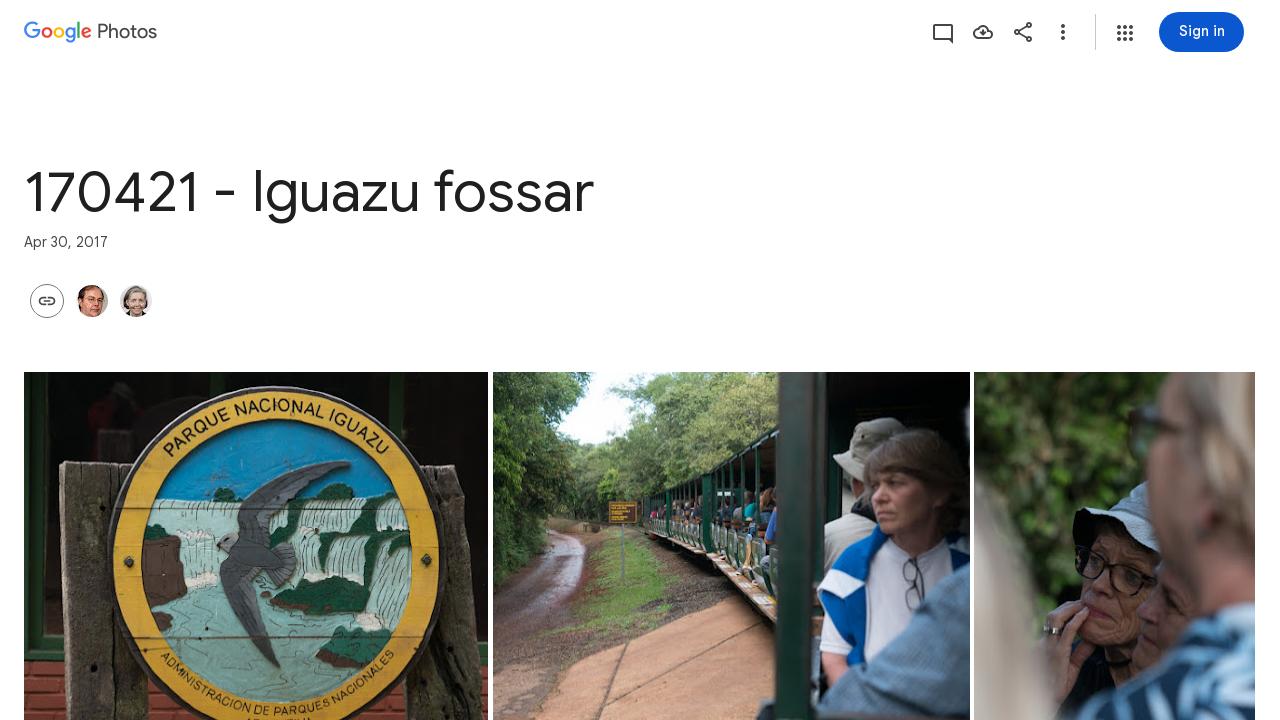

--- FILE ---
content_type: text/javascript; charset=UTF-8
request_url: https://photos.google.com/_/scs/social-static/_/js/k=boq.PhotosUi.en_US.4aXWdBPsCNI.2019.O/ck=boq.PhotosUi.yjbXUD4gMSA.L.B1.O/am=AAAAiDWAGZjNLf5zAQBBxvcdF9A_nhbCDZoMLxi-2Qs/d=1/exm=A7fCU,AfoSr,Ahp3ie,B7iQrb,BVgquf,DgRu0d,E2VjNc,EAvPLb,EFQ78c,FTPxE,GjWdcd,H9DA2,IXJ14b,IZT63,Ihy5De,IoAGb,JNoxi,KUM7Z,KfblCf,Kl6Zic,L1AAkb,LEikZe,LSJdJ,Lcfkne,LhnIsc,LuJzrb,LvGhrf,M47HP,MI6k7c,MpJwZc,NCfd3d,NwH0H,O1Gjze,O6y8ed,OTA3Ae,OWATsd,OlyvMc,P6sQOc,PrPYRd,QIhFr,RADqFb,RMhBfe,RRkLTe,RqjULd,RyvaUb,SdcwHb,SpsfSb,SuKpI,Tzmv8c,UBtLbd,UUJqVe,Uas9Hd,Ulmmrd,V3dDOb,VJsAOe,VXiCDb,WO9ee,WhgWDf,WiC0rd,Wp0seb,X07lSd,XVMNvd,XqvODd,YYmHzb,Z15FGf,ZDZcre,ZKJK8d,ZvHseb,ZwDk9d,_b,_tp,aW3pY,ag510,bfChRb,byfTOb,cVmA2c,e5qFLc,ebZ3mb,erJNX,fWEBl,gI0Uxb,gJzDyc,gychg,h1gxcb,hClpFe,hKSk3e,hc6Ubd,hdW3jf,iH3IVc,iOpRIf,ig9vTc,j85GYd,jmpo2c,juNMwb,kjKdXe,l5KCsc,lXKNFb,lazG7b,lfpdyf,lsjVmc,lwddkf,m9oV,mAkZxc,mI3LFb,mSX26d,mdR7q,mezZFd,mzzZzc,n73qwf,nbAYS,o3R5Zb,oXwu8d,oYstKb,odxaDd,opk1D,p0FwGc,p3hmRc,p9Imqf,pA3VNb,pNBFbe,pjICDe,pw70Gc,q0xTif,qTnoBf,rCcCxc,rgKQFc,sOXFj,saA6te,suMGRe,tAtwtc,tXXc4b,vDfG5,w9hDv,wiX7yc,ws9Tlc,xKVq6d,xQtZb,xUdipf,yDXup,zHErAd,zbML3c,zeQjRb,zr1jrb,ztzXpd/excm=_b,_tp,sharedcollection/ed=1/br=1/wt=2/ujg=1/rs=AGLTcCPXNgLphe4c97bvO48kXbAM0TDpKQ/ee=EVNhjf:pw70Gc;EmZ2Bf:zr1jrb;F2qVr:YClzRc;JsbNhc:Xd8iUd;K5nYTd:ZDZcre;LBgRLc:SdcwHb;Me32dd:MEeYgc;MvK0qf:ACRZh;NJ1rfe:qTnoBf;NPKaK:SdcwHb;NSEoX:lazG7b;O8Cmgf:XOYapd;Pjplud:EEDORb;QGR0gd:Mlhmy;SNUn3:ZwDk9d;ScI3Yc:e7Hzgb;Uvc8o:VDovNc;YIZmRd:A1yn5d;Zk62nb:E1UXVb;a56pNe:JEfCwb;cEt90b:ws9Tlc;dIoSBb:SpsfSb;dowIGb:ebZ3mb;eBAeSb:zbML3c;gty1Xc:suMGRe;iFQyKf:QIhFr;lOO0Vd:OTA3Ae;oGtAuc:sOXFj;pXdRYb:p0FwGc;qQEoOc:KUM7Z;qafBPd:yDVVkb;qddgKe:xQtZb;wR5FRb:rgKQFc;xqZiqf:wmnU7d;yxTchf:KUM7Z;zxnPse:GkRiKb/dti=1/m=k0FtEb,eT0are?wli=PhotosUi.jlFNdy4EFZw.createPhotosEditorPrimaryModuleNoSimd.O%3A%3BPhotosUi.Oh_Nx-er56M.createPhotosEditorPrimaryModuleSimd.O%3A%3BPhotosUi._-GBQy2uWeA.skottieWasm.O%3A%3BPhotosUi.-jWRZK3kPDQ.twixWasm.O%3A%3B
body_size: -903
content:
"use strict";_F_installCss(".csZFhf{color:var(--gm3-sys-color-on-surface,#1f1f1f);text-decoration:underline}.rvEjke{color:var(--gm3-sys-color-on-surface,#1f1f1f);font-family:Google Sans Text,Google Sans,Roboto,Arial,sans-serif;line-height:1.5rem;font-size:1rem;letter-spacing:0em;font-weight:400}.fYwTV{color:var(--gm3-sys-color-on-surface-variant,#444746);font-family:Google Sans Text,Google Sans,Roboto,Arial,sans-serif;line-height:1.25rem;font-size:0.875rem;letter-spacing:0em;font-weight:400}.pIf1Wb{position:relative}.AUFaWb{cursor:pointer;height:100%;margin:0;opacity:0;padding:0;position:absolute;width:100%;z-index:1}.bEtrNb{--gm3-radio-disabled-selected-icon-color:var(--gm3-sys-color-on-surface,#1f1f1f);--gm3-radio-disabled-selected-icon-opacity:0.38;--gm3-radio-disabled-unselected-icon-color:var(--gm3-sys-color-on-surface,#1f1f1f);--gm3-radio-disabled-unselected-icon-opacity:0.38;--gm3-radio-selected-focus-icon-color:var(--gm3-sys-color-primary,#0b57d0);--gm3-radio-selected-hover-icon-color:var(--gm3-sys-color-primary,#0b57d0);--gm3-radio-selected-hover-state-layer-color:var(--gm3-sys-color-primary,#0b57d0);--gm3-radio-selected-hover-state-layer-opacity:0.08;--gm3-radio-selected-icon-color:var(--gm3-sys-color-primary,#0b57d0);--gm3-radio-selected-pressed-icon-color:var(--gm3-sys-color-primary,#0b57d0);--gm3-radio-selected-pressed-state-layer-color:var(--gm3-sys-color-on-surface,#1f1f1f);--gm3-radio-selected-pressed-state-layer-opacity:0.12;--gm3-radio-unselected-focus-icon-color:var(--gm3-sys-color-on-surface,#1f1f1f);--gm3-radio-unselected-hover-icon-color:var(--gm3-sys-color-on-surface,#1f1f1f);--gm3-radio-unselected-hover-state-layer-color:var(--gm3-sys-color-on-surface,#1f1f1f);--gm3-radio-unselected-hover-state-layer-opacity:0.08;--gm3-radio-unselected-icon-color:var(--gm3-sys-color-on-surface-variant,#444746);--gm3-radio-unselected-pressed-icon-color:var(--gm3-sys-color-on-surface,#1f1f1f);--gm3-radio-unselected-pressed-state-layer-color:var(--gm3-sys-color-primary,#0b57d0);--gm3-radio-unselected-pressed-state-layer-opacity:0.12}.tIT2S{width:100%}.ETJzhe{display:flex;align-items:center;justify-content:flex-end;flex-direction:row-reverse}.ETJzhe.XUXL7e{flex-direction:row}.nYDb2d{font-family:Google Sans Text,Google Sans,Roboto,Arial,sans-serif;line-height:1.25rem;font-size:0.875rem;letter-spacing:0em;font-weight:400;color:var(--gm3-sys-color-on-surface-variant,#444746)}.t1Wqx{--Tlqqfc:424px}.uNmmoc{align-items:center;color:var(--gm3-sys-color-on-surface-variant,#444746);display:flex;text-decoration:none;font-family:Google Sans Text,Google Sans,Roboto,Arial,sans-serif;line-height:1.25rem;font-size:0.875rem;letter-spacing:0em;font-weight:500}.t02SGf{display:flex;margin-right:auto;padding-left:8px}.U5H4hf{padding-left:8px}.s9zVS{font-family:Google Sans Text,Google Sans,Roboto,Arial,sans-serif;line-height:1.5rem;font-size:1rem;letter-spacing:0em;font-weight:400;color:var(--gm3-sys-color-on-surface,#1f1f1f);margin-bottom:14px;margin-top:0}.NmRZhc{margin-right:0}.P2EqOe{padding-top:8px;vertical-align:top}.b5ca9b,.P2EqOe{display:table-cell}.uRiPwd .fYwTV{color:var(--gm3-sys-color-on-surface-variant,#444746)}.wY3ncc{margin-bottom:14px}@media screen and (max-width:599px){.uRiPwd{padding-left:0}}.n1vtVe{display:flex;flex-direction:column;overflow:hidden;border-width:0;box-shadow:0 1px 2px 0 color-mix(in srgb,var(--gm3-sys-color-shadow,#000) 30%,transparent),0 1px 3px 1px color-mix(in srgb,var(--gm3-sys-color-shadow,#000) 15%,transparent)}.E8oqxf{display:flex;flex-direction:row;justify-content:space-between}.wSz7lc{animation:boqPhotosuploadUploaddialog-fade-in .225s linear .225s both}.qruR8d{display:flex;flex-direction:column;flex-grow:0;justify-content:space-between;margin-right:-48px;padding:16px}.EY0d7{display:flex;flex-direction:column;justify-content:flex-start}.SXogWc{font-family:Google Sans Text,Google Sans,Roboto,Arial,sans-serif;line-height:1rem;font-size:0.75rem;letter-spacing:0.0083333333em;font-weight:400;color:var(--gm3-sys-color-on-surface-variant,#444746);margin:8px 0 16px;max-width:164px}.rP3QBf{font-family:Google Sans Text,Google Sans,Roboto,Arial,sans-serif;line-height:1rem;font-size:0.75rem;letter-spacing:0.0083333333em;font-weight:400;color:var(--gm3-sys-color-on-surface-variant,#444746);margin-bottom:4px}.RNpSW{font-family:Google Sans Text,Google Sans,Roboto,Arial,sans-serif;line-height:1.5rem;font-size:1rem;letter-spacing:0em;font-weight:500;max-width:164px;padding-bottom:8px}.wgq1ae{font-family:Google Sans,Roboto,Arial,sans-serif;line-height:1.75rem;font-size:1.375rem;letter-spacing:0em;font-weight:400;max-width:164px;padding-bottom:8px}.wgq1ae :lang(da){font-size:1.175rem}.UiNOP{flex-wrap:wrap;justify-content:flex-start;white-space:nowrap}.T23TVb{margin-right:8px}.BNcPhf{background-color:color-mix(in srgb,#fff 60%,transparent);border-radius:48px;height:24px;position:absolute;right:16px;top:16px;width:24px}.nftPpb{width:32px;height:32px;padding:8px;font-size:16px;height:24px;line-height:8px;padding:0;width:24px}.nftPpb svg,.nftPpb img{width:16px;height:16px}.gp4kVe{background-color:var(--gm3-sys-color-surface-container,#f0f4f9);background-size:cover;display:flex;flex-shrink:0;height:140px;width:99px}.KF9IAe:hover{cursor:pointer}.N6Pvve{background-color:var(--gm3-sys-color-surface,#fff);background-image:var(--pgc-asset-upload-error);background-repeat:no-repeat;background-size:contain;background-position:center;border-radius:8px 0 0 8px;display:flex;flex-shrink:0;height:140px;margin:8px 8px 8px 0;width:99px}.fctz1{border-radius:4px;display:flex;flex-flow:row wrap;gap:3px;height:140px;margin:8px 8px 8px 0;max-width:99px;min-width:99px;overflow:hidden}.bgjhqf{display:none;max-height:276px;overflow:auto}.bgjhqf.PYSgo{display:block}.j73eje{font-family:Google Sans Text,Google Sans,Roboto,Arial,sans-serif;line-height:1rem;font-size:0.75rem;letter-spacing:0.0083333333em;font-weight:400;align-items:center;display:flex;justify-content:space-between;padding:16px}.j73eje .VfPpkd-JGcpL-uI4vCe-u014N{stroke:var(--gm3-sys-color-surface-container-highest,#dde3ea)}.zSFMxe .j73eje{padding-left:44px}.uoBbc{align-items:start;display:flex;margin-right:-36px}.DmSdHb{margin-right:10px}.AskFif{max-width:212px;overflow:hidden;text-overflow:ellipsis;white-space:nowrap}.zSFMxe .AskFif{max-width:168px}.BpHbJc{color:var(--gm3-sys-color-primary,#0b57d0)}.RgxRXc{color:var(--gm3-sys-color-error,#b3261e)}.ggvzPb{border-radius:48px;display:flex;height:20px;position:relative;width:20px}.F2Y1qd{width:32px;height:32px;padding:8px;font-size:16px;height:20px;line-height:8px;opacity:0;padding:0;transition:opacity .15s linear;width:20px}.F2Y1qd svg,.F2Y1qd img{width:16px;height:16px}.y76NPb{opacity:1;position:absolute;transition:opacity .15s linear}.j73eje:hover .F2Y1qd{opacity:1}.j73eje:hover .y76NPb{opacity:0}.zSFMxe{display:block}.ByjTcf{align-items:center;display:flex;justify-content:space-between;padding:16px}.ByjTcf .VfPpkd-JGcpL-uI4vCe-u014N{stroke:var(--gm3-sys-color-surface-container-highest,#dde3ea)}.OdAfQd{font-family:Google Sans Text,Google Sans,Roboto,Arial,sans-serif;line-height:1rem;font-size:0.75rem;letter-spacing:0.0083333333em;font-weight:400;align-items:center;display:flex;margin-right:-36px}.Gyk2Kb{max-width:212px;overflow:hidden;text-overflow:ellipsis;white-space:nowrap}.P6v6He{height:24px;margin-right:10px;padding:0;width:24px}.P6v6He{transition:transform .27s cubic-bezier(.4,0,.2,1)}.OUJJ8e{display:none}.zSFMxe.sMVRZe .OUJJ8e{display:block}.zSFMxe.sMVRZe .P6v6He{transform:rotate(180deg)}@keyframes boqPhotosuploadUploaddialog-fade-in{from{opacity:0}to{opacity:1}}.zxDtd{display:flex;position:relative}.LWXPj{--gm3-icon-button-standard-container-width:20px;--gm3-icon-button-standard-container-height:20px;--gm3-icon-button-standard-icon-size:16px;opacity:0;transition:opacity .15s linear}.j73eje:hover .LWXPj{opacity:1}.CDn9Ec{--gm3-icon-button-filled-container-width:24px;--gm3-icon-button-filled-container-height:24px;--gm3-icon-button-filled-icon-size:16px;--gm3-icon-button-filled-container-color:var(--gm3-sys-color-surface-container,#f0f4f9);--gm3-icon-button-filled-disabled-container-color:color-mix(in srgb,var(--gm3-sys-color-on-surface,#1f1f1f) 12%,transparent);--gm3-icon-button-filled-disabled-icon-color:color-mix(in srgb,var(--gm3-sys-color-on-surface,#1f1f1f) 38%,transparent);--gm3-icon-button-filled-focus-icon-color:var(--gm3-sys-color-on-surface,#1f1f1f);--gm3-icon-button-filled-focus-indicator-color:var(--gm3-sys-color-secondary,#00639b);--gm3-icon-button-filled-hover-icon-color:var(--gm3-sys-color-on-surface,#1f1f1f);--gm3-icon-button-filled-hover-state-layer-color:var(--gm3-sys-color-on-surface,#1f1f1f);--gm3-icon-button-filled-hover-state-layer-opacity:0.08;--gm3-icon-button-filled-icon-color:var(--gm3-sys-color-on-surface,#1f1f1f);--gm3-icon-button-filled-pressed-icon-color:var(--gm3-sys-color-on-surface,#1f1f1f);--gm3-icon-button-filled-pressed-state-layer-color:var(--gm3-sys-color-on-surface,#1f1f1f);--gm3-icon-button-filled-pressed-state-layer-opacity:0.1;--gm3-icon-button-filled-selected-container-color:var(--gm3-sys-color-on-surface,#1f1f1f);--gm3-icon-button-filled-toggle-selected-focus-icon-color:var(--gm3-sys-color-on-primary,#fff);--gm3-icon-button-filled-toggle-selected-hover-icon-color:var(--gm3-sys-color-on-primary,#fff);--gm3-icon-button-filled-toggle-selected-hover-state-layer-color:var(--gm3-sys-color-on-primary,#fff);--gm3-icon-button-filled-toggle-selected-icon-color:var(--gm3-sys-color-on-primary,#fff);--gm3-icon-button-filled-toggle-selected-pressed-icon-color:var(--gm3-sys-color-on-primary,#fff);--gm3-icon-button-filled-toggle-selected-pressed-state-layer-color:var(--gm3-sys-color-on-primary,#fff);--gm3-icon-button-filled-toggle-unselected-focus-icon-color:var(--gm3-sys-color-primary,#0b57d0);--gm3-icon-button-filled-toggle-unselected-hover-icon-color:var(--gm3-sys-color-primary,#0b57d0);--gm3-icon-button-filled-toggle-unselected-hover-state-layer-color:var(--gm3-sys-color-primary,#0b57d0);--gm3-icon-button-filled-toggle-unselected-icon-color:var(--gm3-sys-color-primary,#0b57d0);--gm3-icon-button-filled-toggle-unselected-pressed-icon-color:var(--gm3-sys-color-primary,#0b57d0);--gm3-icon-button-filled-toggle-unselected-pressed-state-layer-color:var(--gm3-sys-color-primary,#0b57d0);--gm3-icon-button-filled-unselected-container-color:var(--gm3-sys-color-surface-container-highest,#dde3ea)}.VwjKWd{position:absolute;right:16px;top:16px}.f56jqc{font-family:Google Sans Text,Google Sans,Roboto,Arial,sans-serif;line-height:1.5rem;font-size:1rem;letter-spacing:0em;font-weight:400;color:var(--gm3-sys-color-on-surface-variant,#444746)}.vD8O6{--pjsEwc:500px}.vD8O6 .O2EQ{overflow:hidden;padding:0 0 16px}.K3sLl .O2EQ{margin-top:-8px}.CDKHxd{font-family:Google Sans Text,Google Sans,Roboto,Arial,sans-serif;line-height:1rem;font-size:0.75rem;letter-spacing:0.0083333333em;font-weight:400;color:var(--gm3-sys-color-on-surface-variant,#444746);padding:0 24px 24px}.g00gO{align-items:center;display:flex;padding:8px 6px 8px 8px}.Get39e{margin:0 8px;padding:8px 0;width:100%}.rPshL{align-items:center;display:inline-flex;flex-shrink:0;justify-content:flex-end;margin-left:8px}.Get39e,.TEH5ad{overflow:hidden}.TEH5ad{text-overflow:ellipsis;white-space:nowrap}.TEH5ad,.uhGFP{font-family:Google Sans Text,Google Sans,Roboto,Arial,sans-serif;line-height:1.5rem;font-size:1rem;letter-spacing:0em;font-weight:400;color:var(--gm3-sys-color-on-surface,#1f1f1f)}.uhGFP,.ltWah,.NYZQxe{margin-right:6px}.Qttuke{font-family:Google Sans Text,Google Sans,Roboto,Arial,sans-serif;line-height:1rem;font-size:0.75rem;letter-spacing:0.0083333333em;font-weight:400;color:var(--gm3-sys-color-on-surface-variant,#444746)}.g00gO.BcOib .Qttuke{color:var(--gm3-sys-color-on-surface,#1f1f1f)}.g00gO.Jj6Lae .Qttuke{color:var(--gm3-sys-color-error,#b3261e)}.P4r2Bb,.dPeRqe,.Alg79{flex-shrink:0;padding:0 8px}.P4r2Bb{color:var(--gm3-sys-color-tertiary,#146c2e)}.dPeRqe{color:var(--gm3-sys-color-error,#b3261e)}.Alg79{color:var(--gm3-sys-color-primary,#0b57d0);transform:rotate(180deg)}.OPair{color:var(--gm3-sys-color-primary,#0b57d0);white-space:nowrap}.jbeydc{display:block;margin-bottom:8px;max-height:250px;overflow:auto;padding-top:8px}.fFGQKd{margin:0 8px}.EWAHB{--Tlqqfc:500px}.EWAHB .DWPpTb{align-items:center;padding-bottom:40px}.OvRjhe{background-color:var(--gm3-sys-color-surface,#fff);background-image:var(--pgc-asset-permissions-hint-white);background-position:center;background-repeat:no-repeat;background-size:contain;display:flex;flex-shrink:0;height:52px;width:120px}.xkqAYd,.DcFSc{white-space:normal}.DcFSc{font-family:Google Sans,Roboto,Arial,sans-serif;line-height:2rem;font-size:1.5rem;letter-spacing:0em;font-weight:400;color:var(--gm3-sys-color-on-surface,#1f1f1f);margin:28px 0 0}.xkqAYd{font-family:Google Sans Text,Google Sans,Roboto,Arial,sans-serif;line-height:1.25rem;font-size:0.875rem;letter-spacing:0em;font-weight:400;color:var(--gm3-sys-color-on-surface,#1f1f1f);margin-top:20px}sentinel{}");
this.default_PhotosUi=this.default_PhotosUi||{};(function(_){var window=this;
try{
_.n("k0FtEb");
var dHd=class{constructor(a){this.Ac=a;a.ma("/client_streamz/photos/web/hash_worker_count",_.JH("response"),_.JH("reason"))}Zd(a,b){this.Ac.ha("/client_streamz/photos/web/hash_worker_count",a,b)}},eHd=function(a,b,c,d){a.ha[b]=_.eh();c={fileID:b,file:c};if(a.ma<5){a.ma++;const e=_.jH(_.Bg(_.hf("fMCLSb"),_.kH)),f=_.$Fa(e);f.onmessage=g=>{g=g.data;const k=g.fileID;if(g.isSuccess)a.ha[k].resolve(g.hash),d.Zd("success","success");else{a.ha[k].reject();let l;d.Zd("failure",(l=g.errorMsg)!=null?l:"Unknown error")}a.ha[k]=
null;a.ka.length>0?f.postMessage(a.ka.shift()):(f.terminate(),a.ma--)};f.postMessage(c)}else a.ka.push(c);return a.ha[b].promise},fHd=class{constructor(){this.ka=[];this.ha={};this.ma=0}};var gHd;_.hHd=async function(a,b,c){var d=(0,_.y)(),e=d();d=d(1);try{try{return d(await e(eHd(a.ma,b,c,a.ha)))}catch(f){throw d(),new gHd;}}finally{e()}};_.iHd=class extends _.Rq{static Ha(){return{service:{Qf:_.GH}}}constructor(a){super();this.ha=new dHd(a.service.Qf.get());this.ma=new fHd}};gHd=class extends Error{constructor(){super("Error in file scan and hash")}};_.Mq(_.VRa,_.iHd);
_.r();
_.xP=function(a){var b=new _.hua;return _.Ni(b,3,a)};
_.Hzc=function(a){return _.nsc(a,!0)};_.Izc=function(a){a=a.Pa;return _.Y(new _.X("{VIEWER_GENDER,select,female{Manage storage}male{Manage storage}other{Manage storage}}"),{VIEWER_GENDER:a})};_.Kzc=function(a){return _.Jzc(a==null?void 0:a.ka())};_.Jzc=function(a){if(a)if(a==null?0:a.ha()){let c;var b=a=((c=a.ha())==null?0:c.ma())?_.vP(_.xP(2))+";":((b=a.ha())==null?0:b.ha())?_.vP(_.xP(3))+";":_.vP(_.xP(0))+";"}else b=_.vP(_.xP(1))+";";else b=_.vP(_.xP(0))+";";return b};
_.Lzc=function(a,b,c,d,e,f){const g=b===void 0?0:b;b=_.P();a=_.Lo("V")({oka:g,content:c,Sma:d,title:e,Paa:f},a);return _.O(b,a)};
_.Ko("V","",0,function(a,b){a=a||{};var c=a.oka;c=c===void 0?0:c;var d=a.content,e=a.Sma,f=a.title;const g=a.Paa,k=b.Pa;a="";a=f?a+_.I(f):a+"Not enough storage";f=_.P();_.J(d)?_.O(f,_.I(d)):g?_.O(_.N(f,_.I(g)+" "),Mzc(b)):(d=_.Y(new _.X("{VIEWER_GENDER,select,female{To continue, get more storage with {GOOGLE_ONE} or clean up your existing storage.}male{To continue, get more storage with {GOOGLE_ONE} or clean up your existing storage.}other{To continue, get more storage with {GOOGLE_ONE} or clean up your existing storage.}}"),{VIEWER_GENDER:k,
GOOGLE_ONE:_.I(_.$x())}),_.O(f,d),_.O(_.N(f," "),Mzc(b)));d="";d=e?d+e:d+"Cancel";e=_.O(_.P(),_.hN(b,d,"IbE0S",void 0,void 0,void 0,void 0,void 0,void 0,void 0,void 0,void 0,void 0,void 0,void 0,"8838"));_.O(e,_.hN(b,_.Izc(b),"TvD9Pc",void 0,void 0,void 0,void 0,void 0,void 0,void 0,!0,void 0,void 0,_.Su("/quotamanagement"),"_blank","60969"));return _.O(_.P(),_.iN({title:(0,_.H)(a),content:f,buttons:e,Ka:"53955; 63:"+c},b))});
var Mzc=function(a){return(0,_.H)('<a href="https://support.google.com/photos?p=how_storage_works" class="'+_.K("csZFhf")+'" jslog="'+_.K("12356")+'; track:click">'+_.Mo(_.MN(null,a))+"</a>")};
var Nzc;Nzc=class extends _.v{constructor(a){super(a)}};_.Ozc=function(a){var b=new _.a$b;return _.B(a,_.a$b,36,b)};_.Pzc=function(){var a=new _.d$b,b=new Nzc;return _.B(a,Nzc,25,b)};
_.n("TuRvqf");
var Wzc,$zc;Wzc=class extends _.v{constructor(a){super(a)}Zh(){return _.wi(this,2)}};_.Xzc=function(a){return _.z(a,Wzc,2)};_.Yzc=class extends _.v{constructor(a){super(a)}};_.Zzc=[1,2];$zc=function(a,b){a=a||{};return _.Lzc(b,a.oka,a.content,a.Sma,a.title,a.Paa)};_.aAc=class extends _.v{constructor(a){super(a)}};_.aAc.prototype.Sa="BPOXSd";_.bAc=class extends _.v{constructor(a){super(a)}};_.bAc.prototype.Sa="KwHKYd";new _.Eg(_.aAc);new _.Eg(_.bAc);_.cAc=async function(a){var b=(0,_.y)(),c=b();b=b(1);try{const d=_.ry(b(await c(a.Mb.Se()))),e=_.Zp(_.Qv(d))||0;return(_.Zp(_.Rv(d))||Infinity)-e}finally{c()}};_.CP=async function(a){var b=(0,_.y)(),c=b();b=b(1);try{const d=_.ry(b(await c(a.Mb.Se()))),e=_.Zp(_.Qv(d))||0,f=_.Zp(_.Rv(d))||Infinity;return Math.floor(e/f*100)}finally{c()}};_.DP=function(a){const b=_.zwb(new _.tD,_.owb());return a.Za.fetch(_.Awb.getInstance(b)).Ad(()=>null)};
_.dAc=function(a,b,c,d){return a.nb.render($zc,{oka:b,title:c,Paa:d})};
_.EP=class extends _.Rq{static Ha(){return{Qa:{cache:_.Op,soy:_.Er},service:{dialog:_.$M,wb:_.oE,Qf:_.GH,Hg:_.yI}}}constructor(a){super();this.jg=a.Qa.cache;this.Jb=a.Qa.soy;this.Za=a.service.wb;this.nb=a.service.dialog;this.Mb=a.service.Hg;this.Ac=a.service.Qf}async ma(){return null}async na(){return null}async Da(a,b,c){return await _.dAc(this,a,b,c).show()}async Ea(a,b,c){var d=(0,_.y)(),e=d();d=d(1);try{return d(await e(this.ha()))?(this.Da(a,b,c),!0):!1}finally{e()}}ha(a=0){return this.Mb.Se().then(b=>
{var c=_.ry(b);b=_.Zp(_.Qv(c))||0;const d=_.Zp(_.Rv(c))||Infinity,e=_.Zp(_.ai(c,7))||0;c=_.Zp(_.ai(c,8))||0;return b>=d||b+e+a>=d+c})}async oa(){return Promise.resolve(0)}async Aa(){return Promise.resolve(0)}async ka(){return Promise.resolve(0)}};_.Mq(_.Ft,_.EP);

var eAc=class extends _.v{constructor(a){super(a)}},fAc=class extends _.v{constructor(a){super(a)}},gAc=class extends _.v{constructor(a){super(a)}getStatus(){return _.yi(this,1)}};
_.EP.prototype.ma=async function(){var a=(0,_.y)(),b=a();a=a(1);try{let c,d;const e=(c=a(await b(_.DP(this))))==null?void 0:(d=c.ma())==null?void 0:_.Wh(d,gAc,2,_.Mh())[0];let f,g;if((e==null?void 0:_.yi(e,1))===3&&((e==null?0:(f=_.z(e,fAc,2))==null?0:_.Jh(f,_.Yzc,1,_.Zzc))||(e==null?0:(g=_.z(e,fAc,2))==null?0:_.Jh(g,eAc,2,_.Zzc)))&&(e==null?0:_.z(e,_.wj,3))){const k=Math.floor(((new Date(_.Xp(_.z(e,_.wj,3).getSeconds())*1E3)).getTime()-Date.now())/864E5);return k>=0?k:null}return null}finally{b()}};
_.EP.prototype.na=async function(){var a=(0,_.y)(),b=a();a=a(1);try{let c,d;const e=(c=a(await b(_.DP(this))))==null?void 0:(d=c.ma())==null?void 0:_.Wh(d,gAc,2,_.Mh())[0];return e?_.z(e,fAc,2)?_.z(e,fAc,2):null:null}finally{b()}};
var iAc=function(a){var b=new hAc;return _.Yh(b,1,a)},hAc=class extends _.v{constructor(a){super(a)}};var jAc=function(a,b){return _.B(a,hAc,1,b)},kAc=function(a){var b=(new _.zP).Xe(_.Ozc(_.Pzc()));return _.B(a,_.zP,2,b)},lAc=class extends _.v{constructor(a){super(a)}getQuery(){return _.z(this,hAc,1)}Nd(){return _.D(this,5)}};lAc.prototype.Sa="Mos8Ld";var mAc=function(a,b){return _.B(a,lAc,1,b)},nAc=class extends _.v{constructor(a){super(a)}};nAc.prototype.Sa="L6r52c";_.lp[112611860]={MIb:_.Id(112611860,_.gp,nAc)};var oAc=class extends _.v{constructor(a){super(a)}Nd(){return _.D(this,1)}Hd(a){return _.Wh(this,_.hK,2,_.Mh(a))}removeItem(a){return _.$h(this,2,_.hK,a)}ha(a){return _.Wh(this,_.Fv,4,_.Mh(a))}};var pAc=class extends _.v{constructor(a){super(a)}getResponse(){return _.z(this,oAc,1)}};pAc.prototype.Sa="Dspwod";_.np[112611860]={NIb:_.Id(112611860,_.mp,pAc)};new _.Eg(nAc);_.sn.L6r52c=_.rn;_.Bp(nAc,lAc,function(a){a=_.z(a,lAc,1);return a!=null?[a]:[]});new _.Eg(pAc);var qAc=new _.Qe("EWgK9e",pAc,nAc,[_.Zj,112611860,_.ak,!0,_.bk,"/PhotosFeService.PhotosReadItemsById"]);_.EP.prototype.oa=async function(a){return this.ka(a,!0)};_.EP.prototype.Aa=async function(a){return this.ka(a,!1)};
_.EP.prototype.ka=async function(a,b){var c=(0,_.y)(),d=c();c=c(1);try{const e=a.map(m=>_.yP(new _.nm,m)),f=mAc(new nAc,kAc(jAc(new lAc,iAc(e)))),g=c(await d(this.Za.fetch(qAc.getInstance(f))));if(!g.getResponse()||g.getResponse().Hd().length===0)return 0;const k=[],l=g.getResponse().Hd().reduce((m,p)=>{let q;const t=(q=p.getMetadata())==null?void 0:_.z(q,_.vJ,25);if(b&&t){var u=_.Tzc(new _.AP,_.C(t,1));k.push(this.Za.fetch(_.Vzc.getInstance(u)));return m}let w;p=_.Yp((u=p.getMetadata())==null?void 0:
(w=u.mx())==null?void 0:_.wi(w,2))||0;return m+p},0);if(b&&k.length>0){const m=c(await d(Promise.all(k)));a=0;for(const p of m)a+=p.Dd().reduce((q,t)=>{let u,w;return q+(_.Yp((u=_.Zi(t,_.BP))==null?void 0:(w=u.mx())==null?void 0:_.wi(w,2))||0)},0);return l+a}return l}finally{d()}};

_.r();
var kCc,lCc;kCc=function(a,b){_.Ni(a,1,b)};lCc=function(a){return _.yi(a,1)};_.mCc=class extends _.v{constructor(a){super(a)}};var nCc,oCc;nCc=function(a){return _.z(a,_.mCc,1)};oCc=function(a){return _.Hh(a,_.mCc,1)};_.NP=class extends _.v{constructor(a){super(a)}};var pCc;pCc=function(a){return _.ui(a,1)};_.OP=class extends _.v{constructor(a){super(a)}yd(a){return _.zi(this,1,a)}};_.qCc=class extends _.v{constructor(a){super(a)}};_.rCc=class extends _.v{constructor(a){super(a)}};var sCc;sCc=function(a){return _.Wh(a,_.rCc,1,_.Mh())};_.tCc=class extends _.v{constructor(a){super(a)}};var uCc;uCc=function(a){return _.mi(a,1)};_.vCc=class extends _.v{constructor(a){super(a)}};var wCc,xCc,yCc;wCc=function(a){return _.Hh(a,_.vCc,1)};xCc=function(a){return _.z(a,_.tCc,2)};yCc=function(a){return _.Hh(a,_.tCc,2)};_.PP=class extends _.v{constructor(a){super(a)}};_.QP=class extends _.v{constructor(a){super(a)}};var zCc=function(a){return _.z(a,_.OP,1)},ACc=function(a){return _.Hh(a,_.OP,1)},BCc=class extends _.v{constructor(a){super(a)}};_.CCc=class extends _.v{constructor(a){super(a)}};_.RP=class extends _.v{constructor(a){super(a)}};_.SP=class extends _.v{constructor(a){super(a)}};_.SP.prototype.Sa="H713id";var DCc=_.Id(213518668,_.op,_.SP);_.pp[213518668]={sKb:DCc};var ECc=class extends _.v{constructor(a){super(a)}Dd(a){return _.Wh(this,_.lw,1,_.Mh(a))}Nd(){return _.D(this,2)}};ECc.prototype.Sa="kZumL";_.np[97801243]={aIb:_.Id(97801243,_.mp,ECc)};_.rI({Si:DCc},(a,b,c)=>{_.Fp(c,_.VA);const d=a.Bk;_.z(d,_.QP,4)&&(_.Fp(c,_.Gy),_.Fp(c,_.Gmb),_.Fp(c,ECc));_.z(d,_.RP,9)&&(_.Fp(c,_.xD),_.Fp(c,_.yz),_.Fp(c,_.zz),_.Fp(c,_.Cz));_.oI(c,new _.sy,(e,f,g,k)=>{if(_.Hh(d,_.CCc,13))return!0;(e=_.Hh(d,BCc,8)&&ACc(_.z(d,BCc,8))&&pCc(zCc(_.z(d,BCc,8))))&&_.zi(f,1,e);if(_.Hh(d,_.NP,7)&&oCc(_.z(d,_.NP,7)))switch(lCc(nCc(_.z(d,_.NP,7)))){case 1:_.Ni(f,6,2);break;case 2:_.Ni(f,6,3);break;case 0:_.Ni(f,6,0)}_.Hh(d,_.PP,18)&&wCc(_.z(d,_.PP,18))&&(e=_.Hh(f,_.Uv,29)?
_.z(f,_.Uv,29):new _.Uv,g=_.z(d,_.PP,18),kCc(e,uCc(_.z(g,_.vCc,1))),_.B(f,_.Uv,29,e));_.Hh(d,_.PP,18)&&yCc(_.z(d,_.PP,18))&&(e=_.Hh(f,_.Uv,29)?_.z(f,_.Uv,29):new _.Uv,g=sCc(xCc(_.z(d,_.PP,18))).map(l=>{var m=new _.t5b;var p=_.z(l,_.Pv,1);m=_.B(m,_.Pv,1,p);l=_.z(l,_.qCc,2);l=_.mi(l,1);return _.Ni(m,2,l)}),_.Foa(e,2,_.t5b,g),_.B(f,_.Uv,29,e));k();return!1})},"nhx4oc");var FCc=class extends _.v{constructor(a){super(a)}};FCc.prototype.Sa="cKm3Md";_.rp[213518668]={tKb:_.Id(213518668,_.qp,FCc)};new _.Eg(_.SP);new _.Eg(FCc);_.TP=new _.Qe("LtlqCb",FCc,_.SP,[_.Zj,213518668,_.ak,!1,_.bk,"/PhotosSettingsDataService.PhotosUpdateUserSettings"]);
_.GCc=function(a,b){return _.Ni(a,1,b)};_.HCc=function(a,b){return _.B(a,_.mCc,1,b)};_.ICc=function(a,b){return _.B(a,_.NP,7,b)};
_.kKd=function(a){a=a||{};return _.O(_.P(),_.Uw(_.Do({path:"M12 2C6.48 2 2 6.48 2 12s4.48 10 10 10 10-4.48 10-10S17.52 2 12 2zm1 17h-2v-2h2v2zm2.07-7.75l-.9.92C13.45 12.9 13 13.5 13 15h-2v-.5c0-1.1.45-2.1 1.17-2.83l1.24-1.26c.37-.36.59-.86.59-1.41 0-1.1-.9-2-2-2s-2 .9-2 2H8c0-2.21 1.79-4 4-4s4 1.79 4 4c0 .88-.36 1.68-.93 2.25z"},a)))};
var lKd={id:"agVpN"};_.PW=function(a,b){return _.Lo("bc")(a,b)};
_.Ko("bc","",0,function(a){const b=a.content,c=a.ariaLabel,d=a.value,e=a.jsname,f=a.Ga,g=a.id;a=a.attributes;return _.N(_.O(_.N(_.P(),"<div"+(g?' id="'+_.K(g)+'"':"")+(f?' class="'+_.K(f)+'"':"")+' jscontroller="'+_.K("bYiQOd")+'" jsshadow jsaction="'+_.K("rcuQ6b")+":"+_.K("rcuQ6b")+";"+_.K("JIbuQc")+":"+_.K("JIbuQc")+';"'+(e?' jsname="'+_.K(e)+'"':"")+(_.J(a)?_.So(_.Ro(a)):"")+(c?' aria-label="'+_.K(c)+'"':"")+' role="radiogroup"'+(d?' data-value="'+_.K(d)+'"':"")+'><span role="presentation" jsname="'+
_.K("bN97Pc")+'" class="'+_.K("oJeWuf")+'">'),_.I(b)),"</span></div>")});
_.QW=function(a,b,c,d,e,f,g,k,l,m,p,q,t,u,w){k=_.N(_.P(),'<div class="'+_.K("ETJzhe")+(k?" "+_.K("XUXL7e"):"")+(p?" "+_.K(p):"")+'"'+(_.J()?_.So(_.Ro()):"")+">");p=_.Wu();_.N(_.O(_.N(k,'<label for="'+_.K(p)+'" class="'+_.K("tIT2S")+'">'),_.I(a)),"</label><div"+(q?' class="'+_.K(q)+'"':"")+">");a=d?d:"";e="bEtrNb"+(e?" "+e:"");u=(0,_.yo)(""+_.mKd(g,t,u,w,p)+(_.J(m)?_.So(_.Ro(m)):""));var A=A===void 0?!1:A;m=_.P();t=_.P();var F={jscontroller:lKd.id,Ga:_.Zo(["GhEnC-GCYh9b",f&&"GhEnC-GCYh9b-OWXEXe-OWB6Me",
"GhEnC-GCYh9b-OWXEXe-di8rgd-dgl2Hf",e]),Vy:"GhEnC-gBXA9-bMcfAe",fK:"GhEnC-RsCWK",xga:"GhEnC-wVo5xe-LkdAo",Dea:"GhEnC-Z5TpLc-LkdAo",lk:"GhEnC-ETnZse",hM:"GhEnC-eHTEvd",name:b,value:c,ariaLabel:a,Wq:void 0,Rd:f!=null?f:!1,qf:g!=null?g:!1,jsname:"GCYh9b",attributes:l,bJ:u,je:A,id:void 0,jsaction:void 0};b=F.jscontroller;c=F.Ga;f=F.Vy;g=F.fK;l=F.xga;A=F.Dea;u=F.lk;w=F.hM;e=F.name;a=F.value;d=F.Vv;q=F.jsname;p=F.ariaLabel;const G=F.Wq,L=F.attributes,M=F.bJ;var S=F.Rd;S=S===void 0?!1:S;var Z=F.qf;Z=Z===
void 0?!1:Z;var V=F.je;V=V===void 0?!1:V;const ma=F.id,Da=F.jsaction;F=F.hd;b=_.N(_.O(_.O(_.N(_.P(),"<div"+(ma!=null?' id="'+_.K(ma)+'"':"")+' class="'+_.K(c)+'"'+((q||null)!=null?' jsname="'+_.K(q||null)+'"':"")+' jscontroller="'+_.K(b)+'" jsaction="'+_.K(_.Xw())+";"+_.K(Da!=null?Da:"")+'"'+(V?_.So(_.kx()):"")+_.So(_.Ro(L!=null?L:""))+(F!=null?" ssk='"+_.K(_.Co("JQZJib")+F)+"'":"")+'><input class="'+_.K(f)+'" type="radio" name="'+_.K(e)+'"'+(d?' id="'+_.K(d)+'"':"")+' value="'+_.K(a)+'"'+(S?' disabled="'+
_.K(S)+'"':"")+(Z?' checked="'+_.K(Z)+'"':"")+' jsname="'+_.K("YPqjbf")+'" jsaction="change:'+_.K("WPi0i")+';"'+((p||null)!=null?' aria-label="'+_.K(p||null)+'"':"")+((G||null)!=null?' aria-labelledby="'+_.K(G||null)+'"':"")+_.So(_.Ro(M!=null?M:""))+'><div class="'+_.K(g)+'"><div class="'+_.K(l)+'"></div><div class="'+_.K(A)+'"></div></div>'),_.tx(u)),_.ux("m9ZlFb",w)),"</div>");t=_.O(t,b);_.O(m,t);_.N(_.O(k,m),"</div></div>");return k};
_.mKd=function(a,b,c,d,e){a=a&&d?' jslog="'+_.K(d)+'; track:click; mutable:true"':!a&&c?' jslog="'+_.K(c)+'; track:click; mutable:true"':"";return(0,_.yo)((b?'aria-labelledby="'+_.K(b)+'"':"")+(e?' id="'+_.K(e)+'"':"")+a)};
_.n("VEuoCd");
_.nKd=async function(a){var b=(0,_.y)(),c=b();b=b(1);try{var d=b(await c(a.Mb.Se()));return _.yi(d,6)}finally{c()}};_.oKd=async function(a){var b=(0,_.y)(),c=b();b=b(1);try{const d=b(await c(_.nKd(a)));return d===1?3:d}finally{c()}};_.RW=class extends _.Rq{static Ha(){return{service:{dialog:_.$M,wb:_.oE,Jd:_.yI,Kb:_.cM,view:_.XD}}}constructor(a){super();this.Za=a.service.wb;this.nb=a.service.dialog;this.Mb=a.service.Jd;this.hb=a.service.Kb;this.Wa=a.service.view}};_.RW.prototype.V5=_.aa(211);
_.Mq(_.ITa,_.RW);

_.r();
_.EO=function(){var a=new _.sm;var b=new _.qua;var c=new _.mua;b=_.Zh(b,1,_.mua,c);return _.Xh(a,14,_.om,b)};
_.MMc=function(a,b){return _.Lo("ma")(a,b)};_.Ko("ma","",0,function(a){a=a||{};var b=a.Pd,c=a.entryPoint;a=new _.zm;c=(new _.nO).bm(c);var d=b==null?void 0:b.ef();c=_.B(c,_.xm,2,d);b=_.Zp(b==null?void 0:_.My(b));b=_.Ii(c,3,b);return _.oO(_.B(a,_.nO,1,b))});
_.NR=function(a,b){b=b||{};_.sP(a,_.Do({path:"M12 2C6.48 2 2 6.48 2 12s4.48 10 10 10 10-4.48 10-10S17.52 2 12 2zm1 15h-2v-2h2v2zm0-4h-2V7h2v6z"},b))};
var VRc;_.WRc={id:"KRZHBd"};var XRc=function(a,b,c,d,e,f,g){g=g===void 0?!1:g;a.open("div","ezld8b");a.Ca("class",c);(e||null)!=null&&a.Ca("jsname",""+(e||null));_.bx(a,_.XE(f!=null?f:""));a.wa();a.qa("kFPbb");_.EL(a);a.ua();g?(a.open("div","IWo0Le"),a.Ca("class",d),a.wa(),a.print(b),a.close()):a.print(b);a.Va()};_.$R=function(a,b,c,d,e,f){d="On6uPb"+(d?" "+d:"");a.qa("H6Z8Tb");c=c!=null?c:!1;c=c===void 0?!1:c;XRc(a,b,_.Zo(["aHij0b-WsjYwc",d]),_.Zo(["aHij0b-aGsRMb",void 0]),e,f,c);a.ua()};_.YRc=function(a,b,c,d,e){d="Hxiil"+(d?" "+d:"");a.qa("MhjUGe");c=c!=null?c:!1;c=c===void 0?!1:c;XRc(a,b,_.Zo(["eVDL2-WsjYwc",d]),_.Zo(["eVDL2-aGsRMb",void 0]),e,void 0,c);a.ua()};
_.ZRc=function(a,b,c,d){a.qa("Y18E5");var e=e===void 0?!1:e;a.open("div","Nec5ff");a.Ba(VRc||(VRc=["tabindex","0"]));a.Ca("class",_.Zo(["d5NbRd-EScbFb-JIbuQc",c]));_.bx(a,_.XE(d!=null?d:""));a.Ca("jscontroller",_.WRc.id);a.Ca("jsaction",_.UE(e)+";");a.wa();a.print(b);a.qa("out79d");_.BL(a,"m9ZlFb");a.ua();a.qa("Xc14xf");_.DL(a,"d5NbRd-bqaQq");a.ua();a.Va();a.ua()};
_.TTc=function(a,b){a=b.Pa;return _.Y(new _.X("{VIEWER_GENDER,select,female{Not enough storage to back up to {GOOGLE_PHOTOS}}male{Not enough storage to back up to {GOOGLE_PHOTOS}}other{Not enough storage to back up to {GOOGLE_PHOTOS}}}"),{VIEWER_GENDER:a,GOOGLE_PHOTOS:_.Zx()})};
_.UTc=function(a,b){a=b.Pa;return _.Y(new _.X("{VIEWER_GENDER,select,female{You don't have enough space to back up photos & videos. To continue, get more storage with {GOOGLE_ONE} or clean up your existing storage.}male{You don't have enough space to back up photos & videos. To continue, get more storage with {GOOGLE_ONE} or clean up your existing storage.}other{You don't have enough space to back up photos & videos. To continue, get more storage with {GOOGLE_ONE} or clean up your existing storage.}}"),{VIEWER_GENDER:a,
GOOGLE_ONE:_.$x()})};_.jS=function(a,b){a=b.Pa;return _.Y(new _.X("{VIEWER_GENDER,select,female{Not enough storage to save}male{Not enough storage to save}other{Not enough storage to save}}"),{VIEWER_GENDER:a})};
_.VTc=function(a,b){a=b.Pa;return _.Y(new _.X("{VIEWER_GENDER,select,female{Saving shared photos & videos to {GOOGLE_PHOTOS} requires backing them up. To continue, get more storage with {GOOGLE_ONE} or clean up your existing storage.}male{Saving shared photos & videos to {GOOGLE_PHOTOS} requires backing them up. To continue, get more storage with {GOOGLE_ONE} or clean up your existing storage.}other{Saving shared photos & videos to {GOOGLE_PHOTOS} requires backing them up. To continue, get more storage with {GOOGLE_ONE} or clean up your existing storage.}}"),{VIEWER_GENDER:a,
GOOGLE_PHOTOS:_.Zx(),GOOGLE_ONE:_.$x()})};_.WTc=function(a,b){a=b.Pa;return _.Y(new _.X("{VIEWER_GENDER,select,female{Not enough storage to add photos & videos}male{Not enough storage to add photos & videos}other{Not enough storage to add photos & videos}}"),{VIEWER_GENDER:a})};
_.XTc=function(a,b){a=b.Pa;return _.Y(new _.X("{VIEWER_GENDER,select,female{Adding to albums requires photos & videos to be backed up. To continue, get more storage with {GOOGLE_ONE} or clean up your existing storage.}male{Adding to albums requires photos & videos to be backed up. To continue, get more storage with {GOOGLE_ONE} or clean up your existing storage.}other{Adding to albums requires photos & videos to be backed up. To continue, get more storage with {GOOGLE_ONE} or clean up your existing storage.}}"),{VIEWER_GENDER:a,
GOOGLE_ONE:_.$x()})};_.YTc=function(a,b){a=b.Pa;return _.Y(new _.X("{VIEWER_GENDER,select,female{Not enough storage to create a highlight video}male{Not enough storage to create a highlight video}other{Not enough storage to create a highlight video}}"),{VIEWER_GENDER:a})};_.ZTc=function(a,b){a=b.Pa;return _.Y(new _.X("{VIEWER_GENDER,select,female{Not enough storage to create a collage}male{Not enough storage to create a collage}other{Not enough storage to create a collage}}"),{VIEWER_GENDER:a})};
_.$Tc=function(a,b){a=b.Pa;return _.Y(new _.X("{VIEWER_GENDER,select,female{Not enough storage to create an animation}male{Not enough storage to create an animation}other{Not enough storage to create an animation}}"),{VIEWER_GENDER:a})};_.aUc=function(a,b){a=b.Pa;return _.Y(new _.X("{VIEWER_GENDER,select,female{Not enough storage to restore}male{Not enough storage to restore}other{Not enough storage to restore}}"),{VIEWER_GENDER:a})};
_.bUc=function(a,b){a=b.Pa;return _.Y(new _.X("{VIEWER_GENDER,select,female{You don't have enough space to restore photos & videos. To continue, get more storage with {GOOGLE_ONE} or clean up your existing storage.}male{You don't have enough space to restore photos & videos. To continue, get more storage with {GOOGLE_ONE} or clean up your existing storage.}other{You don't have enough space to restore photos & videos. To continue, get more storage with {GOOGLE_ONE} or clean up your existing storage.}}"),{VIEWER_GENDER:a,
GOOGLE_ONE:_.$x()})};
var d6c=function(a,b){var c=b.jscontroller;const d=b.m_,e=b.jm,f=b.yfa;var g=b.Xja,k=b.Yja;const l=b.Zja,m=b.eja,p=b.ariaLabel;var q=b.Xr;const t=q===void 0?0:q;q=b.iK;const u=q===void 0?1:q;q=b.Saa;const w=b.dda,A=b.eda;var F=b.k_;const G=F===void 0?!1:F,L=b.jsname,M=b.attributes;F=b.Wl;const S=b.Sk;b=b.id;a.open("div","avt5jc");b!=null&&a.Ca("id",b);a.Ca("jscontroller",c);a.Ca("class",e);a.Ca("data-progressvalue",""+t);a.Ca("data-buffervalue",""+u);S&&a.Ca("aria-hidden","true");(L||null)!=null&&
a.Ca("jsname",""+(L||null));a.Ca("jsaction",_.Sw(d));a.wa();a.Oa("div","ZgTX8d");a.Ba(R5c||(R5c=["role","progressbar","jsname","LbNpof"]));a.Ca("class",f);a.Ca("aria-label",p);F||(a.Ca("aria-valuenow",""+t),a.Ca("aria-valuemin","0"),a.Ca("aria-valuemax","1"));_.bx(a,_.XE(M!=null?M:""));a.wa();c="min-width: "+_.Xo(t*100);c=(0,_.Bo)(c+"%");G?(a.open("svg","tllT6"),a.Ba(S5c||(S5c=["xmlns","http://www.w3.org/2000/svg","jsname","XCKw4c"])),a.Ca("class",g),a.wa(),a.Oa("path","Uxvbxc"),a.Ba(T5c||(T5c=["jsname",
"y0XNmc","d",""])),a.wa(),a.close(),a.close(),a.Oa("svg","g1g2sd"),a.Ba(U5c||(U5c=["xmlns","http://www.w3.org/2000/svg","jsname","NIZIe"])),a.Ca("class",k),a.wa(),a.Oa("path","sR0ug"),a.Ba(V5c||(V5c=["jsname","CoUZKc","d",""])),a.wa(),a.close(),a.close(),a.Oa("svg","rXZLBf"),a.Ba(W5c||(W5c=["xmlns","http://www.w3.org/2000/svg","jsname","SBP9"])),a.Ca("class",l),a.wa(),a.Oa("path","KSMLqd"),a.Ba(X5c||(X5c=["jsname","rXt3nb","d",""]))):(a.Oa("div","wRdpWb"),a.Ba(Y5c||(Y5c=["jsname","XCKw4c"])),a.Ca("class",
g),a.Ca("style",_.Xo(F?"":c)),a.wa(),a.close(),g="flex-grow: "+_.Xo(t===0?"0":"1"),g=(0,_.Bo)(g),a.Oa("div","VcuZWd"),a.Ba(Z5c||(Z5c=["jsname","IGn7me"])),a.Ca("class",""+w),a.Ca("style",_.Xo(F?"":g)),a.wa(),a.close(),a.Oa("div","P7t7qf"),a.Ba($5c||($5c=["jsname","NIZIe"])),a.Ca("class",k),a.wa(),a.close(),k="display: "+_.Xo(t===0&&u===0||u===1?"none":"block"),k=(0,_.Bo)(k),a.Oa("div","Guf0tc"),a.Ba(a6c||(a6c=["jsname","YUkMeb"])),a.Ca("class",""+A),a.Ca("style",_.Xo(F?"":k)),a.wa(),a.close(),k="width: "+
_.Xo((1-u)*100),k=(0,_.Bo)(k+"%"),a.Oa("div","C0HqHe"),a.Ba(b6c||(b6c=["jsname","SBP9"])),a.Ca("class",l),a.Ca("style",_.Xo(F?"":k)),a.wa(),a.Oa("div","VYz0he"),a.Ca("class",""+q));a.wa();a.close();a.close();a.Oa("div","ANoByd");a.Ba(c6c||(c6c=["jsname","MMMbxf"]));a.Ca("class",m);a.wa();a.close();a.close();a.Va()},e6c=class extends _.ix{yf(){return this.data.ariaLabel}ka(){let a=this.data.Xr;return a===void 0?0:a}ha(){let a=this.data.iK;return a===void 0?1:a}ji(){return this.data.attributes}getId(){return this.data.id}},
R5c,S5c,T5c,U5c,V5c,W5c,X5c,Y5c,Z5c,$5c,a6c,b6c,c6c;var f6c={Ix:"hkzgjb",open:"FNFY6c",Jo:"h6bkve",tV:"n2qMc",OH:"ynQzTe",rr:"e204de"};_.g6c=function(a,b,c,d,e,f,g,k,l){g="tJ1Uyf"+(g?" "+g:"");d=d?""+d:"Loading...";e=e===void 0?0:e;f=f===void 0?1:f;e=e===void 0?0:e;f=f===void 0?1:f;c={jscontroller:"oJz28e",m_:[_.Rw("transitionend",f6c.rr)],jm:_.Zo(["ErQSec-qNpTzb-MkD1Ye",g]),yfa:_.Zo(["ErQSec-qNpTzb-P1ekSe",k&&_.Zo(["ErQSec-qNpTzb-P1ekSe-OWXEXe-A9y3zc","ErQSec-qNpTzb-P1ekSe-OWXEXe-OiiCO-IhfUye"]),l&&_.Zo(["ErQSec-qNpTzb-P1ekSe-OWXEXe-xTMeO","ErQSec-qNpTzb-P1ekSe-OWXEXe-xTMeO-OiiCO-Xhs9z"])]),Xja:k?"ErQSec-qNpTzb-BEcm3d-LK5yu":"ErQSec-qNpTzb-oLOYtf-uDEFge",
dda:"ErQSec-qNpTzb-OcUoKf-LK5yu",Yja:k?"ErQSec-qNpTzb-oLOYtf-uDEFge":"ErQSec-qNpTzb-BEcm3d",eda:"ErQSec-qNpTzb-OcUoKf-qwU8Me",Zja:k?"ErQSec-qNpTzb-BEcm3d-qwU8Me":"ErQSec-qNpTzb-ajuXxc-ZMv3u",Saa:"ErQSec-qNpTzb-ajuXxc-RxYbNe",eja:"ErQSec-qNpTzb-Ejc3of-uDEFge",ariaLabel:d,Xr:e,iK:f,jsname:c,attributes:void 0,Ga:g,Wl:k,Sk:l,id:void 0};b.Bc(e6c,"avt5jc","div",c,a,d6c)};
_.Zud=function(a,b){b=b||{};const c=b.Ga;b.filled?(a.qa("TiOpmd"),_.sP(a,_.Do({Ga:"EiZ8Dd"+(c?" "+c:""),path:"M19 3c1.1 0 2 .9 2 2v14c0 1.1-.9 2-2 2H5c-1.1 0-2-.9-2-2V5c0-1.1.9-2 2-2h14zm-4.667 8.5l-3.5 4.464L8.5 12.7 5 17.5h14l-4.667-6z"},b))):(a.qa("gcxGfb"),_.sP(a,_.Do({path:"M19 3H5c-1.1 0-2 .9-2 2v14c0 1.1.9 2 2 2h14c1.1 0 2-.9 2-2V5c0-1.1-.9-2-2-2zm0 16H5V5h14v14zm-5-7l-3 3.72L9 13l-3 4h12l-4-5z"},b)));a.ua()};
_.LId=function(a){_.sP(a,_.Do({path:"M12 16l-6-6 1.41-1.41L12 13.17l4.59-4.58L18 10z"},{}))};
var XId,YId;_.NW=function(a,b){b=b||{};_.sP(a,_.Do({tg:_.W(c=>{c.open("path","H3UETe");c.Ba(XId||(XId=["d","M12 2C6.48 2 2 6.48 2 12s4.48 10 10 10 10-4.48 10-10S17.52 2 12 2zm-2 15l-4-4 1.4-1.4 2.6 2.6 6.6-6.6L18 9l-8 8z"]));c.wa();c.close();c.open("path","S2ZEXc");c.Ba(YId||(YId=["d","M0 0h24v24H0V0z","fill","none"]));c.wa();c.close()})},b))};
var $Id,aJd;_.ZId=function(a,b){b=b||{};_.sP(a,_.Do({path:"M18 10.48V6c0-1.1-.9-2-2-2H4c-1.1 0-2 .9-2 2v12c0 1.1.9 2 2 2h12c1.1 0 2-.9 2-2v-4.48l4 3.98v-11l-4 3.98zm-2-.79V18H4V6h12v3.69z"},b))};$Id=function(a,b,c){b=b||{};switch(b.style){case 1:a.qa("etQsu");_.DR(a,b,c);a.ua();break;default:a.qa("iMRTue"),_.BR(a,b,c),a.ua()}};
aJd=function(a,b){const c=_.W(d=>{d.qa("JeNPe");_.UR(d,null);d.ua()});b.qa("t0UWJc");$Id(b,{style:void 0,ariaLabel:"Close dialog",icon:c,Ka:"18678",jsname:"plIjzf",Ga:"nftPpb"},a);b.ua()};var dJd;_.bJd=class extends _.ix{constructor(){super();this.Xa=this.lb=this.Pb=this.mb=this.yb=this.Rb=this.wq=this.Na=this.Ra=this.Ib=this.Fw=this.Nb=0;this.Ea=!1;this.ka=this.hc=0;this.La="";this.ha=!1;this.jc=[];this.kc="";this.Da=!1;this.Eb=[];this.Kd=[]}lia(a){Array.isArray(a);this.Eb=a}};dJd=function(a,b,c){a.open("div","z8SY7e");a.Ba(cJd||(cJd=["class","BNcPhf"]));a.wa();a.qa("cVKKsb");aJd(c,a);a.ua();a.Va()};_.Ko("Zb","",0,dJd);dJd.rb=_.po;var cJd;_.Ko("$b","",0,function(){return"ggvzPb"});
_.Ko("ac","",0,function(){return"F2Y1qd"});_.eJd=class extends _.ix{constructor(){super();this.ha=!1}};
var fJd=function(a,b){const c=_.W(e=>{e.qa("ZZHxTe");_.UR(e,null);e.ua()}),d=_.ax(e=>{e.Ca("data-mdc-dialog-action","TvD9Pc");_.dx()&&_.bx(e,_.XE())});b.qa("Ha5rte");_.QNc(b,{jsname:"plIjzf",icon:c,ariaLabel:"Close",attributes:d,Ka:"18678",Ga:"CDn9Ec"},a);b.ua()},hJd=function(a,b,c){a.open("div","LKcDDf");a.Ba(gJd||(gJd=["class","VwjKWd"]));a.wa();a.qa("K01qz");fJd(c,a);a.ua();a.Va()};_.Ko("Zb","",1,hJd);hJd.rb=_.po;var gJd;_.Ko("$b","",1,function(){return"zxDtd"});_.Ko("ac","",1,function(){return"LWXPj"});
_.n("E9usRc");
_.sKd=function(a,b,c,d,e,f,g){let k="GRID_CONTEXT";if(b.HP)k="LOCKED_FOLDER_CONTEXT";else if(b.mf!=null||b.Nc!=null||b.Jm!=null)k=JSON.stringify({mf:b.mf,Nc:b.Nc,Jm:b.Jm});c=c?c:`${k}:${_.rKd.next().value}`;a=new _.pKd(a,c,b,k,e,f,g);d!=null&&a.Ua(d);return a};_.RW.prototype.V5=_.ba(211,async function(){var a=(0,_.y)(),b=a();a=a(1);try{const d=a(await b(this.Mb.Se()));var c=_.Uh(d,_.Tv,7);return _.ui(c,3)||_.Rv(_.Uh(d,_.Tv,7))===_.bc(0)}finally{b()}});
var tKd=function(a,b){var c=a.V5,d=b.Pa;a='<span id="'+_.K("QOUmP")+'" jslog="111944; track:impression">';var e=_.Y(new _.X("{VIEWER_GENDER,select,female{Choose your backup quality}male{Choose your backup quality}other{Choose your backup quality}}"),{VIEWER_GENDER:d});a=a+e+"</span>";e=_.N(_.P(),'<div jscontroller="'+_.K("kuqe1b")+'" jsaction="'+_.K(_.dN())+":"+_.K("JIbuQc")+';" class="'+_.K("nYDb2d")+'">');c&&(_.N(e,'<div class="'+_.K("wY3ncc")+'" jslog="142442; track:impression">'),c=_.Zx(),c=_.Y(new _.X("{VIEWER_GENDER,select,female{You\u2019ve got unlimited {PRODUCT_NAME} storage}male{You\u2019ve got unlimited {PRODUCT_NAME} storage}other{You\u2019ve got unlimited {PRODUCT_NAME} storage}}"),
{VIEWER_GENDER:d,PRODUCT_NAME:_.I(c)}),_.O(e,c),_.N(e,"</div>"));c=_.P();var f=(0,_.yo)('aria-labelledby="'+_.K("QOUmP")+'"'),g=_.N(_.P(),"<table><tbody>");const k=_.N(_.P(),"<tr><td>");var l=_.N(_.P(),'<div class="'+_.K("P2EqOe")+'" id="'+_.K("3-CO6dJe")+'" aria-hidden="true">'),m=b.Pa;var p='<div class="'+_.K("rvEjke")+'">'+_.I("Original quality")+'</div><div class="'+_.K("fYwTV")+'">';m=_.Y(new _.X("{VIEWER_GENDER,select,female{Store photos & videos with no change to their quality}male{Store photos & videos with no change to their quality}other{Store photos & videos with no change to their quality}}"),
{VIEWER_GENDER:m});p=(0,_.H)(p+m+"</div>");_.N(_.O(k,_.QW(_.N(_.O(l,p),"</div>"),"storage_policy","3",void 0,"NmRZhc",void 0,!0,void 0,void 0,void 0,"s9zVS","b5ca9b","3-CO6dJe")),"</td></tr><tr><td>");l=_.N(_.P(),'<div class="'+_.K("P2EqOe")+'" id="'+_.K("2-CO6dJe")+'" aria-hidden="true">');m=b.Pa;p='<div class="'+_.K("rvEjke")+'">'+_.I("Storage saver")+'</div><div class="'+_.K("fYwTV")+'">';m=_.Y(new _.X("{VIEWER_GENDER,select,female{Store more at a slightly reduced quality}male{Store more at a slightly reduced quality}other{Store more at a slightly reduced quality}}"),
{VIEWER_GENDER:m});p=(0,_.H)(p+m+"</div>");_.N(_.O(k,_.QW(_.N(_.O(l,p),"</div>"),"storage_policy","2",void 0,"NmRZhc",void 0,!1,void 0,void 0,void 0,"s9zVS","b5ca9b","2-CO6dJe")),"</td></tr>");c=_.O(c,_.PW({jsname:"cnAzRb",Ga:"uRiPwd",attributes:f,content:_.N(_.O(g,k),"</tbody></table>")},b));_.O(e,c);c=_.Y(new _.X("{VIEWER_GENDER,select,female{You can update your preference in Settings at any time}male{You can update your preference in Settings at any time}other{You can update your preference in Settings at any time}}"),
{VIEWER_GENDER:d});_.O(e,c);_.N(e,"</div>");c=_.N(_.O(_.N(_.P(),'<div class="'+_.K("t02SGf")+'"><a href="https://support.google.com/photos/?p=storage" class="'+_.K("uNmmoc")+'">'),_.kKd({width:18,height:18})),'<span class="'+_.K("U5H4hf")+'">');d=_.Y(new _.X("{VIEWER_GENDER,select,female{Help}male{Help}other{Help}}"),{VIEWER_GENDER:d});_.O(c,d);_.N(c,"</span></a></div>");_.O(c,_.hN(b,"Continue","EBS5u",void 0,void 0,!0,!0,void 0,void 0,void 0,void 0,void 0,void 0,void 0,void 0,"11359"));return _.O(_.P(),
_.eN({Ga:"t1Wqx",title:(0,_.H)(a),content:e,jF:!0,buttons:c,Ka:"12354"},b))},uKd=async function(a,b){switch(b){case 2:var c=1;break;case 3:c=2;break;default:c=0}c=_.ICc(new _.SP,_.HCc(new _.NP,_.GCc(new _.mCc,c)));c=a.Za.Ia(_.TP.getInstance(c));_.bM(a.hb,c,"Saving preference","Preference saved","Failed to save preference");return c.then(()=>{a.Mb.Se().then(d=>{_.Ni(d,6,b)});return b})},vKd=async function(a){var b=(0,_.y)(),c=b();b=b(1);try{const d=b(await c(Promise.all([a.Wa.Xb().ha(),a.V5()]))),
[e,f]=d,g=a.nb.render(tKd,{V5:f},e);g.show();return g.xq().then(k=>uKd(a,Number(k.value)))}finally{c()}},wKd=async function(a){var b=(0,_.y)(),c=b();b=b(1);try{const d=b(await c(_.nKd(a)));return d===1?vKd(a):d}finally{c()}},xKd,yKd,zKd,AKd,BKd=function(a,b,c,d,e,f,g){a.open("div","bsvlO");a.Ba(yKd||(yKd=["class","E8oqxf"]));a.wa();a.Oa("div","w0nied");a.Ca("class","qruR8d"+(g?" "+g:""));a.wa();a.Oa("div","XZReKb");a.Ba(zKd||(zKd=["class","EY0d7"]));a.wa();a.print(b);_.dx(e)&&a.print(e);a.close();
a.open("div","H1qag");a.Ba(AKd||(AKd=["class","UiNOP"]));a.wa();a.print(d);a.close();a.close();a.print(c);a.close();_.dx(f)&&a.print(f)},CKd,DKd={},EKd,FKd={},GKd={},HKd,IKd={},JKd,KKd={},LKd={},MKd={},NKd={},OKd={},PKd={},QKd={},RKd,SKd,TKd,UKd,VKd,WKd,XKd,YKd=function(a,b,c,d,e){d=d===void 0?140:d;e=e===void 0?100:e;const f=a.Gd;b.open("div","HWgoDd");b.Ba(XKd||(XKd=["class","gp4kVe","aria-hidden","true"]));b.Ca("style","background-image: url("+_.Wo(_.rP({url:c,width:e,height:d,Ae:!0,devicePixelRatio:f.ma()},
a))+"); width: "+_.Xo(e)+"px; height: "+_.Xo(d)+"px");b.wa();b.Va()},ZKd,$Kd=function(a,b){var c=b.Pa;c=_.Y(new _.X("{VIEWER_GENDER,select,female{Add to album}male{Add to album}other{Add to album}}"),{VIEWER_GENDER:c});const d=_.W(e=>{e.qa("MFUNbc");var f={width:16,height:16};f=f||{};_.sP(e,_.Do({path:"M4 20h14v2H4c-1.1 0-2-.9-2-2V6h2v14zM22 4v12c0 1.1-.9 2-2 2H8c-1.1 0-2-.9-2-2V4c0-1.1.9-2 2-2h12c1.1 0 2 .9 2 2zm-2 0H8v12h12V4zm-7 10h2v-3h3V9h-3V6h-2v3h-3v2h3v3z"},f));e.ua()});a.qa("OMSv8e");_.GR(a,
{Ka:"12632",jsname:"XESCve",Ga:"T23TVb",label:c,icon:d},b);a.ua()},aLd,bLd,cLd,dLd,eLd,fLd=function(a,b,c,d,e,f,g,k){const l=g===void 0?!1:g;g=a.Pa;b.open("div","OKuyle");b.Ba(aLd||(aLd=["class","j73eje"]));b.wa();b.Oa("div","r35FIc");b.Ba(bLd||(bLd=["class","uoBbc"]));b.wa();b.Oa("div","BaiFJb");b.Ba(cLd||(cLd=["class","DmSdHb"]));b.wa();l?(b.qa("w23Z7c"),_.ZId(b,{width:16,height:16})):(b.qa("KNpEu"),_.Zud(b,{width:16,height:16}));b.ua();b.close();b.Oa("div","dfVk1b");b.Ba(dLd||(dLd=["class","AskFif"]));
b.wa();b.print(d);b.close();b.close();e>=1&&!k?(b.qa("mWcWdd"),_.NW(b,{Ga:"BpHbJc",width:20,height:20}),b.ua()):k?(b.qa("mJ5lTe"),_.NR(b,{Ga:"RgxRXc",width:20,height:20}),b.ua()):f?(b.open("div","GuhXNd"),b.Ca("class",_.Lo("$b")(null,a)),b.wa(),b.Oa("div","u1Mntb"),b.Ba(eLd||(eLd=["class","y76NPb"])),b.wa(),b.qa("xs0aEd"),_.jV(a,b,void 0,void 0,void 0,-7,void 0,void 0,e),b.ua(),b.close(),d=_.ax(m=>{m.Ca("data-file-id",c)}),e=_.W(m=>{m.qa("X8U1qd");_.UR(m,null);m.ua()}),g=_.Y(new _.X("{VIEWER_GENDER,select,female{Cancel}male{Cancel}other{Cancel}}"),
{VIEWER_GENDER:g}),b.qa("xsAlhd"),_.BR(b,{attributes:d,jsname:"gQ2Xie",icon:e,ariaLabel:g,Ga:_.Lo("ac")(null,a),Ka:"24041"},a),b.ua(),b.close()):(b.qa("GVYCUb"),_.jV(a,b,void 0,void 0,void 0,-7,void 0,void 0,e),b.ua());b.Va()},gLd,hLd,iLd,jLd,kLd,lLd,mLd=function(a,b){const c=this.ma,d=this.ha;b=_.gx(Array.isArray(b.AK),b.AK);var e=c.Pa;a.open("div","CMd78e");a.Ba(hLd||(hLd=["jsaction","JIbuQc:spG0He(vqLxpb),oS7Uvc(gQ2Xie);"]));a.Ca("jscontroller","QjAq1b");a.Ca("class","zSFMxe"+(d?" sMVRZe":""));
a.wa();a.Oa("div","SlSlOc");a.Ba(iLd||(iLd=["class","ByjTcf"]));a.wa();a.Oa("div","KI1iy");a.Ba(jLd||(jLd=["class","OdAfQd"]));a.wa();e=_.Y(new _.X("{VIEWER_GENDER,select,female{Show more}male{Show more}other{Show more}}"),{VIEWER_GENDER:e});var f=_.W(k=>{k.qa("j8kpwf");_.LId(k);k.ua()}),g=_.ax(k=>{k.Ca("aria-expanded",""+d)});a.qa("u9GOGe");_.BR(a,{jsname:"vqLxpb",ariaLabel:e,icon:f,Ga:"P6v6He",attributes:g,Ka:"218700"},c);a.ua();a.open("div","dAtwwc");a.Ba(kLd||(kLd=["class","Gyk2Kb"]));a.wa();
a.print(b[0].xoa);a.close();a.close();b.filter(k=>k.progress<1&&!k.Jp).length>0?(a.qa("skHtAd"),_.jV(c,a,void 0,void 0,void 0,-7,void 0,void 0,b.filter(k=>k.progress>=1).length/b.length)):b.filter(k=>k.Jp).length>0?(a.qa("PbZfvd"),_.NR(a,{Ga:"RgxRXc",width:20,height:20})):(a.qa("m8j7M"),_.NW(a,{Ga:"BpHbJc",width:20,height:20}));a.ua();a.close();a.Oa("div","cNyINe");a.Ba(lLd||(lLd=["class","OUJJ8e","jslog","218701; track:impression"]));a.wa();e=b.length;for(f=0;f<e;f++)g=b[f],a.qa("IqOVp"),fLd(c,a,
g.oY,g.filename,g.progress,g.hX,g.qd,g.Jp),a.ua();a.close();a.Va()},nLd=function(a,b){const c=this.ma,d=this.Nb,e=this.Fw,f=this.Ib,g=this.Ra,k=this.Na,l=this.wq,m=this.Rb,p=this.yb,q=this.mb,t=this.Pb,u=this.lb,w=this.Xa,A=this.Ea,F=this.hc,G=this.ka,L=this.La,M=this.ha,S=this.jc,Z=this.kc,V=this.Da,ma=this.Eb,Da=this.Kd;b=b.ZBb;const Ga=b===void 0?!0:b;b=_.Py(_.Qy(_.Oy(new _.Ny,""),_.fO()),_.vO(new _.xm,_.uO(_.EO())));const Ka=M?"24042;track:impression":"24043;track:impression";a.open("div","Rc5MHb");
a.Ba(xKd||(xKd="jsaction{uAnOXd:wmGbpe;JIbuQc:QKiGd(x7Sk2c),r9DEDb(plIjzf),r9DEDb(AHldd),dBHDab(jcRxmf),oS7Uvc(gQ2Xie);zRJike:Wqhebc;Y1PMK:iJPyH;BRaUqf:ph72K;KUgS:oyFilf;n2ksoc:brEGde;LlMkfb:YUJ1jc;S0Zmv:FfpyTe; click:XFCf0d(RrsOPb);cDpTjc:iCtOD;{aria-live{polite{role{status".split("{")));a.Ca("jsmodel","DKmFLb");a.Ca("jscontroller","Vvw83e");a.Ca("jslog",Ka);a.Ca("jsdata",_.Tq(b));a.wa();const Wa=_.MMc({Pd:b,entryPoint:11},c);b=_.W(Sa=>{if(M){var bb=_.W($a=>{$a.qa("fWIAdf");var Nb=c.Pa;$a.open("div",
"Jik31b");$a.Ba(HKd||(HKd=["class","wgq1ae"]));$a.wa();Nb=_.Y(new _.X("{VIEWER_GENDER,select,female{{UPLOADED_COUNT,plural,=0{Unable to back up items}=1{You backed up 1 item}other{You backed up {XXX} items}}}male{{UPLOADED_COUNT,plural,=0{Unable to back up items}=1{You backed up 1 item}other{You backed up {XXX} items}}}other{{UPLOADED_COUNT,plural,=0{Unable to back up items}=1{You backed up 1 item}other{You backed up {XXX} items}}}}"),{VIEWER_GENDER:Nb,UPLOADED_COUNT:e,XXX:"\u00010\u0001"});if(!IKd[Nb]){IKd[Nb]=
[];const Cb=/\x01\d+\x01/g;let $b=0,wb=0,sc;do sc=Cb.exec(Nb)||void 0,IKd[Nb][wb]=[_.Pj(Nb.substring($b,sc&&sc.index)),sc&&sc[0]],wb+=1,$b=Cb.lastIndex;while(sc)}for(const Cb of IKd[Nb])switch(Cb[0]&&$a.text(Cb[0]),Cb[1]){case "\u00010\u0001":$a.print(_.Pw(e))}$a.Va();$a.ua()}),sb=_.W($a=>{$a.qa("rezgzd");const Nb=c.Pa;if(A){$a.open("div","NJf3Fb");$a.Ba(JKd||(JKd=["class","SXogWc"]));$a.wa();if(g>0||u>0){var Cb=g+u;if(k+w>1){var $b=_.Y(new _.X("{VIEWER_GENDER,select,female{{UPLOADED_COUNT,plural,=1{1 item was added to albums}other{{XXX} items were added to albums}}}male{{UPLOADED_COUNT,plural,=1{1 item was added to albums}other{{XXX} items were added to albums}}}other{{UPLOADED_COUNT,plural,=1{1 item was added to albums}other{{XXX} items were added to albums}}}}"),
{VIEWER_GENDER:Nb,UPLOADED_COUNT:Cb,XXX:"\u00010\u0001"});if(!KKd[$b]){KKd[$b]=[];var wb=/\x01\d+\x01/g,sc=0,Gd=0;do{var Ad=wb.exec($b)||void 0;KKd[$b][Gd]=[_.Pj($b.substring(sc,Ad&&Ad.index)),Ad&&Ad[0]];Gd+=1;sc=wb.lastIndex}while(Ad)}for(var Ne of KKd[$b])switch(Ne[0]&&$a.text(Ne[0]),Ne[1]){case "\u00010\u0001":$a.print(_.Pw(Cb))}}else{Ne=_.Y(new _.X("{VIEWER_GENDER,select,female{{UPLOADED_COUNT,plural,=1{1 item was added to an album}other{{XXX} items were added to an album}}}male{{UPLOADED_COUNT,plural,=1{1 item was added to an album}other{{XXX} items were added to an album}}}other{{UPLOADED_COUNT,plural,=1{1 item was added to an album}other{{XXX} items were added to an album}}}}"),
{VIEWER_GENDER:Nb,UPLOADED_COUNT:Cb,XXX:"\u00010\u0001"});if(!LKd[Ne]){LKd[Ne]=[];wb=/\x01\d+\x01/g;Gd=sc=0;do Ad=wb.exec(Ne)||void 0,LKd[Ne][Gd]=[_.Pj(Ne.substring(sc,Ad&&Ad.index)),Ad&&Ad[0]],Gd+=1,sc=wb.lastIndex;while(Ad)}for($b of LKd[Ne])switch($b[0]&&$a.text($b[0]),$b[1]){case "\u00010\u0001":$a.print(_.Pw(Cb))}}}else if(l>0)if(m>1){Ne=_.Y(new _.X("{VIEWER_GENDER,select,female{{SHARED_ALBUM_UPLOADED_COUNT,plural,=1{1 item was added to shared albums}other{{XXX} items were added to shared albums}}}male{{SHARED_ALBUM_UPLOADED_COUNT,plural,=1{1 item was added to shared albums}other{{XXX} items were added to shared albums}}}other{{SHARED_ALBUM_UPLOADED_COUNT,plural,=1{1 item was added to shared albums}other{{XXX} items were added to shared albums}}}}"),
{VIEWER_GENDER:Nb,SHARED_ALBUM_UPLOADED_COUNT:l,XXX:"\u00010\u0001"});if(!MKd[Ne]){MKd[Ne]=[];$b=/\x01\d+\x01/g;sc=wb=0;do Gd=$b.exec(Ne)||void 0,MKd[Ne][sc]=[_.Pj(Ne.substring(wb,Gd&&Gd.index)),Gd&&Gd[0]],sc+=1,wb=$b.lastIndex;while(Gd)}for(Cb of MKd[Ne])switch(Cb[0]&&$a.text(Cb[0]),Cb[1]){case "\u00010\u0001":$a.print(_.Pw(l))}}else{Cb=_.Y(new _.X("{VIEWER_GENDER,select,female{{SHARED_ALBUM_UPLOADED_COUNT,plural,=1{1 item was added to a shared album}other{{XXX} items were added to a shared album}}}male{{SHARED_ALBUM_UPLOADED_COUNT,plural,=1{1 item was added to a shared album}other{{XXX} items were added to a shared album}}}other{{SHARED_ALBUM_UPLOADED_COUNT,plural,=1{1 item was added to a shared album}other{{XXX} items were added to a shared album}}}}"),
{VIEWER_GENDER:Nb,SHARED_ALBUM_UPLOADED_COUNT:l,XXX:"\u00010\u0001"});if(!NKd[Cb]){NKd[Cb]=[];Ne=/\x01\d+\x01/g;sc=$b=0;do Gd=Ne.exec(Cb)||void 0,NKd[Cb][sc]=[_.Pj(Cb.substring($b,Gd&&Gd.index)),Gd&&Gd[0]],sc+=1,$b=Ne.lastIndex;while(Gd)}for(wb of NKd[Cb])switch(wb[0]&&$a.text(wb[0]),wb[1]){case "\u00010\u0001":$a.print(_.Pw(l))}}else if(p>0)if(q>1){Cb=_.Y(new _.X("{VIEWER_GENDER,select,female{{CONVERSATION_UPLOADED_COUNT,plural,=1{1 item was added to conversations}other{{XXX} items were added to conversations}}}male{{CONVERSATION_UPLOADED_COUNT,plural,=1{1 item was added to conversations}other{{XXX} items were added to conversations}}}other{{CONVERSATION_UPLOADED_COUNT,plural,=1{1 item was added to conversations}other{{XXX} items were added to conversations}}}}"),
{VIEWER_GENDER:Nb,CONVERSATION_UPLOADED_COUNT:p,XXX:"\u00010\u0001"});if(!OKd[Cb]){OKd[Cb]=[];Ne=/\x01\d+\x01/g;wb=$b=0;do Gd=Ne.exec(Cb)||void 0,OKd[Cb][wb]=[_.Pj(Cb.substring($b,Gd&&Gd.index)),Gd&&Gd[0]],wb+=1,$b=Ne.lastIndex;while(Gd)}for(sc of OKd[Cb])switch(sc[0]&&$a.text(sc[0]),sc[1]){case "\u00010\u0001":$a.print(_.Pw(p))}}else{Cb=_.Y(new _.X("{VIEWER_GENDER,select,female{{CONVERSATION_UPLOADED_COUNT,plural,=1{1 item was added to a conversation}other{{XXX} items were added to a conversation}}}male{{CONVERSATION_UPLOADED_COUNT,plural,=1{1 item was added to a conversation}other{{XXX} items were added to a conversation}}}other{{CONVERSATION_UPLOADED_COUNT,plural,=1{1 item was added to a conversation}other{{XXX} items were added to a conversation}}}}"),
{VIEWER_GENDER:Nb,CONVERSATION_UPLOADED_COUNT:p,XXX:"\u00010\u0001"});if(!PKd[Cb]){PKd[Cb]=[];Ne=/\x01\d+\x01/g;wb=$b=0;do sc=Ne.exec(Cb)||void 0,PKd[Cb][wb]=[_.Pj(Cb.substring($b,sc&&sc.index)),sc&&sc[0]],wb+=1,$b=Ne.lastIndex;while(sc)}for(Gd of PKd[Cb])switch(Gd[0]&&$a.text(Gd[0]),Gd[1]){case "\u00010\u0001":$a.print(_.Pw(p))}}else if(t>0){Cb=_.Y(new _.X("{VIEWER_GENDER,select,female{{LOCKED_FOLDER_UPLOADED_COUNT,plural,=1{1 item was added to Locked Folder}other{{XXX} items were added to Locked Folder}}}male{{LOCKED_FOLDER_UPLOADED_COUNT,plural,=1{1 item was added to Locked Folder}other{{XXX} items were added to Locked Folder}}}other{{LOCKED_FOLDER_UPLOADED_COUNT,plural,=1{1 item was added to Locked Folder}other{{XXX} items were added to Locked Folder}}}}"),
{VIEWER_GENDER:Nb,LOCKED_FOLDER_UPLOADED_COUNT:t,XXX:"\u00010\u0001"});if(!QKd[Cb]){QKd[Cb]=[];Ne=/\x01\d+\x01/g;wb=$b=0;do sc=Ne.exec(Cb)||void 0,QKd[Cb][wb]=[_.Pj(Cb.substring($b,sc&&sc.index)),sc&&sc[0]],wb+=1,$b=Ne.lastIndex;while(sc)}for(Ad of QKd[Cb])switch(Ad[0]&&$a.text(Ad[0]),Ad[1]){case "\u00010\u0001":$a.print(_.Pw(t))}}$a.close()}$a.ua()}),Ib=_.W($a=>{$a.qa("Q5qaTe");Array.isArray(S);var Nb=c.Pa;$a.qa("CgZjKb");_.Lo("Zb")($a,null,c);$a.ua();if(S.length>0){$a.open("div","YT6EP");$a.Ba(RKd||
(RKd="jsname RrsOPb class KF9IAe tabindex 0 role button".split(" ")));$a.Ca("jslog","24048; 77:"+Wa+"; track:click");let Cb="";Nb=_.Y(new _.X("{VIEWER_GENDER,select,female{View recently uploaded items}male{View recently uploaded items}other{View recently uploaded items}}"),{VIEWER_GENDER:Nb});Cb+=_.Pj(Nb);$a.Ca("aria-label",Cb);$a.wa();$a.qa("td3Imf");Array.isArray(S);$a.open("div","VjjWUb");$a.Ba(TKd||(TKd=["class","fctz1"]));$a.wa();S.length===1?($a.qa("uFmCpc"),YKd(c,$a,S[0],140,99),$a.ua()):S.length===
2?($a.qa("kDV8Ef"),YKd(c,$a,S[0],68,99),$a.ua(),$a.qa("N6diNb"),YKd(c,$a,S[1],68,99),$a.ua()):S.length>2&&($a.qa("L3PSwe"),YKd(c,$a,S[0],68,48),$a.ua(),$a.qa("kJ7TCb"),YKd(c,$a,S[1],68,48),$a.ua(),$a.qa("X3jvjc"),YKd(c,$a,S[2],68,99),$a.ua());$a.Va();$a.ua()}else $a.open("div","OWwT6d"),$a.Ba(SKd||(SKd=["class","N6Pvve","aria-hidden","true"])),$a.wa();$a.close();$a.ua()}),La=_.W($a=>{$a.qa("ScNxne");var Nb=f>0&&f===e;(Nb===void 0?0:Nb)?($a.open("div","bJGF8b"),$a.Ba(ZKd||(ZKd=["style","display: contents;",
"jsaction","JIbuQc:Osbvqb"])),$a.Ca("jscontroller","Q2TZce"),$a.wa(),$a.qa("qiBT7d"),$Kd($a,c),$a.ua(),$a.close()):($a.qa("pUdImb"),_.GR($a,{Ka:"11383",jsname:"AHldd",Ga:"T23TVb",label:"Done"},c),$a.ua());$a.ua()});Sa.qa("u8R7me");BKd(Sa,bb,Ib,La,sb,void 0,"wSz7lc")}else bb=_.W($a=>{$a.qa("B4PPad");var Nb=c.Pa;if(F>0){$a.open("div","JMXZud");$a.Ba(CKd||(CKd=["class","rP3QBf"]));$a.wa();if(!DKd["\u00010\u0001 of \u00011\u0001"]){DKd["\u00010\u0001 of \u00011\u0001"]=[];var Cb=/\x01\d+\x01/g,$b=0,wb=
0;let Ad;do Ad=Cb.exec("\u00010\u0001 of \u00011\u0001")||void 0,DKd["\u00010\u0001 of \u00011\u0001"][wb]=[_.Pj("\u00010\u0001 of \u00011\u0001".substring($b,Ad&&Ad.index)),Ad&&Ad[0]],wb+=1,$b=Cb.lastIndex;while(Ad)}for(const Ad of DKd["\u00010\u0001 of \u00011\u0001"])switch(Ad[0]&&$a.text(Ad[0]),Ad[1]){case "\u00010\u0001":$a.print(_.Pw(d));break;case "\u00011\u0001":$a.print(_.Pw(F))}$a.close()}$a.open("div","ulfULb");$a.Ba(EKd||(EKd=["class","RNpSW"]));$a.wa();if(L===""){var sc=_.Y(new _.X("{VIEWER_GENDER,select,female{{TOTAL,plural,=0{Preparing photos...}=1{Preparing to back up 1 item}other{Preparing to back up {XXX} items}}}male{{TOTAL,plural,=0{Preparing photos...}=1{Preparing to back up 1 item}other{Preparing to back up {XXX} items}}}other{{TOTAL,plural,=0{Preparing photos...}=1{Preparing to back up 1 item}other{Preparing to back up {XXX} items}}}}"),
{VIEWER_GENDER:Nb,TOTAL:F,XXX:"\u00010\u0001"});if(!FKd[sc]){FKd[sc]=[];Nb=/\x01\d+\x01/g;$b=Cb=0;do wb=Nb.exec(sc)||void 0,FKd[sc][$b]=[_.Pj(sc.substring(Cb,wb&&wb.index)),wb&&wb[0]],$b+=1,Cb=Nb.lastIndex;while(wb)}for(var Gd of FKd[sc])switch(Gd[0]&&$a.text(Gd[0]),Gd[1]){case "\u00010\u0001":$a.print(_.Pw(F))}}else{Gd=_.Y(new _.X("{VIEWER_GENDER,select,female{Backing up your items will take about {TIME_ESTIMATE}}male{Backing up your items will take about {TIME_ESTIMATE}}other{Backing up your items will take about {TIME_ESTIMATE}}}"),
{VIEWER_GENDER:Nb,TIME_ESTIMATE:"\u00010\u0001"});if(!GKd[Gd]){GKd[Gd]=[];Nb=/\x01\d+\x01/g;$b=Cb=0;do wb=Nb.exec(Gd)||void 0,GKd[Gd][$b]=[_.Pj(Gd.substring(Cb,wb&&wb.index)),wb&&wb[0]],$b+=1,Cb=Nb.lastIndex;while(wb)}for(sc of GKd[Gd])switch(sc[0]&&$a.text(sc[0]),sc[1]){case "\u00010\u0001":$a.print(L)}}$a.close();$a.ua()}),sb=_.W($a=>{$a.qa("UZslGd");$a.open("div","vfoPG");$a.Ba(UKd||(UKd=["class","fctz1"]));$a.wa();Z!==""?($a.open("div","zRL9Bf"),$a.Ba(VKd||(VKd=["class","gp4kVe","aria-hidden",
"true"])),$a.Ca("style","background-image: url("+_.Wo(Z)+"); width: 99px; height: 140px")):($a.open("div","qZ36S"),$a.Ba(WKd||(WKd=["class","gp4kVe","aria-hidden","true"])));$a.wa();$a.close();$a.Va();$a.ua()}),Ib=_.W($a=>{$a.qa("dXcwid");var Nb=c.Pa,Cb=_.Y(new _.X("{VIEWER_GENDER,select,female{Stop}male{Stop}other{Stop}}"),{VIEWER_GENDER:Nb});$a.qa("XhBdHd");_.IR($a,{Ka:"24041",jsname:"x7Sk2c",Ga:"T23TVb",label:Cb},c);$a.ua();Ga&&(Cb="",V?(Nb=_.Y(new _.X("{VIEWER_GENDER,select,female{Show less}male{Show less}other{Show less}}"),
{VIEWER_GENDER:Nb}),Cb+=Nb):(Nb=_.Y(new _.X("{VIEWER_GENDER,select,female{Show more}male{Show more}other{Show more}}"),{VIEWER_GENDER:Nb}),Cb+=Nb),$a.qa("LIVc9d"),_.ER($a,{jsname:"jcRxmf",Ga:"T23TVb",label:Cb,Ka:"189649"},c),$a.ua());$a.ua()}),La=_.W($a=>{$a.qa("oux4Bd");Array.isArray(ma);Array.isArray(Da);var Nb=""+G*100+"% of the upload completed";$a.qa("xveV3b");_.g6c(c,$a,void 0,Nb,G);$a.ua();$a.open("div","cQ0Rw");$a.Ba(gLd||(gLd=["jslog","189651; track:impression"]));$a.Ca("class","bgjhqf"+
(V?" PYSgo":""));$a.wa();Nb=ma.length;for(var Cb=0;Cb<Nb;Cb++){var $b=ma[Cb];$a.qa("gYxFNd");$a.Bc(_.eJd,"CMd78e","div",{AK:$b},c,mLd);$a.ua()}Nb=Da.length;for(Cb=0;Cb<Nb;Cb++)$b=Da[Cb],$a.qa("CnrhGd"),fLd(c,$a,$b.oY,$b.filename,$b.progress,$b.hX,$b.qd,$b.Jp),$a.ua();$a.close();$a.ua()}),Sa.qa("OEqx9e"),BKd(Sa,bb,sb,Ib,void 0,La);Sa.ua()});a.qa("inovc");_.YRc(a,b,void 0,"n1vtVe");a.ua();a.Va()},oLd=function(a,b,c){b=b||{};a.Bc(_.bJd,"Rc5MHb","div",b,c,nLd)};oLd.rb=_.po;
var pLd=function(){return _.Zx()+" is uploading your files."},qLd=function(a,b){var c=a.zB;const d=a.zza,e=b.Pa;a=_.Y(new _.X("{VIEWER_GENDER,select,female{Select fewer photos}male{Select fewer photos}other{Select fewer photos}}"),{VIEWER_GENDER:e});let f='<div class="'+_.K("f56jqc")+'">';c=_.Y(new _.X("{VIEWER_GENDER,select,female{{UPLOAD_LIMIT_1,plural,=1{You have room for {UPLOAD_LIMIT_2} more item.}other{You have room for {UPLOAD_LIMIT_2} more items.}}}male{{UPLOAD_LIMIT_1,plural,=1{You have room for {UPLOAD_LIMIT_2} more item.}other{You have room for {UPLOAD_LIMIT_2} more items.}}}other{{UPLOAD_LIMIT_1,plural,=1{You have room for {UPLOAD_LIMIT_2} more item.}other{You have room for {UPLOAD_LIMIT_2} more items.}}}}"),
{VIEWER_GENDER:e,UPLOAD_LIMIT_1:c,UPLOAD_LIMIT_2:_.I(c)});f=f+c+" ";c=_.Y(new _.X("{VIEWER_GENDER,select,female{{CAPACITY_1,plural,=1{{CAPACITY_2} item is the most you can add to an album.}other{{CAPACITY_2} items is the most you can add to an album.}}}male{{CAPACITY_1,plural,=1{{CAPACITY_2} item is the most you can add to an album.}other{{CAPACITY_2} items is the most you can add to an album.}}}other{{CAPACITY_1,plural,=1{{CAPACITY_2} item is the most you can add to an album.}other{{CAPACITY_2} items is the most you can add to an album.}}}}"),
{VIEWER_GENDER:e,CAPACITY_1:d,CAPACITY_2:_.I(d)});f=f+c+"</div>";return _.O(_.P(),_.gN({title:(0,_.H)(a),content:(0,_.H)(f)},b))};var rLd,sLd,tLd,vLd;_.uLd=async function(a,b,c){var d=(0,_.y)(),e=d();d=d(1);try{if(b.length===0)return!1;const f=d(await e(a.na())),g=b.map(m=>m.file),k=d(await e(rLd(a,g))),l=b[0].getContext();if(k||sLd(a,b.length,l)||l.Nc!=null&&d(await e(_.pP(a.Fa)))!=null)return!1;d(await e(tLd(a,b,f,c)));return!0}finally{e()}};
rLd=async function(a,b){var c=(0,_.y)(),d=c();c=c(1);try{const e=b.reduce((f,g)=>f+g.size,0);if(c(await d(a.Aa.ha(e)))){const f=_.dAc(a.Aa,3,a.soy.renderText(_.TTc),a.soy.renderText(_.UTc));f.show();return f.after()}return null}finally{d()}};sLd=function(a,b,c){if(c.zB!=null&&b>c.zB)return a.ma.ha||vLd(a),a.nb.render(qLd,{zB:c.zB,zza:c.Sua}).show(),!0;c.zB!=null&&(c.zB-=b);return!1};
tLd=async function(a,b,c,d){var e=(0,_.y)(),f=e();e=e(1);try{a.ma.ha||_.ag(a.ka,"GFPKnc");if(a.ha===null){const k=a.jf.qb(oLd);a.ha=a.oa.prepend(k);_.Wf(a.ha.Ma(),"fXPRac",()=>{vLd(a)})}const g=_.Tf(a.ka);e(await f(a.ha.ma.promise));e(await f(g.Aj(a.ha.Ma()))).eaa(b,c,d)}finally{f()}};vLd=function(a){a.ha!=null&&(a.oa.remove(a.ha),a.ha=null)};
_.wLd=class extends _.Rq{static Ha(){return{Qa:{soy:_.Er},service:{lN:_.BGd,Ln:_.rH,Yq:_.LW,dialog:_.$M,Jf:_.Ir,prompt:_.$N,Gj:_.EP,Cw:_.RW,PD:_.qP,window:_.Or}}}constructor(a){super();this.ha=null;this.ma=a.service.lN;this.Da=a.service.Ln;_.j0b(this.Da,b=>{if(this.ma.ha){const c=this.soy.renderText(pLd);b.returnValue=c;b=!0}else b=void 0;return b});this.Yq=a.service.Yq;this.nb=a.service.dialog;this.ka=a.service.window.ha.document;this.oa=a.service.prompt;this.jf=a.service.Jf;this.Aa=a.service.Gj;
this.soy=a.Qa.soy;this.Cw=a.service.Cw;this.Fa=a.service.PD}async nN(a,b){const c=this.Yq.ha||new _.SW;a=a.map(d=>(b==null?0:b.MJ)?_.sKd(d,c,void 0,void 0,void 0,void 0,b.MJ):_.sKd(d,c));return _.uLd(this,a,b)}Ea(a){const b=[];for(let c=0;c<a.data.length;c++)b.push(a.data[c]);this.nN(b,{MJ:2,lI:b.length,mI:0})}async na(){return wKd(this.Cw)}};_.Mq(_.Kab,_.wLd);

_.r();
_.pNc=function(a){return _.oNc(a.bytes,!1,a.Epa)};_.oNc=function(a,b,c){let d="";b=b?1024:1E3;const e=b*b,f=e*b,g=f*b;a>=0&&(a<b?(a=_.Pw(a,"decimal")+" B",d+=a):a<e?(a=_.Pw(c?Math.round(a/b):_.Io(a/b,1),"decimal",0,1)+" KB",d+=a):a<f?(a=_.Pw(c?Math.round(a/e):_.Io(a/e,1),"decimal",0,1)+" MB",d+=a):a<g?(a=_.Pw(c?Math.round(a/f):_.Io(a/f,1),"decimal",0,1)+" GB",d+=a):(a=_.Pw(c?Math.round(a/g):_.Io(a/g,1),"decimal",0,1)+" TB",d+=a));return d};
_.Mnd=function(a,b){b=b||{};_.sP(a,_.Do({path:"M9 16.2L4.8 12l-1.4 1.4L9 19 21 7l-1.4-1.4L9 16.2z"},b))};
_.MW=function(a,b){b=b||{};_.sP(a,_.Do({path:"M11 15h2v2h-2zm0-8h2v6h-2zm.99-5C6.47 2 2 6.48 2 12s4.47 10 9.99 10C17.52 22 22 17.52 22 12S17.52 2 11.99 2zM12 20c-4.42 0-8-3.58-8-8s3.58-8 8-8 8 3.58 8 8-3.58 8-8 8z"},b))};
_.Z_=function(a,b){b=b||{};_.sP(a,_.Do({path:"M20 13h-7v7h-2v-7H4v-2h7V4h2v7h7v2z"},b))};
_.n("eT0are");
var Phe,Qhe,Rhe,She,Uhe,Ohe,Whe;Phe=function(a,b){return _.FG(c=>{const d=new _.GG;_.B(d,Ohe,174,a);_.HG(c,d)},b)};Qhe=function(a,b){_.l_c(b,_.$_.FOLDERS_TABLE.name,{keyPath:_.$_.FOLDERS_TABLE.key,autoIncrement:!0});_.D_c(_.l_c(b,_.$_.FILES_TABLE.name,{keyPath:_.$_.FILES_TABLE.key}),_.$_.FILES_TABLE.Uy.STATUS_INDEX.name,_.$_.FILES_TABLE.Uy.STATUS_INDEX.key)};Rhe=function(a){let b;return _.Jg.WD&&((b=a.at(-1))==null?0:b.endsWith(".crdownload"))?!0:!1};
She=function(a){switch(a.getState()){case "success":return 4;case "permanent-error":return 5;case "error":case "cancel":return 3;default:return 2}};Uhe=function(a,b){return(a=a.file)?(The(a,b),a):null};Ohe=class extends _.v{constructor(a){super(a)}};_.$_={FOLDERS_TABLE:{name:"foldersMeta",key:"id",columns:{ID:"id",HANDLE:"handle"},Uy:{}},FILES_TABLE:{name:"filesMeta",key:"sha1",columns:{SHA1:"sha1",UPLOAD_STATUS:"uploadStatus"},Uy:{STATUS_INDEX:{name:"status",key:["uploadStatus"]}}}};
_.Vhe=function(a,b){return a.openDatabase(b,!0,"google_photos_autobackup",1,Qhe)};Whe=function(a,b,c,d){b.qa("dG0Rd");_.klc(a,b,c,d,void 0,"XDDpdb",!0,void 0,void 0,void 0,void 0,void 0,!0,void 0,void 0,!0);b.ua()};var Xhe=class extends _.v{constructor(a){super(a)}getName(){return _.D(this,1)}Jg(a){return _.Li(this,1,a)}getStatus(){return _.mi(this,2)}getSize(){return _.ki(this,3)}setSize(a){return _.kd(this,3,a==null?a:_.Hc(a),"0")}getId(){return _.ii(this,9)}};var Yhe=function(a,b){b=b||{};_.sP(a,_.Do({viewBox:"0 -960 960 960",path:"M439-82q-76-8-141.5-42.5t-113.5-88Q136-266 108.5-335T81-481q0-155 102.5-268.5T440-880v80q-121 17-200 107.5T161-481q0 121 79 211.5T439-162v80Zm40-198L278-482l57-57 104 104v-245h80v245l103-103 57 58-200 200Zm40 198v-80q43-6 82.5-23t73.5-43l58 58q-47 37-101 59.5T519-82Zm158-652q-35-26-74.5-43T520-800v-80q59 6 113 28.5T733-792l-56 58Zm112 506-56-57q26-34 42-73.5t22-82.5h82q-8 59-30 113.5T789-228Zm8-293q-6-43-22-82.5T733-677l56-57q38 45 61 99.5T879-521h-82Z"},
b))};var $he=function(a,b,c){b=b||{};Zhe(c,a,b.e6)},Zhe=function(a,b,c){c=c===void 0?[]:c;const d=_.gx(Array.isArray(c),c);_.VR(b,{Ga:"vD8O6",Uf:"O2EQ",title:_.W(e=>{e.text(_.Pj("Folder backup"))}),content:_.W(e=>{e.qa("Q2FDjd");var f={e6:d};f=f||{};e.Bc(_.aie,"f9ZV2b","div",f,a,bie);e.ua()}),ll:!0,Ka:"218696"},a)},bie,qie,cie,die,eie,fie,hie,iie,kie,gie,rie,jie,tie,uie,lie,mie,nie,sie,oie,pie;$he.rb=_.po;
bie=function(a,b){const c=this.ma;var d=this.ha;b=b.e6;b=b===void 0?[]:b;Array.isArray(b);b=c.Pa;a.open("div","f9ZV2b");a.Ba(cie||(cie=["jsaction","JIbuQc:a43Ru(m4dKwf);"]));a.Ca("jscontroller","PeiUm");a.wa();if(d.length===0)a.open("div","yiRIL"),a.Ba(die||(die=["class","CDKHxd"])),a.wa(),d=_.Y(new _.X("{VIEWER_GENDER,select,female{Add a folder to begin backing up}male{Add a folder to begin backing up}other{Add a folder to begin backing up}}"),{VIEWER_GENDER:b}),a.text(_.Pj(d));else{a.open("div",
"cYgmtb");a.Ba(eie||(eie=["class","jbeydc"]));a.wa();const m=d.length;for(let p=0;p<m;p++){var e=d[p];a.qa("amF4Wd");b=c;var f=a,g="";switch(e.getStatus()){case 4:g+="BcOib";break;case 5:g+="Jj6Lae"}f.open("div","iwHbtb");f.Ba(fie||(fie=["jsaction","JIbuQc:QMbVDf(G3Ivvb),hfimQc(AEAcsf);FzgWvd:sjmiVb;","jslog","218697; track:impression"]));f.Ca("jscontroller","HvLyde");f.Ca("class","g00gO"+(g?" "+g:""));f.Ca("data-id",""+e.getId());f.wa();f.qa("NqUUOe");gie(f,e.getStatus());f.ua();f.open("div","CNqVnd");
f.Ba(hie||(hie=["class","Get39e"]));f.wa();f.Oa("div","KZ83o");f.Ba(iie||(iie=["class","TEH5ad"]));f.wa();f.print(e.getName());f.close();f.qa("NO78tf");jie(b,f,e);f.ua();f.close();f.open("div","QUk93");f.Ba(kie||(kie=["class","rPshL"]));f.wa();if(e.getStatus()!==5){f.qa("v2aMqb");var k=void 0;k=b;g=f;var l=e;g.open("div","kag24e");g.Ba(lie||(lie=["class","uhGFP"]));g.wa();switch(l.getStatus()){case 4:const q=_.Y(new _.X("{NUM,plural,=1{{XXX} item}other{{XXX} items}}"),{NUM:_.ii(l,7),XXX:"\u00010\u0001"});
if(!mie[q]){mie[q]=[];const t=/\x01\d+\x01/g;let u=0,w=0;do k=t.exec(q)||void 0,mie[q][w]=[_.Pj(q.substring(u,k&&k.index)),k&&k[0]],w+=1,u=t.lastIndex;while(k)}for(const t of mie[q])switch(t[0]&&g.text(t[0]),t[1]){case "\u00010\u0001":g.print(_.Pw(_.ii(l,7)))}break;case 3:g.qa("N2OvLc");_.cx(g,nie,{wra:_.ii(l,7)-_.ii(l,6),Cra:_.ii(l,7)},k);g.ua();break;default:_.ii(l,5)>0&&(g.qa("jyZxpc"),_.cx(g,nie,{wra:_.ii(l,5)-_.ii(l,4),Cra:_.ii(l,5)},k),g.ua())}g.Va()}else _.hi(e,8)?(f.qa("CdVMw"),g=f,l=b,k=
l.Pa,k=_.Y(new _.X("{VIEWER_GENDER,select,female{Select folder}male{Select folder}other{Select folder}}"),{VIEWER_GENDER:k}),g.qa("np8mP"),_.KR(g,{jsname:"AEAcsf",Ga:"NYZQxe",label:k,Ka:"218699; track:impression,click"},l),g.ua()):(f.qa("FsMfOd"),g=f,l=b,k=l.Pa,k=_.Y(new _.X("{VIEWER_GENDER,select,female{Update permissions}male{Update permissions}other{Update permissions}}"),{VIEWER_GENDER:k}),g.qa("aMcpKc"),_.KR(g,{jsname:"G3Ivvb",Ga:"ltWah",label:k,Ka:"218731; track:impression,click"},l),g.ua());
f.ua();f.qa("A7beqe");oie(b,f,e.getStatus());f.ua();f.close();f.Va();a.ua()}}a.close();a.qa("I0uQp");pie(a,c);a.ua();a.Va()};qie=function(a){a=a.e6;a=a===void 0?[]:a;Array.isArray(a);this.ha=a};_.aie=class extends _.ix{constructor(){super();this.ha=void 0;this.na=qie}};
gie=function(a,b){switch(b){case 4:b=_.ax(c=>{rie(c,"221034")});a.qa("XnDgKc");_.Mnd(a,{Ga:"P4r2Bb",attributes:b});a.ua();break;case 3:b=_.ax(c=>{rie(c,"221029")});a.qa("KTxaYd");_.MW(a,{Ga:"dPeRqe",attributes:b});a.ua();break;case 5:b=_.ax(c=>{rie(c,"221029")});a.qa("hJilBd");_.MW(a,{Ga:"dPeRqe",attributes:b});a.ua();break;default:b=_.ax(c=>{rie(c,"221033")}),a.qa("zUuhI"),Yhe(a,{Ga:"Alg79",attributes:b}),a.ua()}};rie=function(a,b){a.Ca("jslog",b+"; track:impression");a.Ca("aria-hidden","true")};
jie=function(a,b,c){const d=_.W(e=>{e.qa("cYNlVe");var f=a.Pa;const g=_.Y(new _.X("{VIEWER_GENDER,select,female{Learn more about failed backup}male{Learn more about failed backup}other{Learn more about failed backup}}"),{VIEWER_GENDER:f});e.open("a","ly8kf");e.Ba(sie||(sie="href,https://support.google.com/photos?p=backup_requirements,class,OPair,jslog,12356; track:click".split(",")));e.Ca("aria-label",g);e.wa();f=_.Y(new _.X("{VIEWER_GENDER,select,female{Learn more}male{Learn more}other{Learn more}}"),
{VIEWER_GENDER:f});e.text(_.Pj(f));e.Va();e.ua()});b.open("div","jswXfe");b.Ba(tie||(tie=["class","Qttuke"]));b.wa();b.print(_.W(e=>{switch(c.getStatus()){case 3:const f=_.Y(new _.X("{NUM,plural,=1{Can't back up {XXX} item. {FAILED_LEARN_MORE_LINK}}other{Can't back up {XXX} items. {FAILED_LEARN_MORE_LINK}}}"),{NUM:_.ii(c,6),XXX:"\u00010\u0001",FAILED_LEARN_MORE_LINK:"\u00011\u0001"});if(!uie[f]){uie[f]=[];const g=/\x01\d+\x01/g;let k=0,l=0,m;do m=g.exec(f)||void 0,uie[f][l]=[_.Pj(f.substring(k,m&&
m.index)),m&&m[0]],l+=1,k=g.lastIndex;while(m)}for(const g of uie[f])switch(g[0]&&e.text(g[0]),g[1]){case "\u00010\u0001":e.print(_.Pw(_.ii(c,6)));break;case "\u00011\u0001":e.print(d)}break;case 5:_.hi(c,8)?e.text(_.Pj("Can't find folder")):e.text(_.Pj("Can't back up folder"));break;default:e.qa("O6llad"),_.cx(e,_.pNc,{bytes:_.Xp(c.getSize()),Epa:!0},a),e.ua()}}));b.Va()};uie={};mie={};nie=function(a){const b=a.Cra;return _.Pw(a.wra)+" of "+_.Pw(b)+" items"};
oie=function(a,b,c){const d=a.Pa,e=_.W(k=>{k.qa("imh3ze");_.KU(k,null);k.ua()}),f=_.Y(new _.X("{VIEWER_GENDER,select,female{Options}male{Options}other{Options}}"),{VIEWER_GENDER:d}),g=_.W(k=>{const l=_.Y(new _.X("{VIEWER_GENDER,select,female{Folder menu}male{Folder menu}other{Folder menu}}"),{VIEWER_GENDER:d}),m=_.W(p=>{const q=_.Y(new _.X("{VIEWER_GENDER,select,female{Remove}male{Remove}other{Remove}}"),{VIEWER_GENDER:d}),t=_.Y(new _.X("{VIEWER_GENDER,select,female{Remove folder}male{Remove folder}other{Remove folder}}"),
{VIEWER_GENDER:d});p.qa("q8zUC");_.oCd(a,p,q,void 0,"uXqWSe",void 0,void 0,c===2,t,"218698");p.ua()});k.qa("Lsyz9e");Whe(a,k,m,l);k.ua()});b.qa("tR6HT");_.pCd(a,b,e,f,g,"Options",void 0,void 0,void 0,"18053; track:click");b.ua()};
pie=function(a,b){var c=b.Pa;const d=_.W(e=>{e.qa("CC5zTc");_.Z_(e,{height:18,width:18});e.ua()});c=_.Y(new _.X("{VIEWER_GENDER,select,female{Add folder}male{Add folder}other{Add folder}}"),{VIEWER_GENDER:c});a.qa("i685Fb");_.GR(a,{jsname:"m4dKwf",Ga:"fFGQKd",icon:d,label:c,Ka:"218690"},b);a.ua()};var vie=function(a,b){a=b.Pa;return _.Y(new _.X("{VIEWER_GENDER,select,female{Couldn't get folders, please try again later}male{Couldn't get folders, please try again later}other{Couldn't get folders, please try again later}}"),{VIEWER_GENDER:a})},wie=function(a,b){a=b.Pa;return _.Y(new _.X("{VIEWER_GENDER,select,female{Couldn't add folder, please try again later}male{Couldn't add folder, please try again later}other{Couldn't add folder, please try again later}}"),{VIEWER_GENDER:a})};var xie=function(a,b){var c=b.Pa;a=_.P();let d='<div class="'+_.K("OvRjhe")+'" aria-hidden="true"></div><h1 id="'+_.K("WBonBc")+'" class="'+_.K("DcFSc")+'">',e=_.Zx();const f=_.Y(new _.X("{VIEWER_GENDER,select,female{Give {GOOGLE_PHOTOS} permission to back up your selected folders}male{Give {GOOGLE_PHOTOS} permission to back up your selected folders}other{Give {GOOGLE_PHOTOS} permission to back up your selected folders}}"),{VIEWER_GENDER:c,GOOGLE_PHOTOS:_.I(e)});d=d+f+('</h1><div class="'+_.K("xkqAYd")+
'">');c=_.Y(new _.X("{VIEWER_GENDER,select,female{Click \u201cView files\u201d or \u201cAllow on every visit\u201d so that {GOOGLE_PHOTOS} will be able to back up new photos and videos from your folders whenever you visit {GOOGLE_PHOTOS}}male{Click \u201cView files\u201d or \u201cAllow on every visit\u201d so that {GOOGLE_PHOTOS} will be able to back up new photos and videos from your folders whenever you visit {GOOGLE_PHOTOS}}other{Click \u201cView files\u201d or \u201cAllow on every visit\u201d so that {GOOGLE_PHOTOS} will be able to back up new photos and videos from your folders whenever you visit {GOOGLE_PHOTOS}}}"),
{VIEWER_GENDER:c,GOOGLE_PHOTOS:_.I(e)});d=d+c+"</div>";_.O(a,_.eN({ariaLabelledBy:"WBonBc",Ga:"EWAHB",Uf:"DWPpTb",content:(0,_.H)(d),ll:!0,Ka:"218692"},b));return a};var Bie,Lie,Eie,Gie,Cie,Nie,Sie,Vie,Wie,eje,fje,gje,hje,Mie,zie,Jie,Uie,Yie,Zie,$ie,aje,bje,cje,dje,sje,tje,lje,uje,qje,jje,vje,ije,kje,mje,yje,oje,pje,rje,Oie,Fie,zje,The,wje,xje,Die;Bie=async function(a){var b=(0,_.y)(),c=b();b=b(1);try{b(await c(_.yie(a)));var d=new Ohe;const k=_.a0(a),l=zie(a);var e=_.Ni(d,1,k===5?l?3:2:1);var f=_.Bi(e,2,a.ha.size);var g=a.Ze;const m=Phe(f,g.ma);g.ha.Ph(m);for(const p of a.ha.values())_.Aie(a,p)}finally{c()}};
_.yie=async function(a){var b=(0,_.y)(),c=b();b=b(1);try{if(a.ka!=null)return a.ka;try{a.ka=Cie(a),b(await c(a.ka)),a.Da.resolve()}catch(d){b(),a.nb.alert(a.soy.renderText(vie)).show(),a.ka=null,a.Da.reject()}}finally{c()}};
_.Aie=async function(a,b){var c=(0,_.y)(),d=c();c=c(1);try{if(a.ha.has(b.id)&&b.getStatus()!==5){c(await d(b.ka));var e=Array.from(b.ha.values()).filter(l=>Die.includes(l.getStatus())),f=new _.SW,g=e.map(l=>_.sKd(l.file,f,l.getId(),l.sha1,b.id,b.name,3)),k=c(await d(Eie(a)));b.Aa+=e.length;e.forEach(l=>{Fie(l,2)});if(!c(await d(_.uLd(k,g,{MJ:3,lI:e.length,mI:1}))))for(const l of e)c(await d(Gie(a,l,3)))}}finally{d()}};_.Hie=function(a){return Array.from(a.ha.values()).filter(b=>b.getStatus()===2).length};
_.Iie=function(a){return Array.from(a.ha.values()).filter(b=>b.getStatus()===5).length};_.Kie=function(a){return Array.from(a.ha.values()).reduce((b,c)=>b+Jie(c),0)};Lie=function(a){return Array.from(a.ha.values()).filter(b=>b.getStatus()===4).length};_.a0=function(a){return a.ha.size===0?1:_.Hie(a)>0?2:_.Iie(a)>0?5:_.Kie(a)>0?3:Lie(a)===a.ha.size?4:1};Eie=async function(a){var b=(0,_.y)(),c=b();b=b(1);try{return a.a2!=null?a.a2:a.a2=b(await c(_.ue(a,{service:{a2:_.wLd}}))).service.a2}finally{c()}};
Gie=async function(a,b,c){var d=(0,_.y)(),e=d();d=d(1);try{if(b.getStatus()===4)return!1;Fie(b,c);if(b.getStatus()===2)return!0;try{d(await e(Mie(a,b.sha1,b.getStatus())))}catch(f){d()}return!0}finally{e()}};
Cie=async function(a){var b=(0,_.y)(),c=b();b=b(1);try{const d=_.IT(b(await c(_.Vhe(a.db,a.userId))),[_.$_.FOLDERS_TABLE.name],_.HT.READ_ONLY).objectStore(_.$_.FOLDERS_TABLE.name),e=b(await c(d.getAll())).map(async f=>{var g=(0,_.y)(),k=g();g=g(1);try{g(await k(Nie(a,f.id,f.handle)))}finally{k()}});b(await c(Promise.all(e)))}finally{c()}};Nie=async function(a,b,c){var d=(0,_.y)(),e=d();d=d(1);try{const f=new Oie(b,c,a.Ea,a);a.ha.set(f.id,f);d(await e(f.ka))}finally{e()}};
_.Rie=async function(a,b){var c=(0,_.y)(),d=c();c=c(1);try{let e;_.Pie(a);try{e=c(await d(window.showDirectoryPicker()))}catch(f){return c(),_.Qie(a),f.name!=="AbortError"&&a.nb.alert(a.soy.renderText(wie)).show(),!1}_.Qie(a);return a.oma(e,b)}finally{d()}};_.Tie=async function(a){var b=(0,_.y)(),c=b();b=b(1);try{a.ma=a.nb.ui(a.jf.qb($he,{e6:Sie(a)}));try{b(await c(a.ma.show()))}catch(d){b()}}finally{c()}};
Sie=function(a){return Array.from(a.ha.values()).map(b=>{var c=(new Xhe).Jg(b.name),d=b.getStatus();c=_.Wn(c,2,d).setSize(b.getSize());d=Uie(b);c=_.Gi(c,4,d);d=Jie(b);c=_.Gi(c,6,d);c=_.Gi(c,5,b.Aa);c=_.Gi(c,7,b.ha.size);c=_.Ai(c,8,b.na);return _.Gi(c,9,b.id)})};Vie=async function(a){var b=(0,_.y)(),c=b();b=b(1);try{if(a.ma!=null&&a.ma.isOpen()){b(await c(a.ma.opened()));var d=_.Tf(a.oa);b(await c(d.Aj(a.ma.Ne().el()))).lia(Sie(a))}}finally{c()}};_.Pie=function(a){a.na=a.nb.render(xie);try{a.na.show()}catch(b){}};
_.Qie=function(a){a.na!=null&&(a.na.hide(),a.na=null)};Wie=async function(a,b,c){var d=(0,_.y)(),e=d();d=d(1);try{const f=_.IT(d(await e(_.Vhe(a.db,a.userId))),[_.$_.FOLDERS_TABLE.name],_.HT.READ_WRITE).objectStore(_.$_.FOLDERS_TABLE.name);a={handle:b};c&&(a.id=c);return await _.B_c(f,a)}finally{e()}};_.Xie=async function(a){var b=(0,_.y)(),c=b();b=b(1);try{_.ag(a.oa,"X0Dipc"),b(await c(Vie(a)))}finally{c()}};
eje=async function(a,b){var c=(0,_.y)(),d=c();c=c(1);try{const m=b.root,p=b.changedHandle,q=b.relativePathComponents,t=b.type,u=b.relativePathMovedFrom;var e=_.qKd(q||[(p==null?void 0:p.name)||""]),f=t==="moved"&&u&&_.qKd(u);if(!(e&&(t!=="moved"||f)||Rhe(q))){var g=c(await d(Array.from(a.ha.values()).map(async w=>{var A=(0,_.y)(),F=A();A=A(1);try{return A(await F(w.handle.isSameEntry(m)))?w:null}finally{F()}}))),k=c(await d(Promise.all(g))).find(w=>w!==null);if(k){var l=q.length===0;b=t==="moved"&&
e&&!f;e=f&&!e;f=t==="deleted"||t==="disappeared"||b;t==="created"||t==="appeared"||e?(p.kind==="file"?Yie(k,q,p):p.kind==="directory"&&Zie(k,q,p),_.Aie(a,k)):f?l?$ie(k,5,!0):k.remove(t==="moved"?u:q):t==="moved"?aje(k,u,q):t==="modified"?p.kind==="file"&&bje(k,q,p):t==="errored"?c(await d(cje(k)))||$ie(k,5,!0):(t==="unknown"||t==="unsupported")&&dje(k)}}}finally{d()}};fje=function(a){a.Aa||(a.Aa=new window.FileSystemObserver(b=>{for(const c of b)eje(a,c)}));return a.Aa};
gje=async function(a,b){var c=(0,_.y)(),d=c();c=c(1);try{try{c(await d(fje(a).observe(b.handle,{recursive:!0})))}catch(e){c()}}finally{d()}};hje=async function(a,b){var c=(0,_.y)(),d=c();c=c(1);try{const e=_.IT(c(await d(_.Vhe(a.db,a.userId))),[_.$_.FILES_TABLE.name],_.HT.READ_ONLY).objectStore(_.$_.FILES_TABLE.name),f=c(await d(e.get(b.sha1)));return f?f.status:1}finally{d()}};
Mie=async function(a,b,c){var d=(0,_.y)(),e=d();d=d(1);try{return await _.B_c(_.IT(d(await e(_.Vhe(a.db,a.userId))),[_.$_.FILES_TABLE.name],_.HT.READ_WRITE).objectStore(_.$_.FILES_TABLE.name),{sha1:b,status:c})}finally{e()}};zie=function(a){return Array.from(a.ha.values()).some(b=>b.na)};
_.b0=class extends _.Rq{static Ha(){return{Qa:{soy:_.Er},service:{dialog:_.$M,hash:_.iHd,Ze:_.IG,Jf:_.Ir,window:_.Or}}}constructor(a){super();this.ha=new Map;this.Aa=this.na=this.ma=this.a2=this.ka=null;this.soy=a.Qa.soy;this.nb=a.service.dialog;this.Ea=a.service.hash;this.Ze=a.service.Ze;this.jf=a.service.Jf;this.db=new _.JT;this.userId=_.xl();this.oa=a.service.window.ha.document;this.Da=new _.xu;_.Wf(this.oa.body,"ZTshue",this.Fa,this)}initialize(){_.Nhe()&&Bie(this)}async oma(a,b){var c=(0,_.y)(),
d=c();c=c(1);try{c(await d(_.yie(this)));const e=this.ha.size===0?_.GI(372).start():null;for(const g of this.ha.values())if(c(await d(g.handle.isSameEntry(a))))return!0;let f;try{f=c(await d(Wie(this,a,b))),e&&e.end(),c(await d(Nie(this,f,a)))}catch(g){return c(),e&&e.oc(g).end(),this.nb.alert(this.soy.renderText(wie)).show(),!1}c(await d(Vie(this)));_.Aie(this,this.ha.get(f));return!0}finally{d()}}async Fa(a){var b=(0,_.y)(),c=b();b=b(1);try{const d=a.data,e=this.ha.get(d.Da).ha.get(d.getId()),f=
She(d),g=d.sha1;e==null||e.sha1!==g?b(await c(Mie(this,g,f))):b(await c(Gie(this,e,f)))}finally{c()}}};Jie=function(a){return Array.from(a.ha.values()).filter(b=>b.getStatus()===3||b.getStatus()===5).length};Uie=function(a){return Array.from(a.ha.values()).filter(b=>b.getStatus()===2).length};Yie=async function(a,b,c){const d=ije(a,b);d.file?await bje(a,b,c):await jje(a,d,c)};Zie=async function(a,b,c){b=ije(a,b);await kje(a,b,c)};
$ie=function(a,b,c){a.status=b;c!==void 0&&(a.na=c);b===5&&lje(a,a.ma);_.Xie(a.oa)};aje=function(a,b,c){(b=mje(a,b))&&ije(a,c,b)};bje=async function(a,b,c){return(a=mje(a,b))?await Uhe(a,c):null};cje=async function(a){var b=(0,_.y)(),c=b();b=b(1);try{if(a.getStatus()===5)return!1;const d=b(await c(a.handle.queryPermission({mode:"read"})));if(d==="granted")return!1;b(await c(_.nje(a,d)));return!0}finally{c()}};
dje=async function(a){var b=(0,_.y)(),c=b();b=b(1);try{const d=a.ha.size;oje(a,a.ma);try{b(await c(pje(a,a.ma,a.handle,!0))),a.ma.ha=!0}catch(f){b();b(await c(qje(a,f)));return}const e=a.ha.size-d;rje(a,a.ma);e>0&&_.Aie(a.oa,a)}finally{c()}};sje=async function(a,b,c){var d=(0,_.y)(),e=d();d=d(1);try{try{d(await e(a.nN(b,c,!0,!1)))}catch(f){d(),d(await e(qje(a,f)))}}finally{e()}};tje=async function(a){var b=(0,_.y)(),c=b();b=b(1);try{b(await c(a.ka)),a.getStatus()!==5&&b(await c(gje(a.oa,a)))}finally{c()}};
lje=async function(a,b){var c=(0,_.y)(),d=c();c=c(1);try{b.parent&&b.parent.children.delete(b.name);const e=b.file;e?(a.ha.delete(e.getId()),c(await d(Gie(a.oa,e,3)))||uje(a)):b.children.forEach(f=>{lje(a,f)})}finally{d()}};uje=function(a){if(a.getStatus()!==5){var b=4;for(const c of a.ha.values()){const d=c.getStatus();if(d===2){b=2;break}d===3||d===5?b=3:d===1&&b!==3&&(b=1)}b!==2&&(a.Aa=0);$ie(a,b)}};
_.nje=async function(a,b){var c=(0,_.y)(),d=c();c=c(1);try{b!=="granted"?$ie(a,5,b==="denied"):($ie(a,0,!1),a.ka=sje(a,a.ma,a.handle),c(await d(tje(a))))}finally{d()}};qje=async function(a,b){var c=(0,_.y)(),d=c();c=c(1);try{switch(b.name){case "NotFoundError":a.na=!0;break;case "NotAllowedError":a.na=c(await d(a.handle.queryPermission({mode:"read"})))==="denied"}$ie(a,5,a.na)}finally{d()}};jje=async function(a,b,c){b=vje(a,b,c);a.ka=Promise.all([b,a.ka]).then();return await b};
vje=async function(a,b,c){var d=(0,_.y)(),e=d();d=d(1);try{let f=null;try{f=new wje(d(await e(c.getFile())),a,a.Da,a.oa),b.file=f,a.ha.set(f.getId(),f),d(await e(f.Aa))}catch(g){return d(),null}uje(a);return f}finally{e()}};
ije=function(a,b,c){let d=a.ma;for(let f=0;f<b.length;f++)if(d.children.has(b[f])){var e=d.children.get(b[f]);c&&f===b.length-1&&(lje(a,e),e=c,c.parent&&c.parent.children.delete(c.name),c.parent=d,d.children.set(b[f],e));d=e}else e=c&&f===b.length-1?c:new xje(b[f],d),c&&f===b.length-1&&(c.parent&&c.parent.children.delete(c.name),c.parent=d),d.children.set(b[f],e),d=e;return d};kje=async function(a,b,c){b=a.nN(b,c);a.ka=Promise.all([b,a.ka]).then();return await b};
mje=function(a,b){a=a.ma;for(let c=0;c<b.length;c++)if(a.children.has(b[c]))a=a.children.get(b[c]);else return null;return a};yje=function(a,b,c){const d=a.ha.get(b);if(!d)return!1;a.ha.delete(b);a.ha.set(c,d);return!0};oje=function(a,b){b.ha=!1;b.children.forEach(c=>{oje(a,c)})};
pje=async function(a,b,c,d=!1){var e=(0,_.y)(),f=e();e=e(1);try{const p=[],q=[],t=[];try{var g;try{for(var k=_.Ngb(f(c.values()));;){var l=await k.next();if(l.done)break;const w=l.value;e();try{if(!_.qKd([w.name])&&!Rhe([w.name]))if(b.children.has(w.name)){const A=b.children.get(w.name);A.ha=!0;if(w.kind==="file"){const F=Uhe(A,w);F&&p.push(F)}else w.kind==="directory"&&t.push(pje(a,A,w,!1))}else{const A=new xje(w.name,b);b.children.set(w.name,A);w.kind==="file"?q.push(jje(a,A,w)):w.kind==="directory"&&
t.push(kje(a,A,w))}}finally{f()}}}catch(w){var m={error:w}}finally{try{l&&!l.done&&(g=k.return)&&await g.call(k)}finally{if(m)throw m.error;}}e()}catch(w){e();if(d)throw w;return[]}const u=e(await f(Promise.all(q)));p.push(...u.filter(w=>w!==null));e(await f(Promise.all(t))).forEach(w=>{p.push(...w)});return p}finally{f()}};rje=function(a,b){b.ha?b.children.forEach(c=>{rje(a,c)}):lje(a,b)};
Oie=class{constructor(a,b,c,d){this.id=a;this.handle=b;this.Da=c;this.oa=d;this.status=0;this.ha=new Map;this.na=!1;this.Aa=0;this.name=b.name;this.ma=new xje(this.name);this.ka=sje(this,this.ma,this.handle);tje(this)}getStatus(){return this.status}getSize(){return Array.from(this.ha.values()).reduce((a,b)=>a+b.file.size,0)}async nN(a,b,c=!0,d=!0){var e=(0,_.y)(),f=e();e=e(1);try{const p=[],q=[];try{var g;try{for(var k=_.Ngb(f(b.values()));;){var l=await k.next();if(l.done)break;const w=l.value;e();
try{if(_.qKd([w.name])||Rhe([w.name]))continue;const A=new xje(w.name,a);a.children.set(w.name,A);w.kind==="file"?p.push(jje(this,A,w)):w.kind==="directory"&&q.push(this.nN(A,w,!1,d))}finally{f()}}}catch(w){var m={error:w}}finally{try{l&&!l.done&&(g=k.return)&&await g.call(k)}finally{if(m)throw m.error;}}e()}catch(w){e();if(c&&!d)throw w;return[]}const t=[],u=e(await f(Promise.all(p)));t.push(...u.filter(w=>w!==null));e(await f(Promise.all(q))).forEach(w=>{t.push(...w)});c&&t.length===0&&uje(this);
return t}finally{f()}}async remove(a){var b=(0,_.y)(),c=b();b=b(1);try{const d=mje(this,a);if(!d)return null;b(await c(lje(this,d)));return d}finally{c()}}};Fie=function(a,b){a.status=b;uje(a.ha)};
zje=async function(a,b){var c=(0,_.y)(),d=c();c=c(1);try{let k=a.ha.ha.has(a.id);if(k){var e=c(await d(b.getFile())),f=`${"GRID_CONTEXT"}:${_.rKd.next().value}`,g=null;try{g=c(await d(_.hHd(a.na,f,e)))}catch(l){c();a.ma<3&&(a.ma++,a.oa.stop(),setTimeout(()=>{The(a,b)},1E3));return}a.ma=0;g!==a.sha1&&(k=yje(a.ha,a.id,f))&&(a.sha1=g,a.id=f,Fie(a,1),_.Aie(a.ka,a.ha))}}finally{d()}};The=async function(a,b){a.oa.ha(b)};
wje=class{constructor(a,b,c,d){this.file=a;this.ha=b;this.na=c;this.ka=d;this.sha1=null;this.status=0;this.oa=new _.DG(e=>void zje(this,e),3E5);this.ma=0;this.id=`${"GRID_CONTEXT"}:${_.rKd.next().value}`;this.Aa=this.initialize()}getId(){return this.id}getStatus(){return this.status}async initialize(){var a=(0,_.y)(),b=a();a=a(1);try{try{this.sha1=a(await b(_.hHd(this.na,this.id,this.file)))}catch(c){a(),Fie(this,5)}try{const c=a(await b(hje(this.ka,this)));Fie(this,c)}catch(c){a(),Fie(this,1)}}finally{b()}}};
xje=class{constructor(a,b=null){this.name=a;this.parent=b;this.file=null;this.children=new Map;this.ha=!0}};Die=[1,3];_.Mq(_.Ot,_.b0);
_.r();
}catch(e){_._DumpException(e)}
}).call(this,this.default_PhotosUi);
// Google Inc.


--- FILE ---
content_type: text/javascript; charset=UTF-8
request_url: https://photos.google.com/_/scs/social-static/_/js/k=boq.PhotosUi.en_US.4aXWdBPsCNI.2019.O/ck=boq.PhotosUi.yjbXUD4gMSA.L.B1.O/am=AAAAiDWAGZjNLf5zAQBBxvcdF9A_nhbCDZoMLxi-2Qs/d=1/exm=A7fCU,AfoSr,Ahp3ie,B7iQrb,BVgquf,DgRu0d,E2VjNc,EAvPLb,EFQ78c,FTPxE,GjWdcd,H9DA2,IXJ14b,IZT63,Ihy5De,IoAGb,JNoxi,KUM7Z,KfblCf,Kl6Zic,L1AAkb,LEikZe,LSJdJ,Lcfkne,LhnIsc,LuJzrb,LvGhrf,M47HP,MI6k7c,MpJwZc,NCfd3d,NwH0H,O1Gjze,O6y8ed,OTA3Ae,OWATsd,OlyvMc,P6sQOc,PrPYRd,QIhFr,RADqFb,RMhBfe,RRkLTe,RqjULd,RyvaUb,SdcwHb,SpsfSb,SuKpI,Tzmv8c,UBtLbd,UUJqVe,Uas9Hd,Ulmmrd,V3dDOb,VJsAOe,VXiCDb,WO9ee,WhgWDf,WiC0rd,Wp0seb,X07lSd,XVMNvd,XqvODd,YYmHzb,Z15FGf,ZDZcre,ZKJK8d,ZvHseb,ZwDk9d,_b,_tp,aW3pY,ag510,b7RkI,bfChRb,byfTOb,cVmA2c,e5qFLc,eT0are,ebZ3mb,erJNX,fWEBl,gI0Uxb,gJzDyc,gychg,h1gxcb,hClpFe,hKSk3e,hc6Ubd,hdW3jf,iH3IVc,iOpRIf,ig9vTc,j85GYd,jmpo2c,juNMwb,k0FtEb,kjKdXe,l5KCsc,lWpni,lXKNFb,lazG7b,lfpdyf,lsjVmc,lwddkf,m9oV,mAkZxc,mI3LFb,mSX26d,mdR7q,mezZFd,mzzZzc,n73qwf,nbAYS,o3R5Zb,oXwu8d,oYstKb,odxaDd,opk1D,p0FwGc,p3hmRc,p9Imqf,pA3VNb,pNBFbe,pjICDe,pw70Gc,q0xTif,qTnoBf,rCcCxc,rgKQFc,sOXFj,saA6te,suMGRe,tAtwtc,tXXc4b,vDfG5,w9hDv,wiX7yc,ws9Tlc,xKVq6d,xQtZb,xUdipf,yDXup,zHErAd,zbML3c,zeQjRb,zr1jrb,ztzXpd/excm=_b,_tp,sharedcollection/ed=1/br=1/wt=2/ujg=1/rs=AGLTcCPXNgLphe4c97bvO48kXbAM0TDpKQ/ee=EVNhjf:pw70Gc;EmZ2Bf:zr1jrb;F2qVr:YClzRc;JsbNhc:Xd8iUd;K5nYTd:ZDZcre;LBgRLc:SdcwHb;Me32dd:MEeYgc;MvK0qf:ACRZh;NJ1rfe:qTnoBf;NPKaK:SdcwHb;NSEoX:lazG7b;O8Cmgf:XOYapd;Pjplud:EEDORb;QGR0gd:Mlhmy;SNUn3:ZwDk9d;ScI3Yc:e7Hzgb;Uvc8o:VDovNc;YIZmRd:A1yn5d;Zk62nb:E1UXVb;a56pNe:JEfCwb;cEt90b:ws9Tlc;dIoSBb:SpsfSb;dowIGb:ebZ3mb;eBAeSb:zbML3c;gty1Xc:suMGRe;iFQyKf:QIhFr;lOO0Vd:OTA3Ae;oGtAuc:sOXFj;pXdRYb:p0FwGc;qQEoOc:KUM7Z;qafBPd:yDVVkb;qddgKe:xQtZb;wR5FRb:rgKQFc;xqZiqf:wmnU7d;yxTchf:KUM7Z;zxnPse:GkRiKb/dti=1/m=cRSdI,EKHvcb,kWaOrb,PIVayb,HqNShc,qUYJve,il3TSb,n8IGBc,tLsXUb,NYuKKe?wli=PhotosUi.jlFNdy4EFZw.createPhotosEditorPrimaryModuleNoSimd.O%3A%3BPhotosUi.Oh_Nx-er56M.createPhotosEditorPrimaryModuleSimd.O%3A%3BPhotosUi._-GBQy2uWeA.skottieWasm.O%3A%3BPhotosUi.-jWRZK3kPDQ.twixWasm.O%3A%3B
body_size: -903
content:
"use strict";_F_installCss(".NLiuKe{border-width:0;box-shadow:0 1px 3px 0 color-mix(in srgb,var(--gm3-sys-color-shadow,#000) 30%,transparent),0 4px 8px 3px color-mix(in srgb,var(--gm3-sys-color-shadow,#000) 15%,transparent);position:absolute;top:-16px;left:-40px;right:-40px;padding:16px 40px;margin-bottom:20px;display:flex;flex-direction:column;justify-content:center;align-items:center;-ms-flex-pack:center;background-color:var(--gm3-sys-color-surface,#fff);border-radius:8px}.NLiuKe::before{content:\" \";position:absolute;top:-16px;left:-16px;right:-16px;bottom:0}.NLiuKe .kmqzh{text-align:center}.NLiuKe .tL9Q4c{border-color:transparent;max-width:960px;margin:0 auto;position:absolute;top:0;left:0;right:0;bottom:0;display:inline-block;padding:0 10px}.NLiuKe .snByac{padding:0 10px}.NLiuKe .kmqzh .tL9Q4c,.NLiuKe .kmqzh .tL9Q4c:hover{border-bottom:1px solid transparent}.NLiuKe .cXrdqd{display:none}.QzIUA{align-items:center;display:inline-flex;flex-direction:column;width:100%}.DcC8tb{fill:var(--gm3-sys-color-tertiary,#146c2e)}.i2la3{font-family:Google Sans,Roboto,Arial,sans-serif;line-height:2rem;font-size:1.5rem;letter-spacing:0em;font-weight:400;margin-top:8px}@media (max-height:280px){.QzIUA{flex-direction:row}.i2la3{margin-top:0;margin-left:8px}}sentinel{}");
this.default_PhotosUi=this.default_PhotosUi||{};(function(_){var window=this;
try{
_.XQa=_.x("cRSdI",[]);
_.n("cRSdI");
_.R(_.XQa,class extends _.Q{static Ha(){return{}}jh(a,b){this.Ma("UMAzcc").Db("eO2Zfd",!!b.QI);return _.Te(_.PM(()=>{}))}});



_.r();
_.n("GI8h7");
var pnc,qnc,rnc;pnc=CSS.supports("selector(:focus-visible)");_.wM=function(a,b,c){a.Ua!==null?(_.DE(a.va(),a.Ua,c),a.Ua=null):_.DE(a.va(),b,c)};qnc=function(a){var b=a.Fa();a=b==null?void 0:_.We(b.getData("tooltipIsRich"),!1);b=b==null?void 0:_.We(b.getData("tooltipIsPersistent"),!1);return{Xv:a,Qr:b}};rnc=async function(a){var b=(0,_.y)(),c=b();b=b(1);try{if(!a.Mh){a.yb=!0;try{const {service:d}=b(await c(_.ue(a,{service:{uc:_.geb}})));a.Mh=d.uc}catch(d){b();if(d instanceof _.fga)return;throw d;}}return a.Mh}finally{c()}};
_.xM=class extends _.PL{constructor(){super();this.jc=_.zn(_.ou(_.zL,"m9ZlFb"),{optional:!0});this.yb=!1;this.Ua=_.wg(this.getData("idomClass"));this.Ji=_.We(this.getData("useNativeFocusLogic"),!1);_.FE(this.va())}oa(){return this.jc()}na(a){if(!this.Ud()&&this.zg()){const {Xv:b,Qr:c}=qnc(this);b&&c?this.mb():this.Kj(3)}return super.na(a)}Ja(){this.zg()&&(this.Ji&&pnc?this.va().el().matches(":focus-visible"):_.NE)&&this.Bh(2);this.trigger("AHmuwe")}Pb(a){this.zg()&&this.Kj(7,a.event);this.trigger("O22p3e")}Da(a){this.zg()&&
this.Bh(a.event.pointerType==="touch"?5:1);return super.Da(a)}Ea(a){const b=super.Ea(a);this.zg()&&this.Kj(a.event.pointerType==="touch"?5:1);return b}zg(){const a=this.Ra();return a?a.Sc().length>0:!1}Ya(){let a=_.wg(this.va().getData("tooltipId"));if(!_.We(this.va().getData("tooltipEnabled"),!1)&&!a)return null;!a&&this.va().Lb("aria-describedby")&&(a=this.va().Lb("aria-describedby"));a||(_.en(this.va(),"[data-tooltip-id]").isEmpty()?_.en(this.va(),"[aria-describedby]").isEmpty()||(a=_.en(this.va(),
"[aria-describedby]").Lb("aria-describedby")):a=_.vf(_.en(this.va(),"[data-tooltip-id]").getData("tooltipId"),""));return a||null}Ra(){var a=this.Ya();return a?(a=this.de().getElementById(a))?new _.dn(a):null:null}Fa(){const a=this.va();if(!a.el().isConnected||!_.We(this.va().getData("tooltipEnabled"),!1)&&!a.getData("tooltipId").tf())return null;if(a.getData("tooltipId").tf()||a.Lb("aria-describedby"))return a;let b=_.en(a,"[data-tooltip-id]");if(!b.isEmpty())return b.first();b=_.en(a,"[aria-describedby]");
return b.isEmpty()?null:b.first()}sq(a){var {Xv:b}=qnc(this);if(b)throw Error("ke");(b=this.Ra())&&b.setText(a||"")}async Bh(a){var b=(0,_.y)(),c=b();b=b(1);try{const f=this.Fa();if(f&&f.el().isConnected){var d=b(await c(rnc(this)));if(d&&f.el().isConnected){var e=d.Bh(f.el(),a);e&&_.Dg(this,e)}}}finally{c()}}async Kj(a,b){var c=(0,_.y)(),d=c();c=c(1);try{const e=this.Fa();if(e&&this.yb){let f;const g=c(await d((f=this.Mh)!=null?f:rnc(this)));g&&g.Kj(e.el(),a,b)}}finally{d()}}async mb(){var a=(0,_.y)(),
b=a();a=a(1);try{const c=this.Fa();if(c){const d=a(await b(rnc(this)));d&&c.el().isConnected&&d.Ea(c.el())}}finally{b()}}async Aa(){this.zg()&&this.Mh&&this.Mh.Aa()}Xa(a){super.Xa(a);return!0}ka(){let a;(a=this.oa())==null||a.oe()}};_.xM.prototype.$wa$Mkz1i=function(){return this.ka};_.xM.prototype.$wa$xexox=function(){return this.Xa};_.xM.prototype.$wa$fLiPzd=function(){return this.Aa};_.xM.prototype.$wa$yiFRid=function(){return this.mb};_.xM.prototype.$wa$IrH4te=function(){return this.Fa};
_.xM.prototype.$wa$XwOqFd=function(){return this.Ra};_.xM.prototype.$wa$yqfwr=function(){return this.Ya};_.xM.prototype.$wa$cHeRTd=function(){return this.zg};_.xM.prototype.$wa$vpvbp=function(){return this.Ea};_.xM.prototype.$wa$EX0mI=function(){return this.Da};_.xM.prototype.$wa$zjh6rb=function(){return this.Pb};_.xM.prototype.$wa$h06R8=function(){return this.Ja};_.xM.prototype.$wa$h5M12e=function(){return this.na};_.xM.prototype.$wa$WY2ttb=function(){return this.oa};
_.r();
_.pt=_.Vr("GI8h7",[_.ot]);_.Rd(_.pt);
_.jeb=_.x("EKHvcb",[_.pt]);_.Rd(_.jeb);
_.n("EKHvcb");
var Xnc=class extends _.xM{constructor(){super();this.ne=_.ke(_.lr);this.link=this.va().find("A").kd(0);var a=this.va().el(),b=this.ah.bind(this);a.__soy_skip_handler=b}ld(){}Na(a){_.ve(this.link.Ab(),a)}ha(a){_.An([(0,_.yn)`target`],this.link.Ab(),"target",a)}na(a){if(a.type==="keydown"&&a.event.key==="Enter")return!1;super.na(a);return!0}Ja(a){this.Ji?(this.zg()&&this.link.el().matches(":focus-visible")&&this.Bh(2),this.trigger("AHmuwe")):super.Ja(a)}getLabel(){return this.Vb("V67aGc").Sc()}setLabel(){}yf(){let a;
return(a=this.Vb("hSRGPd").Lb("aria-label"))!=null?a:null}ah(a,b){b.yf()!==this.va().Lb("aria-label")&&_.An([(0,_.yn)`aria-`],this.link.Ab(),"aria-label",b.yf());var c;const d=(c=b.data.wd)!=null?c:null;d!==this.link.Lb("href")&&(d!==null?this.Na(d.toString()):this.link.ud("href"));var e;c=(e=b.data.Te)!=null?e:null;c!==this.link.Lb("target")&&(c!==null?this.ha(c):this.link.ud("target"));e=this.Ma("S5tZuc").children();!e.size()||e.size()>1||this.ne.Yn(e.el(),b.data.icon);_.wM(this,a.data.Ga,b.data.Ga);
a=(a=b.ji())?a.toString():"";_.EE(this.va(),a);return!0}};Xnc.prototype.$wa$S1wTJc=function(){return this.yf};Xnc.prototype.$wa$SQpL2c=function(){return this.getLabel};Xnc.prototype.$wa$h06R8=function(){return this.Ja};Xnc.prototype.$wa$h5M12e=function(){return this.na};_.pu(Xnc,_.jeb);
_.r();
_.H9a=_.x("kWaOrb",[_.Dm]);
_.n("kWaOrb");
var wih=class extends _.Q{static Ha(){return{service:{focus:_.rF}}}constructor(a){super();this.na=_.T(_.U().Ia(b=>{this.va().Db("FwR7Pc",b.data)}));this.Bd=a.service.focus}oa(){this.trigger("czPuv")}ka(a){this.na(a)}ha(){this.Bd.kj(this.va())}};wih.prototype.$wa$vHYNDf=function(){return this.ha};wih.prototype.$wa$d8WWbe=function(){return this.ka};wih.prototype.$wa$FFkbFb=function(){return this.oa};_.R(_.H9a,wih);
_.r();
_.ieb=_.x("PIVayb",[_.pt]);_.Rd(_.ieb);
_.n("PIVayb");
var Vnc;Vnc=new Set(["aria-label","disabled"]);
_.Wnc=class extends _.xM{constructor(){super();this.ne=_.ke(_.lr);if(_.GE(this.va())){var a=this.va().el(),b=this.ah.bind(this);a.__soy_skip_handler=b}}Ym(a){_.An([(0,_.yn)`aria-`],this.va().el(),"aria-label",a)}getLabel(){return this.Vb("V67aGc").Sc()}setLabel(a){this.Vb("V67aGc").setText(a)}ah(a,b){var c=this.Ma("S5tZuc").children();!c.size()||c.size()>1||this.ne.Yn(c.el(),b.data.icon);!!b.Ud()!==this.Ud()&&this.ld(!!b.Ud());c=b.yf();c!==this.va().Lb("aria-label")&&(c?this.va().el().setAttribute("aria-label",
c):this.va().ud("aria-label"));_.wM(this,a.data.Ga,b.data.Ga);a=(a=b.ji())?a.toString():"";_.EE(this.va(),a,{Dv:Vnc});return!0}};_.Wnc.prototype.$wa$SQpL2c=function(){return this.getLabel};_.pu(_.Wnc,_.ieb);
_.r();
_.n("gSbnkd");

_.r();
_.Ct=_.x("rkrHrf",[_.Ve,_.es]);
_.n("rkrHrf");
_.eQ=function(a,b){return _.Oi(a,1,b)};_.fQ=function(a,b){return _.E(a,3,b)};_.gQ=function(a,b){return _.E(a,2,b)};_.WDc=class extends _.v{constructor(a){super(a)}Nf(){return _.z(this,_.nm,1)}};_.WDc.prototype.Sa="tZltle";
var XDc=class extends _.VP{Dg(){return _.UP(this).tA().length||null}Jw(){return!0}ix(){return _.UP(this).tA(_.FO)}Jx(a){_.eQ(_.UP(this),a)}ha(){return"wx2dGc"}},YDc=function(a,b){a=a.NJ;a=_.Y(new _.X("{UPPER_LIMIT_1,plural,=1{{UPPER_LIMIT_2} item is the most that can be saved at one time}other{{UPPER_LIMIT_2} items is the most that can be saved at one time}}"),{UPPER_LIMIT_1:a,UPPER_LIMIT_2:_.I(a)});return _.O(_.P(),_.gN({title:(0,_.H)("Can't save photos"),content:(0,_.H)(a),ju:"9840"},b))};_.hQ=class extends _.YP{static Ha(){return{service:{ie:_.Xq}}}constructor(a){super(a.ab);this.Mg=a.service.ie}wp(a){return _.XP(this,new XDc(_.W9b.getInstance(a),this.Mg))}ka(){return YDc}Da(a){return _.yi(a,3)!==2}};_.Mq(_.Ct,_.hQ);
_.r();
_.Z9a=_.x("HqNShc",[_.Fk,_.at,_.Ct,_.Bt,_.bs,_.cs]);
_.n("HqNShc");
var ljh=function(a,b){_.T(_.U().Ia(()=>{a.nj.Db("eO2Zfd",b===1);a.oa.toggle(b===0);a.Aa.toggle(b===2)}))()},mjh=class extends _.Q{static Ha(){return{Qa:{soy:_.Er},controller:{button:{jsname:"LgbsSe",ctor:_.gu}},model:{album:_.Y3},service:{wp:_.hQ,login:_.gI,Ui:_.KP,Kb:_.cM}}}constructor(a){super();this.na=a.service.login;this.soy=a.Qa.soy;this.ha=a.controller.button;this.model=a.model.album;this.hb=a.service.Kb;this.ka=a.service.wp;this.oa=this.ha.Ma("K38HNd");this.Aa=this.ha.Ma("tD8cu");this.nj=
this.ha.Ma("aZ2wEe");this.Th=a.service.Ui}Qb(){if(_.wl()){var a=_.GI(266).start();_.waf(this.model);ljh(this,2);this.ha.ld(!0);var b=new _.ZJ;_.fQ(b,this.model.Ta());_.gQ(b,this.model.Ob());this.ka.wp(b).then(()=>{this.hb.show(this.soy.renderText(_.Lih));a.end()},c=>{a.oc(c).end();ljh(this,0);"function"==typeof _.xK&&c instanceof _.xK?_.JP(this.Th,5,this.soy.renderText(_.jS),this.soy.renderText(_.VTc)):_.aM(this.hb,{message:this.soy.renderText(_.Mih)})})}else this.na.login()}Da(){ljh(this,2)}};
mjh.prototype.$wa$q6M9sb=function(){return this.Da};mjh.prototype.$wa$KjsqPd=function(){return this.Qb};_.R(_.Z9a,mjh);




_.r();
_.n("uIZIXd");
var Bnc=new Map([["Hz4U2",{[0]:"vZZmY",[1]:"G8v2sf",[2]:"Fny5Ud",[3]:"EPIFzf",[4]:"cnXiIf",[5]:""}],["bquZzf",{[0]:"Nv88J",[1]:"JsR2ad",[2]:"Av5PAd",[3]:"RiaIVc",[4]:"hJp7Mb",[5]:""}]]);_.Cnc=2*Math.PI/360;_.BM=class extends _.iu{constructor(){super();this.progress=0;this.Fa=5;this.mb=0;this.window=this.getWindow();a:{var a=this.va().children().first();for(const [b,c]of Bnc){const d=c;if(a.Wb(b)){a=d;break a}}throw Error("Tf`"+Array.from(Bnc.keys()).join(", "));}this.oa=a;this.closed=this.ha().Wb(this.oa[1]);(this.Aa=this.ha().el().hasAttribute("aria-valuenow"))&&_.An([(0,_.yn)`aria-`],this.ha().el(),"aria-valuenow",this.progress.toString());_.FE(this.va())}open(){this.closed=!1;this.Aa||this.ha().tb(this.oa[0]);
this.ha().ub(this.oa[1]);this.va().ud("aria-hidden")}close(){this.closed=!0;this.ha().tb(this.oa[1]);this.va().el().setAttribute("aria-hidden","true");this.window.clearTimeout(this.mb);this.mb=this.window.setTimeout(()=>{this.ha().ub(this.oa[0])},500)}Sk(){return this.closed}Ix(a){(this.Aa=a)?(this.ha().ub(this.oa[0]),this.Jo(this.progress)):(this.ha().tb(this.oa[0]),this.ha().ud("aria-valuenow"));this.Aa||this.Fa===5||(this.ha().ub(this.oa[this.Fa]),this.Fa=5)}Eb(){return this.Aa}Jo(a){this.progress=
a;if(this.Aa){_.An([(0,_.yn)`aria-`],this.ha().el(),"aria-valuenow",this.progress.toString());var b=5;a===1?b=4:a>.9?b=3:a===0&&(b=2);b!==this.Fa&&(this.Fa!==5&&this.ha().ub(this.oa[this.Fa]),b!==5&&this.ha().tb(this.oa[b]),this.Fa=b)}}yb(){return this.progress}ha(){return this.Ma("LbNpof")}};_.BM.prototype.$wa$nlVIef=function(){return this.ha};_.BM.prototype.$wa$voETec=function(){return this.yb};_.BM.prototype.$wa$u97Xue=function(){return this.Eb};_.BM.prototype.$wa$qdulke=function(){return this.Sk};
_.BM.prototype.$wa$TvD9Pc=function(){return this.close};_.BM.prototype.$wa$FNFY6c=function(){return this.open};
_.r();
_.aeb=_.Vr("uIZIXd",[]);_.Rd(_.aeb);
_.beb=_.x("qUYJve",[_.aeb]);_.Rd(_.beb);
_.n("qUYJve");
_.Dnc=class extends _.BM{constructor(){super();this.Jo(_.Dk(this.va().getData("progressvalue")))}Jo(a){super.Jo(a);this.va().Ab().style.setProperty("--progress-value",`${a}`)}};_.pu(_.Dnc,_.beb);
_.r();
_.cPa=_.x("il3TSb",[_.Xs]);
_.n("il3TSb");
var eef=function(a){var b=_.wuc(a.na,0);b=a.ha>b?a.ha:b;if(a.ka<b||!_.Pb())a.va().setStyle("margin-bottom",b+"px"),a.ka=b},fef=class extends _.Q{static Ha(){return{service:{prompt:_.$N}}}constructor(a){super();this.ha=this.ka=0;this.na=a.service.prompt;this.Ja=_.T(_.U().Ia(()=>{eef(this)}));this.Ea=_.T(_.U().Ia(b=>{typeof b.data==="number"&&(this.ha=b.data);eef(this)}));this.Aa=_.T(_.U().Ia(()=>{this.ha=0;eef(this)}))}Fa(){this.Ja()}Da(a){this.Ea(a)}oa(){this.Aa()}};fef.prototype.$wa$q0jwkb=function(){return this.oa};
fef.prototype.$wa$zydxpb=function(){return this.Da};fef.prototype.$wa$p7wHXe=function(){return this.Fa};_.R(_.cPa,fef);
_.r();
_.jOa=_.x("RcgMC",[_.ws,_.Vl,_.Ql,_.Uk,_.Gk]);
_.n("RcgMC");
var i4c,j4c,k4c;_.pT.prototype.le=_.ba(181,function(){return null});
i4c={UNSPECIFIED:0,sib:1,ijb:2,Lsb:3,Sib:4,Pib:5,Tib:6,Qib:7,Rib:8,Ksb:9,Jsb:10,N0a:11,srb:12,rib:13,Ebb:14,Nkb:15,Vkb:16,Ukb:17,Swb:18,Kwb:19,lxb:20,exb:21,Oib:22,qib:23,fUa:24,rhb:25,Wub:26,Uub:27,Vub:28,Xub:29,Fob:30,Gob:31,Hob:32,xrb:33,wrb:34,Rhb:35,Gib:36,I$a:37,G$a:38,ykb:39,Fkb:40,Ekb:41,Ckb:42,yjb:43,zkb:44,qhb:45,sjb:46,whb:47,xhb:48,SRa:49,RRa:50,TRa:51,Lib:52,Pvb:53,thb:54,Sgb:55,web:56,Ceb:57,Meb:58,Feb:59,Geb:60,xqb:61,OSa:62,bmb:63,kmb:64,jmb:65,gmb:66,cmb:67,Axb:68,wxb:69,Inb:70,Jnb:71,
H$a:72,F$a:73,Tsb:74,Ssb:75,Usb:76,vbb:77,Abb:78,npb:79,aib:80,njb:81,mjb:82,Ohb:83,gib:84,Nhb:85,Aqb:86,Bqb:87,yqb:88,zqb:89,Ovb:90,vib:91,qjb:92,Xhb:93,OWa:94,NWa:95,M0a:96,Q0a:97,cib:98,Oeb:99,tob:100,pQa:101,oQa:102,yQa:103,xQa:104,rQa:105,qQa:106,AQa:107,zQa:108,Dbb:109,rjb:110,Ihb:111,Hhb:112,Ghb:113,nib:114,lib:115,kib:116,Thb:117,SSa:118,dab:119,Phb:120,Lhb:121,Arb:122,Brb:123,zrb:124,hpb:125,dpb:126,fpb:127,Xkb:128,Jhb:129,eib:130,qbb:131,uib:132,wQa:133,vQa:134,wqb:135,cWa:136,Dhb:137,Cqb:138,
Wib:139,Yib:140,mib:141,Mhb:142,XSa:143,Tkb:145,P0a:146,fWa:147,O0a:148,xxb:149,Akb:150,Kib:151,FSa:152,ESa:153,zxb:154,HSa:155,GSa:156,KSa:157,ISa:158,JSa:159,dmb:160,ohb:161,Vhb:162,WVa:163,qfb:164,phb:165,lYa:166,kYa:167,oYa:168,Hab:169,DSa:170,cxb:171,Owb:172,Peb:173,aWa:174,uUa:175,vUa:176,Aab:177,Cab:178,Bab:179,Dab:180,Khb:181,Bkb:182,Oub:183,Yhb:184,imb:185,Gab:186,kjb:187,ojb:188,Cib:189,tjb:190,yxb:191,fmb:192,Eab:193,ZVa:194,Whb:195,emb:196,qrb:197,rrb:198,ofb:199,PWa:200,pfb:201,jcb:202,
prb:203,lWa:204,kWa:205,iWa:206,Neb:207,Kvb:208,Dkb:209,hmb:210,Fab:211,Lvb:212,Ivb:213,Wkb:214,Mkb:215,pbb:217,bWa:218,Zhb:219,bQa:220,F9a:221,E9a:222,jWa:223,zjb:224,Ajb:225,oib:226,pib:227,xib:228,yib:229,yhb:230,zhb:231,Bhb:232,Chb:233,bib:234,tib:235,QWa:236,xob:237,yob:238,Ahb:239,ajb:240,bjb:241,cjb:242,fjb:243,hjb:244,mWa:245,dWa:246,fib:247,Zob:248,Keb:249,qVa:250,oVa:251,uVa:252,pVa:253,rVa:254,sVa:255,wfb:256,ufb:257,Bfb:258,Afb:259,tfb:260,Rwb:261,Ieb:262,Cbb:263,gpb:264,cpb:265,epb:266,
rfb:267,Jeb:268,Uib:269,yfb:270,xfb:271,Cfb:272,zfb:273,sfb:274,Dfb:275,vfb:276,Xib:277,sbb:279,xbb:280,ubb:281,zbb:282,tbb:283,ybb:284,fub:285,hub:286,Ykb:287,IWa:288,fQa:289,V_a:290,F0a:291,Zib:292,Xtb:293,Dxb:294,Fxb:295,Exb:296,Gxb:297,Crb:298,xjb:299,wib:300,pYa:301,wjb:306,nYa:307,mYa:308,Leb:309,ejb:310,gjb:311,b$a:312,ZUa:313,aVa:314,bVa:315,Psb:316,Osb:317,tQa:318,vob:319,urb:320,Yob:321,Heb:322,ljb:323,pjb:324,gxb:325,hxb:326,dQa:327,eQa:328,trb:329,YVa:330,Deb:331,vrb:332,sQa:333,Eeb:334,
Ehb:335,BQa:336,Bob:337,Twb:338,Beb:339,uob:340,Cob:341,cQa:342,SXa:343,wob:344,AUa:345,Hkb:346,Pnb:347,obb:348,Xob:349,crb:350,j_a:351,Ffb:352,Gfb:353,Hfb:354,Efb:355,Kkb:356,dib:357,Skb:358,Lkb:359,jab:360,kab:361,cbb:362,dbb:363,S_a:364,Qkb:365,Pkb:366,Rkb:367,L0a:368,vyb:369,bpb:370,apb:371,b_a:372,oWa:373,eWa:374,xyb:375,jib:376,nhb:377,Qhb:378,Shb:379,hob:380,Eib:381,hib:382,r0a:383,zib:384,Mib:385,Fhb:386,kxb:387,vhb:388,Udb:389,Vdb:390,Tdb:391,Wdb:392,Bjb:393,Nib:394,Vib:395,iib:396,ASa:397,
TXa:398,jxb:399,Pwb:400,Uhb:401,Bib:402,Aib:403,Jvb:404,UZa:405,qab:406,rab:407,shb:408,jjb:409,VZa:410,q0a:411,djb:412,s0a:413,ORa:414,Fib:415,ixb:416,mhb:417,zTa:418,tTa:419,ATa:420,Ikb:421,vTa:422,BTa:423,Gkb:424,Zkb:425,Rgb:426,Wwb:427,bxb:428,Xwb:429,Hwb:430,dxb:431,Okb:432,Uwb:433,Ywb:434,Nwb:435,Yqb:436,Iwb:437,d7a:438,Mwb:439,rbb:440,Ynb:441,CSa:442,mxb:443,Qab:444,Rab:445,fxb:446,vVa:447,tVa:448,Zwb:449,Lwb:450,Jwb:451,yTa:452,axb:453,mVa:454,l0a:455,o0a:456,p0a:457,k0a:458,m0a:459,uhb:460,
j0a:461,n0a:462,Dib:463,ujb:464,uab:465,sab:466,vab:467,IRa:468,s_a:469,Vwb:470,Qwb:471,vjb:472,VVa:473,wbb:474,Bbb:475,gub:476,iub:477,YRa:478,Jkb:480,nrb:481,MRa:482,Jib:483,Iib:484,Hib:485,lwb:134911,jwb:134912,Wvb:134913,Xvb:176617,gwb:176618,mwb:176619,kwb:176620,Vvb:247063,cwb:247452,dwb:247454,bwb:247456,awb:274156,fwb:274157,iwb:274158,Zvb:274159,ewb:274160,hwb:274161};j4c=function(a){return _.ue(a,{model:{dh:_.rta}}).then(b=>b.model.dh,b=>{if(b instanceof _.Cn)return null;throw b;})};
k4c=function(a){const b=_.vr(_.tr(a.Na))===1;return a.getItem().qd()&&b};
_.gU=class extends _.Q{static Ha(){return{service:{image:_.dI,Rc:_.CG,he:_.NS,view:_.XD,window:_.Or}}}constructor(a){super();this.Wc=a.service.image;this.ha=a.service.he;this.Rc=a.service.Rc;this.Wa=a.service.view;this.Na=a.service.window.get();this.Do=this.va().Wb("nV0gYe")}getItem(){return _.kT(this.va())}dm(a){_.T(_.U().measure(()=>{if(this.Do){var b=a.Qd.el(),c=_.Tm(b,"visibility")==="visible"?!0:!1,d=a.type==="mousedown";c&&(d?a.event.shiftKey&&(_.AG(this.Rc,"click",b),this.trigger("oFZMbf",
this.getItem())):this.trigger("oFZMbf",this.getItem()))}}).kb())()}oa(a){if(this.getItem()){_.GI(23,this.getItem().Ta()).start();k4c(this)&&this.Aa();var b=a.Qd.el().href;if(!b)if(this.Ea(a.Qd))b=_.Mr(a.Qd.el(),"rtIMgb").querySelector("a").href;else return;_.T(_.U().measure(()=>{const c=this.Da(a.Qd),d={};j4c(this).then(e=>{e&&(_.vb(c,e.s5(this.getItem().Ta())),_.vb(d,e.r5(this.getItem().Ta())));e=b;const f=this.getItem();var g=f.Aa();var k=this.getItem().Cd()?this.getItem().Cd():this.getItem().Ta();
k=this.Wc.ha(k,this.getItem().Ea());const l=!k&&!f.le(),m=f.Ra()?f.Ra():k?_.iT(new _.$u(k)).Vi():null;g=_.f4b(_.e4b(_.nCb(_.mCb(_.lCb(_.kCb(m),k),g.width),g.height),f.qd()),l);g=_.zi(g,8,this.ha.ha);_.Ty=_.g4b(g,this.isSelected(f.Ta(),f.Cd()));_.Uy=e;_.UD(this.Wa,e,c)})}))()}else _.UD(this.Wa,a.Qd.Lg().href)}Aa(){const a=_.vg(this.getData("videoCuiInteractionId"),i4c,78);_.GI(a,this.getItem().Ta()).start()}Eb(){this.trigger("YDsszb",this.getItem())}Ea(a){a=a.el().className;return!!a.baseVal&&a.baseVal.indexOf("hcdKNb")!==
-1}Da(){const a=this.va().el().firstChild.getBoundingClientRect();return{position:{width:a.width,height:a.height,top:a.top,left:a.left},eG:this.ha.ha}}focus(){if(this.getItem()){var a=this.ha,b=this.getItem().Ta(),c=this.getItem().Cd();a.hg=b;a.na=c}}blur(){if(this.ha.hg===this.getItem().Ta()){var a=this.ha;a.hg=null;a.na=null}}Ja(){var a=this.getItem();if(_.bYc&&a.qja()){const b=_.iXc(a.item);_.H2b(a.og,b);a.Uc=_.CH();a.ha||(a.Rb=_.CH(),a.ha=_.jn(a.Jb.qb(_.HXc,{url:b})),a.ha.el().addEventListener("canplay",
a.Cg));a.ha.Lg().canPlayType('video/mp4; codecs="avc1.42C01E, mp4a.40.2"')===""?_.bYc=!1:a.ica()}}La(){this.getItem().Yqa()}isSelected(a,b){return _.MS(this.ha,a,b)===1||_.MS(this.ha,a,b)===2}};_.gU.prototype.$wa$iFHZnf=function(){return this.La};_.gU.prototype.$wa$MJEKMe=function(){return this.Ja};_.gU.prototype.$wa$O22p3e=function(){return this.blur};_.gU.prototype.$wa$AHmuwe=function(){return this.focus};_.gU.prototype.$wa$AQQKJb=function(){return this.Eb};_.gU.prototype.$wa$a6NDFd=function(){return this.Aa};
_.gU.prototype.$wa$eQuaEb=function(){return this.oa};_.gU.prototype.$wa$KamsZ=function(){return this.dm};_.gU.prototype.$wa$B4qlI=function(){return this.getItem};_.R(_.jOa,_.gU);
_.r();
_.yPa=_.x("n8IGBc",[_.Fk,_.at,_.bt,_.Ysa,_.wk,_.Rl,_.Gk,_.jOa]);
_.n("n8IGBc");
var dff=function(a,b){_.T(_.U().Ia(()=>{a.va().Db("nV0gYe",b);a.Do=b}).kb())()},eff=function(a,b){_.Yh(a,2,b)},fff=new _.Qe("wqllWd",_.U$e,_.F$e,[_.Zj,102039998,_.ak,!1,_.bk,"/PhotosFeService.PhotosEditCollectionEnrichments"]),gff=function(a,b,c,d){let e=null;c.forEach(f=>{d.push(f.clone());if(f.ha()===b)switch(e=f.getExtension(_.q_),a){case 1:e&&_.M3(e)&&_.S3(_.M3(e));break;case 3:e&&_.M3(e)&&_.P3(_.M3(e));break;case 2:e&&_.M3(e)&&_.L3(_.M3(e))}});return e},hff=function(a,b){const c=new _.N3;a.index!=
null?_.B(c,_.R3,1,b[a.index]):(a=_.naf(a),_.B(c,_.R3,1,a));return c},iff=function(a,b,c,d){const e=new _.F$e,f=new _.$l;_.rv(f,a.Ta());_.B(e,_.$l,1,f);eff(e,[b]);a.navigation.items=c;a.notify("WuKGHf");a.Za.Ia(fff.getInstance(e)).then(()=>{},()=>{a.navigation.items=d;a.notify("WuKGHf")})},jff=function(a,b,c){const d=a.navigation.Bb(),e=[],f=gff(2,b,d,e);var g=_.K3(_.L3(_.M3(f)));g=hff(c,g);c=new _.P9e;_.B(c,_.N3,1,g);g=new _.E$e;const k=new _.I3;_.p$e(k,b);_.B(g,_.I3,1,k);g.lc(2);_.B(g,_.P9e,4,c);
_.R9e(g,f);iff(a,g,d,e)},kff=function(a,b,c){const d=a.navigation.Bb(),e=[],f=gff(1,b,d,e),g=new _.D$e;g.setText(c);c=new _.E$e;const k=new _.I3;_.p$e(k,b);_.B(c,_.I3,1,k);c.lc(1);_.B(c,_.D$e,3,g);b=_.z(c,_.D$e,3).Il();_.S3(_.M3(f)).setText(b);iff(a,c,d,e)},lff=function(a,b,c){const d=a.navigation.Bb(),e=[],f=gff(3,b,d,e),g=new _.S9e;if(c.origin){var k=_.O3(_.P3(_.M3(f)));k=hff(c.origin,k);_.B(g,_.N3,1,k)}c.destination&&(k=_.Q3(_.P3(_.M3(f))),c=hff(c.destination,k),_.B(g,_.N3,2,c));c=new _.E$e;k=
new _.I3;_.p$e(k,b);_.B(c,_.I3,1,k);c.lc(3);_.B(c,_.S9e,5,g);_.T9e(c,f);iff(a,c,d,e)},mff=function(a,b){var c=a.navigation.Bb();let d=_.ka(c,f=>f.ha()==="temporaryEnrichmentId-"+_.zaf?!0:!1);const e={};if(d<0)return _.Hf();d===0?(e.position=1,e.mediaKey=null):(c=c[--d],e.position=2,e.mediaKey=c.ha());c=new _.g$e;c.setText(b);b=new _.J3;b.lc(1);_.B(b,_.g$e,2,c);return _.qaf(a,b,e)},nff=function(a){return _.Icf(a.content)},off=function(a,b){a=_.Ncf(a);b?a.Sb("role","button"):a.ud("role")};var pff=function(a){var b=a.EAa;a=a.defaultValue;b=_.N(_.P(),'<div class="'+_.K("NLiuKe")+'" jscontroller="'+_.K("XecTB")+'" jsaction="'+_.K("rcuQ6b")+":"+_.K("npT2md")+";"+_.K("O22p3e")+":"+_.K("fpfTEe")+"; touchstart:"+_.K("ozHSt")+"; mousedown:"+_.K("ozHSt")+";"+_.K("AvLKtb")+":"+_.K("MHYjYb")+';" data-caret-position="'+_.K(b)+'">');_.N(_.O(b,_.pQc("Add text",void 0,void 0,"B7I4Od","Add text",a)),"</div>");return b};var qff=function(a,b){_.Yh(a,2,b)},rff=class extends _.v{constructor(a){super(a)}};rff.prototype.Sa="ncrIGf";var sff=_.Id(101793795,_.op,rff);_.pp[101793795]={ZFb:sff};_.rI({Si:sff},(a,b,c)=>{a=a.Bk;const d=_.xb(_.ef(_.Wh(a,_.I3,2,_.Mh()),e=>_.V9e(e)));a=_.z(a,_.$l,1).ob();b=_.aw(new _.bw,a);_.oI(c,b,(e,f,g,k)=>{e=e.response;return e instanceof _.Jw?(f=_.Iw(e).filter(l=>!(l.ha()in d)),_.c$e(e,f),k(),!1):!0});a=_.Fy(new _.lw,a);_.oI(c,a,e=>e.response instanceof _.Wy&&_.Yy(e.response)?!0:!1)},"l3lQSc");var tff=class extends _.v{constructor(a){super(a)}};tff.prototype.Sa="ssmLdd";_.rp[101793795]={aGb:_.Id(101793795,_.qp,tff)};new _.Eg(rff);new _.Eg(tff);var uff=new _.Qe("KWvbRd",tff,rff,[_.Zj,101793795,_.ak,!1,_.bk,"/PhotosFeService.PhotosDeleteCollectionEnrichments"]);var vff=function(a){const b=new rff,c=new _.$l;_.rv(c,a.ka.Ta());const d=new _.I3;_.p$e(d,a.getItem().Ta());_.B(b,_.$l,1,c);qff(b,[d]);_.ag(a.document,"TOJogd",{mediaKeys:[a.getItem().Ta()],Ex:!1});a.getItem().Ta().startsWith("temporaryEnrichmentId")||a.Za.Ia(uff.getInstance(b)).then(()=>{},()=>{_.ag(a.document,"yMUAzc")})},wff=function(a,b){const c=[];b=_.L3(b);const d=_.K3(b)[0].getName();b=_.K3(b);for(let e=0;e<b.length;e++){const f=b[e];c.push(new _.tU(f.getName()||"",_.ri(f,5),e))}_.T(_.U().Ia(()=>
{const e=_.jn(a.soy.qb(_.A9e,{value:d||"",Qm:JSON.stringify(c),uca:!0,iO:!0,uE:"cv4Isf"}));a.va().tb("vNFqre");a.va().find(".qYQJEe").empty().append(e)}))()},xff=function(a,b){const c=_.S3(b);b=a.window.get().getSelection();const d=b.rangeCount?b.getRangeAt(0).startOffset:0;_.T(_.U().Ia(()=>{const e=_.jn(a.soy.qb(pff,{EAa:d,defaultValue:c.Sc()||""}));a.va().tb("vNFqre");a.va().find(".WLLPqb").empty().append(e)}))()},zff=function(a,b){var c=_.P3(b);b=_.O3(c)[0].getName();const d=_.O3(c)[0].qj(),e=
[];let f=_.O3(c);for(var g=0;g<f.length;g++){var k=f[g];e.push(new _.tU(k.getName()||"",_.ri(k,5),g))}g=_.Q3(c)[0].getName();k=_.Q3(c)[0].qj();const l=[];f=_.Q3(c);for(c=0;c<f.length;c++){const m=f[c];l.push(new _.tU(m.getName()||"",_.ri(m,5),c))}a.nb.render(_.t$e,{origin:b||"",Mra:d||"",nI:JSON.stringify(e)||"",destination:g||"",Jna:k||"",uP:JSON.stringify(l)||""}).show().then(m=>{yff(a,m)},()=>{l4(a)})},l4=function(a,b){_.T(_.U().Ia(()=>{_.a4(a.na);b||a.va().ub("vNFqre")}).kb())()},Aff=function(a,
b){_.T(_.U().Ia(()=>{a.va().find(".WLLPqb").empty().append(a.soy.qb(nff,{content:b}))}).kb())()},yff=function(a,b){var c=a.getItem().yk().getExtension(_.q_);c=c?_.M3(c):null;let d=null;b.map&&(d=b.map);if(d&&(d.origin||d.destination)&&c&&_.P3(c)&&a.na.Qh){l4(a);const e=a.getItem();_.T(_.U().Ia(()=>{_.Lcf(e);e.update()}).kb())();lff(a.ka,a.getItem().Ta(),d)}else l4(a)},m4=class extends _.gU{static Ha(){return{Qa:{soy:_.Er},model:{album:_.Y3,Qh:_.b4,Sd:_.bcf},service:{wb:_.oE,dialog:_.$M,window:_.Or}}}constructor(a){super(a.ab);
this.window=a.service.window;this.document=this.window.ha.document;this.soy=a.Qa.soy;this.Za=a.service.wb;this.ka=a.model.album;this.na=a.model.Qh;this.Xa=a.model.Sd;this.nb=a.service.dialog}oa(a){this.na.Qh?a.event.preventDefault():super.oa(a)}Ea(a){return super.Ea(a)||a.Wb("W9Flyd")}Da(a){const b=super.Da(a);a.Wb("W9Flyd")&&(b.IEb=!0);return b}removeItem(){if(this.getItem().yk().getExtension(_.q_))vff(this);else{const a=[this.getItem().Ta()];this.Xa.remove(a,!0,!0,!0)}}Fa(){if(!this.va().Wb("hmrFhe")&&
!this.va().Wb("vNFqre")&&this.ka.vp()&&!this.ha.ha&&(this.na.Qh||_.Z3(this.na,!0,!0),_.$3(this.na))){var a=this.getItem().yk().getExtension(_.q_);(a=a?_.M3(a):null)&&_.L3(a)?wff(this,a):a&&_.S3(a)?xff(this,a):a&&_.P3(a)&&zff(this,a)}}lb(a){var b=this.getItem().yk().getExtension(_.q_);if((b=b?_.M3(b):null)&&_.L3(b)&&this.na.Qh){const c=_.K3(_.L3(b))[0].getName();a.data.index!==0?(l4(this),_.T(_.U().Ia(()=>{this.va().find(".qYQJEe").empty().setText(a.data.name||"")}).kb())(),jff(this.ka,this.getItem().Ta(),
a.data)):(l4(this),_.T(_.U().Ia(()=>{this.va().find(".qYQJEe").empty().setText(c||"")}).kb())())}else l4(this)}yb(a){const b=this.getItem();off(b,!0);var c=b.yk(),d=c.getExtension(_.q_);(d=d?_.M3(d):null)&&_.S3(d)&&this.na.Qh?(d=_.Gcf(_.S3(d)),c=c.Ta(),a.data!==d?c.startsWith("temporaryEnrichmentId")?mff(this.ka,a.data).Yb(()=>{l4(this,!0)}):a.data===""?(l4(this),vff(this)):(l4(this),Aff(this,a.data||""),kff(this.ka,b.Ta(),a.data)):c.startsWith("temporaryEnrichmentId")?(l4(this),vff(this)):(l4(this),
Aff(this,d||""))):l4(this)}Ra(){const a=this.getItem();var b=a.link;if(b&&this.Wa.Xb()===_.WD(this.Wa,this.va())){const c=this.ka.Ob();c?(b=_.Ke(b,"key",c),a.link=b):(b=_.Je(b,"key"),a.link=b);_.LXc(a)}}Ua(){dff(this,!1)}Ya(){dff(this,_.We(this.getData("initiallySelectable"),!1))}mb(){off(this.getItem(),!1)}Aa(){let a,b,c;var d=((a=this.ka.Df())==null?void 0:(b=a.Tb())==null?void 0:b.Ta())!==((c=_.kw(this.getItem().yk()))==null?void 0:c.Tb());_.GI(d?263:78,this.getItem().Ta()).start()}};
m4.prototype.$wa$a6NDFd=function(){return this.Aa};m4.prototype.$wa$dA164b=function(){return this.mb};m4.prototype.$wa$gFt3hb=function(){return this.Ya};m4.prototype.$wa$YQTjB=function(){return this.Ua};m4.prototype.$wa$mhE3Te=function(){return this.Ra};m4.prototype.$wa$USNIde=function(){return this.yb};m4.prototype.$wa$s7Dew=function(){return this.lb};m4.prototype.$wa$nm7eWc=function(){return this.Fa};m4.prototype.$wa$lSY7nd=function(){return this.removeItem};m4.prototype.$wa$eQuaEb=function(){return this.oa};
_.R(_.yPa,m4);
_.r();
_.vOa=_.x("g46hLb",[_.Fk,_.Rl,_.wk,_.Il,_.cs,_.qs]);
_.Jfe=function(a){a=a||{};return _.O(_.P(),_.Uw(_.Do({tg:(0,_.H)('<path d="M12 2C6.48 2 2 6.48 2 12s4.48 10 10 10 10-4.48 10-10S17.52 2 12 2zm-2 15l-4-4 1.4-1.4 2.6 2.6 6.6-6.6L18 9l-8 8z"></path><path d="M0 0h24v24H0V0z" fill="none"></path>')},a)))};
_.n("g46hLb");
var Pfe;Pfe=class{constructor(a){this.Ac=a;a.ma("/client_streamz/photos/web/sharing/user_block_action_count",_.JH("status"),_.JH("entry_point"))}Zd(a,b){this.Ac.ha("/client_streamz/photos/web/sharing/user_block_action_count",a,b)}};
_.Qfe=function(a,b){a=a||{};var c=a.Rq;const d=a.headerContent;var e=a.Vz;const f=a.a4,g=a.Ka,k=a.ju;var l=b.Pa;a=_.P();let m="";c?m+="Block "+c+"?":(c=_.Y(new _.X("{VIEWER_GENDER,select,female{Block person?}male{Block person?}other{Block person?}}"),{VIEWER_GENDER:l}),m+=c);c=_.No(d);let p=_.I("You will no longer see each other's photos, comments, or any activity across other Google services. Some effects may not be reversible.")+' <a href="https://support.google.com/photos/answer/7066109?p=blocking&rd=1" class="'+
_.K("lLvKQb")+'" aria-label="';p+=_.Oo("Learn more about user to user blocks.");p+='">Learn more</a>';l=_.Y(new _.X("{VIEWER_GENDER,select,female{Block person}male{Block person}other{Block person}}"),{VIEWER_GENDER:l});e=_.O(_.P(),_.jN(b,void 0,l,e,void 0,void 0,void 0,void 0,k?k:"22850; track:click",void 0,"8838; track:click",void 0,void 0,void 0,f));_.O(a,_.eN({Uf:"BHlHif",title:_.O(_.P(),_.J(d)?_.N(_.O(_.N(_.P(),'<div class="'+_.K("g4BqKe")+'">'),_.I(d)),'</div><div class="'+_.K("HeGCxc")+'">'+
_.I(m)+"</div>"):_.I(m)),ariaLabel:(c?c+". ":"")+m,content:(0,_.H)(p),buttons:e,Ka:g?g:"23028",zi:!0},b));return a};_.Rfe=function(a){return a?a+" blocked":"User blocked"};_.Sfe=function(a){a=a||{};return _.Rfe(a.Rq)};_.Tfe=function(){return"Trouble blocking user. Try again."};var Ufe=class extends _.v{constructor(a){super(a)}oh(){return _.D(this,1)}Wd(){return _.C(this,1)}};var J_=class extends _.v{constructor(a){super(a)}ha(a){return _.Kh(this,2,Ufe,a)}};J_.prototype.Sa="BqMRIb";var K_=class extends _.v{constructor(a){super(a)}};K_.prototype.Sa="lA7rhd";_.Pu({Ub:J_,responseType:K_},()=>_.Jw,"sFGHFe").ha=(a,b,c)=>{const d=new Set(_.Wh(a,Ufe,2,_.Mh()).map(f=>f.Wd()).filter(f=>!!f));let e;a=(e=c.ac())==null?void 0:e.ha().map(f=>{let g;return f==null?void 0:(g=f.Tb())==null?void 0:g.Wd()});return a==null||a.some(f=>!f||d.has(f))};_.Pu({Ub:J_,responseType:K_},()=>_.CC,"VWUv2d");_.Pu({Ub:J_,responseType:K_},()=>_.Wy,"zVXH7b");_.Pu({Ub:J_,responseType:K_},()=>_.Nfe,"QWV0L");_.Pu({Ub:J_,responseType:K_},()=>_.rw,"VgxRgd");
_.Pu({Ub:J_,responseType:K_},()=>_.I_,"esM0qb");_.Pu({Ub:J_,responseType:K_},()=>_.xD,"JADoDf");_.Pu({Ub:J_,responseType:K_},()=>_.tB,"oibtBb").ha=(a,b,c)=>{a=_.Wh(a,Ufe,2,_.Mh()).map(f=>f.Wd()).filter(f=>!!f);let d,e;return(c=(d=c.ql())==null?void 0:(e=d.Tb())==null?void 0:e.Wd())?a.includes(c):!0};_.Pu({Ub:J_,responseType:K_},()=>_.KD,"Oyf5Wc");_.Pu({Ub:J_,responseType:K_},()=>_.gB,"E2zPJ").ha=(a,b,c)=>{a=_.gi(c,9);return a===2||a===3};new _.Eg(J_);new _.Eg(K_);_.Vfe=new _.Qe("yWfGIb",K_,J_,[_.ak,!1,_.bk,"/PhotosAbuseDataService.PhotosBlockAndReportUsers"]);_.Wfe=function(a,b,c){var d=new Ufe;b=_.E(d,1,b);a=c?c:a.soy.renderText(_.gsc);a=[_.E(b,2,a)];c=new J_;c=_.Ni(c,1,1);return _.Yh(c,2,a)};_.L_=function(a,b,c){c=c instanceof _.$k?_.al(c):c.toString();(new Pfe(a.Ac.get())).Zd(c,b)};
_.Xfe=class extends _.Rq{static Ha(){return{Qa:{soy:_.Er},service:{dialog:_.$M,wb:_.oE,Qf:_.GH,Kb:_.cM,aJ:_.huc}}}constructor(a){super();this.soy=a.Qa.soy;this.nb=a.service.dialog;this.ha=a.service.wb;this.hb=a.service.Kb;this.Ac=a.service.Qf;this.ma=a.service.aJ}iE(a,b,c,d,e="one_off"){return this.nb.render(_.Qfe,{Rq:b}).show().then(()=>{const f=_.Wfe(this,a,b);return this.ha.Ia(_.Vfe.getInstance(f)).then(()=>{this.hb.show({message:c?c:this.soy.renderText(_.Sfe,{Rq:b})});_.L_(this,e,"success")},
g=>{_.aM(this.hb,{message:d?d:this.soy.renderText(_.Tfe)});_.L_(this,e,_.FI(g));throw g;})},f=>{_.L_(this,e,f instanceof _.fh?"aborted":"unknown");throw f;})}};_.Mq(_.vOa,_.Xfe);


_.r();
_.At=_.x("dawRYe",[_.Fk,_.Il,_.cs,_.Gk,_.Jl,_.Kl]);
_.$Jb=function(a,b){_.zb(b,"/")||(b="/"+b);a=a.match(_.ze);return _.yga(a[1],a[2],a[3],a[4],b,a[6],a[7])};_.aKb=Promise;_.bKb=class{constructor(a){this.ma=a}send(a,b,c){this.ma.then(d=>{d.send(a,b,c)})}};_.bKb.prototype.ha=_.aa(117);var cKb=class{constructor(a,b){this.data=a;this.channel=b}};_.eKb=function(a){const b=new MessageChannel;dKb(b.port1,a);return b};_.gKb=function(a,b){dKb(a,b);return new _.fKb(a)};_.fKb=class{constructor(a){this.ma=a}send(a,b,c=[]){b=_.eKb(b);this.ma.postMessage(a,[b.port2].concat(c))}};_.fKb.prototype.ha=_.aa(116);var dKb=function(a,b){b&&(a.onmessage=c=>{b(new cKb(c.data,_.gKb(c.ports[0])))})};var hKb,iKb;hKb=class{constructor(a){this.ha=a}verify(a){return this.ha(a)}};iKb=a=>{const b=Object.create(null);(typeof a==="string"?[a]:a).forEach(c=>{if(c==="null")throw Error("ee");b[c]=!0});return c=>b[c]===!0};_.jKb=a=>a instanceof hKb?a:typeof a==="function"?new hKb(a):new hKb(iKb(a));_.lKb=({destination:a,iframe:b,origin:c,YB:d="ZNWN1d",onMessage:e,v7:f})=>_.kKb({destination:a,Vl:()=>b.contentWindow,Nra:_.jKb(c),YB:d,onMessage:e,v7:f});_.kKb=({destination:a,Vl:b,Nra:c,token:d,YB:e,onMessage:f,v7:g})=>new _.bKb(new _.aKb((k,l)=>{const m=p=>{p.source&&p.source===b()&&c.verify(p.origin)&&(p.data.n||p.data)===e&&(a.removeEventListener("message",m,!1),d&&p.data.t!==d?l(Error("fe`"+e+"`"+d+"`"+p.data.t)):(k(_.gKb(p.ports[0],f)),g&&g(p)))};a.addEventListener("message",m,!1)}));
_.MG=function(a,b,c,d){var e=arguments.length,f=e<3?b:d===null?d=Object.getOwnPropertyDescriptor(b,c):d,g;if(Reflect&&typeof Reflect==="object"&&typeof Reflect.decorate==="function")f=Reflect.decorate(a,b,c,d);else for(var k=a.length-1;k>=0;k--)if(g=a[k])f=(e<3?g(f):e>3?g(b,c,f):g(b,c))||f;e>3&&f&&Object.defineProperty(b,c,f)};_.NG=function(a){if(Reflect&&typeof Reflect==="object"&&typeof Reflect.metadata==="function")return Reflect.metadata("design:type",a)};/*

 Copyright 2019 Google LLC
 SPDX-License-Identifier: BSD-3-Clause
*/
var qXb,rXb,sXb,uXb,vXb;qXb=_.ca.ShadowRoot&&(_.ca.ShadyCSS===void 0||_.ca.ShadyCSS.nativeShadow)&&"adoptedStyleSheets"in Document.prototype&&"replace"in CSSStyleSheet.prototype;rXb=Symbol();sXb=new WeakMap;
_.tXb=class{constructor(a,b){this._$cssResult$=!0;if(rXb!==rXb)throw Error("Re");this.cssText=a;this.ha=b}get styleSheet(){let a=this.ma;const b=this.ha;if(qXb&&a===void 0){const c=b!==void 0&&b.length===1;c&&(a=sXb.get(b));a===void 0&&((this.ma=a=new CSSStyleSheet).replaceSync(this.cssText),c&&sXb.set(b,a))}return a}toString(){return this.cssText}};
uXb=(a,b)=>{if(qXb)a.adoptedStyleSheets=b.map(c=>c instanceof CSSStyleSheet?c:c.styleSheet);else for(const c of b){b=document.createElement("style");const d=_.ca.litNonce;d!==void 0&&b.setAttribute("nonce",d);b.textContent=c.cssText;a.appendChild(b)}};vXb=qXb?a=>a:a=>{if(a instanceof CSSStyleSheet){let b="";for(const c of a.cssRules)b+=c.cssText;a=new _.tXb(typeof b==="string"?b:String(b))}return a};/*

 Copyright 2017 Google LLC
 SPDX-License-Identifier: BSD-3-Clause
*/
var wXb=({ReactiveElement:a})=>{if(globalThis.ShadyCSS!==void 0&&(!globalThis.ShadyCSS.nativeShadow||globalThis.ShadyCSS.ApplyShim)){a=a.prototype;globalThis.ShadyDOM&&globalThis.ShadyDOM.inUse&&globalThis.ShadyDOM.noPatch===!0&&globalThis.ShadyDOM.patchElementProto(a);var b=a.wH;a.wH=function(){const e=this.localName;if(globalThis.ShadyCSS.nativeShadow)return b.call(this);if(!this.constructor.hasOwnProperty("__scoped")){this.constructor.__scoped=!0;const g=this.constructor.tca.map(m=>m instanceof
CSSStyleSheet?Array.from(m.cssRules).reduce((p,q)=>p+q.cssText,""):m.cssText);let k,l;(k=globalThis.ShadyCSS)==null||(l=k.ScopingShim)==null||l.prepareAdoptedCssText(g,e);this.constructor.yxa===void 0&&globalThis.ShadyCSS.prepareTemplateStyles(document.createElement("template"),e)}let f;return(f=this.shadowRoot)!=null?f:this.attachShadow(this.constructor.Fta)};var c=a.connectedCallback;a.connectedCallback=function(){c.call(this);this.pP&&globalThis.ShadyCSS.styleElement(this)};var d=a.M$;a.M$=function(e){this.pP||
globalThis.ShadyCSS.styleElement(this);d.call(this,e)}}},xXb;(xXb=globalThis).reactiveElementPolyfillSupport!=null||(xXb.reactiveElementPolyfillSupport=wXb);/*

 Copyright 2016 Google LLC
 SPDX-License-Identifier: BSD-3-Clause
*/
var yXb,zXb,AXb,BXb,CXb,DXb,EXb,FXb,GXb,HXb,KXb,LXb;yXb=HTMLElement;zXb=Object.is;AXb=Object.defineProperty;BXb=Object.getOwnPropertyDescriptor;CXb=Object.getOwnPropertyNames;DXb=Object.getOwnPropertySymbols;EXb=Object.getPrototypeOf;FXb=_.ca.trustedTypes;GXb=FXb?FXb.emptyScript:"";HXb=_.ca.reactiveElementPolyfillSupport;
_.IXb={wua(a,b){switch(b){case Boolean:a=a?GXb:null;break;case Object:case Array:a=a==null?a:JSON.stringify(a)}return a},ada(a,b){let c=a;switch(b){case Boolean:c=a!==null;break;case Number:c=a===null?null:Number(a);break;case Object:case Array:try{c=JSON.parse(a)}catch(d){c=null}}return c}};_.JXb=(a,b)=>!zXb(a,b);KXb={Lk:!0,type:String,YN:_.IXb,reflect:!1,Uua:!1,hea:_.JXb};Symbol.metadata==null&&(Symbol.metadata=Symbol("Te"));LXb=Symbol.metadata;_.MXb=new WeakMap;
_.NXb=function(a,b,c,d){let e;const {get:f,set:g}=(e=BXb(a.prototype,b))!=null?e:{get(){return this[c]},set(k){this[c]=k}};return{get:f,set(k){const l=f==null?void 0:f.call(this);g==null||g.call(this,k);this.mw(b,l,d)},configurable:!0,enumerable:!0}};_.OXb=function(a,b,c=KXb){c.state&&(c.Lk=!1);a.Q$();a.prototype.hasOwnProperty(b)&&(c=Object.create(c),c.Ika=!0);a.xE.set(b,c);c.qra||(c=_.NXb(a,b,Symbol(),c),c!==void 0&&AXb(a.prototype,b,c))};
_.PXb=function(a,b){let c;return(c=a.xE.get(b))!=null?c:KXb};_.QXb=function(a){if(a.h_){if(!a.pP){a.j8!=null||(a.j8=a.wH());if(a.j3){for(const [d,e]of a.j3)a[d]=e;a.j3=void 0}var b=a.constructor.xE;if(b.size>0)for(const [d,e]of b){b=d;var c=e;const f=a[b];c.Ika!==!0||a.vW.has(b)||f===void 0||a.L$(b,void 0,c,f)}}b=!1;c=a.vW;try{b=!0;let d;(d=a.O$)==null||d.forEach(e=>{let f;return(f=e.lCb)==null?void 0:f.call(e)});a.update(c)}catch(d){throw b=!1,a.fma(),d;}b&&a.M$(c)}};
_.OG=class extends yXb{static addInitializer(a){this.Q$();let b;((b=this.wW)!=null?b:this.wW=[]).push(a)}static get observedAttributes(){this.rT();return this.g3&&[...this.g3.keys()]}static Q$(){if(!this.hasOwnProperty("xE")){var a=EXb(this);a.rT();a.wW!==void 0&&(this.wW=[...a.wW]);this.xE=new Map(a.xE)}}static rT(){RXb();if(!this.hasOwnProperty("Sca")){this.Sca=!0;this.Q$();if(this.hasOwnProperty("properties")){var a=this.properties,b=[...CXb(a),...DXb(a)];for(const c of b)_.OXb(this,c,a[c])}a=
this[LXb];if(a!==null&&(a=_.MXb.get(a),a!==void 0))for(const [c,d]of a)this.xE.set(c,d);this.g3=new Map;for(const [c,d]of this.xE)a=c,b=this.N$(a,d),b!==void 0&&this.g3.set(b,a);b=this.styles;a=[];if(Array.isArray(b)){b=new Set(b.flat(Infinity).reverse());for(const c of b)a.unshift(vXb(c))}else b!==void 0&&a.push(vXb(b));this.tca=a}}static N$(a,b){b=b.Lk;return b===!1?void 0:typeof b==="string"?b:typeof a==="string"?a.toLowerCase():void 0}constructor(){super();this.j3=void 0;this.pP=this.h_=!1;this.hS=
null;this.P$()}P$(){this.S$=new Promise(b=>this.eoa=b);this.vW=new Map;this.Exa();this.mw();let a;(a=this.constructor.wW)==null||a.forEach(b=>b(this))}Exa(){const a=new Map,b=this.constructor.xE;for(const c of b.keys())this.hasOwnProperty(c)&&(a.set(c,this[c]),delete this[c]);a.size>0&&(this.j3=a)}wH(){let a;const b=(a=this.shadowRoot)!=null?a:this.attachShadow(this.constructor.Fta);uXb(b,this.constructor.tca);return b}connectedCallback(){this.j8!=null||(this.j8=this.wH());this.eoa(!0);let a;(a=this.O$)==
null||a.forEach(b=>{let c;return(c=b.jCb)==null?void 0:c.call(b)})}eoa(){}disconnectedCallback(){let a;(a=this.O$)==null||a.forEach(b=>{let c;return(c=b.kCb)==null?void 0:c.call(b)})}attributeChangedCallback(a,b,c){this.xxa(a,c)}Dxa(a,b){const c=this.constructor.xE.get(a),d=this.constructor.N$(a,c);if(d!==void 0&&c.reflect===!0){let e;const f=(((e=c.YN)==null?void 0:e.wua)!==void 0?c.YN:_.IXb).wua(b,c.type);this.hS=a;f==null?this.removeAttribute(d):this.setAttribute(d,f);this.hS=null}}xxa(a,b){var c=
this.constructor;a=c.g3.get(a);if(a!==void 0&&this.hS!==a){c=_.PXb(c,a);let d;const e=typeof c.YN==="function"?{ada:c.YN}:((d=c.YN)==null?void 0:d.ada)!==void 0?c.YN:_.IXb;this.hS=a;b=e.ada(b,c.type);let f,g;this[a]=(g=b!=null?b:(f=this.i3)==null?void 0:f.get(a))!=null?g:b;this.hS=null}}mw(a,b,c){if(a!==void 0){const d=this.constructor,e=this[a];c!=null||(c=_.PXb(d,a));let f,g;if(((g=c.hea)!=null?g:_.JXb)(e,b)||c.Uua&&c.reflect&&e===((f=this.i3)==null?void 0:f.get(a))&&!this.hasAttribute(d.N$(a,c)))this.L$(a,
b,c);else return}this.h_===!1&&(this.S$=this.Cxa())}L$(a,b,{Uua:c,reflect:d,Ika:e},f){let g;if(c&&!((g=this.i3)!=null?g:this.i3=new Map).has(a)){let k;this.i3.set(a,(k=f!=null?f:b)!=null?k:this[a]);if(e!==!0||f!==void 0)return}this.vW.has(a)||(this.pP||c||(b=void 0),this.vW.set(a,b));if(d===!0&&this.hS!==a){let k;((k=this.l3)!=null?k:this.l3=new Set).add(a)}}async Cxa(){var a=(0,_.y)(),b=a();a=a(1);try{this.h_=!0;try{a(await b(this.S$))}catch(d){a(),this.aNb||Promise.reject(d)}const c=this.bG();c!=
null&&a(await b(c));return!this.h_}finally{b()}}bG(){return _.QXb(this)}M$(a){let b;(b=this.O$)==null||b.forEach(c=>{let d;return(d=c.mCb)==null?void 0:d.call(c)});this.pP||(this.pP=!0);this.hka(a)}fma(){this.vW=new Map;this.h_=!1}get Ea(){return this.S$}update(){this.l3&&(this.l3=this.l3.forEach(a=>this.Dxa(a,this[a])));this.fma()}hka(){}};_.OG.tca=[];_.OG.Fta={mode:"open"};_.OG.xE=new Map;_.OG.Sca=new Map;HXb==null||HXb({ReactiveElement:_.OG});
var RXb=()=>{let a;((a=_.ca.reactiveElementVersions)!=null?a:_.ca.reactiveElementVersions=[]).push("2.0.4");RXb=()=>{}};
_.n("dawRYe");
/*

 Copyright 2023 Google LLC
 SPDX-License-Identifier: Apache-2.0
*/
var Fde=function(a,b){return _.FG(c=>{const d=new _.GG;_.B(d,Ede,212,a);_.HG(c,d)},b)},Ide=function(a,b,c){if(a.nodeType!==1)return Gde;b=b.toLowerCase();if(b==="innerhtml"||b==="innertext"||b==="textcontent"||b==="outerhtml")return()=>_.Ja(_.ola);const d=Hde.get(`${a.tagName} ${b}`);return d!==void 0?d:/^on/.test(b)&&c==="attribute"&&(a=a.tagName.includes("-")?HTMLElement.prototype:a,b in a)?()=>{throw Error("xi");}:Gde},Lde=function(a,b){if(!Jde(a)||!a.hasOwnProperty("raw"))throw Error("Ai");return Kde!==
void 0?Kde.createHTML(b):b},Nde=function(a,b,c=a,d){if(b===w_)return b;var e;let f=d!==void 0?(e=c.ma)==null?void 0:e[d]:c.Ja;e=Mde(b)?void 0:b._$litDirective$;let g;if(((g=f)==null?void 0:g.constructor)!==e){let k,l;(k=f)==null||(l=k._$notifyDirectiveConnectionChanged)==null||l.call(k,!1);e===void 0?f=void 0:(f=new e(a),f.zxa(a,c,d));if(d!==void 0){let m;((m=c.ma)!=null?m:c.ma=[])[d]=f}else c.Ja=f}f!==void 0&&(b=Nde(a,f.Axa(a,b.values),f,d));return b},Pde=function(a){return(b,c)=>{if(typeof c===
"object")b=Ode(a,b,c);else{const d=b.hasOwnProperty(c);_.OXb(b.constructor,c,a);b=d?Object.getOwnPropertyDescriptor(b,c):void 0}return b}},Qde=function(a){return a.replace("aria","aria-").replace(/Elements?/g,"").toLowerCase()},Tde=function(a){for(const b of Rde){const c=Qde(b),d=`data-${c}`,e=Sde(c);_.OXb(a,b,{Lk:c,qra:!0});_.OXb(a,Symbol(d),{Lk:d,qra:!0});Object.defineProperty(a.prototype,b,{configurable:!0,enumerable:!0,get(){let f;return(f=this.dataset[e])!=null?f:null},set(f){let g;const k=(g=
this.dataset[e])!=null?g:null;f!==k&&(f===null?delete this.dataset[e]:this.dataset[e]=f,this.mw(b,k))}})}},Sde=function(a){return a.replace(/-\w/,b=>b[1].toUpperCase())},Ede=class extends _.v{constructor(a){super(a)}Pc(){return _.ri(this,2)}Om(){return _.Ui(this,2)}Sn(){return _.C(this,2)}Ip(){return _.ri(this,3)}vo(){return _.ri(this,4)}},Ude=(a,...b)=>function(){const c=a.length===1?a[0]:b.reduce((d,e,f)=>{if(e._$cssResult$===!0)e=e.cssText;else if(typeof e!=="number")throw Error("Se`"+e);return d+
e+a[f+1]},a[0]);return new _.tXb(c,a)}(),Vde=class{constructor(a){this.Ac=a;a.ma("/client_streamz/photos/web/sharing/abuse_report_action_count",_.JH("status"),_.JH("content_type"),_.JH("entry_point"))}Zd(a,b,c){this.Ac.ha("/client_streamz/photos/web/sharing/abuse_report_action_count",a,b,c)}},Wde=function(){return"Something went wrong. Please try again."};var Yde=function(a){var b=new Xde;return _.Wn(b,1,a)},Zde=function(a,b){return _.Li(a,2,b)},$de=function(a,b){return _.Li(a,5,b)},Xde=class extends _.v{constructor(a){super(a)}mr(){return _.mi(this,4)}oz(a){_.Wn(this,4,a)}};var aee=class extends _.v{constructor(a){super(a)}};var bee=class extends _.v{constructor(a){super(a)}Di(a){return _.E(this,1,a)}};var cee=class extends _.v{constructor(a){super(a)}w5(){return _.z(this,aee,1)}};var dee=class extends _.v{constructor(a){super(a)}getUrl(){return _.z(this,_.pwb,1)}};var eee=[1,2,3,4,5];var fee=_.Jd(class extends _.v{constructor(a){super(a)}},[0,eee,_.kj,[0],_.kj,[0,[0,2,_.hj]],_.kj,[0,[0,[1],_.shb]],_.kj,[0,_.hj],_.kj,[0]]);var gee=new Set,hee=new Map,iee=(a,b)=>{if(globalThis.ShadyCSS!==void 0&&(!globalThis.ShadyCSS.nativeShadow||globalThis.ShadyCSS.ApplyShim)){var c,d,e=((c=globalThis.ShadyDOM)==null?0:c.inUse)&&((d=globalThis.ShadyDOM)==null?void 0:d.noPatch)===!0?globalThis.ShadyDOM.wrap:u=>u,f=u=>u!==void 0&&!gee.has(u),g=u=>{let w=hee.get(u);w===void 0&&hee.set(u,w=[]);return w},k=(u,w)=>{const A=g(u),F=A.length!==0;if(F){const G=document.createElement("style");G.textContent=A.join("\n");w.content.appendChild(G)}gee.add(u);
hee.delete(u);globalThis.ShadyCSS.prepareTemplateStyles(w,u);F&&globalThis.ShadyCSS.nativeShadow&&(u=w.content.querySelector("style"),u!==null&&w.content.appendChild(u))},l=new Map,m=a.createElement;a.createElement=function(u,w){u=m.call(a,u,w);w=w==null?void 0:w.scope;w!==void 0&&(globalThis.ShadyCSS.nativeShadow||globalThis.ShadyCSS.prepareTemplateDom(u,w),f(w)&&g(w).push(...Array.from(u.content.querySelectorAll("style")).map(A=>{let F;(F=A.parentNode)==null||F.removeChild(A);return A.textContent})));
return u};var p=document.createDocumentFragment(),q=document.createComment("");b=b.prototype;var t=b.dH;b.dH=function(u,w=this){const A=e(this.eH).parentNode;var F,G=(F=this.options)==null?void 0:F.scope,L;if((A instanceof ShadowRoot||A===((L=this.options)==null?void 0:L.TLb))&&f(G)){F=this.eH;L=this.gS;p.appendChild(q);this.eH=q;this.gS=null;t.call(this,u,w);u=(u==null?0:u._$litType$)?this.ln.f3.el:document.createElement("template");k(G,u);p.removeChild(q);let M;if((M=globalThis.ShadyCSS)==null?
0:M.nativeShadow)G=u.content.querySelector("style"),G!==null&&p.appendChild(G.cloneNode(!0));A.insertBefore(p,L);this.eH=F;this.gS=L}else t.call(this,u,w)};b.dma=function(u){var w,A=(w=this.options)==null?void 0:w.scope;w=l.get(A);w===void 0&&l.set(A,w=new Map);A=w.get(u.strings);A===void 0&&w.set(u.strings,A=new a(u,this.options));return A}}},jee;(jee=globalThis).litHtmlPolyfillSupport!=null||(jee.litHtmlPolyfillSupport=iee);var kee=({LitElement:a})=>{if(globalThis.ShadyCSS!==void 0&&(!globalThis.ShadyCSS.nativeShadow||globalThis.ShadyCSS.ApplyShim)){a.yxa=!0;a=a.prototype;var b=a.wH;a.wH=function(){this.i8.scope=this.localName;return b.call(this)}}},lee;(lee=globalThis).litElementPolyfillSupport!=null||(lee.litElementPolyfillSupport=kee);var mee=Ide,nee=/^(?!javascript:)(?:[a-z0-9+.-]+:|[^&:\/?#]*(?:[\/?#]|$))/i,oee=_.Pa((0,_.eb)`about:invalid#zClosurez`),Gde=a=>a,pee=a=>nee.test(String(a))?a:oee,qee=()=>oee,ree=a=>_.qaa(a)?_.Pa(a):oee,Hde=new Map([["A href",pee],["AREA href",pee],["BASE href",qee],["BUTTON formaction",pee],["EMBED src",qee],["FORM action",pee],["FRAME src",qee],["IFRAME src",ree],["IFRAME srcdoc",a=>_.naa(a)?_.Ja(a):_.Ja(_.ola)],["INPUT formaction",pee],["LINK href",ree],["OBJECT codebase",qee],["OBJECT data",qee],
["SCRIPT href",ree],["SCRIPT src",ree],["SCRIPT text",qee],["USE href",ree]]);var see,tee,uee,x_=((see=_.ca.ShadyDOM)==null?0:see.inUse)&&(((tee=_.ca.ShadyDOM)==null?void 0:tee.noPatch)===!0||((uee=_.ca.ShadyDOM)==null?void 0:uee.noPatch)==="on-demand")?_.ca.ShadyDOM.wrap:a=>a,vee=_.ca.trustedTypes,Kde=vee?vee.createPolicy("lit-html",{createHTML:a=>a}):void 0,wee=a=>a,xee=()=>wee,y_=`lit$${Math.random().toFixed(9).slice(2)}$`,yee="?"+y_,zee=`<${yee}>`,z_=document,Mde=a=>a===null||typeof a!="object"&&typeof a!="function"||!1,Jde=Array.isArray,Aee=/<(?:(!--|\/[^a-zA-Z])|(\/?[a-zA-Z][^>\s]*)|(\/?$))/g,
Bee=/--\x3e/g,Cee=/>/g,A_=RegExp(">|[ \t\n\f\r](?:([^\\s\"'>=/]+)([ \t\n\f\r]*=[ \t\n\f\r]*(?:[^ \t\n\f\r\"'`<>=]|(\"|')|))|$)","g"),Dee=/'/g,Eee=/"/g,Fee=/^(?:script|style|textarea|title)$/i,Gee=(a,...b)=>({_$litType$:1,strings:a,values:b}),w_=Symbol.for?Symbol.for("lit-noChange"):Symbol("yi"),B_=Symbol.for?Symbol.for("lit-nothing"):Symbol("zi"),Hee=new WeakMap,C_=z_.createTreeWalker(z_,129),Iee=class{constructor({strings:a,_$litType$:b},c){this.ha=[];let d=0,e=0;const f=a.length-1,g=this.ha;var k=
a.length-1;const l=[];let m=b===2?"<svg>":b===3?"<math>":"",p,q=Aee;for(let A=0;A<k;A++){const F=a[A];let G=-1,L;var t=0;let M;for(;t<F.length;){q.lastIndex=t;M=q.exec(F);if(M===null)break;t=q.lastIndex;if(q===Aee)M[1]==="!--"?q=Bee:M[1]!==void 0?q=Cee:M[2]!==void 0?(Fee.test(M[2])&&(p=new RegExp(`</${M[2]}`,"g")),q=A_):M[3]!==void 0&&(q=A_);else if(q===A_)if(M[0]===">"){let S;q=(S=p)!=null?S:Aee;G=-1}else M[1]===void 0?G=-2:(G=q.lastIndex-M[2].length,L=M[1],q=M[3]===void 0?A_:M[3]==='"'?Eee:Dee);
else q===Eee||q===Dee?q=A_:q===Bee||q===Cee?q=Aee:(q=A_,p=void 0)}t=q===A_&&a[A+1].startsWith("/>")?" ":"";m+=q===Aee?F+zee:G>=0?(l.push(L),F.slice(0,G)+"$lit$"+F.slice(G))+y_+t:F+y_+(G===-2?A:t)}a=[Lde(a,m+(a[k]||"<?>")+(b===2?"</svg>":b===3?"</math>":"")),l];const [u,w]=a;this.el=Iee.createElement(u,c);C_.currentNode=this.el.content;if(b===2||b===3)b=this.el.content.firstChild,b.replaceWith(...b.childNodes);for(;(b=C_.nextNode())!==null&&g.length<f;){if(b.nodeType===1){if(b.hasAttributes())for(const A of b.getAttributeNames())A.endsWith("$lit$")?
(a=w[e++],c=b.getAttribute(A).split(y_),a=/([.?@])?(.*)/.exec(a),g.push({type:1,index:d,name:a[2],strings:c,ctor:a[1]==="."?Jee:a[1]==="?"?Kee:a[1]==="@"?Lee:Mee}),b.removeAttribute(A)):A.startsWith(y_)&&(g.push({type:6,index:d}),b.removeAttribute(A));if(Fee.test(b.tagName)&&(c=b.textContent.split(y_),a=c.length-1,a>0)){b.textContent=vee?vee.emptyScript:"";for(k=0;k<a;k++)b.append(c[k],z_.createComment("")),C_.nextNode(),g.push({type:2,index:++d});b.append(c[a],z_.createComment(""))}}else if(b.nodeType===
8)if(b.data===yee)g.push({type:2,index:d});else for(c=-1;(c=b.data.indexOf(y_,c+1))!==-1;)g.push({type:7,index:d}),c+=y_.length-1;d++}}static createElement(a){const b=z_.createElement("template");b.innerHTML=a;return b}},Pee=class{constructor(a,b){this.ma=[];this.na=void 0;this.f3=a;this.ha=b}get parentNode(){return this.ha.parentNode}get cH(){return this.ha.cH}oa(a){var b=this.f3.el.content;const c=this.f3.ha;var d;const e=((d=a==null?void 0:a.IAb)!=null?d:z_).importNode(b,!0);C_.currentNode=e;b=
C_.nextNode();let f=d=0,g=c[0];for(;g!==void 0;){if(d===g.index){let l;g.type===2?l=new Nee(b,b.nextSibling,this,a):g.type===1?l=new g.ctor(b,g.name,g.strings,this,a):g.type===6&&(l=new Oee(b,this,a));this.ma.push(l);g=c[++f]}let k;d!==((k=g)==null?void 0:k.index)&&(b=C_.nextNode(),d++)}C_.currentNode=z_;return e}ka(a){let b=0;for(const c of this.ma)c!==void 0&&(c.strings!==void 0?(c.dH(a,c,b),b+=c.strings.length-2):c.dH(a[b])),b++}},Qee=function(a,b){if(a.ha===void 0){a.Da=b;let c;(c=a.Fa)==null||
c.call(a,b)}},Nee=class{get cH(){let a,b;return(b=(a=this.ha)==null?void 0:a.cH)!=null?b:this.Da}constructor(a,b,c,d){this.type=2;this.ln=B_;this.na=void 0;this.eH=a;this.gS=b;this.ha=c;this.options=d;let e;this.Da=(e=d==null?void 0:d.isConnected)!=null?e:!0;this.ma=void 0}get parentNode(){let a=x_(this.eH).parentNode;const b=this.ha;let c;b!==void 0&&((c=a)==null?void 0:c.nodeType)===11&&(a=b.parentNode);return a}dH(a,b=this){a=Nde(this,a,b);Mde(a)?a===B_||a==null||a===""?(this.ln!==B_&&this.ka(),
this.ln=B_):a!==this.ln&&a!==w_&&this.Ea(a):a._$litType$!==void 0?this.Na(a):a.nodeType!==void 0?this.oa(a):(b=a,Jde(b)||typeof(b==null?void 0:b[Symbol.iterator])==="function"?this.La(a):this.Ea(a))}Aa(a){return x_(x_(this.eH).parentNode).insertBefore(a,this.gS)}oa(a){if(this.ln!==a){this.ka();if(mee!==xee){let b;const c=(b=this.eH.parentNode)==null?void 0:b.nodeName;if(c==="STYLE"||c==="SCRIPT")throw Error("Bi");}this.ln=this.Aa(a)}}Ea(a){if(this.ln!==B_&&Mde(this.ln)){var b=x_(this.eH).nextSibling;
this.ma===void 0&&(this.ma=mee(b,"data","property"));a=this.ma(a);b.data=a}else b=z_.createTextNode(""),this.oa(b),this.ma===void 0&&(this.ma=mee(b,"data","property")),a=this.ma(a),b.data=a;this.ln=a}Na(a){const {values:b,_$litType$:c}=a;a=typeof c==="number"?this.dma(a):(c.el===void 0&&(c.el=Iee.createElement(Lde(c.h,c.h[0]),this.options)),c);var d;((d=this.ln)==null?void 0:d.f3)===a?this.ln.ka(b):(d=new Pee(a,this),a=d.oa(this.options),d.ka(b),this.oa(a),this.ln=d)}dma(a){let b=Hee.get(a.strings);
b===void 0&&Hee.set(a.strings,b=new Iee(a));return b}La(a){Jde(this.ln)||(this.ln=[],this.ka());const b=this.ln;let c=0,d;for(const e of a)c===b.length?b.push(d=new Nee(this.Aa(z_.createComment("")),this.Aa(z_.createComment("")),this,this.options)):d=b[c],d.dH(e),c++;c<b.length&&(this.ka(d&&x_(d.gS).nextSibling,c),b.length=c)}ka(a=x_(this.eH).nextSibling,b){let c;for((c=this.Fa)==null||c.call(this,!1,!0,b);a&&a!==this.gS;)b=x_(a).nextSibling,x_(a).remove(),a=b}},Mee=class{get tagName(){return this.element.tagName}get cH(){return this.ha.cH}constructor(a,
b,c,d,e){this.type=1;this.ln=B_;this.na=void 0;this.element=a;this.name=b;this.ha=d;this.options=e;c.length>2||c[0]!==""||c[1]!==""?(this.ln=Array(c.length-1).fill(new String),this.strings=c):this.ln=B_;this.jS=void 0}dH(a,b=this,c,d){const e=this.strings;let f=!1;if(e===void 0){if(a=Nde(this,a,b,0),f=!Mde(a)||a!==this.ln&&a!==w_)this.ln=a}else{const g=a;a=e[0];let k,l;for(k=0;k<e.length-1;k++){l=Nde(this,g[c+k],b,k);l===w_&&(l=this.ln[k]);f||(f=!Mde(l)||l!==this.ln[k]);if(l===B_)a=B_;else if(a!==
B_){let m;a+=((m=l)!=null?m:"")+e[k+1]}this.ln[k]=l}}f&&!d&&this.T$(a)}T$(a){if(a===B_)x_(this.element).removeAttribute(this.name);else{this.jS===void 0&&(this.jS=mee(this.element,this.name,"attribute"));let b;a=this.jS((b=a)!=null?b:"");let c;x_(this.element).setAttribute(this.name,(c=a)!=null?c:"")}}},Jee=class extends Mee{constructor(){super(...arguments);this.type=3}T$(a){this.jS===void 0&&(this.jS=mee(this.element,this.name,"property"));a=this.jS(a);this.element[this.name]=a===B_?void 0:a}},
Kee=class extends Mee{constructor(){super(...arguments);this.type=4}T$(a){x_(this.element).toggleAttribute(this.name,!!a&&a!==B_)}},Lee=class extends Mee{constructor(a,b,c,d,e){super(a,b,c,d,e);this.type=5}dH(a,b=this){var c;a=(c=Nde(this,a,b,0))!=null?c:B_;if(a!==w_){b=this.ln;c=a===B_&&b!==B_||a.capture!==b.capture||a.once!==b.once||a.passive!==b.passive;var d=a!==B_&&(b===B_||c);c&&this.element.removeEventListener(this.name,this,b);d&&this.element.addEventListener(this.name,this,a);this.ln=a}}handleEvent(a){if(typeof this.ln===
"function"){let b,c;this.ln.call((c=(b=this.options)==null?void 0:b.host)!=null?c:this.element,a)}else this.ln.handleEvent(a)}},Oee=class{constructor(a,b,c){this.element=a;this.type=6;this.na=void 0;this.ha=b;this.options=c}get cH(){return this.ha.cH}dH(a){Nde(this,a)}},Ree;(Ree=globalThis.litHtmlPolyfillSupport)==null||Ree(Iee,Nee);var See,Tee;((Tee=_.ca.litHtmlVersions)!=null?Tee:_.ca.litHtmlVersions=[]).push("3.2.1");
See=(a,b,c)=>{var d;const e=(d=c==null?void 0:c.h8)!=null?d:b;d=e._$litPart$;if(d===void 0){let f;d=(f=c==null?void 0:c.h8)!=null?f:null;e._$litPart$=d=new Nee(b.insertBefore(z_.createComment(""),d),d,void 0,c!=null?c:{})}d.dH(a);return d};var Vee=class extends _.OG{constructor(){super(...arguments);this.i8={host:this};this.ha=void 0}wH(){const a=super.wH();let b;(b=this.i8).h8!=null||(b.h8=a.firstChild);return a}update(a){const b=this.render();this.pP||(this.i8.isConnected=this.isConnected);super.update(a);this.ha=See(b,this.j8,this.i8)}connectedCallback(){super.connectedCallback();let a;(a=this.ha)==null||Qee(a,!0)}disconnectedCallback(){super.disconnectedCallback();let a;(a=this.ha)==null||Qee(a,!1)}render(){return w_}static rT(){Uee();
return _.OG.rT.call(this)}};Vee._$litElement$=!0;Vee.Sca=!0;var Wee;(Wee=_.ca.litElementPolyfillSupport)==null||Wee({LitElement:Vee});var Uee=()=>{let a;((a=_.ca.litElementVersions)!=null?a:_.ca.litElementVersions=[]).push("4.1.1");Uee=()=>{}};var Xee=Ude([":host{--md-sys-color-background:#fff;--md-sys-color-error:#b3261e;--md-sys-color-error-container:#f9dedc;--md-sys-color-inverse-on-surface:#f2f2f2;--md-sys-color-inverse-primary:#a8c7fa;--md-sys-color-inverse-surface:#303030;--md-sys-color-on-background:#1f1f1f;--md-sys-color-on-error:#fff;--md-sys-color-on-error-container:#410e0b;--md-sys-color-on-primary:#fff;--md-sys-color-on-primary-container:#041e49;--md-sys-color-on-primary-fixed:#041e49;--md-sys-color-on-primary-fixed-variant:#0842a0;--md-sys-color-on-secondary:#fff;--md-sys-color-on-secondary-container:#001d35;--md-sys-color-on-secondary-fixed:#001d35;--md-sys-color-on-secondary-fixed-variant:#004a77;--md-sys-color-on-surface:#1f1f1f;--md-sys-color-on-surface-variant:#444746;--md-sys-color-on-tertiary:#fff;--md-sys-color-on-tertiary-container:#072711;--md-sys-color-on-tertiary-fixed:#072711;--md-sys-color-on-tertiary-fixed-variant:#0f5223;--md-sys-color-outline:#747775;--md-sys-color-outline-variant:#c4c7c5;--md-sys-color-primary:#0b57d0;--md-sys-color-primary-container:#d3e3fd;--md-sys-color-primary-fixed:#d3e3fd;--md-sys-color-primary-fixed-dim:#a8c7fa;--md-sys-color-scrim:#000;--md-sys-color-secondary:#00639b;--md-sys-color-secondary-container:#c2e7ff;--md-sys-color-secondary-fixed:#c2e7ff;--md-sys-color-secondary-fixed-dim:#7fcfff;--md-sys-color-shadow:#000;--md-sys-color-surface:#fff;--md-sys-color-surface-bright:#fff;--md-sys-color-surface-container:#f0f4f9;--md-sys-color-surface-container-high:#e9eef6;--md-sys-color-surface-container-highest:#dde3ea;--md-sys-color-surface-container-low:#f8fafd;--md-sys-color-surface-container-lowest:#fff;--md-sys-color-surface-dim:#d3dbe5;--md-sys-color-surface-tint:#6991d6;--md-sys-color-surface-variant:#e1e3e1;--md-sys-color-tertiary:#146c2e;--md-sys-color-tertiary-container:#c4eed0;--md-sys-color-tertiary-fixed:#c4eed0;--md-sys-color-tertiary-fixed-dim:#6dd58c}@media (prefers-color-scheme:dark){:host{--md-sys-color-background:#131314;--md-sys-color-error:#f2b8b5;--md-sys-color-error-container:#8c1d18;--md-sys-color-inverse-on-surface:#303030;--md-sys-color-inverse-primary:#0b57d0;--md-sys-color-inverse-surface:#e3e3e3;--md-sys-color-on-background:#e3e3e3;--md-sys-color-on-error:#601410;--md-sys-color-on-error-container:#f9dedc;--md-sys-color-on-primary:#062e6f;--md-sys-color-on-primary-container:#d3e3fd;--md-sys-color-on-primary-fixed:#041e49;--md-sys-color-on-primary-fixed-variant:#0842a0;--md-sys-color-on-secondary:#035;--md-sys-color-on-secondary-container:#c2e7ff;--md-sys-color-on-secondary-fixed:#001d35;--md-sys-color-on-secondary-fixed-variant:#004a77;--md-sys-color-on-surface:#e3e3e3;--md-sys-color-on-surface-variant:#c4c7c5;--md-sys-color-on-tertiary:#0a3818;--md-sys-color-on-tertiary-container:#c4eed0;--md-sys-color-on-tertiary-fixed:#072711;--md-sys-color-on-tertiary-fixed-variant:#0f5223;--md-sys-color-outline:#8e918f;--md-sys-color-outline-variant:#444746;--md-sys-color-primary:#a8c7fa;--md-sys-color-primary-container:#0842a0;--md-sys-color-primary-fixed:#d3e3fd;--md-sys-color-primary-fixed-dim:#a8c7fa;--md-sys-color-scrim:#000;--md-sys-color-secondary:#7fcfff;--md-sys-color-secondary-container:#004a77;--md-sys-color-secondary-fixed:#c2e7ff;--md-sys-color-secondary-fixed-dim:#7fcfff;--md-sys-color-shadow:#000;--md-sys-color-surface:#131314;--md-sys-color-surface-bright:#37393b;--md-sys-color-surface-container:#1e1f20;--md-sys-color-surface-container-high:#282a2c;--md-sys-color-surface-container-highest:#333537;--md-sys-color-surface-container-low:#1b1b1b;--md-sys-color-surface-container-lowest:#0e0e0e;--md-sys-color-surface-dim:#131314;--md-sys-color-surface-tint:#d1e1ff;--md-sys-color-surface-variant:#444746;--md-sys-color-tertiary:#6dd58c;--md-sys-color-tertiary-container:#0f5223;--md-sys-color-tertiary-fixed:#c4eed0;--md-sys-color-tertiary-fixed-dim:#6dd58c}}"]);var Yee=a=>(b,c)=>{c!==void 0?c.addInitializer(()=>{customElements.define(a,b)}):customElements.define(a,b)};var Zee={Lk:!0,type:String,YN:_.IXb,reflect:!1,hea:_.JXb},Ode=(a=Zee,b,c)=>{const d=c.kind,e=c.metadata;let f=_.MXb.get(e);f===void 0&&_.MXb.set(e,f=new Map);d==="setter"&&(a=Object.create(a),a.Ika=!0);f.set(c.name,a);if(d==="accessor"){const g=c.name;return{set(k){const l=b.get.call(this);b.set.call(this,k);this.mw(g,l,a)},init(k){k!==void 0&&this.L$(g,void 0,a,k);return k}}}if(d==="setter"){const g=c.name;return function(k){const l=this[g];b.call(this,k);this.mw(g,l,a)}}throw Error("Ci`"+d);};/*

 Copyright 2024 Google LLC
 SPDX-License-Identifier: Apache-2.0
*/
var $ee=Ude`:host{--_active-indicator-color:var(--md-linear-progress-active-indicator-color,var(--md-sys-color-primary,#6750a4));--_active-indicator-height:var(--md-linear-progress-active-indicator-height,4px);--_four-color-active-indicator-four-color:var(--md-linear-progress-four-color-active-indicator-four-color,var(--md-sys-color-tertiary-container,#ffd8e4));--_four-color-active-indicator-one-color:var(--md-linear-progress-four-color-active-indicator-one-color,var(--md-sys-color-primary,#6750a4));--_four-color-active-indicator-three-color:var(--md-linear-progress-four-color-active-indicator-three-color,var(--md-sys-color-tertiary,#7d5260));--_four-color-active-indicator-two-color:var(--md-linear-progress-four-color-active-indicator-two-color,var(--md-sys-color-primary-container,#eaddff));--_track-color:var(--md-linear-progress-track-color,var(--md-sys-color-surface-container-highest,#e6e0e9));--_track-height:var(--md-linear-progress-track-height,4px);--_track-shape:var(--md-linear-progress-track-shape,var(--md-sys-shape-corner-none,0px));border-radius:var(--_track-shape);display:flex;position:relative;min-width:80px;height:var(--_track-height);content-visibility:auto;contain:strict}.bar,.bar-inner,.dots,.inactive-track,.progress{position:absolute}.progress{direction:ltr;inset:0;border-radius:inherit;overflow:hidden;display:flex;align-items:center}.bar{animation:none;width:100%;height:var(--_active-indicator-height);transform-origin:left center;transition:transform .25s cubic-bezier(.4,0,.6,1)}.secondary-bar{display:none}.bar-inner{inset:0;animation:none;background:var(--_active-indicator-color)}.inactive-track{background:var(--_track-color);inset:0;transition:transform .25s cubic-bezier(.4,0,.6,1);transform-origin:left center}.dots{inset:0;animation:.25s linear infinite;animation-name:buffering;background-color:var(--_track-color);background-repeat:repeat-x;-webkit-mask-image:url("data:image/svg+xml,%3Csvg version='1.1' xmlns='http://www.w3.org/2000/svg' viewBox='0 0 5 2' preserveAspectRatio='xMinYMin slice'%3E%3Ccircle cx='1' cy='1' r='1'/%3E%3C/svg%3E");mask-image:url("data:image/svg+xml,%3Csvg version='1.1' xmlns='http://www.w3.org/2000/svg' viewBox='0 0 5 2' preserveAspectRatio='xMinYMin slice'%3E%3Ccircle cx='1' cy='1' r='1'/%3E%3C/svg%3E");z-index:-1}.dots[hidden]{display:none}.indeterminate .bar{transition:none}.indeterminate .primary-bar{inset-inline-start:-145.167%}.indeterminate .secondary-bar{inset-inline-start:-54.8889%;display:block}.indeterminate .primary-bar{animation:2s linear infinite;animation-name:primary-indeterminate-translate}.indeterminate .primary-bar>.bar-inner{animation:primary-indeterminate-scale 2s linear infinite}.indeterminate.four-color .primary-bar>.bar-inner{animation-name:primary-indeterminate-scale,four-color;animation-duration:2s,4s}.indeterminate .secondary-bar{animation:2s linear infinite;animation-name:secondary-indeterminate-translate}.indeterminate .secondary-bar>.bar-inner{animation:secondary-indeterminate-scale 2s linear infinite}.indeterminate.four-color .secondary-bar>.bar-inner{animation-name:secondary-indeterminate-scale,four-color;animation-duration:2s,4s}:host(:dir(rtl)){transform:scale(-1)}@keyframes primary-indeterminate-scale{0%{transform:scaleX(.08)}36.65%{animation-timing-function:cubic-bezier(.334731,.12482,.785844,1);transform:scaleX(.08)}69.15%{animation-timing-function:cubic-bezier(.06,.11,.6,1);transform:scaleX(.661479)}to{transform:scaleX(.08)}}@keyframes secondary-indeterminate-scale{0%{animation-timing-function:cubic-bezier(.205028,.057051,.57661,.453971);transform:scaleX(.08)}19.15%{animation-timing-function:cubic-bezier(.152313,.196432,.648374,1.00432);transform:scaleX(.457104)}44.15%{animation-timing-function:cubic-bezier(.257759,-.003163,.211762,1.38179);transform:scaleX(.72796)}to{transform:scaleX(.08)}}@keyframes buffering{0%{transform:translateX(calc(var(--_track-height)/2*5))}}@keyframes primary-indeterminate-translate{0%{transform:translateX(0)}20%{animation-timing-function:cubic-bezier(.5,0,.701732,.495819);transform:translateX(0)}59.15%{animation-timing-function:cubic-bezier(.302435,.381352,.55,.956352);transform:translateX(83.6714%)}to{transform:translateX(200.611%)}}@keyframes secondary-indeterminate-translate{0%{animation-timing-function:cubic-bezier(.15,0,.515058,.409685);transform:translateX(0)}25%{animation-timing-function:cubic-bezier(.31033,.284058,.8,.733712);transform:translateX(37.6519%)}48.35%{animation-timing-function:cubic-bezier(.4,.627035,.6,.902026);transform:translateX(84.3862%)}to{transform:translateX(160.278%)}}@keyframes four-color{0%{background:var(--_four-color-active-indicator-one-color)}15%{background:var(--_four-color-active-indicator-one-color)}25%{background:var(--_four-color-active-indicator-two-color)}40%{background:var(--_four-color-active-indicator-two-color)}50%{background:var(--_four-color-active-indicator-three-color)}65%{background:var(--_four-color-active-indicator-three-color)}75%{background:var(--_four-color-active-indicator-four-color)}90%{background:var(--_four-color-active-indicator-four-color)}to{background:var(--_four-color-active-indicator-one-color)}}@media (forced-colors:active){:host{outline:1px solid CanvasText}.bar-inner,.dots{background-color:CanvasText}}
`;var afe=a=>(...b)=>({_$litDirective$:a,values:b}),bfe=class{get cH(){return this.ha.cH}zxa(a,b,c){this.oa=a;this.ha=b;this.na=c}Axa(a,b){return this.update(a,b)}update(a,b){return this.render(...b)}};/*

 Copyright 2018 Google LLC
 SPDX-License-Identifier: BSD-3-Clause
*/
var cfe=afe(class extends bfe{constructor(a){super();let b;if(a.type!==1||a.name!=="style"||((b=a.strings)==null?void 0:b.length)>2)throw Error("Di");}render(a){return Object.keys(a).reduce((b,c)=>{const d=a[c];if(d==null)return b;c=c.includes("-")?c:c.replace(/(?:^(webkit|moz|ms|o)|)(?=[A-Z])/g,"-$&").toLowerCase();return b+`${c}:${d};`},"")}update(a,[b]){a=a.element.style;this.ma===void 0&&(this.ma=new Set);for(var c of this.ma)b[c]==null&&(this.ma.delete(c),c.includes("-")?a.removeProperty(c):
a[c]=null);for(const d in b)if(c=b[d],c!=null){this.ma.add(d);const e=typeof c==="string"&&c.endsWith(" !important");d.includes("-")||e?a.setProperty(d,e?c.slice(0,-11):c,e?"important":""):a[d]=c}return w_}});var dfe=afe(class extends bfe{constructor(a){super();let b;if(a.type!==1||a.name!=="class"||((b=a.strings)==null?void 0:b.length)>2)throw Error("Ei");}render(a){return" "+Object.keys(a).filter(b=>a[b]).join(" ")+" "}update(a,[b]){if(this.ma===void 0){this.ma=new Set;a.strings!==void 0&&(this.ka=new Set(a.strings.join(" ").split(/\s/).filter(d=>d!=="")));for(const d in b){let e;!b[d]||((e=this.ka)==null?0:e.has(d))||this.ma.add(d)}return this.render(b)}a=a.element.classList;for(var c of this.ma)c in
b||(a.remove(c),this.ma.delete(c));for(const d in b){c=!!b[d];let e;c===this.ma.has(d)||(e=this.ka)!=null&&e.has(d)||(c?(a.add(d),this.ma.add(d)):(a.remove(d),this.ma.delete(d)))}return w_}});var Rde="role ariaAtomic ariaAutoComplete ariaBusy ariaChecked ariaColCount ariaColIndex ariaColSpan ariaCurrent ariaDisabled ariaExpanded ariaHasPopup ariaHidden ariaInvalid ariaKeyShortcuts ariaLabel ariaLevel ariaLive ariaModal ariaMultiLine ariaMultiSelectable ariaOrientation ariaPlaceholder ariaPosInSet ariaPressed ariaReadOnly ariaRequired ariaRoleDescription ariaRowCount ariaRowIndex ariaRowSpan ariaSelected ariaSetSize ariaSort ariaValueMax ariaValueMin ariaValueNow ariaValueText".split(" "),
efe=Rde.map(Qde);var ffe=Symbol("Fi");var gfe=function(a){class b extends a{constructor(){super(...arguments);this[c]=new Set}attributeChangedCallback(d,e,f){if(!efe.includes(d))super.attributeChangedCallback(d,e,f);else if(!this[ffe].has(d)){this[ffe].add(d);this.removeAttribute(d);this[ffe].delete(d);var g=Sde(d);f===null?delete this.dataset[g]:this.dataset[g]=f;this.mw(Sde(d),e)}}getAttribute(d){return efe.includes(d)?super.getAttribute(`data-${d}`):super.getAttribute(d)}removeAttribute(d){super.removeAttribute(d);efe.includes(d)&&
(super.removeAttribute(`data-${d}`),this.mw())}}var c=ffe;Tde(b);return b}(Vee),hfe=class extends gfe{constructor(){super(...arguments);this.value=0;this.max=1;this.fourColor=this.indeterminate=!1}render(){const a=this.ariaLabel;var b=dfe({indeterminate:this.indeterminate,"four-color":this.fourColor}),c=this.max,d=this.indeterminate?B_:this.value;var e={transform:`scaleX(${(this.indeterminate?1:this.value/this.max)*100}%)`};var f;const g=(f=this.buffer)!=null?f:0;f=g>0;e=Gee`
      <div class="dots" ?hidden=${this.indeterminate||!f||g>=this.max||this.value>=this.max}></div>
      <div class="inactive-track" style=${cfe({transform:`scaleX(${(this.indeterminate||!f?1:g/this.max)*100}%)`})}></div>
      <div class="bar primary-bar" style=${cfe(e)}>
        <div class="bar-inner"></div>
      </div>
      <div class="bar secondary-bar">
        <div class="bar-inner"></div>
      </div>
    `;return Gee`
      <div
        class="progress ${b}"
        role="progressbar"
        aria-label="${a||B_}"
        aria-valuemin="0"
        aria-valuemax=${c}
        aria-valuenow=${d}
        >${e}</div
      >
    `}};_.MG([Pde({type:Number}),_.NG(Object)],hfe.prototype,"value",void 0);_.MG([Pde({type:Number}),_.NG(Object)],hfe.prototype,"max",void 0);_.MG([Pde({type:Boolean}),_.NG(Object)],hfe.prototype,"indeterminate",void 0);_.MG([Pde({type:Boolean,Lk:"four-color"}),_.NG(Object)],hfe.prototype,"fourColor",void 0);var ife=class extends hfe{constructor(){super(...arguments);this.buffer=0}};_.MG([Pde({type:Number}),_.NG(Object)],ife.prototype,"buffer",void 0);var jfe=class extends ife{};jfe.styles=[$ee];_.MG([Yee("md-linear-progress")],jfe);var kfe=class extends Vee{render(){return Gee`<md-linear-progress
      aria-label=${"Loading"}
      indeterminate
      style="width: 100%;">
    </md-linear-progress>`}};kfe.styles=[Xee,Ude`
      :host {
        position: absolute;
        top: 0;
        width: 100%;
        z-index: 999999;
      }
    `];_.MG([Yee("rw-loading-bar")],kfe);var lfe=function(a){if(_.mi(a,1)===0)throw Error("Hi");if(!_.D(a,2))throw Error("Ii");},mfe=function(a,b){const c=document.createElement("iframe");_.XFa(c,2,b);c.sandbox.add("allow-top-navigation-by-user-activation");c.style.position="fixed";c.style.top="0";c.style.left="0";c.style.bottom="0";c.style.right="0";c.style.border="none";c.style.width="100%";c.style.height="100%";c.style.zIndex="999999";c.style.colorScheme="auto";c.role="none";a.iframe=c},nfe=function(a,b){var c=_.mi(b,1).toString();const d=
_.Fe(_.D(b,2)),e=_.D(b,3)||"en-US",f=b.mr().toString()||"0",g=_.D(b,5),k=_.D(b,6)||_.vf(_.hf("QrtxK"),"0"),l=_.hi(b,10)||!1;var m=_.D(b,9)||"";let p="";k&&k!==""&&(p+=`/u/${k}`);c=p+`/${l?"external":"widget"}/${c}`;a=_.io(_.io(_.io(_.io(_.fo(_.eo(_.co(_.bo(new _.ao,a.scheme),a.gx()),a.port),c),"cid",d),"hl",e),"theme",f),"url",g);m&&_.io(a,"feCountryCodeOverride",m);m=window.location.origin;b=_.ni(b,7,_.Mh());b=[m,...b];_.Jza(a,"origin",b);return _.Xa(a.toString())},ofe=function(a){return _.eo(_.co(_.bo(new _.ao,
a.scheme),a.gx()),a.port).toString()},pfe=function(a){return new Promise((b,c)=>{let d=!1;const e=a.iframe;e.onload=()=>{d=!0;b()};document.body.appendChild(e);setTimeout(()=>{d||c(Error("Gi"))},1E4)})},qfe=function(a){a.iframe&&(document.body.removeChild(a.iframe),a.iframe=void 0,a.na())},rfe=async function(a,b){var c=(0,_.y)(),d=c();c=c(1);try{if(!a.iframe){try{lfe(b)}catch(f){a.ha(f);return}var e=document.createElement("rw-loading-bar");document.body.appendChild(e);mfe(a,nfe(a,b));_.lKb({destination:window,
iframe:a.iframe,origin:ofe(a),YB:a.YB,onMessage:f=>{a.handleEvent(fee(f.data))}});try{c(await d(pfe(a))),document.body.removeChild(e)}catch(f){c(),document.body.removeChild(e),qfe(a),a.ha(f)}}}finally{d()}},sfe=function(a,b){a.ma=b},tfe=function(a,b){a.na=b},ufe=function(a,b){a.ha=b},vfe=function(a,b){a.ka=b},wfe=class{constructor(){this.YB="reportingwidgetweb:main";this.scheme="https";this.port=0;this.iframe=void 0;this.ma=()=>{};this.na=()=>{};this.ha=()=>{};this.ka=()=>{}}gx(){return"reportingwidget.google.com"}handleEvent(a){var b=
_.Sh(a,eee);switch(b){case 1:qfe(this);break;case 3:b=_.ti(a,cee,3,eee);_.Hh(b,aee,1)&&this.ma(b.w5());break;case 2:(b=_.ti(a,dee,2,eee).getUrl())&&this.ka(_.T_b(b));break;case 4:b=this.ha;var c=Error;a=_.ti(a,bee,4,eee);a=_.D(a,1);b.call(this,c(a));break;case 5:break;case 0:break;default:_.wc(b,"Unknown event type")}}};var xfe=!!(_.Sg[4]&2048);var yfe,Cfe,Bfe,Dfe,zfe;yfe=["Report config ID must be specified","Reported content ID must not be empty","Loading iframe timed out"];_.Afe=class extends _.Rq{static Ha(){return{Qa:{soy:_.Er},service:{Qf:_.GH,Kb:_.cM,window:_.Or,eq:_.LH,Ze:_.IG}}}constructor(a){super();this.hb=a.service.Kb;this.Ac=a.service.Qf;this.soy=a.Qa.soy;this.window=a.service.window.get();this.ha=a.service.eq;this.Ze=a.service.Ze}with(a){return new zfe(this.hb,this.Ac,this.soy,this.window,a,this.ha,this.Ze)}};
_.Efe=function(a,b,c,d,e,f){const g=Bfe(b);if(g==null)return _.Hf("No config ID found");const k=new wfe;c=$de(Zde(Yde(g),c),c);a.ma.ma===3||c.oz(_.KH(a.ma)?2:1);sfe(k,()=>{a.ha=!0;Cfe(a,"success",b);Dfe(a,0,d,e,f)});vfe(k,()=>{a.ha=!0});const l=_.eh();tfe(k,()=>{a.ha?l.resolve():(Cfe(a,"aborted",b),Dfe(a,1,d,e,f),l.reject())});ufe(k,m=>{_.aM(a.hb,{message:a.soy.renderText(Wde)});Cfe(a,"CorgiError: "+m.message,b);Dfe(a,2,d,e,f);yfe.includes(m.message)&&l.reject(m)});rfe(k,c);return l.promise};
_.Gfe=function(a,b,c,d){return _.Ffe(a,_.Ru(`/${d?"direct":"share"}/:mediaKey`,[b]),c)};_.Hfe=function(a,b,c){return _.Efe(a,"envelope",_.Gfe(a,b,c,!1),b)};_.Ife=function(a,b,c,d,e){return _.Ffe(a,_.Ru(`/${e?"direct":"share"}/:mediaKey/photo/:itemMediaKey`,[b,c]),d)};Cfe=function(a,b,c){b=b instanceof _.$k?_.al(b):b.toString();(new Vde(a.Ac.get())).Zd(b,c,a.entryPoint)};_.Ffe=function(a,b,c){a=_.$Jb(a.window.location.href,_.Fza(b));return c?_.Ke(a,"key",c):a};
Bfe=function(a){if(xfe)switch(a){case "envelope":return 82;case "conversation":return 82;case "photo":return 83;case "video":return 84;case "comment":return 85;default:return null}else switch(a){case "envelope":return 75;case "conversation":return 75;case "photo":return 76;case "video":return 77;case "comment":return 78;default:return null}};Dfe=function(a,b,c,d,e){var f=new Ede;b=_.Ni(f,1,b);c=_.E(b,2,c);d&&_.E(c,3,d);e&&(d=e.ha(),_.E(c,4,d));a=a.Ze;d=Fde(c,a.ma);a.ha.Ph(d)};
zfe=class{constructor(a,b,c,d,e,f,g){this.hb=a;this.Ac=b;this.soy=c;this.window=d;this.entryPoint=e;this.ma=f;this.Ze=g;this.ha=!1}};_.Mq(_.At,_.Afe);
_.r();
_.n("vTZNIf");
var rge,sge,tge,uge,vge,wge,xge,yge,zge,Age,Bge,Cge,Dge,Ege,Fge,Hge,Ige;rge=function(a,b){return a&&b&&(a.oh()===b.oh()||a.Ta()===b.Ta())};sge=function(a){a=a||{};return(a=a.Rq)?"Blocking "+a+"...":"Blocking user..."};tge=function(){return"Don't block"};uge=function(){return"187072"};vge=function(){return"9840"};wge=function(a){return _.N(_.O(_.N(_.P(),'<div class="'+_.K("QzIUA")+'">'),_.Jfe({Ga:"DcC8tb"})),'<span class="'+_.K("i2la3")+'">'+_.I(a)+"</span></div>")};
xge=function(){var a=_.P();return _.O(a,wge("Report sent"))};
yge=function(a,b,c){const d=a.nb.render(_.Qfe,{Rq:c,headerContent:a.soy.ha(xge).GJ(),Vz:a.soy.renderText(tge),a4:"JkvSPe",Ka:a.soy.renderText(uge),ju:a.soy.renderText(vge)});return d.show().then(e=>{if(e.button==="EBS5u")return e=_.Wfe(a,b,c),e=a.ha.Ia(_.Vfe.getInstance(e)).then(()=>{_.L_(a,"cda","success");return!0},f=>{_.L_(a,"cda",_.FI(f));_.aM(a.hb,{message:a.soy.renderText(_.Tfe)});throw f;}),_.guc(a.ma,e,{title:a.soy.renderText(sge,{Rq:c}),csa:d});_.L_(a,"cda","aborted");return!1},e=>{_.L_(a,
"cda",e instanceof _.fh?"aborted":"unknown");throw e;})};zge=function(){return"Trouble leaving. Please try again"};Age=function(){return"Don't leave"};Bge=function(){return"187073"};
Cge=function(a,b,c,d){const e=c?"conversation":"album",f=a.nb.render(_.Yfe,{hf:c,headerContent:d,Vz:a.soy.renderText(Age),a4:"un5yue",Ka:a.soy.renderText(Bge)});return f.show().then(g=>{if(g.button==="EBS5u")return g=_.kge(b),g=a.Za.Ia(_.ige.getInstance(g)).then(()=>{_.oge(a,"cda",e,"success");return!0},k=>{_.oge(a,"cda",e,_.FI(k));_.aM(a.hb,{message:a.soy.renderText(zge)});throw k;}),_.guc(a.ha,g,{title:a.soy.renderText(_.nge,{hf:c}),csa:f});_.oge(a,"cda",e,"aborted");return!1},g=>{_.oge(a,"cda",
e,g instanceof _.fh?"aborted":"unknown");throw g;})};Dge=function(){return"Album reported"};Ege=function(){return"Conversation reported"};Fge=function(a){a=a||{};a=a.Rq;var b=_.P();let c="";c=a?c+(a+" blocked"):c+_.Rfe();return _.O(b,wge(c))};_.Gge=function(a,b,c){_.Hfe(a.na.with("one_off"),b,c!=null?c:null)};
Hge=async function(a,b,c,d){var e=(0,_.y)(),f=e();e=e(1);try{try{if(c){var g=a.na.with("cda");var k=_.Efe(g,"conversation",_.Gfe(g,b,d!=null?d:null,!0),b);e(await f(k))}else e(await f(_.Hfe(a.na.with("cda"),b,d!=null?d:null)));return!0}catch(l){return e(),!1}}finally{f()}};Ige=async function(a,b,c,d){return Cge(a.Aa,b,c,d).then(e=>e,e=>{if(e instanceof _.fh)throw e;return Ige(a,b,c,d)})};
_.Jge=async function(a,b){var c=(0,_.y)(),d=c();c=c(1);try{const q={};q.Cha=c(await d(Hge(a,b.Ij,b.hf,b.Kc)));if(!q.Cha)return q;var e;let t;const u=(e=b.RM)==null?void 0:(t=e.Vx)==null?void 0:t.Wd();e=!!u;let w;const A=(w=b.RM)==null?void 0:w.displayName;if(e)try{q.RR=c(await d(a.iE(u,A)))}catch(L){return c(),q}let F,G;q.RR&&rge((F=b.RM)==null?void 0:F.Vx,(G=b.uX)==null?void 0:G.Vx)&&(q.zga=!0);if(b.NX){var f,g;var k=q.RR&&rge((f=b.RM)==null?void 0:f.Vx,(g=b.uX)==null?void 0:g.Vx)?!1:!0}else k=!1;
if(k)try{let L;k=Ige;var l=b.Ij,m=b.hf;f=null;(L=q.RR)!=null&&L?f=a.soy.ha(Fge,{Rq:A}).GJ():e||(f=a.soy.ha(xge).GJ());q.HB=c(await d(k(a,l,m,f)))}catch(L){return c(),q.RR&&a.trigger("h33mbe",u),q}var p=b.hf;q.HB==null&&(q.RR?a.hb.show({message:a.soy.renderText(_.Sfe,{Rq:A})}):q.RR==null&&q.Cha&&(p?a.hb.show({message:a.soy.renderText(Ege)}):a.hb.show({message:a.soy.renderText(Dge)})));q.RR&&a.trigger("h33mbe",u);return q}finally{d()}};
_.Kge=class extends _.Q{static Ha(){return{service:{Io:_.Afe,iE:_.Xfe,Xn:_.R_,Kb:_.cM},Qa:{soy:_.Er}}}constructor(a){super();this.na=a.service.Io;this.oa=a.service.iE;this.Aa=a.service.Xn;this.hb=a.service.Kb;this.soy=a.Qa.soy}async iE(a,b){return yge(this.oa,a,b!=null?b:null).then(c=>c,c=>{if(c instanceof _.fh)throw c;return this.iE(a,b)})}};
_.r();
_.wOa=_.Vr("vTZNIf",[_.At,_.vOa,_.rs,_.cs,_.Fk]);
_.L9a=_.x("ewPO2e",[_.at,_.Bt,_.Uk,_.wOa]);
_.n("ewPO2e");
var gjh,hjh,ijh;gjh=function(a){a=a.ee()[0];let b;return a&&_.xl()===((b=a.Tb())==null?void 0:b.oh())};hjh=function(a,b){var c;let d;const e=(c=a.Df())==null?void 0:(d=_.tC(c))==null?void 0:d.Tb();c=e?a.ee().find(f=>{let g;return e===((g=f.Tb())==null?void 0:g.Ta())}):void 0;if(a=a.ee()[0])b.uX={Vx:a.Tb()};if(a=c!=null?c:a){let f;b.RM={Vx:a.Tb(),displayName:(f=a.ha())==null?void 0:f.ha()}}};
ijh=function(a,b){const c=_.qDb(a.Wa,d=>["/albums","/updates","/sharedmemories"].some(e=>d.zG.includes(e)));c&&c.url?_.VD(a.Wa,c.url):_.UD(a.Wa,b.Pk()?_.Ru("/sharedmemories"):_.Ru("/albums"))};
_.jjh=class extends _.Kge{static Ha(){return{model:{album:_.Y3},service:{login:_.gI,view:_.XD}}}constructor(a){super(a.ab);this.model=a.model.album;this.Wa=a.service.view}Io(){if(!_.wl()||gjh(this.model)){var a;_.Gge(this,this.model.Ta(),(a=this.model.Ob())!=null?a:void 0)}else{var b;a={Ij:this.model.Ta(),hf:this.model.hf(),Kc:(b=this.model.Ob())!=null?b:void 0};hjh(this.model,a);a.NX=this.model.yl();_.Jge(this,a).then(c=>{c.zga?ijh(this,this.model):c.HB?_.jaf(this.model):c.Cha?this.ka():this.ha()})}}ka(){this.trigger("f7em0e")}ha(){}};
_.jjh.prototype.$wa$o2XgPe=function(){return this.ha};_.jjh.prototype.$wa$mwEzub=function(){return this.ka};_.jjh.prototype.$wa$DITn2=function(){return this.Io};_.R(_.L9a,_.jjh);
_.r();
_.Y9a=_.x("tLsXUb",[_.L9a]);
_.n("tLsXUb");
var kjh=class extends _.jjh{constructor(a){super(a.ab)}ka(){this.trigger("aptm0e")}ha(){this.trigger("aptm0e")}};kjh.prototype.$wa$o2XgPe=function(){return this.ha};kjh.prototype.$wa$mwEzub=function(){return this.ka};_.R(_.Y9a,kjh);
_.r();
_.n("NYuKKe");
var bjh=function(a,b,c){var d=a.Ho;const e=a.Zn,f=_.P();let g;!e&&!d||c&&((g=b.Zg())==null?0:_.wv(g))||b.nm()===1||(b=_.P(),c=_.P(),d={yo:!0,content:_.O(_.O(_.P(),_.Tff(a)),_.Uff(a))},d=_.Lo("t")(d,a),c=_.O(c,d),_.O(f,_.Kx({label:"Order photos",text:"Order photos",A1:_.O(b,c)},a)));return f},cjh=function(a){a=a.Pa;a=_.Y(new _.X("{VIEWER_GENDER,select,female{Save}male{Save}other{Save}}"),{VIEWER_GENDER:a});return _.O(_.P(),_.Qx(a,void 0,void 0,"xk4DGe",void 0,"JIbuQc:KjsqPd;",void 0,void 0,void 0,
void 0,void 0,void 0,"14036"))},djh=function(a,b,c,d,e,f,g,k,l){b=_.gx(Array.isArray(b),b);var m=a.Yj;const p=a.Gd,q=a.El,t=_.P();if(e){_.O(_.O(_.O(t,l?"":!m||b.filter(u=>_.qS(u)===20).length>0?cjh(a):""),_.ktg()),l?"":m?bjh(a,g,k):"");g=b.length;for(k=0;k<g;k++)_.O(t,_.qS(b[k])===21?_.gtg(a):"");_.O(t,m&&p.ha()!==1?_.ntg():"")}if(!f&&_.J(q)&&q===c&&e)for(a=b.length,f=0;f<a;f++)_.O(t,_.qS(b[f])===11?_.Faf():"");_.O(t,_.jtg());if(e)for(e=b.length,a=0;a<e;a++)_.O(t,_.qS(b[a])===16?_.itg():"");_.O(t,
d&&_.J(q)&&!_.Go(q,c)?_.O(_.P(),_.Qx("Leave album",void 0,void 0,"r4Uuzb",void 0,"JIbuQc:KjsqPd",void 0,void 0,void 0,void 0,void 0,void 0,"15016")):"");if(m)for(d=b.length,m=0;m<d;m++)_.O(t,_.qS(b[m])===3?_.O(_.P(),_.Paf({label:"Delete album"})):"");_.O(t,_.J(q)&&_.Go(q,c)?"":_.O(_.P(),_.Qx("Report abuse",void 0,void 0,"ewPO2e",void 0,"JIbuQc:DITn2",void 0,void 0,void 0,void 0,void 0,void 0,"14035")));return _.O(_.P(),_.Px(t,"Shared Album Overflow Menu Button"))},ejh=function(a,b){return djh(b,a.Jr,
a.Mq,a.EPa,a.bU,a.nk,a.tc,a.WEa,a.j1)},fjh=class extends _.Q{static Ha(){return{controller:{Mc:{jsname:"htHpZd",ctor:_.pM}},model:{album:_.Y3},preload:{Mc:_.pM},service:{chrome:_.CQ},Qa:{Jb:_.Er}}}constructor(a){super();this.j1=null;this.Mc=a.controller.Mc;this.model=a.model.album;this.chrome=a.service.chrome;this.Jb=a.Qa.Jb}na(){return this.Mc}ka(){_.maf(this.model).then(()=>{this.j1=this.chrome.ha().size.width>=421;const a=this.Jb.qb(ejh,{Mq:this.model.ma().Tb().Wd(),Jr:this.model.ac().De(),EPa:this.model.yl(),
bU:this.model.Bb().length>0,j1:this.j1,nk:this.model.nk(),tc:this.model.ac(),WEa:_.Z$e(this.model)});this.Mc.ka(a);this.Mc.ai().Kg=_.lM.TOP_LEFT;this.Mc.ai().zj();this.Mc.Lh()})}oa(){this.chrome.ha().size.width>=421!==this.j1&&this.Mc.Zo()&&(this.ka(),this.Mc.ai().open())}ha(){this.Ma("htHpZd").focus()}};fjh.prototype.$wa$RlI1id=function(){return this.ha};fjh.prototype.$wa$Q6eSoe=function(){return this.oa};fjh.prototype.$wa$OIPUf=function(){return this.ka};fjh.prototype.$wa$usBa7c=function(){return this.na};
_.R(_.Q9a,fjh);




_.r();
}catch(e){_._DumpException(e)}
}).call(this,this.default_PhotosUi);
// Google Inc.


--- FILE ---
content_type: text/javascript; charset=UTF-8
request_url: https://photos.google.com/_/scs/social-static/_/js/k=boq.PhotosUi.en_US.4aXWdBPsCNI.2019.O/ck=boq.PhotosUi.yjbXUD4gMSA.L.B1.O/am=AAAAiDWAGZjNLf5zAQBBxvcdF9A_nhbCDZoMLxi-2Qs/d=1/exm=LEikZe,_b,_tp,byfTOb,lsjVmc/excm=_b,_tp,sharedcollection/ed=1/br=1/wt=2/ujg=1/rs=AGLTcCPXNgLphe4c97bvO48kXbAM0TDpKQ/ee=EVNhjf:pw70Gc;EmZ2Bf:zr1jrb;F2qVr:YClzRc;JsbNhc:Xd8iUd;K5nYTd:ZDZcre;LBgRLc:SdcwHb;Me32dd:MEeYgc;MvK0qf:ACRZh;NJ1rfe:qTnoBf;NPKaK:SdcwHb;NSEoX:lazG7b;O8Cmgf:XOYapd;Pjplud:EEDORb;QGR0gd:Mlhmy;SNUn3:ZwDk9d;ScI3Yc:e7Hzgb;Uvc8o:VDovNc;YIZmRd:A1yn5d;Zk62nb:E1UXVb;a56pNe:JEfCwb;cEt90b:ws9Tlc;dIoSBb:SpsfSb;dowIGb:ebZ3mb;eBAeSb:zbML3c;gty1Xc:suMGRe;iFQyKf:QIhFr;lOO0Vd:OTA3Ae;oGtAuc:sOXFj;pXdRYb:p0FwGc;qQEoOc:KUM7Z;qafBPd:yDVVkb;qddgKe:xQtZb;wR5FRb:rgKQFc;xqZiqf:wmnU7d;yxTchf:KUM7Z;zxnPse:GkRiKb/dti=1/m=n73qwf,mI3LFb,ws9Tlc,O6y8ed,IZT63,L1AAkb,m9oV,UUJqVe,e5qFLc,qTnoBf,KUM7Z,O1Gjze,xUdipf,ZDZcre,OTA3Ae,ZwDk9d,aW3pY,RyvaUb,mzzZzc,rCcCxc,mSX26d,Lcfkne,l5KCsc,B7iQrb,YYmHzb,ebZ3mb,Z15FGf,suMGRe,j85GYd,xKVq6d,WO9ee,p3hmRc,Wp0seb,lazG7b,hdW3jf,XqvODd,PrPYRd,MpJwZc,pw70Gc,rgKQFc,NwH0H,V3dDOb,pNBFbe,XVMNvd,nbAYS,IXJ14b,Kl6Zic,gJzDyc,xQtZb,lwddkf,E2VjNc,gychg,w9hDv,RMhBfe,EAvPLb,Ihy5De,ig9vTc,mdR7q,SdcwHb,p9Imqf,IoAGb,QIhFr,lfpdyf,EFQ78c,ag510,Ulmmrd,A7fCU,lXKNFb,iH3IVc,MI6k7c,kjKdXe,JNoxi,zeQjRb,p0FwGc,hKSk3e,BVgquf,hc6Ubd,LuJzrb,SpsfSb,zbML3c,zr1jrb,UBtLbd,Uas9Hd,pjICDe?wli=PhotosUi.jlFNdy4EFZw.createPhotosEditorPrimaryModuleNoSimd.O%3A%3BPhotosUi.Oh_Nx-er56M.createPhotosEditorPrimaryModuleSimd.O%3A%3BPhotosUi._-GBQy2uWeA.skottieWasm.O%3A%3BPhotosUi.-jWRZK3kPDQ.twixWasm.O%3A%3B
body_size: 230719
content:
"use strict";_F_installCss(".Y7XlFb{font-family:Google Sans,Roboto,Arial,sans-serif;line-height:1.75rem;font-size:1.375rem;letter-spacing:0em;font-weight:400;padding:24px 24px 0}.jOND4d{border-width:0;box-shadow:0 1px 3px 0 color-mix(in srgb,var(--gm3-sys-color-shadow,#000) 30%,transparent),0 4px 8px 3px color-mix(in srgb,var(--gm3-sys-color-shadow,#000) 15%,transparent);background-color:var(--gm3-sys-color-surface,#fff);border-radius:3px;box-sizing:border-box;position:absolute;right:17px;top:76px;width:400px;z-index:475}@media (max-width:434px){.jOND4d{left:17px;width:auto}}.qEGxCd{font-family:Google Sans Text,Google Sans,Roboto,Arial,sans-serif;line-height:1.5rem;font-size:1rem;letter-spacing:0em;font-weight:400;color:var(--gm3-sys-color-on-surface-variant,#444746);padding:11px 24px 0}.mroSvf{padding:24px 32px 16px;text-align:right}.MYAfDb{background-color:var(--gm3-sys-color-primary,#0b57d0);min-width:64px}@media not ((max-width:600px) or (max-height:400px)){.jaLLke{--XFrvOb:unset;--rimZob:600px;--Tlqqfc:600px;--pjsEwc:600px;--RSexXb:unset}}.SwbrM{display:flex;flex-direction:column;height:100%;text-align:center}.oaYk1d{align-items:center;display:flex;flex-direction:column;justify-content:center;width:100%}.AEys3{background-image:var(--pgc-asset-pfc-opt-in);background-repeat:no-repeat;height:224px;width:224px}.YdNg2{font-family:Google Sans,Roboto,Arial,sans-serif;line-height:1.75rem;font-size:1.375rem;letter-spacing:0em;font-weight:400;color:var(--gm3-sys-color-on-background,#1f1f1f);max-width:332px;padding:8px 0}.btKbVe{font-family:Google Sans Text,Google Sans,Roboto,Arial,sans-serif;line-height:1.25rem;font-size:0.875rem;letter-spacing:0em;font-weight:400;color:var(--gm3-sys-color-on-surface-variant,#444746);max-width:332px;padding:8px 0}.zFC7pb{color:var(--gm3-sys-color-on-surface-variant,#444746);text-decoration:underline;white-space:nowrap}.nkJXsd{word-wrap:break-word}.Dn5eDf{flex-grow:1;margin-top:24px}.Dn5eDf.eLNT1d{visibility:hidden}.VfPpkd-Sx9Kwc .VfPpkd-P5QLlc{background-color:#fff;background-color:var(--mdc-theme-surface,#fff)}.VfPpkd-Sx9Kwc .VfPpkd-IE5DDf,.VfPpkd-Sx9Kwc .VfPpkd-P5QLlc-GGAcbc{background-color:rgba(0,0,0,.32)}.VfPpkd-Sx9Kwc .VfPpkd-k2Wrsb{color:rgba(0,0,0,.87)}.VfPpkd-Sx9Kwc .VfPpkd-cnG4Wd{color:rgba(0,0,0,.6)}.VfPpkd-Sx9Kwc .VfPpkd-zMU9ub{color:#000;color:var(--mdc-theme-on-surface,#000)}.VfPpkd-Sx9Kwc .VfPpkd-zMU9ub .VfPpkd-Bz112c-Jh9lGc::before,.VfPpkd-Sx9Kwc .VfPpkd-zMU9ub .VfPpkd-Bz112c-Jh9lGc::after{background-color:#000;background-color:var(--mdc-ripple-color,var(--mdc-theme-on-surface,#000))}.VfPpkd-Sx9Kwc .VfPpkd-zMU9ub:hover .VfPpkd-Bz112c-Jh9lGc::before,.VfPpkd-Sx9Kwc .VfPpkd-zMU9ub.VfPpkd-ksKsZd-XxIAqe-OWXEXe-ZmdkE .VfPpkd-Bz112c-Jh9lGc::before{opacity:.04;opacity:var(--mdc-ripple-hover-opacity,.04)}.VfPpkd-Sx9Kwc .VfPpkd-zMU9ub.VfPpkd-ksKsZd-mWPk3d-OWXEXe-AHe6Kc-XpnDCe .VfPpkd-Bz112c-Jh9lGc::before,.VfPpkd-Sx9Kwc .VfPpkd-zMU9ub:not(.VfPpkd-ksKsZd-mWPk3d):focus .VfPpkd-Bz112c-Jh9lGc::before{transition-duration:75ms;opacity:.12;opacity:var(--mdc-ripple-focus-opacity,.12)}.VfPpkd-Sx9Kwc .VfPpkd-zMU9ub:not(.VfPpkd-ksKsZd-mWPk3d) .VfPpkd-Bz112c-Jh9lGc::after{transition:opacity .15s linear}.VfPpkd-Sx9Kwc .VfPpkd-zMU9ub:not(.VfPpkd-ksKsZd-mWPk3d):active .VfPpkd-Bz112c-Jh9lGc::after{transition-duration:75ms;opacity:.12;opacity:var(--mdc-ripple-press-opacity,.12)}.VfPpkd-Sx9Kwc .VfPpkd-zMU9ub.VfPpkd-ksKsZd-mWPk3d{--mdc-ripple-fg-opacity:var(--mdc-ripple-press-opacity,0.12)}.VfPpkd-Sx9Kwc.VfPpkd-Sx9Kwc-OWXEXe-s2gQvd .VfPpkd-k2Wrsb,.VfPpkd-Sx9Kwc.VfPpkd-Sx9Kwc-OWXEXe-s2gQvd .VfPpkd-T0kwCb,.VfPpkd-Sx9Kwc.VfPpkd-Sx9Kwc-OWXEXe-s2gQvd.VfPpkd-Sx9Kwc-XuHpsb-clz4Ic-yePe5c .VfPpkd-T0kwCb{border-color:rgba(0,0,0,.12)}.VfPpkd-Sx9Kwc.VfPpkd-Sx9Kwc-OWXEXe-s2gQvd .VfPpkd-k2Wrsb{border-bottom:1px solid rgba(0,0,0,.12);margin-bottom:0}.VfPpkd-Sx9Kwc.VfPpkd-Sx9Kwc-XuHpsb-clz4Ic-tJHJj.VfPpkd-Sx9Kwc-OWXEXe-n9oEIb .VfPpkd-oclYLd{box-shadow:0 3px 1px -2px rgba(0,0,0,.2),0 2px 2px 0 rgba(0,0,0,.14),0 1px 5px 0 rgba(0,0,0,.12)}.VfPpkd-Sx9Kwc .VfPpkd-P5QLlc{border-radius:4px;border-radius:var(--mdc-shape-medium,4px)}.VfPpkd-P5QLlc{box-shadow:0 11px 15px -7px rgba(0,0,0,.2),0 24px 38px 3px rgba(0,0,0,.14),0 9px 46px 8px rgba(0,0,0,.12)}.VfPpkd-k2Wrsb{-moz-osx-font-smoothing:grayscale;-webkit-font-smoothing:antialiased;font-family:Roboto,sans-serif;font-family:var(--mdc-typography-headline6-font-family,var(--mdc-typography-font-family,Roboto,sans-serif));font-size:1.25rem;font-size:var(--mdc-typography-headline6-font-size,1.25rem);line-height:2rem;line-height:var(--mdc-typography-headline6-line-height,2rem);font-weight:500;font-weight:var(--mdc-typography-headline6-font-weight,500);letter-spacing:.0125em;letter-spacing:var(--mdc-typography-headline6-letter-spacing,.0125em);text-decoration:inherit;-webkit-text-decoration:var(--mdc-typography-headline6-text-decoration,inherit);text-decoration:var(--mdc-typography-headline6-text-decoration,inherit);text-transform:inherit;text-transform:var(--mdc-typography-headline6-text-transform,inherit)}.VfPpkd-cnG4Wd{-moz-osx-font-smoothing:grayscale;-webkit-font-smoothing:antialiased;font-family:Roboto,sans-serif;font-family:var(--mdc-typography-body1-font-family,var(--mdc-typography-font-family,Roboto,sans-serif));font-size:1rem;font-size:var(--mdc-typography-body1-font-size,1rem);line-height:1.5rem;line-height:var(--mdc-typography-body1-line-height,1.5rem);font-weight:400;font-weight:var(--mdc-typography-body1-font-weight,400);letter-spacing:.03125em;letter-spacing:var(--mdc-typography-body1-letter-spacing,.03125em);text-decoration:inherit;-webkit-text-decoration:var(--mdc-typography-body1-text-decoration,inherit);text-decoration:var(--mdc-typography-body1-text-decoration,inherit);text-transform:inherit;text-transform:var(--mdc-typography-body1-text-transform,inherit)}.VfPpkd-Sx9Kwc,.VfPpkd-IE5DDf{position:fixed;top:0;left:0;align-items:center;justify-content:center;box-sizing:border-box;width:100%;height:100%}.VfPpkd-Sx9Kwc{display:none;z-index:7;z-index:var(--mdc-dialog-z-index,7)}.VfPpkd-Sx9Kwc .VfPpkd-cnG4Wd{padding:20px 24px 20px 24px}.VfPpkd-Sx9Kwc .VfPpkd-P5QLlc{min-width:280px}@media (max-width:592px){.VfPpkd-Sx9Kwc .VfPpkd-P5QLlc{max-width:calc(100vw - 32px)}}@media (min-width:592px){.VfPpkd-Sx9Kwc .VfPpkd-P5QLlc{max-width:560px}}@media (max-width:600px),(max-width:720px) and (max-height:400px),(min-width:720px) and (max-height:400px){.VfPpkd-Sx9Kwc.VfPpkd-Sx9Kwc-OWXEXe-n9oEIb .VfPpkd-P5QLlc{max-width:100vw}}.VfPpkd-Sx9Kwc .VfPpkd-P5QLlc{max-height:calc(100% - 32px)}.VfPpkd-Sx9Kwc.VfPpkd-Sx9Kwc-OWXEXe-n9oEIb .VfPpkd-P5QLlc{max-width:none}@media (max-width:960px){.VfPpkd-Sx9Kwc.VfPpkd-Sx9Kwc-OWXEXe-n9oEIb .VfPpkd-P5QLlc{max-height:560px;width:560px}.VfPpkd-Sx9Kwc.VfPpkd-Sx9Kwc-OWXEXe-n9oEIb .VfPpkd-P5QLlc .VfPpkd-zMU9ub-suEOdc-sM5MNb{position:relative;right:-12px}}@media (max-width:720px) and (max-width:672px){.VfPpkd-Sx9Kwc.VfPpkd-Sx9Kwc-OWXEXe-n9oEIb .VfPpkd-P5QLlc{width:calc(100vw - 112px)}}@media (max-width:720px) and (min-width:672px){.VfPpkd-Sx9Kwc.VfPpkd-Sx9Kwc-OWXEXe-n9oEIb .VfPpkd-P5QLlc{width:560px}}@media (max-width:720px) and (max-height:720px){.VfPpkd-Sx9Kwc.VfPpkd-Sx9Kwc-OWXEXe-n9oEIb .VfPpkd-P5QLlc{max-height:calc(100vh - 160px)}}@media (max-width:720px) and (min-height:720px){.VfPpkd-Sx9Kwc.VfPpkd-Sx9Kwc-OWXEXe-n9oEIb .VfPpkd-P5QLlc{max-height:560px}}@media (max-width:720px){.VfPpkd-Sx9Kwc.VfPpkd-Sx9Kwc-OWXEXe-n9oEIb .VfPpkd-P5QLlc .VfPpkd-zMU9ub-suEOdc-sM5MNb{position:relative;right:-12px}}@media (max-width:600px),(max-width:720px) and (max-height:400px),(min-width:720px) and (max-height:400px){.VfPpkd-Sx9Kwc.VfPpkd-Sx9Kwc-OWXEXe-n9oEIb .VfPpkd-P5QLlc{height:100%;max-height:100vh;max-width:100vw;width:100vw;border-radius:0}.VfPpkd-Sx9Kwc.VfPpkd-Sx9Kwc-OWXEXe-n9oEIb .VfPpkd-P5QLlc .VfPpkd-zMU9ub-suEOdc-sM5MNb{position:relative;order:-1;left:-12px}.VfPpkd-Sx9Kwc.VfPpkd-Sx9Kwc-OWXEXe-n9oEIb .VfPpkd-P5QLlc .VfPpkd-oclYLd{padding:0 16px 9px;justify-content:flex-start}.VfPpkd-Sx9Kwc.VfPpkd-Sx9Kwc-OWXEXe-n9oEIb .VfPpkd-P5QLlc .VfPpkd-k2Wrsb{margin-left:-8px}}@media (min-width:960px){.VfPpkd-Sx9Kwc.VfPpkd-Sx9Kwc-OWXEXe-n9oEIb .VfPpkd-P5QLlc{width:calc(100vw - 400px)}.VfPpkd-Sx9Kwc.VfPpkd-Sx9Kwc-OWXEXe-n9oEIb .VfPpkd-P5QLlc .VfPpkd-zMU9ub-suEOdc-sM5MNb{position:relative;right:-12px}}.VfPpkd-Sx9Kwc.VfPpkd-IE5DDf-OWXEXe-L6cTce .VfPpkd-IE5DDf{opacity:0}.VfPpkd-IE5DDf{opacity:0;z-index:-1}.VfPpkd-wzTsW{display:flex;flex-direction:row;align-items:center;justify-content:space-around;box-sizing:border-box;height:100%;opacity:0;pointer-events:none}.VfPpkd-P5QLlc{position:relative;display:flex;flex-direction:column;flex-grow:0;flex-shrink:0;box-sizing:border-box;max-width:100%;max-height:100%;pointer-events:auto;overflow-y:auto;outline:0;transform:scale(.8)}.VfPpkd-P5QLlc .VfPpkd-BFbNVe-bF1uUb{width:100%;height:100%;top:0;left:0}[dir=rtl] .VfPpkd-P5QLlc,.VfPpkd-P5QLlc[dir=rtl]{text-align:right}@media (-ms-high-contrast:active),screen and (forced-colors:active){.VfPpkd-P5QLlc{outline:2px solid windowText}}.VfPpkd-P5QLlc::before{position:absolute;box-sizing:border-box;width:100%;height:100%;top:0;left:0;border:2px solid transparent;border-radius:inherit;content:\"\";pointer-events:none}@media screen and (forced-colors:active){.VfPpkd-P5QLlc::before{border-color:CanvasText}}@media screen and (-ms-high-contrast:active),screen and (-ms-high-contrast:none){.VfPpkd-P5QLlc::before{content:none}}.VfPpkd-k2Wrsb{display:block;margin-top:0;position:relative;flex-shrink:0;box-sizing:border-box;margin:0 0 1px;padding:0 24px 9px}.VfPpkd-k2Wrsb::before{display:inline-block;width:0;height:40px;content:\"\";vertical-align:0}[dir=rtl] .VfPpkd-k2Wrsb,.VfPpkd-k2Wrsb[dir=rtl]{text-align:right}.VfPpkd-Sx9Kwc-OWXEXe-s2gQvd .VfPpkd-k2Wrsb{margin-bottom:1px;padding-bottom:15px}.VfPpkd-Sx9Kwc-OWXEXe-n9oEIb .VfPpkd-oclYLd{align-items:baseline;border-bottom:1px solid transparent;display:inline-flex;justify-content:space-between;padding:0 24px 9px;z-index:1}@media screen and (forced-colors:active){.VfPpkd-Sx9Kwc-OWXEXe-n9oEIb .VfPpkd-oclYLd{border-bottom-color:CanvasText}}.VfPpkd-Sx9Kwc-OWXEXe-n9oEIb .VfPpkd-oclYLd .VfPpkd-zMU9ub-suEOdc-sM5MNb{position:relative;right:-12px}.VfPpkd-Sx9Kwc-OWXEXe-n9oEIb .VfPpkd-k2Wrsb{margin-bottom:0;padding:0;border-bottom:0}.VfPpkd-Sx9Kwc-OWXEXe-n9oEIb.VfPpkd-Sx9Kwc-OWXEXe-s2gQvd .VfPpkd-k2Wrsb{border-bottom:0;margin-bottom:0}.VfPpkd-Sx9Kwc-OWXEXe-n9oEIb .VfPpkd-zMU9ub-suEOdc-sM5MNb{top:5px}.VfPpkd-Sx9Kwc-OWXEXe-n9oEIb.VfPpkd-Sx9Kwc-OWXEXe-s2gQvd .VfPpkd-T0kwCb{border-top:1px solid transparent}@media screen and (forced-colors:active){.VfPpkd-Sx9Kwc-OWXEXe-n9oEIb.VfPpkd-Sx9Kwc-OWXEXe-s2gQvd .VfPpkd-T0kwCb{border-top-color:CanvasText}}.VfPpkd-Sx9Kwc-OWXEXe-n9oEIb-OWXEXe-diJVc .VfPpkd-zMU9ub-suEOdc-sM5MNb{margin-top:4px}.VfPpkd-Sx9Kwc-OWXEXe-n9oEIb-OWXEXe-diJVc.VfPpkd-Sx9Kwc-OWXEXe-s2gQvd .VfPpkd-zMU9ub-suEOdc-sM5MNb{margin-top:0}.VfPpkd-cnG4Wd{flex-grow:1;box-sizing:border-box;margin:0;overflow:auto}.VfPpkd-cnG4Wd>:first-child{margin-top:0}.VfPpkd-cnG4Wd>:last-child{margin-bottom:0}.VfPpkd-k2Wrsb+.VfPpkd-cnG4Wd,.VfPpkd-oclYLd+.VfPpkd-cnG4Wd{padding-top:0}.VfPpkd-Sx9Kwc-OWXEXe-s2gQvd .VfPpkd-k2Wrsb+.VfPpkd-cnG4Wd{padding-top:8px;padding-bottom:8px}.VfPpkd-cnG4Wd .VfPpkd-StrnGf-rymPhb:first-child:last-child{padding:6px 0 0}.VfPpkd-Sx9Kwc-OWXEXe-s2gQvd .VfPpkd-cnG4Wd .VfPpkd-StrnGf-rymPhb:first-child:last-child{padding:0}.VfPpkd-T0kwCb{display:flex;position:relative;flex-shrink:0;flex-wrap:wrap;align-items:center;justify-content:flex-end;box-sizing:border-box;min-height:52px;margin:0;padding:8px;border-top:1px solid transparent}@media screen and (forced-colors:active){.VfPpkd-T0kwCb{border-top-color:CanvasText}}.VfPpkd-Sx9Kwc-OWXEXe-eu7FSc .VfPpkd-T0kwCb{flex-direction:column;align-items:flex-end}.VfPpkd-M1klYe{margin-left:8px;margin-right:0;max-width:100%;text-align:right}[dir=rtl] .VfPpkd-M1klYe,.VfPpkd-M1klYe[dir=rtl]{margin-left:0;margin-right:8px}.VfPpkd-M1klYe:first-child{margin-left:0;margin-right:0}[dir=rtl] .VfPpkd-M1klYe:first-child,.VfPpkd-M1klYe:first-child[dir=rtl]{margin-left:0;margin-right:0}[dir=rtl] .VfPpkd-M1klYe,.VfPpkd-M1klYe[dir=rtl]{text-align:left}.VfPpkd-Sx9Kwc-OWXEXe-eu7FSc .VfPpkd-M1klYe:not(:first-child){margin-top:12px}.VfPpkd-Sx9Kwc-OWXEXe-FNFY6c,.VfPpkd-Sx9Kwc-OWXEXe-uGFO6d,.VfPpkd-Sx9Kwc-OWXEXe-FnSee{display:flex}.VfPpkd-Sx9Kwc-OWXEXe-uGFO6d .VfPpkd-IE5DDf{transition:opacity .15s linear}.VfPpkd-Sx9Kwc-OWXEXe-uGFO6d .VfPpkd-wzTsW{transition:opacity 75ms linear,transform .15s 0ms cubic-bezier(0,0,.2,1)}.VfPpkd-Sx9Kwc-OWXEXe-FnSee .VfPpkd-IE5DDf,.VfPpkd-Sx9Kwc-OWXEXe-FnSee .VfPpkd-wzTsW{transition:opacity 75ms linear}.VfPpkd-Sx9Kwc-OWXEXe-FnSee .VfPpkd-wzTsW,.VfPpkd-Sx9Kwc-OWXEXe-FnSee .VfPpkd-P5QLlc{transform:none}.VfPpkd-Sx9Kwc-OWXEXe-RTQbk .VfPpkd-IE5DDf{transition:none;opacity:1}.VfPpkd-Sx9Kwc-OWXEXe-FNFY6c .VfPpkd-IE5DDf,.VfPpkd-Sx9Kwc-OWXEXe-FNFY6c .VfPpkd-wzTsW{opacity:1}.VfPpkd-Sx9Kwc-OWXEXe-FNFY6c .VfPpkd-P5QLlc{transform:none}.VfPpkd-Sx9Kwc-OWXEXe-FNFY6c.VfPpkd-P5QLlc-GGAcbc-OWXEXe-TSZdd .VfPpkd-P5QLlc-GGAcbc{opacity:1}.VfPpkd-Sx9Kwc-OWXEXe-FNFY6c.VfPpkd-P5QLlc-GGAcbc-OWXEXe-wJB69c .VfPpkd-P5QLlc-GGAcbc{transition:opacity 75ms linear}.VfPpkd-Sx9Kwc-OWXEXe-FNFY6c.VfPpkd-P5QLlc-GGAcbc-OWXEXe-eo9XGd .VfPpkd-P5QLlc-GGAcbc{transition:opacity .15s linear}.VfPpkd-P5QLlc-GGAcbc{display:none;opacity:0;position:absolute;width:100%;height:100%;z-index:1}.VfPpkd-P5QLlc-GGAcbc-OWXEXe-TSZdd .VfPpkd-P5QLlc-GGAcbc,.VfPpkd-P5QLlc-GGAcbc-OWXEXe-eo9XGd .VfPpkd-P5QLlc-GGAcbc,.VfPpkd-P5QLlc-GGAcbc-OWXEXe-wJB69c .VfPpkd-P5QLlc-GGAcbc{display:block}.VfPpkd-Sx9Kwc-XuHpsb-pGuBYc{overflow:hidden}.VfPpkd-Sx9Kwc-OWXEXe-di8rgd-bN97Pc-QFlW2 .VfPpkd-cnG4Wd{padding:0}.VfPpkd-Sx9Kwc-OWXEXe-vOE8Lb .VfPpkd-wzTsW .VfPpkd-zMU9ub-suEOdc-sM5MNb{right:12px;top:9px;position:absolute;z-index:1}.VfPpkd-IE5DDf-OWXEXe-uIDLbb{pointer-events:none}.VfPpkd-IE5DDf-OWXEXe-uIDLbb .VfPpkd-IE5DDf,.VfPpkd-IE5DDf-OWXEXe-uIDLbb .VfPpkd-P5QLlc-GGAcbc{display:none}.pB7Poe{--upgradeable-gm3-switch-selected-icon-color:var(--gm3-switch-selected-icon-color,var(--gm3-sys-color-on-primary-container,#041e49))}.eBlXUe-H9tDt{display:inline-flex;outline:none;vertical-align:top;-webkit-tap-highlight-color:transparent}.eBlXUe-scr2fc{align-items:center;background:none;border:none;cursor:pointer;display:inline-flex;flex-shrink:0;margin:0;outline:none;padding:0;position:relative;width:var(--gm3-switch-track-width,52px);height:var(--gm3-switch-track-height,32px);border-start-start-radius:var(--gm3-switch-track-shape-start-start,9999px);border-start-end-radius:var(--gm3-switch-track-shape-start-end,9999px);border-end-end-radius:var(--gm3-switch-track-shape-end-end,9999px);border-end-start-radius:var(--gm3-switch-track-shape-end-start,9999px);--jF0a9c:var(--gm3-switch-focus-indicator-color,var(--gm3-sys-color-secondary,#00639b));--hK0TOb:var(--gm3-switch-focus-indicator-offset,2px);--SGGi:var(--gm3-switch-focus-indicator-thickness,3px);--vTiv8c:var(--gm3-switch-track-shape-start-start,9999px);--UtHrue:var(--gm3-switch-track-shape-start-start,9999px);--uHecC:var(--gm3-switch-track-shape-start-start,9999px);--C8LWjb:var(--gm3-switch-track-shape-start-start,9999px)}.eBlXUe-scr2fc:focus-visible{--H6apye:block}.eBlXUe-hywKDc{position:absolute;block-size:var(--gm3-switch-touch-target-height,48px);inline-size:var(--gm3-switch-touch-target-width,52px)}.eBlXUe-scr2fc:disabled{cursor:default;pointer-events:none}.eBlXUe-scr2fc:disabled .eBlXUe-Qsb3yd{display:none}.eBlXUe-scr2fc:disabled .eBlXUe-l6JLsf{background-color:transparent;border-color:transparent}.eBlXUe-scr2fc:disabled .eBlXUe-l6JLsf::before{background-clip:content-box}.eBlXUe-scr2fc-OWXEXe-gk6SMd:disabled .eBlXUe-l6JLsf{background-clip:border-box}.eBlXUe-DGicLb{display:none}.eBlXUe-l6JLsf{position:relative;width:100%;height:100%;box-sizing:border-box;border-radius:inherit;display:flex;justify-content:center;align-items:center}.eBlXUe-scr2fc-OWXEXe-gk6SMd .eBlXUe-l6JLsf{background-color:var(--gm3-switch-selected-track-color,var(--gm3-sys-color-primary,#0b57d0));outline-color:transparent}@media (forced-colors:active){.eBlXUe-scr2fc-OWXEXe-gk6SMd .eBlXUe-l6JLsf{background-color:ButtonText}}.eBlXUe-l6JLsf::before{content:\"\";display:flex;position:absolute;height:100%;width:100%;border-radius:inherit;box-sizing:border-box;border-style:solid;transition-property:opacity;transition-duration:75ms;border-width:var(--gm3-switch-track-outline-width,2px);background-color:var(--gm3-switch-unselected-track-color,var(--gm3-sys-color-surface-container-highest,#dde3ea));border-color:var(--gm3-switch-unselected-track-outline-color,var(--gm3-sys-color-outline,#747775))}.eBlXUe-scr2fc-OWXEXe-gk6SMd .eBlXUe-l6JLsf::before{opacity:0}.eBlXUe-scr2fc-OWXEXe-gk6SMd:hover .eBlXUe-l6JLsf{background-color:var(--gm3-switch-selected-hover-track-color,var(--gm3-sys-color-primary,#0b57d0))}@media (forced-colors:active){.eBlXUe-scr2fc-OWXEXe-gk6SMd:hover .eBlXUe-l6JLsf{background-color:ButtonText}}.eBlXUe-scr2fc-OWXEXe-gk6SMd:focus-visible .eBlXUe-l6JLsf{background-color:var(--gm3-switch-selected-focus-track-color,var(--gm3-sys-color-primary,#0b57d0))}@media (forced-colors:active){.eBlXUe-scr2fc-OWXEXe-gk6SMd:focus-visible .eBlXUe-l6JLsf{background-color:ButtonText}}.eBlXUe-scr2fc-OWXEXe-gk6SMd:active .eBlXUe-l6JLsf{background-color:var(--gm3-switch-selected-pressed-track-color,var(--gm3-sys-color-primary,#0b57d0))}@media (forced-colors:active){.eBlXUe-scr2fc-OWXEXe-gk6SMd:active .eBlXUe-l6JLsf{background-color:ButtonText}}.eBlXUe-scr2fc-OWXEXe-gk6SMd:disabled .eBlXUe-l6JLsf{background-color:var(--gm3-switch-disabled-selected-track-color,rgba(var(--gm3-sys-color-on-surface-rgb,31,31,31),.12))}@media (forced-colors:active){.eBlXUe-scr2fc-OWXEXe-gk6SMd:disabled .eBlXUe-l6JLsf{background-color:GrayText;opacity:1}}.eBlXUe-scr2fc-OWXEXe-uqeOfd:hover .eBlXUe-l6JLsf::before{background-color:var(--gm3-switch-unselected-hover-track-color,var(--gm3-sys-color-surface-container-highest,#dde3ea));border-color:var(--gm3-switch-unselected-hover-track-outline-color,var(--gm3-sys-color-outline,#747775))}.eBlXUe-scr2fc-OWXEXe-uqeOfd:focus-visible .eBlXUe-l6JLsf::before{background-color:var(--gm3-switch-unselected-focus-track-color,var(--gm3-sys-color-surface-container-highest,#dde3ea));border-color:var(--gm3-switch-unselected-focus-track-outline-color,var(--gm3-sys-color-outline,#747775))}.eBlXUe-scr2fc-OWXEXe-uqeOfd:active .eBlXUe-l6JLsf::before{background-color:var(--gm3-switch-unselected-pressed-track-color,var(--gm3-sys-color-surface-container-highest,#dde3ea));border-color:var(--gm3-switch-unselected-pressed-track-outline-color,var(--gm3-sys-color-outline,#747775))}.eBlXUe-scr2fc-OWXEXe-uqeOfd:disabled .eBlXUe-l6JLsf::before{background-color:var(--gm3-switch-disabled-unselected-track-color,rgba(var(--gm3-sys-color-surface-container-highest-rgb,221,227,234),.12));border-color:var(--gm3-switch-disabled-unselected-track-outline-color,rgba(var(--gm3-sys-color-on-surface-rgb,31,31,31),.12))}.eBlXUe-uMhiad-haAclf{position:relative;transition:margin 75ms cubic-bezier(.4,0,.2,1)}.eBlXUe-scr2fc-OWXEXe-gk6SMd .eBlXUe-uMhiad-haAclf{-webkit-margin-start:calc(var(--gm3-switch-track-width, 52px) - var(--gm3-switch-track-height, 32px));margin-inline-start:calc(var(--gm3-switch-track-width, 52px) - var(--gm3-switch-track-height, 32px))}.eBlXUe-scr2fc-OWXEXe-uqeOfd .eBlXUe-uMhiad-haAclf{-webkit-margin-end:calc(var(--gm3-switch-track-width, 52px) - var(--gm3-switch-track-height, 32px));margin-inline-end:calc(var(--gm3-switch-track-width, 52px) - var(--gm3-switch-track-height, 32px))}.eBlXUe-uMhiad{border-start-start-radius:var(--gm3-switch-handle-shape-start-start,9999px);border-start-end-radius:var(--gm3-switch-handle-shape-start-end,9999px);border-end-end-radius:var(--gm3-switch-handle-shape-end-end,9999px);border-end-start-radius:var(--gm3-switch-handle-shape-end-start,9999px);background-color:var(--gm3-switch-selected-handle-color,var(--gm3-sys-color-on-primary,#fff));position:relative;transition:width 75ms cubic-bezier(.4,0,.2,1),height 75ms cubic-bezier(.4,0,.2,1)}.eBlXUe-uMhiad::before{content:\"\";display:flex;position:absolute;height:100%;width:100%;border-radius:inherit;box-sizing:border-box;transition-property:opacity;transition-duration:75ms;background-color:var(--gm3-switch-unselected-handle-color,var(--gm3-sys-color-outline,#747775))}@media (forced-colors:active){.eBlXUe-uMhiad::before{background-color:ButtonText}}.eBlXUe-scr2fc-OWXEXe-gk6SMd .eBlXUe-uMhiad::before{opacity:0}.eBlXUe-scr2fc-OWXEXe-uqeOfd .eBlXUe-uMhiad{height:var(--gm3-switch-unselected-handle-height,16px);width:var(--gm3-switch-unselected-handle-width,16px)}.eBlXUe-scr2fc-OWXEXe-gk6SMd .eBlXUe-uMhiad{height:var(--gm3-switch-selected-handle-height,24px);width:var(--gm3-switch-selected-handle-width,24px)}.eBlXUe-scr2fc-OWXEXe-uqeOfd .eBlXUe-uMhiad-OWXEXe-zfdrlf{height:var(--gm3-switch-with-icon-handle-height,24px);width:var(--gm3-switch-with-icon-handle-width,24px)}.eBlXUe-scr2fc-OWXEXe-gk6SMd:enabled:active .eBlXUe-uMhiad,.eBlXUe-scr2fc-OWXEXe-uqeOfd:enabled:active .eBlXUe-uMhiad{height:var(--gm3-switch-pressed-handle-height,28px);width:var(--gm3-switch-pressed-handle-width,28px)}.eBlXUe-scr2fc-OWXEXe-gk6SMd:hover .eBlXUe-uMhiad{background-color:var(--gm3-switch-selected-hover-handle-color,var(--gm3-sys-color-primary-container,#d3e3fd))}.eBlXUe-scr2fc-OWXEXe-gk6SMd:focus-visible .eBlXUe-uMhiad{background-color:var(--gm3-switch-selected-focus-handle-color,var(--gm3-sys-color-primary-container,#d3e3fd))}.eBlXUe-scr2fc-OWXEXe-gk6SMd:active .eBlXUe-uMhiad{background-color:var(--gm3-switch-selected-pressed-handle-color,var(--gm3-sys-color-primary-container,#d3e3fd))}.eBlXUe-scr2fc-OWXEXe-gk6SMd:disabled .eBlXUe-uMhiad{background-color:var(--gm3-switch-disabled-selected-handle-color,var(--gm3-sys-color-surface,#fff))}.eBlXUe-scr2fc-OWXEXe-uqeOfd:disabled .eBlXUe-uMhiad{background-color:var(--gm3-switch-disabled-unselected-handle-color,rgba(var(--gm3-sys-color-on-surface-rgb,31,31,31),.38))}@media (forced-colors:active){.eBlXUe-scr2fc-OWXEXe-uqeOfd:disabled .eBlXUe-uMhiad{background-color:GrayText;opacity:1}}.eBlXUe-scr2fc-OWXEXe-uqeOfd:hover .eBlXUe-uMhiad::before{background-color:var(--gm3-switch-unselected-hover-handle-color,var(--gm3-sys-color-on-surface-variant,#444746))}@media (forced-colors:active){.eBlXUe-scr2fc-OWXEXe-uqeOfd:hover .eBlXUe-uMhiad::before{background-color:ButtonText}}.eBlXUe-scr2fc-OWXEXe-uqeOfd:focus-visible .eBlXUe-uMhiad::before{background-color:var(--gm3-switch-unselected-focus-handle-color,var(--gm3-sys-color-on-surface-variant,#444746))}@media (forced-colors:active){.eBlXUe-scr2fc-OWXEXe-uqeOfd:focus-visible .eBlXUe-uMhiad::before{background-color:ButtonText}}.eBlXUe-scr2fc-OWXEXe-uqeOfd:active .eBlXUe-uMhiad::before{background-color:var(--gm3-switch-unselected-pressed-handle-color,var(--gm3-sys-color-on-surface-variant,#444746))}@media (forced-colors:active){.eBlXUe-scr2fc-OWXEXe-uqeOfd:active .eBlXUe-uMhiad::before{background-color:ButtonText}}.eBlXUe-scr2fc-OWXEXe-uqeOfd:disabled .eBlXUe-uMhiad::before{opacity:0}.eBlXUe-lw9akd{position:relative;height:100%;width:100%}.eBlXUe-pafCAf{position:absolute;inset:0;margin:auto;display:flex;transition-property:fill;transition-duration:75ms}.eBlXUe-pafCAf svg{width:100%;height:100%}.eBlXUe-pafCAf-OWXEXe-IT5dJd,.eBlXUe-pafCAf-OWXEXe-Xhs9z{forced-color-adjust:none;opacity:0}.eBlXUe-scr2fc-OWXEXe-gk6SMd .eBlXUe-pafCAf-OWXEXe-IT5dJd,.eBlXUe-scr2fc-OWXEXe-uqeOfd .eBlXUe-pafCAf-OWXEXe-Xhs9z{opacity:1}.eBlXUe-scr2fc-OWXEXe-gk6SMd .eBlXUe-pafCAf{width:var(--gm3-switch-selected-icon-size,16px);height:var(--gm3-switch-selected-icon-size,16px);fill:var(--upgradeable-gm3-switch-selected-icon-color,var(--gm3-switch-selected-icon-color,var(--gm3-sys-color-on-primary-container,#0842a0)));color:var(--upgradeable-gm3-switch-selected-icon-color,var(--gm3-switch-selected-icon-color,var(--gm3-sys-color-on-primary-container,#0842a0)))}@media (forced-colors:active){.eBlXUe-scr2fc-OWXEXe-gk6SMd .eBlXUe-pafCAf{fill:ButtonText;color:ButtonText}}.eBlXUe-scr2fc-OWXEXe-gk6SMd .eBlXUe-pafCAf i{font-size:var(--gm3-switch-selected-icon-size,16px)}.eBlXUe-scr2fc-OWXEXe-uqeOfd .eBlXUe-pafCAf{width:var(--gm3-switch-unselected-icon-size,16px);height:var(--gm3-switch-unselected-icon-size,16px);fill:var(--gm3-switch-unselected-icon-color,var(--gm3-sys-color-surface-container-highest,#dde3ea));color:var(--gm3-switch-unselected-icon-color,var(--gm3-sys-color-surface-container-highest,#dde3ea))}@media (forced-colors:active){.eBlXUe-scr2fc-OWXEXe-uqeOfd .eBlXUe-pafCAf{fill:Canvas;color:Canvas}}.eBlXUe-scr2fc-OWXEXe-uqeOfd .eBlXUe-pafCAf i{font-size:var(--gm3-switch-unselected-icon-size,16px)}.eBlXUe-scr2fc-OWXEXe-gk6SMd:disabled .eBlXUe-pafCAf{fill:var(--gm3-switch-disabled-selected-icon-color,rgba(var(--gm3-sys-color-on-surface-rgb,31,31,31),.38));color:var(--gm3-switch-disabled-selected-icon-color,rgba(var(--gm3-sys-color-on-surface-rgb,31,31,31),.38))}@media (forced-colors:active){.eBlXUe-scr2fc-OWXEXe-gk6SMd:disabled .eBlXUe-pafCAf{fill:GrayText;color:GrayText}}.eBlXUe-scr2fc-OWXEXe-uqeOfd:disabled .eBlXUe-pafCAf{fill:var(--gm3-switch-disabled-unselected-icon-color,rgba(var(--gm3-sys-color-surface-container-highest-rgb,221,227,234),.38));color:var(--gm3-switch-disabled-unselected-icon-color,rgba(var(--gm3-sys-color-surface-container-highest-rgb,221,227,234),.38))}@media (forced-colors:active){.eBlXUe-scr2fc-OWXEXe-uqeOfd:disabled .eBlXUe-pafCAf{fill:Canvas;color:Canvas}}.eBlXUe-Qsb3yd{left:50%;top:50%;transform:translate(-50%,-50%);height:var(--gm3-switch-state-layer-size,40px);width:var(--gm3-switch-state-layer-size,40px)}.eBlXUe-scr2fc-OWXEXe-gk6SMd{--sbadab:var(--gm3-switch-selected-hover-state-layer-color,var(--gm3-sys-color-primary,#0b57d0));--F1tVH:var(--gm3-switch-selected-pressed-state-layer-color,var(--gm3-sys-color-primary,#0b57d0));--hSHBee:var(--gm3-switch-selected-hover-state-layer-opacity,0.08);--kDWEsd:var(--gm3-switch-selected-pressed-state-layer-opacity,0.1);--QOcx9e:50%;--vRgHIb:50%;--xg9FB:50%;--Pk3PIb:50%}.eBlXUe-scr2fc-OWXEXe-uqeOfd{--sbadab:var(--gm3-switch-unselected-hover-state-layer-color,var(--gm3-sys-color-on-surface,#1f1f1f));--F1tVH:var(--gm3-switch-unselected-pressed-state-layer-color,var(--gm3-sys-color-on-surface,#1f1f1f));--hSHBee:var(--gm3-switch-unselected-hover-state-layer-opacity,0.08);--kDWEsd:var(--gm3-switch-unselected-pressed-state-layer-opacity,0.1);--QOcx9e:50%;--vRgHIb:50%;--xg9FB:50%;--Pk3PIb:50%}.OKFoxe{--gm3-switch-disabled-selected-handle-color:var(--gm3-sys-color-surface,#fff);--gm3-switch-disabled-selected-icon-color:color-mix(in srgb,var(--gm3-sys-color-on-surface,#1f1f1f) 38%,transparent);--gm3-switch-disabled-selected-track-color:color-mix(in srgb,var(--gm3-sys-color-on-surface,#1f1f1f) 12%,transparent);--gm3-switch-disabled-unselected-handle-color:color-mix(in srgb,var(--gm3-sys-color-on-surface,#1f1f1f) 38%,transparent);--gm3-switch-disabled-unselected-icon-color:color-mix(in srgb,var(--gm3-sys-color-surface-variant,#e1e3e1) 38%,transparent);--gm3-switch-disabled-unselected-track-color:color-mix(in srgb,var(--gm3-sys-color-surface-variant,#e1e3e1) 12%,transparent);--gm3-switch-disabled-unselected-track-outline-color:color-mix(in srgb,var(--gm3-sys-color-on-surface,#1f1f1f) 12%,transparent);--gm3-switch-selected-focus-handle-color:var(--gm3-sys-color-primary-container,#d3e3fd);--gm3-switch-selected-focus-track-color:var(--gm3-sys-color-primary,#0b57d0);--gm3-switch-selected-handle-color:var(--gm3-sys-color-on-primary,#fff);--gm3-switch-selected-hover-handle-color:var(--gm3-sys-color-primary-container,#d3e3fd);--gm3-switch-selected-hover-state-layer-color:var(--gm3-sys-color-primary,#0b57d0);--gm3-switch-selected-hover-state-layer-opacity:0.08;--gm3-switch-selected-hover-track-color:var(--gm3-sys-color-primary,#0b57d0);--gm3-switch-selected-icon-color:var(--gm3-sys-color-on-primary-container,#041e49);--gm3-switch-selected-pressed-handle-color:var(--gm3-sys-color-primary-container,#d3e3fd);--gm3-switch-selected-pressed-state-layer-color:var(--gm3-sys-color-primary,#0b57d0);--gm3-switch-selected-pressed-state-layer-opacity:0.12;--gm3-switch-selected-pressed-track-color:var(--gm3-sys-color-primary,#0b57d0);--gm3-switch-selected-track-color:var(--gm3-sys-color-primary,#0b57d0);--gm3-switch-unselected-focus-handle-color:var(--gm3-sys-color-on-surface-variant,#444746);--gm3-switch-unselected-focus-track-color:var(--gm3-sys-color-surface-variant,#e1e3e1);--gm3-switch-unselected-focus-track-outline-color:var(--gm3-sys-color-outline,#747775);--gm3-switch-unselected-handle-color:var(--gm3-sys-color-outline,#747775);--gm3-switch-unselected-hover-handle-color:var(--gm3-sys-color-on-surface-variant,#444746);--gm3-switch-unselected-hover-state-layer-color:var(--gm3-sys-color-on-surface,#1f1f1f);--gm3-switch-unselected-hover-state-layer-opacity:0.08;--gm3-switch-unselected-hover-track-color:var(--gm3-sys-color-surface-variant,#e1e3e1);--gm3-switch-unselected-hover-track-outline-color:var(--gm3-sys-color-outline,#747775);--gm3-switch-unselected-icon-color:var(--gm3-sys-color-surface-variant,#e1e3e1);--gm3-switch-unselected-pressed-handle-color:var(--gm3-sys-color-on-surface-variant,#444746);--gm3-switch-unselected-pressed-state-layer-color:var(--gm3-sys-color-on-surface,#1f1f1f);--gm3-switch-unselected-pressed-state-layer-opacity:0.12;--gm3-switch-unselected-pressed-track-color:var(--gm3-sys-color-surface-variant,#e1e3e1);--gm3-switch-unselected-pressed-track-outline-color:var(--gm3-sys-color-outline,#747775);--gm3-switch-unselected-track-color:var(--gm3-sys-color-surface-variant,#e1e3e1);--gm3-switch-unselected-track-outline-color:var(--gm3-sys-color-outline,#747775)}@media not ((max-width:600px) or (max-height:400px)){.Gx8bNc{--XFrvOb:unset;--Tlqqfc:600px;--WhNlI:600px;--pjsEwc:600px;--RSexXb:unset;--rjnno:8px}}.zUErAf{height:100%}.J5CYnd{align-items:center;box-sizing:border-box;display:flex;flex-direction:column;height:100%;min-height:520px;padding:40px 24px;text-align:center;width:100%;justify-content:center}.Tr5Y5c{background-image:url(https://www.gstatic.com/social/photosui/images/logo_photos_color_48dp.svg);background-repeat:no-repeat;background-size:cover;height:144px;width:144px}.eiyjsc{margin-top:14px}.J5CYnd .EIug8e{color:var(--gm3-sys-color-on-surface,#1f1f1f);font-size:32px;margin:0 3px}.J5CYnd .UDKXKd{background-size:cover;height:36px;margin:0 3px;opacity:.7;position:relative;top:2px;width:112px}.GIYFWc{color:var(--gm3-sys-color-on-background,#1f1f1f);margin-top:22px;text-align:center;font-family:Google Sans,Roboto,Arial,sans-serif;line-height:1.75rem;font-size:1.375rem;letter-spacing:0em;font-weight:400}.LrbZRd{background-color:var(--gm3-sys-color-primary,#0b57d0);margin-top:48px}.J5CYnd .snByac{margin:8px 16px}.KS83nd{color:var(--gm3-sys-color-on-surface,#1f1f1f);margin-top:52px;text-align:center;font-family:Google Sans Text,Google Sans,Roboto,Arial,sans-serif;line-height:1.25rem;font-size:0.875rem;letter-spacing:0em;font-weight:400}.KS83nd:nth-child(2){margin-top:12px}.NvtY7{max-width:400px}.ybGUHe{color:inherit;text-decoration:underline}@media (max-width:696px){.J5CYnd{padding:24px}}@media (max-width:360){.Tr5Y5c{height:103px;width:103px}.J5CYnd .EIug8e{font-size:22px;margin:0 2px}.J5CYnd .UDKXKd{margin:0 2px;height:23px;width:74px;top:1px}}.jGzJxb .J5CYnd{padding:24px}.jGzJxb .Tr5Y5c{width:150px;height:150px}.jGzJxb .eiyjsc{margin-top:3vh;font-size:48px;line-height:1.2em}.jGzJxb .J5CYnd .EIug8e{font-size:inherit;line-height:inherit;margin:0 .09em}.jGzJxb .J5CYnd .UDKXKd{height:1.15em;width:3.5em;top:.08em;margin:0 .09em}.yShqNd{background-color:var(--gm3-sys-color-surface,#fff);color:var(--gm3-sys-color-on-surface-variant,#444746);margin-top:16px;max-width:280px;width:100%}.KTyODe{margin-top:48px;max-width:280px;width:100%}.GJqpsc{align-items:center;color:var(--gm3-sys-color-on-surface-variant,#444746);display:flex;margin-top:32px;font-family:Google Sans Text,Google Sans,Roboto,Arial,sans-serif;line-height:1.25rem;font-size:0.875rem;letter-spacing:0em;font-weight:400}.GJqpsc .mGkqfe{margin:4px 0 0 24px}@media (max-width:480){.jGzJxb .eiyjsc{font-size:9.3vw}}.lGbZGc{align-items:center;bottom:0;display:flex;flex-direction:column;justify-content:center;left:0;min-height:360px;padding:64px 16px;position:fixed;right:0;text-align:center;top:-64px}.TvGgnd{font-family:Google Sans,Roboto,Arial,sans-serif;line-height:2rem;font-size:1.5rem;letter-spacing:0em;font-weight:400;margin-bottom:16px;max-width:448px}.odL5Oe{background-image:var(--pgc-asset-locked-folder-backup);background-size:cover;height:128px;margin-bottom:48px;width:224px}.P3aezf{font-family:Google Sans Text,Google Sans,Roboto,Arial,sans-serif;line-height:1.25rem;font-size:0.875rem;letter-spacing:0em;font-weight:400;max-width:448px}.st1Lj{color:var(--gm3-sys-color-primary,#0b57d0)}.FCuIOe{margin-right:20px}.aYq87{display:none}@media screen and (max-width:1007px){.aYq87{display:inline-block}.FCuIOe{display:none}}.XowTxf{display:none}.mYaiPd{transform:scaleX(-1)}.fK3kVc{margin-left:16px}@media screen and (max-width:1007px){.XowTxf{display:inline-block}.cXTlUc{display:none}.fK3kVc{margin-left:0}}.WRSGoc.FCuIOe,.WRSGoc.tKLUYd{margin-right:4px}.MDqIkd.B6Rt6d{padding-bottom:40px}@media screen and (max-width:1007px){.MDqIkd.B6Rt6d{bottom:64px;padding-bottom:0}}.jGzJxb .MDqIkd.B6Rt6d{bottom:64px}.jGzJxb .MDqIkd.UP9tQe.B6Rt6d{padding-left:0;padding-right:0}.xBWvff{position:absolute;top:0;left:0;right:0;bottom:0;background-color:color-mix(in srgb,var(--gm3-sys-color-surface,#fff) 99%,transparent);z-index:6000;opacity:0;align-items:center;-ms-flex-align:center;display:flex;flex-direction:column;justify-content:center;transition:opacity .5s ease}.xBWvff.eO2Zfd{opacity:1}.EgGeF{background:var(--pgc-asset-edu-drag-and-drop-clouds);background-position:bottom;height:340px;margin-bottom:0;width:680px}.oDMDMc{animation-duration:1s;animation-iteration-count:infinite;animation-name:boqPhotoscreationUploadArrowBounce;animation-timing-function:cubic-bezier(.33,0,.67,1);background:var(--pgc-asset-edu-drag-and-drop-arrow);height:104px;margin-bottom:60px;width:72px}.fE9hJd{color:var(--gm3-sys-color-on-background,#1f1f1f);padding:0 8px;text-align:center;font-family:Google Sans,Roboto,Arial,sans-serif;line-height:2.5rem;font-size:2rem;letter-spacing:0em;font-weight:400}@keyframes boqPhotoscreationUploadArrowBounce{0%{transform:translateY(25px) translateZ(0)}50%{transform:translateY(0) translateZ(0)}100%{transform:translateY(25px) translateZ(0)}}.cC1eCc{z-index:2001}.cC1eCc .VfPpkd-k2Wrsb{color:#3c4043}.cC1eCc .VfPpkd-cnG4Wd{color:#5f6368}.cC1eCc .VfPpkd-zMU9ub{color:rgb(95,99,104)}.cC1eCc .VfPpkd-zMU9ub .VfPpkd-Bz112c-Jh9lGc::before,.cC1eCc .VfPpkd-zMU9ub .VfPpkd-Bz112c-Jh9lGc::after{background-color:rgb(95,99,104);background-color:var(--mdc-ripple-color,rgb(95,99,104))}.cC1eCc .VfPpkd-zMU9ub:hover .VfPpkd-Bz112c-Jh9lGc::before,.cC1eCc .VfPpkd-zMU9ub.VfPpkd-ksKsZd-XxIAqe-OWXEXe-ZmdkE .VfPpkd-Bz112c-Jh9lGc::before{opacity:.04;opacity:var(--mdc-ripple-hover-opacity,.04)}.cC1eCc .VfPpkd-zMU9ub.VfPpkd-ksKsZd-mWPk3d-OWXEXe-AHe6Kc-XpnDCe .VfPpkd-Bz112c-Jh9lGc::before,.cC1eCc .VfPpkd-zMU9ub:not(.VfPpkd-ksKsZd-mWPk3d):focus .VfPpkd-Bz112c-Jh9lGc::before{transition-duration:75ms;opacity:.12;opacity:var(--mdc-ripple-focus-opacity,.12)}.cC1eCc .VfPpkd-zMU9ub:not(.VfPpkd-ksKsZd-mWPk3d) .VfPpkd-Bz112c-Jh9lGc::after{transition:opacity .15s linear}.cC1eCc .VfPpkd-zMU9ub:not(.VfPpkd-ksKsZd-mWPk3d):active .VfPpkd-Bz112c-Jh9lGc::after{transition-duration:75ms;opacity:.12;opacity:var(--mdc-ripple-press-opacity,.12)}.cC1eCc .VfPpkd-zMU9ub.VfPpkd-ksKsZd-mWPk3d{--mdc-ripple-fg-opacity:var(--mdc-ripple-press-opacity,0.12)}.cC1eCc .VfPpkd-IE5DDf,.cC1eCc .VfPpkd-P5QLlc-GGAcbc{background-color:rgba(32,33,36,.6)}.cC1eCc .VfPpkd-P5QLlc{background-color:#fff}.cC1eCc .VfPpkd-P5QLlc{border-width:0;box-shadow:0 1px 3px 0 rgba(60,64,67,.3),0 4px 8px 3px rgba(60,64,67,.15)}.cC1eCc .VfPpkd-P5QLlc .VfPpkd-BFbNVe-bF1uUb{opacity:0}.cC1eCc .VfPpkd-P5QLlc{border-radius:8px}.cC1eCc .VfPpkd-T0kwCb{padding-top:2px;padding-bottom:2px}.cC1eCc .VfPpkd-T0kwCb .VfPpkd-RLmnJb{top:-6px;transform:none}.cC1eCc .VfPpkd-k2Wrsb{font-family:\"Google Sans\",Roboto,Arial,sans-serif;line-height:1.5rem;font-size:1rem;letter-spacing:.00625em;font-weight:500;padding-bottom:13px}.cC1eCc .VfPpkd-cnG4Wd{font-family:Roboto,Arial,sans-serif;line-height:1.25rem;font-size:.875rem;letter-spacing:.0142857143em;font-weight:400}.cC1eCc .VfPpkd-T0kwCb .VfPpkd-LgbsSe+.VfPpkd-LgbsSe{margin-left:8px}.cC1eCc.VfPpkd-Sx9Kwc-OWXEXe-n9oEIb .VfPpkd-k2Wrsb{font-family:\"Google Sans\",Roboto,Arial,sans-serif;line-height:1.5rem;font-size:1.125rem;letter-spacing:0;font-weight:400;padding-bottom:0}.iGu0Be{text-align:center}[dir=rtl] .iGu0Be,.iGu0Be[dir=rtl]{text-align:center}.nE3Lu{color:rgb(26,115,232);height:24px;width:24px}.nE3Lu::after{content:\"\";display:block}sentinel{}");
this.default_PhotosUi=this.default_PhotosUi||{};(function(_){var window=this;
try{
_.ar=function(a){_.pk.call(this);this.ma=a||window;this.ka=_.lk(this.ma,"resize",this.na,!1,this);this.ha=_.el(this.ma)};_.Xg(_.ar,_.pk);_.ar.prototype.getSize=function(){return this.ha?this.ha.clone():null};_.ar.prototype.vd=function(){_.ar.Hi.vd.call(this);this.ka&&(_.ok(this.ka),this.ka=null);this.ha=this.ma=null};_.ar.prototype.na=function(){const a=_.el(this.ma);_.Yk(a,this.ha)||(this.ha=a,this.dispatchEvent("resize"))};
_.n("n73qwf");
var br;br=function(a){_.pk.call(this);this.ka=a?a.getWindow():window;this.na=this.wo();this.Op=(0,_.pe)(this.oa,this);this.ma=null;(this.ha=this.ka.matchMedia?this.ka.matchMedia("(min-resolution: 1.5dppx), (-webkit-min-device-pixel-ratio: 1.5)"):null)&&typeof this.ha.addListener!=="function"&&typeof this.ha.addEventListener!=="function"&&(this.ha=null)};
_.cr=function(a,b){_.fb.call(this);this.oa=a;if(b){if(this.ka)throw Error("Fc");this.ka=b;this.ma=_.eg(b);this.ha=new _.ar(_.jl(b));this.ha.qM(this.oa.na);this.na=new br(this.ma);this.na.start()}};_.Xg(br,_.pk);br.prototype.start=function(){this.ha&&(typeof this.ha.addEventListener==="function"?(this.ha.addEventListener("change",this.Op),this.ma=()=>{this.ha.removeEventListener("change",this.Op)}):(this.ha.addListener(this.Op),this.ma=()=>{this.ha.removeListener(this.Op)}))};
br.prototype.wo=function(){return this.ka.devicePixelRatio>=1.5?2:1};br.prototype.oa=function(){const a=this.wo();this.na!=a&&(this.na=a,this.dispatchEvent("l"))};br.prototype.vd=function(){this.ma&&this.ma();br.Hi.vd.call(this)};_.Xg(_.cr,_.fb);_.cr.prototype.de=function(){return this.ka};_.cr.prototype.Hl=function(){return this.ma};_.cr.prototype.vd=function(){this.ma=this.ka=null;this.ha&&(this.ha.dispose(),this.ha=null);_.ea(this.na);this.na=null};_.Sd(_.Ek,_.cr);_.jb().Oq(function(a){const b=new _.cr(a,document);_.ln(a,_.Ek,b)});
_.r();
_.xn=function(a,b){let c=0;_.ja(a,function(d,e){b.call(void 0,d,e,a)&&_.sa(a,e)&&c++});return c};_.Hya=function(a){if(a instanceof _.Gya)return a.ha;throw Error("k");};_.yn=function(a){return new _.Gya(_.Ha,a[0].toLowerCase())};_.Iya=async function(a,b){var c=(0,_.y)(),d=c();c=c(1);try{_.cga(a);a[_.he]||_.Pfa(a);if(a.Em&&!a[_.he])return Promise.resolve(_.ke(a,b));const e=new Promise((g,k)=>{a[_.he](g,k)}),f=c(await d(e));return _.dga(f,_.ge(a),b==null?void 0:b.optional)}finally{d()}};
_.zn=function(a,b){_.cga(a);const c=new _.me;if(a[_.he]){let e=null;return()=>e?e:e=_.je(c,()=>_.Iya(a,b))}let d=null;return()=>d?d:d=_.je(c,()=>_.ke(a,b))};_.An=function(a,b,c,d){if(a.length===0)throw Error("k");a=a.map(f=>_.Hya(f));const e=c.toLowerCase();if(a.every(f=>e.indexOf(f)!==0))throw Error("ua`"+c);b.setAttribute(c,d)};_.Jya=function(a,b){b=_.Ffa(b.N1());try{const c=_.Td(a),d=new a;c&&_.Zha(c,d);return d}finally{_.Wd(b)}};
_.Kya=function(a){return _.Vf(a)?a.getAttribute("jsname")==="coFSxe":!1};_.Lya=function(a,b){b.id||(b.id="ow"+_.Vg(b));a.setAttribute("jsowner",b.id);a.__owner=b;var c=_.pl(b,_.Kya);c&&(_.Sf.has(c)||_.Sf.set(c,[]),_.Sf.get(c).push(a));(c=_.bg.get(b))||_.bg.set(b,c=[]);c.includes(a)||c.push(a);b.setAttribute("__IS_OWNER",!0)};_.cn.prototype.kd=_.ba(49,function(a){let b;b=a<0?this.ha.length+a:a;const c=this.ha[b];if(!c)throw Error("mb`"+a+"`"+b+"`"+this.ha.length);return new _.dn(c)});
_.dn.prototype.kd=_.ba(48,function(){return this});_.Bn=function(a){return a.ha.slice()};_.Gya=class{constructor(a,b){this.ha=b}toString(){return this.ha}};_.Mya=function(a){return(a.ownerDocument.compareDocumentPosition(a)&16)==16};
var XEa,YEa;_.TEa=function(a){return _.Ia(a)};_.UEa=function(a,b){a.write(_.Ja(b))};_.VEa=function(a){a=a.match(_.ze);return _.yga(a[1],null,a[3],a[4])};_.WEa=function(a){if(a instanceof _.Mj)return a.yA();if(a instanceof _.Qd||(a=_.oe.getInstance().yA(a)))return a};_.Bq=function(a,b){return(b||document).querySelectorAll("."+a)};XEa=function(){let a=Error();a.name="SecurityError";throw a;};
YEa=function(){return{get opener(){return null},get closed(){return!0},get location(){XEa()},get document(){XEa()},postMessage:function(){},close:function(){},focus:function(){}}};
_.Cq=function(a,b,c){b||(b={});c=c||window;var d=_.Ra(a)?a:_.Xa(typeof a.href!="undefined"?a.href:String(a));var e=self.crossOriginIsolated!==void 0,f="strict-origin-when-cross-origin";window.Request&&(f=(new Request("/")).referrerPolicy);var g=b.noreferrer;if(e&&g&&f==="unsafe-url")throw Error("kb");f=g&&!e;a=b.target||a.target;g=[];let k=[],l=!1;for(var m in b){const p=b[m];switch(m){case "width":case "height":case "top":case "left":g.push(m+"="+p);break;case "target":break;case "noopener":case "noreferrer":p?
k.push(m):(l=!0,k.push(m+"=false"));break;case "attributionsrc":g.push(m+(p?"="+p:""));break;default:g.push(m+"="+(p?1:0))}}m=a!==void 0&&!["_blank","_self","_top","_parent",""].includes(a);m=_.Jb()&&m;if(_.ena&&e&&g.length===0&&k.length>0&&!m&&!l)return k.length===2&&(k=["noreferrer"]),_.we(c,d,a,k[0]),YEa();e=g.join(",");_.Pb()&&c.navigator&&c.navigator.standalone&&a&&a!="_self"?(e=_.ll("A"),_.ve(e,d),e.target=a,f&&(e.rel="noreferrer"),((b=b.attributionsrc)||b==="")&&e.setAttribute("attributionsrc",
b),b=document.createEvent("MouseEvent"),b.initMouseEvent("click",!0,!0,c,1),e.dispatchEvent(b),c=YEa()):f?(c=_.we(c,"",a,e),b=_.Ta(d),c&&(c.opener=null,b===""&&(b="javascript:''"),b=_.TEa('<meta name="referrer" content="no-referrer"><meta http-equiv="refresh" content="0; url='+_.Oj(b)+'">',{zqa:"b/12014412, meta tag with sanitized URL"}),(d=c.document)&&d.write&&(_.UEa(d,b),d.close()))):((c=_.we(c,d,a,e))&&b.noopener&&(c.opener=null),c&&b.noreferrer&&(c.opener=null));return c};
_.ZEa=function(a,b){b||(b={});b.target=b.target||a.target||"google_popup";b.width=b.width||690;b.height=b.height||500;(a=_.Cq(a,b))&&a.focus()};var $Ea=function(a){const b=_.ob(a).map(c=>_.WEa(c)).filter(c=>c instanceof _.Qd);_.Lj(_.oe.getInstance(),b);return _.nb(a,c=>c instanceof _.Qd?_.ega(_.gga(c)):_.ega(c))};_.Ud({service:function(a,b){return $Ea(b)}},!0);
var bGa,gGa,iGa,fGa,dGa,mGa,hGa;_.PFa=function(a){const b=[];_.Gba(a,function(c){b.push(c)});return b};
_.Hq=function(a,b,c,d){c==null||b==null&&(b=c.rEa);if(_.D(a,1).split("/").pop()!=d)return null;d=typeof b==="function"?b:b.constructor;let e=a.hh;var f=e[_.ic]|0;b=_.hd(e,2);if(!c||b==null||Array.isArray(b)||_.nc(b)){_.Zc(a)&&(e=a.hh,f=e[_.ic]|0);a=e;c=f;if(b!=null&&!Array.isArray(b)&&!_.nc(b))throw Error("S`"+_.qca(b));f=_.Tca(b,d,!0,c);if(!(f instanceof d))throw Error("T`"+f.constructor.displayName+"`"+d.displayName);(d=!!(2&c))||(f=_.Rc(f));b!==f&&(_.cd(a,c,2,f),d||_.bd(a));b=f}else b=b==null||
b instanceof _.Ub?b:typeof b==="string"?b?new _.Ub(b,_.Vb):_.Tb():void 0,b=c(_.Ena(b!=null?b:_.Tb())),_.pc(a)?_.pc(b)||(b=_.Yc(b)):_.pc(b)&&(b=_.Rc(b));return b};_.Iq=function(a,b,c,d,e){_.$f(a,b,c,d,e)};_.QFa=function(a,b,c,d){return _.Wf(a,b,c,d)};_.RFa=function(a){const b=[];for(let d=0;d<arguments.length;d++){const e=arguments[d];if(Array.isArray(e))for(let f=0;f<e.length;f+=8192){var c=_.ya(e,f,f+8192);c=_.RFa.apply(null,c);for(let g=0;g<c.length;g++)b.push(c[g])}else b.push(e)}return b};
_.SFa=function(a){const b=a.split(/[?#]/),c=/[?]/.test(a)?"?"+b[1]:"";return{G9:b[0],params:c,fragment:/[#]/.test(a)?"#"+(c?b[2]:b[1]):""}};_.TFa=function(a,b,c,d){function e(g,k){g!=null&&(Array.isArray(g)?g.forEach(l=>e(l,k)):(b+=f+encodeURIComponent(k)+"="+encodeURIComponent(g),f="&"))}let f=b.length?"&":"?";d.constructor===Object&&(d=Object.entries(d));Array.isArray(d)?d.forEach(g=>e(g[1],g[0])):d.forEach(e);return _.Oa(a+b+c)};
_.UFa=function(a,b){a=_.SFa(_.Pa(a).toString());return _.TFa(a.G9,a.params,a.fragment,b)};_.VFa=function(a,b){a=_.SFa(_.Pa(a).toString());const c=a.G9.slice(-1)==="/"?"":"/";b=a.G9+c+encodeURIComponent(b);return _.Oa(b+a.params+a.fragment)};_.Jq=function(a,b){return _.ipa(_.iga(a,b))};_.WFa=function(a,b){a.src=_.Pa(b).toString()};_.Kq=function(a,b){a.setAttribute("sandbox","");for(let c=0;c<b.length;c++)a.sandbox.supports&&!a.sandbox.supports(b[c])||a.sandbox.add(b[c])};
_.XFa=function(a,b,c){a.removeAttribute("srcdoc");switch(b){case 0:if(c instanceof _.Na)throw new _.Lq("TrustedResourceUrl",0);_.Kq(a,[]);b=_.Ya(c);b!==void 0&&(a.src=b);break;case 1:if(!(c instanceof _.Na))throw new _.Lq(typeof c,1);_.Kq(a,"allow-same-origin allow-scripts allow-forms allow-popups allow-popups-to-escape-sandbox allow-storage-access-by-user-activation".split(" "));_.WFa(a,c);break;case 2:if(c instanceof _.Na)throw new _.Lq("TrustedResourceUrl",2);_.Kq(a,"allow-same-origin allow-scripts allow-forms allow-popups allow-popups-to-escape-sandbox allow-storage-access-by-user-activation".split(" "));
b=_.Ya(c);b!==void 0&&(a.src=b);break;default:_.wc(b,void 0)}};_.YFa=function(a,b){b=_.Ya(b);b!==void 0&&a.replace(b)};_.ZFa=function(a,b,c){return a.register(_.Pa(b),c)};_.$Fa=function(a,b){return new Worker(_.Pa(a),b)};_.aGa=function(){_.pg().span.marker=!0};bGa=function(a){return(a=_.WEa(a))?_.Kj(_.Me.getInstance(),a):void 0};_.cGa=function(a,b){a&&_.oe.getInstance().register(a,b)};
gGa=function(a){var b=_.be();const c=bGa(a);if((typeof a!=="function"||_.ie(a))&&!c)return _.le("Service key must be a ServiceId, InjectionKey, or Service constructor that is registered.");let d;const e=(d=c==null?void 0:c.toString())!=null?d:a;if(a=dGa(e))return a;let f,g;a=new _.ce((k,l)=>{f=k;g=l});!_.eGa.has(e)&&fGa(e,a);(typeof e==="string"?_.ne(_.oe.getInstance(),c):_.re(e)).flatMap(k=>_.ie(k)?_.dia(c,k,new _.Bl(b,k)):_.re(_.Jya(k,new _.Bl(b,k)))).En(f,g);return a};
_.Mq=function(a,b){_.cGa(a,b);b[_.he]=(c,d)=>{gGa(b).En(c,d)};b.description="Constructor: "+String(a)};
_.Qq=function(a,b){b&&_.oe.getInstance().register(b,a);a.Em=_.Zd("root",()=>{var c=_.be();var d=bGa(a);if(typeof a==="function"&&_.ie(a))throw Error("vc`"+_.ge(a));var e;d=(e=d==null?void 0:d.toString())!=null?e:a;if(e=hGa.ma.get(d))d=e;else{e=typeof a==="function"?a:_.qpa(_.oe.getInstance(),a.yA());if(!e)throw Error("wc`"+a);c=_.Jya(e,new _.Bl(c,e));_.eGa.has(d)||(e=hGa,iGa(e,d),e.ma.set(d,c));d=c}return d},b||a)};_.cl.prototype.Du=_.ba(19,function(a,b,c){return _.Nra(this.ha,arguments)});
_.xk.prototype.cL=_.ba(18,function(){return this.ka});_.jGa=function(a,b,c){b=b.Mk;a=_.bqa(a);a.sideChannel[b]=c;return a};_.kGa={K0a:0,ZZa:1,a_a:2,0:"FORMATTED_HTML_CONTENT",1:"EMBEDDED_INTERNAL_CONTENT",2:"EMBEDDED_TRUSTED_EXTERNAL_CONTENT"};_.Lq=class extends Error{constructor(a,b){super(`${a} cannot be used with intent ${_.kGa[b]}`);this.type=a;this.intent=b;this.name="TypeCannotBeUsedWithIframeIntentError"}};_.lGa=function(a,b){return new _.xk(a,b,2)};
_.Rq=class extends _.Ssa{static Ha(){return{}}eg(a){_.Rsa(this,a)}};iGa=function(a,b){a.ma.has(b);a.ha.has(b)};fGa=function(a,b){var c=hGa;iGa(c,a);c.ha.set(a,b);b.En(d=>{c.ma.set(a,d);c.ha.delete(a)},d=>{d instanceof _.lxa&&c.ha.get(a)===b&&c.ha.delete(a)})};dGa=function(a){var b=hGa;const c=b.ma.get(a);if(!_.eGa.has(a))return c?_.re(c):b.ha.get(a)};
mGa=class{constructor(){this.ma=new Map;this.ha=new Map}dispose(a){if(a){for(const b of[...this.ma.values()].reverse())(b==null?0:b.dispose)&&b.dispose();for(const b of[...this.ha.values()].reverse())b.map(c=>{(c==null?0:c.dispose)&&c.dispose()})}this.ma.clear();this.ha.clear()}};hGa=new mGa;_.eGa=new Set;
_.n("mI3LFb");
_.lUb=function(a){_.cGa(void 0,a)};_.tG=class extends _.Rq{constructor(){super();this.ha=this.aw=null;this.P4=this.E4=this.S4=this.E6=this.K6=this.qz=this.Sx=this.wL=!1;this.Hca=[];this.vY=this.J4=!1}};_.Mq(_.yl,_.tG);
_.r();
_.OFa=function(a,b){_.Ig(a);_.Afa.has(a.toString());b&&_.Afa.has(b.toString())};
_.OFa(_.Gk,_.ara);
_.n("ws9Tlc");
var egb=class{constructor(){this.ha=window}get(){return this.ha}ma(){return this.ha.document}find(a){return(new _.dn(this.ha.document.documentElement)).find(a)}};_.Qq(egb,_.ara);
_.r();
_.GIa=function(){const a=_.be();if(!a)throw Error("Vc");return a};_.HIa=function(a){if(a instanceof _.Qd)return a;const b=_.Td(a);if(!b)throw Error("Wc`"+_.ge(a));return b};_.Hr=function(a){const b=_.HIa(a);return{Em:_.Zd(null,()=>_.GIa().get(b),a)}};
_.jOb=function(a,b){b?a.setAttribute("role",b):a.removeAttribute("role")};_.sF=function(a,b,c){Array.isArray(c)&&(c=c.join(" "));const d="aria-"+b;c===""||c==void 0?(kOb||(kOb={atomic:!1,autocomplete:"none",dropeffect:"none",haspopup:!1,live:"off",multiline:!1,multiselectable:!1,orientation:"vertical",readonly:!1,relevant:"additions text",required:!1,sort:"none",busy:!1,disabled:!1,hidden:!1,invalid:"false"}),c=kOb,b in c?a.setAttribute(d,c[b]):a.removeAttribute(d)):a.setAttribute(d,c)};
_.lOb=function(a,b){_.sF(a,"label",b)};var kOb;_.xb("A AREA BUTTON HEAD INPUT LINK MENU META OPTGROUP OPTION PROGRESS STYLE SELECT SOURCE TEXTAREA TITLE TRACK".split(" "));
_.mOb=function(a){_.fb.call(this);this.ha=a||_.eg();this.ma={};this.ka={}};_.Xg(_.mOb,_.fb);_.mOb.prototype.vd=function(){_.mb(this.ma,this.ha.removeNode,this.ha);this.ka=this.ha=this.ma=null;_.mOb.Hi.vd.call(this)};_.oOb=function(a,b,c){c=c||"polite";const d=_.nOb(a,c);var e=a.ka[c];e=e&&e===b?b+"\u00a0":b;b&&(a.ka[c]=e);_.ol(d,e)};
_.nOb=function(a,b){let c=a.ma[b];if(c)return c.removeAttribute("aria-hidden"),c;c=a.ha.createElement("DIV");c.id=`goog-lr-${_.Vg(c)}`;c.style.position="absolute";c.style.top="-1000px";c.style.height="1px";c.style.overflow="hidden";_.sF(c,"live",b);_.sF(c,"atomic","true");a.ha.ha.body.appendChild(c);return a.ma[b]=c};
_.pOb=function(a,b,c){_.fb.call(this);this.Op=c!=null?(0,_.pe)(a,c):a;this.Da=b;this.Aa=(0,_.pe)(this.Wva,this);this.ma=!1;this.ka=0;this.na=this.ha=null;this.oa=[]};_.Xg(_.pOb,_.fb);_.h=_.pOb.prototype;_.h.D2=function(a){this.oa=arguments;this.ma=!1;this.ha?this.na=_.Wg()+this.Da:this.ha=_.rk(this.Aa,this.Da)};_.h.stop=function(){this.ha&&(_.sk(this.ha),this.ha=null);this.na=null;this.ma=!1;this.oa=[]};_.h.pause=function(){++this.ka};
_.h.resume=function(){this.ka&&(--this.ka,!this.ka&&this.ma&&(this.ma=!1,this.Op.apply(null,this.oa)))};_.h.vd=function(){this.stop();_.pOb.Hi.vd.call(this)};_.h.Wva=function(){this.ha&&(_.sk(this.ha),this.ha=null);this.na?(this.ha=_.rk(this.Aa,this.na-_.Wg()),this.na=null):this.ka?this.ma=!0:(this.ma=!1,this.Op.apply(null,this.oa))};
_.n("O6y8ed");
_.qOb=function(a){return new _.mf(a.offsetLeft,a.offsetTop)};_.tF=class{constructor(){this.ma=new _.mOb(_.ke(_.Hr(_.cr)).Hl());this.ka=new _.pOb(this.na,2E4,this)}ha(a,b){_.rk(function(){_.oOb(this.ma,a,b);this.ka.D2(b)},100,this)}na(a){_.oOb(this.ma,"",a)}};_.Qq(_.tF,_.Nk);
_.r();
_.JGa=class extends _.v{constructor(a){super(a)}clearValue(){return _.Ph(this,_.Vq)}};_.Vq=[1,2];_.KGa=class extends _.v{constructor(a){super(a)}clearValue(){return _.Ph(this,_.Wq)}XE(){return _.ki(this,_.Ih(this,_.Wq,2))}p5(){return _.Hoa(this,_.Ih(this,_.Wq,2))}rq(a){return _.Qh(this,2,_.Wq,a==null?a:_.Hc(a))}Sl(){return _.hi(this,_.Ih(this,_.Wq,3))}Fj(a){return _.Ioa(this,3,_.Wq,a)}Pn(){var a=_.Ih(this,_.Wq,3);return _.ci(this,a)}};_.Wq=[2,3,4,5,6,8];_.LGa=class extends _.v{constructor(a){super(a)}};_.LGa.prototype.NY=_.aa(59);_.MGa=function(a){return _.Wh(a,_.LGa,1,_.Mh())};_.NGa=_.Od(class extends _.v{constructor(a){super(a)}});
_.OGa=function(){const a=_.xha("nQyAE",window);var b=_.xha("TSDtV",window);if(b&&typeof b==="string"){var c=_.MGa(_.Up(b,_.NGa))[0];if(c){b={};for(d of _.Wh(c,_.KGa,2,_.Mh()))switch(c=_.D(d,7),_.Sh(d,_.Wq)){case 3:b[c]=d.Sl();break;case 2:b[c]=_.Xp(d.XE());break;case 4:b[c]=_.li(d,_.Ih(d,_.Wq,4));break;case 5:b[c]=_.$p(d,5,_.Wq);break;case 8:const e=_.Vh(d,_.JGa,8,_.Wq);switch(_.Sh(e,_.Vq)){case 1:b[c]="%.@."+_.$p(e,1,_.Vq).substring(1)}}var d=b}else d={}}else d={};if(d&&Object.keys(d).length>0)for(let e of Object.keys(d))e in
a||(a[e]=d[e]);return a};_.PGa=function(a){const b=_.OGa()[a];return b!==void 0?new _.gf("nQyAE."+a,b):null};
_.n("IZT63");
_.Xq=class extends _.Rq{get(a){return _.PGa(a)}getAll(){return(new _.gf("nQyAE",_.OGa())).object()}};_.Mq(_.Ve,_.Xq);
_.r();
_.n("cEt90b");
_.$Ia=function(a,b){let c=0;_.Ea(a,function(d,e,f){b.call(void 0,d,e,f)&&++c},void 0);return c};_.Lr=_.td(function(a,b,c,d){if(a.ha!==2)return!1;_.Rh(b,c,d,_.Zna(a));return!0},_.$ea,_.noa);_.Mr=function(a,b){return _.Yra(a,null,b)};_.aJa=function(a,b){const c=_.Tm(a,b+"Left"),d=_.Tm(a,b+"Right"),e=_.Tm(a,b+"Top");a=_.Tm(a,b+"Bottom");return new _.ng(parseFloat(e),parseFloat(d),parseFloat(a),parseFloat(c))};_.Nr=function(a){return _.aJa(a,"padding")};_.Or=new _.Nj(_.Gk);
_.r();
_.Igb=function(a,b){const c=b.length;for(let d=0;d<c;d++){const e=c==1?b:b.charAt(d);if(a.charAt(0)==e&&a.charAt(a.length-1)==e)return a.substring(1,a.length-1)}return a};_.xu=class{constructor(){this.promise=new Promise((a,b)=>{this.resolve=a;this.reject=b})}};
var Lgb,Mgb;_.Jgb=function(a,b){const c=[];let d=0,e=a;b!==void 0&&(d=a,e=b);if(e-d<0)return[];for(a=d;a<e;a+=1)c.push(a);return c};_.Kgb=function(a,b){a%=b;return a*b<0?a+b:a};_.yu=function(a){try{const b=a&&a.activeElement;return b&&b.nodeName?b:null}catch(b){return null}};_.zu=function(a){return _.Ym(a)};_.Au=function(a,b){return _.en(a,'[jsname="'+b+'"]')};Lgb=function(a){var b=0;return function(){return b<a.length?{done:!1,value:a[b++]}:{done:!0}}};
Mgb=function(a){this[Symbol.asyncIterator]=function(){return this};this[Symbol.iterator]=function(){return a};this.next=function(b){return Promise.resolve(a.next(b))};this["throw"]=function(b){return new Promise(function(c,d){var e=a["throw"];e!==void 0?c(e.call(a,b)):(c=a["return"],c!==void 0&&c.call(a),d(new TypeError("c")))})};a["return"]!==void 0&&(this["return"]=function(b){return Promise.resolve(a["return"](b))})};
_.Ngb=function(a){var b=a[Symbol.asyncIterator];if(b!==void 0)a=b.call(a);else{if(b=typeof Symbol!="undefined"&&Symbol.iterator&&a[Symbol.iterator])a=b.call(a);else if(typeof a.length=="number")a={next:Lgb(a)};else throw Error("b`"+String(a));a=new Mgb(a)}return a};_.Bu=function(a,b){const c=a.x-b.x;a=a.y-b.y;return c*c+a*a};_.Cu=function(a){_.Km(a).ka()};
_.Du=function(a,b){if(a.classList)Array.prototype.forEach.call(b,function(d){_.Nm(a,d)});else{var c={};Array.prototype.forEach.call(_.Yva(a),function(d){c[d]=!0});Array.prototype.forEach.call(b,function(d){c[d]=!0});b="";for(const d in c)b+=b.length>0?" "+d:d;_.Zva(a,b)}};_.Eu=a=>b=>b.getAttribute&&_.Mm(b,a);_.Ogb=function(a,b){return a==b?!0:a&&b?a.left==b.left&&a.width==b.width&&a.top==b.top&&a.height==b.height:!1};_.Pgb=1;_.Qgb=16;var Rgb,Sgb,Tgb,Ugb,Vgb,Ygb,Zgb,$gb,bhb,ahb;_.Fu=function(){};Rgb=[[],[]];Sgb=0;Tgb=new Set;Ugb=null;Vgb=0;_.Wgb=0;_.Xgb=0;_.Gu=0;Ygb=0;Zgb=function(a,b){this.ha=this.ka=void 0;this.na=!1;this.ma=window;this.oa=b;this.Aa=a};Zgb.prototype.measure=function(a){this.ka=a;return this};Zgb.prototype.Ia=function(a){this.ha=a;return this};Zgb.prototype.kb=function(){this.na=!0;return this};Zgb.prototype.window=function(a){this.ma=a;return this};
_.T=function(a){return $gb({measure:a.ka,Ia:a.ha,CNa:a.Aa,window:a.ma,kb:a.na},a.oa)};_.U=function(a,b){return new Zgb(b?b:_.Fu,a)};
$gb=function(a,b){const c=Ygb++,d=Math.max(a.measure?a.measure.length:0,a.Ia?a.Ia.length:0),e={id:c,ara:a.measure,lra:a.Ia,context:b,args:[]};let f=e;return function(){var g=f.Ie!==0;g&&(f=Object.assign({Ie:0},e));b||(f.context=this);f.args=Array.prototype.slice.call(arguments);d>arguments.length&&f.args.push(new a.CNa);g&&(g=Sgb,!a.kb||_.Gu==0||a.measure&&_.Gu!=1||(g=(g+1)%2),Rgb[g].push(f));return ahb(a.window)}};
bhb=function(a,b){const c={};let d;_.Gu=1;for(var e=0;e<a.length;++e){d=a[e];var f=d.args[d.args.length-1];f&&typeof f==="object"&&(f.now=b);if(d.ara){d.Ie=1;try{d.ara.apply(d.context,d.args)}catch(g){c[e]=!0,_.da(g)}}}_.Gu=2;for(e=0;e<a.length;++e)if(d=a[e],(f=d.args[d.args.length-1])&&typeof f==="object"&&(f.now=b),!c[e]&&d.lra){d.Ie=2;try{d.lra.apply(d.context,d.args)}catch(g){_.da(g)}}Vgb>0&&b>1&&(a=b-Vgb,a<500&&(_.Qgb+=a,_.Pgb++,a>100&&_.Wgb++,_.Xgb<a&&(_.Xgb=a)));Vgb=Tgb.size&&b>1?b:0};
ahb=function(a){if(!Tgb.has(a)){Tgb.size||(Ugb=new _.xu);Tgb.add(a);const b=Ugb.resolve;a.requestAnimationFrame(c=>{Tgb.clear();const d=Rgb[Sgb];Sgb=(Sgb+1)%2;try{bhb(d,c)}finally{_.Gu=0,d.length=0}b()})}return Ugb.promise};_.chb=function(a,b){const c=_.Gu;try{return _.Gu=2,a.apply(b)}finally{_.Gu=c}};
_.tLb=function(a,b){try{return _.hna(a[b]),!0}catch(c){}return!1};_.uLb=function(a,b,c){a.insertBefore(b,a.childNodes[c]||null)};_.JE=(a,b)=>c=>b!==void 0?c.getAttribute&&c.getAttribute(a)==b:c.hasAttribute&&c.hasAttribute(a);_.vLb=function(a){return new _.og(a.left,a.top,a.right-a.left,a.bottom-a.top)};_.KE=function(a,b){typeof a=="number"&&(a=(b?Math.round(a):a)+"px");return a};_.LE=function(a,b,c){let d;b instanceof _.mf?(d=b.x,b=b.y):(d=b,b=c);a.style.left=_.KE(d,!1);a.style.top=_.KE(b,!1)};
_.ME=function(a,b,c){if(b instanceof _.nf)c=b.height,b=b.width;else if(c==void 0)throw Error("lb");a.style.width=_.KE(b,!0);a.style.height=_.KE(c,!0)};_.wLb=function(a){if(a>=48&&a<=57||a>=96&&a<=106||a>=65&&a<=90||_.lg&&a==0)return!0;switch(a){case 32:case 43:case 63:case 64:case 107:case 109:case 110:case 111:case 186:case 59:case 189:case 187:case 61:case 188:case 190:case 191:case 192:case 222:case 219:case 220:case 221:case 163:case 58:return!0;case 173:case 171:return _.mg;default:return!1}};
var yLb,zLb;_.xLb=function(a,b){a.__soy_patch_handler=b};yLb={SCRIPT:1,STYLE:1,HEAD:1,IFRAME:1,OBJECT:1};zLb={IMG:" ",BR:"\n"};_.ALb=function(a,b,c){if(!(a.nodeName in yLb))if(a.nodeType==3)c?b.push(String(a.nodeValue).replace(/(\r\n|\r|\n)/g,"")):b.push(a.nodeValue);else if(a.nodeName in zLb)b.push(zLb[a.nodeName]);else for(a=a.firstChild;a;)_.ALb(a,b,c),a=a.nextSibling};
_.BLb=function(a){const b=[];_.ALb(a,b,!0);a=b.join("");a=a.replace(/ \xAD /g," ").replace(/\xAD/g,"");a=a.replace(/\u200B/g,"");a=a.replace(/ +/g," ");a!=" "&&(a=a.replace(/^\s*/,""));return a};_.NE=!1;
_.n("L1AAkb");
var RNb,TNb,UNb,VNb,SNb,WNb,XNb;_.lF=function(a){return a?_.jl(_.Zf(a)):_.jl()};RNb=function(a,b){a=a.tabIndex||0;b=b.tabIndex||0;return a>0&&b>0?a-b:a>0?-1:b>0?1:0};TNb=function(a,b){const c=RNb(a,b);return c!==0?c:SNb(a,b)};UNb=function(a,b){for(;b=b.previousSibling;)if(b==a)return-1;return 1};VNb=function(a,b){const c=a.parentNode;if(c==b)return-1;for(;b.parentNode!=c;)b=b.parentNode;return UNb(b,a)};
SNb=function(a,b){if(a==b)return 0;if(a.compareDocumentPosition)return a.compareDocumentPosition(b)&2?1:-1;if("sourceIndex"in a||a.parentNode&&"sourceIndex"in a.parentNode){var c=a.nodeType==1,d=b.nodeType==1;if(c&&d)return a.sourceIndex-b.sourceIndex;const e=a.parentNode,f=b.parentNode;return e==f?UNb(a,b):!c&&_.Gf(e,b)?-1*VNb(a,b):!d&&_.Gf(f,a)?VNb(b,a):(c?a.sourceIndex:e.sourceIndex)-(d?b.sourceIndex:f.sourceIndex)}d=_.Zf(a);c=d.createRange();c.selectNode(a);c.collapse(!0);a=d.createRange();a.selectNode(b);
a.collapse(!0);return c.compareBoundaryPoints(_.ca.Range.START_TO_END,a)};WNb=!1;XNb=function(a){function b(d){switch(d.keyCode){case 9:case 38:case 40:case 37:case 39:_.NE=!0}}if(!WNb){WNb=!0;var c=()=>{_.lk(a.body,"keydown",b,!0)};a.body?c():a.addEventListener("DOMContentLoaded",c)}};
_.mF=function(a){a=a.ha.el();for(let b=0;b<10&&a;b++){if(a.isConnected){a.focus();let d;if(((d=a.ownerDocument)==null?void 0:d.activeElement)===a)break}let c;a=(c=_.pl(a,d=>d["wiz-focus-redirect-target"],!0))==null?void 0:c["wiz-focus-redirect-target"]}};_.YNb=class{constructor(a){this.ha=a?new _.dn(a):new _.cn([])}Ma(){return this.ha}};var ZNb,oF,bOb,dOb,$Nb,gOb,iOb;_.nF=function(a,b=null,{Ena:c}={}){(a=_.yu(_.Zf(b||a.ma.ha.document)))&&a.tagName!=="BODY"||(a=c!=null?c:a);a&&_.Vf(b)&&a.tagName!=="BODY"&&(b["wiz-focus-redirect-target"]=a);return new _.YNb(a)};ZNb=function(a,b,{wj:c=!0,preventScroll:d=!1}={}){const e=oF(a),f=oF(a);_.Wf(e.el(),"focus",function(){this.qC(b,{wj:c,preventScroll:d})},a);_.Wf(f.el(),"focus",function(){this.kj(b,{wj:c,preventScroll:d})},a);b.children().first().before(e);b.append(f)};
_.aOb=function(a,b,c,{wj:d=!0,preventScroll:e=!1}={}){_.T(_.U(a).measure(function(f){var g=_.Bn($Nb(this,b,{wj:d}));c.el()!==null&&g.includes(c.el())?f.Cl=c:(g=_.Bn(_.pF(this,b,{wj:d})),f.Cl=g[0])}).Ia(function(f){f.Cl&&f.Cl.focus({preventScroll:e})}).window(_.lF(c.el())))()};_.qF=function(a,b,c){({wj:e=!0,preventScroll:d=!1}={});var d,e;ZNb(a,b,{wj:e,preventScroll:d});c?_.aOb(a,b,c,{wj:e,preventScroll:d}):b.el().contains(_.yu(a.ma.ha.document))||a.ha(b,{wj:e,preventScroll:d})};
oF=function(a){a=new _.dn(a.ma.ha.document.createElement("div"));a.Sb("tabindex",0);a.Sb("aria-hidden","true");a.tb("pw1uU");return a};bOb=function(a,b,{wj:c=!0}={}){const d=b.el();a=_.Bn(_.pF(a,_.jn(d.ownerDocument.body),{wj:c}));b=_.Ba(a,0,(e,f)=>SNb(d,f));b>=0?(a.sort(RNb),b=_.Ba(a,0,(e,f)=>TNb(d,f))):b=-b-1;return b===0?new _.dn(a[a.length-1]):new _.dn(a[b-1])};
_.cOb=function(a,b,{wj:c=!0}={}){const d=b.el();a=_.Bn(_.pF(a,_.jn(d.ownerDocument.body),{wj:c}));b=_.Ba(a,0,(e,f)=>SNb(d,f));b>=0?(a.sort(RNb),b=_.Ba(a,0,(e,f)=>TNb(d,f))):b=-b-2;return b===a.length-1?new _.dn(a[0]):new _.dn(a[b+1])};dOb=function(a,b,{wj:c=!0}={}){_.T(_.U(a).measure(function(d){d.Cl=_.cOb(this,b,{wj:c})}).Ia(function(d){d.Cl&&d.Cl.focus()}).window(_.lF(b.el())))()};_.eOb=function(a,b,{wj:c=!0}={}){_.T(_.U(a).measure(function(d){d.Cl=bOb(this,b,{wj:c})}).Ia(function(d){d.Cl&&d.Cl.focus()}).window(_.lF(b.el())))()};
_.fOb=function(a,b,c){({SLb:l=!0,wj:d=!0}={});var d,e=oF(a);const f=oF(a),g=oF(a),k=oF(a);_.Wf(e.el(),"focus",function(){this.kj(b,{wj:d})},a);_.Wf(f.el(),"focus",function(){_.T(_.U(this).measure(function(m){this.wt(c.el())?m.Cl=c:m.Cl=bOb(this,c,{wj:d})}).Ia(function(m){m.Cl&&m.Cl.focus()}).window(_.lF(b.el())))()},a);_.Wf(g.el(),"focus",function(){_.T(_.U(this).measure(function(m){m.Cl=_.cOb(this,c,{wj:d})}).Ia(function(m){m.Cl&&m.Cl.focus()}).window(_.lF(b.el())))()},a);_.Wf(k.el(),"focus",function(){this.qC(b,
{wj:d})},a);c.after(k);c.after(e);b.children().first().before(f);b.append(g);if(l){var l=oF(a);e=oF(a);_.Wf(l.el(),"focus",function(){dOb(this,b.children().last(),{wj:d})},a);_.Wf(e.el(),"focus",function(){_.eOb(this,b.children().first(),{wj:d})},a);b.children().first().before(l);b.append(e)}};_.pF=function(a,b,{wj:c=!0}={}){return gOb(a,b,0,{wj:c})};_.hOb=function(a,b,c=()=>!0,{wj:d=!0,preventScroll:e=!1}={}){if(b=$Nb(a,b,{wj:d}).filter(c).el())c=new _.Fu,c.Cl=b,_.T(_.U(a).Ia(function(f){f.Cl.focus({preventScroll:e})}).window(_.lF(b)))(c)};
$Nb=function(a,b,{wj:c=!0}={}){return gOb(a,b,-1,{wj:c})};gOb=function(a,b,c,{wj:d}){return b.find("[autofocus], [tabindex], a, input, textarea, select, button").filter(e=>iOb(a,e,c,{wj:d}))};
iOb=function(a,b,c,{wj:d}){if(b.getAttribute("disabled")!=null||b.getAttribute("hidden")!=null||d&&(b.getAttribute("aria-disabled")=="true"||b.getAttribute("aria-hidden")=="true")||b.tabIndex<c||!(b.getBoundingClientRect().width>0)||_.Mm(b,"pw1uU"))return!1;if(b.getAttribute("type")=="radio")return b.checked||!a.ma.ha.document.querySelector(`[name="${b.getAttribute("name")}"]:checked`);a=a.ma.get().getComputedStyle(b);return a.display!=="none"&&a.visibility!=="hidden"};
_.rF=class{constructor(){this.ma=_.ke(_.Or);XNb(this.ma.ha.document)}Cm(a,b){a.find(".pw1uU").remove();b&&b.parent().find(".pw1uU").remove()}ha(a,{wj:b=!0,preventScroll:c=!1}={}){_.T(_.U(this).measure(function(d){const e=_.pF(this,a,{wj:b}),f=e.filter(function(g){return g.hasAttribute("autofocus")});f.size()>0?d.Cl=f.kd(0):e.size()>0&&(d.Cl=e.kd(0))}).Ia(function(d){d.Cl&&d.Cl.focus({preventScroll:c})}).window(_.lF(a.el())))()}kj(a,{wj:b=!0,preventScroll:c=!1}={}){_.T(_.U(this).measure(function(d){const e=
_.pF(this,a,{wj:b});e.size()>0&&(d.Cl=e.kd(0))}).Ia(function(d){d.Cl&&d.Cl.focus({preventScroll:c})}).window(_.lF(a.el())))()}qC(a,{wj:b=!0,preventScroll:c=!1}={}){_.T(_.U(this).measure(function(d){const e=_.pF(this,a,{wj:b});e.size()>0&&(d.Cl=e.kd(-1))}).Ia(function(d){d.Cl&&d.Cl.focus({preventScroll:c})}).window(_.lF(a.el())))()}wt(a,b=!0){return a.hasAttribute("autofocus")||a.hasAttribute("tabindex")||["A","INPUT","TEXTAREA","SELECT","BUTTON"].includes(a.tagName)?iOb(this,a,b?-1:0,{wj:!1}):!1}};
_.Qq(_.rF,_.Dm);
_.r();
_.n("m9oV");
_.sLb=class{constructor(){this.enabled=!1}yd(a){this.enabled=a}};_.Qq(_.sLb,_.Kua);
_.r();
var YHa,ZHa,$Ha,cIa,rr,dIa,sr,bIa,qr;YHa=function(a){return _.Jg.WD&&!_.Jg.aS&&!_.Jg.C2&&!_.Jg.B2&&qr(a)};ZHa=function(){return _.Jg.WD&&(_.Jg.C2||_.Jg.B2)&&qr("32")&&!qr("47")};$Ha=function(a){return typeof a==="string"?parseInt(a,10):a};
_.tr=function(a,b){var c=a[aIa];if(c&&!b)return c.clone();b=new bIa;a[aIa]=b;_.Ni(b,1,9);c=_.xg(_.hf("LVIXXb"),0);_.Ni(b,2,c);a.devicePixelRatio?(c=a.devicePixelRatio,c=typeof c==="string"?parseFloat(c):c):c=1;isNaN(c)?(_.da(Error("Kc")),c=1):c<=0&&(_.da(Error("Lc")),c=1);_.Ki(b,3,c);var d=$Ha(a.innerWidth);const e=$Ha(a.innerHeight);isNaN(d)?_.da(Error("Mc")):d<0?_.da(Error("Nc")):isNaN(e)?_.da(Error("Oc")):e<0?_.da(Error("Pc")):(d=cIa((new rr).Bg(d),e),b.setViewport(d));a.screen&&c&&(d=$Ha(a.screen.width),
a=$Ha(a.screen.height),isNaN(d)?_.da(Error("Qc")):d<0?_.da(Error("Rc")):isNaN(a)?_.da(Error("Sc")):a<0?_.da(Error("Tc")):(a=cIa((new rr).Bg(d*c),a*c),_.B(b,rr,4,a)));a=new dIa;c=_.Kb()&&(YHa("23")||_.Jg.WD&&_.Jg.aS&&qr("25")||!_.Jg.WD&&!_.Jg.Q9&&_.Jg.aS&&qr("4.2")||_.Jg.r$&&qr("12.10")||ZHa());a=_.zi(a,1,c);c=_.Kb()&&(YHa("17")||_.Jg.WD&&_.Jg.aS&&qr("25")||!_.Jg.WD&&!_.Jg.Q9&&_.Jg.aS&&qr("4.0")||_.Jg.r$&&qr("11.10")||ZHa());a=_.zi(a,2,c);a=_.zi(a,4,!!window.PushManager);_.B(b,dIa,6,a);a=new sr;_.eIa&&
(c=_.eIa,d=c.Kta(),_.zi(a,1,d),d=c.e5(),_.Ni(a,2,d),c=c.f5(),_.Ni(a,3,c));_.B(b,sr,7,a);_.fIa(b);return b.clone()};_.fIa=function(a){if(_.ur){var b=a.oa();b&&(_.ur.oa()||_.ur.setViewport(new rr),cIa(_.ur.oa().Bg(b.ma()),b.ha()));if(a=_.z(a,sr,7)){if(!_.z(_.ur,sr,7)){b=_.ur;var c=new sr;_.B(b,sr,7,c)}b=_.z(_.ur,sr,7);c=_.ci(a,1);b=_.zi(b,1,c);c=_.gi(a,2);b=_.Ni(b,2,c);a=_.gi(a,3);_.Ni(b,3,a)}}else _.ur=a.clone()};cIa=function(a,b){return _.Bi(a,2,b)};
rr=class extends _.v{constructor(a){super(a)}ha(){return _.fi(this,2)}Bg(a){return _.Bi(this,3,a)}ma(){return _.fi(this,3)}};dIa=class extends _.v{constructor(a){super(a)}ha(){return _.ci(this,2)}ma(){return _.ci(this,4)}};sr=class extends _.v{constructor(a){super(a)}e5(){return _.yi(this,2)}f5(){return _.yi(this,3)}};_.gIa=function(a){return _.yi(a,2)};_.vr=function(a){return _.yi(a,2)};
bIa=class extends _.v{constructor(a){super(a,500)}Vl(){return _.yi(this,1)}Aa(){return _.gi(this,1)}ha(){return _.gi(this,2)}ma(){return _.Lh(this,3)}oa(){return _.z(this,rr,5)}setViewport(a){return _.B(this,rr,5,a)}If(){return _.wi(this,8)}ka(a){_.Ii(this,8,a)}na(){return _.z(this,dIa,6)}};qr=_.Jg.L6;var aIa;aIa=Symbol();_.ur=null;_.eIa=null;
_.n("UUJqVe");
_.ca._F_getScopedIjData=_.ca._F_getScopedIjData||{};var hIa=_.ca._F_getIjData;_.iIa=class{constructor(a){this.ha=a||null;this.ma=!1}};_.Sd(_.vxa,_.iIa);_.jb().Oq(function(a){const b=hIa();b&&(b.Gd!==void 0&&(_.fIa(_.tr(window)),b.Gd=_.ur),_.ln(a,_.vxa,new _.iIa(b)))});
_.r();
_.bJa=class{};
_.Dgb=new Set([1]);_.Egb=class{constructor(a){this.name=a}with(a){return{id:this,instance:a}}toString(){return this.name}};_.Fgb=class extends _.Egb{constructor(a){super(a);this.id=this;this.instance={}}};_.Ggb=new Set;
_.n("e5qFLc");
var dhb,hhb,ehb;dhb=function(a){let b;_.Ria(a,c=>_.Qf(c)?(b=_.Qf(c),!0):!1,!0);return b||a};
hhb=function(a,b){let c;_.ja(a.ha,function(d){if(!c){var e=d.va().el();if(_.Gf(e.ownerDocument,e)){if(b instanceof Element){if(!_.Mya(b)||e!=b&&!_.Gf(e,dhb(b)))return}else if(typeof b=="function"){if(!b(d))return}else if(typeof b=="string"){e=b.match(_.ze);const f=d.zd.ha.match(_.ze);if(e[5]!=f[5]||e[7]!=f[7]||!ehb(e[6],f[6]))return}else if("function"==typeof _.fhb&&b instanceof _.fhb){if(!d.matches(b))return}else if("function"==typeof _.Hu&&b instanceof _.Hu){if(d!=b)return}else return;c=d}else _.ghb(this,
d)}},a);return c};ehb=function(a,b){if(!a&&!b)return!0;if(!a||!b)return!1;let c={},d={},e=c;const f=(g,k)=>{e[g]||(e[g]=[]);e[g].push(k)};_.Cga(a,f);e=d;_.Cga(b,f);if(!_.faa(_.pb(c).sort(),_.pb(d).sort()))return!1;a=_.pb(c);for(const g of a)if(a=c[g].sort(),b=d[g].sort(),!_.faa(a,b))return!1;return!0};_.ghb=function(a,b){_.ta(a.ha,b);b.va().trigger("YjGWLc",b);return _.T(_.U(a).Ia(()=>{b.va().remove();_.Km(b.va().el()).ka()}).kb())()};
_.ihb=function(a,b){b.va().el();for(a.ha.push(b);a.ha.length>(a.ma?3:5);)_.ghb(a,a.ha.shift())};
_.jhb=class extends _.Rq{constructor(){super();this.ha=[];this.ma=!1}find(a){if(a=hhb(this,a))return a}getAll(){return this.ha.slice()}replace(a,b){a=this.ha.indexOf(a);this.ha.splice(a,1);_.ihb(this,b)}expire(a){const b=hhb(this,a);return b?_.ghb(this,b):Promise.reject(Error("ld`"+a))}flush(a,b){const c=[];_.ja(this.ha,function(d){a&&!a.call(b,d)||c.push(_.ghb(this,d))},this);return Promise.all(c).then(()=>{})}};_.Mq(_.Dra,_.jhb);
_.r();
var Dya;_.xm.prototype.Il=_.ba(30,function(){return _.C(this,1)});_.Bya=function(a,b,c){a=_.qi(a,b,3,void 0,!0);_.kca(a,c);return a[c]};_.Cya=function(a,b,c,d){return _.md(a,b,_.Bc,d,c,_.uca,void 0,1)};_.rn=function(){return"_"};_.sn={};_.tn=function(a){if(!(a instanceof _.v))return""+a;const b=_.Fg(a,!0);return b?(_.sn[b]||_.rn)(a):"unsupported"};_.un=function(a){return a!=null?a:""};Dya=function(a){return a.replace(/[;\s\|\+\0]/g,function(b){return"|"+b.charCodeAt(0)+"+"})};
_.vn=function(a){const b=_.Fg(a);typeof a==="function"?a="":(a=_.tn(a),a=Dya(a));return{Sa:b,id:a,nA:b+";"+a}};
var Nza,Sza,Qza,Rza,Pza,Tza;_.Oza=function(a,b){return b?a.replace(Nza,""):a};_.Uza=function(a,b){let c=0,d=0,e=!1;a=_.Oza(a,b).split(Pza);for(b=0;b<a.length;b++){const f=a[b];Qza.test(_.Oza(f))?(c++,d++):Rza.test(f)?e=!0:Sza.test(_.Oza(f))?d++:Tza.test(f)&&(e=!0)}return d==0?e?1:0:c/d>.4?-1:1};_.Vza=function(a,b){switch(_.Uza(b)){case 1:a.dir!=="ltr"&&(a.dir="ltr");break;case -1:a.dir!=="rtl"&&(a.dir="rtl");break;default:a.removeAttribute("dir")}};
_.cn.prototype.Hw=_.ba(52,function(a){(new _.cn([a])).append(this);return this});Nza=/<[^>]*>|&[^;]+;/g;Sza=RegExp("[A-Za-z\u00c0-\u00d6\u00d8-\u00f6\u00f8-\u02b8\u0300-\u0590\u0900-\u1fff\u200e\u2c00-\ud801\ud804-\ud839\ud83c-\udbff\uf900-\ufb1c\ufe00-\ufe6f\ufefd-\uffff]");Qza=RegExp("^[^A-Za-z\u00c0-\u00d6\u00d8-\u00f6\u00f8-\u02b8\u0300-\u0590\u0900-\u1fff\u200e\u2c00-\ud801\ud804-\ud839\ud83c-\udbff\uf900-\ufb1c\ufe00-\ufe6f\ufefd-\uffff]*[\u0591-\u06ef\u06fa-\u08ff\u200f\ud802-\ud803\ud83a-\ud83b\ufb1d-\ufdff\ufe70-\ufefc]");
Rza=/^http:\/\/.*/;_.Wza=RegExp("[A-Za-z\u00c0-\u00d6\u00d8-\u00f6\u00f8-\u02b8\u0300-\u0590\u0900-\u1fff\u200e\u2c00-\ud801\ud804-\ud839\ud83c-\udbff\uf900-\ufb1c\ufe00-\ufe6f\ufefd-\uffff][^\u0591-\u06ef\u06fa-\u08ff\u200f\ud802-\ud803\ud83a-\ud83b\ufb1d-\ufdff\ufe70-\ufefc]*$");_.Xza=RegExp("[\u0591-\u06ef\u06fa-\u08ff\u200f\ud802-\ud803\ud83a-\ud83b\ufb1d-\ufdff\ufe70-\ufefc][^A-Za-z\u00c0-\u00d6\u00d8-\u00f6\u00f8-\u02b8\u0300-\u0590\u0900-\u1fff\u200e\u2c00-\ud801\ud804-\ud839\ud83c-\udbff\uf900-\ufb1c\ufe00-\ufe6f\ufefd-\uffff]*$");
Pza=/\s+/;Tza=/[\d\u06f0-\u06f9]/;
_.oo=function(a,b){a.ha.remove(b)};_.po={};
_.OEa=function(a,b){return document.getElementById(b)||a.querySelector(`#${b}`)};_.QEa=function(a){return(a=_.PEa(a).getAttribute("jsdata"))?a.trim().split(/\s+/):[]};_.REa=function(a){if((a=a.getAttribute("jsdata"))&&a.indexOf("deferred-")==0)return a.substring(9).trim()};_.PEa=function(a,b){const c=_.REa(a);if(c){let d;b&&(d=b.querySelector("#"+c));d||(d=_.OEa(a,c));return d}return a};
_.sGa=new _.gk("i");_.tGa=new _.gk("j");_.uGa=new _.gk("k");var vGa;_.$e.prototype.Sa="v3Bbmc";vGa=0;_.Sq={};_.wGa=0;_.Tq=function(a){if(!a)return"";var b="$"+vGa++;b=(a.Sa?_.vn(a).nA:";unsupported")+";"+b;_.Sq[b]||_.wGa++;_.Sq[b]=a;return b};_.xGa=function(a){a=a.trim().split(/;/);return{Sa:a[0],messageKey:a[0]+";"+a[1],id:a[1],Tn:a[2]}};
/*
 Copyright The Closure Library Authors.
 SPDX-License-Identifier: Apache-2.0
*/
_.kIa=function(a,b){b&&b.Yd?b.Yd(a):(b=_.jIa(b),a.innerHTML=_.Ja(b))};_.wr=function(a,b,c,d){a=a(b||_.lIa,c);d=d||_.eg();a&&a.qb?d=a.qb():(d=d.createElement("DIV"),a=_.jIa(a),d.innerHTML=_.Ja(a));d.childNodes.length==1&&(a=d.firstChild,a.nodeType==1&&(d=a));return d};_.jIa=function(a){return _.Pe(a)?a.GJ&&(a=a.GJ(),a instanceof _.Fa)?a:_.db("zSoyz"):_.db(String(a))};_.xr=class extends _.v{constructor(a){super(a)}getDate(){return _.ti(this,_.am,1,_.bm)}setDate(a){return _.Xh(this,1,_.bm,a)}};
_.xr.prototype.ZB=_.aa(61);_.lIa={};
var yr;yr=function(a){return a.Aa?a.Aa.getData():{}};_.zr=function(a,b,c){b=b(c||{},yr(a));a.ka(null,b.rb);return b};
_.mIa=class{constructor(a,b){this.oa=b||_.eg();this.Aa=a||null}na(a,b){var c=yr(this);var d=this.oa||_.eg();if((a=a(b||_.lIa,c))&&a.qb)d=a.qb();else if(a=_.jIa(a),b=d.ha,d=_.Ora(b,"DIV"),_.sga(d,a),d.childNodes.length==1)d=d.removeChild(d.firstChild);else{for(a=b.createDocumentFragment();d.firstChild;)a.appendChild(d.firstChild);d=a}this.ka(d,_.po);return d}qb(a,b){a=_.wr(a,b,yr(this),this.oa);this.ka(a,_.po);return a}Yd(a,b,c){var d=yr(this);(b=b(c||_.lIa,d))&&b.Yd&&a?b.Yd(a):(b=_.jIa(b),a.innerHTML=
_.Ja(b));this.ka(a,_.po)}render(a,b){a=a(b||{},yr(this));this.ka(null,"function"==typeof _.ro&&a instanceof _.ro?a.rb:null);return String(a)}renderText(a,b){var c=yr(this);a=a(b||_.lIa,c);return String(a)}ha(a,b){return _.zr(this,a,b)}ka(){}};
_.n("MpJwZc");
var pIa;_.Ar=function(a){return _.lba(_.vza(),a)>=0};_.Br=function(a){if(!a.ha)return null;if(!a.ma){for(const b in a.ha){if(typeof a.ha[b]!=="function")continue;if(!a.ha.hasOwnProperty(b))continue;const c=a.ha[b];Object.defineProperty(a.ha,b,{configurable:!0,get:()=>{try{const d=c();Object.defineProperty(a.ha,b,{value:d});return d}catch(d){_.da(d)}}})}a.ma=!0}return a.ha};_.Cr=function(a,b,c){return _.zr(a,b,c)};_.nIa=class extends _.hk{constructor(a,b,c){super(a,b);this.node=b;this.kind=c}};
_.oIa=function(a,b=!0){if(_.wGa!=0&&a&&(a.nodeType==1||a.nodeType==11)){var c=_.Vf(a)?[a]:[];b&&_.xa(c,a.querySelectorAll("[jsdata]"));c=c.filter(function(f){f.hasAttribute("jsdata")?(f=f.getAttribute("jsdata"),f=!_.Bb(_.Zn(f))):f=!1;return f});var d=_.Vf(a)?a:void 0,e=new Set;_.Ea(c,function(f){var g=_.PEa(f,d).getAttribute("jsdata");if(g){g=g.trim().split(" ").filter(m=>!m.startsWith(";unsupported"));var k=_.Yua.get(f)||{},l={};g.forEach(function(m){const p=_.xGa(m).Tn;_.Sq[m]?(l[p]=_.Sq[m],e.add(m)):
k[p]&&(l[p]=k[p])});Object.keys(l).length!==0&&_.Yua.set(f,l)}});for(const f of e)delete _.Sq[f],_.wGa--}};pIa=function(a){a.ma.listen(_.sGa,b=>_.oIa(b.node));a.ma.listen(_.uGa,b=>_.oIa(b.node))};var qIa;qIa=class{constructor(a){this.ha=a;this.ma=_.kn(this.ha,_.vxa)}getData(){this.ha.isDisposed()||(this.ma=_.kn(this.ha,_.vxa));return this.ma?_.Br(this.ma):{}}};_.Dr=function(a){return a.get(_.Fk)};_.Er=class extends _.mIa{constructor(a){const b=new qIa(a);super(b,a.get(_.Ek).Hl());this.ma=new _.pk;this.Da=b}getData(){return this.Da.getData()}ka(a,b){super.ka(a,b);this.ma.dispatchEvent(new _.nIa(_.sGa,a,b))}};_.Sd(_.Fk,_.Er);var rIa=a=>new _.Er(a);_.jb().Oq(function(a){const b=rIa(a);rIa=null;_.ln(a,_.Fk,b);b.ma.listen(_.sGa,window.wiz_progress);pIa(b)});
_.r();
var Yza,aAa,bAa,eAa;Yza=function(a){this.ha=typeof a=="number"?a>0?1:a<0?-1:null:a==null?null:a?-1:1};
aAa=function(a,b){const c=[],d=a.length;let e=0,f=[],g,k,l=0;for(;l<d;){switch(e){case 0:var m=a.indexOf("<",l);if(m<0){if(c.length===0)return a;c.push(a.substring(l));l=d}else c.push(a.substring(l,m)),k=m,l=m+1,Zza?($za.lastIndex=l,m=$za.exec(a)):($za.lastIndex=0,m=$za.exec(a.substring(l))),m?(f=["<",m[0]],g=m[1],e=1,l+=m[0].length):c.push("<");break;case 1:m=a.charAt(l++);switch(m){case "'":case '"':let p=a.indexOf(m,l);p<0?l=d:(f.push(m,a.substring(l,p+1)),l=p+1);break;case ">":f.push(m);c.push(b(f.join(""),
g));e=0;f=[];k=g=null;break;default:f.push(m)}break;default:throw Error();}e===1&&l>=d&&(l=k+1,c.push("<"),e=0,f=[],k=g=null)}return c.join("")};bAa={};_.cAa={};_.dAa={};_.qo={};eAa={};_.ro=function(){throw Error("Mb");};_.ro.prototype.tH=null;_.ro.prototype.getContent=function(){return this.content};_.ro.prototype.toString=function(){return this.content};_.ro.prototype.GJ=function(){if(this.rb!==_.po)throw Error("Nb");return _.Ia(this.toString())};_.so=function(){_.ro.call(this)};_.Xg(_.so,_.ro);
_.so.prototype.rb=_.po;var fAa=function(){_.ro.call(this)};_.Xg(fAa,_.ro);fAa.prototype.rb=_.cAa;fAa.prototype.tH=1;_.to=function(){_.ro.call(this)};_.Xg(_.to,_.ro);_.to.prototype.rb=bAa;_.to.prototype.tH=1;_.uo=function(){_.ro.call(this)};_.Xg(_.uo,_.ro);_.uo.prototype.rb=_.dAa;_.uo.prototype.tH=1;_.gAa=function(){_.ro.call(this)};_.Xg(_.gAa,_.ro);_.gAa.prototype.rb=_.qo;_.gAa.prototype.tH=1;var hAa=function(){_.ro.call(this)};_.Xg(hAa,_.ro);hAa.prototype.rb=eAa;hAa.prototype.tH=1;Yza.prototype.ma=_.Uza;_.iAa=function(a,b,c,d,e){return e&&(Number(c)*Number(a.ha)<0||a.ha==1&&_.Xza.test(_.Oza(b,d))||a.ha==-1&&_.Wza.test(_.Oza(b,d)))?a.ha==1?"\u200e":"\u200f":""};Yza.prototype.mark=function(){switch(this.ha){case 1:return"\u200e";case -1:return"\u200f";default:return""}};var lAa,qAa,rAa,sAa,wAa,tAa,uAa,vAa,Zza,$za,BAa,zAa,FAa,GAa,HAa,MAa,pAa,oAa,OAa,wo,PAa,KAa,kAa,QAa,DAa,CAa,JAa,IAa,LAa,EAa,yAa,xAa;_.jAa=function(a){if(a!=null)switch(a.tH){case 1:return 1;case -1:return-1;case 0:return 0}return null};_.I=function(a){return _.vo(a,_.po)?a:a instanceof _.Fa?(0,_.H)(_.Ja(a).toString()):(0,_.H)(String(String(a)).replace(kAa,wo),_.jAa(a))};lAa=function(a){function b(c){this.content=c}b.prototype=a.prototype;return function(c){return new b(String(c))}};
_.H=function(a){function b(c){this.content=c}b.prototype=a.prototype;return function(c,d){c=new b(String(c));d!==void 0&&(c.tH=d);return c}}(_.so);_.mAa=lAa(fAa);_.xo=lAa(_.to);_.nAa=lAa(_.uo);_.yo=lAa(_.gAa);_.Bo=lAa(hAa);_.Co=function(a){let b=String(a);a==null?(a="_",b="null"):a=typeof a==="number"?"#":":";return`${b.length}${a}${b}`};_.Do=function(a,b){for(let c in b)c in a||(a[c]=b[c]);return a};_.Eo=function(a){if(a==null)throw Error("Ob");return a};
_.Fo=function(a){a=parseInt(String(a),10);return isNaN(a)?null:a};_.Go=function(a,b){return a&&b&&a.xI&&b.xI?a.rb!==b.rb?!1:a.toString()===b.toString():a instanceof _.ro&&b instanceof _.ro?a.rb!=b.rb?!1:a.toString()==b.toString():a==b};_.Ho=function(a){a=parseFloat(a);return isNaN(a)?null:a};_.Io=function(a,b){b=Math.pow(10,b);return Math.round(a*b)/b};_.J=function(a){return a instanceof oAa?pAa(a)?!0:!!a.getContent():a instanceof _.ro?!!a.getContent():!!a};_.Jo=function(a){return _.J(a)};qAa={};
rAa={};_.Ko=function(a,b,c,d){const e="key_"+a+":"+b,f=qAa[e];if(f===void 0||c>f)qAa[e]=c,rAa[e]=d;else if(c==f){if(d===rAa[e])throw Error("Pb`"+a+"`"+b);throw Error("Qb`"+a+"`"+b);}};_.Lo=function(a,b){let c=rAa["key_"+a+":"+(b||"")];c||b===""||(c=rAa["key_"+a+":"]);return c?c:sAa};sAa=function(){return""};_.Mo=function(a){return _.I(a)};
_.No=function(a){if(a==null)return"";if(a instanceof _.Fa)a=_.Ja(a).toString();else if(_.vo(a,_.po))a=a.toString();else return a;let b="";var c=0;let d="";const e=[],f=/<(?:!--.*?--|(?:!|(\/?[a-z][\w:-]*))((?:[^>'"]|"[^"]*"|'[^']*')*))>|$/gi;for(let m;m=f.exec(a);){var g=m[1],k=m[2];const p=m.index;g=g?g.toLowerCase():null;if(d)d===g&&(d="");else if(c=a.substring(c,p),c=_.Pj(c),tAa(e)||(c=c.replace(/[ \t\r\n]+/g," "),/[^ \t\r\n]$/.test(b)||(c=c.replace(/^ /,""))),b+=c,g&&(/^(script|style|textarea|title)$/.test(g)?
d="/"+g:/^br$/.test(g)?b+="\n":uAa.test(g)?/[^\n]$/.test(b)&&(b+="\n"):/^(td|th)$/.test(g)&&(b+="\t"),!vAa.test("<"+g+">")))if(g.charAt(0)==="/")for(g=g.substring(1);e.length>0&&e.pop().ha!==g;);else if(/^pre$/.test(g))e.push(new wAa(g,!0));else{a:{if(k!=="")for(;c=xAa.exec(k);)if(/^style$/i.test(c[1])){k=c[2];xAa.lastIndex=0;if(k!==""){if(k.charAt(0)==="'"||k.charAt(0)==='"')k=k.substr(1,k.length-2);b:{c=/[\t\n\r ]*([^:;\t\n\r ]*)[\t\n\r ]*:[\t\n\r ]*([^:;\t\n\r ]*)[\t\n\r ]*(?:;|$)/g;for(var l;l=
c.exec(k);)if(/^white-space$/i.test(l[1])){l=l[2];if(/^(pre|pre-wrap|break-spaces)$/i.test(l)){k=!0;break b}if(/^(normal|nowrap)$/i.test(l)){k=!1;break b}}k=null}break a}break}k=null}k==null&&(k=tAa(e));e.push(new wAa(g,k))}if(!m[0])break;c=p+m[0].length}return b.replace(/\u00A0/g," ")};wAa=class{constructor(a,b){this.ha=a;this.ma=b}};tAa=function(a){const b=a.length;return b>0?a[b-1].ma:!1};uAa=/^\/?(address|blockquote|dd|div|dl|dt|h[1-6]|hr|li|ol|p|pre|table|tr|ul)$/;
_.Po=function(a){return _.vo(a,_.po)?_.Oo(a.getContent()):String(a).replace(kAa,wo)};vAa=RegExp("^<(?:area|base|br|col|command|embed|hr|img|input|keygen|link|meta|param|source|track|wbr)\\b");
_.AAa=function(a,b){if(!b)return aAa(String(a),()=>"").replace(yAa,"&lt;");a=String(a).replace(/\[/g,"&#91;");const c=[],d=[];a=aAa(a,(f,g)=>{if(g&&(g=g.toLowerCase(),b.hasOwnProperty(g)&&b[g])){const k=c.length;let l="</",m="";if(f.charAt(1)!=="/"){l="<";let p;for(;p=xAa.exec(f);)if(p[1]&&p[1].toLowerCase()==="dir"){if(f=p[2]){if(f.charAt(0)==="'"||f.charAt(0)==='"')f=f.substr(1,f.length-2);f=f.toLowerCase();if(f==="ltr"||f==="rtl"||f==="auto")m=' dir="'+f+'"'}break}xAa.lastIndex=0}c[k]=l+g+">";
d[k]=m;return"["+k+"]"}return""});a=_.Oo(a);const e=zAa(c);a=a.replace(/\[(\d+)\]/g,function(f,g){return d[g]&&c[g]?c[g].substr(0,c[g].length-1)+d[g]+">":c[g]});return a+e};Zza=RegExp.prototype.hasOwnProperty("sticky");$za=new RegExp((Zza?"":"^")+"(?:!|/?([a-zA-Z][a-zA-Z0-9:-]*))",Zza?"gy":"g");BAa=function(a,b){a=a.replace(/<\//g,"<\\/").replace(/\]\]>/g,"]]\\>");return b?a.replace(/{/g," \\{").replace(/}/g," \\}").replace(/\/\*/g,"/ *").replace(/\\$/,"\\ "):a};
zAa=function(a){const b=[];for(let d=0,e=a.length;d<e;++d){var c=a[d];c.charAt(1)=="/"?(c=b.lastIndexOf(c),c<0?a[d]="":(a[d]=b.slice(c).reverse().join(""),b.length=c)):c=="<li>"&&b.lastIndexOf("</ol>")<0&&b.lastIndexOf("</ul>")<0?a[d]="":vAa.test(c)||b.push("</"+c.substring(1))}return b.reverse().join("")};_.K=function(a){return _.vo(a,_.po)?_.Oo(_.AAa(a.getContent())):String(a).replace(kAa,wo)};
_.Qo=function(a){_.vo(a,_.po)?(a=_.AAa(a.getContent()),a=String(a).replace(CAa,wo)):a=String(a).replace(DAa,wo);return a};_.Ro=function(a){_.vo(a,_.qo)?a=a.getContent():(a=String(a),a=EAa.test(a)?a:"zSoyz");return a};_.So=function(a){_.vo(a,_.qo)&&(a=a.getContent());return(a&&!a.startsWith(" ")?" ":"")+a};FAa=/['()]/g;GAa=function(a){return"%"+a.charCodeAt(0).toString(16)};_.To=function(a){a=encodeURIComponent(String(a));FAa.lastIndex=0;return FAa.test(a)?a.replace(FAa,GAa):a};HAa=function(a){return _.Uo(a)};
_.Vo=function(a){_.vo(a,bAa)||_.vo(a,_.dAa)?a=_.Uo(a):_.Ra(a)?a=HAa(_.Ta(a)):a instanceof _.Na?a=HAa(_.Pa(a).toString()):(a=String(a),a=IAa.test(a)?a.replace(JAa,KAa):"about:invalid#zSoyz");return a};_.Wo=function(a){_.vo(a,bAa)||_.vo(a,_.dAa)?a=_.Uo(a):_.Ra(a)?a=HAa(_.Ta(a)):a instanceof _.Na?a=HAa(_.Pa(a).toString()):(a=String(a),a=LAa.test(a)?a.replace(JAa,KAa):"about:invalid#zSoyz");return a};
_.Xo=function(a){return _.vo(a,eAa)?BAa(a.getContent(),!1):a==null?"":"function"==typeof _.Ma&&a instanceof _.Ma?BAa(_.paa(a),!1):BAa(String(a),!0)};_.Yo=function(...a){return a.flat().filter(b=>_.J(b)).join(";")};_.Zo=function(...a){return a.flat().filter(b=>b).join(" ")};_.$o=function(a,...b){return(b=a==="class"?_.Zo(...b):_.Yo(...b))?(0,_.yo)(`${a}="${_.K(b)}"`):(0,_.yo)("")};MAa={};_.NAa=function(){return MAa[1]||(MAa[1]=new Yza(1))};
_.ap=function(a,b){const c=_.jAa(a);if(c!=null)return c;b=b||_.vo(a,_.po);b=_.Uza(a+"",b);a!=null&&a.tH!==void 0&&(a.tH=b);return b};_.bp=function(a){a=_.ap(a);const b=_.NAa();return(0,_.yo)(a!=b.ha?a==-1?'dir="rtl"':a==1?'dir="ltr"':"":"")};_.cp=function(a){var b=b||_.vo(a,_.po);var c=_.ap(a,b),d=_.NAa();a+="";c==null&&(c=d.ma(a,b));return _.iAa(d,a,c,b,!0)};
_.dp=function(a){const b=_.NAa();var c=_.Ia(String(a));a=_.ap(a,!0);a==null&&(a=b.ma(_.Ja(c).toString(),!0));var d=void 0;d=d||d==void 0;var e;const f=a!=0&&a!=b.ha;f?(f&&(e=a==-1?"rtl":"ltr"),e=_.Iaa("span",{dir:e},c)):e=c;c=_.Ja(c).toString();e=_.Caa([e,_.iAa(b,c,a,!0,d)]);return _.Ja(e).toString()};_.vo=function(a,b){return a!=null&&a.rb===b};pAa=function(a){let b;for(const c of(b=a.ha)!=null?b:[])if(c instanceof oAa&&pAa(c))return!0;return!1};
_.N=function(a,b){a.ha!==void 0?a.ha.push(b):a.content+=b;return a};_.O=function(a,b){a.ha!==void 0?a.ha.push(b):"function"==typeof _.ep&&b instanceof _.ep?(a.ha=[a.content,b],a.content=void 0):b instanceof oAa?b.content!==void 0?a.content+=b.getContent():(a.ha=[a.content,b],a.content=void 0):a.content+=b;return a};oAa=class extends _.so{getContent(){if(this.content!==void 0)return this.content;let a="";for(const b of this.ha)a="function"==typeof _.ep&&b instanceof _.ep?a+b.render():a+b;return a}toString(){return this.getContent()}};
_.P=(()=>{function a(){this.content=""}a.prototype=oAa.prototype;return function(){return new a}})();OAa={"\x00":"&#0;","\t":"&#9;","\n":"&#10;","\v":"&#11;","\f":"&#12;","\r":"&#13;"," ":"&#32;",'"':"&quot;","&":"&amp;","'":"&#39;","-":"&#45;","/":"&#47;","<":"&lt;","=":"&#61;",">":"&gt;","`":"&#96;","\u0085":"&#133;","\u00a0":"&#160;","\u2028":"&#8232;","\u2029":"&#8233;"};wo=function(a){return OAa[a]};
PAa={"\x00":"%00","\u0001":"%01","\u0002":"%02","\u0003":"%03","\u0004":"%04","\u0005":"%05","\u0006":"%06","\u0007":"%07","\b":"%08","\t":"%09","\n":"%0A","\v":"%0B","\f":"%0C","\r":"%0D","\u000e":"%0E","\u000f":"%0F","\u0010":"%10","\u0011":"%11","\u0012":"%12","\u0013":"%13","\u0014":"%14","\u0015":"%15","\u0016":"%16","\u0017":"%17","\u0018":"%18","\u0019":"%19","\u001a":"%1A","\u001b":"%1B","\u001c":"%1C","\u001d":"%1D","\u001e":"%1E","\u001f":"%1F"," ":"%20",'"':"%22","'":"%27","(":"%28",")":"%29",
"<":"%3C",">":"%3E","\\":"%5C","{":"%7B","}":"%7D","\u007f":"%7F","\u0085":"%C2%85","\u00a0":"%C2%A0","\u2028":"%E2%80%A8","\u2029":"%E2%80%A9","\uff01":"%EF%BC%81","\uff03":"%EF%BC%83","\uff04":"%EF%BC%84","\uff06":"%EF%BC%86","\uff07":"%EF%BC%87","\uff08":"%EF%BC%88","\uff09":"%EF%BC%89","\uff0a":"%EF%BC%8A","\uff0b":"%EF%BC%8B","\uff0c":"%EF%BC%8C","\uff0f":"%EF%BC%8F","\uff1a":"%EF%BC%9A","\uff1b":"%EF%BC%9B","\uff1d":"%EF%BC%9D","\uff1f":"%EF%BC%9F","\uff20":"%EF%BC%A0","\uff3b":"%EF%BC%BB",
"\uff3d":"%EF%BC%BD"};KAa=function(a){return PAa[a]};kAa=/[\x00\x22\x26\x27\x3c\x3e]/g;QAa=/[\x00\x22\x27\x3c\x3e]/g;DAa=/[\x00\x09-\x0d \x22\x26\x27\x2d\/\x3c-\x3e`\x85\xa0\u2028\u2029]/g;CAa=/[\x00\x09-\x0d \x22\x27\x2d\/\x3c-\x3e`\x85\xa0\u2028\u2029]/g;JAa=/[\x00- \x22\x27-\x29\x3c\x3e\\\x7b\x7d\x7f\x85\xa0\u2028\u2029\uff01\uff03\uff04\uff06-\uff0c\uff0f\uff1a\uff1b\uff1d\uff1f\uff20\uff3b\uff3d]/g;IAa=/^(?!javascript:)(?:[a-z0-9+.-]+:|[^&:\/?#]*(?:[\/?#]|$))/i;LAa=/^[^&:\/?#]*(?:[\/?#]|$)|^https?:|^ftp:|^data:image\/[a-z0-9+-]+;base64,[a-z0-9+\/]+=*$|^blob:/i;
EAa=/^(?!on|src|(?:action|archive|background|cite|classid|codebase|content|data|dsync|href|http-equiv|longdesc|style|usemap)\s*$)(?:[a-z0-9_$:-]*)$/i;_.Oo=function(a){return String(a).replace(QAa,wo)};_.Uo=function(a){return String(a).replace(JAa,KAa)};yAa=/</g;xAa=/([a-zA-Z][a-zA-Z0-9:\-]*)[\t\n\r\u0020]*=[\t\n\r\u0020]*("[^"]*"|'[^']*')/g;
var vIa,yIa,BIa,uIa;_.sIa=function(a,b){for(;a.length>b;)a.pop()};_.tIa=function(a){a=Array(a);_.sIa(a,0);return a};vIa=function(a,b,c){b=new uIa(b,c);return a.__incrementalDOMData=b};
_.xIa=function(a,b){if(a.__incrementalDOMData)return a.__incrementalDOMData;var c=a.nodeType===1?a.localName:a.nodeName,d=_.wIa;d=a.nodeType===1&&d!=null?a.getAttribute(d):null;b=vIa(a,c,a.nodeType===1?d||b:null);if(a.nodeType===1&&(c=a.attributes,d=c.length)){a=b.ha||(b.ha=_.tIa(d*2));for(let e=0,f=0;e<d;e+=1,f+=2){const g=c[e],k=g.value;a[f]=g.name;a[f+1]=k}}return b};
yIa=function(a,b){_.Ff=_.qia();var c;a:{if(c=_.Ff){do{var d=c,e=a,f=b;const g=_.xIa(d,f);if((0,_.via)(d,e,g.ma,f,g.key))break a}while(b&&(c=c.nextSibling))}c=null}c||(a==="#text"?(a=_.sia.createTextNode(""),vIa(a,"#text",null)):(c=_.sia,d=_.Bf,typeof a==="function"?c=new a:c=(d=a==="svg"?"http://www.w3.org/2000/svg":a==="math"?"http://www.w3.org/1998/Math/MathML":d==null||_.xIa(d).ma==="foreignObject"?null:d.namespaceURI)?c.createElementNS(d,a):c.createElement(a),vIa(c,a,b),a=c),_.Df.ma.push(a),c=
a);a=c;if(a!==_.Ff){if(_.tia.indexOf(a)>=0)for(b=_.Bf,c=a.nextSibling,d=_.Ff;d!==null&&d!==a;)e=d.nextSibling,b.insertBefore(d,c),d=e;else _.Bf.insertBefore(a,_.Ff);_.Ff=a}};_.zIa=function(a,b){yIa(a,b);_.Bf=_.Ff;_.Ff=null;return _.Bf};_.AIa=function(){_.ria(null);_.Ff=_.Bf;_.Bf=_.Bf.parentNode;return _.Ff};BIa=function(a,...b){yIa("#text",null);b=_.Ff;var c=_.xIa(b);if(c.text!==a){c=c.text=a;for(let d=1;d<arguments.length;d+=1)c=(0,arguments[d])(c);b.data!==c&&(b.data=c)}};_.wIa="key";
uIa=class{constructor(a,b){this.ha=null;this.ka=!1;this.ma=a;this.key=b;this.text=void 0}};_.Fr=_.oia();var CIa;CIa={matches:(a,b,c,d,e)=>b===c&&(d==e?!0:typeof d==="string"&&typeof e==="string"?d.startsWith(e)||e.startsWith(d):!1)};_.DIa=_.Bia(CIa);_.EIa=function(a){return _.Aia((b,c,d)=>{const e={nextSibling:b};_.Ff=e;c(d);_.Bf&&_.ria(b.nextSibling);return e===_.Ff?null:_.Ff},a)}(CIa);_.FIa=function(a,b){a=a.ha[a.ha.length-1]||"";return b===void 0?a:_.Co(b)+a};
_.Gr=class{constructor(){this.ha=[]}open(a,b){this.ma(a,b)}ma(a,b){a=_.zIa(a,_.FIa(this,b));this.ka(a);return a}ka(){}close(){_.AIa()}text(a){a&&BIa(a)}print(a,b){if(a instanceof _.so||b||a instanceof _.Fa){var c=a instanceof _.Fa?_.Ja(a).toString():String(a);if(/&|</.test(c)){b=document.createElement("html-blob");_.kIa(b,(0,_.H)(c));b=Array.from(b.childNodes);for(const d of b)b=this.na(),c=this.KS(),d.__originalContent=a,c&&(b?b.__originalContent!==a&&c.insertBefore(d,b):c.appendChild(d)),this.oa()}else this.text(c)}else a!==
void 0&&(a&&a.xI?a.invoke(this):this.text(String(a)))}na(){return _.qia()}skip(){_.Ff=_.Bf.lastChild}KS(){return _.Bf}oa(){_.Ff=_.qia()}uD(a){this.Da=a}};_.h=_.Gr.prototype;_.h.Bc=_.aa(73);_.h.WE=_.aa(72);_.h.Ba=_.aa(71);_.h.wa=_.aa(70);_.h.Ca=_.aa(69);_.h.Va=_.aa(68);_.h.ua=_.aa(67);_.h.qa=_.aa(66);_.h.Wm=_.aa(65);_.h.Vk=_.aa(64);_.h.Kl=_.aa(63);_.h.Oa=_.aa(62);
_.n("qTnoBf");
var IIa=function(a,b,c){c?a.setAttribute(b,c):a.removeAttribute(b);a.hasAttribute("c-wiz")||(b=a,a.tagName==="C-DATA"&&(b=a.parentElement),_.oIa(b,!1))},JIa=function(a,b,c){var d=a.getAttribute(b)||"";c=String(c||"");c=c.split(";").filter(e=>e);d=d.split(";").filter(e=>_.Ab(e,":.CLIENT"));_.xa(c,d);(c=c.join(";"))?a.setAttribute(b,c):a.removeAttribute(b);_.Wia(a)},NIa=function(){KIa||(KIa=!0,LIa=_.yia,_.yia=a=>{LIa&&LIa(a);for(let d=0;d<a.length;d++){const e=a[d];if(_.Vf(e)){var b=_.Km(e),c=b.na;
c.ha||c.ka.push(e);_.tva(b.na)}}},MIa=_.zia,_.zia=a=>{MIa&&MIa(a);for(let d=0;d<a.length;d++){const e=a[d];if(_.Vf(e)){var b=_.Km(e),c=b.na;c.ha||c.na.push(e);_.tva(b.na)}}})},KIa=!1,LIa,MIa;var QIa,PIa,RIa;_.OIa=_.Gr;QIa=function(a,b,c,d,e,f,g,k){const l=new _.OIa;l.uD(a.ha);const m=_.Zf(d).documentElement.contains(d);_.Qva(document.body);(0,_.EIa)(d,()=>{a.ha&&f?a.ha.ma(d,()=>{e(l,g,k)}):e(l,g,k)},g);c?PIa(b,d,m):a.ha&&a.ha.ha()};PIa=function(a,b,c){a.dispatchEvent(new _.nIa(c?_.uGa:_.sGa,b,_.po));a.dispatchEvent(new _.hk(_.tGa,b))};
RIa=class{constructor(){_.Fr.jsaction=JIa;_.Fr.jsdata=IIa;NIa()}uD(a){this.ha=a}WE(){return this.ha}renderText(a,b,c){return a(b,c)}Yn(a,b,c,d,e){QIa(this,a,!0,b,c,!0,d,e)}yea(a,b,c,d,e){QIa(this,a,!1,b,c,!1,d,e);a.dispatchEvent(new _.nIa(_.uGa,b,_.po))}Ur(a,b,c,d,e){const f=new _.OIa;f.uD(this.ha);const g=_.Zf(b).documentElement.contains(b);g&&b instanceof Element&&_.Qva(b);(0,_.DIa)(b,()=>void c(f,d,e),d);PIa(a,b,g)}qb(a,b,c,d){const e=document.createElement("div");this.Ur(a,e,b,c,d);b=e.firstElementChild;
PIa(a,b,!1);return b}};_.Qq(RIa);_.Ir=class{constructor(){this.soy=_.ke(_.Hr(_.Er));this.config=_.ke(_.Hr(_.iIa));this.ha=_.ke(RIa)}uD(a){this.ha.uD(a)}WE(){return this.ha.WE()}renderText(a,b){const c=_.Br(this.config);return this.ha.renderText(a,b,c)}Yn(a,b,c){this.ha.Yn(this.soy.ma,a,b,c,_.Br(this.config))}yea(a,b,c){this.ha.yea(this.soy.ma,a,b,c,_.Br(this.config))}Ur(a,b,c){this.ha.Ur(this.soy.ma,a,b,c,_.Br(this.config))}qb(a,b){return this.ha.qb(this.soy.ma,a,b,_.Br(this.config))}};_.Qq(_.Ir,_.Jf);
_.r();
_.n("KUM7Z");
_.OFa(_.dya,_.kra);var HJa=function(a){EJa=!0;const b=a.ha.history;FJa=b.pushState;const c=(e,f,g)=>{FJa.call(b,e,f,g)};b.pushState=c;GJa=b.replaceState;const d=(e,f,g)=>{GJa.call(b,e,f,g)};b.replaceState=d;a.ka=()=>{FJa&&GJa&&b.pushState===c&&b.replaceState===d&&(b.pushState=FJa,b.replaceState=GJa,EJa=!1)}},IJa=class extends _.fb{constructor(){super();this.ha=_.ke(_.Or).get();this.ma=this.ha.location!=this.ha.parent.location&&!1;this.ka=null;this.ma||EJa||HJa(this)}Rd(){return this.ma}back(){this.ma||this.ha.history.back()}forward(){this.ma||
this.ha.history.forward()}go(a){this.ma||this.ha.history.go(a)}na(a,b){this.ma||FJa.call(this.ha.history,a,"",b)}oa(a,b){this.ma||GJa.call(this.ha.history,a,"",b)}state(){try{return this.ha.history.state}catch(a){return null}}Vh(){return this.ha.location.href}vd(){super.vd();this.ka&&this.ka()}},EJa=!1,FJa=null,GJa=null;_.Qq(IJa,_.kra);
_.r();
_.sp=function(a){return typeof a.zK==="number"?a.zK.toString():a.jz};
_.Ig(_.Qk);
_.n("O1Gjze");
_.kUb=class extends _.Rq{handleError(a,b){"function"==typeof _.Fq&&b instanceof _.Fq||this.throwException(b);_.rk(function(){_.ye(window.location,a.ha)},100,this);return!0}throwException(a){_.da(a)}};_.Mq(_.yra,_.kUb);
_.r();
_.qn=class extends _.v{constructor(a){super(a)}};
_.wn=function(a,b){a=(new a).Sa;_.Eya[a]={wza:b,xya:!1}};_.Eya={};
_.aBa=function(a,b,c){if(a.ha!==2)return!1;a=_.$na(a);_.vd(b,c,a===_.Tb()?void 0:a);return!0};_.fp=function(a,b){let c;for(typeof b==="object"?c=b.constructor:c=b;c;){b=_.Td(c);if(!b)break;if(_.Qpa(a,b))return!0;c=Object.getPrototypeOf(c.prototype).constructor}return!1};_.bBa=_.td(function(a,b,c){if(a.ha!==0)return!1;a=_.Fd(a.ma);_.vd(b,c,a===0?void 0:a);return!0},_.efa,_.zoa);_.cBa=function(a,b){return new _.xk(a,b,1)};_.gp=class extends _.v{constructor(a){super(a,1)}};_.lp={};
_.iua.prototype.rl=_.ba(27,function(){return _.vi(this,4)});_.Ub.prototype.Sia=_.ba(0,function(){const a=_.Xb(this);return a?a.length:0});_.mp=class extends _.v{constructor(a){super(a,2,_.mp.Fe)}};_.np={};_.mp.Fe="af.adr";
_.op=class extends _.v{constructor(a){super(a,1)}};_.pp={};
_.qp=class extends _.v{constructor(a){super(a,1,_.qp.Fe)}};_.rp={};_.qp.Fe="af.mdr";
_.dBa=function(a){for(const b in a)return a[b]};_.Qe.prototype.OO=_.ba(5,function(){return this.zK});
var fBa,gBa,iBa,hBa;_.eBa=function(a,b){{if(_.pc(a))throw Error();if(b.constructor!==a.constructor)throw Error("N");let c=b.hh;const d=c[_.ic]|0;_.Uda(b,c,d)?(a.hh=c,_.ica(a,!0),a.p7=_.oc):(b=c=_.Xc(c,d),_.jc(b,2048),a.hh=b,_.ica(a,!1),a.p7=void 0)}};_.tp=function(a,b=!1){if(!a||!a.Sa)return a;const c=_.Eya[a.Sa];return c?!b||c.xya?(a=a.clone(),c.wza(a),a):a:a};fBa=function(a){return!isNaN(a)};gBa=function(a){return a==null||Array.isArray(a)&&a.length==0};
iBa=function(a,b){if(Array.isArray(a))hBa(a,b);else{if(_.Pe(a))throw Error("Cb`"+a);switch(typeof a){case "boolean":b.push(`"${a?1:0}"`);case "number":case "bigint":b.push(`"${a}"`);break;default:b.push(JSON.stringify(a))}}};
hBa=function(a,b){for(let f=0;f<a.length;f++){var c=a[f];if(!gBa(c))if(c&&typeof c==="object"&&!Array.isArray(c)){var d=b,e=Object.keys(c).filter(fBa).map(Number);e.sort(_.Aa);for(const g of e){e=c[g];if(gBa(e))continue;let k=[];iBa(e,k);k.length&&d.push(d.length?",":"{",(g-1).toString(),":",k.join(""))}}else d=[],iBa(c,d),d.length&&b.push(b.length?",":"{",""+f,":",d.join(""))}b.length&&b.push("}")};_.up=function(a,b){b=_.tp(b,!0);if(!b)return`rpcid:${_.sp(a)}:`;const c=[];hBa(_.Gda(b,_.Wca),c);return`rpcid:${_.sp(a)}:${c.join("")}`};var jBa,kBa,mBa,lBa,qBa,nBa;jBa={};kBa={};mBa=function(a,b){const c=b?jBa:kBa;let d=c[a.toString()];d||(lBa(b),d=c[a.toString()]);return d};lBa=function(a){const b=a?_.lp:_.pp;a=a?jBa:kBa;for(const c in b){const d=nBa(b,parseInt(c,10)),e=d.ctor.prototype.Sa;e&&(a[e]=d.Mk)}};qBa=function(a){{var b=a.Sa;let c=jBa[b.toString()];c||(lBa(!0),c=jBa[b.toString()]);c?b=!0:(c=kBa[b.toString()],c||(lBa(!1),c=kBa[b.toString()]),b=c?!1:void 0)}return b?_.oBa(a):_.pBa(a)};
_.oBa=function(a){const b=mBa(a.Sa,!0);return{zn:nBa(_.np,b),hz:nBa(_.lp,b),request:a}};_.pBa=function(a){const b=mBa(a.Sa,!1);return{zn:nBa(_.rp,b),Si:nBa(_.pp,b),Bk:a}};nBa=function(a,b){if(a=a[b])return Object.values(a)[0]};_.rBa=function(a){if(typeof a.zf==="function")return a.zf();let b=-1;a instanceof _.v&&(a=qBa(a));a instanceof _.Hd?b=a.Mk:a.hz?b=a.hz.Mk:a.Si?b=a.Si.Mk:a.zn&&(b=a.zn.Mk);var c=_.lp[b]||_.pp[b];a=_.np[b]||_.rp[b];let d=()=>{};c&&(d=Object.values(c)[0].ctor);c=()=>{};a&&(c=Object.values(a)[0].ctor);return new _.Qe(b+"",c,d)};_.vp=function(a){if(a.zf)return a;var b=_.rBa(a);if(a instanceof _.v)return b.getInstance(a);b=a.request?b.getInstance(a.request):b.getInstance(a.Bk);a.Hma&&(b=_.ck(b,_.Xj,a.Hma));a.Ima&&(b=_.ck(b,_.Yj,a.Ima));a.xT&&(b=_.ck(b,_.Wj));a.maxRetries&&(b=_.ck(b,_.Spa,a.maxRetries));a.y6&&(b=_.ck(b,_.Tpa,a.y6));return b};
_.sBa=function(a){return a instanceof _.Hd?{zn:a}:a};_.tBa=function(a){a=_.vp(_.sBa(a));var b=a.lj();b=_.tp(b,!0);return _.up(a.zf(),b)};
_.n("xUdipf");
_.wp=function(){this.na=new _.kg;this.Fa=new _.kg;this.ha=new _.kg;this.oa=new _.kg;this.ka=new _.kg;this.Aa=[];this.ma=new _.ee};var uBa=[],vBa=[];var yBa;
_.wp.prototype.initialize=function(a,b){a=a||_.ca;b=b||"";let c,d;if(b){var e=a.AF_initDataKeys&&a.AF_initDataKeys[b];c=a.AF_initDataChunkQueue&&a.AF_initDataChunkQueue[b];d=a.AF_dataServiceRequests&&a.AF_dataServiceRequests[b]}else e=a.AF_initDataKeys,c=a.AF_initDataChunkQueue,d=a.AF_dataServiceRequests;e&&c&&d?this.Ea(e,c,d):b?(a.AF_initDataInitializeCallback=a.AF_initDataInitializeCallback||{},a.AF_initDataInitializeCallback[b]=(0,_.pe)(this.Ea,this)):(e=(0,_.pe)(this.Ea,this),_.rf("AF_initDataInitializeCallback",e,
a));b?(a.AF_initDataCallback=a.AF_initDataCallback||{},a.AF_initDataCallback[b]=(0,_.pe)(this.Da,this)):(b=(0,_.pe)(this.Da,this),_.rf("AF_initDataCallback",b,a))};
_.wp.prototype.Ea=function(a,b=[],c={}){a=a&&a.length?a:_.ef(b,d=>d.key);_.Ea(a,function(d){this.ha.set(d,new _.ee);const e=c[d];if(e){e.id=e.id+"";var f=[];e.ext&&f.push(_.Zj,e.ext);f=new _.Qe(e.id,()=>{},()=>{},f);if(e.request){f=_.sp(f);const g=this.ka.get(f)||[];g.push({initialDataKey:d,key:e});this.ka.set(f,g)}else this.oa.set(_.up(f,null),d)}},this);_.Ea(this.Aa,function(d){d=_.wBa(this,d);this.ha.delete(d)},this);_.Ea(b,(0,_.pe)(this.Da,this));this.ma.callback(null)};
_.wp.prototype.La=function(a){a=_.wBa(this,a);return a!=null&&this.ha.has(a)};_.wBa=function(a,b){if(typeof b==="string")return b;const c=b.Zb?b.Zb:_.rBa(b);if(a.ka.has(_.sp(c))){if(!b.request)return null;var d=b.request.constructor;const e=_.sp(c),f=a.ka.get(e);for(let g=0;g<f.length;g++){const k=_.up(c,new d(f[g].key.request));a.oa.set(k,f[g].initialDataKey)}a.ka.delete(e)}b=b.Zb?_.up(b.Zb,b.request):_.tBa(b);return a.oa.has(b)?a.oa.get(b):null};
_.wp.prototype.Da=function(a){var b=a.key;const c=this.ha.get(b,null);if(c){var d={isError:a.errorHasStatus||a.isError||!1,data:a.data,sideChannel:a.sideChannel?new _.sj([a.sideChannel]):void 0};this.na.set(b,d);var e=a.hash;e&&this.Fa.set(e,b);if(a.errorHasStatus)c.ha(new _.af(new _.$e(a.data)));else if(a.isError){var f=Error;if(typeof d=="undefined")d="undefined";else if(d==null)d="NULL";else{a=[];for(const g in d)if(typeof d[g]!=="function"){e=g+" = ";try{e+=d[g]}catch(k){e+="*** "+k+" ***"}a.push(e)}d=
a.join("\n")}c.ha(f("Sb`"+b+"`"+d))}else if(c.callback(d),d.sideChannel){b=d.sideChannel;vBa.push(b);for(f of uBa)f.Ph(b)}}};var xBa=function(a,b){return(a=a.na.get(b))&&!a.isError?(typeof a.data==="function"&&(a.data=a.data()),{data:a.data,sideChannel:a.sideChannel}):null},zBa=function(a,b){const c=a.Fa.get(b);return c?_.Te(xBa(a,c)):yBa(a).then(function(){const d=this.Fa.get(b);return d?_.Te(xBa(this,d)):_.Te(null)},null,a)};
_.wp.prototype.lda=function(a){return zBa(this,a).then(function(b){return b==null?null:b.data})};yBa=function(a){return a.ma.then(function(){return _.If(_.ef(Array.from(this.ha.values()),function(b){return b.then(null,function(){return null})}))},null,a)};_.ABa=function(a,b){return _.hh(a.ma.hy(),function(){if(!this.La(b))throw Error("Tb`"+b);const c=_.wBa(this,b),d=this.ha.get(c,null).hy();_.hh(d,function(){return xBa(this,c)},this);return d},a)};
_.wp.prototype.getData=function(a){return _.hh(_.ABa(this,a).hy(),function(b){return b.data})};_.wp.prototype.Ja=_.aa(57);_.BBa=!1;_.Sd(_.cpa,_.wp);_.jb().Oq(function(a){const b=new _.wp(a);_.ln(a,_.cpa,b);b.initialize(window)});
_.r();
_.Fya=new _.pk;
var EBa;_.xp=function(a,b,c){this.Aa=a||null;this.na=!!b;this.oa=c;this.ma=new _.kg;this.ha=new CBa("");this.ha.next=this.ha.Zf=this.ha};EBa=function(a,b){(b=a.ma.get(b))&&a.na&&(b.remove(),DBa(a,b));return b};_.h=_.xp.prototype;_.h.get=function(a,b){return(a=EBa(this,a))?a.value:b};_.h.set=function(a,b){let c=EBa(this,a);c?c.value=b:(c=new CBa(a,b),this.ma.set(a,c),DBa(this,c))};_.h.shift=function(){return FBa(this,this.ha.next)};_.h.pop=function(){return FBa(this,this.ha.Zf)};
_.h.remove=function(a){return(a=this.ma.get(a))?(this.removeNode(a),!0):!1};_.h.removeNode=function(a){a.remove();this.ma.remove(a.key)};_.h.Zh=function(){return this.ma.Zh()};_.h.isEmpty=function(){return this.ma.isEmpty()};_.h.Pr=function(){return this.map(function(a,b){return b})};_.h.mk=function(){return this.map(function(a){return a})};_.h.contains=function(a){return this.some(function(b){return b==a})};_.h.Lz=function(a){return this.ma.has(a)};_.h.clear=function(){GBa(this,0)};
_.h.forEach=function(a,b){for(let c=this.ha.next;c!=this.ha;c=c.next)a.call(b,c.value,c.key,this)};_.h.map=function(a,b){const c=[];for(let d=this.ha.next;d!=this.ha;d=d.next)c.push(a.call(b,d.value,d.key,this));return c};_.h.some=function(a,b){for(let c=this.ha.next;c!=this.ha;c=c.next)if(a.call(b,c.value,c.key,this))return!0;return!1};_.h.every=function(a,b){for(let c=this.ha.next;c!=this.ha;c=c.next)if(!a.call(b,c.value,c.key,this))return!1;return!0};
var DBa=function(a,b){a.na?(b.next=a.ha.next,b.Zf=a.ha,a.ha.next=b,b.next.Zf=b):(b.Zf=a.ha.Zf,b.next=a.ha,a.ha.Zf=b,b.Zf.next=b);a.Aa!=null&&GBa(a,a.Aa)},GBa=function(a,b){for(;a.Zh()>b;){const c=a.na?a.ha.Zf:a.ha.next;a.removeNode(c);a.oa&&a.oa(c.key,c.value)}},FBa=function(a,b){a.ha!=b&&a.removeNode(b);return b.value},CBa=function(a,b){this.key=a;this.value=b};CBa.prototype.remove=function(){this.Zf.next=this.next;this.next.Zf=this.Zf;delete this.Zf;delete this.next};
_.JBa=function(a,b,c){a=a.hh;return _.eea(a,a[_.ic]|0,b,c)};_.Ap={};_.Bp=function(a,b,c){b instanceof _.Eg&&(b=b.xL);b=_.Fg(b);a instanceof _.Eg&&(a=a.xL);const d=_.Fg(a);_.Ap[d]||(_.Ap[d]={});_.Ap[d][b]||(_.Ap[d][b]=[]);_.Ap[d][b].push({ctor:a,fn:c})};_.Cp=function(a,b,c){if(a.Sa){c=c||b.split(";")[0];var d=a.Sa;if(c==d){if(_.vn(a).nA==b)return a}else if(d=_.KBa(d,c),d.length!=0)return _.LBa(a,d,c).map[b]}};
_.KBa=function(a,b){const c=_.Ap[a];if(!c)return[];var d=c[b];if(d)return d;c[b]=[];d=Object.keys(c);const e=d.indexOf(a);e>=0&&(d[e]=d[d.length-1],d[d.length-1]=a);for(const f of d)d=c[f],_.Ea(d,function(g){const k=_.KBa(f,b);_.Ea(k,function(l){c[b].push({fn:function(m){const p=[];m=g.fn(m);for(let q=0;q<m.length;q++)p.push.apply(p,l.fn(m[q]));return p},ctor:g.ctor})})});return c[b]};
_.LBa=function(a,b,c){a.w4||(a.w4={});let d=a.w4[c];if(d)return d;d=a.w4[c]={set:new Set,map:{}};_.Ea(b,function(e){e=e.fn(a);for(const f of e)d.set.add(f)});if(_.sn[c])for(const e of d.set)d.map[_.vn(e).nA]=e;return d};
var MBa,NBa,OBa;MBa=function(a){_.jc(a,256);Object.freeze(a)};_.PBa=function(a,b){b=_.nfa(b);if(a==null)return b;var c=a[NBa];if(c)return c;c=a[OBa];if(typeof c==="function"){let e;a=(e=c[NBa])!=null?e:c[NBa]=c()}const d=_.hea(b,[...a]);a[NBa]=d;a[OBa]=()=>_.Gda(d);a.length=0;MBa(a);return d};NBa=_.hc();OBa=_.hc("_jcca",!0);
_.QBa=!1;
_.RBa=function(a,b){for(const c in a)if(b.call(void 0,a[c],c,a))return c};_.Dp=function(a,b,c){_.fb.call(this);this.Op=a;this.ma=b||0;this.ha=c;this.ka=(0,_.pe)(this.pwa,this)};_.Xg(_.Dp,_.fb);_.h=_.Dp.prototype;_.h.kW=0;_.h.vd=function(){_.Dp.Hi.vd.call(this);this.stop();delete this.Op;delete this.ha};_.h.start=function(a){this.stop();this.kW=_.rk(this.ka,a!==void 0?a:this.ma)};_.h.stop=function(){this.isActive()&&_.sk(this.kW);this.kW=0};_.h.isActive=function(){return this.kW!=0};
_.h.pwa=function(){this.kW=0;this.Op&&this.Op.call(this.ha)};
var TBa,VBa;_.SBa=function(a){a.isActive()||a.start(void 0)};TBa=class extends _.hk{constructor(a,b,c){super(a,b);this.data=c}};_.UBa=function(a,b){var c=_.up(b.Zb,b.request);let d=a.ha[c];d||(d=a.ha[c]=[]);c=b.qK=="af.data.EventType.INVALIDATED";d.push(b);c&&b.request&&(b=b.eventType+","+_.vn(b.yL).nA,a.ma[b]=!0)};
VBa=function(a){const b=[],c={};_.mb(a.ha,function(d){_.Ea(d,function(e){let f;try{f=e.eventType+","+_.vn(e.yL).nA}catch(g){_.da(g);return}e.qK!="af.data.EventType.INVALIDATED"&&e.request&&this.ma[f]||c[f]||(c[f]=!0,b.push(e))},this)},a);return b};_.WBa=function(a){let b=0;_.Ea(VBa(a),function(c){b++;_.Fya.dispatchEvent(new TBa(c.qK,this,{qK:c.qK,Zb:c.Zb,request:c.request,yL:c.yL,yB:c.yB,eventType:c.eventType,Wia:c.Wia}))},a);b>0&&(a.ha={},a.ma={})};_.Ep=class{constructor(){this.ha={};this.ma={}}static getInstance(){return _.Jj(_.Ep)}};
_.XBa=function(a,b){var c=a.Sa;if(c==b)return[a];c=_.KBa(c,b);return c.length==0?[]:[..._.LBa(a,c,b).set]};_.YBa=function(a){a.w4=null};_.ZBa=function(a,b,c,d=!1){return a.cache.whenReady(function(e){e=e.Na(b,c);_.Ea(e,function(f){const g=f.value,k=g!=null?void 0:f.Wk.lj();a.ha(!1,f.Wk,g,void 0,k,d)})})};
_.Fp=function(a,b,c,d=!1){const e=(new b).Sa;return a.cache.whenReady(function(f){const g=f.Xa(b);_.Ea(g,function(k){if(c){const l=_.XBa(k.value,e);if(_.la(l,function(m){return!c(m)}))return}f.Na(k.Wk);a.ha(!1,k.Wk,k.value,void 0,void 0,d)})})};var $Ba=function(a,b){a.cache.whenReady(b)};var aCa;aCa=function(a,b,c,d){try{b.zf(),a.handle(b,c,d)}catch(e){_.da(e)}};_.bCa=function(a,b,c){if(a.ka.length){var d=a.ma;for(let e=0;e<a.ka.length;e++)aCa(a.ka[e],b,c,d);$Ba(a.ma,(0,_.pe)(function(){_.WBa(this.na)},a))}};_.cCa=function(a,b,c){if(!a.ha.length)return c;const d=a.ma;for(let e=0;e<a.ha.length;e++)aCa(a.ha[e],b,c,d);$Ba(a.ma,(0,_.pe)(function(){_.WBa(this.na)},a));return c};_.Gp=class{constructor(){this.ka=[];this.ha=[];this.ma=null;this.na=_.Ep.getInstance()}};_.cla(_.Gp);
_.n("NwH0H");
var Hp=function(a){this.cache=a;this.cache.Eb((0,_.pe)(this.oa,this))},Ip=function(a){Hp.call(this,a);this.ma=_.Ep.getInstance();this.Da=new _.Dp(this.na,20,this);this.getKey=(b,c)=>a.keys.getKey(b,c);this.ka=a.Kd()},eCa=function(){let a;return(a=dCa)!=null?a:dCa=1},gCa=function(a,b){let c;return(c=a[fCa])!=null?c:a[fCa]=b(a)},hCa=function(a){let b=1,c=a.length;for(var d=a[c-1];d==="="||d===".";d=a[--c-1]);d=c-4;let e=0;for(;e<d;)b=a.charCodeAt(e)+31*b|0,b=a.charCodeAt(e+1)+31*b|0,b=a.charCodeAt(e+
2)+31*b|0,b=a.charCodeAt(e+3)+31*b|0,e+=4;for(;e<c;)b=a.charCodeAt(e++)+31*b|0;return b},iCa=function(a){return hCa(_.Wc(a))},kCa=function(a){let b=0;const c=a.length;for(let d=0;d<c;d++){const e=a[d];if(d===c-1&&e!=null&&typeof e==="object"&&e.constructor===Object)for(const f in e)!Number.isNaN(+f)&&(b=b+jCa(e[f])|0);else b=b+jCa(e)|0}return b*17|0},lCa=function(a){return kCa(a.hh)},mCa=function(a){return kCa([...a.entries()])},jCa=function(a){if(a==null)return 0;switch(typeof a){case "boolean":return a?
nCa:oCa;case "string":return hCa(a);case "object":if(Array.isArray(a))return kCa(a);if(a[_.lc]===_.mc)return _.pc(a)?gCa(a,lCa):lCa(a);if(a&&typeof a==="object"&&a.GGa===_.boa)return a.sN&2?gCa(a,mCa):mCa(a);if(a instanceof _.Ub)return gCa(a,iCa)}return hCa(String(a))},qCa=function(a,b){if(a==null)return 4;if(b.has(a))return 0;b.add(a);let c=8;for(const d of Object.values(a))c+=pCa(d,b);return c},pCa=function(a,b){switch(typeof a){case "undefined":case "boolean":return 4;case "string":return 8+2*
a.length;case "object":if(Array.isArray(a))if(a==null)a=4;else if(b.has(a))a=0;else{b.add(a);var c=8;for(const d of a)c+=pCa(d,b);a=c}else a=qCa(a,b);return a;case "function":case "symbol":return 0}return 8},rCa=function(a){return _.apa?a?160+qCa(a,new Set):8:1},Jp=function(a,b){this.ha=a;this.ma=b},HCa,ICa,JCa,Kp,LCa,NCa,OCa,PCa,KCa,QCa,RCa,SCa,TCa;
_.wp.prototype.Ja=_.ba(57,function(a){const b=_.wBa(this,a);b&&(this.ma.ma&&this.ha.delete(b),_.BBa?this.na.delete(b)&&(this.Aa.push(b),a=document.getElementsByClassName(b),a.length===1&&a.item(0).remove()):(this.na.delete(a),this.Aa.push(b)))});var sCa=function(a){return _.hh(a.ma.hy(),function(){return(0,_.pe)(this.La,this)},a)},tCa=function(a,b){a.oa=b},uCa=function(a){return a!=null&&a.Sa!=null&&_.sn[a.Sa]!=null};
Hp.prototype.update=function(a,b,c){const d=this;return this.cache.whenReady(function(e){a instanceof _.v?(e=e.update(a,b),_.Ea(e,function(f){d.ha(!0,f.Wk,f.response,void 0,void 0,c);f.response!=f.E9&&d.ha(!0,f.Wk,f.E9,void 0,void 0,c)})):e.Ea(a)&&(e=e.Aa(a),e.then(b),e.then(function(f){d.ha(!0,a,f,void 0,void 0,c)}))})};Hp.prototype.oa=function(a,b){b.value&&this.ha(!1,b.Wk,b.value)};Hp.prototype.ha=function(){};Hp.prototype.get=function(a){return this.cache.Aa(a)};_.Xg(Ip,Hp);
Ip.prototype.notify=function(a,b,c,d){c&&c!="af.data.EventType.UPDATED"&&this.ha(!0,a,void 0,c,b);this.ha(!0,a,void 0,"af.data.EventType.UPDATED",b);d&&d!=b&&this.ha(!0,a,void 0,"af.data.EventType.UPDATED",d)};Ip.prototype.Aa=function(a,b,c,d){_.eBa(b,d);this.ha(!0,a,void 0,void 0,d);c!=b&&this.ha(!0,a,void 0,void 0,c)};
Ip.prototype.ha=function(a,b,c,d,e,f){c=e||c;uCa(c)&&(e=a?"af.data.EventType.UPDATED":"af.data.EventType.INVALIDATED",d={Zb:b.zf(),request:b.lj(),qK:e,eventType:d,yL:c,Wia:f?!0:void 0},_.UBa(this.ma,d),a&&this.get(b).then(_.YBa),_.SBa(this.Da))};Ip.prototype.na=function(){this.cache.whenReady((0,_.pe)(function(){_.WBa(this.ma)},this))};var fCa=_.hc(),dCa,nCa=hCa("1"),oCa=hCa("0"),vCa=_.ofa(_.qn),wCa=_.qfa(_.qn),xCa,yCa=vCa();xCa=jCa(yCa)+eCa()|0;
var zCa=function(a,b){let c,d;return(d=b[c=a.ma])!=null?d:b[c]={}},ACa=function(a,b){let c=a.ha.get(b);c||a.ha.set(b,c=[]);return c},BCa=function(a,b,c){b=b.substring(0,b.lastIndexOf(":"));a=a.ha.get(b);if(a!=null)for(let d=0;d<a.length;d++)a[d]!=null&&(c(`${b}:${d}`)||(a[d]=null))},CCa=class{constructor(){this.ma=Symbol();this.ha=new Map}getKey(a,b){b=_.tp(b,!0);var c;const d=(c=b)==null?void 0:c.wI();var e,f;c=(f=(e=b)==null?void 0:e.constructor)!=null?f:a.UT();b==null&&(c!=null&&c.prototype instanceof
_.v?b=_.nfa(c):(b=vCa(),c=void 0));e=a.toString();if(d&&(f=zCa(this,b)[e])){var g=f.substring(0,f.lastIndexOf(":")),k=f.substring(f.lastIndexOf(":")+1);if(ACa(this,g)[+k])return f}a=(f=_.tp(b,!0))?`rpcid:${_.sp(a)}:${jCa(f)+eCa()|0}`:`rpcid:${_.sp(a)}:${xCa}`;f=ACa(this,a);for(g=0;g<f.length;g++){k=b;let m=f[g];if(m!=null&&(c==null||!wCa(m)||k instanceof _.qn?c==null&&k instanceof _.qn&&!wCa(m)&&(k=_.nfa(m.constructor)):m=_.nfa(c),_.Wi(k,m))){var l=g;break}}if(l==null){l=f.length;let m;f.push((m=
b)==null?void 0:_.Yc(m))}l=`${a}:${l}`;d&&(zCa(this,b)[e]=l);return l}},DCa=function(a){const b=new Set,c=new _.yp;for(c.enqueue(a);!c.isEmpty();){const d=_.zp(c);if(b.has(d))continue;uCa(d)&&b.add(d);let e,f;(e=d.Sa)&&(f=_.Ap[e])&&_.mb(f,function(g){_.Ea(g,function(k){k=k.fn(d);_.Ea(k,function(l){l!=null&&c.enqueue(l)})})})}return[...b]},ECa=function(a,b){a=parseInt(a,10);return{zn:_.np[a],hz:_.lp[a],request:b}},FCa=class{constructor(a,b,c){this.Wk=b.getInstance(c);this.ha=isNaN(b)?this.Wk:ECa(b,
c);this.Zb=b;this.request=c;this.ka=Math.random();this.ma=_.Wg();this.promise=a;this.weight=0;this.value=void 0;this.promise.then(function(d){this.value=d.data},()=>{},this)}},GCa=class extends _.xp{constructor(){super(_.apa?_.bpa:50,!0);this.ka=0}Lz(a){return super.Lz(a)}get(a){return super.get(a)}remove(a){return super.remove(a)}set(a,b){b.promise.then(function(d){if(this.Lz(a)&&this.get(a).ka==b.ka){var e=b.weight;d=rCa(d.data)+(d.sideChannel?rCa(d.sideChannel):0);b.weight=e+d;this.ka+=b.weight}},
()=>{},this);const c=this.get(a);c&&(this.ka-=c.weight);super.set(a,b)}Zh(){return this.ka}removeNode(a){this.ka-=a.value.weight;super.removeNode(a)}};Jp.prototype.getKey=function(){return this.ha};Jp.prototype.getValue=function(){return this.ma};Jp.prototype.clone=function(){return new Jp(this.ha,this.ma)};HCa=function(a){return a.ha[0]&&a.ha[0].getKey()};
ICa=class{constructor(a){this.ha=[];if(a)a:{let c;if(a instanceof ICa){if(c=a.Pr(),a=a.mk(),this.Zh()<=0){var b=this.ha;for(let d=0;d<c.length;d++)b.push(new Jp(c[d],a[d]));break a}}else c=_.pb(a),a=_.ob(a);for(b=0;b<c.length;b++)this.insert(c[b],a[b])}}insert(a,b){var c=this.ha;c.push(new Jp(a,b));a=c.length-1;b=this.ha;for(c=b[a];a>0;){const d=a-1>>1;if(b[d].getKey()>c.getKey())b[a]=b[d],a=d;else break}b[a]=c}remove(){var a=this.ha,b=a.length;const c=a[0];if(!(b<=0)){if(b==1)a.length=0;else{a[0]=
a.pop();a=0;b=this.ha;const e=b.length,f=b[a];for(;a<e>>1;){var d=a*2+1;const g=a*2+2;d=g<e&&b[g].getKey()<b[d].getKey()?g:d;if(b[d].getKey()>f.getKey())break;b[a]=b[d];a=d}b[a]=f}return c.getValue()}}mk(){const a=this.ha,b=[],c=a.length;for(let d=0;d<c;d++)b.push(a[d].getValue());return b}Pr(){const a=this.ha,b=[],c=a.length;for(let d=0;d<c;d++)b.push(a[d].getKey());return b}aA(a){return this.ha.some(b=>b.getValue()==a)}clone(){return new ICa(this)}Zh(){return this.ha.length}isEmpty(){return this.ha.length===
0}clear(){this.ha.length=0}};JCa=function(a,b,c){var d=a.xA();a=c.sideChannel||new _.sj;Array.isArray(c.data)||c.data==null?(d=_.PBa(c.data,d),d=_.QBa?d:d.clone(),c.data=d):d=c.data;b.resolve({data:d,sideChannel:a})};Kp=function(a){if(!a.oa)throw Error("Ub");};
LCa=function(a,b){Kp(a);var c=b.zf(),d=_.tp(b.ha,!0);const e={Zb:c,request:d};d=a.keys.getKey(c,d);if(!a.ha.Lz(d)&&a.Da&&!(d in a.La)&&a.Da(e)){const f=_.eh();_.de(_.ABa(a.ka,e),_.sf(JCa,c,f),(0,_.pe)(f.reject,f));a.La[d]=null;c=f.promise;Kp(a);KCa(a,b,c);f.promise.Yb((0,_.pe)(a.ka.Ja,a.ka,e,0))}return a.ha.get(d)};_.MCa=function(a,b){b=DCa(b);return _.ef(b,function(c){return _.vn(c)},a)};
NCa=function(a,b,c){uCa(c)&&(c=_.Zg(DCa(c),d=>uCa(d)),_.Ea(c,function(d){d=_.vn(d);this.ma[d.Sa]&&this.ma[d.Sa][d.id]&&this.ma[d.Sa][d.id].delete(b)},a))};OCa=function(a,b,c,d,e){b.forEach(function(f){const g=this.ha.get(f);if(g){var k=g.value;if(k){var l=_.Cp(k,d);if(l){const m=k.wI();m&&(k=k.clone(),l=_.Cp(k,d));l=c(l);m&&(k=_.Yc(k),g.value=k);l&&e.push({request:g.ha,Wk:g.Wk,response:k,E9:l})}this.Ra(f,k)}}},a)};
PCa=function(a,b,c){const d=[],e=_.vn(b),f=a.ma[e.Sa]?a.ma[e.Sa][e.id]:null;f&&f.size&&(f.forEach(function(g){g=this.ha.get(g);if(g!==void 0){if(c){const k=_.XBa(g.value,b.Sa);if(_.la(k,l=>!c(l)))return}this.Na(g.Wk);d.push(g)}},a),delete a.ma[e.Sa][e.id]);return d};
KCa=async function(a,b,c){Kp(a);const d=b.zf();b=_.tp(b.ha,!0);const e=a.keys.getKey(d,b),f=new FCa(c,d,b);a.Zh()>=(_.apa?_.bpa:50)&&QCa(a);a.ha.set(e,f);c.then(function(g){const k=RCa(d);k&&this.na.insert(f.ma+k,e);this.Ra(e,g.data)},function(){this.ha.remove(e);BCa(this.keys,e,this.Fa)},a)};QCa=function(a){for(;!a.na.isEmpty()&&HCa(a.na)<=_.Wg();)a.ha.remove(a.na.remove())};RCa=function(a){if(a.xA().prototype.Sa!=null&&(a=_.dpa[_.Fg(a.xA())]))return a.na};SCa=function(a,b,c){KCa(a,b,c.then(function(d){return{data:d}}))};
TCa=class{constructor(a){this.keys=new CCa;this.ha=new GCa;this.na=new ICa;this.ma={};this.oa=!1;this.Ua=_.eh();this.ka=a;this.La={};_.Ep.getInstance();this.ka?_.hh(sCa(this.ka),function(b){this.Da=b;this.Ua.resolve(this);this.oa=!0},this):(this.Ua.resolve(this),this.oa=!0);this.Ja=[];this.Fa=b=>this.ha.Lz(b)}whenReady(a){this.Ja.push(a);return this.Ua.promise.then((0,_.pe)(this.mb,this))}mb(a){for(let b=0;b<this.Ja.length;b++)try{this.Ja[b](a)}catch(c){_.da(c)}this.Ja=[]}Aa(a){return LCa(this,a).promise.then(function(b){return b.data})}Ra(a,
b){b=_.MCa(this,b);_.Ea(b,function(c){var d=c.Sa;c=c.id;this.ma[d]||(this.ma[d]={});d=this.ma[d];d[c]||(d[c]=new Set);d[c].add(a)},this)}Kd(){return(0,_.pe)(this.Ra,this)}find(a){a=_.vn(a);var b=this.ma[a.Sa]?this.ma[a.Sa][a.id]:null;return b&&b.size?(b=b.values().next().value,b=this.ha.get(b).value,_.Cp(b,a.nA)):null}Xa(a){a=(new a).Sa;const b=[];(a=this.ma[a])&&_.mb(a,function(c){c.forEach(function(d){this.ha.get(d)?b.push(d):c.delete(d)},this)},this);return _.ef(b,c=>this.ha.get(c),this)}Ya(a,
b){const c=[],d=(new a).Sa;_.mb(this.ma[d],function(e,f){e.size&&OCa(this,e,b,d+";"+f,c)},this);return c}update(a,b){const c=[];a=_.vn(a);const d=this.ma[a.Sa]?this.ma[a.Sa][a.id]:null;d&&d.size&&OCa(this,d,b,a.nA,c);return c}yb(a){const b=_.vn(a);a=this.ma[b.Sa]?this.ma[b.Sa][b.id]:null;const c=[];if(!a)return c;a.forEach(function(d){this.ha.Lz(d)?c.push(this.ha.get(d)):this.ma[b.Sa][b.id].delete(d)},this);return c}Ea(a){var b=a.zf();Kp(this);var c=_.tp(a.ha,!0);a=this.keys.getKey(b,c);c=this.ha.Lz(a)||
!(a in this.La)&&!!this.Da&&this.Da({Zb:b,request:c});b=RCa(b);if(c&&b){const d=_.Wg();(a=this.ha.get(a))&&(c=d-a.ma<b)}return c}Na(a,b){Kp(this);if(a instanceof _.v)return PCa(this,a,b);b=_.tp(a.ha,!0);const c=this.keys.getKey(a.zf(),b);a=this.ha.get(c);this.ha.remove(c);BCa(this.keys,c,this.Fa);this.La[c]=null;return a?(a.promise.then(function(d){NCa(this,c,d.data);BCa(this.keys,c,this.Fa)},void 0,this),[a]):[]}lb(a){Kp(this);const b=[];this.ha.forEach(c=>{if(!(c.ha instanceof _.Hd)){var d=c.request;
d&&a.matches(d)&&(a.ha?c.value!=void 0&&a.ma(c.value)&&b.push(c):b.push(c))}},this);return b}forEach(a){this.ha.forEach(a)}Eb(a){tCa(this.ha,(0,_.pe)(function(b,c){const d=this.keys.getKey(c.Wk.zf(),c.request);NCa(this,d,c.value);BCa(this.keys,d,this.Fa);a(b,c)},this))}Zh(){return this.ha.Zh()}get(a){return this.Aa(_.vp(a))}contains(a){Kp(this);return this.Ea(_.vp(_.sBa(a)))}};_.Lp=function(a){return a.ha.whenReady(b=>{Kp(b);b.na.clear();b.ha.clear()})};_.Mp=function(a,b){return _.Fp(a.ma,b,void 0,!1)};_.UCa=function(a,b){return _.ZBa(a.ma,b,void 0,!1)};_.Np=function(a,b){_.ZBa(a.ma,b,void 0,!1)};
_.Op=class{constructor(a){this.na=_.kn(a,_.cpa);this.ha=new TCa(this.na);this.ma=(0,_.Gp.getInstance)().ma=new Ip(this.ha)}Zh(){return this.ha.Zh()}ka(a,b){var c=this.ha;b=b.promise;Kp(c);SCa(c,a,b)}get(a){return this.ha.Aa(a)}contains(a){return this.ha.Ea(a)}w_(a){if(this.ha.Ea(a))return LCa(this.ha,a).promise}};_.Sd(_.Cj,_.Op);_.jb().Oq(function(a){const b=new _.Op(a);_.ln(a,_.Cj,b)});
_.r();
var Nya,Oya,Rya,Zya,Pya;
_.Dn=function(a,b,c,d){b=_.zf(b.toString());const e=_.Me.getInstance().ha[b.toString()]?_.Ig(b):void 0;a:{let u=a;for(;u;){b:{var f=b;var g=e,k=u===a,l=d,m=u.getAttribute("jsmodel");if(m){m=_.hia(m);for(let w=m.length-1;w>=0;w--){var p=_.zf(m[w]),q=void 0;if(g){q=p;p=f;var t=g;q=q.toString()===p.toString()?_.Kj(_.Me.getInstance(),p):_.Qpa(t,q)?q:void 0}else p.toString()===f.toString()&&(q=p);if(q){if(k&&l&&(p=_.oe.getInstance().yA(l))&&p.toString()===q.toString())continue;f=q;break b}}}f=void 0}if(f){_.iia(u);
a={element:u,nB:f};break a}u=_.Qia(u)}a=void 0}c=a?Nya(a.element,a.nB,c):new _.Cn(b);return c instanceof _.Cn?_.le(c):c};
Nya=function(a,b,c){if(_.mya&&!_.Mya(a))return _.le(_.Kfa(`Model <${b}> canceled: element not in document before constructor load`));var d=Oya(a,b);if(d)return d;d=_.ne(_.oe.getInstance(),b);const {resolve:e,reject:f,cancel:g,pending:k}=Pya(a,b);d.En(l=>{try{if(_.mya&&!_.Mya(a)){const t=a.__jsmodel;t&&delete t[b.toString()];g("not in document after module load")}if(_.ie(l)){if(!_.Qya)throw Error("Db");(0,_.Qya)(l,b,a,c).En(e,f)}else{if(!_.Mya(a))throw Error("Eb");b:{const t=Rya(a,b);if(t){if(t.pending instanceof
_.ce){if(_.Ej(t.pending).state===0){var m=void 0;break b}throw Error("Fb`"+b.toString());}m=t.instance}else m=void 0}if(m)var p=m;else{if(!_.Yya)throw Error("Db");var q=(0,_.Yya)(l,a,c);Zya(a)[b.toString()]={instance:q,nB:b.toString(),i7:_.Sua};p=q}e(p)}}catch(t){f(t)}},f);_.mva(_.Km(a),a);return k};Oya=function(a,b){if(a=Rya(a,b))return a.instance?_.re(a.instance):a.pending};Rya=function(a,b){let c;(a=(c=a.__jsmodel)==null?void 0:c[b.toString()])&&a&&_.Uua(a);return a};
Zya=function(a){let b=a.__jsmodel;b||(b={},a.__jsmodel=b);return b};Pya=function(a,b){let c,d;const e=new _.ce((g,k)=>{c=g;d=k}),f=g=>{g=_.Kfa(`Model <${b}> canceled: ${g}`);d(g)};Zya(a)[b.toString()]={pending:e,cancel:f,nB:b.toString(),i7:_.Sua};return{resolve:c,reject:d,cancel:f,pending:e}};_.Qya=void 0;_.Yya=void 0;_.Cn=class extends _.Dj{constructor(a){super("No valid model for "+_.ge(a));this.key=a}};
_.$ya=function(a,b,c){return _.fe(_.Dn(a,b,c),!0)};
_.SEa=function(a){a=a.trim().split(/;/);return{Sa:a[0],messageKey:a[0]+";"+a[1],id:a[1],Tn:a[2]}};
_.Dq=function(a,b){return a.find('[jsname="'+b+'"]')};_.Ud({model:function(a,b){const c=_.WEa(b);if(!c)throw Error("tc`"+b);return a.aL(c)},wK:function(a,b){return _.re(_.Wha(a.getData(b.name),b.ctor,null))}});
_.bFa=function(a,b){b=new Set(_.ef(b,e=>_.vn(e).nA));var c=[];for(var d of b)d.endsWith(";")||(d+=";"),d=d.replace(/(["' :.[\],=])/g,"\\$1"),c.push(`[jsdata*='${d}']`);d=[];b=[];c=a.querySelectorAll(c.join(","));for(let e=0;e<c.length;e++){const f=c[e];d.push(f);f.id!=""&&f.tagName=="C-DATA"&&b.push(`[jsdata='deferred-${f.id}']`)}if(b.length)for(a=a.querySelectorAll(b.join(",")),b=0;b<a.length;b++)d.push(a[b]);return _.aFa?d.filter(e=>_.Ria(e,_.Kya,!0,!0)===null):d};_.aFa=!!(_.Sg[0]>>23&1);var lFa,kFa;_.cFa=!1;_.fFa=(a,b)=>{_.dFa(new _.eFa(a,b))};_.gFa=function(a,b){Array.isArray(b)?_.fFa(a,b):_.fFa(a,[b])};_.iFa=function(a,b,c){return _.hFa(new _.eFa(document,[b],"UjQMac"),a,c)};_.dFa=function(a){const b=[],c=_.cFa?a.ha.map(d=>_.Yc(d)):a.ha;for(const d of _.jFa(a))for(const e of d)b.push(e.then(f=>{kFa(a,f,c)}));return _.If(b)};
_.hFa=function(a,b,c){const [d]=a.ha,e=_.jFa(a).map(f=>_.Ye(f).then(g=>{if(!g.isDisposed())return _.ue(g,{jsdata:{message:{ctor:typeof d==="function"?d:d.constructor,ICa:0}}}).then(k=>{k=k.jsdata.message;return k.wI()?(k=k.clone(),k=b(k),k!=null?_.Yc(k):k):b(k)}).then(k=>{if(k)return f.map(l=>l.then(m=>{kFa(a,m,[k],c)}))})}));return _.If(e)};
lFa=function(a,b){const c=new Map;for(const f of a){a=[];var d=_.PEa(f),e=_.QEa(d);d=e.map(g=>_.SEa(g).messageKey+";");e=e.map(g=>_.SEa(g).Sa+";");for(const g of b){let k=_.vn(g).nA;k.endsWith(";")||(k+=";");d.includes(k)?a.push(g):e.includes(k)&&a.push(g)}c.set(f,a)}return c};_.jFa=function(a){const b=[];for(const d of a.ka){var c=d.getAttribute("jsmodel");if(!c)continue;const e=[];c=_.hia(c);for(const f of c)c=_.zf(f),e.push(_.$ya(d,c,a.oa));e.length>0&&b.push(e)}return b};
kFa=function(a,b,c,d){if(!b.isDisposed()){c=a.ma!=="UjQMac"?a.na.get(b.rd()):c;c=_.cFa?c.map(e=>_.Yc(e)):c;for(const e of c)_.mFa(b,e,a.ma,d)}};_.mFa=function(a,b,c,d){if(!a.isDisposed()){var e=a.Vc(_.Fg(b));e&&e.handler.call(a,e.Lha?_.Yc(b):b.clone(),c,d)}};_.eFa=class{constructor(a,b,c="wZVHld"){this.oa=_.Tf(_.Zf(a)).kx();this.ma=c;this.ha=b;this.ka=_.bFa(a,this.ha);this.na=lFa(this.ka,this.ha)}};
_.Eq=function(a){var b=a.zf().OO();if(b==null||b<0)return null;var c=_.np[b];if(c){const d=Object.values(c)[0],e=_.dk(a,_.Wj);c=_.dk(a,_.Spa);const f=_.dk(a,_.Xj),g=_.dk(a,_.Yj),k=_.dk(a,_.Tpa);b=_.lp[b];a={zn:d,hz:b?Object.values(b)[0]:void 0,request:a.lj(),xT:!!e};f&&(a.Hma=f);g&&(a.Ima=g);c&&(a.maxRetries=c);k&&(a.y6=k);return a}return(c=_.pp[b])?(c=Object.values(c)[0],b=_.rp[b],{zn:b?Object.values(b)[0]:void 0,Si:c,Bk:a.lj()}):null};
var nFa;nFa=function(a,b){if(a.ha[b]&&_.IBa(a.ha[b])){a.ma[b]=!0;const c=_.zp(a.ha[b]);a.ha[b].isEmpty()&&delete a.ha[b];c.oH?nFa(a,b):c.ze.resolve(c.operation().Yb((0,_.pe)(function(){nFa(this,b)},a)))}else delete a.ma[b]};
_.oFa=class extends _.fb{constructor(){super();this.ha={};this.ma={}}vd(){delete this.ha;delete this.ma}execute(a,b){b=b?b:"default";this.ha[b]||(this.ha[b]=new _.yp);const c=_.eh(),d={ze:c,operation:a,oH:!1};this.ha[b].enqueue(d);this.ma[b]||nFa(this,b);return c.promise.Ad(function(e){if(e instanceof Error)throw e instanceof _.fh&&(d.oH=!0),e;throw Error(e);})}static getInstance(){return _.Jj(_.oFa)}};
_.pFa=[];
_.n("gychg");
var rFa,tFa,uFa,sFa;rFa=function(a){return a instanceof _.Hd?a.Mk:a.hz?a.hz.Mk:a.Si?a.Si.Mk:a.zn?a.zn.Mk:0};tFa=function(a,b){return _.Fya.listen(a,function(c){const d=c.data,e={message:d.yL,HAa:d.eventType,yB:d.yB,payload:d},f=e.HAa||b;_.hq(_.ef(_.pFa,function(g){return g(e,f)})).then(function(){if(!d.Wia)return d.yB&&f=="UjQMac"?_.iFa(d.yB,e.message,d):sFa(e.message,f)}).then(()=>{let g;_.aFa?g=document.body:g=document.body;_.$f(g,b,e)})})};uFa=_.Id(106627163,_.sj,_.DDa);
sFa=function(a,b){const c=new _.eFa(document,[a],b);return(b=="nDa8ic"&&typeof a==="function"?_.hFa(c,d=>d):_.dFa(c)).then(()=>{var d={};let [e]=c.ha;for(const f of c.ka)_.cg(f,c.ma)?_.$f(f,c.ma,e,!1,d):_.cg(f,"wZVHld")&&_.$f(f,"wZVHld",e,!1,d)})};_.Fq=class extends _.ha{constructor(a,b){super(a);this.ma=!1;this.payload=b}};_.Fq.prototype.name="DataAppError";
var vFa=function(a,b){var c=_.Qoa[b.zn.Mk];b=_.ri(a,2,_.rc);var d;a:{c=c?Object.values(c)[0]:null;if(a.ha()&&((a=a.ha().getExtension(uFa))&&(d=_.z(a,_.rj,2,_.rc)),c&&d&&(d=d.getExtension(c))))break a;d=null}return new _.Fq(b,d)},wFa=[],xFa=class extends _.v{constructor(a){super(a)}getId(){return _.ii(this,1)}};var yFa=class extends _.v{constructor(a){super(a)}};var zFa=class extends _.v{constructor(a){super(a,0,zFa.Fe)}};zFa.Fe="af.adm";var AFa=_.Id(50242228,_.sj,zFa);_.tj[50242228]=["af.adm",_.cj];var BFa=class extends _.v{constructor(a){super(a,0,BFa.Fe)}getId(){return _.ii(this,1,void 0,_.rc)}};BFa.Fe="af.add";var CFa=class extends _.v{constructor(a){super(a,0,CFa.Fe)}};CFa.Fe="af.maf";var DFa=_.Id(48185015,_.sj,class extends _.v{constructor(a){super(a)}getValue(){return _.ri(this,1)}setValue(a){return _.E(this,1,a)}clearValue(){return _.Oh(this,1)}});_.tj[48185015]=[0,_.hj];var EFa=function(a,b){const c=new xFa;_.Bi(c,1,a.zn.Mk);_.Bi(c,5,b);if(a.hz||a.request)b=new _.gp,b.Xk(a.hz,a.request),_.B(c,_.gp,2,b);return c},FFa=function(a,b){for(let c=0;c<a.ha.length;c++)a.ha[c]&&(a.ha[c].reject(b),a.ha[c]=null)},IFa=function(a,b,c){if(!a.ma){a.ma={requests:[],Jsa:[]};let d=Math.pow(2,a.na);d=GFa(d);_.rk(function(){(new HFa(this.ma.requests,this.ma.Jsa,this.Aa,this.oa,this.Da,this.na+1)).fetch();this.ma=null},Math.round(d*1E3),a)}a.ma.requests.push(c);a.ma.Jsa.push(b)},GFa=
function(a){let b=a*.3*Math.random();Math.random()>.5&&(b*=-1);return a+b},HFa=class{constructor(a,b,c,d,e,f){this.ka=a;this.Aa=c;this.oa=d;this.na=f||0;this.ma=null;this.ha=b.slice(0);this.Da=e}fetch(){if(this.ka.length!=0){var a={jI:(0,_.pe)(this.Ea,this)},b=new yFa,c=_.ef(this.ka,EFa);_.Yh(b,1,c);a=_.zq(this.oa,this.Aa,b,[_.mp],a);_.xq(a,{"ds.extension":_.ef(this.ka,rFa).sort().join(".").substr(0,200)});_.mq(a.ha,"FAIL");this.na>0&&_.xq(a,{"f.retries":this.na});_.lh(_.yq(this.oa,a),this.Fa,this)}}Ea(a){var b;
if(a instanceof _.rq)if(a.ha()&&a.ha().getExtension(AFa)){var c=a.ha().getExtension(AFa);c=_.vi(c,1,_.rc);var d=this.ka[c];if(b=this.ha[c]){const e=_.vi(a,5,_.rc),f=d.maxRetries!=null?d.maxRetries:3;e>=500&&e<600&&this.na<f?IFa(this,b,d):b.reject(vFa(a,d));this.ha[c]=null}}else c="",a.ha()&&a.ha().getExtension(DFa)&&(a=a.ha().getExtension(DFa),c=_.ri(a,1)),FFa(this,Error(c));else if(c=_.vi(a,1,_.rc),d=this.ka[c],b=this.ha[c])b.resolve(_.cCa(this.Da,_.vp(d),a.getExtension(d.zn))),this.ha[c]=null}Fa(a){FFa(this,
a)}};var JFa=class{constructor(a){this.ha={};for(let b=0;b<a.length;b++){const c=_.tBa(a[b].request);this.ha[c]=a[b].promise}}getData(a){a=_.tBa(a);return this.ha[a].then(b=>b.clone())}fetch(a){return this.getData(_.oBa(a))}};var KFa,MFa;_.LFa=function(a,b){return a.Da.execute(()=>KFa(a,b))};KFa=function(a,b){const c=_.eh();var d=a.Ea.bind(a,b,c);_.bCa(a.ma,_.vp(b),c.promise);d=_.zq(a.ka,a.Aa,MFa(b),[_.qp],{jI:d});_.xq(d,{"ds.extension":rFa(b)});_.mq(d.ha,"FAIL");_.lh(_.yq(a.ka,d),e=>{c.reject(e)});return c.promise};MFa=function(a){const b=new BFa,c=new _.op;c.Xk(a.Si,a.Bk);_.B(b,_.op,2,c,_.rc);_.Bi(b,1,a.Si.Mk,_.rc);a=new CFa;_.Yh(a,1,[b],_.rc);return a};
_.Gq=class{constructor(a){this.ka=a.get(_.Aj);this.ha=a.get(_.Cj);this.na=this.ha.ha;this.ma=_.Gp.getInstance();this.oa="_/data";this.Aa="_/mutate";this.Da=_.oFa.getInstance()}getData(a){return this.Q0([a]).getData(a)}RBa(a){_.Np(this.ha,_.vp(a))}Q0(a){for(var b=0;b<a.length;b++);const c=_.ef(a,_.sBa,this),d=[];b=[];for(let e=0;e<a.length;e++){const f=c[e];f.xT&&_.Np(this.ha,_.vp(f));const g=_.eh(),k=g.promise;d.push(g);b.push({request:f,promise:k});_.bCa(this.ma,_.vp(f),k)}this.na.whenReady(()=>
{const e=[],f=[];for(var g=0;g<c.length;g++){var k=c[g],l=d[g],m=_.rBa(k).getInstance(k.request);this.ha.contains(m)?this.ha.get(m).then(l.resolve,l.reject,l):(e.push(k),f.push(l),this.ha.ka(m,l))}g=[];k=[];for(l=0;l<e.length;l++){m=e[l];const p=f[l];m&&(g.push(m),k.push(p))}(new HFa(g,k,this.oa,this.ka,this.ma)).fetch()});return new JFa(b)}fetch(a){return a.zf?(a=_.Eq(a),this.getData(a)):this.getData(_.oBa(a))}Ia(a){return a.zf?(a=_.Eq(a),_.LFa(this,a)):_.LFa(this,_.pBa(a))}Ea(a,b,c){const d=_.vp(a);
c instanceof _.rq?b.reject(vFa(c,a)):a.zn!=null?(a=c.getExtension(a.zn),a==null?b.reject(Error("uc")):(b.resolve(_.cCa(this.ma,d,a)),_.MCa(this.na,a))):b.resolve(_.cCa(this.ma,d,null))}};_.Sd(_.Bj,_.Gq);_.jb().Oq(function(a){var b=new _.Gq(a);_.ln(a,_.Bj,b);b=_.$n();a=a.get(_.Bj);a.oa=b+"/data";a.Aa=b+"/mutate";for(_.Ep.getInstance();wFa.length;)_.Fya.dW(wFa.pop());wFa.push(tFa("af.data.EventType.INVALIDATED","nDa8ic"));wFa.push(tFa("af.data.EventType.UPDATED","o07HZc"));wFa.push(tFa("af.data.EventType.UPDATE_WITH","UjQMac"))});
_.r();
_.SHb={value:1,Iha:!0};
_.n("OTA3Ae");
_.THb=function(a,b){let c=!1;_.Ea(b.HY(),d=>{_.ak===d.key&&(c=!0)},a);return c};_.nE=class{constructor(){this.ma=_.ef(_.yg(_.hf("MT7f9b")),a=>a.string())}getType(a){let b=0;_.Ea(a.HY(),c=>{_.ak===c.key&&(b=c.value?1:2)},this);if(b!=0)return b;a=parseInt(a,10);if(a!==void 0)if(_.lp[a]!==void 0||_.np[a]!==void 0)b=1;else if(_.pp[a]!==void 0||_.rp[a]!==void 0)b=2;return b}};_.nE.prototype.ha=_.aa(114);_.Qq(_.nE,_.Aqa);
_.r();
_.OJa=_.x("ZfAoz");_.Rd(_.OJa);
_.cIb=function(a,b,c){c.getType(b)};
_.OFa(_.Fqa);
_.n("ZfAoz");
_.dIb=class{constructor(){this.ma=_.ke(_.Hr(_.Gq));this.ha=_.ke(_.nE)}fetch(a){const b=a.zf();_.cIb(a.lj(),b,this.ha);return this.ma.getData(_.Eq(a)).then(function(c){return a.zf().getResponse(c)})}Ia(a){const b=a.zf();_.cIb(a.lj(),b,this.ha);return _.LFa(this.ma,_.Eq(a)).then(function(c){return a.zf().getResponse(c)})}};_.Qq(_.dIb,_.OJa);
_.r();
_.tj[203522521]=[0];
_.kIb=new _.Vj("returnFrozen");
_.n("EEDORb");
var KIb=class extends _.v{constructor(a){super(a)}},LIb=_.Id(203522521,_.sj,KIb);var NIb;
NIb=class{constructor(){this.ka=_.ke(_.nE);this.ma=null;this.ma=_.ke(_.Hr(_.Cj))}ha(a,b){if(!(this.ma&&this.ma.ha.oa&&_.THb(this.ka,a.zf()))||this.ka.getType(a.zf())!=1)return _.zk(a);const c=!!_.dk(a,_.Wj),d=_.dk(a,_.kIb);if(this.ma.contains(a)&&!c)return _.cBa(a,this.ma.get(a).then(f=>{const g=new KIb;f=a.zf().getResponse(d?_.Yc(f):f.clone());return new _.cqa(f.jz,f.ha,(f.ma==null?new _.sj:f.ma.clone()).Xk(LIb,g))}));const e=_.eh();this.ma.ka(a,e);b.then(function(f){f=f.ha;e.resolve(_.MIb?_.Yc(f):
f.clone())},function(f){e.reject(f)});return _.zk(a)}};_.MIb=!1;_.Qq(NIb);var OIb=function(a,b,c){c.then(d=>{_.cCa(a.ma,b,d.ha)},()=>{})},PIb=class{constructor(){this.ma=_.Gp.getInstance()}ha(a,b){if(!isNaN(a.zf().toString()))return _.zk(a);const c=b.then(d=>d.ha);c.Ad(()=>{});_.bCa(this.ma,a,c);OIb(this,a,b);return _.zk(a)}};_.Qq(PIb);_.QIb=class{ha(a){return _.zk(a)}};_.Qq(_.QIb);_.Qq(class{constructor(){this.ka=_.ke(_.QIb);this.ma=_.ke(PIb);this.ha=_.ke(NIb)}tsa(){_.yk(this.ka,_.SHb);_.yk(this.ma,_.SHb);_.yk(this.ha,_.SHb)}},_.fpa);
_.r();
_.n("Pjplud");
_.eIb=new _.Nj(_.Cqa);
_.r();
_.n("Mlhmy");
_.Qq(class{constructor(){this.ma=_.ke(_.Or)}ha(){return this.ma.get().location.pathname}},_.iya);
_.r();
_.n("QGR0gd");
_.fIb=new _.Nj(_.jya);
_.r();
_.n("A1yn5d");
var $Ib=class extends _.v{constructor(a){super(a)}ka(){return _.ji(this,1)}ma(){return _.z(this,_.yj,2)}na(){return _.z(this,_.yj,3)}ha(){return _.li(this,4)}oa(){return _.qi(this,5,_.Mh())}};_.Qq(class{constructor(){const a=_.wg(_.hf("YlwcZe"));this.Zga=a?_.zfa(a,$Ib):null}},_.kya);
_.r();
_.n("YIZmRd");
_.VHb=new _.Nj(_.lya);
_.r();
_.Ldb=_.x("kWgXee");_.Rd(_.Ldb);
_.Ndb=_.x("P6sQOc",[]);_.Rd(_.Ndb);
_.gIb=function(a,b){if(b)for(const [c,d]of b)a.set(c,d)};_.hIb=function(a,b){return _.E(a,2,b)};_.iIb=class extends _.v{constructor(a){super(a)}zf(){return _.D(this,1)}};_.jIb=class extends _.v{constructor(a){super(a,0,_.jIb.Fe)}zf(){return _.D(this,1,void 0,_.rc)}getError(){return _.z(this,_.$e,5,_.rc)}oc(a){return _.B(this,_.$e,5,a,_.rc)}Jp(){return _.Hh(this,_.$e,5,_.rc)}};_.jIb.prototype.Sa="rTCZff";_.jIb.Fe="wrb.fr";
_.lIb=function(a){return _.ck(a,_.Wj)};_.mIb=function(a){if(!(a instanceof _.aqa))return{};const b={};_.mb(a.sideChannel,(c,d)=>{_.tb(b,"x-goog-ext-"+_.Sj(d)+"-jspb",c.serialize().trim())});return b};
_.n("kWgXee");
var nIb,oIb,pIb,qIb,sIb;nIb=_.td(_.aBa,function(a,b,c){if(b!=null){if(b instanceof _.v){const d=b.wMa;d?(b=d(b),b!=null&&_.Zea(a,c,_.Nba(b,!0).buffer)):_.vc(_.Nea,3);return}if(Array.isArray(b)){_.vc(_.Nea,3);return}}_.bfa(a,b,c)},_.yoa);oIb=[0,_.gq,nIb];pIb=function(a){var b=new _.$e;return _.Li(b,2,a)};qIb=class extends _.v{constructor(a){super(a)}OO(){return _.ii(this,1)}};_.rIb=function(a,b){_.mb(a,function(c){_.THb(b,c.zf());b.getType(c.zf())})};sIb=class extends _.v{constructor(a){super(a)}};var tIb=class extends _.v{constructor(a){super(a)}};tIb.prototype.Sa="KpfDkf";var uIb=_.Id(463303444,_.sj,tIb);_.tj[463303444]=[0,_.jj,oIb];var wIb,vIb,xIb,yIb;
wIb=function(a,b){const c={},d={},e=new sIb;let f={},g={},k=!0,l=null,m=!1;const p=new Map;_.mb(b,(G,L)=>{const M=G.lj().serialize(),S=G.zf().toString();var Z=S+M;p.has(Z)?(G=p.get(Z),d[L]=d[G],c[L]=c[G]):(c[L]=_.eh(),d[L]=c[L].promise,p.set(Z,L),Z=new _.iIb,L=_.E(Z,4,L),L=_.E(L,1,S),G.lj()&&_.hIb(L,M),_.Zh(e,1,_.iIb,L),k?(g=_.mIb(G),k=!1,l=a.na.Zga,m=_.dk(G,_.ak),f=_.dk(G,_.Wpa)):vIb(l,a.na.Zga))});var q={jI:a.oa.bind(a,b,c)};let t=_.zq(a.ma,`${_.hf("eptZe")}${"data/batchexecute"}`,e,[_.jIb],q);
q=Object.values(b);const u=q.filter(G=>_.dk(G,_.Xpa)>0).map(G=>G.zf().toString()+":"+_.dk(G,_.Xpa)).join(","),w={rpcids:Array.from(new Set(q.map(G=>G.zf().toString()))).join(),"source-path":a.Aa.ha()};u.length>0&&(w["fcd.retries"]=u);q.forEach(G=>{if(_.dk(G,_.Ypa)!==void 0)for(const L of _.dk(G,_.Ypa).keys())w[L]=_.dk(G,_.Ypa).get(L)});_.xq(t,w);q=t.ha.oa;_.qb(g)||_.gIb(q,Object.entries(g));if(f!=null)for(const G in f)q.set(G,f[G]);!l&&m||_.mq(t.ha,"FAIL");a.ka(t.ha,b);_.lh(_.yq(a.ma,t),function(G){_.Ea(_.ob(c),
L=>{L.reject(G)})},a);let A=!1,F=_.Rp(d);_.mb(d,(G,L)=>{G.Ad(M=>{M instanceof _.fh&&(A=!0,_.rb(b,L))});G.Yb(()=>{F--;A&&F===0&&t.cancel()})});return d};vIb=function(a,b){if(a!==b&&(a||b)&&!(a&&!b||!a&&b||a.ka()!=b.ka()||a.ha()!=b.ha())){var c=new Set(a.oa()),d=new Set(b.oa());c.size==d.size&&[...c].every(e=>d.has(e))&&xIb(a.ma(),b.ma())&&xIb(a.na(),b.na())}};xIb=function(a,b){return a===b?!0:a&&!b||!a&&b||a.getSeconds()!=b.getSeconds()||a.ha()!=b.ha()?!1:!0};
yIb=function(a){const b={};a.forEach(function(c){const d=_.vi(c,1);c=_.ri(c,2);b[d]=JSON.parse(c)});return new _.sj([b])};
_.AIb=class{constructor(){this.ma=_.ke(_.Hr(_.Aq));this.ha=_.ke(_.nE);this.na=_.ke(_.VHb);_.ke(_.eIb).tsa();this.Aa=_.ke(_.fIb);const a=new _.me;setTimeout(async()=>{var b=(0,_.y)(),c=b();b=b(1);try{const d=b(await c(_.je(a,()=>_.Iya(_.gga(_.Ndb)))));_.yk(d,_.JDa)}finally{c()}},0)}execute(a){if(_.qb(a))return{};_.rIb(a,this.ha);return wIb(this,a)}oa(a,b,c){if(c instanceof _.rq){var d=_.Ui(c,2,_.rc)?` [${_.ri(c,2,_.rc)}]`:"";d=pIb(`RPC executor service threw an error${d}!`);_.Si(c,9,_.rc)&&_.jha(d,
_.vi(c,9,_.rc));(c=c.ha())&&(c=c.getExtension(uIb))&&_.iha(d,_.Wh(c,_.Ze,1,_.Mh()));const e=new _.af(d);_.Ea(_.ob(b),f=>{f.reject(e)})}else if(d=_.ri(c,6,_.rc),a.hasOwnProperty(d)){if(_.Ui(c,2,_.rc)){a=a[d];const e=a.zf().xA(),f=yIb(_.Wh(c,qIb,7,_.Mh(),_.rc));c=_.D(c,2,void 0,_.rc);c=_.dk(a,_.kIb)&&_.zIb?_.Ag(_.Nd(e,c)):_.Nd(e,c);c=a.zf().getResponse(c,f);b[d].resolve(c)}else c.Jp()&&(c=new _.af(c.getError()),b[d].reject(c));_.rb(b,d)}}ka(){}};_.zIb=!1;_.Qq(_.AIb,_.Ldb);
_.r();
_.Mdb=_.x("ovKuLd");_.Rd(_.Mdb);
_.DIb=function(a,b){delete a.ha[b];delete a.ma[b];delete a.ka[b]};_.EIb=function(a,b){const c=_.dk(b,_.Xj);b=_.dk(b,_.Yj);c&&b&&(_.ta(a.ha[c],b),a.ma[c]&&a.ma[c].length===a.ha[c].length&&(a.ka[c](),_.DIb(a,c)))};
_.FIb=class{constructor(){this.ha={};this.ma={};this.ka={};this.na=0}create(a){_.mb(a,c=>{if(_.dk(c,_.Xj)||_.dk(c,_.Yj))throw Error("Vd");});this.na++;let b=0;return _.nb(a,c=>{const d=`${this.na}`;b++;const e=`${b}`;this.ha[d]||(this.ha[d]=[]);this.ha[d].push(e);return _.ck(_.ck(c,_.Xj,d),_.Yj,e)},this)}track(a,b){if(this.ma[a])throw Error("Wd`"+a);this.ma[a]=[];this.ka[a]=b}};_.Qq(_.FIb);
_.n("ovKuLd");
var GIb,HIb;GIb=function(a,b){const c=`${_.dk(b,_.Xj)}`,d=_.dk(b,_.Yj);if(!c||!d)throw Error("Xd");if(!a.ma[c])throw Error("Yd`"+d+"`"+c);if(_.oa(a.ma[c],d))throw Error("Zd`"+d+"`"+c);a.ma[c].push(b);if(a.ha[c]){if(a.ha[c].length<a.ma[c].length)throw b=Error("$d`"+c+"`"+a.ha[c.length]),_.DIb(a,c),b;a.ma[c].length===a.ha[c].length&&(a.ka[c](),_.DIb(a,c))}else a.ka[c](),_.DIb(a,c)};
HIb=function(a,b,c){c&&(delete a.ha[b][c],delete a.ka[b][c],delete a.ma[b][c]);_.qb(a.ha[b])&&(delete a.ka[b],delete a.ha[b],delete a.ma[b])};
_.IIb=class{constructor(){this.na=_.ke(_.AIb);this.oa=_.ke(_.nE);this.Da=_.oFa.getInstance();this.Aa=_.ke(_.FIb);this.ka={};this.ha={};this.ma={}}fetch(a){const b=a.zf();_.cIb(a.lj(),b,this.oa);const c=_.dk(a,_.Xj),d=_.dk(a,_.Yj);return c&&d?(this.ha[c]||(this.ha[c]={},this.ka[c]={},this.Aa.track(c,(0,_.pe)(function(){this.ma[c]=this.na.execute(this.ka[c]);for(const e in this.ma[c])this.ma[c][e].then(f=>{this.ha[c][e].resolve(f);HIb(this,c,e)},f=>{this.ha[c][e].reject(f);HIb(this,c,e)},this)},this))),
this.ka[c][d]=a,this.ha[c][d]=_.eh(),GIb(this.Aa,a),this.ha[c][d].promise.Ad(e=>{e instanceof _.fh&&this.ma.hasOwnProperty(c)&&this.ma[c].hasOwnProperty(d)&&this.ma[c][d].cancel()}),this.ha[c][d].promise):this.na.execute({generic:a}).generic}Ia(a){var b=a.zf();_.cIb(a.lj(),b,this.oa);b=(0,_.pe)(function(){return this.na.execute({generic:a}).generic},this);return this.Da.execute(b,_.dk(a,_.Vpa))}};_.Qq(_.IIb,_.Mdb);
_.r();
_.n("yDVVkb");
var JIb=class{constructor(){this.ma=_.ke(_.dIb);this.ka=_.ke(_.IIb);this.ha=_.ke(_.nE);this.na=_.ke(_.FIb)}fetch(a){const b=a.zf();if(_.THb(this.ha,b))return this.ka.fetch(a);_.EIb(this.na,a);return this.ma.fetch(a)}Ia(a){const b=a.zf();return _.THb(this.ha,b)?this.ka.Ia(a):this.ma.Ia(a)}};_.Qq(JIb,_.epa);
_.r();
_.n("qafBPd");
_.UHb=new _.Nj(_.Fqa);
_.r();
_.n("ebZ3mb");
var UIb,VIb,WIb;UIb=function(a){let b;((b=_.pg())==null?void 0:b.span)!==void 0&&_.Vja(a,_.aGa)};VIb=function(a,b,c,d,e){const f=_.eh();if(b==a.length)return e.promise.then(d.resolve,d.reject),f.resolve(c),f.promise;const g=a[b],k=_.eh();d.promise.Ad(()=>{});_.Te(g.ha.ha(c.cL(),k.promise)).then(l=>{l.ha==1||l.ha==2||l.ha==3?l.ma.then(d.resolve,d.reject):k.promise.then(d.resolve,d.reject);l.ha==1?f.resolve(l):f.resolve(VIb(a,++b,l,k,e))});return f.promise};
WIb=function(a,b){const c=_.eh();return VIb(_.RFa(_.Zg(_.Oqa,d=>!!d)),0,_.zk(a),c,b).then(d=>new _.xk(d.cL(),c.promise,d.type()))};
_.XIb=function(a,b,c){const d=_.eh(),e=_.eh();let f;const g=b.zf().getName(),k=isNaN(g)?g:Number(g);return _.Vja((0,_.qg)`fCVSjc${k}ALhxOb`,()=>{WIb(b,d).then(l=>{l.ha==1?_.EIb(c,b):(f=a(l.cL()),d.resolve(f));e.resolve(l.ma)});return e.promise.then(l=>{UIb((0,_.qg)`fCVSjc${k}kaix9b`);return l},l=>{UIb((0,_.qg)`fCVSjc${k}BIQBQc`);l instanceof _.fh&&f!=null&&f.cancel();throw l;})})};
_.Qq(class{constructor(){this.ha=_.ke(_.FIb);const a=_.ke(_.UHb);this.ma=a.fetch.bind(a);this.ka=a.Ia.bind(a)}fetch(a){return _.XIb(this.ma,a,this.ha).then(b=>b.cZ())}Ia(a){return _.XIb(this.ka,a,this.ha).then(b=>b.cZ())}},_.Eqa);
_.r();
_.n("dowIGb");
_.oE=new _.Nj(_.wk);
_.r();
_.n("lOO0Vd");
_.WHb=new _.Nj(_.vk);
_.r();
_.n("ZDZcre");
_.Qq(class{constructor(){this.wb=_.ke(_.oE);this.Rsa=_.ke(_.WHb);this.ha=_.ke(_.FIb)}execute(a){a=this.ha.create(a);return _.nb(a,b=>{const c=this.Rsa.getType(b.zf())===2?this.wb.Ia(b):this.wb.fetch(b);return _.dk(b,_.kIb)?c.then(d=>_.Yc(d)):c},this)}},_.zqa);
_.r();
_.n("ZwDk9d");
var yGa;yGa=function(a,b,c){return(a=a&&a[c])?a:b.Qa.Qm.lda(c)};_.zGa=class extends _.Rq{lda(a){return _.ue(this,{Qa:{Qm:_.cpa}}).then(b=>{const c=window._wjdd,d=window._wjdc;return!c&&d?new _.dh(e=>{window._wjdc=f=>{d(f);e(yGa(f,b,a))}}):yGa(c,b,a)})}ha(a,b){{const d=_.xGa(b).Tn;if(d.startsWith("$")){var c=_.Yua.get(a);_.Sq[b]&&(c||(c={},_.Yua.set(a,c)),c[d]=_.Sq[b],delete _.Sq[b],_.wGa--);if(c)if(a=c[d])b=_.Te(a);else throw Error("xc`"+b);else b=null}else b=null}return b}};_.Mq(_.Gka,_.zGa);
_.r();
_.n("aW3pY");
_.HF=class extends _.rF{};_.Qq(_.HF,_.Vk);
_.r();
_.n("RyvaUb");
var FPb;FPb=class{constructor(a){this.abort=a}};_.GPb=new FPb(!1);_.HPb=new FPb(!0);_.IPb=class extends _.Rq{ha(){return _.GPb}ma(){}};_.Mq(_.vra,_.IPb);
_.r();
_.n("mzzZzc");
var qJb;qJb=function(a){a=_.pl(a,function(b){return _.Vf(b)&&(b.id==="yDmH0d"||b.classList.contains("yDmH0d"))});return _.Vf(a)?a:null};_.qE=function(a){if(a){let c;return(c=qJb(a))!=null?c:_.Zf(a).body}a=document;let b;return(b=a.getElementById("yDmH0d"))!=null?b:a.body};_.rE=class{};_.Qq(_.rE,_.dra);
_.r();
_.n("rCcCxc");
_.pJb=class{constructor(){this.ha=[]}ma(){for(let a=this.ha.length-1;a>=0;a--){const b=this.ha[a],c=new _.dn(b.element);if(!b.B7||c.Wb("uW2Fw-Sx9Kwc-OWXEXe-uGFO6d")||c.Wb("uW2Fw-Sx9Kwc-OWXEXe-FNFY6c")||c.Wb("uW2Fw-Sx9Kwc-OWXEXe-FnSee")||c.Wb("VfPpkd-Sx9Kwc-OWXEXe-uGFO6d")||c.Wb("VfPpkd-Sx9Kwc-OWXEXe-FNFY6c")||c.Wb("VfPpkd-Sx9Kwc-OWXEXe-FnSee"))return b.element}return null}};_.Qq(_.pJb,_.cra);
_.r();
_.shb=_.td(function(a,b,c,d){if(a.ha!==0)return!1;_.Rh(b,c,d,_.Fd(a.ma));return!0},_.efa,_.zoa);_.Ku=class extends _.v{constructor(a){super(a)}};
_.pwb=class extends _.v{constructor(a){super(a)}};
_.T_b=function(a){if(!a)return null;a=_.ri(a,3);return a===null||a===void 0?null:_.Qa(a)};_.U_b=function(a){if(!a)return null;a=a.ha();return a===null||a===void 0?null:_.Za(a)};_.jH=function(a){if(!a)return null;a=_.ri(a,4);return a===null||a===void 0?null:_.Oa(a)};_.kH=class extends _.v{constructor(a){super(a)}};
_.n("mSX26d");
var V_b=function(a){return _.PGa(a)},W_b=class extends _.v{constructor(a){super(a)}yd(a){return _.zi(this,3,a)}};var Y_b=async function(a){var b=(0,_.y)(),c=b();b=b(1);try{try{b(await c(_.ZFa(navigator.serviceWorker,_.jH(a)||(0,_.eb)``)))}catch(d){b(),_.Gb("Googlebot")||location.protocol==="https:"&&X_b(d)}}finally{c()}},$_b=function(){var a=new Z_b;const b=[],c=_.nb(_.hf("utHyne").object({}),d=>_.Bg(d,W_b),a);if(c!=null)for(const d of Object.keys(c)){const e=c[d];let f=_.hi(e,3);f||(f=_.Ui(e,2)&&_.D(e,2)!==""?_.We(V_b(_.D(e,2)),!1):!0);f?_.Hh(e,_.kH,1)&&b.push(_.Te(Y_b(_.z(e,_.kH,1)))):b.push(_.Te(a.unregister(d)))}_.If(b)},
Z_b=class{unregister(a){return navigator.serviceWorker.getRegistration(a).then(b=>{if(b){var c=_.Ce(a),d=b.installing&&_.Ce(b.installing.scriptURL)===c,e=b.waiting&&_.Ce(b.waiting.scriptURL)===c;c=b.active&&_.Ce(b.active.scriptURL)===c;(d||c||e)&&b.unregister()}}).catch(()=>{})}},X_b=_.da;_.Mq(_.Ksa,class extends _.Rq{constructor(){super();$_b()}});
_.r();
_.VRa=_.x("k0FtEb",[_.Il]);
_.Ot=_.x("eT0are",[_.Fk,_.Rl,_.VRa,_.Kl,_.Jf,_.Gk]);
_.MUa=_.x("b7RkI",[]);
_.n("Lcfkne");
var MTc=[];MTc.push(_.Ot);MTc.push(_.hta);MTc.push(_.MUa);_.NTc=class extends _.Rq{initialize(){for(const a of MTc.values())_.cf(a,this.Jj()).then(b=>{b.initialize()})}};_.Mq(_.Oua,_.NTc);
_.r();
_.n("XVMNvd");
_.YD=function(a,b){var c=b||document;c.getElementsByClassName?a=c.getElementsByClassName(a)[0]:(c=document,a=a?(b||c).querySelector(a?"."+a:""):_.Kra(c,"*",a,b)[0]||null);return a||null};_.Ig(_.Wk);var uDb,wDb;uDb=function(){var a=navigator.userAgent;return/Android|webOS|iPhone|iPad|iPod|BlackBerry|IEMobile/i.test(a)&&!/WebViewInline/i.test(a)};_.vDb=function(a,b,c){return _.ue(b,{service:{window:_.Gk}}).then(d=>{const e=d.service.window;return(d=e.ha.document.getElementById(a))?_.Te(new _.dn(d)):new _.dh((f,g)=>{const k=()=>{const l=e.ha.document.getElementById(a);l?f(new _.dn(l)):e.ha.document.readyState=="complete"?c?g(Error("Id`"+a)):f(new _.cn([])):_.rk(k,50)};_.rk(k)})})};
wDb=function(a){const b=a.window.get();return a.xc?(a=_.el(b),new _.nf(a.width,Math.round(a.width*b.innerHeight/b.innerWidth))):a.Cg?_.el(b):new _.nf(b.innerWidth,b.innerHeight)};
_.ZD=class extends _.Rq{static Ha(){return{service:{window:_.Or},TS:{page:function(){return _.vDb("yDmH0d",this,!0)}}}}constructor(a){super();this.window=a.service.window;this.Aa=new _.fq(this);_.Dg(this,this.Aa);this.Kd=!1;this.Cf=uDb();const b=_.yf(),c=!!this.window.get().VisualViewport,d=_.Pb();this.xc=d&&_.Lb()&&!navigator.userAgent.includes("GSA");this.Cg=!b&&(d?!this.xc:c);this.mb=this.ka=wDb(this);this.Rb=new _.dn(this.window.ha.document.body);this.ma=_.jn(a.TS.page);this.Ue=this.ma.getData("hasHeader").bool(!1)?
_.vDb("kO001e",this,!1):new _.dh(e=>{e(new _.cn([]))});this.Ed=this.ma.getData("hasFooter").bool(!1)?_.vDb("ZCHFDb",this,!1):new _.dh(e=>{e(new _.cn([]))});this.Pb=this.ma.el().tagName.toUpperCase()=="BODY";this.kg=_.T(_.U(this).Ia(this.Hh));this.zc=_.T(_.U(this).measure(this.Id));this.Aa.listen(this.window.get(),"resize",this.Eb);this.Aa.listen(this.window.get(),"orientationchange",this.Eb);this.Aa.listen(this.window.get(),"scroll",this.ve.bind(this));this.Nb=!1;this.zc();this.yb=window.location!=
window.parent.location}ha(){var a=this.ma,b=this.ka.clone(),c=this.mb.clone(),d=this.ka;return{viewportElement:a,size:b,DG:c,yr:d.width>d.height}}getHeader(){return this.Ue}Eb(){this.zc()}ve(a){this.ka.height!=wDb(this).height&&this.Eb(a)}Id(){const a=wDb(this);var b=a.width,c=a.height;const d=b-this.ka.width,e=c-this.ka.height;let f=this.Kd;this.Cf&&(Math.abs(d)<1&&e<0&&Math.abs(e)>=200&&Math.abs(e)<=500?(f=!0,c=Math.max(c,this.ka.height)):Math.abs(e)<1&&d<0&&Math.abs(d)>=200&&Math.abs(d)<=500&&
(f=!0,b=Math.max(b,this.ka.width)),f&&(b>this.ka.width&&this.ka.width<this.ka.height?c=Math.max(c,this.ka.width):b<this.ka.width&&this.ka.width>this.ka.height?c=Math.max(c,this.ka.width):Math.abs(e)<200&&Math.abs(d)<200&&(f=!1)));b=new _.nf(b,c);if(c=!_.Yk(b,this.ka)||!_.Yk(a,this.mb))this.ka=b,this.mb=a.clone();this.Kd!=f&&(this.Kd=f);if(c||!this.Nb)this.Nb=!0,this.kg()}Vc(){}Hh(){this.Ib();const a=this.ha();this.Vc(a);this.notify("GvneHb",a)}Ib(){if(!this.Pb&&!this.yb){const a=this.ka;this.ma.setStyle({width:(a.width||
0)+"px",height:(a.height||0)+"px"})}this.Ea()}Ea(){this.Rb.tb("EIlDfe")}notify(a,b,c){_.ag(c||this.Rb.el(),a,b,this)}};_.Mq(_.Jk,_.ZD);
_.r();
_.Ig(_.ira);
_.iTb=class{constructor(a,b,c,d){this.ka=0;this.ma=!1;this.ha=null;this.na=_.T(_.U(this).measure(function(e){if(!this.ma){var f=(_.Wg()-this.ka)/a,g=f=Math.min(f,1);d&&(g=Math.min(d(f),1));b&&b(g,e);e.Gxa=g;e.Fxa=f}}).Ia(function(e){this.ma||(c(e.Gxa,e),e.Fxa<1?this.na():this.ha.resolve())}))}start(){this.ma=!1;this.ha=_.eh();this.ha.promise.Ad(function(a){a instanceof _.fh&&(this.ma=!0)},this);this.ka=_.Wg();this.na();return this.ha.promise}N5(){this.ha.promise.cancel("State animation cancelled by halt()")}};
var lTb;_.hG=function(a){const b=_.bn(a);return b&&_.jTb()?-a.scrollLeft:b&&_.Um(a,"overflowX")!="visible"?a.scrollWidth-a.clientWidth-a.scrollLeft:a.scrollLeft};_.kTb=function(a){let b=a.offsetLeft,c=a.offsetParent;c||_.pwa(a)!="fixed"||(c=_.Zf(a).documentElement);return c?_.bn(c)?c.clientWidth-(b+a.offsetWidth):b:b};_.jTb=function(){const a=_.Jg.a3&&(0,_.Jg.L6)(10);var b;if(b=_.rna)b=_.lba(lTb,10)>=0;const c=_.Jg.WD&&(0,_.Jg.L6)(85);return _.mg||a||b||c};
_.iG=function(a){const b=_.Vm(a);a=_.Ym(a);return new _.og(b.x,b.y,a.width,a.height)};_.mTb=function(a,b){a=a.style;"opacity"in a?a.opacity=b:"MozOpacity"in a?a.MozOpacity=b:"filter"in a&&(a.filter=b===""?"":"alpha(opacity="+Number(b)*100+")")};
lTb=function(){if(_.ona){var a=/Windows NT ([0-9.]+)/;return(a=a.exec(_.Eb()))?a[1]:"0"}return _.sh?(a=/1[0|1][_.][0-9_.]+/,(a=a.exec(_.Eb()))?a[0].replace(/_/g,"."):"10"):_.th?(a=/Android\s+([^\);]+)(\)|;)/,(a=a.exec(_.Eb()))?a[1]:""):_.uh||_.vh||_.qna?(a=/(?:iPhone|CPU)\s+OS\s+(\S+)/,(a=a.exec(_.Eb()))?a[1].replace(/_/g,"."):""):""}();
var nTb;_.oTb=function(a,b,c,d){c=Math.max(c,0);let e,f;b===document.body||b===document.documentElement?(f=window.pageYOffset,e=function(g,k){window.scrollTo(window.pageXOffset,k.Zsa)}):(f=b.scrollTop,e=function(g,k){b.scrollTop=k.Zsa});return nTb(e,f,a,c,d)};nTb=function(a,b,c,d,e){const f=d-b;return(new _.iTb(c,function(g,k){k.Zsa=b+f*g},a,e)).start()};
_.n("SdcwHb");
var FTb,HTb;
_.ETb=function(a){if(!a||typeof a!=="object")return a;if(typeof a.clone==="function")return a.clone();if(typeof Map!=="undefined"&&a instanceof Map)return new Map(a);if(typeof Set!=="undefined"&&a instanceof Set)return new Set(a);if(a instanceof Date)return new Date(a.getTime());const b=Array.isArray(a)?[]:typeof ArrayBuffer!=="function"||typeof ArrayBuffer.isView!=="function"||!ArrayBuffer.isView(a)||a instanceof DataView?{}:new a.constructor(a.length);for(const c in a)b[c]=_.ETb(a[c]);return b};
FTb=function(a){const b=a.window.ha.document;return b.readyState!="loading"?_.Te(b):new _.dh(c=>{_.kk(b,"readystatechange",()=>{c(b)})})};_.GTb=function(a,b,c){if(!b)return null;const d=a.window.get();b=d.CSS&&d.CSS.escape?d.CSS.escape(b):b.replace(/("|' |:|\.|\[|\]|,|=)/g,"\\$1").replace(/(^\d)/,"\\3$1 ");a=c?_.jn(c):a.ma;try{return a.el().querySelector(`#${b},[name="${b}"]`)}catch(e){return null}};HTb=function(a){return(a=_.pl(_.hn(a),function(b){return!!b.SkBicc},!0))?a.SkBicc:null};
_.ITb=function(a,b,c,d){return{size:a.clone(),DG:b.clone(),yr:a.width>a.height,NCb:a.width>600,Gd:c,cU:d}};_.JTb=function(a,b){a=_.hn(a);b=b.height;const c=_.Wm(a).y;return c>b||c+a.offsetHeight<0?null:new _.ng(Math.max(-c,0),0,Math.min(b-c,a.offsetHeight),0)};_.KTb=function(a){a=_.pl(a,b=>_.Vf(b)?b.id=="gb"||b.id=="sdgBod"||b.id=="gbq1"||b.hasAttribute("jscontroller"):!1,!0);return _.Vf(a)&&a.id=="gb"};
_.LTb=class{constructor(a,b){this.ma=a;this.ha=b}update(a){let b=!1;_.Yk(a.size,this.ha.size)||(b=!0,this.notify("agoMJf",a));a.size.width!=this.ha.size.width&&(b=!0,this.notify("d9N7hc",a));a.yr!=this.ha.yr&&(b=!0,this.notify("UP3aFf",a));_.Yk(a.DG,this.ha.DG)||this.notify("lW5oXc",a);a.DG.width!=this.ha.DG.width&&this.notify("mhqiR",a);b&&this.notify("vgsTve");this.ha=a}notify(a,b){_.ag(this.ma.el(),a,b)}};var MTb,NTb,RTb,UTb;MTb=function(a){const b=a.window.ha.document.body;if(b.hasAttribute("data-iw")){var c=Number(b.getAttribute("data-iw"));c!=a.na.size.width&&(a.na.size.width=c);b.removeAttribute("data-iw")}b.hasAttribute("data-ih")&&(c=Number(b.getAttribute("data-ih")),c!=a.na.size.height&&(a.na.size.height=c),b.removeAttribute("data-ih"))};NTb=function(a){a=a.window.get();return"ontouchstart"in a||navigator.maxTouchPoints!==void 0&&navigator.maxTouchPoints>0||a.DocumentTouch!==void 0};
_.OTb=function(a){a=a.window.get();if(a.history&&a.history.scrollRestoration){var b=Object.getPrototypeOf(a.history);b!=null&&(b=Object.getOwnPropertyDescriptor(b,"scrollRestoration"),b!=void 0&&b.set!=void 0&&(a.history.scrollRestoration="manual"))}};_.PTb=function(a,b){return HTb(b)||a.Uc};_.QTb=function(a){return a.ma.getData("hasScrollableOgb").tf()?a.rd:_.Te(new _.cn([]))};_.oG=function(a){return a.na.size.clone()};RTb=function(a,b){return _.ITb(b.size,b.DG,_.tr(a.window.get(),!0),a.Ra)};
_.pG=function(a){return RTb(a,a.na)};_.STb=function(a,b,c,d){if(a=a.Xa(b)){let f=0;var e=window.getComputedStyle(b);for(e=e.scrollMarginTop?parseInt(e.scrollMarginTop,10):0;b&&b!==a;)f+=b.offsetTop,b=b.offsetParent;if(b!=a)for(b=a;b;)f-=b.offsetTop,b=b.offsetParent;return _.oTb(300,a,f-(d?64:0)-e,c)}return _.Hf(Error("Ke"))};_.TTb=function(a,b,c){const d=b.el().querySelector("[jsname=a9kxte]");a=a.Xa(d||b);a!=null?_.oTb(300,a,0,c):_.Hf(Error("Ke"))};
UTb=function(a,b){b=_.hn(b);a=RTb(a,a.na);const c=b.J5y2w;c?c.update(a):b.J5y2w=new _.LTb(new _.dn(b),a)};
_.qG=class extends _.ZD{static Ha(){return{service:{nn:_.tF}}}constructor(a){super(a.ab);this.jc=a.service.nn;this.Je=_.Tf(this.window.ha.document);this.na=this.ha();MTb(this);this.Uc=new _.VTb(this);this.rd=_.vDb("gb",this,!1);this.Ra=!NTb(this);this.Ua=null;this.Aa.Ks(this.window.get(),"mousemove",this.od,!0);this.kc();a="visibilitychange";typeof document.hidden!="boolean"&&(a="webkitvisibilitychange");this.window.ha.document.addEventListener(a,(0,_.pe)(this.yg,this));FTb(this).then(this.xd,void 0,
this);_.rk(function(){this.ma.tb("LcUz9d")},500,this);this.Da=null}kc(){this.Ja()&&(this.window.ha.document.ontouchmove=(0,_.pe)(function(a){_.KTb(a.target)||_.Mr(a.target,"eejsDc")||a.preventDefault()},this))}Ja(){return/iPhone|iPad|iPod/i.test(navigator.userAgent)}jd(){return _.Kb()&&!this.Ja()}cU(){return this.Ra}Xb(){let a;return((a=this.ma.find(".SSPGKf").filter(b=>!b.classList.contains("JwkDRc")).last())==null?void 0:a.el())||null}Fa(){if(this.Da&&this.isActive(this.Da))return this.Da;const a=
this.Xb();return this.Da=a&&this.isActive(a)?a:null}Na(){return this.ma.find("[role=dialog]:not(.BIIBbc)").filter(function(a){return _.Tm(a,"display")!="none"}).el()}lb(){return this.Na()||this.Fa()}Xa(a){return _.Mr(_.hn(a),"eejsDc")}scrollIntoView(a){a.scrollIntoView(!0)}xd(){const a=this.Xb();a?UTb(this,a):UTb(this,this.ma)}Vc(a){this.na=a;a=RTb(this,a);this.notify("xixHIb",a);this.xd()}Ib(){const a=this.ha();this.yb||this.ma.setStyle({bottom:"auto",right:"auto",width:a.size.width+"px",height:a.size.height+
"px"});this.Ea()}Ea(){super.Ea();const a=this.ha(),b=a.size.width>600;this.ma.Db("EWZcud",a.yr);this.ma.Db("b30Rkd",!a.yr);this.ma.Db("ecJEib",b);this.ma.Db("e2G3Fb",!b);this.ma.Db("cjGgHb",this.Ra);this.ma.tb("d8Etdd")}isActive(a){return!_.jn(a).Wb("BIIBbc")}setActive(a,b=!0){_.T(_.U(this).Ia(function(){this.hc(a,!!b);b&&_.jn(a).Wb("SSPGKf")&&UTb(this,a)}))()}hc(a,b){const c=_.jn(a);c.Db("BIIBbc",!b);b?this.Da=c.el():a==this.Da&&(this.Da=null)}ag(){this.Ua&&this.Ua.cancel()}od(){this.Ua=new _.dh(function(a){_.rk(a,
200)});this.Ua.then((0,_.pe)(this.og,this),(0,_.pe)(this.Qg,this));this.Aa.Ks(this.window.get(),"click",this.ag,!0)}Qg(){this.Aa.Ks(this.window.get(),"mousemove",this.od,!0)}og(){this.Ra=!0;this.notify("xixHIb",RTb(this,this.na));this.Ea()}yg(){this.notify("vSCbUd",{hidden:"hidden"in document?document.hidden:document.webkitHidden})}};_.VTb=class{constructor(a){this.ka=a}getSize(){return _.oG(this.ka)}};_.VTb.prototype.ma=_.aa(122);_.VTb.prototype.ha=_.aa(121);_.Mq(_.Ok,_.qG);
_.r();
_.n("lwddkf");
var pNb,qNb;pNb={};qNb=function(a){return _.T(_.U().measure(()=>{var b=_.tr(a.ha,!0);const c=b.serialize();a.ka&&b==a.ka||(a.ka=c,b=_.zq(a.oa,_.$n()+"/browserinfo",b),_.mq(b.ha,"FAIL"),b.send().then(()=>{},d=>{if(!(d instanceof _.qq&&d.ha===7))throw d instanceof Error&&(d.message+=Error("je").message),d;}))}))};
_.rNb=class extends _.Rq{static Ha(){return{Qa:{request:_.Aq},service:{window:_.Or}}}constructor(a){super();this.oa=a.Qa.request;this.Aa=qNb(this);a=(this.ha=a.service.window.get())||window;const b=_.Vg(a);this.Da=pNb[b]=pNb[b]||new _.ar(a);this.ka=null;this.na=this.ha!=this.ha.parent;this.na||(this.ma=0,this.Da.listen("resize",this.report,!1,this),this.report())}report(){this.na||(this.ma&&clearTimeout(this.ma),this.ma=setTimeout(this.Aa,3E3))}};_.Mq(_.gra,_.rNb);
_.r();
_.n("SNUn3");
_.$Aa=new _.Mj(_.Fka);
_.r();
_.n("RMhBfe");
var AGa=function(a,b){a=_.KBa(a,b);return a.length==0?null:a[0].ctor},BGa=function(){return Object.values(_.Ap).reduce((a,b)=>a+Object.keys(b).length,0)},CGa=function(){return Object.entries(_.Ap).reduce((a,[b,c])=>{for(const d in c)a+=`${`$$XID:${b}$$`} -> ${`$$XID:${d}$$`}\n`;return a},"")},DGa=function(a){let b=_.REa(a);return b?new _.dh((c,d)=>{const e=()=>{b=_.REa(a);var f=_.OEa(a,b);f?c(f.getAttribute("jsdata")):window.document.readyState=="complete"?(f=["Unable to find deferred jsdata with id: "+
b],a.hasAttribute("jscontroller")&&f.push("jscontroller: "+a.getAttribute("jscontroller")),a.hasAttribute("jsmodel")&&f.push("jsmodel: "+a.getAttribute("jsmodel")),d(Error(f.join("\n")))):_.rk(e,50)};_.rk(e,50)}):_.Te(a.getAttribute("jsdata"))},EGa=function(a){const b=_.REa(a);return b?!_.OEa(a,b):!1};_.Ig(_.Fka);var Uq,FGa,GGa;Uq=function(a,b,c,d,e,f,g){for(;b&&b.getAttribute;){if(EGa(b))return DGa(b).then(()=>Uq(a,b,c,d,e,f,g));var k=_.QEa(b),l=_.Fg(c);if(g){var m=_.na(k,g);m!=-1&&(k=k.slice(0,m))}m=k.pop();if(d==0)for(;m;){f=m;e=_.SEa(m);if(l==e.Sa)break;m=k.pop();if(!m)return _.Hf(Error("yc`"+l+"`"+e.Sa))}if(l=a.ha.ha(b,f))return l;l=b;b=_.Rf(b);if(m&&(k=FGa(a,m,k,l,b,c,d,e,f)))return k}return _.Hf(Error("zc`"+f+"`"+(e&&e.Sa)+"`"+BGa()+"`"+CGa()))};
FGa=function(a,b,c,d,e,f,g,k,l){if(g++==0){if(k.Tn)return a.ha.lda(k.Tn).then(m=>m?_.PBa(m,f):c.length>0?FGa(a,c.pop(),c,d,e,f,g,k,l):Uq(a,e,f,g,k,l))}else if(b=_.SEa(b),b.Tn&&k.Tn!=b.Tn){let m=AGa(b.Sa,k.Sa);m||k.Sa!=b.Sa||k.id!=b.id||(m=f);if(m)return GGa(a,d,l,k,m).then(function(p){return p?p:c.length>0?FGa(this,c.pop(),c,d,e,f,g,k,l):Uq(this,e,f,g,k,l)},null,a)}return c.length>0?FGa(a,c.pop(),c,d,e,f,g,k,l):Uq(a,e,f,g,k,l)};
GGa=function(a,b,c,d,e){return Uq(a,b,e,0,void 0,void 0,c).then(f=>_.Cp(f,d.messageKey,d.Sa))};_.IGa=class extends _.Rq{static Ha(){return{service:{Qm:_.$Aa}}}constructor(a){super();this.ha=a.service.Qm}resolve(a,b,c,d=!1){a=Uq(this,a,b,0);return c!==void 0?a.then(e=>_.HGa?_.Yc(e):_.Rc(e)):a.then(e=>d?_.Yc(e):e.clone())}};_.HGa=!1;_.Mq(_.Bka,_.IGa);

_.r();
_.n("rLpdIf");
_.aUb=new _.Mj(_.Rpa);
_.r();
_.n("NPKaK");
_.rDb=new _.Mj(_.ira);
_.r();
_.H3a=_.x("opk1D",[_.Cm,_.Uk,_.Gk]);
_.n("BVgquf");
var bUb=function(a){if(a.altKey&&!a.ctrlKey||a.metaKey||a.keyCode>=112&&a.keyCode<=123)return!1;if(_.wLb(a.keyCode))return!0;switch(a.keyCode){case 18:case 20:case 93:case 17:case 40:case 35:case 27:case 36:case 45:case 37:case 224:case 91:case 144:case 12:case 34:case 33:case 19:case 255:case 44:case 39:case 145:case 16:case 38:case 252:case 224:case 92:return!1;case 0:return!_.mg;default:return a.keyCode<166||a.keyCode>183}};_.xf(_.jra,a=>{_.ue(a,{service:{Ita:_.H3a}}).then(b=>{b.service.Ita&&b.service.Ita.VKa(a)})});var cUb,dUb,gUb,hUb,eUb,fUb;cUb=function(a){if(a.type!="keypress"&&!bUb(new _.ik(a))||a.altKey||a.ctrlKey||a.metaKey)return!1;for(;a;){if(a.target&&_.rG(a.target))return!0;a=a._originalEvent}return!1};_.rG=function(a){return _.Vf(a)?a.tagName=="INPUT"||a.tagName=="SELECT"||a.tagName=="TEXTAREA"||a.hasAttribute("contenteditable"):!1};
_.sG=function(a,b,c,d){const e=function(f){return f.altKey||f.ctrlKey||f.shiftKey||f.metaKey};c={hY:c,mfa:d||e,mya:!1};d=a.ha;d.has(b)||d.set(b,[]);b=d.get(b);dUb(b,c)||b.push(c);return a};dUb=function(a,b){return _.ka(a,function(c){return c.hY==b.hY&&c.mfa==b.mfa})>=0};gUb=function(a,b,c){const d=cUb(b);c=c.get(b.keyCode?b.keyCode:b.which)||[];for(let e of c)!e||e.mfa(b)||d&&!e.mya||(typeof e.hY==="function"?e.hY(b):eUb(a,b).then(f=>{f&&fUb(f,b,e.hY)}))};
hUb=function(a,b){if(!cUb(b)){var c=a.ma.get(b.ctrlKey||b.metaKey?0:b.charCode);c&&(typeof c==="function"?c(b):eUb(a,b).then(d=>{d&&fUb(d,b,c)}))}};eUb=async function(a,b){var c=(0,_.y)(),d=c();c=c(1);try{if(b.defaultPrevented)return null;const e=a.na.Na();if(e)return e;let f;return(f=c(await d(_.ue(a,{service:{view:_.Uk}}))).service.view.Xb())==null?void 0:f.va().el()}finally{d()}};fUb=function(a,b,c){_.ag(a,c,{event:b},void 0,{preventDefault:function(){b.preventDefault();this.defaultPrevented=!0}})};
_.iUb=class extends _.Rq{static Ha(){return{service:{activeElement:_.rDb}}}constructor(a){super();this.na=a.service.activeElement;this.ha=new Map;this.Da=new Map;this.oa=new Map;this.ma=new Map;_.sG(_.sG(_.sG(_.sG(this,27,"FH2Ite"),32,"kav0L"),37,"HSheMb"),39,"X4390e");const b=[];b.push(_.Wf(document.body,"keydown",this.ka,this));b.push(_.Wf(document.body,"keyup",this.Ea,this));b.push(_.Wf(document.body,"keypress",this.Aa,this));this.addOnDisposeCallback(()=>{for(const c of b)_.Xf(c)})}ka(a){gUb(this,
a.event,this.ha)}Ea(a){gUb(this,a.event,this.Da)}Aa(a){gUb(this,a.event,this.oa);hUb(this,a.event)}};_.Mq(_.jra,_.iUb);
_.r();
_.n("n02UUe");
_.Iu=function(a={}){return Object.assign({},{gH:9,Jk:!0,backgroundColor:"black"},a)};
_.r();
_.n("yxTchf");
_.ZIa=new _.Mj(_.lra);
_.r();
_.Jr=function(a){const b=a.indexOf("#");return b<0?a:a.slice(0,b)};_.Kr=function(a){a=a.match(_.ze);return _.yga(null,null,null,null,a[5],a[6],a[7])};
var cJa,eJa,gJa,hJa,dJa,lJa,kJa,Qr;cJa=function(a,b){var c=a.length;const d=typeof a==="string"?a.split(""):a;for(--c;c>=0;c--)if(c in d&&b.call(void 0,d[c],c,a))return c;return-1};_.Pr=function(a){let b=_.Kr(a);_.De(a)==""&&(b+="#");return b};
eJa=function(a,b,c=!1,d,e=!1,f=!1){const g=a.ha.length?a.getState():null;e=e||!a.ha.length;const k=[];if(c&&!e){const l=a.ha[a.ha.length-1];l&&(k.push({id:l.id,jV:!0}),b.ao=l.ao);a.ha[a.ha.length-1]=b}else a.ha.push(b),_.pa(a.ka);c?a.na.Fa(Qr(b)):a.na.Ua(Qr(b));f||dJa(a,a.getState(),g,{userInitiated:e,vQ:k,source:d})};_.fJa=function(a,b,c=!1){a=c?[a.ka,a.ha]:[a.ha];for(const d of a)for(a=d.length-1;a>=0;a--)if(b(Qr(d[a])))return d[a];return null};
gJa=function(a,b,c){const d=`H${a.Aa++}`,e=`P${d}`;b=b!=null?b:a.na.Vh();b.charAt(0)=="#"&&(b=_.Ce(a.na.Vh())+b);return{id:d,ao:e,url:b,dh:c}};hJa=function(a,b){return a.ma?a.ma.ze.promise.then(b,b):b()};_.iJa=function(a,b,c,d){const e=gJa(a,b,c);return hJa(a,()=>{eJa(a,e,void 0,d);return _.Te(Qr(e))})};_.jJa=function(a,b,c,d){const e=gJa(a,b,c);return hJa(a,()=>{eJa(a,e,!0,d);return _.Te(Qr(e))})};
_.mJa=function(a,b,c,d=!1,e=!1){const f=k=>e?k.ao:k.id,g=f(a.getState());return hJa(a,()=>{if(f(a.getState())!=g)return _.Te(f(a.getState()));var k=cJa(a.ha,t=>(e?t.ao:t.id)==b);if(k==-1){var l=new _.dh(()=>{});l.cancel(`history id not found: ${b}`);return l}l=a.getState();var m=a.ha.length-1;k-=d?1:0;var p=m-k;if(m<=k)return _.Te(l);const q=kJa(a,Qr(a.ha[k]),l,p,c,!!d).ze;if(!a.na.Na(-p)){p=a.getState();const t=[];for(;m>k;m--)t.push({id:a.ha[m].id,ao:a.ha[m].ao,jV:m!=k+1}),lJa(a,a.ha[m]);dJa(a,
a.getState(),p,{vQ:t,source:c});q.resolve(l)}return q.promise})};dJa=function(a,b,c,{userInitiated:d=!1,vQ:e,source:f}={}){d?f=new _.bJa:f===void 0&&(f=a.Ea);for(const g of a.oa)a={userInitiated:d,source:f},e&&e.length&&(a.vQ=e),g(b,c,a)};_.nJa=function(a){return a.ma?a.ma.state:null};_.oJa=function(a){return a.ma?a.ma.source:void 0};_.pJa=function(a){a.ma.ze.resolve(a.ma.state);a.ma=null};_.qJa=function(a){a.ma.ze.reject(Error("Yc`"+a.ma.state.id));a.ma=null};
_.rJa=function(a,b,c,d=!1){eJa(a,gJa(a,b,c),!0,void 0,!0,d)};lJa=function(a,b){_.ta(a.ha,b);_.ra(a.ka,b,0)};
_.sJa=function(a,b,c,d,e){const f=a.getState();let g=null;var k=cJa(a.ha,({id:m})=>m==b.id);const l=[];if(k>=0){g=a.ha[k];for(let m=a.ha.length-1;m>k;m--)l.push({id:a.ha[m].id,ao:a.ha[m].ao,jV:m!=k+1}),lJa(a,a.ha[m])}else k=_.ka(a.ka,({id:m})=>m==b.id),k>=0?(g=a.ka[k],a.ha.push(...a.ka.slice(0,k+1)),a.ka=a.ka.slice(k+1)):_.rJa(a,b.url,b.dh,!0);g&&g.url&&!g.Aha&&_.Pr(g.url)!=_.Pr(c)&&(g.Aha=!0);g&&g.url&&g.Aha&&(g.Aha=!1,_.Pr(g.url)!=_.Pr(c)&&(b.url=g.url,a.na.Fa(Qr(b))));dJa(a,Qr(b),f,{userInitiated:d,
vQ:l,source:e})};kJa=function(a,b,c,d,e,f){a.ma&&(a.ma.ze.promise.cancel("Preempted by new waiting state"),a.ma=null);const g={state:b,ze:_.eh(),source:e};a.ma=g;if(a.Fa.document.readyState=="complete"){const k=f?"pop":"backTo";_.Xe(a.Da).then(()=>{a.ma==g&&g.ze.reject(Error("Zc`"+g.state.id+"`"+g.state.url+"`"+c.id+"`"+c.url+"`"+a.getState().id+"`"+a.getState().url+"`"+a.Da+"`"+k+"`"+d+"`"+(window.location!=window.parent.location)))})}return g};
_.vJa=class extends _.fb{constructor(a,b,c,d,e=1E3){super();this.na=a;this.Fa=c;this.Ea=d;a=_.tJa(b.id,"H");this.Aa=a!==null&&_.tJa(b.ao,"PH")!==null?a+100:0;this.ha=[];this.ka=[];this.oa=new Set;this.ma=null;this.Da=e;this.Aa===0?(e=`H${this.Aa++}`,eJa(this,{id:e,ao:`P${e}`,url:b.url,dh:b.dh},!0)):this.ha.push(b)}getSize(){return this.ha.length}getState(){return Qr(_.ia(this.ha))}find(a){return(a=_.fJa(this,a))?Qr(a):null}pop(a,b,c=!1){return _.uJa(_.mJa(this,a,b,!0,c))}addListener(a){this.oa.add(a)}removeListener(a){this.oa.delete(a)}vd(){super.vd();
this.oa.clear()}};Qr=a=>({id:a.id,ao:a.ao,url:a.url,dh:a.dh});_.uJa=a=>{a.Ad(()=>null);return a};_.tJa=(a,b)=>typeof a==="string"&&a.startsWith(b)&&(a=a.substring(b.length),b=Number(a),!isNaN(b)&&!_.Bb(a)&&b>=0)?b:null;
_.Rr=function(a,b){b=b.document.createElement("a");_.ve(b,_.taa(a)||_.vaa);return b.href};_.Sr=function(a){try{return _.zga(_.De(a))}catch(b){return _.da(b),null}};
_.n("xQtZb");
var wJa=class extends _.Rq{static Ha(){return{service:{window:_.Or,pHa:_.ZIa}}}constructor(a){super();this.Aa=a.service.window.get();this.ma=a.service.pHa;this.La=0;this.Ra=this.ma.Vh();this.Da=null;this.ma.Rd()||(_.lk(this.Aa,"popstate",this.Ea,!1,this),_.lk(this.Aa,"hashchange",this.Ja,!1,this));(a=this.ma.state())&&a.url!=null||(a={id:"",ao:"",url:this.ma.Vh()});this.ha=new _.vJa(this,a,this.Aa,this);_.Dg(this,this.ha);this.Ya=a.id}getSize(){return this.ha.getSize()}getState(){return this.ha.getState()}find(a){return this.ha.find(a)}navigate(a,
b={}){return b.history==="replace"?{committed:this.ka(a,b.dh,b.source)}:{committed:this.oa(a,b.dh,b.source)}}oa(a,b,c){++this.La;return _.iJa(this.ha,a,b,c)}ka(a,b,c){return _.jJa(this.ha,a,b,c)}pop(a,b,c=!1){return this.ha.pop(a,b,c)}na(a,b){return _.uJa(_.mJa(this.ha,a,b))}Vh(){return this.ma.Vh()}Na(a){this.ma.go(a);return!this.ma.Rd()}Ua(a){this.ma.na(a,a.url)}Fa(a){const b=this.ma.Vh();try{this.ma.oa(a,a.url)}catch(c){throw Error("$c`"+b+"`"+a.url+"`"+c.message);}}Ea(a){this.Da&&(this.Da.cancel("pending hash timer cancelled"),
this.Da=null);a=a.state;const b=_.nJa(this.ha),c=_.oJa(this.ha),d=this.La++,e=this.Ra,f=this.Ra=this.ma.Vh();if(d!==0||e!==f||b||a&&a.id!==this.Ya)if(a==null||a.url==null||a.id!==this.ha.getState().id||_.Jr(_.Kr(f))!==_.Jr(_.Kr(a.url))||_.Sr(f)==_.Sr(a.url))b&&(a&&b.id===a.id?_.pJa(this.ha):_.qJa(this.ha)),a?a.id&&a.ao?_.sJa(this.ha,a,f,!b,c):_.rJa(this.ha,f,a.dh):_.rJa(this.ha,f)}Ja(){var a=this.ma.state();if(a&&a.url){a=_.De(a.url);const b=_.De(this.ma.Vh());if(a==b)return}this.Da=_.Xe(50).then(function(){this.Ea(new _.ik)},
void 0,this)}addListener(a){this.ha.addListener(a)}removeListener(a){this.ha.removeListener(a)}hA(){super.hA();this.ma.Rd()||(_.nk(this.Aa,"popstate",this.Ea,!1,this),_.nk(this.Aa,"hashchange",this.Ja,!1,this))}};_.Mq(_.mra,wJa);
_.r();
_.n("qddgKe");
_.WIa=new _.Mj(_.Pk);
_.r();
_.n("rgKQFc");
_.Mq(_.Vta,class extends _.Rq{static Ha(){return{service:{Uba:_.kUb}}}constructor(a){super();this.Uba=a.service.Uba}handleError(a,b){_.ag(document,"MCGRnb",b);return this.Uba.handleError(a,b)}});
_.r();
_.n("wR5FRb");
_.Cgb=new _.Mj(_.Qk);
_.r();
_.n("nbAYS");
var i0b;i0b=function(a,b){return a.callbacks.filter(({tza:c})=>!a.ma||!c).reduce((c,{callback:d})=>{d=!!d(b);return c||d},!1)};_.pH=function(a,b,c=!1){a.callbacks.length===0&&a.window.addEventListener("beforeunload",a.ka);a.callbacks.push({callback:b,tza:c})};_.j0b=function(a,b){_.pH(a,b,!0)};_.k0b=function(a){a.ha++;a.ma=!0};_.qH=function(a,b){const c=a.callbacks.findIndex(d=>d.callback===b);c!==-1&&(a.callbacks.splice(c,1),a.callbacks.length===0&&a.window.removeEventListener("beforeunload",a.ka))};
_.rH=class extends _.Rq{static Ha(){return{service:{window:_.Or}}}constructor(a){super();this.callbacks=[];this.ma=!1;this.ha=0;this.window=a.service.window.get();this.ka=b=>i0b(this,b)}resume(){if(this.ha===0)throw Error("bf");this.ha--;this.ma=this.ha>0}};_.Mq(_.Hl,_.rH);
_.r();
var yDb;_.xDb=function(a){this.ha=a||{cookie:""}};_.h=_.xDb.prototype;
_.h.set=function(a,b,c){let d;var e=!1;let f;if(typeof c==="object"){f=c.aMb;e=c.eMa||!1;d=c.domain||void 0;var g=c.path||void 0;var k=c.Lfa}if(/[;=\s]/.test(a))throw Error("Jd`"+a);if(/[;\r\n]/.test(b))throw Error("Kd`"+b);k===void 0&&(k=-1);c=d?";domain="+d:"";g=g?";path="+g:"";e=e?";secure":"";k=k<0?"":k==0?";expires="+(new Date(1970,1,1)).toUTCString():";expires="+(new Date(Date.now()+k*1E3)).toUTCString();this.ha.cookie=a+"="+b+c+g+k+e+(f!=null?";samesite="+f:"")};
_.h.get=function(a,b){const c=a+"=",d=(this.ha.cookie||"").split(";");for(let e=0,f;e<d.length;e++){f=d[e].trim();if(f.lastIndexOf(c,0)==0)return f.slice(c.length);if(f==a)return""}return b};_.h.remove=function(a,b,c){const d=this.get(a)!==void 0;this.set(a,"",{Lfa:0,path:b,domain:c});return d};_.h.Pr=function(){return yDb(this).keys};_.h.mk=function(){return yDb(this).values};_.h.isEmpty=function(){return!this.ha.cookie};
_.h.Zh=function(){return this.ha.cookie?(this.ha.cookie||"").split(";").length:0};_.h.aA=function(a){const b=yDb(this).values;for(let c=0;c<b.length;c++)if(b[c]==a)return!0;return!1};_.h.clear=function(){const a=yDb(this).keys;for(let b=a.length-1;b>=0;b--)this.remove(a[b])};yDb=function(a){a=(a.ha.cookie||"").split(";");const b=[],c=[];let d,e;for(let f=0;f<a.length;f++)e=a[f].trim(),d=e.indexOf("="),d==-1?(b.push(""),c.push(e)):(b.push(e.substring(0,d)),c.push(e.substring(d+1)));return{keys:b,values:c}};
_.zDb=new _.xDb(typeof document=="undefined"?null:document);
_.HDb=class extends _.v{constructor(a){super(a)}Xo(){return _.D(this,6)}};var IDb=[0,_.hj,-1,_.pj,_.hj,-1,_.pj,_.hj,-1,[0,_.jj,[0,_.hj,-1],_.gj,_.hj,-5],[0,_.pj,_.gj,_.cj,-2]];_.JDb=new _.HDb;var KDb=[0,_.hj,_.pj,1,_.hj,-1,_.pj,1,_.pj,1,_.bj];var LDb=[0,_.pj,_.hj,-2];var MDb=[0,_.hj,_.pj];var NDb=[0,_.hj,_.pj];var ODb=[0,_.gj,-3];var PDb=[0,_.pj,_.hj,-1,_.bj,_.cj,-1,_.hj,-5,_.jj,[0,_.hj,-4],-1,_.gj,[0,_.gj,-3],_.pj];_.tj[66321687]=[0,_.pj,1,[0,_.hj,-6,_.bj,_.cj],1,[0,_.hj,1,_.hj,-5],_.hj,-1,[0,_.pj,_.hj,-8],[0,_.hj,-3],[0,_.hj,_.pj,_.hj,-2],IDb,_.bj,[0,_.hj,-3,_.bj,_.cj,_.hj],[0,_.pj,_.hj,-1],[0,_.hj,-9],[0,_.hj,-6,_.pj,_.hj,1,_.hj,_.gj,_.pj,-1,_.gj,_.hj,-2,_.pj,_.hj,_.pj,_.hj],1,[0,_.pj],1,[0,_.hj,-4],1,KDb,[0,[1,2,3,4,5,6],_.kj,KDb,_.kj,MDb,_.kj,NDb,_.kj,[0,_.pj],_.kj,PDb,_.kj,LDb],MDb,NDb,PDb,[0,[0,_.pj,_.hj,-1,_.bj,_.cj,-1,_.hj,-4,_.jj,[0,_.hj,-4],-1,1,ODb],[0,_.pj,_.hj,-1,_.bj,_.cj,-1,_.hj,-4,ODb]],LDb,
[0,_.hj,[0,_.cj,-3,_.pj],_.pj,-2,[0,_.cj,-1]],4,[0,_.hj,_.pj,_.hj,-1,_.bj,_.pj,_.hj,-1,_.pj,_.cj,-1]];
var VDb,WDb,YDb,ZDb,aEb,cEb,eEb,UDb,TDb,fEb,gEb,hEb,iEb,jEb,lEb,mEb,nEb,oEb,pEb,RDb,SDb,qEb,sEb,tEb,uEb,vEb,wEb,yEb,zEb,AEb,DEb,eE,FEb,BEb,HEb,CEb,GEb,JEb,KEb,LEb,MEb,OEb,IEb,QEb;
VDb=function(a,b=RDb){if(!SDb){let d;a=(d=a.navigator)==null?void 0:d.userAgentData;if(!a||typeof a.getHighEntropyValues!=="function"||a.brands&&typeof a.brands.map!=="function")return Promise.reject(Error("Ld"));TDb((a.brands||[]).map(e=>{var f=new UDb;f=_.E(f,1,e.brand);return _.E(f,2,e.version)}));typeof a.mobile==="boolean"&&_.zi(_.JDb,2,a.mobile);SDb=a.getHighEntropyValues(b)}const c=new Set(b);return SDb.then(d=>{const e=_.JDb.clone();c.has("platform")&&_.E(e,3,d.platform);c.has("platformVersion")&&
_.E(e,4,d.platformVersion);c.has("architecture")&&_.E(e,5,d.architecture);c.has("model")&&_.E(e,6,d.model);c.has("uaFullVersion")&&_.E(e,7,d.uaFullVersion);return e.serialize()}).catch(()=>_.JDb.serialize())};_.$D=function(a,b,c,d){this.na=a;this.ka=b;this.ha=this.ma=a;this.oa=c||0;this.Aa=d||2};
WDb=function(){function a(){e[0]=1732584193;e[1]=4023233417;e[2]=2562383102;e[3]=271733878;e[4]=3285377520;p=m=0}function b(q){for(var t=g,u=0;u<64;u+=4)t[u/4]=q[u]<<24|q[u+1]<<16|q[u+2]<<8|q[u+3];for(u=16;u<80;u++)q=t[u-3]^t[u-8]^t[u-14]^t[u-16],t[u]=(q<<1|q>>>31)&4294967295;q=e[0];var w=e[1],A=e[2],F=e[3],G=e[4];for(u=0;u<80;u++){if(u<40)if(u<20){var L=F^w&(A^F);var M=1518500249}else L=w^A^F,M=1859775393;else u<60?(L=w&A|F&(w|A),M=2400959708):(L=w^A^F,M=3395469782);L=((q<<5|q>>>27)&4294967295)+
L+G+M+t[u]&4294967295;G=F;F=A;A=(w<<30|w>>>2)&4294967295;w=q;q=L}e[0]=e[0]+q&4294967295;e[1]=e[1]+w&4294967295;e[2]=e[2]+A&4294967295;e[3]=e[3]+F&4294967295;e[4]=e[4]+G&4294967295}function c(q,t){if(typeof q==="string"){q=unescape(encodeURIComponent(q));for(var u=[],w=0,A=q.length;w<A;++w)u.push(q.charCodeAt(w));q=u}t||(t=q.length);u=0;if(m==0)for(;u+64<t;)b(q.slice(u,u+64)),u+=64,p+=64;for(;u<t;)if(f[m++]=q[u++],p++,m==64)for(m=0,b(f);u+64<t;)b(q.slice(u,u+64)),u+=64,p+=64}function d(){var q=[],
t=p*8;m<56?c(k,56-m):c(k,64-(m-56));for(var u=63;u>=56;u--)f[u]=t&255,t>>>=8;b(f);for(u=t=0;u<5;u++)for(var w=24;w>=0;w-=8)q[t++]=e[u]>>w&255;return q}for(var e=[],f=[],g=[],k=[128],l=1;l<64;++l)k[l]=0;var m,p;a();return{reset:a,update:c,digest:d,digestString:function(){for(var q=d(),t="",u=0;u<q.length;u++)t+="0123456789ABCDEF".charAt(Math.floor(q[u]/16))+"0123456789ABCDEF".charAt(q[u]%16);return t}}};_.XDb=function(a,b){let c;return(c=_.bi(a,b))!=null?c:_.Doa};
YDb=class extends _.v{constructor(a){super(a)}Vl(){return _.yi(this,6)}};ZDb=class extends _.v{constructor(a){super(a)}getMetadata(){return _.z(this,_.Am,4)}Xe(a){return _.B(this,_.Am,4,a)}};_.$Db=class extends _.v{constructor(a){super(a)}};aEb=class extends _.v{constructor(a){super(a)}getKey(){return _.D(this,1)}getValue(){return _.D(this,2)}setValue(a){return _.E(this,2,a)}clearValue(){return _.Oh(this,2)}};_.aE=function(a,b){return _.E(a,8,b)};
_.bE=class extends _.v{constructor(a){super(a,36)}setValue(a,b){return _.Kh(this,3,aEb,a,b)}};_.Wl.prototype.na=_.ba(42,function(){return new _.Am});_.Wl.prototype.ha=_.ba(41,function(){return new _.Bm});
_.Wl.prototype.ma=_.ba(40,function(a,b){var c=new YDb,d=a.ha();_.Bi(c,1,d);d=a.ka();_.jd(c,3,d,_.Cc);(d=a.na())&&_.Ni(c,4,d);(a=a.ma())&&_.Bi(c,2,a);(a=b.oa)&&_.Ni(c,5,a);_.Ni(c,6,1);a=new ZDb;_.B(a,YDb,2,c);(c=b.ka)&&a.Xe(c);c=new _.$Db;_.B(c,ZDb,5,a);(b=b.ha)&&_.B(c,_.zl,4,b);b=new _.bE;_.Bi(b,11,159);_.aE(b,c.serialize());return b});_.Bm.prototype.eE=_.ba(39,function(){});_.bEb=function(a,b,c,d){_.ad(a);if(void 0===_.eoa){if(_.Ih(a,d,c)!==c)return}else _.dea(a.hh,void 0,d,c);return _.Th(a,b,c)};
_.cE=function(a,b,c){return _.Gh(a,b,c==null?c:_.Hc(c))};cEb=class extends _.v{constructor(a){super(a)}};_.dEb=function(a,b){return _.jd(a,20,b,_.Cc)};eEb=class extends _.v{constructor(a){super(a)}Uda(){return _.mi(this,1)}};UDb=class extends _.v{constructor(a){super(a)}rl(){return _.D(this,2)}};TDb=function(a){_.Yh(_.JDb,1,a)};fEb=class extends _.v{constructor(a){super(a)}};gEb=function(a){return _.Ni(a,1,1)};hEb=class extends _.v{constructor(a){super(a)}};
iEb=class extends _.v{constructor(a){super(a,8)}};jEb=_.Id(175237375,iEb,class extends _.v{constructor(a){super(a)}});_.kEb=function(a,b,c){b=_.Ih(a,c,b);return _.C(a,b)!=null};lEb=class extends _.v{constructor(a){super(a)}};mEb=class extends _.v{constructor(a){super(a)}};nEb=class extends _.v{constructor(a){super(a,4)}};
oEb=class{constructor(a,b){this.intervalMs=a;this.callback=b;this.enabled=!1;this.ma=()=>_.Wg();this.ka=this.ma()}setInterval(a){this.intervalMs=a;this.ha&&this.enabled?(this.stop(),this.start()):this.ha&&this.stop()}start(){this.enabled=!0;this.ha||(this.ha=setTimeout(()=>{this.tick()},this.intervalMs),this.ka=this.ma())}stop(){this.enabled=!1;this.ha&&(clearTimeout(this.ha),this.ha=void 0)}tick(){if(this.enabled){const a=Math.max(this.ma()-this.ka,0);a<this.intervalMs*.8?this.ha=setTimeout(()=>
{this.tick()},this.intervalMs-a):(this.ha&&(clearTimeout(this.ha),this.ha=void 0),this.callback(),this.enabled&&(this.stop(),this.start()))}else this.ha=void 0}};pEb=_.Od(_.HDb);RDb=["platform","platformVersion","architecture","model","uaFullVersion"];SDb=null;qEb=class extends _.v{constructor(a){super(a,19)}hG(a){return _.Ni(this,2,a)}setScheduler(a){return _.Ni(this,10,a)}};
sEb=function(a,b){_.B(a.ma,hEb,1,b);_.mi(b,1)||gEb(b);a.DI||(b=_.rEb(a),_.D(b,5)||_.E(b,5,a.locale));a.ka&&(b=_.rEb(a),_.z(b,_.HDb,9)||_.B(b,_.HDb,9,a.ka))};_.rEb=function(a){var b=_.z(a.ma,hEb,1);b||(b=new hEb,sEb(a,b));a=b;b=_.z(a,fEb,11);b||(b=new fEb,_.B(a,fEb,11,b));return b};tEb=function(a,b){a.ha=b};uEb=function(a){const b=a.DI?void 0:_.jl();b?VDb(b,RDb).then(c=>{a.ka=pEb(c!=null?c:"[]");c=_.rEb(a);_.B(c,_.HDb,9,a.ka);return!0}).catch(()=>!1):Promise.resolve(!1)};
vEb=function(a,b,c=0,d=0,e=null,f=0,g=0){if(!a.DI){var k=_.rEb(a);var l=new eEb;l=_.Ni(l,1,a.ha);l=_.zi(l,2,a.na);d=_.Bi(l,3,d>0?d:void 0);f=_.Bi(d,4,f>0?f:void 0);g=_.Bi(f,5,g>0?g:void 0);g=_.Yc(g);_.B(k,eEb,10,g)}a=a.ma.clone();k=Date.now().toString();a=_.cE(a,4,k);b=b.slice();b=_.Yh(a,3,b);e&&(a=new lEb,e=_.Bi(a,13,e),a=new mEb,e=_.B(a,lEb,2,e),a=new nEb,e=_.B(a,mEb,1,e),e=_.Ni(e,2,9),_.B(b,nEb,18,e));c&&_.Ii(b,14,c);return b};
wEb=class{constructor(a,b=!1){this.DI=b;this.ka=this.locale=null;this.ha=0;this.na=!1;this.ma=new qEb;Number.isInteger(a)&&this.ma.hG(a);b||(this.locale=document.documentElement.getAttribute("lang"));sEb(this,new hEb)}hG(a){this.ma.hG(a);return this}};_.$D.prototype.reset=function(){this.ha=this.ma=this.na};_.$D.prototype.getValue=function(){return this.ma};_.xEb=function(a){a.ha=Math.min(a.ka,a.ha*a.Aa);a.ma=Math.min(a.ka,a.ha+(a.oa?Math.round(a.oa*(Math.random()-.5)*2*a.ha):0))};yEb=_.Od(iEb);
zEb=function(){return"https://play.google.com/log?format=json&hasfast=true"};AEb=function(a,b){return a.mb?b?()=>{b().then(()=>{a.flush()})}:()=>{a.flush()}:()=>{}};_.dE=function(a){a.oa||(a.ma.na=!0,a.Ya&&(a.ma.ha=3,BEb(a)),a.Sx&&(a.ma.ha=2,CEb(a)),a.flush(),a.ma.na=!1)};DEb=function(a){a.Bv||(a.Bv=zEb());try{return(new URL(a.Bv)).toString()}catch(b){return(new URL(a.Bv,_.jl().location.origin)).toString()}};eE=function(a,b,c){a.Fa&&a.Fa.Zd(b,c)};
_.EEb=function(a,b){b?(a.experimentIds||(a.experimentIds=new cEb),a=a.experimentIds,b=b.serialize(),_.E(a,4,b)):a.experimentIds&&_.Oh(a.experimentIds,4)};FEb=function(a,b){a.Aa=new _.$D(b<1?1:b,3E5,.1);a.ka.setInterval(a.Aa.getValue())};BEb=function(a){GEb(a,32,10,(b,c)=>{b=new URL(b);b.searchParams.set("format","json");let d=!1;try{d=_.jl().navigator.sendBeacon(b.toString(),c.serialize())}catch(e){}d||(a.Ea=!1);return d})};
HEb=function(a,b,c=null,d=a.withCredentials){const e={},f=new URL(DEb(a));c&&(e.Authorization=c);a.sessionIndex&&(e["X-Goog-AuthUser"]=a.sessionIndex,f.searchParams.set("authuser",a.sessionIndex));return{url:f.toString(),body:b,cza:1,l8:e,Ub:"POST",withCredentials:d,r9:a.r9}};CEb=function(a){GEb(a,6,5,(b,c)=>{b=new URL(b);b.searchParams.set("format","base64json");b.searchParams.set("p",_.Eba(c.serialize(),3));c=b.toString();if(c.length>15360)return!1;(new Image).src=c;return!0})};
GEb=function(a,b,c,d){if(a.ha.length!==0){var e=new URL(DEb(a));e.searchParams.delete("format");var f=a.GO();f&&e.searchParams.set("auth",f);e.searchParams.set("authuser",a.sessionIndex||"0");for(f=0;f<c&&a.ha.length;++f){const g=a.ha.slice(0,b),k=vEb(a.ma,g,a.na,a.Da,a.TF,a.Ra,a.Na);if(!d(e.toString(),k)){++a.Da;break}a.na=0;a.Da=0;a.Ra=0;a.Na=0;a.ha=a.ha.slice(g.length)}a.ka.enabled&&a.ka.stop()}};
JEb=class extends _.fb{constructor(a){super();this.cq="";this.ha=[];this.yb="";this.Sx=this.Ya=this.oa=!1;this.Kd=this.Ua=-1;this.lb=!1;this.Ja=this.experimentIds=null;this.Da=this.na=0;this.Fa=null;this.Na=this.Ra=0;this.Eb=1;this.r9=0;this.La=!1;this.aw=a.aw;this.GO=a.GO||(()=>{});this.ma=new wEb(a.aw,a.DI);this.nv=a.nv||null;this.TF=a.TF||null;this.bufferSize=1E3;this.Bv=a.ePa||null;this.sessionIndex=a.sessionIndex||null;this.WX=a.WX||!1;this.withCredentials=!a.Ona;this.DI=a.DI||!1;this.Ea=!this.DI&&
!!_.jl()&&!!_.jl().navigator&&_.jl().navigator.sendBeacon!==void 0;this.mb=typeof URLSearchParams!=="undefined"&&!!(new URL(zEb())).searchParams&&!!(new URL(zEb())).searchParams.set;const b=gEb(new hEb);sEb(this.ma,b);this.Aa=new _.$D(1E4,3E5,.1);a=AEb(this,a.O3);this.ka=new oEb(this.Aa.getValue(),a);this.Xa=new oEb(6E5,a);this.WX||this.Xa.start();this.DI||(document.addEventListener("visibilitychange",()=>{if(document.visibilityState==="hidden"){_.dE(this);let c;(c=this.Fa)==null||c.flush()}}),document.addEventListener("pagehide",
()=>{_.dE(this);let c;(c=this.Fa)==null||c.flush()}))}vd(){_.dE(this);this.ka.stop();this.Xa.stop();super.vd()}Ph(a){if(a instanceof _.bE)this.log(a);else try{var b=_.aE(new _.bE,a.serialize());this.log(b)}catch(c){eE(this,4,1)}}qz(a){this.Ya=a&&this.Ea}log(a){eE(this,2,1);if(this.mb){a=a.clone();var b=this.Eb++;a=_.Ii(a,21,b);this.cq&&_.E(a,26,this.cq);b=a;if(_.Jca(_.Fh(b,1))==null){var c=Date.now();c=Number.isFinite(c)?c.toString():"0";_.cE(b,1,c)}_.Ti(b,15)||_.Ii(b,15,(new Date).getTimezoneOffset()*
60);this.experimentIds&&(c=this.experimentIds.clone(),_.B(b,cEb,16,c));eE(this,1,1);b=this.ha.length-this.bufferSize+1;b>0&&(this.ha.splice(0,b),this.na+=b,eE(this,3,b));this.ha.push(a);this.WX||this.ka.enabled||this.ka.start()}}flush(a,b){if(this.ha.length===0)a&&a();else if(this.La&&this.Ea)this.ma.ha=3,BEb(this);else{var c=Date.now();if(this.Kd>c&&this.Ua<c)b&&b("throttled");else{this.nv&&(typeof this.nv.Uda==="function"?tEb(this.ma,this.nv.Uda()):this.ma.ha=0);var d=this.ha.length,e=vEb(this.ma,
this.ha,this.na,this.Da,this.TF,this.Ra,this.Na),f=this.GO();if(f&&this.yb===f)b&&b("stale-auth-token");else if(this.ha=[],this.ka.enabled&&this.ka.stop(),this.na=0,this.oa)a&&a();else{c=e.serialize();let g;this.Ja&&this.Ja.At(c.length)&&(g=IEb(c));const k=HEb(this,c,f),l=q=>{this.Aa.reset();this.ka.setInterval(this.Aa.getValue());if(q){var t=null;try{const u=JSON.stringify(JSON.parse(q.replace(")]}'\n","")));t=yEb(u)}catch(u){}t&&(q=Number(_.ki(t,1,_.bc("-1"))),q>0&&(this.Ua=Date.now(),this.Kd=this.Ua+
q),t=_.Zi(t,jEb))&&(t=_.ii(t,1,-1),t!==-1&&(this.lb||FEb(this,t)))}a&&a();this.Da=0},m=(q,t)=>{var u=_.Wh(e,_.bE,3,_.Mh());var w=Number(_.ki(e,14));_.xEb(this.Aa);this.ka.setInterval(this.Aa.getValue());q===401&&f&&(this.yb=f);w&&(this.na+=w);t===void 0&&(t=this.UC(q));t&&(this.ha=u.concat(this.ha),this.WX||this.ka.enabled||this.ka.start());eE(this,7,1);b&&b("net-send-failed",q);++this.Da},p=()=>{this.nv&&this.nv.send(k,l,m)};g?g.then(q=>{eE(this,5,d);k.l8["Content-Encoding"]="gzip";k.l8["Content-Type"]=
"application/binary";k.body=q;k.cza=2;p()},()=>{eE(this,6,d);p()}):p()}}}}UC(a){return 500<=a&&a<600||a===401||a===0}};
KEb=function(a){if(!a)return"";if(/^about:(?:blank|srcdoc)$/.test(a))return window.origin||"";a.indexOf("blob:")===0&&(a=a.substring(5));a=a.split("#")[0].split("?")[0];a=a.toLowerCase();a.indexOf("//")==0&&(a=window.location.protocol+a);/^[\w\-]*:\/\//.test(a)||(a=window.location.href);var b=a.substring(a.indexOf("://")+3),c=b.indexOf("/");c!=-1&&(b=b.substring(0,c));c=a.substring(0,a.indexOf("://"));if(!c)throw Error("Nd`"+a);if(c!=="http"&&c!=="https"&&c!=="chrome-extension"&&c!=="moz-extension"&&
c!=="file"&&c!=="android-app"&&c!=="chrome-search"&&c!=="chrome-untrusted"&&c!=="chrome"&&c!=="app"&&c!=="devtools")throw Error("Od`"+c);a="";var d=b.indexOf(":");if(d!=-1){var e=b.substring(d+1);b=b.substring(0,d);if(c==="http"&&e!=="80"||c==="https"&&e!=="443")a=":"+e}return c+"://"+b+a};LEb=function(a){const b=WDb();b.update(a);return b.digestString().toLowerCase()};
MEb=function(a,b,c){var d=[];let e=[];if((Array.isArray(c)?2:1)==1)return e=[b,a],_.Ea(d,function(k){e.push(k)}),LEb(e.join(" "));const f=[],g=[];_.Ea(c,function(k){g.push(k.key);f.push(k.value)});c=Math.floor((new Date).getTime()/1E3);e=f.length==0?[c,b,a]:[f.join(":"),c,b,a];_.Ea(d,function(k){e.push(k)});a=LEb(e.join(" "));a=[c,a];g.length==0||a.push(g.join(""));return a.join("_")};_.NEb=function(a,b,c,d){return a&&b&&c?[c,MEb(KEb(a),b,d||null)].join(" "):null};
OEb=function(a,b,c,d){(a=_.ca[a])||typeof document==="undefined"||(a=(new _.xDb(document)).get(b));return a?_.NEb(String(_.ca.location.href),a,c,d):null};
_.PEb=function(a){var b=KEb(_.ca==null?void 0:_.ca.location.href);const c=[];var d;(d=_.ca.__SAPISID||_.ca.__APISID||_.ca.__3PSAPISID||_.ca.__1PSAPISID||_.ca.__OVERRIDE_SID)?d=!0:(typeof document!=="undefined"&&(d=new _.xDb(document),d=d.get("SAPISID")||d.get("APISID")||d.get("__Secure-3PAPISID")||d.get("__Secure-1PAPISID")),d=!!d);if(d){var e=(d=b=b.indexOf("https:")==0||b.indexOf("chrome-extension:")==0||b.indexOf("chrome-untrusted://new-tab-page")==0||b.indexOf("moz-extension:")==0)?_.ca.__SAPISID:
_.ca.__APISID;e||typeof document==="undefined"||(e=new _.xDb(document),e=e.get(d?"SAPISID":"APISID")||e.get("__Secure-3PAPISID"));(d=e?_.NEb(String(_.ca.location.href),e,d?"SAPISIDHASH":"APISIDHASH",a):null)&&c.push(d);b&&((b=OEb("__1PSAPISID","__Secure-1PAPISID","SAPISID1PHASH",a))&&c.push(b),(a=OEb("__3PSAPISID","__Secure-3PAPISID","SAPISID3PHASH",a))&&c.push(a))}return c.length==0?null:c.join(" ")};
IEb=async function(a){var b=(0,_.y)(),c=b();b=b(1);try{const d=new CompressionStream("gzip"),e=(new Response(d.readable)).arrayBuffer(),f=d.writable.getWriter();b(await c(f.write((new TextEncoder).encode(a))));b(await c(f.close()));return new Uint8Array(b(await c(e)))}finally{c()}};QEb=class{At(a){return a<1024?!1:typeof CompressionStream!=="undefined"}};var REb=class{constructor(){this.Hxa=typeof AbortController!=="undefined"}async send(a,b,c){var d=(0,_.y)(),e=d();d=d(1);try{const f=this.Hxa?new AbortController:void 0,g=f?setTimeout(()=>{f.abort()},a.r9):void 0;try{const k=Object.assign({},{method:a.Ub,headers:Object.assign({},a.l8)},a.body&&{body:a.body},a.withCredentials&&{credentials:"include"},{signal:a.r9&&f?f.signal:null}),l=d(await e(fetch(a.url,k)));l.status===200?b==null||b(d(await e(l.text()))):c==null||c(l.status)}catch(k){switch(d(),
k==null?void 0:k.name){case "AbortError":c==null||c(408);break;default:c==null||c(400)}}finally{clearTimeout(g)}}finally{e()}}Uda(){return 4}};_.SEb=function(a,b){a.jE=b;return a};_.TEb=function(a){a.Ea=!0;return a};_.UEb=function(a,b){a.ma=b;return a};_.VEb=function(a,b){a.na=b;return a};_.WEb=function(a,b){a.GO=b;return a};_.XEb=function(a){a.Da=!0;return a};
_.fE=function(a){a.nv||(a.nv=new REb);const b=new JEb({aw:a.aw,GO:a.GO?a.GO:_.PEb,sessionIndex:a.sessionIndex,ePa:a.ha,DI:a.Ea,WX:!1,Ona:a.Fa,O3:a.O3,nv:a.nv});_.Dg(a,b);a.Aa||(b.oa=!0);if(a.jE){var c=a.jE,d=_.rEb(b.ma);_.E(d,7,c)}b.Ja=new QEb;a.cq&&(b.cq=a.cq);a.TF&&(b.TF=a.TF);a.ma&&_.EEb(b,a.ma);a.na&&(d=a.na,b.experimentIds||(b.experimentIds=new cEb),c=b.experimentIds,d=[...d],_.jd(c,2,d,_.pca));a.oa&&b.qz(a.oa);a.ka&&(b.Sx=a.ka);a.GK&&(c=a.GK,b.lb=!0,FEb(b,c));a.Da&&(b.La=b.Ea);uEb(b.ma);a.bufferSize&&
(b.bufferSize=a.bufferSize);a.nv.hG&&a.nv.hG(a.aw);a.nv.KMa&&a.nv.KMa(b);return b};_.gE=class extends _.fb{constructor(a,b="0"){super();this.aw=a;this.sessionIndex=b;this.ha="https://play.google.com/log?format=json&hasfast=true";this.Aa=!0;this.jE=null;this.Ea=!1;this.nv=null;this.cq="";this.na=this.ma=this.TF=null;this.ka=this.oa=!1;this.GK=null;this.Da=!1;this.bufferSize=void 0}Sx(){this.ka=!0;return this}Ona(){this.Fa=!0;return this}};
var L2b=class extends _.v{constructor(a){super(a)}clearValue(){return _.Ph(this,K2b)}},K2b=[1,2,3];var N2b=class extends _.v{constructor(a){super(a)}clearValue(){return _.Ph(this,M2b)}},M2b=[1,2,3];var O2b=class extends _.v{constructor(a){super(a)}};var P2b=class extends _.v{constructor(a){super(a)}};var Q2b=class extends _.v{constructor(a){super(a)}};_.U2b=class extends _.fb{constructor(a=-1,b="",c="",d=!1,e="",f){super();this.aw=a;this.cq=b;f?b=f:(a=new _.gE(a,"0"),a.cq=b,_.Dg(this,a),c!==""&&(a.ha=c),d&&_.TEb(a),e&&_.SEb(a,e),b=_.fE(a));this.transport=b}flush(a){a=a||[];if(a.length){const q=new Q2b,t=[];for(let u=0;u<a.length;u++){const w=a[u];var b=new P2b;b=_.E(b,1,w.ma);var c=R2b(w);b=_.Oi(b,3,c);c=[];var d=[];for(const A of w.ha.keys())d.push(A.split(","));for(let A=0;A<d.length;A++){const F=d[A];var e=w.ka,f=S2b(w,F)||[],g=[];for(var k=
0;k<f.length;k++){var l=f[k],m=l&&l.ha;l=new N2b;switch(e){case 3:m=Number(m);Number.isFinite(m)&&_.Qh(l,1,M2b,m==null?m:_.Hc(m));break;case 2:_.Qh(l,2,M2b,_.xc(Number(m)))}g.push(l)}e=g;for(f=0;f<e.length;f++){g=e[f];k=new O2b;k=_.B(k,N2b,2,g);g=F;l=[];m=T2b(w);for(let G=0;G<m.length;G++){var p=m[G];const L=g[G],M=new L2b;switch(p){case 3:_.Mi(M,1,K2b,String(L));break;case 2:p=Number(L);Number.isFinite(p)&&_.Qh(M,2,K2b,p==null?p:_.Cc(p));break;case 1:_.Ioa(M,3,K2b,L==="true")}l.push(M)}_.Yh(k,1,
l);c.push(k)}}_.Yh(b,4,c);t.push(b);w.clear()}_.Yh(q,1,t);this.transport.Ph(q);this.transport.flush()}}};var V2b=class{constructor(a){this.ha=a}};var T2b=function(a){return a.fields.map(b=>b.Jh)},S2b=function(a,...b){b=a.getKey(b);return a.ha.has(b)?a.ha.get(b):void 0},R2b=function(a){return a.fields.map(b=>b.Pca)},W2b=class{constructor(a,b,c){this.ma=a;this.ka=b;this.fields=c||[];this.ha=new Map}clear(){this.ha.clear()}getKey(...a){return a?a.join(","):"key"}};var X2b=class extends W2b{constructor(a,b){super(a,3,b)}};var Y2b=class extends W2b{constructor(a,b){super(a,2,b)}record(a,...b){b=[b];const c=S2b(this,b);c?c.push(new V2b(a)):(b=this.getKey([b]),this.ha.set(b,[new V2b(a)]))}};var Z2b,$2b,a3b;Z2b=function(a){a.na.enabled||a.na.start();a.Da++;a.Da>=100&&a.Aa()};$2b=function(a){for(let b=0;b<a.length;b++)a[b].clear()};a3b=function(a,b){return a.Ea.has(b)?void 0:a.oa.get(b)};
_.b3b=class extends _.fb{constructor(a){super();this.Fa=a;this.Da=0;this.oa=new Map;this.Ea=new Set;this.na=new _.qk(3E4);this.na.listen("tick",this.Aa,!1,this);_.Dg(this,this.na)}Aa(){const a=[...this.oa.values()].filter(b=>b.ha.size);a.length&&this.Fa.flush(a,!1);$2b(a);this.Da=0;this.na.enabled&&this.na.stop()}ma(a,...b){this.oa.has(a)||this.oa.set(a,new X2b(a,b))}ka(a,...b){this.oa.has(a)||this.oa.set(a,new Y2b(a,b))}ha(a,...b){b=[b];if((a=a3b(this,a))&&a instanceof X2b){b=[b];var c=0,d;(d=(d=
S2b(a,[b]))&&d.length?d[0]:void 0)&&(c=d.ha);c+=1;b=a.getKey([b]);a.ha.set(b,[new V2b(c)]);Z2b(this)}}record(a,b,...c){(a=a3b(this,a))&&a instanceof Y2b&&(a.record(b,c),Z2b(this))}};
_.n("hdW3jf");
_.c3b=function(){};
_.GH=class extends _.Rq{static Ha(){return{service:{configuration:_.tG}}}constructor(a){super();const b=new _.gE(1264,a.service.configuration.sessionIndex||"0");a.service.configuration.qz&&(b.oa=!0);a.service.configuration.Sx&&b.Sx();a.service.configuration.Bv&&(b.ha=a.service.configuration.Bv);b.Aa=!a.service.configuration.wL;a=_.hf("cfb2h");a.tf()&&_.SEb(b,a.string());a=_.yg(_.hf("K2Cxc"));a.length>0&&(a=a.map(c=>_.Dk(c)),_.UEb(b,_.uj(a)));_.c3b(b);this.Ac=new _.b3b(new _.U2b(void 0,void 0,void 0,
void 0,void 0,_.fE(b)))}get(){return this.Ac}};_.Mq(_.Il,_.GH);
_.r();
_.zl.prototype.ha=_.ba(21,function(){return _.gi(this,1)});
_.d3b=function(a,b){const c=new _.Iia(a,b);return _.Jia.some(d=>d.start<=c.end&&c.start<=d.end)};_.HH=function(a){return{Jh:1,Pca:a}};_.IH=function(a){return{Jh:2,Pca:a}};_.JH=function(a){return{Jh:3,Pca:a}};_.e3b=class{constructor(a){this.Ac=a;a.ka("/client_streamz/photos/web/download/latency_metric",_.JH("stage"),_.JH("media_type"),_.JH("num_items"))}record(a,b,c,d){this.Ac.record("/client_streamz/photos/web/download/latency_metric",a,b,c,d)}};_.f3b=class{constructor(a){this.Ac=a;a.ma("/client_streamz/photos/web/download/error_count",_.JH("error_type"),_.HH("is_signed_in"),_.JH("debug_failure_info"),_.HH("is_shared"))}Zd(a,b,c,d){this.Ac.ha("/client_streamz/photos/web/download/error_count",a,b,c,d)}};
_.g3b=class{constructor(a){this.Ac=a;a.ma("/client_streamz/photos/web/partner_grid/direct_share",_.JH("source"))}Zd(a){this.Ac.ha("/client_streamz/photos/web/partner_grid/direct_share",a)}};
_.h3b=class extends _.v{constructor(a){super(a)}};var j3b;_.i3b=function(a){return _.mi(a,2)};j3b=class extends _.v{constructor(a){super(a)}Fp(){return _.hi(this,1)}};_.k3b=class extends _.v{constructor(a){super(a)}Eg(){return _.z(this,j3b,1)}};_.k3b.prototype.g5=_.aa(130);_.k3b.prototype.Sa="HLDpqf";_.Lka=_.k3b;
_.n("Kl6Zic");
_.k3b.prototype.g5=_.ba(130,function(){return _.mi(this,4)});var l3b=class{constructor(a){this.Ac=a;a.ma("/client_streamz/photos/web/infra/dark_mode",_.IH("dark_mode_setting"),_.HH("is_dark_mode_enabled"))}Zd(a,b){this.Ac.ha("/client_streamz/photos/web/infra/dark_mode",a,b)}};var m3b,n3b;m3b=function(a){a.Lt.get().matchMedia("(prefers-color-scheme: dark)").addEventListener("change",()=>{a.ha.dispatchEvent(new Event("change"))})};n3b=function(a,b){(new l3b(a.Ac.get())).Zd(b,_.KH(a))};_.KH=function(a){return!!a.Lt.get().matchMedia("(prefers-color-scheme: dark)").matches&&!a.Lt.ha.document.body.classList.contains("zKHdkd")||a.Lt.ha.document.body.classList.contains("dm7YTc")};
_.LH=class extends _.Rq{static Ha(){return{Qa:{soy:_.Er},service:{Qf:_.GH,window:_.Or}}}constructor(a){super();this.ha=new EventTarget;this.soy=a.Qa.soy;this.Lt=a.service.window;this.Ac=a.service.Qf;m3b(this);let b;a=(b=this.soy.getData().Ek)==null?void 0:b.g5();this.ma=a===void 0||a===0?3:a;n3b(this,this.ma);this.ha.addEventListener("change",()=>{n3b(this,this.ma)})}jia(a){this.ma=a;_.T(_.U().Ia(()=>{(new _.cn([this.Lt.ha.document.body])).Db("dm7YTc",a===2).Db("zKHdkd",a===1);this.ha.dispatchEvent(new Event("change"))}))()}};
_.Mq(_.Jl,_.LH);
_.r();
_.nUb=function(){const a=_.hf("S6lZl");return a.tf()&&_.xg(a,0)!==0?_.xg(a,0):null};
_.oUb=class{constructor(a,b,c,d){a=new _.gE(a,b||"0");c&&(a.ha=c);d!==void 0&&(a.GK=Math.max(d,1E3));this.ha=_.fE(a);c=_.nUb();c!=null&&(this.ha.TF=c);c=_.hf("cfb2h");c.tf()&&(c=c.toString(),d=_.rEb(this.ha.ma),_.E(d,7,c))}getInstance(){return this.ha}Ph(a){this.ha.Ph(a)}flush(a,b){this.ha.flush(a,b)}qz(a){this.ha.qz(a)}ma(){var a=this.ha;a.La=a.Ea}};
_.IWb=class extends _.v{constructor(a){super(a)}};
_.n("XqvODd");
var LWb,MWb,KWb,JWb;_.FG=function(a,b){const c=new _.bE,d=new JWb,e=new _.$Db;a(d);_.B(e,JWb,6,d);_.B(e,_.zl,4,b);_.aE(c,e.serialize());return c};LWb=function(a,b,c){return _.FG(d=>{const e=new KWb,f=new _.GG;_.Ni(e,3,1);_.Ii(e,2,a);_.B(e,_.IWb,1,b);_.B(f,KWb,11,e);_.HG(d,f)},c)};MWb=class extends _.v{constructor(a){super(a)}Qn(){return _.ai(this,2)}};KWb=class extends _.v{constructor(a){super(a)}getQuery(){return _.z(this,_.IWb,1)}};_.GG=class extends _.v{constructor(a){super(a)}};
_.HG=function(a,b){_.B(a,_.GG,1,b)};JWb=class extends _.v{constructor(a){super(a)}getDuration(){return _.z(this,MWb,10)}};_.NWb=function(a,b,c){b=LWb(b,c,a.ma);a.ha.Ph(b)};_.OWb=function(a,b){const c=new _.bE,d=new _.$Db;_.B(d,_.zl,4,a.ma);_.dEb(c,b);_.aE(c,d.serialize());a.ha.Ph(c)};
_.IG=class extends _.Rq{static Ha(){return{service:{configuration:_.tG}}}constructor(a){super();this.oa=a.service.configuration.aw||-1;this.ha=a.service.configuration.transport||new _.oUb(this.oa,a.service.configuration.sessionIndex||"0",a.service.configuration.Bv,a.service.configuration.GK);this.ha.ha.oa=a.service.configuration.wL;this.ha.qz(a.service.configuration.qz);this.ha.ha.Sx=a.service.configuration.Sx;this.ma=a.service.configuration.ha}ka(a){a instanceof _.Toa&&_.EEb(this.ha.ha,a)}na(){this.ha.ma()}};
_.Mq(_.Kl,_.IG);
_.r();
_.n("p9Imqf");
var s2b,u2b,w2b,C2b,E2b;s2b=function(a,b){return _.FG(c=>{const d=new _.GG;_.B(d,_.r2b,18,a);_.HG(c,d)},b)};_.t2b=class extends _.v{constructor(a){super(a)}getType(){return _.yi(this,1)}lc(a){return _.Ni(this,1,a)}Xc(){return _.gi(this,1)}Qn(){return _.Ec(_.Fh(this,2))}};u2b=class extends _.v{constructor(a){super(a)}Qn(){return _.fi(this,7)}};_.v2b=class extends _.v{constructor(a){super(a)}Qn(){return _.ai(this,5)}Or(){return _.yi(this,8)}};
w2b=class extends _.v{constructor(a){super(a)}Qn(){return _.Ec(_.Fh(this,1))}};_.x2b=function(a,b){return _.Hi(a,5,b)};_.y2b=function(a,b){return _.Hi(a,6,b)};_.z2b=class extends _.v{constructor(a){super(a)}Zm(a){return _.Hi(this,3,a)}};_.r2b=class extends _.v{constructor(a){super(a)}};_.AH=function(a){var b=new _.r2b;return _.Ni(b,1,a)};_.A2b=function(a,b){return _.B(a,_.z2b,5,b)};_.BH=function(a,b){b=s2b(b,a.ma);a.ha.Ph(b)};
_.CH=function(){return window.performance&&window.performance.now?Math.floor(window.performance.now()):Date.now()};_.B2b=function(a,b){if(a.ha<_.xg(a.ie.get("VfPfbc"),0)){var c=_.AH(7);b=_.B(c,_.t2b,7,b);_.BH(a.Ze,b)}};C2b=function(a,b=!1){let c=a;for(a=null;c&&(!a||b);)a=c.LSWHIf||a,c=c.parentElement;b=null;a&&(b=a.ha.ka||null);return b};
_.D2b=function(a,b,c){a.ha<_.xg(a.ie.get("JdxVHf"),0)&&b.ml!==0&&_.T(_.U().measure(()=>{var d=C2b(c);if(d){const f=_.AH(4);var e=new u2b;e=_.Ni(e,1,1);e=_.Ki(e,2,b.Iya);d=_.Bi(e,3,d);d=_.Bi(d,5,b.QFa);d=_.Bi(d,4,b.dLa);d=_.Bi(d,6,b.KGa);d=_.Bi(d,7,b.ml);_.B(f,u2b,4,d);_.BH(a.Ze,f)}}).kb())()};E2b=function(a,b){switch(b){case 5:return a.ha<_.xg(a.ie.get("o6aaJ"),0);case 9:return a.ha<_.xg(a.ie.get("tj0WAe"),0);case 13:return a.ha<_.xg(a.ie.get("XON2Rc"),0);default:return!1}};
_.F2b=function(a,b,c){const d=_.z(c,_.z2b,5);let e=!0;a.ka.hasOwnProperty(b)&&(e=a.ka[b]===1);_.zi(d,2,e);b=a.window.get().location.href.indexOf("/share")!==-1;_.zi(d,7,b);E2b(a,_.yi(c,1))&&_.BH(a.Ze,c)};_.G2b=function(a,b){var c=_.AH(14);b=_.B(c,_.v2b,12,b);_.BH(a.Ze,b)};_.H2b=function(a,b){a.ka.hasOwnProperty(b)||(a.ka[b]=0);a.ka[b]++};
_.DH=class extends _.Rq{static Ha(){return{service:{er:_.IG,ie:_.Xq,viewport:_.ZD,window:_.Or}}}constructor(a){super();this.Da=this.Aa=!1;this.ka={};this.ie=a.service.ie;this.Ze=a.service.er;this.oa=a.service.viewport;this.window=a.service.window;this.ha=Math.random()}na(a,b,c,d,e,f=!1){if(this.ma()){this.Aa=!0;var g=this.window.ha.document.querySelectorAll("[role=dialog]").length===0,k=this.window.ha.document.body;k=d===k||!!(k.compareDocumentPosition(d)&Node.DOCUMENT_POSITION_CONTAINED_BY);!this.Da&&
g&&k&&(g=C2b(d,!0))&&(d=_.AH(10),k=new w2b,a=_.Hi(k,1,a),b=_.Hi(a,3,b),c=_.Hi(b,4,c),c=_.Bi(c,2,g),f=_.zi(c,6,f),e&&_.Hi(f,5,e),_.B(d,w2b,9,f),_.BH(this.Ze,d))}}ma(){return!this.Aa&&this.ha<_.xg(this.ie.get("uie5hd"),0)}};_.Mq(_.Ll,_.DH);
_.r();
_.Tib=class extends _.v{constructor(a){super(a)}};_.Uib=class extends _.v{constructor(a){super(a)}};_.Uib.prototype.A5=_.aa(81);
_.Ov=function(a,b){return _.Goa(a,b,void 0,_.Eh)};_.Pv=class extends _.v{constructor(a){super(a)}};
_.djb=class extends _.v{constructor(a){super(a)}};_.Qv=function(a){return _.ai(a,1)};_.Rv=function(a){return _.ai(a,2)};_.Sv=function(a){return _.ci(a,3)};_.Tv=class extends _.v{constructor(a){super(a)}};_.Uv=class extends _.v{constructor(a){super(a)}};
_.Sib=class extends _.v{constructor(a){super(a)}OY(){return _.yi(this,13)}zC(){return _.ui(this,3)}};
_.Vib=class extends _.v{constructor(a){super(a)}Fp(){return _.ui(this,1)}};
_.Mv=function(a){return _.ci(a,3)};_.Nv=function(a){return _.ci(a,4)};
_.pmb=function(a,b,c){a=b?_.Cc(a):_.Dc(a);return a==null?c?0:void 0:a|0};_.oy=[2,3,4,5];_.py=class extends _.v{constructor(a){super(a)}clearValue(){return _.Ph(this,_.oy)}getKey(){return _.yi(this,1)}XE(){return _.wi(this,_.Ih(this,_.oy,3))}p5(){return _.Ov(this,_.Ih(this,_.oy,3))}rq(a){return _.Qh(this,3,_.oy,a==null?a:_.Hc(a))}Sl(){return _.ui(this,_.Ih(this,_.oy,4))}Pn(){var a=_.Ih(this,_.oy,4);return _.ci(this,a)}};_.py.prototype.Fj=_.aa(58);_.py.prototype.Sa="XeeDRe";_.qmb=function(a){return _.ui(a,27)};_.qy=class extends _.v{constructor(a){super(a)}};_.qy.prototype.hZ=_.aa(99);_.ry=function(a){return _.z(a,_.Tv,7)};_.sy=class extends _.v{constructor(a){super(a)}Ul(){return _.z(this,_.qy,10)}OY(){return _.yi(this,14)}Kh(){return _.z(this,_.Sib,15)}Eg(){return _.z(this,_.Vib,24)}VH(){return _.z(this,_.Tib,16)}Xu(){return _.z(this,_.Uib,18)}ha(){return _.z(this,_.djb,25)}};_.sy.prototype.Sa="C4Adgd";_.np[89627394]={cIb:_.Id(89627394,_.mp,_.sy)};
_.ty=class extends _.v{constructor(a){super(a)}};_.ty.prototype.Sa="JHiOmb";_.lp[89627394]={bIb:_.Id(89627394,_.gp,_.ty)};new _.Eg(_.ty);new _.Eg(_.py);_.sn.XeeDRe=function(a){return _.tn(_.un(_.gi(a,1)))};new _.Eg(_.sy);_.sn.C4Adgd=_.rn;_.Bp(_.sy,_.py,function(a){return Array.from(_.Zda(a,26,_.py,_.pmb).values())});_.uy=new _.Qe("EzwWhf",_.sy,_.ty,[_.Zj,89627394,_.ak,!0,_.bk,"/PhotosFeService.PhotosGetUserPreferences"]);
var p5b,q5b,r5b;p5b=function(a,b){const c=b.Sa,d=[];a=a.cache.yb(b);_.Ea(a,function(e){const f=e.value,g=_.Cp(f,_.vn(b).nA,c);g&&d.push({message:g,Wk:e.Wk,response:f})});return d};q5b=function(a,b){return _.ef(a.cache.lb(b),function(c){return{message:c.value,Wk:c.Wk,response:c.value}})};
r5b=function(a,b,c,d){let e=0;_.Ea(b,function(f){let g=!0;c&&(g=c.call(d,f,f.message,(0,_.pe)(this.Aa,this,f.Wk,f.message,f.response),(0,_.pe)(function(k){this.notify(f.Wk,f.message,k,f.response)},this)));g?_.ZBa(this,f.Wk):this.ka(this.getKey(f.Wk.zf(),f.Wk.ha),f.response);e++},a)};_.oI=function(a,b,c,d){r5b(a,p5b(a,b),c,d)};_.pI=function(a,b,c){r5b(a,q5b(a,b),c)};_.qI=class{constructor(a,b){this.matches=a;this.ma=b;this.ha=!!b}};
_.s5b=class{constructor(a,b,c,d){this.ma=a;this.ha=b;this.RX=c;this.ka=!!d}handle(a,b,c){if(this.ma&&!a.zf().matches(this.ma))return!1;b instanceof _.v?b=b.wI()?b.clone():b:b instanceof _.dh&&(b=b.then(d=>d instanceof _.v?d.clone():d));if(this.ka)this.ha.call(null,a,b,c);else if(a=_.Eq(a))this.ha.call(null,a,b,c);else return!1;return!0}};
_.rI=function(a,b,c){let d=null;_.qb(a)||(d=a instanceof _.Qe?a:_.rBa(a));_.Gp.getInstance().ha.push(new _.s5b(d,b,c))};
_.t5b=class extends _.v{constructor(a){super(a)}};_.u5b=function(a){return _.gi(a,1)};_.v5b=function(a){return _.Wh(a,_.t5b,2,_.Mh())};
_.n("XyWs5b");
var w5b,A5b;_.Uib.prototype.A5=_.ba(81,function(){return _.ui(this,6)});_.py.prototype.Fj=_.ba(58,function(a){return _.Ioa(this,4,_.oy,a)});w5b=function(a,b,c){_.oI(a,b,function(d,e,f){d=c(d,e);f(d);return!1})};_.x5b=function(a){return _.yi(a,7)};_.sI=function(a){return _.ui(a,4)};_.y5b=function(a){return _.ui(a,2)};_.tI=function(a){var b=_.Ih(a,_.oy,3);return _.ai(a,b)};_.uI=function(a,b){return _.Ni(a,1,b)};_.z5b=function(a){return _.ui(a,19)};
A5b=class extends _.v{constructor(a){super(a)}Ul(){return _.z(this,_.qy,5)}};A5b.prototype.Sa="zvnz9";var B5b=_.Id(89658435,_.op,A5b);_.pp[89658435]={LJb:B5b};_.rI({Si:B5b},(a,b,c)=>{const d=a.Bk;_.Wh(d,_.py,6,_.Mh()).forEach(e=>{w5b(c,e,()=>e)});_.oI(c,new _.sy,(e,f,g,k)=>{if(e=d.Ul()){f.Ul()||(g=new _.qy,_.B(f,_.qy,10,g));f=f.Ul();g=_.ui(e,1);typeof g==="boolean"&&_.zi(f,1,g);g=_.ui(e,3);typeof g==="boolean"&&_.zi(f,3,g);g=_.ui(e,4);typeof g==="boolean"&&_.zi(f,4,g);g=_.ui(e,5);typeof g==="boolean"&&_.zi(f,5,g);g=_.ui(e,6);typeof g==="boolean"&&_.zi(f,6,g);g=_.ui(e,7);typeof g==="boolean"&&_.zi(f,7,g);g=_.ui(e,9);typeof g==="boolean"&&_.zi(f,9,g);g=_.Zp(_.bi(e,
10));typeof g==="number"&&_.Ji(f,10,g);g=_.ui(e,13);typeof g==="boolean"&&_.zi(f,13,g);g=_.ui(e,14);typeof g==="boolean"&&_.zi(f,14,g);g=_.ui(e,15);typeof g==="boolean"&&_.zi(f,15,g);g=_.ui(e,16);typeof g==="boolean"&&_.zi(f,16,g);g=_.ui(e,17);typeof g==="boolean"&&_.zi(f,17,g);g=_.ui(e,22);typeof g==="boolean"&&_.zi(f,22,g);g=_.ui(e,23);typeof g==="boolean"&&_.zi(f,23,g);g=_.ui(e,21);typeof g==="boolean"&&_.zi(f,21,g);g=_.ui(e,27);typeof g==="boolean"&&_.zi(f,27,g);const l=_.ci(e,19);typeof g===
"boolean"&&_.zi(f,19,l);g=_.ui(e,28);typeof g==="boolean"&&_.zi(f,28,g);g=_.ui(e,29);typeof g==="boolean"&&_.zi(f,29,g);g=_.ui(e,31);typeof g==="boolean"&&_.zi(f,31,g);g=_.ci(e,42);typeof g==="boolean"&&_.zi(f,42,g);g=_.vi(e,30);typeof g==="number"&&_.Bi(f,30,g);g=_.ui(e,32);typeof g==="boolean"&&_.zi(f,32,g);g=_.ui(e,36);typeof g==="boolean"&&_.zi(f,36,g);g=_.ui(e,33);typeof g==="boolean"&&_.zi(f,33,g);g=_.ui(e,20);typeof g==="boolean"&&_.zi(f,20,g);g=_.ui(e,34);typeof g==="boolean"&&_.zi(f,34,g);
g=_.ui(e,38);typeof g==="boolean"&&_.zi(f,38,g);g=_.ui(e,40);typeof g==="boolean"&&_.zi(f,40,g);e=_.ui(e,43);typeof e==="boolean"&&_.zi(f,43,e);k()}return!1})},"vLU16e");var C5b=class extends _.v{constructor(a){super(a)}};C5b.prototype.Sa="Sg7IOe";_.rp[89658435]={MJb:_.Id(89658435,_.qp,C5b)};new _.Eg(A5b);new _.Eg(C5b);var D5b=new _.Qe("feDIUb",C5b,A5b,[_.Zj,89658435,_.ak,!1,_.bk,"/PhotosFeService.PhotosSetUserPreferences"]);_.vI=function(a,b){var c=new A5b;b=_.B(c,_.qy,5,b);return a.Za.Ia(D5b.getInstance(b))};_.wI=function(a,b){return a.Se().then(c=>_.Zda(c,26,_.py,_.pmb).get(b)||null)};_.xI=function(a,b){var c=new A5b;b=_.Yh(c,6,[b]);return a.Za.Ia(D5b.getInstance(b))};_.yI=class extends _.Rq{static Ha(){return{service:{wb:_.oE}}}constructor(a){super();this.ma=this.Zba=this.ha=!1;this.Za=a.service.wb;(this.ka=_.wl())&&this.Se()}Se(){return this.Za.fetch(_.uy.getInstance(new _.ty))}};_.yI.prototype.hZ=_.aa(98);
_.Mq(_.Ml,_.yI);
_.r();
_.UGa=function(){return(_.Gb("iPad")||_.Gb("iPhone"))&&!_.Lb()&&!_.Kb()&&!(_.Hb()?0:_.Gb("Coast"))&&!_.Jb()&&_.Gb("AppleWebKit")};_.XGa=function(a,b,c){const d=a instanceof _.Qd?a:_.oe.getInstance().yA(a);return _.ne(_.oe.getInstance(),d).flatMap(e=>{if(!b||"function"==typeof _.VGa&&b instanceof _.VGa){let f;b=new WGa(c,e,(f=b)!=null?f:void 0)}return _.dia(d,e,b)})};var WGa=class extends _.Bl{constructor(a,b,c){super(a,b);this.ka=c}ha(){const a=super.ha();a.Bsa=this;return a}qA(a){if(!this.ka)throw Error("Gc");return this.ka.qA(a)}getData(a){return this.ka?this.ka.getData(a):new _.gf(a,null)}};
var SHa;SHa=function(){var a=_.ae(1);a=_.Yd(a,_.Xfa);if(!_.Xd(a))return a};_.nr=function(a,b){a&&_.oe.getInstance().register(a,b)};_.or=class extends _.Ssa{constructor(){super();this.soy=this.wf=null;if(this.kx()){var a=_.tpa(this.Jj(),[_.Fk,_.Ek]);a=_.If([a[_.Fk],a[_.Ek]]).then(function(b){this.soy=b[0];this.wf=b[1]},null,this);this.eg(a)}this.lb=SHa()}eg(a){_.Rsa(this,a)}qA(a){return this.lb.qA(a)}getData(a){return this.lb.getData(a)}f0(){}};
_.PUa=_.x("H7HnXc",[]);
var Nhb,Mhb,Ohb,Phb;_.Ru=function(a,b){let c=0;a=a.replace(Mhb,d=>{if(d=="/*")d=Nhb();else{let e;b&&(e=b instanceof Array?b[c]:b[d]);d=encodeURIComponent(e);d=d.replace(/%2B/g,"+");d=d.replace(/%3A/g,":");c++}return d});b&&(b.length||_.pb(b));return`.${a}`};Nhb=function(){try{return encodeURI("/undefined").replace(Ohb,a=>Phb[a])}catch(a){return"about:invalid#wizLink"}};Mhb=/:[a-zA-Z0-9_]+|\/\*$/g;Ohb=/[()']|%5B|%5D|%25/g;Phb={"'":"%27","(":"%28",")":"%29","%5B":"[","%5D":"]","%25":"%"};
_.Su=function(a,b){return b===void 0?(0,_.xo)("."+a):(0,_.xo)(_.Ru(a,b))};_.Tu=function(a,b,c,d=!1){let e="";typeof c==="boolean"?d=c:typeof c==="string"&&(e=c);if(!d&&b==="0"&&!e)return a;c=a instanceof _.Na?a.toString():a instanceof _.uo?a.getContent():String(a);c=_.Ke(c,"authuser",b);e&&(c=_.Ke(c,"pageId",e));return a instanceof _.Na||a instanceof _.uo?_.Oa(c):c};_.Uu=function(a,b){a=_.ka(a.slice(0),c=>b===c);return a===-1?-1:a};_.Vu=function(a,b){return _.Uu(a,b)>=0};
var Qhb;_.Wu=function(){return`${"c"}${Qhb++}`};Qhb=0;
_.Rhb=function(a,b){return _.zi(a,17,b)};var Xu;Xu=function(a,b){this.types=a;this.ha=b};
_.Shb={a:new Xu([3,0],[function(a,b){_.zi(a,21,b)},function(a,b){_.Bi(a,56,b)}]),al:new Xu([3],[function(a,b){_.zi(a,74,b)}]),b:new Xu([3,0],[function(a,b){_.zi(a,23,b)},function(a,b){_.Bi(a,38,b)}]),ba:new Xu([0],[function(a,b){a.XQ(b)}]),bc:new Xu([0],[function(a,b){a.setBackgroundColor(b)}]),br:new Xu([0],[function(a,b){_.Bi(a,86,b)}]),c:new Xu([3,0],[function(a,b){_.zi(a,2,b)},function(a,b){_.Bi(a,39,b)}]),cc:new Xu([3],[function(a,b){_.zi(a,51,b)}]),ci:new Xu([3],[function(a,b){_.zi(a,32,b)}]),
ckm:new Xu([3],[function(a,b){_.zi(a,104,b)}]),cp:new Xu([0],[function(a,b){_.Bi(a,92,b)}]),cr:new Xu([3],[function(a,b){_.zi(a,108,b)}]),cv:new Xu([0],[function(a,b){_.Bi(a,94,b)}]),d:new Xu([3],[function(a,b){_.zi(a,3,b)}]),dc:new Xu([5],[function(a,b){_.E(a,99,b)}]),df:new Xu([3],[function(a,b){_.zi(a,80,b)}]),dv:new Xu([3],[function(a,b){_.zi(a,90,b)}]),e:new Xu([0],[function(a,b){_.Bi(a,15,b)}]),em:new Xu([0],[function(a,b){_.Bi(a,107,b)}]),f:new Xu([4],[function(a,b){_.E(a,16,b)}]),fg:new Xu([3],
[function(a,b){_.zi(a,34,b)}]),fh:new Xu([3],[function(a,b){_.zi(a,30,b)}]),fm:new Xu([3],[function(a,b){_.zi(a,84,b)}]),fo:new Xu([2],[function(a,b){_.Ki(a,79,b)}]),ft:new Xu([3],[function(a,b){_.zi(a,50,b)}]),fv:new Xu([3],[function(a,b){_.zi(a,31,b)}]),g:new Xu([3],[function(a,b){_.zi(a,14,b)}]),gce:new Xu([4],[function(a,b){_.E(a,112,b)}]),gd:new Xu([3],[function(a,b){_.zi(a,83,b)}]),gm:new Xu([3],[function(a,b){_.zi(a,105,b)}]),h:new Xu([3,0],[function(a,b){_.zi(a,4,b)},function(a,b){_.Bi(a,
13,b)}]),i:new Xu([3],[function(a,b){_.zi(a,22,b)}]),ic:new Xu([0],[function(a,b){_.Bi(a,71,b)}]),id:new Xu([3],[function(a,b){_.zi(a,70,b)}]),il:new Xu([3],[function(a,b){_.zi(a,96,b)}]),ip:new Xu([3],[function(a,b){_.zi(a,54,b)}]),iv:new Xu([0],[function(a,b){_.Ii(a,75,b)}]),j:new Xu([1],[function(a,b){_.Ji(a,29,b)}]),k:new Xu([3,0],[function(a,b){_.Rhb(a,b)},function(a,b){_.Bi(a,42,b)}]),l:new Xu([0],[function(a,b){_.Bi(a,44,b)}]),lf:new Xu([3],[function(a,b){_.zi(a,65,b)}]),lo:new Xu([3],[function(a,
b){_.zi(a,97,b)}]),m:new Xu([0],[function(a,b){_.Bi(a,63,b)}]),md:new Xu([3],[function(a,b){_.zi(a,91,b)}]),mm:new Xu([4],[function(a,b){_.E(a,81,b)}]),mo:new Xu([3],[function(a,b){_.zi(a,73,b)}]),mp:new Xu([0],[function(a,b){_.Bi(a,115,b)}]),mv:new Xu([3],[function(a,b){_.zi(a,66,b)}]),n:new Xu([3],[function(a,b){a.setCenterCrop(b)}]),nc:new Xu([3],[function(a,b){_.zi(a,55,b)}]),nd:new Xu([3],[function(a,b){_.zi(a,53,b)}]),ng:new Xu([3],[function(a,b){_.zi(a,95,b)}]),ngm:new Xu([3],[function(a,b){_.zi(a,
106,b)}]),no:new Xu([3],[function(a,b){_.zi(a,37,b)}]),ns:new Xu([3],[function(a,b){_.zi(a,40,b)}]),nt0:new Xu([4],[function(a,b){_.E(a,36,b)}]),ntm:new Xu([3],[function(a,b){_.zi(a,114,b)}]),nu:new Xu([3],[function(a,b){_.zi(a,46,b)}]),nw:new Xu([3],[function(a,b){_.zi(a,48,b)}]),o:new Xu([1,3],[function(a,b){_.Ji(a,7,b)},function(a,b){_.zi(a,27,b)}]),p:new Xu([3,0],[function(a,b){_.zi(a,19,b)},function(a,b){_.Bi(a,43,b)}]),pa:new Xu([3],[function(a,b){_.zi(a,61,b)}]),pc:new Xu([0],[function(a,b){_.Bi(a,
88,b)}]),pd:new Xu([3],[function(a,b){_.zi(a,60,b)}]),pf:new Xu([3],[function(a,b){_.zi(a,67,b)}]),pg:new Xu([3],[function(a,b){_.zi(a,72,b)}]),pi:new Xu([2],[function(a,b){_.Ki(a,76,b)}]),pp:new Xu([3],[function(a,b){_.zi(a,52,b)}]),pt:new Xu([4],[function(a,b){_.E(a,111,b)}]),q:new Xu([4],[function(a,b){_.E(a,28,b)}]),r:new Xu([3,0],[function(a,b){_.zi(a,6,b)},function(a,b){_.Bi(a,26,b)}]),ra:new Xu([3],[function(a,b){_.zi(a,103,b)}]),rf:new Xu([3],[function(a,b){_.zi(a,100,b)}]),rg:new Xu([3],
[function(a,b){_.zi(a,59,b)}]),rh:new Xu([3],[function(a,b){_.zi(a,49,b)}]),rj:new Xu([3],[function(a,b){_.zi(a,57,b)}]),ro:new Xu([2],[function(a,b){_.Ki(a,78,b)}]),rp:new Xu([3],[function(a,b){_.zi(a,58,b)}]),rw:new Xu([3],[function(a,b){_.zi(a,35,b)}]),rwa:new Xu([3],[function(a,b){_.zi(a,64,b)}]),rwu:new Xu([3],[function(a,b){_.zi(a,41,b)}]),s:new Xu([3,0],[function(a,b){_.zi(a,33,b)},function(a,b){a.setSize(b)}]),sb:new Xu([0],[function(a,b){_.Bi(a,110,b)}]),sc:new Xu([0],[function(a,b){_.Bi(a,
89,b)}]),sg:new Xu([3],[function(a,b){_.zi(a,82,b)}]),sl:new Xu([0],[function(a,b){_.Bi(a,109,b)}]),sm:new Xu([3],[function(a,b){_.zi(a,93,b)}]),t:new Xu([4],[function(a,b){a.setToken(b)}]),tm:new Xu([3],[function(a,b){_.zi(a,113,b)}]),u:new Xu([3],[function(a,b){_.zi(a,18,b)}]),ut:new Xu([3],[function(a,b){_.zi(a,45,b)}]),v:new Xu([0],[function(a,b){_.Bi(a,62,b)}]),vb:new Xu([0],[function(a,b){_.Ii(a,68,b)}]),vf:new Xu([4],[function(a,b){_.E(a,102,b)}]),vl:new Xu([0],[function(a,b){_.Ii(a,69,b)}]),
vm:new Xu([3],[function(a,b){_.zi(a,98,b)}]),w:new Xu([0],[function(a,b){a.Bg(b)}]),x:new Xu([0],[function(a,b){_.Bi(a,9,b)}]),y:new Xu([0],[function(a,b){_.Bi(a,10,b)}]),ya:new Xu([2],[function(a,b){_.Ki(a,77,b)}]),z:new Xu([0],[function(a,b){_.Bi(a,11,b)}])};
var iib,pib,ev,fv,gv,qib,rib,iv,uib,kv,Uhb,Vhb,Bib,Cib,Dib,Eib;_.Yu=function(a){this.ha=void 0;this.Uo={};if(a){const b=_.wza(a);a=_.Yn(a);for(let c=0;c<b.length;c++)this.set(b[c],a[c])}};_.Zu=function(a){_.Thb.call(this,a);this.oa=!0};_.$u=function(a,b=!1){this.ha=null;a instanceof Uhb||(Vhb==void 0&&(Vhb=new _.Whb),a=Vhb.parse(a.toString(),b));this.ha=a;_.Zu.call(this,_.Xhb(this.ha));this.Da=this.ha.na;this.Aa=this.ha.gx();this.na=this.ha.getQuery()};
_.Yhb=function(a){return a.Zh&&typeof a.Zh=="function"?a.Zh():_.fa(a)||typeof a==="string"?a.length:_.Rp(a)};_.av=class extends _.v{constructor(a){super(a)}getSize(){return _.vi(this,1)}setSize(a){return _.Bi(this,1,a)}Bg(a){return _.Bi(this,12,a)}setCenterCrop(a){return _.zi(this,20,a)}getToken(){return _.ri(this,24)}setToken(a){return _.E(this,24,a)}setBackgroundColor(a){return _.Bi(this,87,a)}XQ(a){_.Bi(this,85,a)}getStoryboardLevel(){return _.vi(this,109)}};_.av.prototype.vZ=_.aa(74);
var Zhb=function(a,b){for(let c=0;c<b.length;c++)if(a=a.Uo[b.charAt(c)],!a)return;return a},$hb=function(a,b){a.ha!==void 0&&b.push(a.ha);for(const c in a.Uo)$hb(a.Uo[c],b)},aib=function(a,b,c){a.ha!==void 0&&c.push(b);for(const d in a.Uo)aib(a.Uo[d],b+d,c)};_.Yu.prototype.set=function(a,b){bib(this,a,b,!1)};_.Yu.prototype.setValue=function(a){this.ha=a};_.Yu.prototype.add=function(a,b){bib(this,a,b,!0)};
var bib=function(a,b,c,d){for(let e=0;e<b.length;e++){const f=b.charAt(e);a.Uo[f]||(a.Uo[f]=new _.Yu);a=a.Uo[f]}if(d&&a.ha!==void 0)throw Error("md`"+b);a.ha=c};_.h=_.Yu.prototype;_.h.get=function(a){return(a=Zhb(this,a))?a.ha:void 0};_.h.mk=function(){const a=[];$hb(this,a);return a};_.h.Pr=function(a){const b=[];if(a){let c=this;for(let d=0;d<a.length;d++){const e=a.charAt(d);if(!c.Uo[e])return[];c=c.Uo[e]}aib(c,a,b)}else aib(this,"",b);return b};_.h.aA=_.aa(43);
_.h.clear=function(){this.Uo={};this.ha=void 0};_.h.remove=function(a){var b=this;const c=[];for(var d=0;d<a.length;d++){const e=a.charAt(d);if(!b.Uo[e])throw Error("nd`"+a);c.push([b,e]);b=b.Uo[e]}a=b.ha;for(delete b.ha;c.length>0;)if(d=c.pop(),b=d[0],d=d[1],b.Uo[d].isEmpty())delete b.Uo[d];else break;return a};_.h.clone=function(){return new _.Yu(this)};_.h.Zh=function(){return _.Yhb(this.mk())};_.h.isEmpty=function(){return this.ha===void 0&&_.qb(this.Uo)};
var cib,dib=function(a,b){switch(b){case 0:return(0,_.pe)(a.ZIa,a);case 2:return(0,_.pe)(a.YIa,a);case 3:return(0,_.pe)(a.XIa,a);case 4:return(0,_.pe)(a.aJa,a);case 1:return(0,_.pe)(a.bJa,a);default:return function(){}}},eib=function(a,b){switch(b){case 0:return(0,_.pe)(a.vGa,a);case 2:return(0,_.pe)(a.uGa,a);case 3:return(0,_.pe)(a.sGa,a);case 4:case 1:return(0,_.pe)(a.wGa,a);default:return function(){}}},fib=function(a,b,c){this.ha=a;this.ma=b;this.ka=c};fib.prototype.ih=function(){return this.ka};
var gib=function(a,b,c,d,e,f){e(c,b);a=a.charAt(0);f=f(a==a.toUpperCase());e(d,f)},hib=function(){if(!cib){var a=cib=new _.Yu,b;for(b in _.Shb)a.add(b,_.Shb[b])}};_.h=hib.prototype;
_.h.parse=function(a){var b=new _.av,c=new _.av;if(a=="")a=!0;else{a=a.split("-");for(var d=!0,e=0;e<a.length;e++){var f=a[e];if(f.length==0)d=!1;else{var g=f,k=!1;var l=g;var m=g.charAt(0);m!=m.toLowerCase()&&(k=!0,l=g.charAt(0).toLowerCase()+g.substring(1));var p=cib;for(m=1;m<=l.length;++m){var q=p,t=l.substring(0,m);if(t.length==0?q.isEmpty():!Zhb(q,t))break}l=m==1?null:(l=p.get(l.substring(0,m-1)))?{option:g.substring(0,m-1),value:g.substring(m-1),hNa:k,attributes:l}:null;if(l){g=[];k=[];m=!1;
for(p=0;p<l.attributes.types.length;p++){q=l.attributes.types[p];var u=l.value;t=e;if(l.hNa&&q==1)for(var w=u.length;w<12&&t<a.length-1;)u+="-"+a[t+1],w=u.length,++t;else if(q==2)for(;t<a.length-1&&a[t+1].match(/^[\d\.]/);)u+="-"+a[t+1],++t;w=l.attributes.ha[p];u=dib(this,q)(l.option,u,b,c,w);if(u===null){m=!0;e=t;break}else g.push(q),k.push(u)}if(!m)for(l=0;l<k.length;l++)p=g[l],u=k[l],eib(this,p)(f,u);d=d&&m}else d=!1}}a=d}return new fib(b,c,a)};
_.h.ZIa=function(a,b,c,d,e){if(b=="")return 0;b=_.Sj(b);if(isNaN(b))return 1;gib(a,b,c,d,e,Number);return null};_.h.vGa=function(){};_.h.YIa=function(a,b,c,d,e){if(b=="")return 0;b=_.xpa(b);if(isNaN(b))return 1;gib(a,b,c,d,e,Number);return null};_.h.uGa=function(){};_.h.XIa=function(a,b,c,d,e){if(b!="")return 2;gib(a,!0,c,d,e,Boolean);return null};_.h.sGa=function(){};_.h.aJa=function(a,b,c,d,e){if(b=="")return 0;gib(a,b,c,d,e,f=>f?"1":"");return null};_.h.wGa=function(){};
_.h.bJa=function(a,b,c,d,e){if(b=="")return 0;gib(a,b,c,d,e,f=>f?1:0);return null};iib=function(a){a.ka==null&&(a.ka=new hib);return a.ka};_.jib=function(a,b){a.fi=b?typeof b==="string"?iib(a).parse(b):b:iib(a).parse("")};_.bv=function(a,b){return a==b?!1:!0};_.cv=function(a,b){b=b||void 0;const c=a.fi,d=c.ha;_.bv(b,_.ui(d,17),_.ui(c.ma,17))&&_.Rhb(d,b);return a};_.kib=function(a,b){b=b||void 0;const c=a.fi,d=c.ha;_.bv(b,_.ui(d,65),_.ui(c.ma,65))&&_.zi(d,65,b);return a};
_.lib=function(a,b){const c=a.fi,d=c.ha;_.bv(b,_.vi(d,63),_.vi(c.ma,63))&&_.Bi(d,63,b);return a};_.dv=function(a,b){b=b||void 0;const c=a.fi,d=c.ha;_.bv(b,_.hi(d,37),_.hi(c.ma,37))&&_.zi(d,37,b);return a};_.mib=function(a,b){b=b||void 0;const c=a.fi,d=c.ha;_.bv(b,_.hi(d,49),_.hi(c.ma,49))&&_.zi(d,49,b);return a};_.nib=function(a,b){b=b||void 0;const c=a.fi,d=c.ha;_.bv(b,_.ui(d,57),_.ui(c.ma,57))&&_.zi(d,57,b);return a};
_.oib=function(a,b){b=b||void 0;const c=a.fi,d=c.ha;_.bv(b,_.hi(d,35),_.hi(c.ma,35))&&_.zi(d,35,b);return a};pib=function(a,b,c,d){d&&(b=b.charAt(0).toUpperCase()+b.substring(1));a.ma.push(b+c)};ev=function(a,b,c,d){c&&pib(a,b,String(c),!!Number(d))};fv=function(a,b,c,d){c&&pib(a,b,"",!!d)};
gv=function(a,b,c,d,e,f){if(c!=null){var g=e==void 0||e!=10&&e!=16?10:e;c=Number(c).toString(g);e=new _.Sp;e.append(g==16?"0x":"");g=e.append;f==void 0?f="":(f-=c.length,f=f<=0?"":"0".repeat(f));g.call(e,f);e.append(c);pib(a,b,e.toString(),!!Number(d))}};_.Thb=function(a){this.ka=null;this.ma=[];this.fi=null;_.jib(this,a)};_.h=_.Thb.prototype;_.h.XQ=function(a){const b=this.fi,c=b.ha;_.bv(a,_.vi(c,85),_.vi(b.ma,85))&&c.XQ(a)};
_.h.setBackgroundColor=function(a){const b=this.fi,c=b.ha;_.bv(a,_.vi(c,87),_.vi(b.ma,87))&&c.setBackgroundColor(a);return this};_.h.U2=function(a){a=a||void 0;const b=this.fi,c=b.ha;_.bv(a,_.hi(c,2),_.hi(b.ma,2))&&_.zi(c,2,a);return this};_.h.l$=function(a){a=a||void 0;const b=this.fi,c=b.ha;_.bv(a,_.ui(c,51),_.ui(b.ma,51))&&_.zi(c,51,a);return this};_.h.m$=function(a){a=a||void 0;const b=this.fi,c=b.ha;_.bv(a,_.ui(c,32),_.ui(b.ma,32))&&_.zi(c,32,a);return this};
_.h.V2=function(a){a=a||void 0;const b=this.fi,c=b.ha;_.bv(a,_.ri(c,16),_.ri(b.ma,16))&&_.E(c,16,a);return this};_.h.Eu=function(a){const b=this.fi,c=b.ha;_.bv(a,_.vi(c,13),_.vi(b.ma,13))&&_.Bi(c,13,a);return this};_.h.WJ=_.aa(76);_.h.setCenterCrop=function(a){a=a||void 0;const b=this.fi,c=b.ha;_.bv(a,_.hi(c,20),_.hi(b.ma,20))&&c.setCenterCrop(a);return this};_.h.mW=function(a){a=a||void 0;const b=this.fi,c=b.ha;_.bv(a,_.hi(c,19),_.hi(b.ma,19))&&_.zi(c,19,a);return this};
_.h.W2=function(a){a=a||void 0;const b=this.fi,c=b.ha;_.bv(a,_.ui(c,60),_.ui(b.ma,60))&&_.zi(c,60,a);return this};_.h.o$=function(a){a=a||void 0;const b=this.fi,c=b.ha;_.bv(a,_.hi(c,67),_.hi(b.ma,67))&&_.zi(c,67,a);return this};_.h.n$=function(a){a=a||void 0;const b=this.fi,c=b.ha;_.bv(a,_.hi(c,52),_.hi(b.ma,52))&&_.zi(c,52,a);return this};_.h.XG=_.aa(78);_.h.setSize=function(a){const b=this.fi,c=b.ha;_.bv(a,c.getSize(),b.ma.getSize())&&c.setSize(a);return this};
_.h.setToken=function(a){a=a||void 0;const b=this.fi,c=b.ha;_.bv(a,c.getToken(),b.ma.getToken())&&c.setToken(a);return this};_.h.Bg=function(a){const b=this.fi,c=b.ha;_.bv(a,_.vi(c,12),_.vi(b.ma,12))&&c.Bg(a);return this};_.h.setOptions=function(a){_.jib(this,a);return this};
_.h.Vi=function(){this.ma.length=0;var a=this.fi;const b=a.ha;a=a.ma;gv(this,"s",b.getSize(),a.getSize());gv(this,"w",_.vi(b,12),_.vi(a,12));fv(this,"c",_.hi(b,2),_.hi(a,2));fv(this,"d",_.hi(b,3),_.hi(a,3));gv(this,"h",_.vi(b,13),_.vi(a,13));fv(this,"s",_.ui(b,33),_.ui(a,33));fv(this,"h",_.hi(b,4),_.hi(a,4));fv(this,"p",_.hi(b,19),_.hi(a,19));fv(this,"pp",_.hi(b,52),_.hi(a,52));fv(this,"pf",_.hi(b,67),_.hi(a,67));fv(this,"n",_.hi(b,20),_.hi(a,20));gv(this,"r",_.vi(b,26),_.vi(a,26));fv(this,"r",_.hi(b,
6),_.hi(a,6));fv(this,"o",_.ui(b,27),_.ui(a,27));var c=_.bi(b,7,_.Eh);ev(this,"o",c,_.bi(a,7,_.Eh));c=_.bi(b,29,_.Eh);ev(this,"j",c,_.bi(a,29,_.Eh));gv(this,"x",_.vi(b,9),_.vi(a,9));gv(this,"y",_.vi(b,10),_.vi(a,10));gv(this,"z",_.vi(b,11),_.vi(a,11));fv(this,"g",_.hi(b,14),_.hi(a,14));gv(this,"e",_.vi(b,15),_.vi(a,15));ev(this,"f",_.ri(b,16),_.ri(a,16));fv(this,"k",_.ui(b,17),_.ui(a,17));fv(this,"u",_.ui(b,18),!0);fv(this,"ut",_.ui(b,45),!0);fv(this,"i",_.ui(b,22),!0);fv(this,"a",_.ui(b,21),_.ui(a,
21));fv(this,"b",_.hi(b,23),_.hi(a,23));gv(this,"b",_.vi(b,38),_.vi(a,38));gv(this,"c",_.vi(b,39),_.vi(a,39),16,8);ev(this,"q",_.ri(b,28),_.ri(a,28));fv(this,"fh",_.ui(b,30),_.ui(a,30));fv(this,"fv",_.ui(b,31),_.ui(a,31));fv(this,"fg",_.hi(b,34),_.hi(a,34));fv(this,"ci",_.ui(b,32),_.ui(a,32));ev(this,"t",b.getToken(),a.getToken());ev(this,"nt0",_.ri(b,36),_.ri(a,36));fv(this,"rw",_.hi(b,35),_.hi(a,35));fv(this,"rwu",_.hi(b,41),_.hi(a,41));fv(this,"rwa",_.hi(b,64),_.hi(a,64));fv(this,"nw",_.hi(b,48),
_.hi(a,48));fv(this,"rh",_.hi(b,49),_.hi(a,49));fv(this,"no",_.hi(b,37),_.hi(a,37));fv(this,"ns",_.ui(b,40),_.ui(a,40));gv(this,"k",_.vi(b,42),_.vi(a,42));gv(this,"p",_.vi(b,43),_.vi(a,43));gv(this,"l",_.vi(b,44),_.vi(a,44));gv(this,"v",_.vi(b,62),_.vi(a,62));fv(this,"nu",_.ui(b,46),_.ui(a,46));fv(this,"ft",_.ui(b,50),_.ui(a,50));fv(this,"cc",_.ui(b,51),_.ui(a,51));fv(this,"nd",_.ui(b,53),_.ui(a,53));fv(this,"ip",_.ui(b,54),_.ui(a,54));fv(this,"nc",_.ui(b,55),_.ui(a,55));gv(this,"a",_.vi(b,56),_.vi(a,
56));fv(this,"rj",_.ui(b,57),_.ui(a,57));fv(this,"rp",_.ui(b,58),_.ui(a,58));fv(this,"rg",_.ui(b,59),_.ui(a,59));fv(this,"pd",_.ui(b,60),_.ui(a,60));fv(this,"pa",_.ui(b,61),_.ui(a,61));gv(this,"m",_.vi(b,63),_.vi(a,63));gv(this,"vb",_.wi(b,68),_.wi(a,68));gv(this,"vl",_.wi(b,69),_.wi(a,69));fv(this,"lf",_.ui(b,65),_.ui(a,65));fv(this,"mv",_.ui(b,66),_.ui(a,66));fv(this,"id",_.ui(b,70),_.ui(a,70));gv(this,"ic",_.vi(b,71),!0);fv(this,"pg",_.hi(b,72),_.hi(a,72));fv(this,"mo",_.ui(b,73),_.ui(a,73));fv(this,
"al",_.ui(b,74),_.ui(a,74));gv(this,"iv",_.wi(b,75),_.wi(a,75));gv(this,"pi",_.xi(b,76),_.xi(a,76));gv(this,"ya",_.xi(b,77),_.xi(a,77));gv(this,"ro",_.xi(b,78),_.xi(a,78));gv(this,"fo",_.xi(b,79),_.xi(a,79));fv(this,"df",_.ui(b,80),_.ui(a,80));ev(this,"mm",_.ri(b,81),_.ri(a,81));fv(this,"sg",_.ui(b,82),_.ui(a,82));fv(this,"gd",_.ui(b,83),_.ui(a,83));fv(this,"fm",_.ui(b,84),_.ui(a,84));gv(this,"ba",_.vi(b,85),_.vi(a,85));gv(this,"br",_.vi(b,86),_.vi(a,86));gv(this,"bc",_.vi(b,87),_.vi(a,87),16,8);
gv(this,"pc",_.vi(b,88),_.vi(a,88),16,8);gv(this,"sc",_.vi(b,89),_.vi(a,89),16,8);fv(this,"dv",_.ui(b,90),_.ui(a,90));fv(this,"md",_.ui(b,91),_.ui(a,91));gv(this,"cp",_.vi(b,92),_.vi(a,92));fv(this,"sm",_.ui(b,93),_.ui(a,93));gv(this,"cv",_.vi(b,94),_.vi(a,94));fv(this,"ng",_.ui(b,95),_.ui(a,95));fv(this,"il",_.ui(b,96),_.ui(a,96));fv(this,"lo",_.ui(b,97),_.ui(a,97));fv(this,"vm",_.ui(b,98),_.ui(a,98));ev(this,"dc",_.ri(b,99),_.ri(a,99));fv(this,"rf",_.ui(b,100),_.ui(a,100));ev(this,"vf",_.ri(b,102),
_.ri(a,102));fv(this,"ra",_.hi(b,103),_.hi(a,103));fv(this,"ckm",_.ui(b,104),_.ui(a,104));fv(this,"gm",_.ui(b,105),_.ui(a,105));fv(this,"ngm",_.ui(b,106),_.ui(a,106));gv(this,"em",_.vi(b,107),_.vi(a,107));fv(this,"cr",_.ui(b,108),_.ui(a,108));gv(this,"sl",b.getStoryboardLevel(),a.getStoryboardLevel());gv(this,"sb",_.vi(b,110),_.vi(a,110));ev(this,"pt",_.ri(b,111),_.ri(a,111));ev(this,"gce",_.ri(b,112),_.ri(a,112));fv(this,"tm",_.ui(b,113),_.ui(a,113));fv(this,"ntm",_.ui(b,114),_.ui(a,114));gv(this,
"mp",_.vi(b,115),_.vi(a,115));return this.ma.join("-")};_.hv=function(a){a.setCenterCrop();a.l$();a.U2();a.m$();a.W2();a.mW();a.n$();a.o$()};_.Xg(_.Zu,_.Thb);_.h=_.Zu.prototype;_.h.U2=function(a){a&&_.hv(this);return _.Zu.Hi.U2.call(this,a)};_.h.Eu=function(a){a=a==null||a<0?void 0:a;a!=null&&this.setSize();return _.Zu.Hi.Eu.call(this,a)};_.h.XG=_.aa(77);_.h.WJ=_.aa(75);_.h.V2=function(a){a&&(a=a.replace(";",":"));return _.Zu.Hi.V2.call(this,a)};
_.h.m$=function(a){a&&_.hv(this);return _.Zu.Hi.m$.call(this,a)};_.h.l$=function(a){a&&_.hv(this);return _.Zu.Hi.l$.call(this,a)};_.h.setSize=function(a){_.Pe(a)&&(a=Math.max(a.width,a.height));a=a==null||a<0?void 0:a;a!=null&&(this.Bg(),this.Eu());return _.Zu.Hi.setSize.call(this,a)};_.h.mW=function(a){a&&_.hv(this);return _.Zu.Hi.mW.call(this,a)};_.h.n$=function(a){a&&_.hv(this);return _.Zu.Hi.n$.call(this,a)};_.h.o$=function(a){a&&_.hv(this);return _.Zu.Hi.o$.call(this,a)};
_.h.setCenterCrop=function(a){a&&_.hv(this);return _.Zu.Hi.setCenterCrop.call(this,a)};_.h.W2=function(a){a&&_.hv(this);return _.Zu.Hi.W2.call(this,a)};_.h.Bg=function(a){a=a==null||a<0?void 0:a;a!=null&&this.setSize();return _.Zu.Hi.Bg.call(this,a)};_.h.Vi=function(){if(this.oa){var a=this.fi.ha;_.ui(a,18)||_.ui(a,45)?a.getSize()||this.setSize(0):(a=this.fi.ha,a.getSize()||_.vi(a,12)||_.vi(a,13)||(this.setSize(),this.Eu(),this.Bg(),_.hv(this)))}return _.Zu.Hi.Vi.call(this)};qib=/^[^\/]*\/\//;
rib=function(a,b){a.ka=a.ka?a.ka+("/"+b):b};
iv=function(a){if(a.ha==void 0){var b=a.oa.getPath().substring(1);a.ka=null;if(a.Ra){a.ha=[];if((b.match(/=/g)||[]).length>1)return a.Aa=!1,a.ha;var c=b.indexOf("=");c!=-1?(a.ha.push(b.substr(0,c)),a.ha.push(b.substr(c+1))):a.ha.push(b);return a.ha}a.ha=b.split("/");b=a.ha.length;b>2&&a.ha[0]=="u"&&(rib(a,a.ha[0]+"/"+a.ha[1]),a.ha.shift(),a.ha.shift(),b-=2);if(b==0||b==4||b>7)return a.Aa=!1,a.ha;if(b==2)rib(a,a.ha[0]);else if(a.ha[0]=="image")rib(a,a.ha[0]);else if(b==7||b==3)return a.Aa=!1,a.ha;
if(b<=3){a.Ya=!0;b==3&&(rib(a,a.ha[1]),a.ha.shift(),--b);--b;c=a.ha[b];const d=c.indexOf("=");d!=-1&&(a.ha[b]=c.substr(0,d),a.ha.push(c.substr(d+1)))}}return a.ha};_.sib=function(a){iv(a);return a.Ya};_.tib=function(a){iv(a);return a.Ra};_.jv=function(a){iv(a);a.ka==void 0&&(a.ka=null);return a.ka};uib=function(a){switch(iv(a).length){case 7:return!0;case 6:return _.jv(a)==null;case 5:return!1;case 3:return!0;case 2:return _.jv(a)==null;case 1:return!1;default:return!1}};
kv=function(a,b){if(_.tib(a))a:{switch(b){case 7:b=0;break;case 4:if(!uib(a)){a=null;break a}b=1;break;default:a=null;break a}a=iv(a)[b]}else if(_.sib(a))a:{var c=_.jv(a)!=null?1:0;switch(b){case 6:b=c;break;case 4:if(!uib(a)){a=null;break a}b=1+c;break;default:a=null;break a}a=iv(a)[b]}else a:{c=_.jv(a)!=null?1:0;switch(b){case 0:b=c;break;case 1:b=1+c;break;case 2:b=2+c;break;case 3:b=3+c;break;case 4:if(!uib(a)){a=null;break a}b=4+c;break;case 5:b=uib(a)?1:0;b=4+c+b;break;default:a=null;break a}a=
iv(a)[b]}return a};_.vib=function(a,b=!1){this.ma=a;this.na="";(a=this.ma.match(qib))&&a[0]?(this.na=a[0],a=this.na.match(/\w+/)?this.ma:"http://"+this.ma.substring(this.na.length)):a="http://"+this.ma;this.oa=_.ko(a,!0);this.Ra=b;this.Aa=!0;this.Ya=!1};_.h=_.vib.prototype;_.h.ih=function(){iv(this);return this.Aa};_.h.gx=function(){const a=this.oa.ka;return this.oa.gx()+(a?":"+a:"")};_.h.getQuery=function(){return this.oa.ha.toString()};_.h.oh=function(){this.Ea==void 0&&(this.Ea=kv(this,0));return this.Ea};
_.h.getOptions=function(){this.Fa==void 0&&(this.Fa=kv(this,4));return this.Fa};_.h.rA=function(){this.La==void 0&&(this.La=kv(this,5));return this.La};_.wib=function(a){a.Ua==void 0&&(a.Ua=kv(a,6));return a.Ua};_.xib=function(a){a.Xa==void 0&&(a.Xa=kv(a,1));return a.Xa};_.yib=function(a){a.Da==void 0&&(a.Da=kv(a,2));return a.Da};_.zib=function(a){a.lb==void 0&&(a.lb=kv(a,3));return a.lb};_.Aib=function(a){a.Na===void 0&&(a.Na=kv(a,7));return a.Na};
Uhb=class extends _.vib{constructor(a,b=!1){super(a,b)}};_.Whb=class{parse(a,b=!1){return new Uhb(a,b)}};_.Xhb=function(a){if(a.Ja==void 0){let b=a.getOptions();b||(b="");a.Ja=(new hib).parse(b)}return a.Ja};_.Xg(_.$u,_.Zu);_.$u.prototype.ih=function(){return this.ha.ih()};
_.$u.prototype.Vi=function(){if(!this.ha.ih())return this.ha.ma;var a=_.$u.Hi.Vi.call(this),b=[];_.jv(this.ha)!=null&&b.push(_.jv(this.ha));const c=_.tib(this.ha);_.sib(this.ha)?(a=_.wib(this.ha)+(a?"="+a:""),b.push(a)):c?(b.push(_.Aib(this.ha)),a&&b.push(a)):(b.push(this.ha.oh()),b.push(_.xib(this.ha)),b.push(_.yib(this.ha)),b.push(_.zib(this.ha)),a&&b.push(a),b.push(this.ha.rA()));b=c?b.join("="):b.join("/");b=_.ko(this.Da+this.Aa+"/"+b+(this.na?"?"+this.na:"")).toString();b.startsWith("%3a//")&&
(b=b.replace("%3a//","://"));return b};
Bib=RegExp("^((http(s)?):)?\\/\\/((((lh[3-6](-tt|-d[a-g,y,z]|-testonly)?\\.((ggpht)|(googleusercontent)|(google)|(sandbox\\.google)))|(lh7\\-(eu|us|qw|rt)\\.((googleusercontent)|(google)))|((photos|testonly|work)\\.fife\\.usercontent\\.google)|([\\w\\-]+\\.fife\\.usercontent\\.google)|(([1-4]\\.bp\\.blogspot)|(bp[0-3]\\.blogger))|(ccp-lh\\.googleusercontent)|((((cp|ci|gp)[3-6])|(ap[1-2]))\\.(ggpht|googleusercontent))|(gm[1-4]\\.ggpht)|(play-(ti-)?lh\\.googleusercontent)|(gz0\\.googleusercontent)|(((yt[3-4])|(sp[1-3]))\\.(ggpht|googleusercontent)))\\.com)|(drive\\.google\\.com\\/drive\\-(usercontent|viewer))|(dp[3-6]\\.googleusercontent\\.cn)|(lh[3-6]\\.(googleadsserving\\.cn|xn--9kr7l\\.com))|((photos|drive|contribution)\\-image\\-(dev|qa)(-us|-eu)?(-auth|-cookie)?\\.corp\\.google\\.com)|(photos\\-image\\-dev\\-dl\\-(auth|eu|us)\\.corp\\.google\\.com)|((dev|dev2|dev3|qa|qa2|qa3|qa-red|qa-blue|canary)[-.]lighthouse\\.sandbox\\.google\\.com\\/image)|(image\\-(dev|qa)\\-lighthouse(-auth)?\\.sandbox\\.google\\.com(\\/image)?)|(drive\\-qa\\.corp\\.google\\.com\\/drive\\-(usercontent|viewer))|(docs(\\-(dev|qa)\\.corp)?\\.google\\.com\\/(u\\/[0-9]+\\/)?(docs|sheets|slides|drawings|forms|videos)\\-images\\-(rt|qw))|(docs\\.sandbox\\.google\\.com\\/(u\\/[0-9]+\\/)?(docs|sheets|slides|drawings|forms|videos)\\-images))\\/","i");
Cib=/^(https?:)?\/\/sp[1-4]\.((ggpht)|(googleusercontent))\.com\//i;Dib=/^(https?:)?\/\/(qa(-red|-blue)?|dev2?|image-dev)(-|\.)lighthouse(-auth)?\.sandbox\.google\.com\//i;Eib=/^(https?:)?\/\/lighthouse-(qa(-red|-blue)?|dev2)\.corp\.google\.com\//i;_.Fib=function(a){return Bib.test(a)||Cib.test(a)||Dib.test(a)||Eib.test(a)};_.Gib=/\/\/lh[3-6]\./;
_.lv=function(a,b,c,d,e,f,g,k,l,m,p,q,t,u,w,A,F){if(!a||!_.Fib(String(a)))return String(a||"");a=String(a);p===void 0&&(p=1);b=Math.ceil((b||0)*p);c=Math.ceil((c||0)*p);p=b==c;a=a.replace(_.Gib,"//lh3.");a=_.cv((new _.$u(a)).setSize(!k&&p?c:void 0).Bg(k||!p?b:void 0).Eu(k||!p?c:void 0).U2(d),e);f=f||void 0;d=a.fi;e=d.ha;_.bv(f,_.ui(e,21),_.ui(d.ma,21))&&_.zi(e,21,f);g=a.mW(g).setCenterCrop(g?void 0:k);l=l||void 0;k=g.fi;f=k.ha;_.bv(l,_.ui(f,27),_.ui(k.ma,27))&&_.zi(f,27,l);m=_.oib(_.dv(g,m),q);t=
t?t:void 0;q=m.fi;l=q.ha;_.bv(t,_.vi(l,62),_.vi(q.ma,62))&&_.Bi(l,62,t);u=_.kib(m.V2(u?String(u):void 0),w);A=A||void 0;w=u.fi;t=w.ha;_.bv(A,_.ui(t,84),_.ui(w.ma,84))&&_.zi(t,84,A);A=u.fi;w=A.ha;_.bv(void 0,_.ui(w,58),_.ui(A.ma,58))&&_.zi(w,58);A=_.mib(_.nib(u)).W2();F>0&&_.lib(A,F);return A.Vi()};
_.Hib=function(){var a=_.NAa();const b=_.vo("Google+",_.po);var c=_.ap("Google+",b);c==null&&(c=a.ma("Google+",b));var d=void 0;d=d||d==void 0;const e=[];c!=0&&c!=a.ha?(e.push(c==-1?"\u202b":"\u202a"),e.push("Google+"),e.push("\u202c")):e.push("Google+");e.push(_.iAa(a,"Google+",c,b,d));c=e.join("");a=a.ha;return b?(0,_.H)(c,a):c};
var Mjb;
Mjb={Oka:{1E3:{other:"0K"},1E4:{other:"00K"},1E5:{other:"000K"},1E6:{other:"0M"},1E7:{other:"00M"},1E8:{other:"000M"},1E9:{other:"0B"},1E10:{other:"00B"},1E11:{other:"000B"},1E12:{other:"0T"},1E13:{other:"00T"},1E14:{other:"000T"}},uva:{1E3:{other:"0 thousand"},1E4:{other:"00 thousand"},1E5:{other:"000 thousand"},1E6:{other:"0 million"},1E7:{other:"00 million"},1E8:{other:"000 million"},1E9:{other:"0 billion"},1E10:{other:"00 billion"},1E11:{other:"000 billion"},1E12:{other:"0 trillion"},1E13:{other:"00 trillion"},
1E14:{other:"000 trillion"}}};_.Njb=Mjb;_.Njb=Mjb;_.Ojb={AED:[2,"dh","\u062f.\u0625."],ALL:[0,"Lek","Lek"],AUD:[2,"$","AU$"],BDT:[2,"\u09f3","Tk"],BGN:[2,"lev","lev"],BRL:[2,"R$","R$"],CAD:[2,"$","C$"],CDF:[2,"FrCD","CDF"],CHF:[2,"CHF","CHF"],CLP:[0,"$","CL$"],CNY:[2,"\u00a5","RMB\u00a5"],COP:[32,"$","COL$"],CRC:[0,"\u20a1","CR\u20a1"],CZK:[50,"K\u010d","K\u010d"],DKK:[50,"kr.","kr."],DOP:[2,"RD$","RD$"],EGP:[2,"\u00a3","LE"],ETB:[2,"Birr","Birr"],EUR:[2,"\u20ac","\u20ac"],GBP:[2,"\u00a3","GB\u00a3"],HKD:[2,"$","HK$"],HRK:[2,"kn","kn"],HUF:[34,"Ft",
"Ft"],IDR:[0,"Rp","Rp"],ILS:[34,"\u20aa","IL\u20aa"],INR:[2,"\u20b9","Rs"],IRR:[0,"Rial","IRR"],ISK:[0,"kr","kr"],JMD:[2,"$","JA$"],JPY:[0,"\u00a5","JP\u00a5"],KRW:[0,"\u20a9","KR\u20a9"],LKR:[2,"Rs","SLRs"],LTL:[2,"Lt","Lt"],MNT:[0,"\u20ae","MN\u20ae"],MVR:[2,"Rf","MVR"],MXN:[2,"$","Mex$"],MYR:[2,"RM","RM"],NOK:[50,"kr","NOkr"],PAB:[2,"B/.","B/."],PEN:[2,"S/.","S/."],PHP:[2,"\u20b1","PHP"],PKR:[0,"Rs","PKRs."],PLN:[50,"z\u0142","z\u0142"],RON:[2,"RON","RON"],RSD:[0,"din","RSD"],RUB:[50,"\u20bd",
"RUB"],SAR:[2,"SAR","SAR"],SEK:[50,"kr","kr"],SGD:[2,"$","S$"],THB:[2,"\u0e3f","THB"],TRY:[2,"\u20ba","TRY"],TWD:[2,"$","NT$"],TZS:[0,"TSh","TSh"],UAH:[2,"\u0433\u0440\u043d.","UAH"],USD:[2,"$","US$"],UYU:[2,"$","$U"],VND:[48,"\u20ab","VN\u20ab"],YER:[0,"Rial","Rial"],ZAR:[2,"R","ZAR"]};var Pjb;Pjb={Tka:".",U9:",",Lla:"%",J$:"0",Hwa:"+",Dla:"-",Vka:"E",Mla:"\u2030",V9:"\u221e",Cwa:"NaN",Ska:"#,##0.###",Pwa:"#E0",Gwa:"#,##0%",wva:"\u00a4#,##0.00",P9:"USD"};_.Nw=Pjb;_.Nw=Pjb;var Qjb,Rjb;
_.Sjb=function(a,b){var c;if(c=b){a:if(b&&b.length===3){for(c=0;c<3;c++){var d=b[c];if(d<"A"||d>"Z"&&d<"a"||d>"z"){c=!1;break a}}c=!0}else c=!1;c=!c}if(c)throw new TypeError("od");this.Xa=b?b.toUpperCase():null;this.La=40;this.ka=1;this.Ra=0;this.ha=3;this.Ua=this.na=0;this.mb=!1;this.Na=this.Ea="";this.oa=_.Nw.Dla;this.Fa="";this.ma=1;this.Da=!1;this.Aa=[];this.Ya=this.lb=!1;this.Ja=0;if(typeof a==="number")switch(a){case 1:Qjb(this,_.Nw.Ska);break;case 2:Qjb(this,_.Nw.Pwa);break;case 3:Qjb(this,_.Nw.Gwa);
break;case 4:a=_.Nw.wva;b=["0"];if(c=_.Ojb[this.Xa||_.Nw.P9]){c=c[0]&7;if(c>0)for(b.push("."),d=0;d<c;d++)b.push("0");a=a.replace(/0.00/g,b.join(""))}Qjb(this,a);break;case 5:Rjb(this,1);break;case 6:Rjb(this,2);break;default:throw Error("rd");}else Qjb(this,a)};_.Tjb=function(a,b){if(a.Ra>0&&b>0)throw Error("pd");a.na=b};_.Ujb=function(a,b){if(a.na>0&&b>=0)throw Error("pd");a.Ra=b};
Qjb=function(a,b){const c=[0];a.Ea=Vjb(a,b,c);var d=c[0];let e=-1,f=0;var g=0,k=0;let l=-1;const m=b.length;for(let p=!0;c[0]<m&&p;c[0]++)switch(b.charAt(c[0])){case "#":g>0?k++:f++;l>=0&&e<0&&l++;break;case "0":if(k>0)throw Error("xd`"+b);g++;l>=0&&e<0&&l++;break;case ",":l>0&&a.Aa.push(l);l=0;break;case ".":if(e>=0)throw Error("yd`"+b);e=f+g+k;break;case "E":if(a.Ya)throw Error("zd`"+b);a.Ya=!0;a.Ua=0;c[0]+1<m&&b.charAt(c[0]+1)=="+"&&(c[0]++,a.mb=!0);for(;c[0]+1<m&&b.charAt(c[0]+1)=="0";)c[0]++,
a.Ua++;if(f+g<1||a.Ua<1)throw Error("Ad`"+b);p=!1;break;default:c[0]--,p=!1}g==0&&f>0&&e>=0&&(g=e,g==0&&g++,k=f-g,f=g-1,g=1);if(e<0&&k>0||e>=0&&(e<f||e>f+g)||l==0)throw Error("Bd`"+b);k=f+g+k;a.ha=e>=0?k-e:0;e>=0&&(a.na=f+g-e,a.na<0&&(a.na=0));a.ka=(e>=0?e:k)-f;a.Ya&&(a.La=f+a.ka,a.ha==0&&a.ka==0&&(a.ka=1));a.Aa.push(Math.max(0,l));a.lb=e==0||e==k;d=c[0]-d;a.Na=Vjb(a,b,c);c[0]<b.length&&b.charAt(c[0])==";"?(c[0]++,a.ma!=1&&(a.Da=!0),a.oa=Vjb(a,b,c),c[0]+=d,a.Fa=Vjb(a,b,c)):(a.oa+=a.Ea,a.Fa+=a.Na)};
Rjb=function(a,b){a.Ja=b;Qjb(a,_.Nw.Ska);_.Tjb(a,0);a.ha=2;_.Ujb(a,2)};
_.Sjb.prototype.parse=function(a,b){b=b||[0];if(this.Ja!==0)throw Error("sd");a=a.replace(/ |\u202f/g,"\u00a0");let c=a.indexOf(this.Ea,b[0])==b[0],d=a.indexOf(this.oa,b[0])==b[0];c&&d&&(this.Ea.length>this.oa.length?d=!1:this.Ea.length<this.oa.length&&(c=!1));c?b[0]+=this.Ea.length:d&&(b[0]+=this.oa.length);if(a.indexOf(_.Nw.V9,b[0])==b[0]){b[0]+=_.Nw.V9.length;var e=Infinity}else{e=a;let f=!1,g=!1,k=!1,l=-1,m=1;const p=_.Nw.Tka;let q=_.Nw.U9;const t=_.Nw.Vka;if(this.Ja!=0)throw Error("td");q=q.replace(/\u202f/g,
"\u00a0");let u="";for(;b[0]<e.length;b[0]++){const w=e.charAt(b[0]),A=Wjb(w);if(A>=0&&A<=9)u+=A,k=!0;else if(w==p.charAt(0)){if(f||g)break;u+=".";f=!0}else if(w==q.charAt(0)&&("\u00a0"!=q.charAt(0)||b[0]+1<e.length&&Wjb(e.charAt(b[0]+1))>=0)){if(f||g)break}else if(w==t.charAt(0)){if(g)break;u+="E";g=!0;l=b[0]}else if(w=="+"||w=="-"){if(k&&l!=b[0]-1)break;u+=w}else if(this.ma==1&&w==_.Nw.Lla.charAt(0)){if(m!=1)break;m=100;if(k){b[0]++;break}}else if(this.ma==1&&w==_.Nw.Mla.charAt(0)){if(m!=1)break;
m=1E3;if(k){b[0]++;break}}else break}this.ma!=1&&(m=this.ma);e=parseFloat(u)/m}if(c){if(a.indexOf(this.Na,b[0])!=b[0])return NaN;b[0]+=this.Na.length}else if(d){if(a.indexOf(this.Fa,b[0])!=b[0])return NaN;b[0]+=this.Fa.length}return d?-e:e};
_.Sjb.prototype.format=function(a){if(this.na>this.ha)throw Error("ud");if(isNaN(a))return _.Nw.Cwa;const b=[];var c=a;if(this.Ja==0)c=Xjb;else{c=Math.abs(c);var d=Yjb(this,c<=1?0:Zjb(c)).hca;c=Yjb(this,d+Zjb($jb(this,Ow(c,-d)).Npa))}a=Ow(a,-c.hca);(d=a<0||a==0&&1/a<0)?c.Xfa?b.push(c.Xfa):(b.push(c.prefix),b.push(this.oa)):(b.push(c.prefix),b.push(this.Ea));if(isFinite(a))if(a*=d?-1:1,a*=this.ma,this.Ya){var e=a;if(e==0)akb(this,e,this.ka,b),bkb(this,0,b);else{var f=Math.floor(Math.log(e)/Math.log(10)+
2E-15);e=Ow(e,-f);var g=this.ka;this.La>1&&this.La>this.ka?(g=f%this.La,g<0&&(g=this.La+g),e=Ow(e,g),f-=g,g=1):this.ka<1?(f++,e=Ow(e,-1)):(f-=this.ka-1,e=Ow(e,this.ka-1));akb(this,e,g,b);bkb(this,f,b)}}else akb(this,a,this.ka,b);else b.push(_.Nw.V9);d?c.Yfa?b.push(c.Yfa):(isFinite(a)&&b.push(c.suffix),b.push(this.Fa)):(isFinite(a)&&b.push(c.suffix),b.push(this.Na));return b.join("")};
var $jb=function(a,b){var c=Ow(b,a.ha);a.Ra>0&&(c=ckb(c,a.Ra,a.ha));c=Math.round(c);let d;if(isFinite(c)){if(d=Math.floor(Ow(c,-a.ha)),c=Math.floor(c-Ow(d,a.ha)),c<0||c>=Ow(1,a.ha))d=Math.round(b),c=0}else d=b,c=0;return{Npa:d,sCa:c}},akb=function(a,b,c,d){if(a.na>a.ha)throw Error("ud");d||(d=[]);b=$jb(a,b);var e=b.Npa,f=b.sCa,g=a.na>0||f>0||!1;b=a.na;g&&(b=a.na);for(var k="",l=e;l>1E20;)k="0"+k,l=Math.round(Ow(l,-1));k=l+k;const m=_.Nw.Tka;l=_.Nw.J$.codePointAt(0);var p=k.length,q=0;if(e>0||c>0){for(e=
p;e<c;e++)d.push(String.fromCodePoint(l));if(a.Aa.length>=2)for(c=1;c<a.Aa.length;c++)q+=a.Aa[c];c=p-q;if(c>0){e=a.Aa;q=p=0;var t=_.Nw.U9,u=k.length;for(let A=0;A<u;A++)if(d.push(String.fromCodePoint(l+Number(k.charAt(A)))),u-A>1){var w=e[q];if(A<c){let F=c-A;(w===1||w>0&&F%w===1)&&d.push(t)}else q<e.length&&(A===c?q+=1:w===A-c-p+1&&(d.push(t),p+=w,q+=1))}}else{c=k;k=a.Aa;e=_.Nw.U9;w=c.length;t=[];for(p=k.length-1;p>=0&&w>0;p--){q=k[p];for(u=0;u<q&&w-u-1>=0;u++)t.push(String.fromCodePoint(l+Number(c.charAt(w-
u-1))));w-=q;w>0&&t.push(e)}d.push.apply(d,t.reverse())}}else g||d.push(String.fromCodePoint(l));(a.lb||g)&&d.push(m);f=String(f);g=f.split("e+");g.length==2&&(f=String(ckb(parseFloat(g[0]),a.Ra,1)),f=f.replace(".",""),f+="0".repeat(parseInt(g[1],10)-f.length+1));a.ha+1>f.length&&(f="1"+"0".repeat(a.ha-f.length)+f);for(a=f.length;f.charAt(a-1)=="0"&&a>b+1;)a--;for(b=1;b<a;b++)d.push(String.fromCodePoint(l+Number(f.charAt(b))))},bkb=function(a,b,c){c.push(_.Nw.Vka);b<0?(b=-b,c.push(_.Nw.Dla)):a.mb&&
c.push(_.Nw.Hwa);b=""+b;var d=_.Nw.J$;for(let e=b.length;e<a.Ua;e++)c.push(d);a=d.codePointAt(0)-dkb;for(d=0;d<b.length;d++)c.push(String.fromCodePoint(a+b.codePointAt(d)))},Wjb=function(a){a=a.codePointAt(0);if(48<=a&&a<58)return a-48;const b=_.Nw.J$.codePointAt(0);return b<=a&&a<b+10?a-b:-1},dkb="0".codePointAt(0),Vjb=function(a,b,c){let d="",e=!1;const f=b.length;for(;c[0]<f;c[0]++){var g=b.charAt(c[0]);if(g=="'")c[0]+1<f&&b.charAt(c[0]+1)=="'"?(c[0]++,d+="'"):e=!e;else if(e)d+=g;else switch(g){case "#":case "0":case ",":case ".":case ";":return d;
case "\u00a4":c[0]+1<f&&b.charAt(c[0]+1)=="\u00a4"?(c[0]++,d+=a.Xa||_.Nw.P9):(g=a.Xa||_.Nw.P9,d+=g in _.Ojb?_.Ojb[g][1]:g);break;case "%":if(!a.Da&&a.ma!=1)throw Error("vd");if(a.Da&&a.ma!=100)throw Error("wd");a.ma=100;a.Da=!1;d+=_.Nw.Lla;break;case "\u2030":if(!a.Da&&a.ma!=1)throw Error("vd");if(a.Da&&a.ma!=1E3)throw Error("wd");a.ma=1E3;a.Da=!1;d+=_.Nw.Mla;break;default:d+=g}}return d},Xjb={hca:0,Xfa:"",Yfa:"",prefix:"",suffix:""},Yjb=function(a,b){a=a.Ja==1?_.Njb.Oka:_.Njb.uva;a==null&&(a=_.Njb.Oka);
if(b<3)return Xjb;b=Math.min(14,b);var c=a[Ow(1,b)];for(--b;!c&&b>=3;)c=a[Ow(1,b)],b--;if(!c)return Xjb;c=c.other;var d=a="",e=c.indexOf(";");e>=0&&(c=c.substring(0,e),e=c.substring(e+1))&&(d=/([^0]*)(0+)(.*)/.exec(e),a=d[1],d=d[3]);return c&&c!="0"?(c=/([^0]*)(0+)(.*)/.exec(c))?{hca:b+1-(c[2].length-1),Xfa:a,Yfa:d,prefix:c[1],suffix:c[3]}:Xjb:Xjb},Zjb=function(a){if(!isFinite(a))return a>0?a:0;let b=0;for(;(a/=10)>=1;)b++;return b},Ow=function(a,b){if(!a||!isFinite(a)||b==0)return a;a=String(a).split("e");
return parseFloat(a[0]+"e"+(parseInt(a[1]||0,10)+b))},ekb=function(a,b){return a&&isFinite(a)?Ow(Math.round(Ow(a,b)),-b):a},ckb=function(a,b,c){if(!a)return a;b=b-Zjb(a)-1;return b<-c?ekb(a,-c):ekb(a,b)};
_.fkb=function(a,b,c,d){const e=new _.Sjb(b);5!==b&&6!==b||_.Ujb(e,c!=null?0:3);if(c!=null){_.Tjb(e,c);b=d!=null?d:c;if(b>308)throw Error("qd`"+b);e.ha=b}return e.format(a)};
var gkb;_.Pw=function(a,b="decimal",c,d){return _.fkb(a,gkb[b]||1,c,d)};gkb={decimal:1,currency:4,percent:3,scientific:2,compact_short:5,compact_long:6};
_.Qw=function(a,b){const c=[];b.filter&&c.push(b.filter);b.preventDefault&&c.push("preventDefault=true");return c.length>0?`${a}(${c.join("|")})`:a};_.Rw=function(a,b){return Array.isArray(b)?a+":"+b.join(","):a+":"+b};_.Sw=function(a){return a.join(";")};
_.Ww=function(){return(0,_.yo)("data-enable-skip='true'")};
_.Xw=function(a){return"click:h5M12e"+(a?"(preventDefault=true)":"")+";clickmod:h5M12e"+(a?"(preventDefault=true)":"")+";pointerdown:FEiYhc;pointerup:mF5Elf;pointerenter:EX0mI;pointerleave:vpvbp;pointercancel:xyn4sd;contextmenu:xexox;"};
_.Yw=function(a){var b=b===void 0?!1:b;var c=_.P();b=(0,_.yo)('class="'+_.K("VfPpkd-dgl2Hf-ppHlrf-sM5MNb")+'"'+(b?" role='presentation'":"")+" data-is-touch-wrapper='true'");return _.N(_.O(_.N(c,"<div"+_.So(b)+">"),_.I(a)),"</div>")};
var kkb,lkb,okb,Zw,mkb;kkb=function(a,b,c,d){(d[b]||d.__default)(a,b,c)};lkb=function(a,b,c,d){Zw.push(kkb);Zw.push(a);Zw.push(b);Zw.push(c);Zw.push(d)};
_.nkb=function(a=_.Usa){var b=_.Bf,c=_.xIa(b);const d=_.uia;c=c.ha||(c.ha=_.tIa(d.length));var e=!c.length||!1;let f=0;for(;f<d.length;f+=2){var g=d[f];if(e)c[f]=g;else if(c[f]!==g)break;const l=d[f+1];if(e||c[f+1]!==l)c[f+1]=l,lkb(b,g,l,a)}if(f<d.length||f<c.length){for(f=e=f;f<c.length;f+=2)_.Wsa[c[f]]=c[f+1];for(f=e;f<d.length;f+=2)e=d[f],g=d[f+1],_.Wsa[e]!==g&&lkb(b,e,g,a),c[f]=e,c[f+1]=g,delete _.Wsa[e];_.sIa(c,d.length);for(var k in _.Wsa)lkb(b,k,void 0,a),delete _.Wsa[k]}a=mkb;mkb=b=Zw.length;
for(k=a;k<b;k+=5)(0,Zw[k])(Zw[k+1],Zw[k+2],Zw[k+3],Zw[k+4]);mkb=a;_.sIa(Zw,a);_.sIa(d,0)};okb=function(a,b=_.Usa){const c=_.Bf;var d=_.xIa(c);if(!d.ka&&(d.ka=!0,a&&a.length)){var e=d.ha;if(e&&e.length){for(e=0;e<a.length;e+=2)_.Cl[a[e]]=e+1;d=d.ha||(d.ha=_.tIa(0));e=0;for(let g=0;g<d.length;g+=2){const k=d[g],l=d[g+1],m=_.Cl[k];m?a[m]===l&&delete _.Cl[k]:(d[e]=k,d[e+1]=l,e+=2)}_.sIa(d,e);for(var f in _.Cl)kkb(c,f,a[_.Cl[f]],b),delete _.Cl[f]}else for(f=0;f<a.length;f+=2)kkb(c,a[f],a[f+1],b)}};
Zw=[];mkb=0;_.h=_.Gr.prototype;_.h.WE=_.ba(72,function(){return this.Da});_.h.Ba=_.ba(71,function(a){okb(a,_.Fr)});_.h.wa=_.ba(70,function(){_.nkb(_.Fr);const a=this.Ea;if(a){const b=this.KS();a.ha(b,b.__hasBeenRendered);b.__hasBeenRendered=!0;this.Ea=void 0}});_.h.Ca=_.ba(69,function(a,b){const c=_.uia;c.push(a);c.push(b)});_.h.Va=_.ba(68,function(){const a=_.AIa();a&&a.__soy_patch_handler&&a.__soy_patch_handler()});
_.h.ua=_.ba(67,function(){const a=this.ha[this.ha.length-1]||"";if(a){var b=a.match(/[0-9]+/)[0];this.ha[this.ha.length-1]=a.substring(b.length+1+Number(b))}});_.h.qa=_.ba(66,function(a){this.ha[this.ha.length-1]=_.FIa(this,a)});_.h.Kl=_.ba(63,function(a){const b=this.KS();!b||b.__hasBeenRendered||b.hasChildNodes()?(this.skip(),this.close()):(b.__hasBeenRendered=!0,a(this))});_.h.Oa=_.ba(62,function(a,b){a=_.zIa(a,b);this.ka(a)});
var pkb,rkb,ukb,tkb,wkb,vkb,ykb,qkb;pkb=function(a){const b=a.__soy_tagged_for_skip;a.__soy_tagged_for_skip=!1;return b};rkb=function(a){const b=[];String(a).replace(qkb,(c,d,e,f,g)=>{c=_.Pj(e||f||g||"");b.push([d,c]);return" "});return b};
_.W=function(a){const b=(c=$w)=>{a(c)};b.invoke=(c=$w)=>{a(c)};b.toString=(c=skb)=>tkb(a,c);b.getContent=b.toString;b.rb=_.po;b.GJ=()=>(0,_.H)(b.getContent()).GJ();b.Yd=c=>{(0,_.Vsa)(c,()=>{b.invoke($w)})};b.qb=()=>{const c=document.createElement("div");(0,_.Vsa)(c,()=>{b.invoke($w)});return c.childNodes.length===1&&c.childNodes[0]instanceof Element?c.childNodes[0]:c};b.xI=!0;return b};
_.ax=function(a,b){const c=()=>{throw Error("Cd");};Object.setPrototypeOf(c,_.gAa.prototype);c.invoke=(d=$w)=>{a(d)};c.toString=b?ukb(b):()=>vkb(a);c.getContent=c.toString;c.rb=_.qo;c.xI=!0;return c};ukb=function(a){return typeof a==="function"?_.Ula(a):()=>a};tkb=function(a,b=skb){const c=document.createElement("div");(0,_.DIa)(c,()=>{a(b)});return c.innerHTML};wkb=function(a){return()=>{_.zIa("div");a($w);_.nkb();_.AIa()}};
vkb=function(a){var b=wkb(a);a=document.createElement("div");(0,_.EIa)(a,b);b=[];for(let c=0;c<a.attributes.length;c++)a.attributes[c].value===""?b.push(a.attributes[c].name):b.push(`${a.attributes[c].name}='${_.K(a.attributes[c].value)}'`);return b.sort().join(" ")};_.xkb=function(a){return(a=a.rb)&&(a===_.po||a===_.qo)};_.bx=function(a,b){if(b.xI&&b.rb===_.qo)b.invoke(a);else{var c=rkb(b.toString());b=_.vo(b,_.qo);for(const d of c)c=b?d[0]:_.Ro(d[0]),c==="zSoyz"?a.Ca(c,""):a.Ca(String(c),String(d[1]))}};
_.cx=function(a,b,c,d){if(_.xkb(b))switch(b.rb){case _.po:b(a,c,d,void 0);break;case _.qo:var e=vkb(()=>{b($w,c,d,void 0)});a.text(e);break;default:throw Error("Dd");}else e=b(c,d,void 0),a.text(String(e))};_.dx=function(a){if(!a)return!1;if(a.xI){const b=new ykb;try{zkb++,a.invoke(b)}finally{zkb--}return b.Dr}return a instanceof _.ro?!!a.getContent():typeof a!=="object"?!!String(a):!0};
_.ex=function(a,b){a=_.Ro(a);return _.ax(c=>{if("function"==typeof _.Akb&&c instanceof _.Akb||c instanceof ykb)c.Ca(a,"zSoyz: no id");else{var d,e=(d=_.Bf)==null?void 0:d.getAttribute(a);d=c.Ca;var f=a;e=e!=null?e:`ucc-${Bkb++}`;b&&(b.id=e);d.call(c,f,e)}},()=>{var c=a,d=`ucc-${Bkb++}`;b&&(b.id=d);return`${c}="${_.K(d)}"`})};_.fx=function(){return zkb>0?{id:"zSoyz: Fake ID in FalsyRenderer"}:{}};
_.Gr.prototype.Bc=_.ba(73,function(a,b,c,d,e,f){const g=b+(this.ha[this.ha.length-1]||"");let k=new a;k.data=d;k.ma=e;k.key=g;k.template=f.bind(k);k.uD(this.WE());let l=(e=e&&e.inTemplateCloning)?null:this.ma(c,b);const m=this.ma;this.ma=(p,q)=>{if(l){if(q!==b)throw Error("Uc`"+q+"`"+b);}else l=m.call(this,p,q),k.node=l,l.__soy=k;this.ma=m;return l};e?(k.na(d),k.Ya(this,d)):l?(c=l.__soy,c instanceof a&&(k=c),a=k.zc(l,d),k.template=f.bind(k),a?(this.skip(),this.close(),this.ma=m):k.Ya(this,d)):f.call(k,
this,d)});_.Gr.prototype.Wm=_.ba(65,function(){this.ha.pop()});_.Gr.prototype.Vk=_.ba(64,function(a){this.ha.push(_.Co(a))});_.gx=function(a,b){return b};ykb=class extends _.Gr{constructor(){super(...arguments);this.Dr=!1}ka(){}Vk(){}Wm(){}qa(){}ua(){}uD(){}WE(){}open(){this.Dr=!0}Oa(){}Kl(){}close(){this.Dr=!0}Va(){this.Dr=!0}text(a){a&&(this.Dr=!0)}Ca(){this.Dr=!0}na(){return null}wa(){this.Dr=!0}Ba(){this.Dr=!0}skip(){this.Dr=!0}key(){}KS(){}oa(){this.Dr=!0}Bc(){this.open("div");this.close()}};
_.hx=function(a,b){a.oa=b};
_.ix=class{constructor(){this.oa=this.Aa=this.node=null;this.Fa=!0;this.key="";this.Ua=!1}dispose(){if(!this.Ua){this.Ua=!0;this.oa=this.Aa=null;const a=this.node;a.__soy_skip_handler=void 0;a.__soy_patch_handler=void 0}}isDisposed(){return this.Ua}uD(a){this.Ja=a}Z0(a){this.Fa=a}na(){}render(a=new _.Gr){this.Ja&&!a.WE()&&a.uD(this.Ja);if(this.oa){const d=this.oa;this.node.__soy_patch_handler=()=>{d(this,this)}}const b=this.Fa;this.Fa=!1;const c=this.Aa;this.Aa=null;try{(0,_.EIa)(this.node,()=>{this.Ya(a,
this.data)})}finally{this.Fa=b,this.Aa=c}this.Ja&&this.Ja.ha()}zc(a,b){if(!a)return!1;this.node=a;a.__soy=this;this.Fa&&this.na(b);const c=this.Aa||a.__soy_skip_handler,d=new this.constructor;d.data=b;if(c||this.oa){b=this.data;if(c&&c(this,d))return this.data=d.data,!0;if(this.oa){const e=new this.constructor;e.data=b;const f=this.oa;this.node.__soy_patch_handler=()=>{f(e,d)}}}if(pkb(a))return!0;this.data=d.data;return!1}Ml(a){this.Aa=a}Ya(a,b){this.template(a,b)}};qkb=/([^\t\n\f\r />=]+)[\t\n\f\r ]*(?:=[\t\n\f\r ]*(?:"([^"]*)"?|'([^']*)'?|([^\t\n\f\r >]*)))?/g;var $w=new _.Gr,skb=new _.Gr;_.Fr.checked=(a,b,c)=>{c==null?(a.removeAttribute("checked"),a.checked=!1):(a.setAttribute("checked",String(c)),a.checked=!(c===!1||c==="false"))};_.Fr.value=(a,b,c)=>{c==null?(a.removeAttribute("value"),a.value=""):(a.setAttribute("value",String(c)),a.value=String(c))};_.Fr.muted=(a,b,c)=>{c==null?(a.removeAttribute("muted"),a.muted=!1):(a.setAttribute("muted",String(c)),a.muted=!0)};_.wIa="ssk";var zkb=0,Bkb=0;
_.xr.prototype.ZB=_.ba(61,function(){return _.Qh(this,1,_.bm)});
_.Ckb=function(a){return"click:cOuCgd"+(a?"(preventDefault=true)":"")+"; mousedown:UX7yZ; mouseup:lbsD7e; mouseenter:tfO1Yc; mouseleave:JywGue; touchstart:p6p2H; touchmove:FwuNnf; touchend:yfqBxc; touchcancel:JMtRjd; focus:AHmuwe; blur:O22p3e; contextmenu:mg9Pef;"};_.jx=function(a,b,c,d){var e=e===void 0?!1:e;a=_.O(_.N(_.P(),"<span"+(d?' class="'+_.K(d)+'"':"")+' data-is-tooltip-wrapper="true"'+(e?" jsshadow":"")+">"),_.I(a));b=typeof b==="string"?b:b==null?void 0:b.id;c=(0,_.H)('<div class="'+_.K("EY8ABd-OWXEXe-TAWMXe")+'" id="'+_.K(b)+'" role="tooltip" aria-hidden="true">'+_.I(c)+"</div>");return _.N(_.O(a,c),"</span>")};
_.Dkb=function(a,b,c,d){var e=e===void 0?!1:e;var f=f===void 0?!1:f;b='jscontroller="'+_.K(b!=null?b:"e2jnoe")+'"'+(f?" jsslot":"")+(c?' jsname="'+_.K(c)+'"':"");b+=' jsaction="'+_.K((e?_.Ckb():"mouseenter:tfO1Yc; focus:AHmuwe; blur:O22p3e; mouseleave:JywGue; touchstart:p6p2H; touchend:yfqBxc;")+"mlnRJb:fLiPzd;")+'"'+(typeof a==="string"?d?' data-tooltip-id="'+_.K(a)+'"':' aria-describedby="'+_.K(a)+'"':d?_.So(_.Ro(_.ex("data-tooltip-id",a))):_.So(_.Ro(_.ex("aria-describedby",a))));return(0,_.yo)(b)};
_.Ekb=function(){return(0,_.yo)("data-disable-idom='true'")};_.kx=function(){return(0,_.yo)("data-sync-idom-state='true'")};
_.lx=function(a,b,c,d,e){e=e===void 0?!1:e;return _.N(_.O(_.N(_.P(),"<span"+_.So(_.Fkb(b,_.Zo(["notranslate",e&&"GY1Nfe",c]),d))+">"),_.I(a)),"</span>")};_.Fkb=function(a,b,c,d){return(0,_.yo)('class="'+_.K(b!=null?b:"")+'"'+(a?" role='button' tabindex=\"0\"":" aria-hidden='true'")+(_.J(c)?_.So(_.Ro(c)):"")+(d?' id="'+_.K(d)+'"':""))};
var Gkb,Hkb;Gkb=function(a,b,c){let d='<svg class="'+_.K("VfPpkd-JGcpL-IdXvz-LkdAo-Bd00G")+'" viewBox="0 0 '+_.K(a)+" "+_.K(a)+'" xmlns="http://www.w3.org/2000/svg">';a/=2;const e=6.2831852*b;d+='<circle cx="'+_.K(a)+'" cy="'+_.K(a)+'" r="'+_.K(b)+'" stroke-dasharray="'+_.K(e)+'" stroke-dashoffset="'+_.K(.5*e)+'" stroke-width="'+_.K(c)+'"/></svg>';return(0,_.H)(d)};
Hkb=function(a,b,c,d){const e=_.N(_.P(),'<div class="'+_.K("VfPpkd-JGcpL-QYI5B-pbTTYe"));if(d){_.N(e," ");let f="";switch(d){case 1:f+="VfPpkd-JGcpL-Ydhldb-R6PoUb";break;case 2:f+="VfPpkd-JGcpL-Ydhldb-ibL1re";break;case 3:f+="VfPpkd-JGcpL-Ydhldb-c5RTEf";break;case 4:f+="VfPpkd-JGcpL-Ydhldb-II5mzb"}_.N(e,_.K(f))}_.N(e,'"><div class="'+_.K("VfPpkd-JGcpL-lLvYUc-e9ayKc")+" "+_.K("VfPpkd-JGcpL-lLvYUc-LK5yu")+'">');d=_.O(_.P(),Gkb(a,b,c));_.N(_.O(e,d),'</div><div class="'+_.K("VfPpkd-JGcpL-OcUoKf-TpMipd")+
'">');a=_.O(_.P(),Gkb(a,b,c*.8));_.N(_.O(_.N(_.O(e,a),'</div><div class="'+_.K("VfPpkd-JGcpL-lLvYUc-e9ayKc")+" "+_.K("VfPpkd-JGcpL-lLvYUc-qwU8Me")+'">'),d),"</div></div>");return e};_.Ikb=function(){var a=_.P();var b=(0,_.H)('<span class="'+_.K("VfPpkd-BFbNVe-bF1uUb")+(" "+_.K("NZp2ef"))+'" aria-hidden="true"></span>');return _.O(a,b)};var Nkb,Pkb,Rkb,Okb,Mkb;_.Kkb=function(a,b,c,d,e,f,g,k,l,m,p,q,t,u,w,A){A=A===void 0?!1:A;return _.O(_.P(),_.Jkb(a,A,b,c,d,e,f,g,k,l,m,p,q,void 0,void 0,void 0,void 0,t,u,w,!1,!1))};
_.Jkb=function(a,b,c,d,e,f,g,k,l,m,p,q,t,u,w,A,F,G,L,M,S,Z){S=S===void 0?!1:S;const V=Z===void 0?!1:Z;Z=_.P();a=_.O(_.P(),u?_.Lkb({label:a,ariaLabel:c,Ga:e,FQ:f,zR:g,stroked:k,tE:void 0,compact:void 0,disabled:l,icon:m,Uj:p,jsname:q,attributes:t,isLink:u,wd:w,Te:A,Ef:F,Oe:G,Gk:L,Us:M,fq:b,au:void 0,bu:void 0,ur:void 0,cu:void 0}):Mkb({label:a,ariaLabel:c,yaa:d,Ga:e,FQ:f,zR:g,stroked:k,tE:void 0,compact:void 0,disabled:l,icon:m,Uj:p,jsname:q,attributes:t,Oe:G,Gk:L,Us:M,fq:b,jea:S,uJ:V,CQ:void 0,au:void 0,
bu:void 0,ur:void 0,cu:void 0}));_.O(Z,L===1?_.Yw(a):a);return Z};Nkb=function(a,b){return _.N(_.O(_.N(_.P(),'<span jsname="'+_.K("V67aGc")+'" class="'+_.K("VfPpkd-vQzf8d")+'"'+(_.J(b)?_.So(_.Ro(b)):"")+">"),_.I(a)),"</span>")};
Pkb=function(a,b,c,d,e,f,g,k,l,m,p,q,t,u,w,A,F,G,L){A=A===void 0?!1:A;g=_.J(g)&&k?" "+_.K("VfPpkd-LgbsSe-OWXEXe-Bz112c-UbuQg"):_.J(g)?" "+_.K("VfPpkd-LgbsSe-OWXEXe-Bz112c-M1Soyc"):"";return(0,_.yo)('class="'+_.K("VfPpkd-LgbsSe")+(d?" "+_.K("VfPpkd-LgbsSe-OWXEXe-MV7yeb"):"")+(e?" "+_.K("VfPpkd-LgbsSe-OWXEXe-k8QpJ"):"")+(f?" "+_.K("VfPpkd-LgbsSe-OWXEXe-INsAgc"):"")+(l?" "+_.K("VfPpkd-LgbsSe-OWXEXe-EzIYc"):"")+(m?" "+_.K("VfPpkd-LgbsSe-OWXEXe-kPTQic"):"")+g+(w===1||w===3?" "+_.K("VfPpkd-LgbsSe-OWXEXe-dgl2Hf"):
"")+(c?" "+_.K(c):"")+'"'+_.So(Okb(a,p,void 0,A,t,c,u,void 0,G,L))+(p?"":(q?" disabled":"")+(b?' aria-label="'+_.K(b)+'"':"")+(F?' data-progress-announcement="'+_.K(F)+'"':"")))};
_.Qkb=function(a,b,c,d,e,f,g,k,l,m,p,q,t){return(0,_.yo)('class="'+_.K("VfPpkd-Bz112c-LgbsSe")+(e&&f?" "+_.K("VfPpkd-Bz112c-LgbsSe-OWXEXe-IT5dJd"):"")+(l===!1?" "+_.K("VfPpkd-Bz112c-LgbsSe-OWXEXe-e5LLRc-SxQuSe"):"")+(c?" "+_.K(c):"")+'"'+_.So(Okb(b,d,e,void 0,k,c,m,p,q,t))+(d?"":(g?" disabled":"")+(a?' aria-label="'+_.K(a)+'"':"")))};
Rkb=function(a,b,c,d,e,f,g){return(0,_.H)('<a class="'+_.K("WpHeLc")+" "+_.K("VfPpkd-mRLv6")+(g&&!f?" "+_.K("VfPpkd-Bz112c-RLmnJb"):"")+(g||e!==1&&e!==3?"":" "+_.K("VfPpkd-RLmnJb"))+'"'+(b!=null?' href="'+_.K(_.Vo(b))+'"':"")+(c?' target="'+_.K(c)+'"':"")+' aria-label="'+_.K(a)+'"'+(d!=null?_.So(_.Ro(d)):"")+' jsname="'+_.K("hSRGPd")+'"></a>')};
Okb=function(a,b,c,d,e,f,g,k,l,m){d=d===void 0?!1:d;c=b?l&&m===0?_.K(l):_.K("nKuFpb"):c?l&&m===0?_.K(l):_.K("xzbRj"):d?_.K("ogVNrd"):l&&m===0?_.K(l):_.K("soHxf");return(0,_.yo)('jscontroller="'+c+'" jsaction="'+(m===0?_.K(_.Xw(!(!g||b)))+" focus:"+_.K("h06R8")+"; blur:"+_.K("zjh6rb")+";":_.K(_.Ckb(!(!g||b))))+_.K("mlnRJb")+":"+_.K("fLiPzd")+';"'+(!a&&f?' data-idom-class="'+_.K(f)+'"':"")+(e?' jsname="'+_.K(e)+'"':"")+(a?_.So(_.Ekb()):"")+(k?_.So(_.kx()):""))};
Mkb=function(a){var b=a.label,c=a.ariaLabel;const d=a.yaa;var e=a.Ga,f=a.FQ,g=a.zR,k=a.stroked,l=a.tE,m=a.compact,p=a.disabled;const q=a.icon,t=a.Uj;var u=a.jsname;const w=a.attributes,A=a.Oe;var F=a.Gk,G=a.Us,L=a.uI,M=L===void 0?!1:L;const S=a.fq;var Z=a.Qy;L=a.CQ;var V=a.jea;V=V===void 0?!1:V;var ma=a.uJ;ma=ma===void 0?!1:ma;const Da=a.au,Ga=a.bu,Ka=a.ur,Wa=a.cu,Sa=a.hd;a=_.P();c=""+(M?_.Qkb(c!=null?c:"",S,e,void 0,void 0,void 0,p,u,Z,A,void 0,Ka,Ga):Pkb(S,c,e,f,g,k,q,t,l,m,void 0,p,u,A,F,V,L,Ka,
Ga))+(_.J(w)?_.So(_.Ro(w)):"");c=(0,_.yo)(c);c=_.N(a,"<button"+_.So(_.Ro(c))+(Sa!=null?" ssk='"+_.K(_.Co("VfHmM")+Sa)+"'":"")+">");if(M)b=_.N(_.O(_.O(_.O(_.P(),_.J(Wa)&&Ga===0?_.I(Wa):'<div jsname="'+_.K("s3Eaab")+'" class="'+_.K("VfPpkd-Bz112c-Jh9lGc")+'"></div>'),_.J(Da)&&Ga===0?_.I(Da):'<div class="'+_.K("VfPpkd-Bz112c-J1Ukfc-LhBDec")+'"></div>'),_.J(q)?_.I(q):""),Z?"":'<div class="'+_.K("VfPpkd-Bz112c-RLmnJb")+'"></div>');else{F=_.O(_.N(_.O(_.O(_.O(_.P(),G?_.Ikb():""),_.J(Wa)&&Ga===0?_.I(Wa):
'<div class="'+_.K("VfPpkd-Jh9lGc")+'"></div>'),_.J(Da)&&Ga===0?_.I(Da):'<div class="'+_.K("VfPpkd-J1Ukfc-LhBDec")+'"></div>'),F===1||F===3?'<div class="'+_.K("VfPpkd-RLmnJb")+'"></div>':""),_.J(q)&&!t?_.I(q):"");if(V){L=L!=null?L:"Processing";M=!ma;G=_.P();Z={jsname:"VU2lue",ariaLabel:L,attributes:void 0,Ga:"DU29of a9u1Hb VfPpkd-UdE5de-uDEFge",rK:-7,Wl:!0,Sk:M,Xr:0,rea:void 0,ii:!0};ma=Z.ariaLabel;M=Z.Xr;V=Z.rK;k=Z.jsname;l=Z.attributes;m=Z.Ga;L=Z.TEa;e=Z.Wl;f=Z.Sk;g=Z.rea;Z=Z.ii;u=Z===void 0?!1:
Z;Z=_.P();p=_.Ho(V<-8?"-8":V>0?"0":""+V);V=48+p*4;_.N(Z,'<div jscontroller="'+_.K("DFTXbf")+'" data-progressvalue="'+_.K(M)+'"'+(m?' class="'+_.K(m)+'"':"")+(k?' jsname="'+_.K(k)+'"':"")+(f?' aria-hidden="true"':"")+(u?_.So(_.Ww()):"")+(_.J(l)?_.So(_.Ro(l)):"")+">"+(g?"":'<div class="'+_.K("VfPpkd-JGcpL-Mr8B3-V67aGc")+'" jsname="'+_.K("a2gnBb")+'">'+(e?_.I(ma):_.Mo(ma+", "+_.Pw(M,"percent")))+"</div>"));k="width: "+_.Xo(V)+"px; height: "+_.Xo(V)+"px;";k=(0,_.Bo)(k);_.N(Z,'<div class="'+_.K("VfPpkd-JGcpL-P1ekSe")+
(f?" "+_.K("VfPpkd-JGcpL-P1ekSe-OWXEXe-xTMeO"):"")+(e&&!f?" "+_.K("VfPpkd-JGcpL-P1ekSe-OWXEXe-A9y3zc"):"")+(L?" "+_.K("VfPpkd-JGcpL-P1ekSe-OWXEXe-DMahoc-hxXJme"):"")+'" style="'+_.K(_.Xo(k))+'" role="progressbar" aria-label="'+_.K(ma)+'"'+(e?"":' aria-valuemin="0" aria-valuemax="1" aria-valuenow="'+_.K(M)+'"')+(g?"":' aria-hidden="true"')+' jsname="'+_.K("LbNpof")+'"><div class="'+_.K("VfPpkd-JGcpL-uI4vCe-haAclf")+'">');ma=p>=-3?""+(18+p*1.8333333333333333):""+(12.5+(p+3)*1.25);e=p>=-3?""+(4+p*.3333333333333333):
""+(3+(p+3)*.16666666666666666);l=V;f=_.Ho(ma);g=_.Ho(e);k='<svg class="'+_.K("VfPpkd-JGcpL-uI4vCe-LkdAo-Bd00G")+'" viewBox="0 0 '+_.K(l)+" "+_.K(l)+'" xmlns="http://www.w3.org/2000/svg">';l/=2;k+='<circle class="'+_.K("VfPpkd-JGcpL-uI4vCe-u014N")+'" cx="'+_.K(l)+'" cy="'+_.K(l)+'" r="'+_.K(f)+'" stroke-width="'+_.K(g)+'"/>';m=6.2831852*f;k+='<circle class="'+_.K("VfPpkd-JGcpL-uI4vCe-LkdAo")+'" jsname="'+_.K("MU5Wmf")+'" cx="'+_.K(l)+'" cy="'+_.K(l)+'" r="'+_.K(f)+'" stroke-dasharray="'+_.K(m)+'" stroke-dashoffset="'+
_.K((1-M)*m)+'" stroke-width="'+_.K(g)+'"/></svg>';M=(0,_.H)(k);_.N(_.O(Z,M),'</div><div class="'+_.K("VfPpkd-JGcpL-IdXvz-haAclf")+'">');if(L)for(L=0;L<4;L++)_.O(Z,Hkb(V,_.Ho(ma),_.Ho(e),1+L));else _.O(Z,Hkb(V,_.Ho(ma),_.Ho(e)));_.N(Z,"</div></div></div>");_.O(G,Z)}else G="";b=_.O(_.O(_.O(F,G),Nkb(b!=null?b:"",(0,_.yo)(d===0?'aria-hidden="true"':""))),t?_.I(q):"")}_.N(_.O(c,b),"</button>");return a};
_.Lkb=function(a){const b=a.label,c=a.ariaLabel;var d=a.Ga;const e=a.FQ,f=a.zR,g=a.stroked,k=a.tE,l=a.compact,m=a.disabled,p=a.icon,q=a.Uj,t=a.jsname,u=a.attributes,w=a.wd,A=a.Te,F=a.Ef,G=a.Oe,L=a.Gk,M=a.Us;var S=a.uI;S=S===void 0?!1:S;const Z=a.fq,V=a.Qy,ma=a.au,Da=a.bu,Ga=a.ur,Ka=a.cu;a=a.hd;const Wa=_.P();d=""+(S?_.Qkb(c!=null?c:"",Z,d,!0,void 0,void 0,m,t,V,G,void 0,Ga,Da):Pkb(Z,c,d,e,f,g,p,q,k,l,!0,m,t,G,L,void 0,void 0,Ga,Da))+(_.J(u)?_.So(_.Ro(u)):"");d=(0,_.yo)(d);_.N(_.O(_.N(Wa,"<div"+_.So(_.Ro(d))+
(a!=null?" ssk='"+_.K(_.Co("khHavf")+a)+"'":"")+">"),S?_.O(_.O(_.O(_.O(_.P(),_.J(Ka)&&Da===0?_.I(Ka):'<div jsname="'+_.K("s3Eaab")+'" class="'+_.K("VfPpkd-Bz112c-Jh9lGc")+'"></div>'),_.J(p)?_.I(p):""),Rkb(c!=null?c:"",w,A,F,void 0,V,S)),_.J(ma)&&Da===0?_.I(ma):'<div class="'+_.K("VfPpkd-Bz112c-J1Ukfc-LhBDec")+'"></div>'):_.O(_.O(_.O(_.O(_.O(_.O(_.O(_.P(),M?_.Ikb():""),_.J(Ka)&&Da===0?_.I(Ka):'<div class="'+_.K("VfPpkd-Jh9lGc")+'"></div>'),q?"":_.J(p)?_.I(p):""),Nkb(b!=null?b:"",(0,_.yo)('aria-hidden="true"'))),
q?_.J(p)?_.I(p):"":""),Rkb(c!=null?c:_.No(b),w,A,F,L,V,S)),_.J(ma)&&Da===0?_.I(ma):'<div class="'+_.K("VfPpkd-J1Ukfc-LhBDec")+'"></div>')),"</div>");return Wa};_.nx=function(a,b,c,d,e,f,g,k,l,m,p,q,t,u,w,A,F,G){var L=L===void 0?!0:L;var M=M===void 0?!1:M;var S=S===void 0?!0:S;a=_.P();const Z=p!=null;u=Z?u!=null?u:"tt-"+_.Wu():"";const V=_.P(),ma=f!=null;d="nCP5yc AjY5Oe"+((ma?"":" DuMIQc")+(ma&&g?" HDnnrf":"")+(S?" LQeN7":"")+(d?" "+d:""));q=""+(Z?_.mx(u,q,t,A,F,!L,w):"")+(_.J(G)?_.So(_.Ro(G)):"");q=(0,_.yo)(q);_.O(V,_.Kkb(b,c,void 0,d,void 0,!0,void 0,e,f,void 0,k,q,l,m!=null?m:1,void 0,M));_.O(a,Z?_.jx(V,u,_.Eo(p)):V);return a};
_.Skb=function(a,b,c,d,e,f,g,k,l,m,p){var q=q===void 0?!1:q;var t=t===void 0?!0:t;a=_.P();const u=_.P(),w=f!=null;d="Rj2Mlf OLiIxf PDpWxe"+((w?"":" P62QJc")+(w&&g?" HDnnrf":"")+(t?" LQeN7":"")+(d?" "+d:""));p=_.J(p)?_.So(_.Ro(p)):"";p=(0,_.yo)(p);_.O(u,_.Kkb(b,c,void 0,d,void 0,void 0,!0,e,f,void 0,k,p,l,m!=null?m:1,void 0,q));_.O(a,u);return a};
_.ox=function(a,b,c,d,e,f,g,k,l,m,p,q,t,u,w,A,F,G,L){var M=M===void 0?!0:M;var S=S===void 0?!1:S;var Z=Z===void 0?!0:Z;a=_.P();const V=q!=null;w=V?w!=null?w:"tt-"+_.Wu():"";const ma=_.P();e="ksBjEc lKxP2d"+(g!=null&&k?" HDnnrf":"")+(Z?" LQeN7":"")+(e?" "+e:"");t=""+(V?_.mx(w,t,u,F,G,!M,A):"")+(_.J(L)?_.So(_.Ro(L)):"");t=(0,_.yo)(t);_.O(ma,_.Kkb(b,c,d,e,void 0,void 0,void 0,f,g,void 0,l,t,m,p!=null?p:1,void 0,S));_.O(a,V?_.jx(ma,w,_.Eo(q)):ma);return a};
_.Tkb=function(a,b,c,d,e,f,g,k,l,m,p,q){var t=t===void 0?!0:t;var u=u===void 0?!0:u;const w=_.P(),A=l!=null;p=A?p!=null?p:"tt-"+_.Wu():"";const F=_.P();c="yHy1rc eT1oJ"+(e?" QDwDD":"")+(u?" mN1ivc":"")+(c?" "+c:"");g=""+(A?_.mx(p,void 0,m,void 0,void 0,!0,q):"")+(_.J(g)?_.So(_.Ro(g)):"");g=(0,_.yo)(g);m=t===void 0?!0:t;t=_.P();q=!0;a=_.O(_.P(),Mkb({uI:!0,icon:b,ariaLabel:a,Ga:c,disabled:d,jsname:f,Oe:k,Qy:m,attributes:g,fq:q,au:void 0,bu:void 0,ur:void 0,cu:void 0}));a=_.O(t,a);_.O(F,a);_.O(w,A?_.jx(F,
p,_.Eo(l)):F);return w};_.px=function(a,b){const c=_.P();_.O(c,_.lx(a,void 0,"VfPpkd-kBDsod"+(b?" "+b:"")));return c};
_.mx=function(a,b,c,d,e,f,g){return(0,_.yo)('data-tooltip-enabled="true"'+(f?' data-tooltip-id="'+_.K(a)+'"':' aria-describedby="'+_.K(a)+'"')+(b?' data-tooltip-x-position="'+_.K(b)+'"':"")+(c?' data-tooltip-y-position="'+_.K(c)+'"':"")+(d!=null?' data-tooltip-show-delay-ms="'+_.K(d)+'"':"")+(e!=null?' data-tooltip-hide-delay-ms="'+_.K(e)+'"':"")+(g?' data-tooltip-classes="'+_.K(g)+'"':""))};
var Ukb=function(a,b){return _.N(_.O(_.N(_.P(),'<span class="material-icons-extended'+(b?" "+_.K("VfPpkd-Bz112c-kBDsod-OWXEXe-IT5dJd"):"")+(" "+_.K("VfPpkd-Bz112c-kBDsod"))+'" aria-hidden="true">'),_.I(a)),"</span>")},Vkb=function(a){var b=a.ariaLabel;const c=a.ls,d=a.ks,e=a.Ga,f=a.Wh,g=a.Zl,k=a.Yl,l=a.disabled,m=a.jsname,p=a.attributes,q=a.Oe,t=a.fq,u=a.je,w=a.Qy,A=a.au,F=a.bu,G=a.cu,L=a.ur;a=a.hd;const M=_.P();b=""+_.Qkb(c&&d?f?c:d:""+(b!=null?b:""),t,e,void 0,!0,f,l,m,w,q,u,L,F)+(_.J(p)?_.So(_.Ro(p)):
"")+(c&&d?' data-aria-label-on="'+_.K(c)+'" data-aria-label-off="'+_.K(d)+'"':"");b=(0,_.yo)(b);_.N(_.O(_.O(_.O(_.O(_.N(M,"<button"+_.So(_.Ro(b))+(a!=null?" ssk='"+_.K(_.Co("YziPWe")+a)+"'":"")+">"),_.J(G)&&F===0?_.I(G):'<div jsname="'+_.K("s3Eaab")+'" class="'+_.K("VfPpkd-Bz112c-Jh9lGc")+'"></div>'),_.J(A)&&F===0?_.I(A):'<div class="'+_.K("VfPpkd-Bz112c-J1Ukfc-LhBDec")+'"></div>'),Ukb(g,!0)),Ukb(k,!1)),(w?"":'<div class="'+_.K("VfPpkd-Bz112c-RLmnJb")+'"></div>')+"</button>");return M},Wkb=function(a,
b,c,d,e,f,g,k,l,m,p){var q=q===void 0?!1:q;var t=t===void 0?!0:t;var u=u===void 0?!0:u;const w=_.P(),A=k!=null,F=A?"tt-"+_.Wu():"",G=_.P();e="yHy1rc eT1oJ"+(e?" QDwDD":"")+(u?" mN1ivc":"")+(f?" "+f:"");p=""+(A?(0,_.yo)('data-tooltip-enabled="true" data-tooltip-override-client-rect="'+_.K(F)+'"'):"")+(_.J(p)?_.So(_.Ro(p)):"");p=(0,_.yo)(p);d=""+(A?_.mx(F,void 0,l,void 0,void 0,!0,m):"")+(_.J(d)?_.So(_.Ro(d)):"");d=(0,_.yo)(d);q=q===void 0?!1:q;a=_.O(_.P(),_.Lkb({uI:!0,icon:b,ariaLabel:a,Ga:e,wd:c,
isLink:!0,Te:void 0,Ef:d,jsname:g,Oe:void 0,attributes:p,fq:q,Qy:t,au:void 0,bu:void 0,cu:void 0,ur:void 0}));_.O(G,a);_.O(w,A?_.jx(G,F,_.Eo(k)):G);return w};var Xkb;_.qx=function(a,b){return _.Lo("a")(a,b)};_.Ko("a","",0,function(a){const b=a.icon,c=a.ariaLabel,d=a.He,e=a.Ga,f=a.disabled,g=a.eh,k=a.jsname,l=a.wd,m=a.Ef,p=a.Oe,q=a.uc,t=a.Dn;return _.O(_.P(),_.J(l)?Wkb(c,_.O(_.P(),_.J(b)?_.px(b):""),l,m,d,"KIqTIe"+(e?" "+e:""),k,q,t,q?"hoXpM":"",(0,_.yo)(""+Xkb(a))):_.Tkb(c,_.O(_.P(),_.J(b)?_.px(b,g):""),"KIqTIe"+(e?" "+e:""),f,d,k,(0,_.yo)(""+Xkb(a)),p,q,t,void 0,q?"hoXpM":""))});_.rx=function(a,b){return _.Lo("b")(a,b)};
_.Ko("b","",0,function(a){const b=a.icon,c=a.ariaLabel,d=a.He,e=a.Ga,f=a.disabled,g=a.eh,k=a.jsname,l=a.wd,m=a.Ef,p=a.Oe,q=a.uc,t=a.Dn;return _.O(_.P(),_.J(l)?Wkb(c,_.O(_.P(),_.J(b)?_.px(b):""),l,m,d,"O8EXO"+(e?" "+e:""),k,q,t,q?"hoXpM":"",(0,_.yo)(""+Xkb(a))):_.Tkb(c,_.O(_.P(),_.J(b)?_.px(b,g):""),"O8EXO"+(e?" "+e:""),f,d,k,(0,_.yo)(""+Xkb(a)),p,q,t,void 0,q?"hoXpM":""))});
_.Ykb=function(a,b){return _.N(_.O(_.N(_.P(),'<div jscontroller="'+_.K("q3cH7e")+'"'+(b?' jsname="'+_.K(b)+'"':"")+' jsaction="'+_.K("JIbuQc")+":"+_.K("UEmoBd")+"("+_.K("hUo3vb")+')">'),_.I(a)),"</div>")};
_.Ko("d","",0,function(a){var b=a.Zl,c=a.Yl,d=a.ariaLabel;const e=a.Wh,f=a.disabled,g=a.jsname;var k=a.Ga,l=a.eh,m=a.io,p=a.vr,q=a.jslog,t=a.Ka;a=_.P();var u=(p?"O8EXO":"KIqTIe")+(k?" "+k:"");q=""+_.sx(void 0,q,t);var w=(0,_.yo)(q);q=_.P();b=_.O(_.P(),_.px(b,l));t=_.O(_.P(),_.px(c,l));var A=m!=null?"hoXpM":"";var F=F===void 0?!1:F;var G=G===void 0?!0:G;var L=L===void 0?!0:L;c=_.P();k=(l=m!=null)?"tt-"+_.Wu():"";p=_.P();L="fzRBVc tmJved"+(L?" mN1ivc":"")+(u?" "+u:"");u=""+(l?_.mx(k,void 0,void 0,void 0,
void 0,!0,A):"")+(_.J(w)?_.So(_.Ro(w)):"");u=(0,_.yo)(u);F=F===void 0?!1:F;w=G===void 0?!0:G;G=_.P();A=!0;d=_.O(_.P(),Vkb({ariaLabel:d,dfa:!0,Wh:e,Zl:b,Yl:t,disabled:f,jsname:"hUo3vb",Ga:L,attributes:(0,_.yo)('aria-pressed="'+_.K(e!=null?e:"false")+'"'+(_.J(u)?_.So(_.Ro(u)):"")),Oe:void 0,fq:A,je:F,Qy:w,au:void 0,bu:void 0,cu:void 0,ur:void 0}));d=_.O(G,d);_.O(p,d);_.O(c,l?_.jx(p,k,_.Eo(m)):p);m=_.O(q,c);_.O(a,_.Ykb(m,g));return a});
_.Ko("e","",0,function(a){var b=a.Zl,c=a.Yl,d=a.ls;const e=a.ks;var f=a.Wh;const g=a.disabled,k=a.jsname;var l=a.Ga;const m=a.mQ,p=a.gQ;var q=a.vr,t=a.jslog,u=a.Ka;a=_.P();var w=(q?"O8EXO":"KIqTIe")+(l?" "+l:"");t=""+_.sx(void 0,t,u);var A=(0,_.yo)(t);t=_.P();b=_.O(_.P(),_.px(b));var F=_.O(_.P(),_.px(c));const G=m!=null||p!=null?"hoXpM":"";var L=L===void 0?!1:L;var M=M===void 0?!0:M;var S=S===void 0?!0:S;c=_.P();q=(l=m!=null&&p!=null)?"tt-"+_.Wu():"";u=_.P();S="fzRBVc tmJved"+(S?" mN1ivc":"")+(w?
" "+w:"");if(l){w=_.Eo(m);var Z=_.Eo(p);w=(0,_.yo)(_.mx(q,void 0,void 0,void 0,void 0,!0,G)+' data-tooltip-label-on="'+_.K(w)+'" data-tooltip-label-off="'+_.K(Z)+'"')}else w="";A=""+w+(_.J(A)?_.So(_.Ro(A)):"");A=(0,_.yo)(A);d=_.O(_.P(),Vkb({dfa:!0,Wh:f,Zl:b,Yl:F,disabled:g,jsname:"hUo3vb",Ga:S,ls:d,ks:e,attributes:A,Oe:void 0,fq:!0,je:L,Qy:M,au:void 0,bu:void 0,cu:void 0,ur:void 0}));_.O(u,d);_.O(c,l?_.jx(u,q,f?_.Eo(m):_.Eo(p)):u);f=_.O(t,c);_.O(a,_.Ykb(f,k));return a});
Xkb=function(a){a=a||{};return _.sx(a.attributes,a.jslog,a.Ka)};_.sx=function(a,b,c){b=b?' jslog="'+_.K(b)+'"':c?' jslog="'+_.K(c)+"; track:"+_.K("JIbuQc")+'"':"";return(0,_.yo)((_.J(a)?_.Ro(a):"")+b)};
_.tx=function(a){return(0,_.H)('<span class="'+_.K(_.Zo(["XjoK4b",a]))+'"></span>')};
var Zkb;_.ux=function(a,b,c){let d="";c=c===0?_.Sw([_.Rw("QBlI0e",Zkb.cI.Ce),_.Rw("BTifte",Zkb.cI.oe),_.Rw("nqgE9d",Zkb.cI.gy),_.Rw("fHTtBd",Zkb.cI.Uw)]):null;d+='<span class="'+_.K(_.Zo(["UTNHae",b]))+'" jscontroller="'+_.K(Zkb.id)+'"'+((a||null)!=null?' jsname="'+_.K(a||null)+'"':"")+(c!=null?' jsaction="'+_.K(c)+'"':"")+" soy-skip ssk='"+_.Co("RWVI5c")+"'></span>";return(0,_.H)(d)};Zkb={id:"LBaJxb",cI:{Ce:"u4uo5d",oe:"aV6zj",gy:"f6959e",Uw:"ynrQde"}};
_.$kb=function(a){const b=a.jscontroller,c=a.qn,d=a.jo,e=a.fp,f=a.Ak,g=a.qp,k=a.label,l=a.ariaLabel,m=a.Ga,p=a.disabled,q=a.elevation,t=a.icon,u=a.Uj,w=a.jsname,A=a.attributes,F=a.id,G=a.Oe,L=a.Gk,M=a.jsaction;var S=a.Ji;S=S===void 0?!1:S;a=a.hd;return _.N(_.O(_.N(_.O(_.N(_.O(_.O(_.O(_.N(_.P(),'<button class="'+_.K(_.Zo([c,m]))+'" jscontroller="'+_.K(b)+'"'+((F||null)!=null?' id="'+_.K(F||null)+'"':"")+' jsaction="'+_.K(_.Xw(G))+" focus:"+_.K("h06R8")+"; blur:"+_.K("zjh6rb")+";"+_.K("mlnRJb")+":"+
_.K("fLiPzd")+";"+_.K(M||"")+'"'+(m?' data-idom-class="'+_.K(m)+'"':"")+(S?" data-use-native-focus-logic='true'":"")+((w||null)!=null?' jsname="'+_.K(w||null)+'"':"")+(p?" disabled":"")+((l||null)!=null?' aria-label="'+_.K(l||null)+'"':"")+_.So(_.Ro(A!=null?A:""))+(a!=null?" ssk='"+_.K(_.Co("xkM4N")+a)+"'":"")+">"),_.tx()),_.I(q!=null?q:"")),_.ux("m9ZlFb")),(L!==2?'<span class="'+_.K(d)+'"></span>':"")+'<span class="'+_.K(e)+'" jsname="'+_.K("Xr1QTb")+'">'),_.J(t)&&!u?_.I(t):""),'</span><span jsname="'+
_.K("V67aGc")+'" class="'+_.K(f)+'"'+(_.J(l)?" aria-hidden='true'":"")+">"+_.I(k)+'</span><span class="'+_.K(g)+'" jsname="'+_.K("UkTUqb")+'">'),_.J(t)&&u?_.I(t):""),"</span></button>")};_.alb=function(a,b,c){return(0,_.yo)("data-tooltip-enabled='true'"+(b?' data-tooltip-id="'+_.K(a)+'"':' aria-describedby="'+_.K(a)+'"')+(c?' data-tooltip-classes="'+_.K(c)+'"':""))};
_.vx=function(){return(0,_.H)('<span class="'+_.K(_.Zo(["MMvswb",void 0]))+'"><span class="'+_.K("OLCwg")+'"></span></span>')};
var blb;_.wx=function(a,b,c,d){a=_.O(_.N(_.P(),"<span"+(d?' class="'+_.K(d)+'"':"")+' data-is-tooltip-wrapper="true">'),_.I(a));d={io:c,an:typeof b==="string"?b:b==null?void 0:b.id};b=d.an;c=d.io;d=d.hd;b=(0,_.H)('<div class="'+_.K("ne2Ple-oshW8e-V67aGc")+'" id="'+_.K(b)+'" role="tooltip" aria-hidden="true"'+(d!=null?" ssk='"+_.K(_.Co("MSJnFd")+d)+"'":"")+">"+_.I(c)+"</div>");return _.N(_.O(a,b),"</span>")};
_.clb=function(a,b,c,d,e,f,g,k,l,m,p){var q=q===void 0?!1:q;b='jscontroller="'+_.K(b!=null?b:blb.id)+'"'+(c?' jsname="'+_.K(c)+'"':"");b+=' jsaction="'+_.K((q?"pointerenter:EX0mI; pointerleave:vpvbp;":_.Xw())+"focus:h06R8; blur:zjh6rb; mlnRJb:fLiPzd;"+(e!=null?e:""))+'"'+(typeof a==="string"?d?' data-tooltip-id="'+_.K(a)+'"':' aria-describedby="'+_.K(a)+'"':d?_.So(_.Ro(_.ex("data-tooltip-id",a))):_.So(_.Ro(_.ex("aria-describedby",a))))+(f?' data-tooltip-x-position="'+_.K(f)+'"':"")+(g?' data-tooltip-y-position="'+
_.K(g)+'"':"")+(k!=null?' data-tooltip-show-delay-ms="'+_.K(k)+'"':"")+(l!=null?' data-tooltip-hide-delay-ms="'+_.K(l)+'"':"")+(m?' data-tooltip-anchor-boundary-type="'+_.K(m)+'"':"")+(p?' data-tooltip-classes="'+_.K(p)+'"':"");return(0,_.yo)(b)};blb={id:"LxQ0Q"};
_.fm.prototype.bx=_.ba(29,function(){return _.ri(this,2)});
var dlb=function(a,b,c,d,e,f,g,k,l,m,p,q){q=q===void 0?!1:q;return _.O(_.P(),_.Jkb(a,q,e,void 0,f,void 0,g,k,void 0,l,void 0,m,p,!0,b,c,d,void 0,2))},elb=function(a,b,c,d,e,f,g,k,l,m,p){var q=q===void 0?!1:q;var t=t===void 0?!0:t;a=_.P();const u=_.P(),w=k!=null;g="nCP5yc AjY5Oe"+((w?"":" DuMIQc")+(w&&l?" HDnnrf":"")+(t?" LQeN7":"")+(g?" "+g:""));p=_.J(p)?_.So(_.Ro(p)):"";p=(0,_.yo)(p);e=_.J(e)?_.So(_.Ro(e)):"";e=(0,_.yo)(e);_.O(u,dlb(b,c,d,e,f,g,!0,void 0,k,m,p,q));_.O(a,u);return a},flb=function(a,
b,c,d,e,f,g,k,l,m,p){var q=q===void 0?!1:q;var t=t===void 0?!0:t;a=_.P();const u=_.P();g="ksBjEc lKxP2d"+(k!=null&&l?" HDnnrf":"")+(t?" LQeN7":"")+(g?" "+g:"");p=_.J(p)?_.So(_.Ro(p)):"";p=(0,_.yo)(p);e=_.J(e)?_.So(_.Ro(e)):"";e=(0,_.yo)(e);_.O(u,dlb(b,c,d,e,f,g,void 0,void 0,k,m,p,q));_.O(a,u);return a};var hlb,yx;_.xx=function(a,b){return _.Lo("f")(a,b)};_.Ko("f","",0,function(a,b){const c=a.label,d=a.ariaLabel,e=a.Ga,f=a.disabled,g=a.icon,k=a.He,l=a.jsname,m=a.wd,p=a.Te,q=a.Ef,t=a.eh;return _.O(_.P(),_.J(m)?flb(b,c,m,p,q,d,"QkA5Vc"+(e?" "+e:""),_.O(_.P(),_.J(g)?_.px(g,t):""),k,l,(0,_.yo)(""+yx(a))):_.ox(b,c,d,void 0,"QkA5Vc"+(e?" "+e:""),f,_.O(_.P(),_.J(g)?_.px(g,t):""),k,l,void 0,2,void 0,void 0,void 0,void 0,void 0,void 0,void 0,(0,_.yo)(""+yx(a))))});_.zx=function(a,b){return _.Lo("g")(a,b)};
_.Ko("g","",0,function(a,b){const c=a.label,d=a.ariaLabel,e=a.Ga,f=a.disabled,g=a.icon,k=a.eh,l=a.He,m=a.jsname,p=a.wd,q=a.Te,t=a.Ef;return _.O(_.P(),_.J(p)?flb(b,c,p,q,t,d,"oFJeZc"+(e?" "+e:""),_.O(_.P(),_.J(g)?_.px(g,k):""),l,m,(0,_.yo)(""+yx(a))):_.ox(b,c,d,void 0,"oFJeZc"+(e?" "+e:""),f,_.O(_.P(),_.J(g)?_.px(g,k):""),l,m,void 0,2,void 0,void 0,void 0,void 0,void 0,void 0,void 0,(0,_.yo)(""+yx(a))))});
_.Ko("h","",0,function(a,b){const c=a.label,d=a.ariaLabel,e=a.Ga,f=a.disabled,g=a.icon,k=a.eh,l=a.He,m=a.jsname,p=a.wd,q=a.Te,t=a.Ef;return _.O(_.P(),_.J(p)?flb(b,c,p,q,t,d,"GTAfjc"+(e?" "+e:""),_.O(_.P(),_.J(g)?_.px(g):""),l,m,(0,_.yo)(""+yx(a))):_.ox(b,c,d,void 0,"GTAfjc"+(e?" "+e:""),f,_.O(_.P(),_.J(g)?_.px(g,k):""),l,m,void 0,2,void 0,void 0,void 0,void 0,void 0,void 0,void 0,(0,_.yo)(""+yx(a))))});
_.Ko("i","",0,function(a,b){const c=a.label,d=a.ariaLabel;var e=a.Ga;const f=a.disabled;var g=a.icon;const k=a.eh,l=a.He,m=a.jsname;var p=a.attributes;const q=a.wd,t=a.Te,u=a.Ef,w=a.title,A=a.jslog,F=a.Ka;a=_.P();e="sgHpse"+(e?" "+e:"");g=_.O(_.P(),_.J(g)?_.px(g,k):"");p=""+_.Bx(p,w,A,F);p=(0,_.yo)(p);_.O(a,_.J(q)?flb(b,c,q,t,u,d,e,g,l,m,p):_.ox(b,c,d,void 0,e,f,g,l,m,void 0,2,void 0,void 0,void 0,void 0,void 0,void 0,void 0,p));return a});_.Cx=function(a,b){return _.Lo("j")(a,b)};
_.Ko("j","",0,function(a,b){const c=a.label,d=a.ariaLabel,e=a.Ga,f=a.disabled,g=a.icon,k=a.He,l=a.jsname,m=a.wd,p=a.Te,q=a.Ef;return _.O(_.P(),_.J(m)?elb(b,c,m,p,q,d,"kDryjd"+(e?" "+e:""),_.O(_.P(),_.J(g)?_.px(g):""),k,l,(0,_.yo)(""+yx(a))):_.nx(b,c,d,"kDryjd"+(e?" "+e:""),f,_.O(_.P(),_.J(g)?_.px(g):""),k,l,void 0,2,void 0,void 0,void 0,void 0,void 0,void 0,void 0,(0,_.yo)(""+yx(a))))});_.Dx=function(a,b){return _.Lo("k")(a,b)};
_.Ko("k","",0,function(a,b){const c=a.label,d=a.ariaLabel,e=a.Ga,f=a.disabled,g=a.icon,k=a.He,l=a.jsname,m=a.wd,p=a.Te,q=a.Ef;return _.O(_.P(),_.J(m)?elb(b,c,m,p,q,d,"kDryjd"+(e?" "+e:""),_.O(_.P(),_.J(g)?_.px(g):""),k,l,(0,_.yo)(""+yx(a))):_.nx(b,c,d,"kDryjd"+(e?" "+e:""),f,_.O(_.P(),_.J(g)?_.px(g):""),k,l,void 0,2,void 0,void 0,void 0,void 0,void 0,void 0,void 0,(0,_.yo)(""+yx(a))))});_.Ex=function(a,b){return _.Lo("l")(a,b)};
_.Ko("l","",0,function(a,b){var c=a.label;const d=a.ariaLabel;var e=a.Ga,f=a.disabled,g=a.icon,k=a.He;const l=a.jsname,m=a.wd,p=a.Te;var q=a.Ef,t=_.P();if(_.J(m)){e="z3RRjd"+(e?" "+e:"");g=_.O(_.P(),_.J(g)?_.px(g):"");f=(0,_.yo)(""+yx(a));var u=u===void 0?!1:u;var w=w===void 0?!0:w;a=_.P();b=_.P();const A=g!=null;k="Rj2Mlf OLiIxf PDpWxe"+((A?"":" P62QJc")+(A&&k?" HDnnrf":"")+(w?" LQeN7":"")+(e?" "+e:""));w=_.J(f)?_.So(_.Ro(f)):"";w=(0,_.yo)(w);q=_.J(q)?_.So(_.Ro(q)):"";q=(0,_.yo)(q);_.O(b,dlb(c,m,
p,q,d,k,void 0,!0,g,l,w,u));_.O(a,b);c=a}else c=_.Skb(b,c,d,"z3RRjd"+(e?" "+e:""),f,_.O(_.P(),_.J(g)?_.px(g):""),k,l,void 0,2,(0,_.yo)(""+yx(a)));return _.O(t,c)});_.Fx=function(a,b,c,d,e,f,g,k,l,m,p,q,t,u,w,A,F,G){return _.N(_.O(_.N(_.P(),'<div jscontroller="'+_.K(d)+'" jsaction="'+_.K(e)+'" class="'+_.K("DNAsC")+(q?" "+_.K(q):"")+'"'+(m?' jsname="'+_.K(m)+'"':"")+(p?' jsmodel="'+_.K(p)+'"':"")+(_.J(k)?_.So(_.Ro(k)):"")+">"),_.glb(a,f,b,c,g,t?" "+t:"",A!=null?A:F?null:c,u,w,l,void 0,void 0,G)),"</div>")};
_.glb=function(a,b,c,d,e,f,g,k,l,m,p,q,t){const u=_.P();switch(b){case 1:_.O(u,_.rx({icon:c,He:e,ariaLabel:d,jsname:"LgbsSe",Ga:f,uc:g,jslog:k,Ka:l,attributes:m,wd:p,Ef:q,Oe:t},a));break;case 2:_.O(u,_.qx({icon:c,He:e,ariaLabel:d,jsname:"LgbsSe",Ga:f,uc:g,jslog:k,Ka:l,attributes:m,wd:p,Ef:q,Oe:t},a))}return u};
_.Gx=function(a,b,c,d,e,f,g,k,l,m,p,q,t,u,w,A,F,G){c=_.N(_.P(),"<div"+(k?' jsname="'+_.K(k)+'"':"")+(_.J(A)?_.So(_.Ro(A)):"")+' class="'+_.K("DNAsC")+(m?" "+_.K(m):"")+'" jscontroller="'+_.K(c)+'" jsaction="'+_.K(d)+'">');_.N(_.O(c,hlb(a,e,l!=null?l:"LgbsSe","NXvGIf"+(u?" "+u:""),b,f,w,p,q,t,g,G,F)),"</div>");return c};
_.Hx=function(a,b,c,d,e,f,g,k,l,m,p,q,t,u){f=_.N(_.P(),'<div class="'+_.K("DNAsC")+(g?" "+_.K(g):"")+'" jscontroller="'+(p?_.K(p):_.K("aJIyme"))+'" jsaction="'+(m?"click:"+_.K(m)+";":"")+_.K("JIbuQc")+":"+_.K("npT2md")+';"'+(_.J(f)?_.So(_.Ro(f)):"")+">");_.N(_.O(f,hlb(a,d,"LgbsSe","NXvGIf"+(k?" "+k:""),b,e,void 0,void 0,l,void 0,void 0,u,t,c,q?"_blank":"")),"</div>");return f};
_.Ko("m","",0,function(a){var b=a.label;const c=a.ariaLabel,d=a.Ga;var e=a.disabled,f=a.icon,g=a.He;const k=a.jsname;var l=a.wd,m=a.Te,p=a.Ef,q=_.P();if(_.J(l)){e="kMF9j"+(d?" "+d:"");var t=_.O(_.P(),_.J(f)?_.px(f):""),u=(0,_.yo)(""+yx(a));var w=w===void 0?!1:w;var A=A===void 0?!0:A;a=_.P();f=t!=null;_.O(a,dlb(b,l,m,p,c,"Kjnxrf C1Uh5b"+((f?"":" DuMIQc")+(f&&g?" HDnnrf":"")+(A?" LQeN7":"")+(e?" "+e:"")),!0,void 0,t,k,u,w));b=a}else w="kMF9j"+(d?" "+d:""),l=_.O(_.P(),_.J(f)?_.px(f):""),A=(0,_.yo)(""+
yx(a)),t=t===void 0?!1:t,u=u===void 0?!0:u,m=_.P(),p=_.P(),a=l!=null,g="Kjnxrf C1Uh5b"+((a?"":" DuMIQc")+(a&&g?" HDnnrf":"")+(u?" LQeN7":"")+(w?" "+w:"")),u=_.J(A)?_.So(_.Ro(A)):"",u=(0,_.yo)(u),_.O(p,_.Kkb(b,c,void 0,g,void 0,!0,void 0,e,l,void 0,k,u,void 0,2,void 0,t)),_.O(m,p),b=m;return _.O(q,b)});
_.Ko("n","",0,function(a){const b=a.label;var c=a.Ga,d=_.P(),e="GBkwpb"+(c?" "+c:""),f=(0,_.yo)(""+yx(a));var g=g===void 0?!1:g;var k=k===void 0?!0:k;a=_.P();c=_.P();k="b9hyVd MQas1c DuMIQc"+((k?" LQeN7":"")+(e?" "+e:""));e=_.J(f)?_.So(_.Ro(f)):"";e=(0,_.yo)(e);_.O(c,_.Kkb(b,void 0,void 0,k,!0,void 0,void 0,void 0,void 0,void 0,void 0,e,void 0,1,!0,g));_.O(a,c);return _.O(d,a)});
hlb=function(a,b,c,d,e,f,g,k,l,m,p,q,t,u,w){const A=_.P();switch(b){case 1:_.O(A,_.xx({ariaLabel:f,attributes:g,Ga:d,disabled:k,icon:l,eh:m,jsname:c,jslog:t,Ka:q,label:e,wd:u,Te:w,title:p},a));break;case 2:_.O(A,_.zx({ariaLabel:f,attributes:g,Ga:d,disabled:k,icon:l,eh:m,jsname:c,jslog:t,Ka:q,label:e,wd:u,Te:w,title:p},a));break;case 3:a=_.Lo("h")({ariaLabel:f,attributes:g,Ga:d,disabled:k,icon:l,eh:m,jsname:c,jslog:t!=null?t:null,Ka:q,label:e,wd:u,Te:w,title:p!=null?p:null},a);_.O(A,a);break;case 4:_.O(A,
_.Cx({ariaLabel:f,attributes:g,Ga:d,disabled:k,icon:l,jsname:c,jslog:t,Ka:q,label:e,wd:u,Te:w,title:p},a));break;case 5:_.O(A,_.Dx({ariaLabel:f,attributes:g,Ga:d,disabled:k,icon:l,jsname:c,jslog:t,Ka:q,label:e,wd:u,Te:w,title:p},a));break;case 6:_.O(A,_.Cx({ariaLabel:f,attributes:g,Ga:d,disabled:k,icon:l,jsname:c,jslog:t,Ka:q,label:e,wd:u,Te:w,title:p},a));break;case 7:_.O(A,_.Ex({ariaLabel:f,attributes:g,Ga:d,disabled:k,icon:l,jsname:c,jslog:t,Ka:q,label:e,wd:u,Te:w,title:p},a));break;case 9:_.O(A,
_.zx({ariaLabel:f,attributes:g,Ga:d,disabled:k,icon:l,jsname:c,jslog:t,Ka:q,label:e,wd:u,Te:w,title:p},a));break;case 10:_.O(A,_.xx({ariaLabel:f,attributes:g,Ga:d,disabled:k,icon:l,jsname:c,jslog:t,Ka:q,label:e,wd:u,Te:w,title:p},a))}return A};yx=function(a){a=a||{};return _.Bx(a.attributes,a.title,a.jslog,a.Ka,a.uc)};
_.Bx=function(a,b,c,d,e){b=b?'title="'+_.K(b)+'"':e?'title="'+_.K(e)+'"':"";c=c?' jslog="'+_.K(c)+'"':d?' jslog="'+_.K(d)+"; track:"+_.K("JIbuQc")+'"':"";return(0,_.yo)(b+(_.J(a)?_.So(_.Ro(a)):"")+c)};
var Zsb=function(a){return a%10==1&&a%100!=11?"one":a%10==2&&a%100!=12?"two":a%10==3&&a%100!=13?"few":"other"},$sb=function(a,b){const c=a|0;if(void 0===b){b=Math;var d=b.min;const e=a+"",f=e.indexOf(".");b=d.call(b,f===-1?0:e.length-f-1,3)}d=Math.pow(10,b);a={sPa:b,f:(a*d|0)%d};return c==1&&a.sPa==0?"one":"other"},atb,btb=atb=atb=Zsb;var ctb,dtb=ctb=ctb=$sb;var etb,ftb,gtb,htb,itb,jtb,mtb,ntb,ktb,otb,ptb,qtb,rtb,ltb,stb,ttb,utb;_.X=function(a){this.ka=a;this.ma=this.ha=this.oa=null;a=_.Nw;const b=_.Njb;if(etb!==a||ftb!==b)etb=a,ftb=b,gtb=new _.Sjb(1);this.Aa=gtb};etb=null;ftb=null;gtb=null;htb=RegExp("'([{}#].*?)'","g");itb=RegExp("''","g");_.X.prototype.format=function(a){return jtb(this,a,!1)};_.Y=function(a,b){return jtb(a,b,!0)};
jtb=function(a,b,c){if(a.ka){a.oa=[];var d=ktb(a,a.ka);a.ma=ltb(a,d);a.ka=null}if(!a.ma||a.ma.length==0)return"";a.ha=_.wa(a.oa);d=[];mtb(a,a.ma,b,c,d);for(b=d.join("");a.ha.length>0;)b=b.replace(a.na(a.ha),String(a.ha.pop()).replace("$","$$$$"));return b};
mtb=function(a,b,c,d,e){for(let q=0;q<b.length;q++){var f=void 0;switch(b[q].type){case 4:e.push(b[q].value);break;case 3:f=b[q].value;var g=a,k=e,l=c[f];l===void 0?k.push("Undefined parameter - "+f):(g.ha.push(l),k.push(g.na(g.ha)));break;case 2:f=b[q].value;g=a;k=c;l=d;var m=e,p=f.H3;k[p]===void 0?m.push("Undefined parameter - "+p):(p=f[k[p]],p===void 0&&(p=f.other),mtb(g,p,k,l,m));break;case 0:f=b[q].value;ntb(a,f,c,dtb,d,e);break;case 1:f=b[q].value,ntb(a,f,c,btb,d,e)}}};
ntb=function(a,b,c,d,e,f){var g=b.H3,k=b.Ama;const l=+c[g];isNaN(l)?f.push("Undefined or invalid parameter - "+g):(k=l-k,g=b[c[g]],g===void 0&&(d=d(Math.abs(k)),g=b[d],g===void 0&&(g=b.other)),b=[],mtb(a,g,c,e,b),c=b.join(""),e?f.push(c):(a=a.Aa.format(k),f.push(c.replace(/#/g,a))))};ktb=function(a,b){const c=a.oa,d=a.na.bind(a);b=b.replace(itb,function(){c.push("'");return d(c)});return b=b.replace(htb,function(e,f){c.push(f);return d(c)})};
otb=function(a){var b=0;const c=[],d=[],e=/[{}]/g;e.lastIndex=0;for(var f;f=e.exec(a);){const g=f.index;f[0]=="}"?(c.pop(),c.length==0&&(f={type:1},f.value=a.substring(b,g),d.push(f),b=g+1)):(c.length==0&&(b=a.substring(b,g),b!=""&&d.push({type:0,value:b}),b=g+1),c.push("{"))}a=a.substring(b);a!=""&&d.push({type:0,value:a});return d};ptb=/^\s*(\w+)\s*,\s*plural\s*,(?:\s*offset:(\d+))?/;qtb=/^\s*(\w+)\s*,\s*selectordinal\s*,/;rtb=/^\s*(\w+)\s*,\s*select\s*,/;
ltb=function(a,b){const c=[];b=otb(b);for(let e=0;e<b.length;e++){const f={};if(0==b[e].type)f.type=4,f.value=b[e].value;else if(1==b[e].type){var d=b[e].value;switch(ptb.test(d)?0:qtb.test(d)?1:rtb.test(d)?2:/^\s*\w+\s*/.test(d)?3:5){case 2:f.type=2;f.value=stb(a,b[e].value);break;case 0:f.type=0;f.value=ttb(a,b[e].value);break;case 1:f.type=1;f.value=utb(a,b[e].value);break;case 3:f.type=3,f.value=b[e].value}}c.push(f)}return c};
stb=function(a,b){let c="";b=b.replace(rtb,function(f,g){c=g;return""});const d={};d.H3=c;b=otb(b);let e=0;for(;e<b.length;){const f=b[e].value;e++;let g;1==b[e].type&&(g=ltb(a,b[e].value));d[f.replace(/\s/g,"")]=g;e++}return d};ttb=function(a,b){let c="",d=0;b=b.replace(ptb,function(g,k,l){c=k;l&&(d=parseInt(l,10));return""});const e={};e.H3=c;e.Ama=d;b=otb(b);let f=0;for(;f<b.length;){const g=b[f].value;f++;let k;1==b[f].type&&(k=ltb(a,b[f].value));e[g.replace(/\s*(?:=)?(\w+)\s*/,"$1")]=k;f++}return e};
utb=function(a,b){let c="";b=b.replace(qtb,function(f,g){c=g;return""});const d={};d.H3=c;d.Ama=0;b=otb(b);let e=0;for(;e<b.length;){const f=b[e].value;e++;let g;1==b[e].type&&(g=ltb(a,b[e].value));d[f.replace(/\s*(?:=)?(\w+)\s*/,"$1")]=g;e++}return d};_.X.prototype.na=function(a){return"\ufddf_"+(a.length-1).toString(10)+"_"};
var slb;
_.Lx=function(a,b,c,d,e,f,g,k,l,m,p,q,t){const u=q===void 0?!0:q;var w=w===void 0?!0:w;q=_.P();const A=m!=null,F=A?"tt-"+_.Wu():"";p=""+(A?_.alb(F,!u,p):"")+_.So(_.Ro(t!=null?t:""));p=(0,_.yo)(p);a=_.O(_.P(),_.$kb({jscontroller:slb.id,qn:_.Zo(["mUIrbf-LgbsSe",_.J(e)&&g?"mUIrbf-LgbsSe-OWXEXe-Bz112c-UbuQg":_.J(e)?"mUIrbf-LgbsSe-OWXEXe-Bz112c-M1Soyc":!1,_.J(e)&&f&&"mUIrbf-LgbsSe-OWXEXe-drxrmf-Bz112c",A&&"mUIrbf-LgbsSe-OWXEXe-SfQLQb-suEOdc",!1,!1,l!==2&&"mUIrbf-LgbsSe-OWXEXe-dgl2Hf",!1,w&&"mUIrbf-kSE8rc-FoKg4d-sLO9V-YoZ4jf"]),id:void 0,
fp:_.Zo(["mUIrbf-kBDsod-Rtc0Jf","mUIrbf-kBDsod-Rtc0Jf-OWXEXe-M1Soyc"]),qp:_.Zo(["mUIrbf-kBDsod-Rtc0Jf","mUIrbf-kBDsod-Rtc0Jf-OWXEXe-UbuQg"]),Ak:"mUIrbf-vQzf8d",jo:"mUIrbf-RLmnJb",label:a,ariaLabel:b,Ga:c,disabled:d,icon:e,He:f,Uj:g,zg:A,jsname:k,Oe:void 0,Gk:l,attributes:p,Ji:void 0,jsaction:void 0}));l=_.O(_.P(),l==null||l===1?_.Yw(a):a);_.O(q,A?_.wx(l,F,_.Eo(m)):l);return q};slb={id:"O626Fe"};
_.tlb=function(a){const b=a.jscontroller,c=a.Yt,d=a.Zt,e=a.id,f=a.lk,g=a.jo,k=a.icon,l=a.ariaLabel,m=a.Ga,p=a.jsname,q=a.attributes;var t=a.disabled;t=t===void 0?!1:t;const u=a.elevation;var w=a.Oe;w=w===void 0?!1:w;var A=a.Ji;A=A===void 0?!1:A;const F=a.jsaction;a=a.hd;return _.N(_.O(_.N(_.O(_.O(_.O(_.N(_.P(),'<button class="'+_.K(_.Zo([c,m]))+'"'+((e||null)!=null?' id="'+_.K(e||null)+'"':"")+' jscontroller="'+_.K(b)+'" jsaction="'+_.K(_.Xw(w))+"focus:"+_.K("h06R8")+"; blur:"+_.K("zjh6rb")+";"+_.K("mlnRJb")+
":"+_.K("fLiPzd")+";"+_.K(F!=null?F:"")+'"'+(m?' data-idom-class="'+_.K(m)+'"':"")+(A?" data-use-native-focus-logic='true'":"")+((p||null)!=null?' jsname="'+_.K(p||null)+'"':"")+(t?" disabled":"")+' aria-label="'+_.K(l)+'"'+_.So(_.Ro(q!=null?q:""))+(a!=null?" ssk='"+_.K(_.Co("oeKhA")+a)+"'":"")+">"),_.I(u!=null?u:"")),_.tx(f)),_.ux("m9ZlFb")),'<span class="'+_.K(d)+'" jsname="'+_.K("S5tZuc")+'" aria-hidden="true">'),_.I(k)),'</span><div class="'+_.K(g)+'"></div></button>')};
_.ulb=function(a,b,c,d,e,f,g){return(0,_.yo)("data-tooltip-enabled='true'"+(g===void 0||g?' data-tooltip-id="'+_.K(a)+'"':' aria-describedby="'+_.K(a)+'"')+(b?' data-tooltip-x-position="'+_.K(b)+'"':"")+(c?' data-tooltip-y-position="'+_.K(c)+'"':"")+(f?' data-tooltip-classes="'+_.K(f)+'"':"")+(d?' data-tooltip-label-on="'+_.K(d)+'"':"")+(e?' data-tooltip-label-off="'+_.K(e)+'"':""))};var vlb;
_.Mx=function(a,b,c,d,e,f,g,k,l,m,p,q,t,u){var w=w===void 0?!1:w;var A=A===void 0?!0:A;const F=_.P(),G=l!=null;q=G?q!=null?q:"tt-"+_.Wu():"";g=""+(G?_.ulb(q,m,p,void 0,void 0,t,!w):"")+_.So(_.Ro(g!=null?g:""));g=(0,_.yo)(g);a=_.O(_.P(),_.tlb({id:void 0,jscontroller:vlb.id,Yt:_.Zo(["pYTkkf-Bz112c-LgbsSe",e&&"pYTkkf-Bz112c-LgbsSe-OWXEXe-drxrmf-Bz112c-bEDTcc-SIsrTd",G&&"pYTkkf-Bz112c-LgbsSe-OWXEXe-SfQLQb-suEOdc"]),Zt:"pYTkkf-Bz112c-kBDsod-Rtc0Jf",lk:"pYTkkf-Bz112c-UHGRz",jo:"pYTkkf-Bz112c-RLmnJb",ariaLabel:b,
Ga:c,disabled:d!=null?d:!1,icon:a,He:e!=null?e:!1,jsname:f,Oe:k!=null?k:!1,attributes:g,jsaction:void 0,Ji:A}));_.O(F,G?_.wx(a,q,_.Eo(l),u):a);return F};vlb={id:"PIVayb"};

var KBb,LBb,MBb,NBb;
KBb=function(a){const b=a.jscontroller,c=a.Yt,d=a.Zt,e=a.GZ,f=a.lk,g=a.jo,k=a.Zl,l=a.Yl;var m=a.ariaLabel;const p=a.ls,q=a.ks,t=a.Ga,u=a.jsname,w=a.attributes;var A=a.Wh;A=A===void 0?!1:A;var F=a.disabled;F=F===void 0?!1:F;var G=a.Oe;G=G===void 0?!1:G;var L=a.je;L=L===void 0?!1:L;var M=a.Ji;M=M===void 0?!1:M;const S=a.id,Z=a.jsaction;a=a.hd;m=p&&q?' aria-label="'+_.K(A?p:q)+'" data-aria-label-on="'+_.K(p)+'" data-aria-label-off="'+_.K(q)+'"':m?' aria-label="'+_.K(m)+'"':"";return _.N(_.O(_.N(_.O(_.N(_.O(_.O(_.N(_.P(),"<button"+
(S!=null?' id="'+_.K(S)+'"':"")+' class="'+_.K(_.Zo([c,t]))+'" jscontroller="'+_.K(b)+'" jsaction="'+_.K(_.Xw(G))+"focus:"+_.K("h06R8")+"; blur:"+_.K("zjh6rb")+";"+_.K("mlnRJb")+":"+_.K("fLiPzd")+";"+_.K(Z!=null?Z:"")+'"'+(t?' data-idom-class="'+_.K(t)+'"':"")+(M?" data-use-native-focus-logic='true'":"")+((u||null)!=null?' jsname="'+_.K(u||null)+'"':"")+(F?" disabled":"")+m+' aria-pressed="'+_.K(A)+'"'+(L?_.So(_.kx()):"")+_.So(_.Ro(w!=null?w:""))+(a!=null?" ssk='"+_.K(_.Co("DsOYUd")+a)+"'":"")+">"),
_.tx(f)),_.ux("m9ZlFb")),'<span class="material-icons-extended '+_.K(e)+'" jsname="'+_.K("Hjh9Ae")+'" aria-hidden="true">'),_.I(k)),'</span><span class="material-icons-extended '+_.K(d)+'" jsname="'+_.K("S5tZuc")+'" aria-hidden="true">'),_.I(l)),'</span><div class="'+_.K(g)+'"></div></button>')};
LBb=function(a){const b=a.jscontroller,c=a.Yt,d=a.Zt,e=a.lk,f=a.eu,g=a.icon,k=a.ariaLabel,l=a.Ga,m=a.jsname,p=a.attributes,q=a.wd,t=a.Te,u=a.Ef;var w=a.Ji;w=w===void 0?!1:w;const A=a.id,F=a.jsaction;a=a.hd;return _.N(_.O(_.N(_.O(_.N(_.O(_.N(_.P(),"<div"+(A!=null?' id="'+_.K(A)+'"':"")+' class="'+_.K(_.Zo([c,l]))+'" jscontroller="'+_.K(b)+'" jsaction="'+_.K(_.Xw())+"focus:"+_.K("h06R8")+"; blur:"+_.K("zjh6rb")+";"+_.K("mlnRJb")+":"+_.K("fLiPzd")+";"+_.K(F!=null?F:"")+'"'+(l?' data-idom-class="'+_.K(l)+
'"':"")+(w?" data-use-native-focus-logic='true'":"")+((m||null)!=null?' jsname="'+_.K(m||null)+'"':"")+_.So(_.Ro(p!=null?p:""))+(a!=null?" ssk='"+_.K(_.Co("o9Wkjc")+a)+"'":"")+">"),_.ux("m9ZlFb")),'<span class="'+_.K(d)+'" jsname="'+_.K("S5tZuc")+'" aria-hidden="true">'),_.I(g!=null?g:"")),'</span><a class="'+_.K(f)+'"'+(q!=null?' href="'+_.K(_.Vo(q))+'"':"")+(t?' target="'+_.K(t)+'"':"")+' aria-label="'+_.K(k)+'"'+(u!=null?_.So(_.Ro(u)):"")+' jsname="'+_.K("hSRGPd")+'"></a>'),_.tx(e)),"</div>")};
MBb={id:"WD3M3d"};NBb={id:"EKHvcb"};_.ND=function(a,b){return _.O(_.P(),_.lx(a,void 0,b))};var OBb={id:"PIVayb"},PBb={id:"EKHvcb"};_.Ko("a","",1,function(a){var b=a.icon;const c=a.ariaLabel,d=a.He,e=a.Ga,f=a.disabled,g=a.eh,k=a.jsname;var l=a.attributes;const m=a.wd,p=a.Ef,q=a.Oe,t=a.Ka,u=a.jslog,w=a.uc;a=a.Dn;const A=_.P();b=_.O(_.P(),_.J(b)?_.ND(b,g):"");l=""+_.sx(l,u,t);l=(0,_.yo)(l);_.O(A,QBb(b,c,"KIqTIe"+(e?" "+e:""),f,d,k,l,q,w,a,m,p));return A});
_.Ko("b","",1,function(a){var b=a.icon;const c=a.ariaLabel,d=a.He,e=a.Ga,f=a.disabled,g=a.eh,k=a.jsname;var l=a.attributes;const m=a.wd,p=a.Ef,q=a.Oe,t=a.Ka,u=a.jslog,w=a.uc;a=a.Dn;const A=_.P();b=_.O(_.P(),_.J(b)?_.ND(b,g):"");l=""+_.sx(l,u,t);l=(0,_.yo)(l);_.O(A,QBb(b,c,"O8EXO"+(e?" "+e:""),f,d,k,l,q,w,a,m,p));return A});
var QBb=function(a,b,c,d,e,f,g,k,l,m,p,q){var t=_.P();if(_.J(p)){var u=u===void 0?!0:u;d=_.P();const w=(k=l!=null)?"tt-"+_.Wu():"";g=""+(k?_.ulb(w,void 0,m,void 0,void 0,l?"hoXpM":null,!0):"")+_.So(_.Ro(g!=null?g:""));g=(0,_.yo)(g);a=_.O(_.P(),LBb({jscontroller:NBb.id,Yt:_.Zo(["pYTkkf-Bz112c-LgbsSe",e&&"pYTkkf-Bz112c-LgbsSe-OWXEXe-drxrmf-Bz112c-bEDTcc-SIsrTd",k&&"pYTkkf-Bz112c-LgbsSe-OWXEXe-SfQLQb-suEOdc"]),Zt:"pYTkkf-Bz112c-kBDsod-Rtc0Jf",lk:"pYTkkf-Bz112c-UHGRz",eu:_.Zo(["pYTkkf-Bz112c-mRLv6","pYTkkf-Bz112c-RLmnJb"]),
ariaLabel:b,Ga:c,icon:a,wd:p,Te:void 0,Ef:q,He:e!=null?e:!1,jsname:f,attributes:g,Ji:u,jsaction:void 0,id:void 0}));_.O(d,k?_.wx(a,w,_.Eo(l)):a);l=d}else l=_.Mx(a,b,c,d,e,f,g,k,l,void 0,m,void 0,l?"hoXpM":null);return _.O(t,l)};
_.Ko("c","",1,function(a){var b=a.icon,c=a.ariaLabel,d=a.Ga,e=a.disabled;const f=a.eh,g=a.He,k=a.jsname;var l=a.attributes,m=a.Oe,p=a.io,q=a.Dn,t=a.wd,u=a.Ef;const w=a.Ka,A=a.jslog;a=_.P();b=_.O(_.P(),_.J(b)?_.ND(b,f):"");l=""+_.sx(l,A,w);l=(0,_.yo)(l);d="us0l0"+(d?" "+d:"");if(_.J(t)){var F=F===void 0?!0:F;e=_.P();var G=(m=p!=null)?"tt-"+_.Wu():"";q=""+(m?_.ulb(G,void 0,q,void 0,void 0,p?"hoXpM":null,!0):"")+_.So(_.Ro(l!=null?l:""));q=(0,_.yo)(q);c=_.O(_.P(),LBb({jscontroller:PBb.id,Yt:_.Zo(["VYBDae-Bz112c-LgbsSe",
g&&"VYBDae-Bz112c-LgbsSe-OWXEXe-drxrmf-Bz112c-bEDTcc-SIsrTd",m&&"VYBDae-Bz112c-LgbsSe-OWXEXe-SfQLQb-suEOdc"]),Zt:"VYBDae-Bz112c-kBDsod-Rtc0Jf",lk:"VYBDae-Bz112c-UHGRz",eu:_.Zo(["VYBDae-Bz112c-mRLv6","VYBDae-Bz112c-RLmnJb"]),ariaLabel:c,Ga:d,icon:b,wd:t,Te:void 0,Ef:u,He:g!=null?g:!1,jsname:k,attributes:q,Ji:F,jsaction:void 0,id:void 0}));_.O(e,m?_.wx(c,G,_.Eo(p)):c);p=e}else{var L=L===void 0?!1:L;G=G===void 0?!0:G;t=_.P();F=(u=p!=null)?"tt-"+_.Wu():"";q=""+(u?_.ulb(F,void 0,q,void 0,void 0,p?"hoXpM":
null,!L):"")+_.So(_.Ro(l!=null?l:""));q=(0,_.yo)(q);c=_.O(_.P(),_.tlb({id:void 0,jscontroller:OBb.id,Yt:_.Zo(["VYBDae-Bz112c-LgbsSe",g&&"VYBDae-Bz112c-LgbsSe-OWXEXe-drxrmf-Bz112c-bEDTcc-SIsrTd",u&&"VYBDae-Bz112c-LgbsSe-OWXEXe-SfQLQb-suEOdc"]),Zt:"VYBDae-Bz112c-kBDsod-Rtc0Jf",lk:"VYBDae-Bz112c-UHGRz",jo:"VYBDae-Bz112c-RLmnJb",ariaLabel:c,Ga:d,disabled:e!=null?e:!1,icon:b,He:g!=null?g:!1,jsname:k,Oe:m!=null?m:!1,attributes:q,jsaction:void 0,Ji:G}));_.O(t,u?_.wx(c,F,_.Eo(p)):c);p=t}_.O(a,p);return a});
_.Ko("d","",1,function(a){var b=a.Zl,c=a.Yl,d=a.ariaLabel,e=a.Wh;const f=a.disabled,g=a.jsname;var k=a.Ga,l=a.eh,m=a.io,p=a.vr,q=a.jslog,t=a.Ka;a=_.P();b=_.O(_.P(),_.J(b)?_.ND(b,l):"");c=_.O(_.P(),_.J(c)?_.ND(c,l):"");q=""+_.sx(void 0,q,t);q=(0,_.yo)(q);p=(p?"O8EXO":"KIqTIe")+(k?" "+k:"");k=_.P();e=e!=null?e:void 0;const u=e===void 0?!1:e;var w=w===void 0?!1:w;var A=A===void 0?!0:A;e=_.P();t=(l=m!=null)?"tt-"+_.Wu():"";q=""+(l?_.ulb(t,void 0,void 0,void 0,void 0,m?"hoXpM":null,!0):"")+_.So(_.Ro(q!=
null?q:""));q=(0,_.yo)(q);d=_.O(_.P(),KBb({jscontroller:MBb.id,Yt:_.Zo(["pYTkkf-Bz112c-LgbsSe",u&&"pYTkkf-Bz112c-LgbsSe-OWXEXe-IT5dJd",l&&"pYTkkf-Bz112c-LgbsSe-OWXEXe-SfQLQb-suEOdc"]),Zt:_.Zo(["pYTkkf-Bz112c-kBDsod-Rtc0Jf","pYTkkf-Bz112c-kBDsod-Rtc0Jf-OWXEXe-Xhs9z"]),GZ:_.Zo(["pYTkkf-Bz112c-kBDsod-Rtc0Jf","pYTkkf-Bz112c-kBDsod-Rtc0Jf-OWXEXe-IT5dJd"]),lk:"pYTkkf-Bz112c-UHGRz",jo:"pYTkkf-Bz112c-RLmnJb",ariaLabel:d,Ga:p,disabled:f!=null?f:!1,Zl:b,Yl:c,Wh:u,jsaction:void 0,jsname:"hUo3vb",je:w,Oe:!1,
attributes:q,Ji:A,id:void 0}));_.O(e,l?_.wx(d,t,_.Eo(m)):d);m=_.O(k,e);_.O(a,_.Ykb(m,g));return a});
_.Ko("e","",1,function(a){var b=a.Zl,c=a.Yl,d=a.ls;const e=a.ks;var f=a.Wh;const g=a.disabled,k=a.jsname;var l=a.Ga,m=a.mQ;const p=a.gQ;var q=a.vr,t=a.jslog,u=a.Ka;a=_.P();b=_.O(_.P(),_.J(b)?_.ND(b):"");c=_.O(_.P(),_.J(c)?_.ND(c):"");t=""+_.sx(void 0,t,u);t=(0,_.yo)(t);q=(q?"O8EXO":"KIqTIe")+(l?" "+l:"");l=_.P();f=f!=null?f:void 0;f=f===void 0?!1:f;var w=w===void 0?!1:w;var A=A===void 0?!0:A;u=_.P();const F=m!=null&&p!=null,G=F?"tt-"+_.Wu():"";t=""+(F?_.ulb(G,void 0,void 0,m,p,m!=null||p!=null?"hoXpM":
null,!0):"")+_.So(_.Ro(t!=null?t:""));t=(0,_.yo)(t);d=_.O(_.P(),KBb({jscontroller:MBb.id,Yt:_.Zo(["pYTkkf-Bz112c-LgbsSe",f&&"pYTkkf-Bz112c-LgbsSe-OWXEXe-IT5dJd",F&&"pYTkkf-Bz112c-LgbsSe-OWXEXe-SfQLQb-suEOdc"]),Zt:_.Zo(["pYTkkf-Bz112c-kBDsod-Rtc0Jf","pYTkkf-Bz112c-kBDsod-Rtc0Jf-OWXEXe-Xhs9z"]),GZ:_.Zo(["pYTkkf-Bz112c-kBDsod-Rtc0Jf","pYTkkf-Bz112c-kBDsod-Rtc0Jf-OWXEXe-IT5dJd"]),lk:"pYTkkf-Bz112c-UHGRz",jo:"pYTkkf-Bz112c-RLmnJb",ls:d,ks:e,Ga:q,disabled:g!=null?g:!1,Zl:b,Yl:c,Wh:f,jsaction:void 0,jsname:"hUo3vb",
je:w,Oe:!1,attributes:t,Ji:A}));_.O(u,F?_.wx(d,G,f?_.Eo(m):_.Eo(p)):d);m=_.O(l,u);_.O(a,_.Ykb(m,k));return a});

var RBb;
_.SBb=function(a,b,c,d,e,f,g,k,l,m,p,q){const t=m===void 0?!0:m,u=q===void 0?!0:q;q=_.P();const w=(m=l!=null)?"tt-"+_.Wu():"";p=""+(m?_.alb(w,!t):"")+_.So(_.Ro(p!=null?p:""));p=(0,_.yo)(p);a=_.O(_.P(),_.$kb({jscontroller:RBb.id,qn:_.Zo(["FOBRw-LgbsSe",(_.J(e),_.J(e)?"FOBRw-LgbsSe-OWXEXe-Bz112c-M1Soyc":!1),_.J(e)&&f&&"FOBRw-LgbsSe-OWXEXe-drxrmf-Bz112c",m&&"FOBRw-LgbsSe-OWXEXe-SfQLQb-suEOdc",k!==2&&"FOBRw-LgbsSe-OWXEXe-dgl2Hf","FOBRw-LgbsSe-OWXEXe-zcdHbf",!1,u&&"FOBRw-StrnGf-YYd4I-VtOx3e","FOBRw-kSE8rc-FoKg4d-sLO9V-YoZ4jf","mG9PAb"]),
fp:_.Zo(["FOBRw-kBDsod-Rtc0Jf","FOBRw-kBDsod-Rtc0Jf-OWXEXe-M1Soyc"]),qp:_.Zo(["FOBRw-kBDsod-Rtc0Jf","FOBRw-kBDsod-Rtc0Jf-OWXEXe-UbuQg"]),Ak:"FOBRw-vQzf8d",jo:"FOBRw-RLmnJb",elevation:_.O(_.P(),_.vx()),label:a,ariaLabel:b,Ga:c,disabled:d,icon:e,id:void 0,He:f,Uj:void 0,zg:m,jsname:g,Oe:void 0,Gk:k,attributes:p,Ji:void 0,jsaction:void 0}));k=_.O(_.P(),k==null||k===1?_.Yw(a):a);_.O(q,m?_.wx(k,w,_.Eo(l)):k);return q};RBb={id:"O626Fe"};

var TBb=function(a){const b=a.jscontroller,c=a.qn,d=a.fp,e=a.Ak,f=a.eu,g=a.qp,k=a.lk,l=a.label,m=a.ariaLabel,p=a.Ga,q=a.elevation,t=a.icon,u=a.Uj,w=a.jsname,A=a.attributes,F=a.wd,G=a.Te,L=a.Ef,M=a.jsaction;var S=a.Ji;S=S===void 0?!1:S;const Z=a.id;a=a.hd;return _.N(_.O(_.N(_.O(_.N(_.O(_.N(_.O(_.O(_.N(_.P(),"<div"+(Z!=null?' id="'+_.K(Z)+'"':"")+' class="'+_.K(_.Zo([c,p]))+'" jscontroller="'+_.K(b)+'" jsaction="'+_.K(_.Xw())+" focus:"+_.K("h06R8")+"; blur:"+_.K("zjh6rb")+";"+_.K("mlnRJb")+":"+_.K("fLiPzd")+
";"+_.K(M||"")+'"'+(p?' data-idom-class="'+_.K(p)+'"':"")+(S?" data-use-native-focus-logic='true'":"")+((w||null)!=null?' jsname="'+_.K(w||null)+'"':"")+_.So(_.Ro(A!=null?A:""))+(a!=null?" ssk='"+_.K(_.Co("GhNwec")+a)+"'":"")+">"),_.I(q!=null?q:"")),_.ux("m9ZlFb")),'<span class="'+_.K(d)+'" jsname="'+_.K("Xr1QTb")+'">'),_.J(t)&&!u?_.I(t):""),'</span><span jsname="'+_.K("V67aGc")+'" class="'+_.K(e)+'" aria-hidden="true">'+_.I(l)+'</span><span class="'+_.K(g)+'" jsname="'+_.K("UkTUqb")+'">'),_.J(t)&&
u?_.I(t):""),'</span><a class="'+_.K(f)+'"'+(F!=null?' href="'+_.K(_.Vo(F))+'"':"")+(G?' target="'+_.K(G)+'"':"")+' aria-label="'+_.K(m!=null?m:l)+'"'+(L!=null?_.So(_.Ro(L)):"")+' jsname="'+_.K("hSRGPd")+'"></a>'),_.tx(k)),"</div>")},UBb={id:"w9C4d"},VBb={id:"O626Fe"},WBb={id:"w9C4d"},XBb={id:"w9C4d"},YBb={id:"O626Fe"};var ZBb={id:"O626Fe"},$Bb={id:"w9C4d"};_.Ko("f","",1,function(a){const b=a.label,c=a.ariaLabel,d=a.Ga,e=a.disabled,f=a.icon,g=a.eh,k=a.He,l=a.jsname,m=a.attributes,p=a.wd,q=a.Te,t=a.Ef,u=a.title,w=a.jslog;a=a.Ka;const A=_.P();_.O(A,aCb(b,c,"QkA5Vc"+(d?" "+d:""),e,f,g,k,l,m,p,q,t,u,w,a));return A});
_.Ko("g","",1,function(a){const b=a.label,c=a.ariaLabel,d=a.Ga,e=a.disabled,f=a.icon,g=a.eh,k=a.He,l=a.jsname,m=a.attributes,p=a.wd,q=a.Te,t=a.Ef,u=a.title,w=a.jslog;a=a.Ka;const A=_.P();_.O(A,aCb(b,c,"oFJeZc"+(d?" "+d:""),e,f,g,k,l,m,p,q,t,u,w,a));return A});_.Ko("h","",1,function(a){const b=a.label,c=a.ariaLabel,d=a.Ga,e=a.disabled,f=a.icon,g=a.eh,k=a.He,l=a.jsname,m=a.attributes,p=a.wd,q=a.Te,t=a.Ef;a=a.Ka;const u=_.P();_.O(u,aCb(b,c,"GTAfjc"+(d?" "+d:""),e,f,g,k,l,m,p,q,t,void 0,void 0,a));return u});
_.Ko("i","",1,function(a){const b=a.label,c=a.ariaLabel,d=a.Ga,e=a.disabled,f=a.icon,g=a.eh,k=a.He,l=a.jsname,m=a.attributes,p=a.wd,q=a.Te,t=a.Ef,u=a.title,w=a.jslog;a=a.Ka;const A=_.P();_.O(A,aCb(b,c,"sgHpse"+(d?" "+d:""),e,f,g,k,l,m,p,q,t,u,w,a));return A});
var aCb=function(a,b,c,d,e,f,g,k,l,m,p,q,t,u,w){const A=_.P();l=""+_.Bx(l,t,u,w);l=(0,_.yo)(l);e=_.O(_.P(),_.J(e)?_.ND(e,f):"");if(_.J(m)){var F=F===void 0?!1:F;var G=G===void 0?!0:G;d=_.P();f=_.So(_.Ro(l!=null?l:""));f=(0,_.yo)(f);q=_.So(_.Ro(q!=null?q:""));q=(0,_.yo)(q);a=_.O(_.P(),TBb({jscontroller:UBb.id,qn:_.Zo(["mUIrbf-LgbsSe",(_.J(e),_.J(e)?"mUIrbf-LgbsSe-OWXEXe-Bz112c-M1Soyc":!1),_.J(e)&&g&&"mUIrbf-LgbsSe-OWXEXe-drxrmf-Bz112c",!1,F&&"mUIrbf-LgbsSe-OWXEXe-zcdHbf",!1,!1,G&&"mUIrbf-kSE8rc-FoKg4d-sLO9V-YoZ4jf"]),
fp:_.Zo(["mUIrbf-kBDsod-Rtc0Jf","mUIrbf-kBDsod-Rtc0Jf-OWXEXe-M1Soyc"]),qp:_.Zo(["mUIrbf-kBDsod-Rtc0Jf","mUIrbf-kBDsod-Rtc0Jf-OWXEXe-UbuQg"]),eu:_.Zo(["mUIrbf-mRLv6",!1]),Ak:"mUIrbf-vQzf8d",lk:"mUIrbf-UHGRz",label:a,wd:m,Te:p,Ef:q,ariaLabel:b,Ga:c,icon:e,He:g,Uj:void 0,zg:!1,jsname:k,Gk:2,attributes:f,Ji:void 0,id:void 0,jsaction:void 0}));a=_.O(_.P(),a);_.O(d,a);a=d}else a=_.Lx(a,b,c,d,e,g,void 0,k,2,void 0,void 0,void 0,l);_.O(A,a);return A};
_.Ko("j","",1,function(a){var b=a.label;const c=a.ariaLabel;var d=a.Ga,e=a.disabled,f=a.icon;const g=a.He,k=a.jsname;var l=a.attributes,m=a.wd,p=a.Te,q=a.Ef;const t=a.title,u=a.jslog,w=a.Ka;a=_.P();d="kDryjd"+(d?" "+d:"");l=""+_.Bx(l,t,u,w);l=(0,_.yo)(l);f=_.O(_.P(),_.J(f)?_.ND(f):"");if(_.J(m)){var A=A===void 0?!1:A;var F=F===void 0?!0:F;e=_.P();var G=_.So(_.Ro(l!=null?l:""));G=(0,_.yo)(G);q=_.So(_.Ro(q!=null?q:""));q=(0,_.yo)(q);b=_.O(_.P(),TBb({jscontroller:WBb.id,qn:_.Zo(["UywwFc-LgbsSe",(_.J(f),
_.J(f)?"UywwFc-LgbsSe-OWXEXe-Bz112c-M1Soyc":!1),_.J(f)&&g&&"UywwFc-LgbsSe-OWXEXe-drxrmf-Bz112c",!1,!1,A&&"UywwFc-LgbsSe-OWXEXe-zcdHbf",!1,F&&"UywwFc-kSE8rc-FoKg4d-sLO9V-YoZ4jf"]),fp:_.Zo(["UywwFc-kBDsod-Rtc0Jf","UywwFc-kBDsod-Rtc0Jf-OWXEXe-M1Soyc"]),qp:_.Zo(["UywwFc-kBDsod-Rtc0Jf","UywwFc-kBDsod-Rtc0Jf-OWXEXe-UbuQg"]),eu:_.Zo(["UywwFc-mRLv6",!1]),Ak:"UywwFc-vQzf8d",lk:"UywwFc-UHGRz",elevation:_.O(_.P(),_.vx()),label:b,wd:m,Te:p,Ef:q,ariaLabel:c,Ga:d,icon:f,He:g,Uj:void 0,zg:!1,jsname:k,Gk:2,attributes:G,
Ji:void 0,id:void 0,jsaction:void 0}));b=_.O(_.P(),b);_.O(e,b);b=e}else{G=G===void 0?!1:G;var L=L===void 0?!0:L;var M=M===void 0?!0:M;m=_.P();p=_.So(_.Ro(l!=null?l:""));p=(0,_.yo)(p);b=_.O(_.P(),_.$kb({jscontroller:VBb.id,qn:_.Zo(["UywwFc-LgbsSe",(_.J(f),_.J(f)?"UywwFc-LgbsSe-OWXEXe-Bz112c-M1Soyc":!1),_.J(f)&&g&&"UywwFc-LgbsSe-OWXEXe-drxrmf-Bz112c",!1,!1,G&&"UywwFc-LgbsSe-OWXEXe-zcdHbf",!1,L&&"UywwFc-StrnGf-YYd4I-VtOx3e",M&&"UywwFc-kSE8rc-FoKg4d-sLO9V-YoZ4jf"]),fp:_.Zo(["UywwFc-kBDsod-Rtc0Jf","UywwFc-kBDsod-Rtc0Jf-OWXEXe-M1Soyc"]),
qp:_.Zo(["UywwFc-kBDsod-Rtc0Jf","UywwFc-kBDsod-Rtc0Jf-OWXEXe-UbuQg"]),Ak:"UywwFc-vQzf8d",jo:"UywwFc-RLmnJb",elevation:_.O(_.P(),_.vx()),label:b,ariaLabel:c,Ga:d,disabled:e,icon:f,id:void 0,He:g,Uj:void 0,zg:!1,jsname:k,Oe:void 0,Gk:2,attributes:p,Ji:void 0,jsaction:void 0}));b=_.O(_.P(),b);_.O(m,b);b=m}_.O(a,b);return a});
_.Ko("k","",1,function(a,b){const c=a.label,d=a.ariaLabel,e=a.Ga,f=a.disabled,g=a.icon,k=a.He,l=a.jsname,m=a.attributes,p=a.wd,q=a.Te,t=a.Ef,u=a.title,w=a.jslog;a=a.Ka;return _.O(_.P(),_.Cx({label:c,ariaLabel:d,Ga:e,disabled:f,icon:g,He:k,jsname:l,attributes:m,wd:p,Te:q,Ef:t,title:u,jslog:w,Ka:a},b))});
_.Ko("l","",1,function(a){var b=a.label;const c=a.ariaLabel;var d=a.Ga,e=a.disabled,f=a.icon;const g=a.He,k=a.jsname;var l=a.attributes,m=a.wd,p=a.Te,q=a.Ef;const t=a.title,u=a.jslog,w=a.Ka;a=_.P();d="z3RRjd"+(d?" "+d:"");l=""+_.Bx(l,t,u,w);l=(0,_.yo)(l);f=_.O(_.P(),_.J(f)?_.ND(f):"");if(_.J(m)){var A=A===void 0?!1:A;var F=F===void 0?!0:F;e=_.P();var G=_.So(_.Ro(l!=null?l:""));G=(0,_.yo)(G);q=_.So(_.Ro(q!=null?q:""));q=(0,_.yo)(q);b=_.O(_.P(),TBb({jscontroller:$Bb.id,qn:_.Zo(["AeBiU-LgbsSe",(_.J(f),
_.J(f)?"AeBiU-LgbsSe-OWXEXe-Bz112c-M1Soyc":!1),_.J(f)&&g&&"AeBiU-LgbsSe-OWXEXe-drxrmf-Bz112c",!1,!1,A&&"AeBiU-LgbsSe-OWXEXe-zcdHbf",!1,F&&"AeBiU-kSE8rc-FoKg4d-sLO9V-YoZ4jf"]),fp:_.Zo(["AeBiU-kBDsod-Rtc0Jf","AeBiU-kBDsod-Rtc0Jf-OWXEXe-M1Soyc"]),qp:_.Zo(["AeBiU-kBDsod-Rtc0Jf","AeBiU-kBDsod-Rtc0Jf-OWXEXe-UbuQg"]),eu:_.Zo(["AeBiU-mRLv6",!1]),Ak:"AeBiU-vQzf8d",lk:"AeBiU-UHGRz",label:b,wd:m,Te:p,Ef:q,ariaLabel:c,Ga:d,icon:f,He:g,Uj:void 0,zg:!1,jsname:k,Gk:2,attributes:G,Ji:void 0,id:void 0,jsaction:void 0}));
b=_.O(_.P(),b);_.O(e,b);b=e}else{G=G===void 0?!1:G;var L=L===void 0?!0:L;m=_.P();p=_.So(_.Ro(l!=null?l:""));p=(0,_.yo)(p);b=_.O(_.P(),_.$kb({jscontroller:ZBb.id,qn:_.Zo(["AeBiU-LgbsSe",(_.J(f),_.J(f)?"AeBiU-LgbsSe-OWXEXe-Bz112c-M1Soyc":!1),_.J(f)&&g&&"AeBiU-LgbsSe-OWXEXe-drxrmf-Bz112c",!1,!1,G&&"AeBiU-LgbsSe-OWXEXe-zcdHbf",!1,L&&"AeBiU-kSE8rc-FoKg4d-sLO9V-YoZ4jf"]),fp:_.Zo(["AeBiU-kBDsod-Rtc0Jf","AeBiU-kBDsod-Rtc0Jf-OWXEXe-M1Soyc"]),qp:_.Zo(["AeBiU-kBDsod-Rtc0Jf","AeBiU-kBDsod-Rtc0Jf-OWXEXe-UbuQg"]),
Ak:"AeBiU-vQzf8d",jo:"AeBiU-RLmnJb",label:b,ariaLabel:c,Ga:d,disabled:e,icon:f,id:void 0,He:g,Uj:void 0,zg:!1,jsname:k,Oe:void 0,Gk:2,attributes:p,Ji:void 0,jsaction:void 0}));b=_.O(_.P(),b);_.O(m,b);b=m}_.O(a,b);return a});
_.Ko("m","",1,function(a){var b=a.label;const c=a.ariaLabel;var d=a.Ga,e=a.disabled,f=a.icon;const g=a.He,k=a.jsname;var l=a.attributes;const m=a.wd,p=a.Te;var q=a.Ef;const t=a.title,u=a.jslog,w=a.Ka;a=_.P();d="kMF9j"+(d?" "+d:"");l=""+_.Bx(l,t,u,w);l=(0,_.yo)(l);f=_.O(_.P(),_.J(f)?_.ND(f):"");_.J(m)?(e=_.P(),l=_.So(_.Ro(l!=null?l:"")),l=(0,_.yo)(l),q=_.So(_.Ro(q!=null?q:"")),q=(0,_.yo)(q),b=_.O(_.P(),TBb({jscontroller:XBb.id,qn:_.Zo(["FOBRw-LgbsSe",(_.J(f),_.J(f)?"FOBRw-LgbsSe-OWXEXe-Bz112c-M1Soyc":
!1),_.J(f)&&g&&"FOBRw-LgbsSe-OWXEXe-drxrmf-Bz112c",!1,!1,"FOBRw-LgbsSe-OWXEXe-zcdHbf",!1,"FOBRw-kSE8rc-FoKg4d-sLO9V-YoZ4jf","mG9PAb"]),fp:_.Zo(["FOBRw-kBDsod-Rtc0Jf","FOBRw-kBDsod-Rtc0Jf-OWXEXe-M1Soyc"]),qp:_.Zo(["FOBRw-kBDsod-Rtc0Jf","FOBRw-kBDsod-Rtc0Jf-OWXEXe-UbuQg"]),eu:_.Zo(["FOBRw-mRLv6",!1]),Ak:"FOBRw-vQzf8d",lk:"FOBRw-UHGRz",elevation:_.O(_.P(),_.vx()),label:b,wd:m,Te:p,Ef:q,ariaLabel:c,Ga:d,icon:f,He:g,Uj:void 0,zg:!1,jsname:k,Gk:2,attributes:l,Ji:void 0,id:void 0,jsaction:void 0})),b=_.O(_.P(),
b),_.O(e,b),b=e):b=_.SBb(b,c,d,e,f,g,k,2,void 0,void 0,l);_.O(a,b);return a});
_.Ko("n","",1,function(a){var b=a.label,c=a.Ga,d=a.Ka;a=_.P();c="GBkwpb"+(c?" "+c:"");d=""+_.Bx(void 0,void 0,void 0,d);var e=(0,_.yo)(d);var f=f===void 0?!1:f;var g=g===void 0?!0:g;d=_.P();e=_.So(_.Ro(e!=null?e:""));e=(0,_.yo)(e);b=_.O(_.P(),_.$kb({jscontroller:YBb.id,qn:_.Zo(["YPA3Vb-LgbsSe",(_.J(),_.J()?"YPA3Vb-LgbsSe-OWXEXe-Bz112c-M1Soyc":!1),_.J()&&void 0,!1,f&&"YPA3Vb-LgbsSe-OWXEXe-zcdHbf",!1,"YPA3Vb-LgbsSe-OWXEXe-dgl2Hf",g&&"YPA3Vb-kSE8rc-FoKg4d-sLO9V-YoZ4jf"]),fp:_.Zo(["YPA3Vb-kBDsod-Rtc0Jf",
"YPA3Vb-kBDsod-Rtc0Jf-OWXEXe-M1Soyc"]),qp:_.Zo(["YPA3Vb-kBDsod-Rtc0Jf","YPA3Vb-kBDsod-Rtc0Jf-OWXEXe-UbuQg"]),Ak:"YPA3Vb-vQzf8d",jo:"YPA3Vb-RLmnJb",elevation:_.O(_.P(),_.vx()),label:b,ariaLabel:void 0,Ga:c,disabled:void 0,icon:void 0,id:void 0,He:void 0,Uj:void 0,zg:!1,jsname:void 0,Oe:void 0,Gk:void 0,attributes:e,Ji:void 0,jsaction:void 0}));b=_.O(_.P(),_.Yw(b));_.O(d,b);_.O(a,d);return a});
_.n("H7HnXc");
var qGc=function(a,b){var c=b.Pa;a=_.N(_.P(),'<div class="'+_.K("jOND4d")+'" jscontroller="'+_.K("gwBNIc")+'" jslog="49566; track:impression" jsaction="'+_.K("JIbuQc")+":"+_.K("TvD9Pc")+';"><div class="'+_.K("Y7XlFb")+'">');var d=_.Y(new _.X("{VIEWER_GENDER,select,female{Search photos grouped by people}male{Search photos grouped by people}other{Search photos grouped by people}}"),{VIEWER_GENDER:c});_.O(a,d);_.N(a,'</div><div class="'+_.K("qEGxCd")+'">');d=_.Y(new _.X("{VIEWER_GENDER,select,female{Google Photos now supports face grouping technology. You can turn off this feature any time in settings.}male{Google Photos now supports face grouping technology. You can turn off this feature any time in settings.}other{Google Photos now supports face grouping technology. You can turn off this feature any time in settings.}}"),
{VIEWER_GENDER:c});_.O(a,d);_.N(a,' <a href="https://support.google.com/photos/?p=face" jscontroller="'+_.K("gwBNIc")+'" jslog="27031; track:click" jsaction="click:'+_.K("v3HUwf")+'(preventDefault=true)" aria-label="');d=_.Y(new _.X("{VIEWER_GENDER,select,female{Learn more about finding people, places & things in your photos.}male{Learn more about finding people, places & things in your photos.}other{Learn more about finding people, places & things in your photos.}}"),{VIEWER_GENDER:c});_.O(a,_.Oo(d));
_.N(a,'">');c=_.Y(new _.X("{VIEWER_GENDER,select,female{Learn more}male{Learn more}other{Learn more}}"),{VIEWER_GENDER:c});_.O(a,c);_.N(a,'</a></div><div class="'+_.K("mroSvf")+'">');_.O(a,_.zx({label:"OK",Ka:"9840",Ga:"MYAfDb"},b));_.N(a,"</div></div>");return a};_.rGc=class extends _.or{render(){return this.soy.qb(qGc)}na(){return this.soy.ha(qGc)}};_.nr(_.PUa,_.rGc);

_.r();
_.RLa=_.x("sOwVQe",[_.Ml,_.wk]);
_.Tw=function(a){throw Error(a);};
_.hkb=function(a){return _.J(a)?a:void 0};_.jkb=function(a){return _.ikb(a.width,a.height,a.path,a.tg,a.Ga,a.jsaction,a.jsname,a.ariaLabel,a.viewBox,a.attributes)};
_.ikb=function(a,b,c,d,e,f,g,k,l,m){return _.N(_.O(_.N(_.P(),'<svg width="'+_.K(a)+'px" height="'+_.K(b)+'px" class="'+_.K("v1262d")+(e?" "+_.K(e):"")+'"'+(f?' jsaction="'+_.K(f)+'"':"")+(g?' jsname="'+_.K(g)+'"':"")+(k?' aria-label="'+_.K(k)+'"':"")+(l?' viewBox="'+_.K(l)+'"':"")+(_.J(m)?_.So(_.Ro(m)):"")+">"),c?'<path d="'+_.K(c)+'"/>':_.I(d)),"</svg>")};
_.Uw=function(a){a=a||{};const b=a.width,c=a.height,d=a.viewBox;return _.O(_.P(),_.jkb(_.Do({height:c!=null?c:24,width:b!=null?b:24,viewBox:d!=null?d:"0 0 24 24"},a)))};
_.Hlb=function(a){return(0,_.H)('<svg width="'+_.K(a!=null?a:24)+'" height="'+_.K(a!=null?a:24)+'" viewBox="'+_.K("0 0 24 24")+'" focusable="false" class="'+_.K("")+" "+_.K("NMm5M")+'"'+_.So(_.Ro(""))+'><path d="M7 10l5 5 5-5H7z"/></svg>')};_.Ilb=function(a){return(0,_.H)('<svg width="'+_.K(a!=null?a:24)+'" height="'+_.K(a!=null?a:24)+'" viewBox="'+_.K("0 0 24 24")+'" focusable="false" class="'+_.K("")+" "+_.K("NMm5M")+'"'+_.So(_.Ro(""))+'><path d="M19 6.41L17.59 5 12 10.59 6.41 5 5 6.41 10.59 12 5 17.59 6.41 19 12 13.41 17.59 19 19 17.59 13.41 12 19 6.41z"/></svg>')};
_.Jlb=function(){return(0,_.H)('<svg width="'+_.K(24)+'" height="'+_.K(24)+'" viewBox="'+_.K("0 0 24 24")+'" focusable="false" class="'+_.K("")+" "+_.K("NMm5M")+'"'+_.So(_.Ro(""))+'><path d="M9 16.2L4.8 12l-1.4 1.4L9 19 21 7l-1.4-1.4L9 16.2z"/></svg>')};_.Klb=function(){return(0,_.H)('<svg width="'+_.K(24)+'" height="'+_.K(24)+'" viewBox="'+_.K("0 0 24 24")+'" focusable="false" class="'+_.K("")+" "+_.K("NMm5M")+" "+_.K("hhikbc")+'"'+_.So(_.Ro(""))+'><path d="M15.41 7.41L14 6l-6 6 6 6 1.41-1.41L10.83 12l4.58-4.59z"/></svg>')};
_.Llb=function(){return(0,_.H)('<svg width="'+_.K(24)+'" height="'+_.K(24)+'" viewBox="'+_.K("0 0 24 24")+'" focusable="false" class="'+_.K("")+" "+_.K("NMm5M")+" "+_.K("hhikbc")+'"'+_.So(_.Ro(""))+'><path d="M10 6L8.59 7.41 13.17 12l-4.58 4.59L10 18l6-6-6-6z"/></svg>')};
_.Zx=function(){return"Google Photos"};_.$x=function(){return"Google One"};_.Zlb=function(a){const b=_.P();a='<span class="'+_.K("UDKXKd")+" "+(a?_.K("ashgY"):_.K("uuRyud"))+'" title="'+_.K("Google")+'"></span>';a=(0,_.H)(a)+('<span class="'+_.K("EIug8e")+'">Photos</span>');_.O(b,a);return b};
_.$lb=function(a,b){b='<a target="_blank" jslog="18162; track:click" rel="noopener" href="'+(_.J(b)?_.K(_.Vo(b)):"https://play.google.com/store/apps/details?id=com.google.android.apps.photos&referrer=utm_source%3Dphotosweb%26utm_medium%3Dpromo%26utm_term%3Dempty")+'">';b+='<div class="'+_.K("Od6mvf")+(a?" "+_.K(a):"")+'" aria-label="'+_.K("Google Play store")+'" title="'+_.K("Google Play store")+'"></div></a>';return(0,_.H)(b)};
_.amb=function(a,b){b='<a target="_blank" jslog="18165; track:click" rel="noopener" href="'+(_.J(b)?_.K(_.Vo(b)):"https://itunes.apple.com/app/apple-store/id962194608?pt=9008&ct=dwebpromo-empty&mt=8")+'">';b+='<div class="'+_.K("ASbIvd")+(a?" "+_.K(a):"")+'" aria-label="'+_.K("App store")+'" title="'+_.K("App store")+'"></div></a>';return(0,_.H)(b)};
_.Vmb=function(a){return _.Tf(a)};_.Sy=function(a){return a.getMetadata()||{}};_.Wmb=new _.Fgb("RkECPc");_.Xmb=new _.Fgb("AznTp");_.Ymb=new _.Fgb("j1ENSe");
_.rvb=class extends _.v{constructor(a){super(a)}Ta(){return _.ri(this,1)}ob(){return _.C(this,1)}};
_.svb=class extends _.v{constructor(a){super(a)}Gp(){return _.yi(this,1)}na(){return _.gi(this,1)}ka(){return _.ri(this,2)}oa(){return _.ri(this,2)}ha(){return _.C(this,2)}La(){return _.ri(this,3)}ma(){return _.C(this,3)}bx(){return _.ri(this,12)}Ea(){return _.mi(this,11,2)}Ya(){return _.ri(this,9)}Fa(){return _.C(this,9)}Na(){return _.z(this,_.rvb,5)}Ra(){return _.C(this,6)}mb(){return _.C(this,13)}nh(){return _.ri(this,10)}lb(){return _.C(this,10)}Ua(){return _.C(this,8)}Xa(){return _.fi(this,14)}Aa(){return _.fi(this,
15)}};_.tvb=class extends _.v{constructor(a){super(a)}Oh(a,b){_.Kh(this,1,_.svb,a,b)}Nd(){return _.ri(this,2)}};_.tvb.prototype.Rn=_.aa(112);var uvb=class extends _.v{constructor(a){super(a)}Tg(a){return _.Wh(this,_.tvb,1,_.Mh(a))}};_.aD=class extends _.v{constructor(a){super(a)}getResponse(){return _.z(this,uvb,1)}};_.aD.prototype.Sa="lXP2B";_.np[85564020]={QJa:_.Id(85564020,_.mp,_.aD)};
_.bD=class extends _.v{constructor(a){super(a)}};_.bD.prototype.Sa="a5Xd1d";_.lp[85564020]={QJa:_.Id(85564020,_.gp,_.bD)};new _.Eg(_.bD);new _.Eg(_.aD);_.sn.lXP2B=_.rn;_.cD=new _.Qe("ZSBAec",_.aD,_.bD,[_.Zj,85564020,_.ak,!0,_.bk,"/PhotosFeService.PhotosGetSearchAutoComplete"]);
_.tvb.prototype.Rn=_.ba(112,function(a){return _.Wh(this,_.svb,1,_.Mh(a))});_.vvb=function(a){return _.ri(a,2)};_.wvb=function(a,b){return _.E(a,1,b)};_.dD=function(a,b){return _.Ni(a,2,b)};_.eD=function(a,b){return _.Bi(a,3,b)};_.fD=class extends _.v{constructor(a){super(a)}Gp(){return _.yi(this,2)}Nd(){return _.ri(this,4)}};_.gD=function(a,b){return _.Yh(a,1,b)};_.hD=class extends _.v{constructor(a){super(a)}};_.iD=function(a,b){return _.B(a,_.hD,1,b)};
_.XPb={Mub:0,mzb:1,aQa:2,eTa:3,Vwa:4};
_.Qfc=function(a,b,c){a='<span aria-hidden="true">'+_.dp(_.Mo(_.Pw(c)))+"/"+_.dp(_.Mo(_.Pw(b)))+'</span><span class="'+_.K("BLJgTb-JZnCve-gmhCAd-OWXEXe-VqCwd-L6cTce")+'" id="'+_.K(a)+'">'+_.I(""+c+" of "+b+" characters entered")+'</span><span class="'+_.K("BLJgTb-JZnCve-gmhCAd-OWXEXe-VqCwd-L6cTce")+'" aria-live="assertive">';c=b-c;var d;c===0||c===5||c===10||c===15?d=_.I(""+c+" of "+b+" characters remaining"):d="";return(0,_.H)(a+(d+"</span>"))};
var bgc,agc;
_.cgc=function(a){const b=a.content,c=a.id,d=a.jsname;var e=a.vO;e=e===void 0?!1:e;var f=a.Kx;f=f===void 0?!1:f;var g=a.isRequired;g=g===void 0?!1:g;var k=a.Z5;k=k===void 0?!1:k;const l=a.attributes;var m=a.ii;m=m===void 0?!1:m;var p=a.e2;p=p===void 0?!1:p;const q=a.Ga;a=a.hd;return _.N(_.O(_.O(_.O(_.N(_.P(),'<span id="'+_.K(c)+'" class="'+_.K(_.Zo(["dA2hVd-NLUYnc-V67aGc",e&&"dA2hVd-NLUYnc-V67aGc-OWXEXe-TATcMc-KLRBe",f&&"dA2hVd-NLUYnc-V67aGc-OWXEXe-bF1zU",g&&"dA2hVd-NLUYnc-V67aGc-OWXEXe-ztc6md",k&&
"dA2hVd-NLUYnc-V67aGc-OWXEXe-ZYIfFd-ztc6md-vXpfLb",q]))+'" jscontroller="'+_.K(agc.id)+'"'+((d||null)!=null?' jsname="'+_.K(d||null)+'"':"")+(m?_.So(_.Ww()):"")+_.So(_.Ro(l!=null?l:""))+(a!=null?" ssk='"+_.K(_.Co("owDhbb")+a)+"'":"")+">"),bgc(b,!e,"YRMmle","dA2hVd-NLUYnc-xRPttf-NLUYnc")),bgc(b,e,"mmkqe","dA2hVd-NLUYnc-xRPttf-OhKo9c")),p?bgc(b,!0,"FcimH","dA2hVd-NLUYnc-xRPttf-DbgRPb"):""),"</span>")};
bgc=function(a,b,c,d){return _.N(_.O(_.N(_.P(),'<span class="'+_.K(_.Zo([d,b&&"dA2hVd-NLUYnc-V67aGc-OWXEXe-L6cTce"]))+'" jsname="'+_.K(c)+'" aria-hidden="'+_.K(b)+'">'),_.I(a)),"</span>")};agc={id:"cfcnLe"};
_.dgc=function(a,b,c,d){return(0,_.H)("<span"+(b?' class="'+_.K(b)+'"':"")+((c||null)!=null?' jsname="'+_.K(c||null)+'"':"")+(d?' id="'+_.K(d)+'"':"")+">"+_.I(a)+"</span>")};
_.rgc=function(a,b){return _.N(_.O(_.N(_.P(),'<i class="'+_.K(_.Zo(["quRWN-Bz112c","google-symbols","notranslate",b]))+"\" aria-hidden='true'"+_.So(_.Ro(""))+">"),_.I(a)),"</i>")};
_.YL=function(a,b){return _.O(_.P(),_.lx(a,void 0,_.Zo(["VfPpkd-kBDsod",b])))};
_.aN=function(a){a=a||{};return _.O(_.P(),_.Uw(_.Do({path:"M19 6.41L17.59 5 12 10.59 6.41 5 5 6.41 10.59 12 5 17.59 6.41 19 12 13.41 17.59 19 19 17.59 13.41 12 19 6.41z"},a)))};
_.jua.prototype.ha=_.ba(28,function(){return _.fi(this,4)});
var Woc;_.Xoc=function(a,b,c,d,e,f){f=f===void 0?!0:f;return(0,_.H)('<p id="'+_.K(b)+'" class="'+_.K(_.Zo(["vqwr2c-W0vJo-fmcmS",d&&"vqwr2c-W0vJo-fmcmS-OWXEXe-Rfh2Tc-EglORb",e&&"vqwr2c-W0vJo-fmcmS-OWXEXe-zvnfze",c]))+'" aria-hidden="true" jscontroller="'+_.K(Woc.id)+'" jsname="'+(_.K("xl1FBb")+'">')+_.I(a)+'</p><span class="'+_.K("vqwr2c-W0vJo-fmcmS-XnnMxf-YuD1xf")+'"'+(d?" aria-live='polite'":"")+(e||d&&!f?"":" aria-hidden='true'")+">"+_.I(a)+"</span>")};Woc={id:"K4NgS"};
var Yoc={id:"vyDpFd"};var Zoc;
_.$oc=function(a,b,c,d,e,f,g,k,l,m,p,q,t,u,w,A,F,G,L,M,S,Z,V,ma,Da,Ga,Ka,Wa,Sa,bb,sb,Ib,La,$a,Nb,Cb){const $b=Sa===void 0?!1:Sa,wb=sb===void 0?!1:sb,sc=La===void 0?!1:La,Gd=$a===void 0?!0:$a,Ad=Nb===void 0?!0:Nb,Ne=Cb===void 0?!0:Cb,Gm=_.P(),Fj=_.Wu(),Kk=t!=null?Fj+"-help-text-id":null,di=F!=null?Fj+"-a11y-counter-text-id":null,hm=b!=null?Fj+"-label-id":null,tk=Fj+"-prefix-id",gl=Fj+"-suffix-id",pn=!(m!=="color"&&m!=="date"&&m!=="datetime-local"&&m!=="month"&&m!=="range"&&m!=="time"&&m!=="week"&&
!q);let Ci;Ci=d?""+d:c?"":""+(hm!=null?hm:"");var Lk=Zoc.id,Mk=_.Zo(["Fgl6fe-fmcmS-yrriRe-OWXEXe-H9tDt",Gd&&"Fgl6fe-fmcmS-w6QsKd-FoKg4d-sLO9V-YoZ4jf",Ne&&"uFVAxd",g]),Qn=(0,_.yo)(""+(sc?_.kx():"")+(d?' data-provided-aria-labelledby="'+_.K(d)+'"':"")+(e?' data-provided-aria-describedby="'+_.K(e)+'"':"")+(Ad!=null?' data-use-native-validation="'+_.K(Ad)+'"':"")+($b?' data-is-prefix-persistent="'+_.K($b)+'"':"")+(wb?' data-is-suffix-persistent="'+_.K(wb)+'"':"")+(Z?_.So(_.Ro(Z)):"")),El=_.Zo(["Fgl6fe-fmcmS-yrriRe",
"Fgl6fe-fmcmS-yrriRe-OWXEXe-MFS4be",u===!1&&"Fgl6fe-fmcmS-yrriRe-OWXEXe-UJflGc",b==null&&"Fgl6fe-fmcmS-yrriRe-OWXEXe-di8rgd-V67aGc",G&&"Fgl6fe-fmcmS-yrriRe-OWXEXe-OWB6Me",_.J()&&"Fgl6fe-fmcmS-yrriRe-OWXEXe-SfQLQb-M1Soyc-Bz112c",_.J(M)&&"Fgl6fe-fmcmS-yrriRe-OWXEXe-SfQLQb-UbuQg-Bz112c",Da&&"Fgl6fe-fmcmS-yrriRe-OWXEXe-CpWD9d-KW5YQd",Ib&&"Fgl6fe-fmcmS-yrriRe-OWXEXe-i3jM8c-fmcmS",pn&&"Fgl6fe-fmcmS-yrriRe-OWXEXe-V67aGc-NLUYnc",($b||wb)&&"Fgl6fe-fmcmS-yrriRe-OWXEXe-V67aGc-zvnfze"]),im=_.Zo(k),lj=(0,_.H)('<span class="'+
_.K("Fgl6fe-fmcmS-OyKIhb")+'"></span>'),hl=_.O(_.P(),b!=null&&hm?_.cgc({id:hm,content:b,vO:pn,isRequired:L!=null?L:!1,Z5:!1,jsname:"V67aGc"},a):""),ih=_.Zo(["Fgl6fe-fmcmS-MvKemf","Fgl6fe-fmcmS-MvKemf-OWXEXe-qdIk2c",$b&&"Fgl6fe-fmcmS-MvKemf-OWXEXe-zvnfze"]),jm=_.P(),Vp=_.Zo(["Fgl6fe-fmcmS-wGMbrd",l]),hp=m!=null?m:"text",ek=q!=null?q:"",Hm=_.Zo([Wa&&tk,bb&&gl,Kk&&(!w||A||u===!1)&&Kk,di,e]),Fl=ma!=null?ma:!1,qd=G!=null?G:!1,uf=L!=null?L:!1,Ef=Ka===0,hg=Ga===0,Ah=u!=null?u:!0;const Di=ek===void 0?"":
ek,Ue=Fl===void 0?!1:Fl,ei=qd===void 0?!1:qd,Bh=uf===void 0?!1:uf,Lg=Ef===void 0?!1:Ef,Gj=hg===void 0?!1:hg,Ch=Ah===void 0?!0:Ah;var oi=(0,_.H)('<input type="'+_.K(hp===void 0?"text":hp)+'" value="'+_.K(Di)+'" id="'+_.K(Fj)+'" jsname="'+_.K("YPqjbf")+'" class="'+_.K(Vp)+'" jsaction="input:'+_.K("YPqjbf")+";"+_.K(Lg?"":"focus:AHmuwe;")+_.K(Lg||Gj?"":"blur:O22p3e;")+'"'+((Kk||null)!=null?' aria-controls="'+_.K(Kk||null)+'"':"")+((Hm||null)!=null?' aria-describedby="'+_.K(Hm||null)+'"':"")+((Ci||null)!=
null?' aria-labelledby="'+_.K(Ci||null)+'"':"")+((c||null)!=null?' aria-label="'+_.K(c||null)+'"':"")+((Ch?null:"true")!=null?' aria-invalid="'+_.K(Ch?null:"true")+'"':"")+((p||null)!=null?' placeholder="'+_.K(p||null)+'"':"")+(ei?' disabled="'+_.K(ei||void 0)+'"':"")+(Bh?' required="'+_.K(Bh||void 0)+'"':"")+(F!=null?' maxlength="'+_.K(F)+'"':"")+_.So(_.Ro(V!=null?V:""))+(Ue?"":" autocomplete='off'")+">");var Uf=_.O(jm,oi),Mg=_.Zo(["Fgl6fe-fmcmS-MvKemf","Fgl6fe-fmcmS-MvKemf-OWXEXe-iJ4yB",wb&&"Fgl6fe-fmcmS-MvKemf-OWXEXe-zvnfze"]),
jh=_.Zo(["Fgl6fe-fmcmS-wGMbrd-sM5MNb",(wb||$b)&&!q&&"Fgl6fe-fmcmS-qCe0Lc-YPqjbf-sM5MNb"]),Hj=(0,_.H)('<div class="'+_.K("Fgl6fe-fmcmS-BdhkG-ksKsZd")+'"></div>'),Ei=_.O(_.P(),t!=null&&Kk?_.Xoc(t,Kk,void 0,w,A):"");if(F!=null&&di){const kW=_.N(_.P(),'<span class="'+_.K("BLJgTb-JZnCve-gmhCAd")+'" jscontroller="'+_.K(Yoc.id)+'" jsname="'+(_.K("bn57Zb")+'" data-atid="')+_.K(di)+'"');_.N(_.O(_.N(kW," ssk='"+_.K(_.Co("bn57Zb"))+"'>"),_.Qfc(di,F,q==null?0:q.length)),"</span>");var Ij=kW}else Ij="";var se=
{jscontroller:Lk,jsname:f,RV:Mk,attributes:Qn,type:m,ariaLabel:c,Rd:G!=null?G:!1,ih:u!=null?u:!0,Ak:El,jm:im,w9:"Fgl6fe-fmcmS-S5NVzd-bN97Pc",Vv:Fj,vv:lj,o_:hl,Jq:void 0,value:q,prefix:Wa,S7:ih,T7:tk,oF:$b,placeholder:p,OZ:Uf,suffix:bb,l9:Mg,m9:gl,rF:wb,I9:!0,i6:jh,S1:M,x9:S,vL:Hj,GC:t,u6:A!=null?A:!1,v6:w!=null?w:!1,zZ:"Fgl6fe-fmcmS-yrriRe-W0vJo-RWgCYc",EZ:_.O(Ei,Ij),Zpa:Ka===0,id:void 0,jsaction:void 0};const uk=se.jscontroller,Cf=se.jsname,km=se.RV,fk=se.attributes,Dh=se.Ak,kh=se.jm,Rn=se.vv,lm=
se.o_,Mf=se.Jq,Nf=se.prefix,Fi=se.S7,Gl=se.T7;let tg=se.oF;const Im=tg===void 0?!1:tg,Nq=se.OZ,mj=se.suffix,ip=se.l9,Oq=se.m9;let zo=se.rF;const Wp=zo===void 0?!1:zo,jp=se.S1,Vv=se.x9,Pq=se.Ppa;let kp=se.pqa;const Hz=kp===void 0?!1:kp,Ax=se.qLa,tu=se.vL,Tr=se.EZ,uu=se.zZ;let GL=se.I9;const hE=GL===void 0?!1:GL,iE=se.i6,OB=se.w9,jE=se.value;let PB=se.Rd;const Ao=PB===void 0?!1:PB;let Sn=se.sI;const HL=Sn===void 0?!1:Sn,dt=se.id,rQ=se.jsaction,IL=se.hd,JL=_.O(_.O(_.N(_.P(),"<div"+(dt!=null?' id="'+
_.K(dt)+'"':"")+' jscontroller="'+_.K(uk)+'" jsaction="'+_.K(HL||_.J(lm)&&!jE&&(Im||Wp)?"rcuQ6b:npT2md;":"")+_.K(rQ!=null?rQ:"")+'" jsshadow class="'+_.K(km)+'" data-idom-container-class="'+_.K(kh)+'"'+((Cf||null)!=null?' jsname="'+_.K(Cf||null)+'"':"")+_.So(_.Ro(fk!=null?fk:""))+(IL!=null?" ssk='"+_.K(_.Co("QmONyc")+IL)+"'":"")+'><div class="'+_.K(_.Zo([Dh,kh]))+'" jsaction="click:'+_.K("cOuCgd")+"; keydown:"+_.K("I481le")+';" jsname="'+_.K("vhZMvf")+'"'+((Ao||null)!=null?' aria-disabled="'+_.K(Ao||
null)+'"':"")+">"),_.J(lm)?_.I(lm):""),_.J(Rn)?_.I(Rn):""),fH=_.O(_.P(),_.J(Mf)?_.I(Mf):""),KL=_.O(_.O(_.O(_.P(),Nf?_.dgc(Nf,Fi,"qdIk2c",Gl):""),_.I(Nq)),mj?_.dgc(mj,ip,"iJ4yB",Oq):"");_.O(_.O(_.O(fH,hE&&iE?_.N(_.O(_.N(_.P(),'<span class="'+_.K(iE)+'" jsname="'+_.K("a6aEOe")+'">'),KL),"</span>"):KL),_.J(jp)?Vv?_.N(_.O(_.N(_.P(),"<span"+(OB!=null?' class="'+_.K(OB)+'"':"")+" jsslot>"),_.I(jp)),"</span>"):_.N(_.O(_.N(_.P(),"<span"+(OB!=null?' class="'+_.K(OB)+'"':"")+">"),_.I(jp)),"</span>"):""),_.J(Pq)?
_.I(Pq):"");_.N(_.O(_.N(_.O(_.O(JL,Hz?_.N(_.O(_.N(_.P(),'<span class="'+_.K(Ax?Ax:"")+'">'),fH),"</span>"):fH),_.J(tu)?_.I(tu):""),"</div>"),_.J(Tr)?_.N(_.O(_.N(_.P(),"<div"+(uu?' class="'+_.K(uu)+'"':"")+' jsname="'+_.K("hRAxDc")+'">'),_.I(Tr)),"</div>"):""),"</div>");_.O(Gm,JL);return Gm};Zoc={id:"i8oNZb"};
_.bN=function(a,b,c,d,e,f,g,k,l,m,p,q,t,u,w){const A=_.P();_.O(A,_.$oc(a,k,b,void 0,void 0,g,"oMg70c"+(c?" "+c:""),"rrk4We"+(d?" "+d:""),void 0,m,q,p,t,void 0,u,w,l,void 0,f,void 0,void 0,void 0,e));return A};
_.apc=function(a,b,c,d,e,f,g,k,l,m,p,q,t,u,w,A,F,G,L,M,S,Z,V){k=k===void 0?!1:k;l=l===void 0?!1:l;m=m===void 0?!1:m;p=p===void 0?!1:p;q=q===void 0?!1:q;t=t===void 0?!1:t;u=u===void 0?!1:u;V=V===void 0?!1:V;e=e?' aria-labelledby="'+_.K(e)+'"':w?' aria-label="'+_.K(w)+'"':G?' aria-labelledby="'+_.K(G)+'"':"";return _.N(_.O(_.N(_.O(_.N(_.O(_.O(_.O(_.N(_.O(_.N(_.P(),'<div jsshadow jscontroller="'+_.K("dGzwdb")+'" jsaction="'+_.K("jSjncc")+":"+_.K("FNFY6c")+";"+_.K("eUpBOd")+":"+_.K("pRhyN")+";"+_.K("OD2uJd")+
":"+_.K("LSNysb")+";"+_.K("FBWqge")+":"+_.K("XzoRjc")+";"+_.K("PfPQGe")+":"+_.K("E9dKsb")+";"+_.K("KTLxtc")+":"+_.K("pXwq6c")+";"+_.K("r2ouV")+":"+_.K("FNFY6c")+";"+_.K("N4OFW")+":"+_.K("E9dKsb")+";"+_.K("G25Qzf")+":"+_.K("pXwq6c")+";"+_.K("JIbuQc")+":"+_.K("KY1IRb")+"; keydown:"+_.K("KY1IRb")+"; clickonly:"+_.K("npT2md")+"; mousedown:"+_.K("npT2md")+"; transitionend:"+_.K("H9K8kb")+';"'+(S!=null?' id="'+_.K(S)+'"':"")+((g||null)!=null?' jsname="'+_.K(g||null)+'"':"")+' class="'+_.K(b)+'"'+(p?' data-disable-esc-to-close="'+
_.K(p)+'"':"")+(q?' data-disable-enter-to-close="'+_.K(q)+'"':"")+(t?' data-disable-scrim-click-to-close="'+_.K(t)+'"':"")+(Z?' data-skip-restore-focus-after-close="'+_.K(Z)+'"':"")+(u?' data-disable-back-to-close="'+_.K(u)+'"':"")+(m?' data-is-scrimless="'+_.K(m)+'"':"")+(l?' data-is-fullscreen="'+_.K(l)+'"':"")+' data-inject-content-controller="'+_.K(M)+'"'+(V?' data-enable-default-action-shortcut="'+_.K(V)+'"':"")+_.So(_.Ro(L!=null?L:""))+">"),_.I(c)),'<div class="'+_.K("uW2Fw-wzTsW")+'"><div class="'+
_.K("uW2Fw-P5QLlc")+'" aria-modal="true" role="'+_.K(k?"alertdialog":"dialog")+'" tabindex="-1"'+e+(A?' aria-description="'+_.K(A)+'"':"")+(F?' aria-describedby="'+_.K(F)+'"':"")+">"),l&&_.J()?_.I():""),_.vx()),_.J(d)?_.I(d):""),'<div jsslot class="'+_.K("uW2Fw-cnG4Wd")+'" jsname="'+_.K("rZHESd")+'">'),_.I(a)),"</div>"),_.J(f)?_.I(f):""),'</div></div><div class="'+_.K("uW2Fw-IE5DDf")+'" jsname="'+_.K("GGAcbc")+'" jsaction="click:'+_.K("KY1IRb")+'"></div></div>')};
_.bpc=function(a,b,c,d,e){return(0,_.H)((a&&b||a&&c||b&&c?_.Mo(_.Tw("GM Dialog params `title`, `ariaLabel` and `ariaLabelledBy` are mutually exclusive.")):"")+(d&&e?_.Mo(_.Tw("GM Dialog params `ariaDescription` and `ariaDescribedBy` are mutually exclusive.")):"")+(a||b||c?"":_.Mo(_.Tw("One of `title`, `ariaLabel`, or `ariaLabelledBy` GM Dialog params should be specified."))))};
var epc,fpc;_.cpc=function(a,b){return _.Lo("e")(a,b)};_.dpc=function(a,b){return _.Lo("m")(a,b)};
epc=function(a,b,c,d,e,f,g,k,l,m,p){g=g===void 0?!1:g;k=k===void 0?!1:k;l=l===void 0?!1:l;p=p===void 0?!1:p;var q=q===void 0?!0:q;var t=t===void 0?!0:t;var u=u===void 0?!0:u;var w=w===void 0?!1:w;const A=_.P(),F=_.O(_.P(),_.bpc(void 0,d,e,void 0,f)),G=_.O(_.P(),"");var L=_.P();const M=_.N(_.P(),'<div class="'+_.K("uW2Fw-T0kwCb")+'">'),S=_.O(_.P(),_.J()?_.N(_.O(_.N(_.P(),'<div class="'+_.K("uW2Fw-WP8JYd-LQLjdd")+'">'),_.I()),"</div>"):"");_.N(_.O(_.O(M,_.I(S!=null?S:"")),_.I("")),"</div>");L=_.O(L,
M);_.O(A,_.apc(a,_.Zo(["uW2Fw-Sx9Kwc","uW2Fw-Sx9Kwc-OWXEXe-n2to0e",p&&"uW2Fw-IE5DDf-OWXEXe-uIDLbb",t&&"uW2Fw-qON5Qe-FoKg4d-Sx9Kwc-fZiSAe",u&&"yaahMe",w&&"GBiC9b",b]),F,G,null,_.J()?L:null,c,g,!1,p,k,!1,l,!1,d,void 0,f,e,m,q,void 0,void 0,!1));return A};fpc=function(a){return(0,_.yo)('data-mdc-dialog-action="'+_.K(a)+'"')};_.cN=function(){return"SGwwnf"};_.dN=function(){return"dsNHtd"};var hpc,gpc;_.eN=function(a,b){return _.Lo("D")(a,b)};
_.Ko("D","",0,function(a,b){a=a||{};const c=a.jsname,d=a.mE,e=a.Ga,f=a.Uf,g=a.Px,k=a.content,l=a.ariaLabel;var m=a.ariaLabelledBy;const p=a.ariaDescribedBy,q=a.transition,t=a.title,u=a.ll,w=a.close,A=a.fullScreen,F=a.Eoa,G=a.wY,L=a.Foa,M=a.buttons,S=a.p6,Z=a.zi,V=a.Kn,ma=a.Xi,Da=a.jF,Ga=a.attributes,Ka=a.Ka,Wa=a.Gm;a=a.pF;const Sa=_.P(),bb=_.J(t)?_.Wu():null;m=m?m:!l&&_.J(t)?""+(bb!=null?bb:""):"";_.O(Sa,epc(_.O(_.P(),gpc(b,f,d,(0,_.yo)(S?'tabindex="0"':""),t,g,bb,u,w,A,F,G,L,k,void 0,M,void 0,Wa)),
"V639qd"+(A||Wa?" uW2Fw-Sx9Kwc-OWXEXe-n9oEIb":"")+(A?" jap5td":"")+(Wa?" un6WHd":"")+(!u&&!_.J(w)||A||Wa?"":" uW2Fw-Sx9Kwc-OWXEXe-vOE8Lb")+(q?" UIMz":"")+_.Lo("J")(null,b)+(e?" "+e:""),c,l,m,p,!!Da,!(Z!=null?Z:1),!(V!=null?V:1),(0,_.yo)(""+hpc(Ga,void 0,Ka,q,ma)),!!a));return Sa});_.fN=function(a,b){return _.Lo("E")(a,b)};
_.Ko("E","",0,function(a,b){const c=a.jsname,d=a.mE,e=a.Ga,f=a.Uf,g=a.content,k=a.ariaLabel,l=a.ariaLabelledBy,m=a.ariaDescribedBy,p=a.fullScreen,q=a.transition,t=a.zi,u=a.Kn,w=a.Xi,A=a.attributes,F=a.Ka,G=a.dK,L=a.Gm;a=a.pF;return _.O(_.P(),epc(_.O(_.P(),gpc(b,f,d,void 0,void 0,void 0,void 0,void 0,void 0,p,void 0,void 0,void 0,g,void 0,void 0,!1,L)),"V639qd"+(p||L?" uW2Fw-Sx9Kwc-OWXEXe-n9oEIb":"")+(p?" jap5td":"")+(L?" un6WHd":"")+(q?" UIMz":"")+_.Lo("J")(null,b)+(e?" "+e:""),c,k,l,m,void 0,!(t!=
null?t:1),!(u!=null?u:1),(0,_.yo)(""+hpc(A,G,F,q,w)),!!a))});_.gN=function(a,b){return _.Lo("F")(a,b)};
_.Ko("F","",0,function(a,b){a=a||{};var c=a.title;const d=a.content,e=a.ariaLabel,f=a.ariaLabelledBy;var g=a.Wj;const k=a.ju,l=a.Ga,m=a.Uf,p=a.Ka;a=a.attributes;const q=_.P(),t=_.J(c)?_.Wu():null,u=_.J(d)?_.Wu():null;let w="";w=g?w+g:w+"OK";g=_.O(_.P(),_.hN(b,w,"EBS5u",void 0,void 0,!0,void 0,void 0,void 0,void 0,void 0,void 0,void 0,void 0,void 0,k?k:"9840"));b=_.O(_.P(),gpc(b,_.Lo("J")(null,b)+(m?" "+m:""),void 0,void 0,c,void 0,t,void 0,void 0,void 0,void 0,void 0,void 0,d,u,g));c=f?f:!e&&_.J(c)?
""+(t!=null?t:""):"";_.O(q,epc(b,"V639qd"+(l?" "+l:""),void 0,e,c,_.J(d)?""+u:"",!0,void 0,void 0,(0,_.yo)(""+hpc(a,void 0,p))));return q});_.iN=function(a,b){return _.Lo("G")(a,b)};
_.Ko("G","",0,function(a,b){a=a||{};const c=a.title,d=a.content,e=a.ariaLabel;var f=a.ariaLabelledBy;const g=a.buttons,k=a.Ka,l=a.attributes,m=a.Ga,p=a.Xi;a=a.ll;const q=_.P(),t=_.J(c)?_.Wu():null;f=f?f:!e&&_.J(c)?""+(t!=null?t:""):"";_.O(q,epc(_.O(_.P(),gpc(b,void 0,void 0,void 0,c,void 0,t,a,void 0,void 0,void 0,void 0,void 0,d,void 0,_.O(_.P(),_.J(g)?_.I(g):_.jN(b)))),"V639qd"+(a?" uW2Fw-Sx9Kwc-OWXEXe-vOE8Lb":"")+_.Lo("J")(null,b)+(m?" "+m:""),void 0,e,f,void 0,void 0,void 0,void 0,(0,_.yo)(""+
hpc(l,void 0,k,void 0,p))));return q});_.ipc=function(a,b){return _.Lo("H")(a,b)};
_.Ko("H","",0,function(a,b){a=a||{};const c=a.title,d=a.content,e=a.Gja,f=a.value,g=a.ariaLabel,k=a.wU,l=a.Yx,m=a.buttons,p=a.Ka,q=a.Ga,t=a.Vy,u=a.g6,w=a.attributes;a=a.Xi;const A=_.P(),F=_.J(c)?_.Wu():null;_.O(A,epc(_.O(_.P(),gpc(b,void 0,void 0,void 0,c,void 0,F,void 0,void 0,void 0,void 0,void 0,void 0,_.N(_.O(_.N(_.O(_.N(_.P(),'<div jscontroller="'+_.K("FKLWaf")+'" jsaction="'+_.K(_.dN())+":"+_.K("aj0Jcf")+";"+_.K("rcuQ6b")+":"+_.K("rcuQ6b")+"; keydown:"+_.K("I481le")+'">'),_.J(d)?_.N(_.O(_.N(_.P(),
"<div>"),_.I(d)),"</div>"):""),"<div>"),_.jpc(b,e,f,g,k,l,t,u)),"</div></div>"),void 0,_.O(_.P(),_.J(m)?_.I(m):_.jN(b)))),"V639qd"+_.Lo("J")(null,b)+(q?" "+q:""),void 0,void 0,_.J(c)?""+(F!=null?F:""):"",void 0,void 0,void 0,void 0,(0,_.yo)(""+hpc(w,void 0,p,void 0,a))));return A});_.jpc=function(a,b,c,d,e,f,g,k,l){const m=_.P();e=(e?'aria-labelledby="'+_.K(e)+'"':"")+" autofocus";e=(0,_.yo)(e);_.O(m,_.bN(a,d,"UBwYoc"+(g?" "+g:""),void 0,e,l,"fmcmS",void 0,k,void 0,c,b,"",f,!0));return m};
_.kpc=function(a,b){a=a||{};return _.jN(b,a.Ga,a.Wj,a.Vz,a.lIa,a.uza,a.Fna,a.mIa,a.ju,a.lga,a.vza,a.Z3,a.qCb,a.EEb,a.a4)};_.jN=function(a,b,c,d,e,f,g,k,l,m,p,q,t,u,w){let A="";A=d?A+d:A+"Cancel";d=_.O(_.P(),_.hN(a,A,w?w:"IbE0S",b,void 0,g,void 0,void 0,void 0,void 0,g?t:!1,q,f,void 0,void 0,p?p:"8838"));_.O(d,_.hN(a,c?""+c:"OK",u?u:"EBS5u",b,void 0,!g,void 0,void 0,k,void 0,g?!1:t,m,e,void 0,void 0,l?l:"9840"));return d};
_.hN=function(a,b,c,d,e,f,g,k,l,m,p,q,t,u,w,A){const F=_.P();c=""+_.lpc(a,c,p,f,q,u);c=(0,_.yo)(c);f=(0,_.yo)((p!=null?p:f)&&_.J(u)?_.Lo("I")(null,a):"");f=(0,_.yo)(""+f);if(g)a=_.Cx({label:b,ariaLabel:t,attributes:c,Ga:d,jsname:e!=null?e:"LgbsSe",disabled:l,Ka:A,title:m,wd:u,Te:w,Ef:f},a);else{var G;k?G=_.Lo("i")({label:b,ariaLabel:t,attributes:c,Ga:d,jsname:e!=null?e:"LgbsSe",disabled:l,Ka:A,title:m,wd:u,Te:w,Ef:f},a):G=_.zx({label:b,ariaLabel:t,attributes:c,Ga:d,jsname:e!=null?e:"LgbsSe",disabled:l,
Ka:A,title:m,wd:u,Te:w,Ef:f},a);a=G}_.O(F,a);return F};_.lpc=function(a,b,c,d,e,f){a=(b?fpc(b):"")+((c!=null?c:d)&&!_.J(f)?_.So(_.Lo("I")(null,a)):"");d?(d=(0,_.yo)("data-mdc-dialog-button-default"),d=_.So(d)):d="";return(0,_.yo)(a+d+(_.J(e)?_.So(_.Ro(e)):""))};_.Ko("I","",0,function(){var a=(0,_.yo)("data-mdc-dialog-initial-focus");return(0,_.yo)(a)});
_.kN=function(a,b,c,d,e,f){return _.O(_.P(),_.qx({jsname:d!=null?d:"LgbsSe",icon:_.O(_.P(),_.aN(null)),ariaLabel:"Close",attributes:(0,_.yo)('data-mdc-dialog-action="'+_.K(f!=null?f:"TvD9Pc")+'"'+(b?_.So(_.Lo("I")(null,a)):"")+(_.J(c)?_.So(_.Ro(c)):"")),Ka:e?e:"8838"},a))};_.lN=function(a){return(0,_.yo)(fpc(a))};
hpc=function(a,b,c,d,e){return(0,_.yo)((c?'jslog="'+_.K(c)+'; track:impression"':"")+(_.J(a)?_.So(_.Ro(a)):"")+' ve-stop-target-search="true"'+(b?' data-allow-page-upload="true"':"")+(d?' data-transition-class="'+_.K(d)+'"':"")+' data-back-to-cancel="'+(e!=null?_.K(e):"true")+'"')};
gpc=function(a,b,c,d,e,f,g,k,l,m,p,q,t,u,w,A,F,G){const L=F===void 0?!0:F;F=_.P();G=m||G;_.N(F,'<div class="'+_.K("ml2qCc")+(L?" "+_.K("YcJrtc"):"")+(G?" "+_.K("uW2Fw-Sx9Kwc-OWXEXe-n9oEIb")+" "+_.K("eBbYwb"):"")+'">');let M,S;p=G?(S=(M=q!=null?q:p)!=null?M:l)!=null?S:k:l!=null?l:k;f=_.O(_.P(),_.J(e)?_.N(_.O(_.N(_.P(),'<h2 class="'+_.K("uW2Fw-k2Wrsb")+" "+_.K("yu9oGe")+(_.J(p)?" "+_.K("iH2aRe"):" "+_.K("zBRznc"))+(f?" "+_.K(f):"")+'" id="'+_.K(g!=null?g:"")+'"><span jsname="'+_.K("YASyvd")+'">'),_.I(e)),
"</span></h2>"):"");_.J(p)||m&&_.J(t)||G&&_.J(e)?(_.J(p)?(a=G&&_.J(q)?_.I(q):_.J(l)?_.I(l):_.kN(a),a=_.N(_.O(_.N(_.P(),'<div class="'+_.K("uW2Fw-zMU9ub")+" "+_.K("ySfl1d")+'">'),a),"</div>")):a="",e=_.N(_.O(_.O(_.O(_.O(_.N(_.P(),'<div class="'+_.K("uW2Fw-oclYLd")+" "+_.K("Sj2qkc")+'">'),_.J(e)?f:'<div class="'+_.K("uW2Fw-k2Wrsb")+" "+_.K("yu9oGe")+" "+_.K("FuTzff")+'"></div>'),m&&_.J(t)?_.N(_.O(_.N(_.P(),'<div class="'+_.K("FKhhce")+'">'),_.I(t)),"</div>"):""),a),G?_.vx():""),"</div>")):e=f;_.N(_.O(F,
e),'<div jsname="'+_.K("CBggXc")+'" class="'+_.K("uW2Fw-cnG4Wd")+" "+_.K("WaDkJe")+(b?" "+_.K(b):"")+'" id="'+_.K(w!=null?w:"")+'"'+(_.J(d)?_.So(_.Ro(d)):"")+">");b=c?c:"IbE0S,TvD9Pc";_.N(_.O(_.N(_.O(_.N(F,'<div class="'+_.K("AoMDwd")+'" jsname="'+_.K("peE17b")+'" jscontroller="'+_.K("z372Ec")+'" jsaction="'+_.K(_.dN())+":"+_.K("aj0Jcf")+';" data-cancel-ids="'+_.K(b)+'">'),_.J(u)?_.I(u):""),"</div></div>"),_.J(A)?_.N(_.O(_.N(_.P(),'<div class="'+_.K("uW2Fw-T0kwCb")+" "+_.K("IdSMxc")+'">'),_.I(A)),
"</div>"):""),"</div>");return F};
_.dvc=function(a,b,c,d,e,f,g){b=b===void 0?0:b;var k=g===void 0?!1:g;g=_.P();var l={jscontroller:"qUYJve",k_:!1,baa:_.Zo("uKB7n"),lba:_.Zo(["Hz4U2",!f&&"vZZmY",f&&"G8v2sf",!1]),jm:_.Zo(["C12YAe",e]),uja:_.Zo("CiMPD"),vja:_.Zo("CfiFM"),Wja:_.Zo("If7mAe"),ariaLabel:a,Xr:b,jsname:c,attributes:d,Wl:!0,Sk:f,ii:k,id:void 0};a=l.jscontroller;c=l.k_;d=l.baa;e=l.lba;f=l.jm;b=l.uja;k=l.vja;const m=l.Wja,p=l.ariaLabel;var q=l.Xr;q=q===void 0?0:q;const t=l.jsname,u=l.attributes,w=l.Wl,A=l.Sk;var F=l.ii;F=F===
void 0?!1:F;var G=l.m_;G=G===void 0?[]:G;Array.isArray(G);const L=l.id;l=l.hd;a=(0,_.H)("<div"+((L||null)!=null?' id="'+_.K(L||null)+'"':"")+' jscontroller="'+_.K(a)+'" jsaction="'+_.K(_.Sw(G))+'" data-progressvalue="'+_.K(q)+'" class="'+_.K(f)+'"'+(c?"":' style="'+_.K(_.Xo("--progress-value: "+q+";"))+'"')+(t?' jsname="'+_.K(t)+'"':"")+(A?" aria-hidden='true'":"")+(F?_.So(_.Ww()):"")+_.So(_.Ro(u!=null?u:""))+(l!=null?" ssk='"+_.K(_.Co("u0E3db")+l)+"'":"")+'><div class="'+_.K(e)+'" role="progressbar" aria-label="'+
_.K(p)+'"'+(w?"":' aria-valuemin="0" aria-valuemax="1" aria-valuenow="'+_.K(q)+'"')+' jsname="'+_.K("LbNpof")+'"><div class="'+_.K(k)+'"><svg class="'+_.K(b)+'" xmlns="http://www.w3.org/2000/svg" jsname="'+_.K("AAGWEe")+'">'+(c?'<path class="'+_.K(d)+'" jsname="'+_.K("vS4zxc")+'" d=""/><path class="'+_.K(m)+'" jsname="'+_.K("u014N")+'" d=""/>':'<circle class="'+_.K(m)+'" jsname="'+_.K("u014N")+'"/><circle class="'+_.K(d)+'" jsname="'+_.K("vS4zxc")+'"/>')+"</svg></div></div></div>");return _.O(g,a)};
_.rO=function(a,b,c,d,e,f){var g=d===void 0?-3:d;d="";d=a?d+a:d+"Loading...";a=_.P();g=-g;return _.O(a,_.dvc(d,0,e,b,"DMuDh"+(f===1?" VHAXf":"")+((g===1?" xhfjFc":"")+(g===2?" cvoe3c":"")+(g===3?" Z4px2b":"")+(g===4?" Ieiwfc":"")+(g===5?" LU9JIe":"")+(g===6?" PweVzf":"")+(g===7?" W1Ilx":"")+(g===8?" o5A4G":""))+(c?" "+c:"")))};_.tO=function(a){a=a||{};return _.sO(a.Ga,a.jsname)};
_.sO=function(a,b){return _.N(_.O(_.N(_.P(),"<div"+(b?' jsname="'+_.K(b)+'"':"")+' class="'+_.K("c3FaTd")+(a?" "+_.K(a):"")+'">'),_.rO()),"</div>")};
_.Svc=function(a){a!=null&&(a=a.ha||"",a=typeof a==="string"?a:new Uint8Array(a));return a};_.FO=_.doa;

_.Ko("w","",1,function(){return"Chromebook"});

_.Ko("J","",1,function(){return" QaJAKf"});
_.n("sOwVQe");
var tGc;
_.sGc=function(a,b){var c=b.Pa;a=_.Y(new _.X("{VIEWER_GENDER,select,female{Delete all face groups?}male{Delete all face groups?}other{Delete all face groups?}}"),{VIEWER_GENDER:c});let d=_.Y(new _.X("{VIEWER_GENDER,select,female{Turning off face grouping will delete all your face groups and names. You won't be able to search for people, and won't have access to certain personalized Memories or collages that we create.}male{Turning off face grouping will delete all your face groups and names. You won't be able to search for people, and won't have access to certain personalized Memories or collages that we create.}other{Turning off face grouping will delete all your face groups and names. You won't be able to search for people, and won't have access to certain personalized Memories or collages that we create.}}"),{VIEWER_GENDER:c});
var e=_.Y(new _.X("{VIEWER_GENDER,select,female{Cancel}male{Cancel}other{Cancel}}"),{VIEWER_GENDER:c});e=_.O(_.P(),_.hN(b,e,"IbE0S",void 0,void 0,void 0,void 0,void 0,void 0,void 0,void 0,void 0,void 0,void 0,void 0,"144891"));c=_.Y(new _.X("{VIEWER_GENDER,select,female{Delete face groups}male{Delete face groups}other{Delete face groups}}"),{VIEWER_GENDER:c});_.O(e,_.hN(b,c,"EBS5u",void 0,void 0,void 0,void 0,void 0,void 0,void 0,void 0,void 0,void 0,void 0,void 0,"144892"));return _.O(_.P(),_.iN({title:(0,_.H)(a),
content:(0,_.H)(d),buttons:e,Ka:"144890"},b))};_.uGc=function(a,b){a=a||{};return tGc(b,a.Dua)};
tGc=function(a,b){const c=_.gx(b==null||Array.isArray(b),b);var d=a.Pa;b=_.P();var e;const f=((e=c==null?void 0:c.length)!=null?e:null)>0?_.Jgb(c==null?void 0:c.length).filter(l=>c[l].ha()).map(l=>c[l].ha()):[];e=_.Y(new _.X("{VIEWER_GENDER,select,female{Delete all face groups?}male{Delete all face groups?}other{Delete all face groups?}}"),{VIEWER_GENDER:d});let g='<div class="'+_.K("nkJXsd")+'">';var k=_.Y(new _.X("{VIEWER_GENDER,select,female{{LENGTH,plural,=0{Turning off Face Groups will delete all your face groups and names. You won't be able to keep using Face Groups to personalize search, albums, memories, and other features.}=1{Turning off Face Groups will delete {START_BOLD}face groups for {XXX_1} and all others.{END_BOLD} You won't be able to keep using Face Groups to personalize search, albums, memories, and other features.}=2{Turning off Face Groups will delete {START_BOLD}face groups for {XXX_1}, {XXX_2}, and all others.{END_BOLD} You won't be able to keep using Face Groups to personalize search, albums, memories, and other features.}=3{Turning off Face Groups will delete {START_BOLD}face groups for {XXX_1}, {XXX_2}, {XXX_3}, and all others.{END_BOLD} You won't be able to keep using Face Groups to personalize search, albums, memories, and other features.}other{Turning off Face Groups will delete {START_BOLD}face groups for {XXX_1}, {XXX_2}, {XXX_3}, {XXX_4}, and all others.{END_BOLD} You won't be able to keep using Face Groups to personalize search, albums, memories, and other features.}}}male{{LENGTH,plural,=0{Turning off Face Groups will delete all your face groups and names. You won't be able to keep using Face Groups to personalize search, albums, memories, and other features.}=1{Turning off Face Groups will delete {START_BOLD}face groups for {XXX_1} and all others.{END_BOLD} You won't be able to keep using Face Groups to personalize search, albums, memories, and other features.}=2{Turning off Face Groups will delete {START_BOLD}face groups for {XXX_1}, {XXX_2}, and all others.{END_BOLD} You won't be able to keep using Face Groups to personalize search, albums, memories, and other features.}=3{Turning off Face Groups will delete {START_BOLD}face groups for {XXX_1}, {XXX_2}, {XXX_3}, and all others.{END_BOLD} You won't be able to keep using Face Groups to personalize search, albums, memories, and other features.}other{Turning off Face Groups will delete {START_BOLD}face groups for {XXX_1}, {XXX_2}, {XXX_3}, {XXX_4}, and all others.{END_BOLD} You won't be able to keep using Face Groups to personalize search, albums, memories, and other features.}}}other{{LENGTH,plural,=0{Turning off Face Groups will delete all your face groups and names. You won't be able to keep using Face Groups to personalize search, albums, memories, and other features.}=1{Turning off Face Groups will delete {START_BOLD}face groups for {XXX_1} and all others.{END_BOLD} You won't be able to keep using Face Groups to personalize search, albums, memories, and other features.}=2{Turning off Face Groups will delete {START_BOLD}face groups for {XXX_1}, {XXX_2}, and all others.{END_BOLD} You won't be able to keep using Face Groups to personalize search, albums, memories, and other features.}=3{Turning off Face Groups will delete {START_BOLD}face groups for {XXX_1}, {XXX_2}, {XXX_3}, and all others.{END_BOLD} You won't be able to keep using Face Groups to personalize search, albums, memories, and other features.}other{Turning off Face Groups will delete {START_BOLD}face groups for {XXX_1}, {XXX_2}, {XXX_3}, {XXX_4}, and all others.{END_BOLD} You won't be able to keep using Face Groups to personalize search, albums, memories, and other features.}}}}"),
{VIEWER_GENDER:d,LENGTH:f.length,START_BOLD:"<b>",XXX_1:_.I(f[0]),END_BOLD:"</b>",XXX_2:_.I(f[1]),XXX_3:_.I(f[2]),XXX_4:_.I(f[3])});g=g+k+"</div>";k=_.Y(new _.X("{VIEWER_GENDER,select,female{Cancel}male{Cancel}other{Cancel}}"),{VIEWER_GENDER:d});k=_.O(_.P(),_.hN(a,k,"IbE0S",void 0,void 0,void 0,void 0,void 0,void 0,void 0,void 0,void 0,void 0,void 0,void 0,"144891"));d=_.Y(new _.X("{VIEWER_GENDER,select,female{Delete face groups}male{Delete face groups}other{Delete face groups}}"),{VIEWER_GENDER:d});
_.O(k,_.hN(a,d,"EBS5u",void 0,void 0,void 0,void 0,void 0,void 0,void 0,void 0,void 0,void 0,void 0,void 0,"144892"));_.O(b,_.iN({title:(0,_.H)(e),content:(0,_.H)(g),buttons:k,Ka:f.length>0?"177731":"144890"},a));return b};_.vGc=class extends _.v{constructor(a){super(a)}};_.vGc.prototype.Sa="zs8J8";_.pp[105073398]={jJb:_.Id(105073398,_.op,_.vGc)};var wGc=class extends _.v{constructor(a){super(a)}};_.xGc=class extends _.v{constructor(a){super(a)}getResponse(){return _.z(this,wGc,1)}};_.xGc.prototype.Sa="xgpT2c";_.rp[105073398]={kJb:_.Id(105073398,_.qp,_.xGc)};new _.Eg(_.vGc);new _.Eg(_.xGc);_.yGc=function(a){var b=_.eD(_.dD(new _.fD,10),4);b=_.iD(new _.bD,_.gD(new _.hD,[b]));return a.Za.fetch(_.cD.getInstance(b)).then(c=>c&&c.getResponse()&&c.getResponse().Tg()&&c.getResponse().Tg().length>0?c.getResponse().Tg()[0].Rn(_.FO):[],()=>[])};_.zGc=class extends _.Rq{static Ha(){return{service:{Jd:_.yI,wb:_.oE}}}constructor(a){super();this.ha=null;this.wf=this.Jj().get(_.Ek).Hl();this.Mb=a.service.Jd;this.Za=a.service.wb}};_.Mq(_.RLa,_.zGc);


_.r();
_.n("NJ1rfe");
_.lr=new _.Nj(_.Hk);
_.r();
var sJb,tJb,vJb,xJb,zJb,yJb,wJb,uJb;_.rJb=function(a,b){a.classList?Array.prototype.forEach.call(b,function(c){_.$va(a,c)}):_.Zva(a,Array.prototype.filter.call(_.Yva(a),function(c){return!_.oa(b,c)}).join(" "))};sJb=function(a){return _.Vf(a)?a:a.el()};_.sE=function(a,b){a.ka=b;return a};
_.tE=class{constructor(a){this.ma=[];this.na=a;this.oa={};this.ka=1;this.ha=null}Jg(){return this}step(a){const b=a.id;this.oa[b]=!0;let c=null;a.element&&(c=sJb(a.element));let d;a.jja?(d=a.jja.map(sJb),d.push(c)):d=[c];let {delay:e,duration:f,curve:g}=a;e=e||0;f=f||0;let k=null;if(c&&f){g=g||"ease";k=[{property:"all",duration:f,curve:g,delay:0}];for(var l in a.nha){const q=a.nha[l],t={property:l,duration:void 0,curve:q.curve||g,delay:q.delay?Math.round(f*q.delay):0};t.duration=q.duration===void 0?
f-t.delay:Math.round(f*q.duration);k.push(t)}}l=tJb;a.Gn&&(l=Array.isArray(a.Gn)?a.Gn:[a.Gn]);let m,p;a.OB&&(m=a.OB);a.dM&&(p=a.dM);this.ma.push({id:b,element:c||null,z3:d,callback:a.callback||null,Gn:l,startTime:Number.MAX_VALUE,endTime:Number.MAX_VALUE,delay:e,duration:f,nha:k,style:a.style,Rfa:null,OB:m||null,dM:p||null,qu:a.qu||null,after:a.after||null,promise:null,pending:!1});return this}start(){this.ha=new uJb(this.ma.slice(0),this.ka,this.na);this.ha.start();return this.ha.promise()}N5(){this.ha.promise().cancel("Animation halted by halt()")}};
tJb=[];vJb=0;xJb=function(a){a.oa=!0;a.Da.stop();a.ha.forEach(function(b){b.promise&&b.promise.cancel("Animation cancelled by downstream promise");b.element&&wJb(b)},a)};zJb=function(a,b){const c=b.callback.call(a.Ea,b.duration*a.na);c?(a=c.then(function(){yJb(this,b)},function(d){b.element&&wJb(b);if(!(d instanceof _.fh))throw Error("ce`"+b.id+"`"+d);},a),b.promise=c instanceof _.dh?c:a):yJb(a,b)};yJb=function(a,b){a.Ja[b.id]=!0;_.ta(a.ha,b);b.element&&wJb(b);b.after&&b.after.call(a.Ea)};
wJb=function(a){for(let b=0;b<a.z3.length;b++)_.Sm(a.z3[b],"transition","")};
uJb=class{constructor(a,b,c){this.ma=a;this.na=b;this.Ea=c;this.Ja={};this.ha=[];this.ka=0;this.Da=new _.qk(750);this.Da.listen("tick",function(){Date.now()-this.ka>1500&&this.Aa.promise.cancel("Animation timed out")},void 0,this);this.oa=!1;this.Aa=_.eh();this.Aa.promise.Yb(()=>{vJb--}).Ad(function(d){d instanceof _.fh&&xJb(this)},this);this.Fa=_.T(_.U(this).measure(function(){if(!this.oa)if(this.ma.length==0&&this.ha.length==0)this.oa=!0,this.Da.stop(),this.Aa.resolve(void 0);else{this.ka=Date.now();
for(let g=0;g<this.ma.length;g++){const k=this.ma[g];var d;if(d=!k.pending){a:{d=k;var e=this.ma;if(d.Gn.length>0)for(var f=0;f<d.Gn.length;f++)if(!this.Ja[d.Gn[f]]){d=!0;break a}if(d.element){for(f=0;f<this.ha.length;f++)if(this.ha[f].element==d.element){d=!0;break a}for(f=0;f<e.length;f++){const l=e[f];if(l.pending&&l.element==d.element){d=!0;break a}}}d=!1}d=!d}d&&(k.pending=!0,k.startTime=this.ka+k.delay*this.na);k.pending&&k.element&&k.startTime<=this.ka&&(d=k.style,k.qu&&(d=_.ub(k.style||{}),
k.qu.call(this.Ea,d)),k.Rfa=d)}}}).Ia(function(){if(!this.oa){for(var d=0;d<this.ma.length;d++){var e=this.ma[d];if(e.pending&&e.startTime<=this.ka)if(e.pending=!1,this.ma.splice(d--,1),this.ha.push(e),e.element){const k=e.element,l=e.duration*this.na;if(l){e.endTime=this.ka+l;var f=e.nha,g=[];for(const m of f)f=m.property+" "+m.duration*this.na+"ms "+m.curve,m.delay&&(f+=" "+m.delay*this.na+"ms"),g.push(f);g=g.join(",");for(f=0;f<e.z3.length;f++)_.Sm(e.z3[f],"transition",g)}e.Rfa&&_.Sm(k,e.Rfa);
e.OB&&_.Du(k,e.OB);e.dM&&_.rJb(k,e.dM);l||yJb(this,e)}else zJb(this,e)}for(d=0;d<this.ha.length;d++)e=this.ha[d],e.endTime<=this.ka&&yJb(this,e);this.Fa()}}))}promise(){return this.Aa.promise}start(){Date.now();vJb++;this.Da.start();this.Fa()}};
_.n("hAljs");
var Msc,Psc,Qsc,Osc,Nsc;
Msc=function(a){var b=a.content,c=a.title,d=a.vOa,e=a.Ga,f=a.rAb,g=a.Nt,k=a.gC,l=a.fY,m=a.hC,p=a.ZS,q=a.ariaLabel,t=a.ariaLabelledBy,u=a.ariaDescription,w=a.ariaDescribedBy,A=a.attributes,F=a.jsname,G=a.lEa,L=a.DNb,M=a.CNb,S=a.aua,Z=a.id;a=a.uNb;f=f===void 0?!0:f;g=g===void 0?!1:g;k=k===void 0?!1:k;l=l===void 0?!1:l;m=m===void 0?!1:m;p=p===void 0?!1:p;G=G===void 0?!0:G;L=L===void 0?!0:L;M=M===void 0?!0:M;S=S===void 0?!1:S;a=a===void 0?!1:a;const V=_.P(),ma=c?_.Wu():null,Da=_.O(_.P(),_.bpc(c,q,t,u,
w));var Ga=_.P();if(c){var Ka=_.Eo(ma),Wa=_.J(d)?"uW2Fw-k2Wrsb-SfQLQb-Bz112c":"";d=_.O(_.N(_.P(),'<h2 class="'+_.K(_.Zo(["uW2Fw-k2Wrsb",Wa]))+'" id="'+_.K(Ka)+'" jsname="'+_.K("r4nke")+'">'),_.J(d)?_.N(_.O(_.N(_.P(),'<span class="'+_.K("uW2Fw-k2Wrsb-Bz112c")+'">'),_.I(d)),"</span>"):"");c=(0,_.H)('<span class="'+_.K(f?"uW2Fw-k2Wrsb-fmcmS":"")+'" jsname="'+_.K("MdSI6d")+'">'+_.I(c)+"</span>");c=_.N(_.O(d,c),"</h2>")}else c="";c=_.O(Ga,c);_.O(V,_.apc(b,_.Zo(["uW2Fw-Sx9Kwc","uW2Fw-Sx9Kwc-OWXEXe-n2to0e",
L&&"uW2Fw-qON5Qe-FoKg4d-Sx9Kwc-fZiSAe",M&&"yaahMe",a&&"GBiC9b",e]),Da,c,ma,void 0,F,void 0,void 0,void 0,g,k,m,p,q,u,w,t,A,G,Z,S,l));return V};
Psc=function(a,b,c={}){const d=a.Wy(),e={options:c,element:b,RB:(new _.dn(a.ha)).children().filter(k=>k.getAttribute("aria-hidden")===null),B7:!1};e.options.Go&&e.options.Go.Pf(b);e.options.Cea&&a.na(b,e.options.Cea,!1);a.ka(e);const f=Nsc(a)!==null;_.Iq(b,"r2ouV",{jO:c.jO,Gea:f,rI:d,xQ:c.xQ});const g=_.eh();_.Yf(b,"Erosbc",k=>{var l=a.qI.ha,m=l.indexOf(e);m===l.length-1?(e.RB.ud("aria-hidden"),a.qI.ha.splice(m,1)):m>=0&&(l=l[m+1],l.RB=new _.cn([l.RB,e.RB]),a.qI.ha.splice(m,1));Nsc(a)!==null&&(l=
Nsc(a))&&(m=new _.dn(l.element),(m.Wb("uW2Fw-P5QLlc-GGAcbc-OWXEXe-TSZdd")||m.Wb("uW2Fw-P5QLlc-GGAcbc-OWXEXe-eo9XGd"))&&_.$f(l.element,"N4OFW"));a.ha.contains(e.element)&&(a.ha.removeChild(e.element),_.Cu(e.element));g.resolve(k.data)});_.Yf(b,"asggkf",()=>{e.B7=!0;Osc(e);return!0});return g.promise};Qsc=function(a={}){return{Nt:a.Nt,hC:a.hC,gC:a.gC,fY:a.fY}};Osc=function(a){a.RB.each(b=>{_.An([(0,_.yn)`aria-`],b,"aria-hidden","true")})};
Nsc=function(a){a=a.qI.ha;for(let b=a.length-1;b>=0;b--){const c=a[b],d=new _.dn(c.element);if(_.We(d.getData("isFullscreen"),!1)&&d.Wb("uW2Fw-Sx9Kwc-OWXEXe-FNFY6c"))return c}return null};
_.Rsc=class{constructor(){this.soy=_.ke(_.Hr(_.Er));this.ne=_.ke(_.lr);_.ke(_.rE);this.qI=_.ke(_.pJb);this.ha=_.qE()}openDialog(a,b,c){a=this.soy.qb(a,b);return Psc(this,a,c)}Aa(a,b){return Psc(this,a,b)}Oa(a,b){a=Object.assign({},Qsc(b),a);a=this.soy.qb(Msc,a);Psc(this,a,b)}Wy(){return!!this.ma()}ma(){return this.qI.ma()}na(a,b,c=!1){const d=a.querySelector(".uW2Fw-P5QLlc");if(d){var e=d.getBoundingClientRect(),f=b.left!==void 0&&"left"||b.right!==void 0&&"right"||void 0,g=b.top!==void 0&&"top"||
b.bottom!==void 0&&"bottom"||void 0,k=f===void 0||d.style.getPropertyValue(f)!=="",l=g===void 0||d.style.getPropertyValue(g)!=="";k=d.style.getPropertyValue("position")==="absolute"&&k&&l;l=b.left!==void 0?e.left:window.innerWidth-e.right;var m=b.top!==void 0?e.top:window.innerHeight-e.bottom;k||(d.style.setProperty("position","absolute"),b.left===void 0&&d.style.removeProperty("left"),b.right===void 0&&d.style.removeProperty("right"),b.top===void 0&&d.style.removeProperty("top"),b.bottom===void 0&&
d.style.removeProperty("bottom"),f!==void 0&&d.style.setProperty(f,`${l}px`),g!==void 0&&d.style.setProperty(g,`${m}px`));var p;e=(p=b.left)!=null?p:b.right;var q;p=(q=b.top)!=null?q:b.bottom;if(c){b=Math.sqrt(Math.pow((e!=null?e:l)-l,2)+Math.pow((p!=null?p:m)-m,2))<=200;var t=new _.tE;t.step({id:"xKqF2c",element:d,style:Object.assign({},f!==void 0?{[f]:`${e}px`}:{},g!==void 0?{[g]:`${p}px`}:{}),curve:"cubic-bezier(0.69, 0, 0, 1)",duration:b?300:500});k?t.start():_.jl(_.Zf(a)).requestAnimationFrame(()=>
{t.start()})}else f!==void 0&&d.style.setProperty(f,`${e}px`),g!==void 0&&d.style.setProperty(g,`${p}px`)}}ka(a){a.options.Nt&&a.element.setAttribute("data-disable-esc-to-close","true");a.options.hC&&a.element.setAttribute("data-disable-scrim-click-to-close","true");a.options.gC&&a.element.setAttribute("data-disable-enter-to-close","true");a.options.fY&&a.element.setAttribute("data-enable-default-action-shortcut","true");this.qI.ha.push(a);if(Nsc(this)!==null){const b=Nsc(this);b&&_.$f(b.element,
"G25Qzf")}this.ha.appendChild(a.element);_.Cu(a.element)}};_.Rsc.prototype.oa=_.aa(115);_.Qq(_.Rsc,_.Dta);
_.r();
_.n("XnyN2e");
var Ssc;Ssc=function(a){return _.je(a.Da,()=>_.Iya(_.gga(_.on))).catch(()=>{const b=Error("og");let c;(c=_.qf.ha)==null||_.csa(c,b,"b/350097056:GM3-Wiz Dialog Service could not find a HistoryInterface implementation.","warning");return null})};
_.Tsc=class extends _.Rsc{constructor(){super(...arguments);this.Da=new _.me}ka(a){super.ka(a);a.element.getAttribute("data-disable-back-to-close")==="true"&&(a.options.ZS=!0);a.options.ZS||Ssc(this).then(b=>b==null?void 0:b.ma(void 0,void 0,()=>{_.$f(a.element,"eUpBOd","HISTORY_POPSTATE")}).then(c=>{_.Wf(a.element,"RWMMYc",d=>{d.targetElement.el()===a.element&&(d.data.promise=b.pop(c))})}))}};_.Qq(_.Tsc,_.Eta);
_.r();
_.YGa=function(a,b,c,d,e){b=b.querySelectorAll(d===void 0?`[${c}]`:`[${c}="${d}"]`);for(const f of b)_.Via(f,!1)===a&&e(f)};
_.ZGa=function(a,b,c){const d=_.Via(a,!0),e=new Set,f=m=>e.add(m);_.YGa(d,a,b,c,f);if(a===d){var g=_.bg.get(d);if(g){for(var k=0;k<g.length;k++){var l=g[k];(c===void 0?l.hasAttribute(b):l.getAttribute(b)===c)&&e.add(l)}for(k=0;k<g.length;k++)_.YGa(d,g[k],b,c,f)}}if(a.hasAttribute("jsshadow")||a.querySelector("[jsshadow]"))for(a=a.querySelectorAll("[jscontroller]"),g=0;g<a.length;g++)if(l=a[g],(k=_.bg.get(l))&&_.Via(l,!1)===d)for(l=0;l<k.length;l++)_.YGa(d,k[l],b,c,f);return Array.from(e)};
var kgb;_.ggb=function(a,b){a=String(a).toLowerCase();b=String(b).toLowerCase();return a<b?-1:a==b?0:1};_.fu=function(){var a=_.ae(1);a=_.Yd(a,_.Hfa);if(_.Xd(a))throw Error("ia");return a};_.igb=function(){const a=_.Sfa();if(!a)throw Error("ka");return a};_.jgb=function(a){for(;a;){if(a.nextSibling)return!0;a=a.parentElement}return!1};kgb=function(a){return typeof a==="object"?a.ctor===_.gu?{jsname:a.jsname}:a:{jsname:a}};_.lgb=function(a){return _.oe.getInstance().yA(a.constructor)};_.gu=Symbol("gd");_.hu=function(a,b){a=_.hn(a);b=_.ZGa(a,"jsname",b);return new _.cn(b)};_.mgb=function(a,b,c,d,e=_.Tf(_.Zf(b))){a=[];const f=_.ZGa(b,"jsname",d);if(f.length===0&&b.ownerDocument.readyState==="loading"&&!_.jgb(b))return new _.ce((g,k)=>{b.ownerDocument.addEventListener("readystatechange",()=>{_.mgb(0,b,c,d,e).En(g,k)},{once:!0})});for(const g of f)a.push(e.pA(g));return _.te(a).flatMap(g=>_.te(g.map(_.rja)))};
_.iu=class extends _.Ssa{constructor(){super();this.OC={};this.Ou=_.igb();this.yq=_.fu();this.addOnDisposeCallback(()=>{const a=_.Qf(this.Ou);if(a&&_.bg.get(a)){let b;_.ta((b=_.bg.get(a))!=null?b:null,this.va().el())}})}toString(){return`${_.ge(this)}[${_.Vg(this.Ou)}]`}Jj(){return this.yq.Jj()}kx(){return this.yq.kx()}de(){return _.Zf(this.Ou)}getWindow(){return _.jl(this.de())}Vb(a){return _.hu(this.Ou,a)}Ma(a){const b=this.Vb(a);if(b.size()>=1)return b.kd(0);throw Error("id`"+a+"`"+_.lgb(this));
}va(){return this.OC.root?this.OC.root:this.OC.root=new _.dn(this.Ou)}getData(a){return this.va().getData(a)}qA(){throw Error("Hc");}Xo(a,b){return this.WO(a,b)}WO(a,b){return _.fe(this.aL(a,b),!0)}aL(a,b){return _.Dn(b||this.Ou,a,this.kx()).map(c=>c,c=>{c instanceof _.Cn&&(c.message+=` requested by ${this}`);return c})}Xf(a,b){return _.fe(this.pA(a,b),!0)}q6(a){return a.tagName!==void 0}pA(a,b){if(this.q6(a)){const c=this.yq.pA(a).flatMap(d=>_.rja(d));return b?c.map(d=>{b(d);return d}):c}return this.RK(a).map(c=>
{if(c.length===0)throw Error("id`"+a+"`"+_.lgb(this));b==null||b(c[0]);return c[0]})}Kd(a,b){return _.fe(this.RK(a,b),!0)}RK(a,b){a=_.mgb(0,this.Ou,this.Ou,a,this.yq);return b?a.map(c=>{b(c);return c}):a}trigger(a,b,c){let d=this.Ou;const e=_.Qf(this.Ou)||null;e&&!_.cg(this.Ou,a)&&(d=e);d&&_.$f(d,a,b,c,{_retarget:this.Ou,__source:this})}notify(a,b){_.ag(this.va().el(),a,b,this)}Pf(a,b){this.va().el();a=a instanceof _.dn?a.el():a;_.Lya(a,b?b.el():this.va().el())}ma(){return new _.dn(_.Qf(this.Ou))}Ig(){}};
_.iu.prototype.$wa$npT2md=function(){return this.Ig};_.Ud({controller(a,b){({jsname:b}=kgb(b));return a.pA(b).map(c=>c)},Ck(a,b){({jsname:b}=kgb(b));return a.RK(b).map(c=>c[0]||null)},controllers(a,b){({jsname:b}=kgb(b));return a.RK(b).map(c=>{for(const d of c);return c})},renderer(a,b){return _.XGa(b,a,a.Jj())}});
_.uTb=class{constructor(a,b=0,c=!1){this.scrollTop=a;this.ha=b;this.ma=c}};var vTb,xTb,yTb,zTb;vTb=function(a){return a.Ea?_.il(document).y:a.La.scrollTop};_.jG=function(a,b){a.na.push({task:b,threshold:0,nqa:!1})};_.wTb=function(a,b){_.ja(a.na,(c,d)=>{c.task===b&&_.sa(a.na,d)})};xTb=function(a,b){b.scrollTop=vTb(a);b.time=_.Wg()};yTb=function(a,b){const c=vTb(a),d=(c-b.scrollTop)/(_.Wg()-b.time);a.ha.scrollTop=c;a.ha.ha=d;a.ha.ma=b.ha;b.ha=!1};
_.kG=class extends _.fb{constructor(a){super();this.La=(this.Ea=!!a.ma)?a.ha.document.body:a;const b=vTb(this);this.Oc=new zTb(b);this.Aa=new zTb(b);this.Fa=_.el().height;this.ka=void 0;this.ha=new _.uTb(b,0);this.Ja=this.Na.bind(this);this.oa=null;this.Da=this.Ea?a.get():a;this.ma=new _.fq(this);_.Dg(this,this.ma);this.ma.listen(this.Da,"scroll",this.Ja,!1);this.oa=()=>{this.Oc.ha=!0;this.Aa.ha=!0;this.Fa=_.el().height};this.ma.listen(this.Da,"resize",this.oa,!1);this.na=[]}vd(){this.ma.Dl(this.Da,
"scroll",this.Ja,!1);this.oa&&this.ma.Dl(this.Da,"resize",this.oa,!1);super.vd()}Na(){this.ka||(xTb(this,this.Oc),this.ka=_.rk(this.Ra,500,this));yTb(this,this.Aa);xTb(this,this.Aa);_.Ea(this.na,a=>{const b=a.threshold!=0&&this.Aa.scrollTop>a.threshold/100*this.Fa;b&&a.nqa||a.task(new _.uTb(this.ha.scrollTop,this.ha.ha,this.ha.ma));a.nqa=b})}Ra(){this.ka&&(_.sk(this.ka),this.ka=void 0);yTb(this,this.Oc);_.$f(this.La,"c0v8t",this.ha,!1)}scrollTo(a){if(a.behavior&&!_.mna)try{window.scrollTo(a);return}catch(b){}window.scrollTo(a.left!=
null?a.left:window.pageXOffset,a.top!=null?a.top:window.pageYOffset)}};zTb=class{constructor(a){this.scrollTop=a;this.time=_.Wg();this.ha=!1}};
_.n("YClzRc");
_.Rsc.prototype.oa=_.ba(115,async function(a){var b=(0,_.y)(),c=b();b=b(1);try{const f=this.ma();if(!f)a();else if(!b(await c(new Promise(g=>{if(f.classList.contains("uW2Fw-Sx9Kwc-OWXEXe-FnSee"))this.qI.ha.length<2&&_.Zf(f).body.classList.add("uW2Fw-Sx9Kwc-XuHpsb-pGuBYc"),g(!1);else var k=_.Wf(f,"clwp8d",l=>{if(!f.contains(l.targetElement.el()))return!0;(l=["HISTORY_POPSTATE","close","cancel"].includes(l.data.Hk))||f.classList.add("uW2Fw-Sx9Kwc-OWXEXe-RTQbk");g(l);_.Xf(k);return!0})})))){var d=b(await c(new Promise(g=>
{_.Yf(f,"TDui6d",g)})));a(d.data);var e=this.ma();e.classList.add("uW2Fw-Sx9Kwc-OWXEXe-RTQbk");b(await c(new Promise(g=>{_.Yf(e,"asggkf",g)})));e.classList.remove("uW2Fw-Sx9Kwc-OWXEXe-RTQbk")}}finally{c()}});var Xsc=function(a){return _.T(_.U().measure(b=>{Usc(a);const c=a.Xa.el();c&&(b.scrollTop=c.scrollTop)}).Ia(b=>{const c=a.Ja>a.Fa;Vsc(a).Db("uW2Fw-Sx9Kwc-OWXEXe-s2gQvd",c);Vsc(a).Db("K3sLl",c);Wsc(a,b.scrollTop)}))},Ysc=function(a){return _.T(_.U(a,_.uTb).measure(()=>{Usc(a)}).Ia(b=>{Wsc(a,b.scrollTop)}))},Zsc=function(a){return _.T(_.U().Ia(b=>{const c=a.Na();b instanceof _.so?c.size()>0&&_.kIa(c.el(),b):c.setText(b)}))},ftc=function(a){const b=()=>{a.Pb(new $sc)};_.Yf(a.element,"VUmtqe",()=>{atc(a);
btc(a);var c=a.Ne().el();_.$f(c,"he4o6b",{VZ:!!a.Aa});a.Rb.resolve()});_.Yf(a.element,"asggkf",()=>{a.Pb(new $sc);window.addEventListener("resize",b);window.addEventListener("orientationchange",b);a.oa&&(a.na=new _.kG(a.Xa.el()),_.jG(a.na,a.yb));var c=a.Ne().el();_.$f(c,"SAoEkb",{VZ:!!a.Aa})});_.Yf(a.element,"SGwwnf",c=>{c=c.data;c=Object.assign({},c,{button:c.button||c.Hk||"",Hk:c.Hk||c.button,XS:c.XS||a.element.getAttribute("jsname")||void 0});a.ka=c;ctc(a);return!0});_.Yf(a.element,"clwp8d",async()=>
{var c=(0,_.y)(),d=c();c=c(1);try{a.Ra||dtc(a,a.Kd);var e=a.Ne().el(),f=c(await d(etc(a)));_.$f(e,"NnQVnb",f)}finally{d()}});_.Yf(a.element,"TDui6d",async()=>{var c=(0,_.y)(),d=c();c=c(1);try{window.removeEventListener("resize",b);window.removeEventListener("orientationchange",b);a.oa&&a.na&&_.wTb(a.na,a.yb);a.open=!1;dtc(a,a.Ib);var e=a.Ne().el(),f=c(await d(etc(a)));_.$f(e,"OtISKd",f)}finally{d()}});_.Wf(a.element,"JylH2e",c=>{for(const d in c.data)c.data.hasOwnProperty(d)&&_.$f(a.element,"FBWqge",
{Hk:d,enabled:c.data[d].enabled,focused:c.data[d].focused,label:c.data[d].text,visible:c.data[d].visible,Hs:c.data[d].Hs})});_.Wf(a.element,"DJygeb",c=>{a.wq(c.data)})},ctc=function(a){a.Ra||dtc(a,a.Nb);gtc(a);htc(a);a.mb?_.rk(()=>{var b=a.ma.el();_.$f(b,"eUpBOd")},150):_.Iq(a.ma.el(),"eUpBOd")},btc=function(a){!a.WK()&&a.Xi&&a.Wa&&a.Wa.ma(void 0,void 0,()=>{if(a.WK()!==null){a.La();var b=a.ma.el();_.$f(b,"dsNHtd","TvD9Pc")}}).then(b=>{a.lb(b)})},gtc=function(a){if(a.Wa&&a.WK()!==null){const b=a.WK();
a.La();a.Wa.pop(b)}},dtc=function(a,b){if(a.resolved)b.resolve(a.Ya);else if(a.kX)b.promise.cancel();else{let c;((c=a.ka)==null?0:c.Hk)&&a.mE.includes(a.ka.Hk)?(a.kX=!0,b.promise.cancel()):b.resolve(a.ka)}},etc=async function(a){return a.resolved?await a.Ya:a.kX?null:a.ka},htc=function(a){_.T(_.U().Ia(()=>{a.Ma().find(".O4g5Md").ub("iWO5td").tb("kdCdqc")}))()},Usc=function(a){const b=a.Xa.el();b&&(a.Ja=b.scrollHeight,a.Fa=b.clientHeight)},Wsc=function(a,b){a.oa&&b!==null&&(Vsc(a).Db("uW2Fw-Sx9Kwc-XuHpsb-clz4Ic-tJHJj",
b!==0),Vsc(a).Db("uW2Fw-Sx9Kwc-XuHpsb-clz4Ic-yePe5c",!(Math.abs(a.Ja-a.Fa-b)<=3)))},Vsc=function(a){return _.en(a.ha,".ml2qCc")},atc=function(a){_.T(_.U().Ia(()=>{a.Ma().ub("uW2Fw-IE5DDf-OWXEXe-L6cTce");a.Ma().find(".O4g5Md").ub("CAwICe").tb("iWO5td")}))()},itc=class{constructor(a,b,c){this.element=a;this.Ua=b;this.Wa=c;this.Nb=_.eh();this.Kd=_.eh();this.Rb=_.eh();this.Ib=_.eh();this.na=null;this.resolved=this.kX=this.Ra=this.open=this.Eb=!1;this.Aa=this.ka=this.Ya=null;this.options=void 0;this.Ea=
null;this.Ja=this.Fa=0;this.ha=new _.dn(this.element);this.ma=_.en(this.ha,'[jsname="peE17b"]');this.Da=_.en(this.ha,'[jsname="CBggXc"]');this.jc=this.ma.children().size()===1?this.ma.children().kd(0):this.ma;a=_.en(this.Da,".zcLWac");this.Xa=a.size()>0?a:this.Da;this.mE=(a=_.vf(this.ma.getData("cancelIds"),""))?a.split(","):[];this.oa=this.ha.Wb("jap5td")||this.ha.Wb("un6WHd");this.mb=_.wg(this.ha.getData("transitionClass"));a=this.ha.find(".uW2Fw-wzTsW").tb("O4g5Md").tb("CAwICe");this.mb&&a.tb(this.mb);
this.ha.find(".uW2Fw-P5QLlc").tb("cPSYW");_.en(this.ha,".uW2Fw-cnG4Wd").tb("m5OsGf");this.oa&&this.ha.ub("uW2Fw-Sx9Kwc-OWXEXe-n2to0e");this.Xi=_.Bk(this.ha.getData("backToCancel"));this.Pb=Xsc(this);this.yb=Ysc(this);this.wq=Zsc(this);ftc(this)}Ma(){return this.ha.kd(0)}Ne(){return this.jc.kd(0)}getContent(){return this.Da.kd(0)}Na(){return _.en(this.ha,'[jsname="YASyvd"]')}gZ(){return this.Ma().find(".O4g5Md").kd(0)}kr(){return this.Ma().find(".cPSYW").kd(0)}Eda(){return this.Aa}WK(){return this.Ea}lb(a){this.Ea=
a}La(){this.Ea=null}km(){const a=_.hu(this.element,"GGAcbc");return a.size()>0?a.kd(0):null}isOpen(){return this.open}show(){this.Eb||(this.open=!0,this.Ua.Aa(this.element,Object.assign({},this.options,{ZS:!0})),this.Eb=!0);return this.Kd.promise}opened(){return this.Rb.promise}xq(){return this.Nb.promise}after(){return this.Ib.promise}hide(){this.isOpen();this.isOpen()&&(this.Ra=!0,ctc(this));return this}LN(a){this.Aa=a;this.Ua.oa(()=>a.show())}resolve(a){this.isOpen();this.isOpen()&&(this.resolved=
!0,this.Ya=a||null,ctc(this))}cancel(){this.isOpen();this.isOpen()&&(this.kX=!0,ctc(this))}moveTo(a,b=!1){this.Ua.na(this.element,a,b)}setOptions(a){this.options=a}},$sc=class{constructor(){this.scrollTop=null}};var jtc=function(a,b){if(a.ha.has(b))return a.ha.get(b);const c=new itc(b,a.nb,a.Wa);a.ha.set(b,c);_.Yf(b,"TDui6d",()=>{a.ha.delete(b)});return c};
_.Mq(_.Fta,class extends _.Rq{static Ha(){return{Qa:{soy:_.Er},service:{dialog:_.Tsc}}}constructor(a){super();this.ha=new Map;this.Wa=null;this.soy=a.Qa.soy;this.nb=a.service.dialog;this.eg(_.ue(this,{service:{view:_.Uk}}).then(b=>{this.Wa=b.service.view}))}alert(a,b,c){a=this.soy.qb(_.gN,{title:a,content:b,Wj:c});return jtc(this,a)}confirm(a,b,c,d,e,f,g){a=this.soy.qb(_.iN,{title:a,content:b,attributes:e?e.QN:void 0,buttons:this.soy.ha(_.kpc,{Wj:c,Vz:d,lga:e?e.hQ:void 0,Z3:e?e.FN:void 0}),Xi:f,Ka:g});
return jtc(this,a)}render(a,b,c){a=this.soy.qb(a,b);a=jtc(this,a);(c=c?{Go:c}:void 0)&&a.setOptions(c);return a}ui(a,b){a=jtc(this,a);(b=b?{Go:b}:void 0)&&a.setOptions(b);return a}nr(){const a=this.nb.ma();return a?jtc(this,a):null}Wy(){return this.nb.Wy()}});

_.r();
_.n("F2qVr");
_.$M=new _.Mj(_.Rl);
_.r();
_.RUa=_.x("xjgRmb",[_.Rl]);
_.n("xjgRmb");
_.AGc=class extends _.Rq{static Ha(){return{service:{dialog:_.$M}}}constructor(a){super();this.ha=null;this.nb=a.service.dialog}};_.Mq(_.RUa,_.AGc);

_.r();
_.n("eD1Jsd");

_.r();
_.n("rGuLFb");
_.DI=window.performance;
_.r();
_.n("Rv8cBe");
var a6b,b6b,c6b,d6b;_.EI=()=>!!_.DI&&typeof _.DI.now==="function"&&typeof _.DI.mark==="function"&&typeof _.DI.measure==="function"&&typeof _.DI.clearMarks==="function"&&typeof _.DI.clearMeasures==="function";a6b=class{constructor(a,b,c){this.namespace=a;this.key=b;this.data=c;this.duration=this.endTime=this.startTime=null}getKey(){return this.key}getDuration(){return this.duration}getData(){return this.data}};
b6b=class extends a6b{constructor(a,b,c){super(a,b,c);this.performance=_.EI()?_.DI:null}ha(){this.startTime=this.performance.now()}measure(){this.duration=this.endTime-this.startTime}};c6b=class extends b6b{ha(){this.startTime=0}measure(){this.duration=this.endTime}};
_.e6b=class{constructor(){this.namespace="CUI";d6b.has("CUI")||d6b.set("CUI",new Map);this.map=d6b.get("CUI")}start(a,b={}){_.EI()&&(b=b.xNa?new c6b(this.namespace,a,b.data):new b6b(this.namespace,a,b.data),b.ha(),this.map.has(a)&&this.map.get(a),this.map.set(a,b))}stop(a){a=this.map.get(a);if(!a)return null;a.endTime=a.performance.now();a.measure();return a}end(a){const b=this.stop(a);if(!b)return null;this.map.delete(a);return b}has(a){return this.map.has(a)}get(a){return(a=this.map.get(a))?a:null}delete(a){if(!this.map.get(a))return!1;
this.map.delete(a);return!0}keys(){return this.map.keys()}values(){return this.map.values()}size(){return this.map.size}clear(){for(const a of this.values());this.map.clear()}[Symbol.iterator](){return this.map[Symbol.iterator]()}};d6b=new Map;
_.r();
_.gVa=_.x("RADqFb",[_.Kl,_.Ve,_.Il]);
_.VH=class extends _.ha{};_.VH.prototype.na=_.aa(138);_.VH.prototype.ha=_.aa(137);_.VH.prototype.Vt=_.aa(136);
var O5b;O5b=function(a){return String(a)};_.P5b=class extends _.v{constructor(a){super(a)}};_.P5b.prototype.Hx=_.aa(143);_.Q5b=O5b;
var f6b,g6b;_.FI=function(a){return a instanceof _.af?f6b(a):"function"==typeof _.qq&&a instanceof _.qq?g6b(a):_.bl("Rpc error not recognized")};
f6b=function(a){switch(a.status.Ch()){case 1:return _.bl("RpcError: Cancelled");case 2:return _.bl("RpcError: Unknown");case 3:return _.bl("RpcError: Invalid argument");case 4:return _.bl("RpcError: Deadline exceeded");case 5:return _.bl("RpcError: Not found");case 6:return _.bl("RpcError: Already exists");case 7:return _.bl("RpcError: Permission denied");case 16:return _.bl("RpcError: Unauthenticated");case 8:return _.bl("RpcError: Resource exhausted");case 9:return _.bl("RpcError: Failed precondition");
case 10:return _.bl("RpcError: Aborted");case 11:return _.bl("RpcError: Out of range");case 12:return _.bl("RpcError: Unimplemented");case 13:return _.bl("RpcError: Internal");case 14:return _.bl("RpcError: Unavailable");case 15:return _.bl("RpcError: Data loss");default:return _.bl("RpcError: Error status code not recognized")}};
g6b=function(a){switch(a.ha){case 1:return _.bl("RequestServiceError: Network");case 7:return _.bl("RequestServiceError: Unknown HTTP error");case 8:return _.bl("RequestServiceError: Denied");case 9:return _.bl("RequestServiceError: Exception");case 10:return _.bl("RequestServiceError: Parse");case 11:return _.bl("RequestServiceError: Aborted local");case 12:return _.bl("RequestServiceError: Client exception");case 13:return _.bl("RequestServiceError: Client offline");case 14:return _.bl("RequestServiceError: Local server exception");
case 100:return _.bl("RequestServiceError: Aborted");case 101:return _.bl("RequestServiceError: Timeout");case 102:return _.bl("RequestServiceError: Unknown");case 103:return _.bl("RequestServiceError: Missing arrays");case 104:return _.bl("RequestServiceError: Empty response");case 105:return _.bl("RequestServiceError: Throttled");case 106:return _.bl("RequestServiceError: Invalid recipient");case 107:return _.bl("RequestServiceError: Request queue disposed");case 108:return _.bl("RequestServiceError: Too many protos");
case 109:return _.bl("RequestServiceError: Expected proto not found");default:return _.bl("RequestServiceError: Error code not recognized")}};_.h6b=[EvalError,RangeError,ReferenceError,SyntaxError,TypeError,URIError];
_.n("YyK0B");
var m6b,s6b,u6b,v6b,w6b,x6b,t6b,z6b,y6b,p6b,A6b,n6b,o6b;_.i6b=function(a,b,c){if(b)return _.Qca(a);let d;return(d=_.Nc(a))!=null?d:c?"":void 0};_.j6b=function(a,b){const c=new _.Iia(a,b);return _.Jia.filter(d=>d.start<=c.end&&c.start<=d.end).reduce((d,e)=>d+(Math.min(e.end,c.end)-Math.max(e.start,c.start)),0)};_.k6b=function(a,b){const c=new _.Iia(a,b);a=_.Jia.find(d=>d.start<=c.end&&c.start<=d.end);return Math.max(0,(a!==void 0?a.start:c.end)-c.start)};
_.l6b=function(a){if(a instanceof _.VH)return a.Vt();if(a instanceof _.af)return a.status.Ch()===8?14:6;if("function"==typeof _.qq&&a instanceof _.qq)switch(a.ha){case 13:case 104:case 103:case 1:case 102:case 7:return 3;default:return 6}else return _.h6b.some(b=>a instanceof b)?5:a instanceof _.fh?1:2};m6b=function(){return new _.dh(a=>{typeof window.requestIdleCallback==="function"?window.requestIdleCallback(()=>{a()}):setTimeout(()=>{a()})})};_.GI=function(a,...b){return new n6b(a,...b)};
_.HI=function(a){return new o6b(a)};_.q6b=function(){return Array.from(p6b.values(),a=>a.getData())};_.JI=function(a){_.q6b().forEach(b=>{a.includes(b.YK())&&(_.II(b),b.end())})};_.KI=class extends _.v{constructor(a){super(a)}ha(){return _.mi(this,1)}bm(a){return _.Ni(this,1,a)}};_.P5b.prototype.Hx=_.ba(143,function(a){return _.B(this,_.KI,2,a)});_.VH.prototype.na=_.ba(138,function(){return[]});_.VH.prototype.ha=_.ba(137,function(){return null});_.VH.prototype.Vt=_.ba(136,function(){return 2});
_.r6b=function(a,...b){a.ka=b;a.key=a.generateKey();return a};
s6b=class{constructor(a,...b){this.ha=this.ma=this.errorMessage=this.metadata=null;this.interactionId=a?a:0;this.ka=b;this.errorCode=0;this.key=this.generateKey()}generateKey(){let a=(0,_.Q5b)(this.interactionId);this.ka.length>0&&(a+=","+this.ka.join());return a}YK(){return this.interactionId}uV(a){this.interactionId=a;this.key=this.generateKey();return this}Zm(a){this.errorCode=a;return this}Di(a){this.errorMessage=a;return this}Hx(a){this.metadata||(this.metadata=new _.P5b);this.metadata.Hx(a);
return this}};u6b=function(a,b){t6b().then(c=>{c.oa(a,b)})};v6b=function(a){return t6b().then(b=>{b.ka(a)})};w6b=function(a,b){t6b().then(c=>{c.ma(a,b)})};x6b=function(a){t6b().then(b=>{b.na(a)})};t6b=function(){y6b==null&&(y6b=m6b().then(()=>_.cf(_.gVa,_.jb().Da).then()));return y6b};z6b=_.bl("Cancelled by InteractionRecorder because of page visibility.");y6b=null;p6b=new _.e6b;_.II=function(a){a.error=null;a.Zm(1);return a};_.LI=function(a){a.end();return _.Hf(a.error)};
_.MI=function(a){a.end();if(a.error instanceof Error)throw a.error;};
A6b=class extends s6b{constructor(a,...b){super(a,...b);this.error=null}oc(a,b){this.error=a||Error("xf");this.Zm(b!=null?b:_.l6b(a));a&&(a instanceof _.af||"function"==typeof _.qq&&a instanceof _.qq)?this.ma=_.FI(a):a&&a instanceof _.VH&&a.ha()?this.Di(a.ha()):a&&"function"==typeof _.NI&&a instanceof _.NI&&this.Di(a.ha===0?_.bl("BatchRequestError with no failure."):a.ha===1?_.bl("BatchRequestError with 1 failure."):_.bl("BatchRequestError with more than 1 failures."));a&&a instanceof _.VH&&a.na().length>
0&&this.Xe(a.na(),null);return this}Xe(a,b){if(a){this.metadata||(this.metadata=new _.P5b);for(const d of a){a=d.key instanceof _.$k?_.al(d.key):d.key;var c=d.value instanceof _.$k?_.al(d.value):d.value;_.Zda(this.metadata,1,void 0,_.i6b,_.i6b).set(a,c)}}b&&this.Hx(b);return this}On(){p6b.delete(this.key)&&w6b(this.interactionId,this.metadata||void 0)}end(){if(!p6b.has(this.key))return _.Te();var a=p6b.end(this.key);this.ha=a.getDuration();a=_.k6b(a.startTime,a.endTime);a!==this.ha&&(_.II(this).Di(z6b).ha=
a);if(this.errorCode!==0&&this.errorCode!==1){a=this.error!=null?this.error instanceof Error?this.error:Error(String(this.error)):Error("xf");var b=this.errorMessage?_.al(this.errorMessage):"none";_.kb(a,"cui.interactionId",String(this.interactionId));_.kb(a,"cui.errorCode",String(this.errorCode));_.kb(a,"cui.errorMessage",b);_.kb(a,"cui.latencyMs",String(this.ha));this.ma&&_.kb(a,"cui.rpcErrorMessage",_.al(this.ma));_.kb(a,"cui.originalEndStack",String(a.stack));if("function"==typeof _.qq&&a instanceof
_.qq&&a.ha===103&&a.getError()&&(b=a.getError().ka)){_.kb(a,"cui.missingArraysErrorMessage",b);let c;b=(c=a.getError().ma)==null?void 0:c.Moa("rhma");typeof b==="string"&&_.kb(a,"cui.missingArraysErrorResponse",b)}a.message+="\n\n CUIERROR"+this.interactionId;x6b(a)}return v6b(this)}};n6b=class extends A6b{start(){if(this.interactionId===0)return this;p6b.start(this.key,{data:this});u6b(this.interactionId,this.metadata||void 0);return this}};
o6b=class extends A6b{constructor(a){super(a)}expect(){if(this.interactionId===0)return this;p6b.start(this.key,{data:this,xNa:!0});u6b(this.interactionId);return this}};
_.r();
_.Yq=new _.Vj("componentConnected");_.$q=new _.Vj("componentDisconnected");
_.QGa=function(a){return _.Jm(a)};_.RGa=function(a,b){var c=_.Jm(a);if(c)return _.Te(c);if(c=a.XyHi9)return c;c=_.pl(a,d=>!!d.attributes&&!!d.attributes.getNamedItem("c-wiz"));if(!c||a.getAttribute("data-node-index")==="0;0")return b.ka(a);b=_.RGa(c,b);if(!a.hasAttribute("c-wiz"))return b;b=b.then(d=>d.Ua().then(e=>{const f=a.getAttribute("data-node-index");e=e[f];if(!e)throw Error("Bc`"+d.id+"`"+a.getAttribute("jsrenderer")+"`"+f);e.Dr(a);return e}));return a.XyHi9=b};
_.n("YNjGDd");

_.r();
_.TGa=function(a){var b=_.oe.getInstance();a=_.ne(b,a);return _.mpa?_.Mfa(_.fe(a,!0).then()):_.ipa(a)};_.dr={};
_.$Ga=class extends _.Bl{constructor(a,b,c){super(b.kx(),c);this.ka=void 0;this.element=a;this.yq=b}ha(){const a=super.ha();a.yq=this.yq;a.rootElement={value:this.element};return a}qA(){throw Error("Hc");}va(){return this.root?this.root:this.root=new _.dn(this.element)}getData(a){return this.va().getData(a)}Xo(a,b){return this.WO(a,b)}WO(a,b){return _.fe(this.aL(a,b),!0)}aL(a,b){return _.Dn(b||this.element,a,this.kx()).map(c=>c,c=>{c instanceof _.Cn&&(c.message+=` requested by ${this}`);return c})}Aj(a){return this.Xf(a)}Xf(a,
b){return _.fe(this.pA(a,b),!0)}q6(a){return a.tagName!==void 0}pA(a,b){if(this.q6(a)){const c=this.yq.pA(a);return b?c.map(d=>{b(d);return d}):c}return this.RK(a).map(c=>{if(c.length===0)throw Error("Ic`"+a+"`"+this);b==null||b(c[0]);return c[0]})}Kd(a,b){return _.fe(this.RK(a,b),!0)}RK(a,b){const c=[];var d=this.Vb(a);const e=this.va().el();if(d.size()===0&&e.ownerDocument.readyState==="loading")return new _.ce((f,g)=>{e.ownerDocument.addEventListener("readystatechange",()=>{this.RK(a,b).En(f,g)},
{once:!0})});d.each(f=>{c.push(this.yq.pA(f))});d=_.te(c);return b?d.map(f=>{b(f);return f}):d}Vb(a){return new _.cn(_.ZGa(this.element,"jsname",a))}initialize(a){let b;(b=this.ka)==null||b.call(this,a)}};
_.n("PrPYRd");
var aHa,bHa,cHa,dHa,fHa,hHa,iHa,lHa,gHa,jHa,nHa,kHa,pHa,mHa,qHa;aHa=function(a){const b={};for(let c in a){const d=a[c].Gb!=null?a[c].Gb:"data";d in b||(b[d]={});b[d][c]=a[c]}a={};for(let c in b)a[c]=b[c];return a};bHa=function(a){return _.Re(a)?_.up(a.Zb,a.vc):_.tBa(a)};cHa=function(a){return _.ila(a,(b,c)=>(b[c.J_]=c,b),{})};dHa=function(a,b){let c;for(const d of((c=a.metadata)==null?void 0:c.rc)||[])if(d.key===b){d.value.notify(0);break}};
fHa=function(a){const b=a.Ma();return b?(_.eHa(b,null),b.XyHi9=null,a.Vd=null,!0):!1};_.er=function(){const a=_.hf("w2btAe");return a&&a.tf&&a.tf()?_.Up(a.string(),gHa):new _.Xha};hHa=function(a,b){return _.nb(b,c=>{c=_.bba(c,(e,f)=>f.indexOf(`${a}|`)==0);const d={};_.mb(c,(e,f)=>{d[f.substring(f.indexOf("|")+1)]=e});return d})};iHa=function(a){return Object.keys(a).reduce((b,c)=>b||!!a[c],!1)};
lHa=function(a,b,c,d,e,f){const g={eC:b},k=new _.VGa({FVxLkf:g},c,void 0,d);return()=>{function l(m){const p={},q=_.nb(jHa(b),(t,u)=>t.then(w=>w.length!=1||kHa(w[0])?_.If(w.map(A=>_.fr(A))).then(A=>{p[m.get(u)]=A}):_.fr(w[0]).then(A=>{p[m.get(u)]=A})));return _.If(_.ob(q)).then(()=>p)}g.ana=e instanceof _.dh?e.then(l):l(e);return _.If([f,g.ana]).then(()=>_.fe(_.XGa(a.ha,k,d)))}};gHa=_.Od(_.Xha);_.eHa=function(a,b){a.__component=b};jHa=function(a){return _.nb(a.ma,b=>b instanceof mHa?_.Te([b]):b)};
nHa=function(a,b,c){for(let d in a.fA)if(bHa(a.fA[d])==b){c.push(a);break}return _.If(Object.values(jHa(a)).map(d=>d.then(e=>_.If(e.map(f=>kHa(f)?_.Te(!0):nHa(f,b,c))))))};_.oHa=function(a,b,c){b=_.up(b,c);const d=[];return nHa(a,b,d).then(()=>d)};kHa=function(a){return a.na&&a.na.eM};_.fr=function(a){a.Ja||(a.Ja=a.Na());return a.Ja};
pHa=async function(a){var b=(0,_.y)(),c=b();b=b(1);try{const d=b(await c(a.Fa)),e=Object.values(d),f=a.id.getName();if(!e.length)throw Error("Dc`"+f);const g=b(await c(e[0]));if(!g.length)throw Error("Ec`"+Object.keys(d)[0]);return g[0]}finally{c()}};
mHa=class{constructor(a,b,c,d,e,f,g,k,l,m){this.id=a;this.Aa=b;this.ka=c;this.J_=d;this.fA=e;e===null&&a.getName();this.Da=f;this.ha=g||{};this.ma=k;this.Fa=l;this.na=m;this.Ea=null;this.oa=!1;this.Na=this.Ja=this.Vd=null}getParams(){return this.Aa}update(a,b,c,d,e,f,g,k,l,m){this.Aa=b||this.Aa;this.J_=d||this.J_;this.Da=f||this.Da;this.ha=g||this.ha;this.fA=e||this.fA;this.ma=k||this.ma;this.Fa=l||this.Fa;this.na=m||this.na;this.ka=c||this.ka}La(a){return a(this)?_.If(Object.values(jHa(this)).map(b=>
b.then(c=>_.If(c.map(d=>d.La(a)))))):_.Te(!0)}Ra(){const a=[];for(let b in this.fA)a.push(this.fA[b]);return a}Ma(){return this.Vd}Ua(){this.Ea||(this.Ea=_.If(_.ob(this.ma)).then(_.RFa).then(a=>_.If(a.map(b=>b.id&&b.id.rU?pHa(b):b))).then(a=>cHa(a)));return this.Ea}Dr(a){this.id.rU?pHa(this).then(b=>{_.eHa(a,b)}):_.eHa(a,this);this.Vd=a;for(const b in this.fA)dHa(this.fA[b],_.Yq)}dispose(){if(!this.oa){this.oa=!0;for(const a in this.fA)dHa(this.fA[a],_.$q);this.La(fHa)}}isDisposed(){return this.oa}};
qHa=function(a,b){const c=a.ma[String(b)];return c==null&&a.ze?a.ze(b):c};_.VGa=class{constructor(a={},b,c,d){this.ma=a;this.parent=b;this.ze=c;this.Qa=d||b&&b.kx();this.ha=_.$fa({Qa:this.Qa})}qA(a){const b=qHa(this,a);return b==null&&this.parent?this.parent.qA(a):b}Jj(){return this.Qa}kx(){return this.Qa||void 0}getData(a){let b=qHa(this,a);return b==null&&this.parent?this.parent.getData(a):new _.gf(a,b)}N1(){return this.ha}};var rHa,uHa,vHa;rHa=function(a){return a.hq()||new (a.ha.getParams().ctor)};_.sHa=function(a,b){a.na=b;return a};_.tHa=function(a,b){a.ka=Object.assign(a.ka||{},b);return a};uHa=function(a,b,c){a.Da=b;a.Ea=c;return a};
vHa=class{constructor(a,b,c){this.ha=a;this.Aa=c||void 0;this.oa=b}hq(){return this.Aa}Su(){return this.Fa}xT(){const a=this.ka&&this.ka.rc||[];a.push({key:_.Wj,value:!0});return _.tHa(this,{rc:a})}ma(a){if(!a)return this;const b=_.nb(a,c=>()=>c);return uHa(this,()=>_.Te(a),b)}fetch(){return _.fr(this.oa.ma(this.oa,this))}};var zHa,wHa,xHa,yHa,EHa,AHa,BHa,CHa,DHa,GHa,HHa,IHa,JHa;zHa=function(a,b,c){var d=_.RFa(_.ef(c,e=>wHa(a,e.ha,!0)));_.Lj(_.oe.getInstance(),d);c=c.map(e=>xHa(a,b,e,"0;0"));d=[].concat(...c.map(e=>e.bO));yHa(a,d,b);return c.map(e=>e.eC)};wHa=function(a,b,c=!1){const d=[];c&&d.push(b.ha);const e=b.ka();e&&e.length>0&&e.forEach(f=>void d.push(f));b.rU||_.mb(b.ma(),f=>{f.recursive||_.xa(d,wHa(a,f.id,c))});return d};
xHa=function(a,b,c,d,e){const f=c.ha,g=_.er(),k=AHa(a,c,g);var l=`${f.getName()}:${a.na++}`;const {Eh:m,sna:p}=BHa(a,b,k,c.Da,l);l=p?[p]:[];const q={};var t=_.Te();let u=_.Te();if(f.rU){t=CHa(f,m,c.hq());var w=t.then(({Gza:G})=>DHa(a,b,c,g,m,G));u=t.then(({Iza:G})=>G);t=w.then(G=>{Object.assign(q,G.Zma);G=Object.values(q);return G.length===1?G[0].then(L=>{L[0].J_=d;return q}):_.Te(q)});var A=w.then(G=>G.Yma);w.then(G=>{G.hba.length>0&&yHa(a,G.hba,b)})}else A=DHa(a,b,c,g,m),Object.assign(q,A.Zma),
l.push(...A.hba),A=A.Yma;const F=rHa(c);(w=c.Su())?w.update(0,F,m,d,k,g,c.na,q,t,e):w=new mHa(f,F,m,d,k,g,c.na,q,t,e);e=lHa(f,w,b,a.Jj(),A,u);w.Na=e;return{eC:w,bO:l}};yHa=function(a,b,c){const d=EHa(a,b),e=_.ue(c,d);_.Ea(b,function(f){f.start.call(this,e)},a)};EHa=function(a,b){const c={};_.Ea(b,function(d){_.mb(d.requests,(e,f)=>{c[d.jAa+"|"+f]=e},this)},a);return aHa(c)};_.FHa=function(a,b){_.Lj(_.oe.getInstance(),wHa(a,b,!0))};
AHa=function(a,b,c){const d={},e=b.ha.Ra();if(_.qb(e))return d;const f=b.Ea||{},g=rHa(b),k=b.ka;_.mb(e,(l,m)=>{if(!f[m]){var p=void 0;typeof l==="function"?p=l(g,c,k):p=l;p!==void 0&&(d[m]=p)}},a);return d};
BHa=function(a,b,c,d,e){let f;f=d?_.Te(d(b)):_.Te({});if(Object.keys(c).length==0)return{Eh:f,sna:null};const g={};return{Eh:new _.dh(k=>{g.requests=c;g.jAa=e;g.start=l=>{l=l.then(m=>hHa(e,m));k(_.If([f,l]).then(m=>{const p=m[0];m=m[1];const q={};for(let t in m)for(let u in m[t])q[u]=m[t][u];_.vb(q,p);return q}))}},a),sna:g}};
CHa=function(a,b,c){return b.then(d=>{var e=a.Da(d,c);const f=e.Dc;(d=a.ka())&&d.length>0&&f.concat(d.map(g=>g.ha));d=Promise.resolve();d=_.Kma(_.kpa(_.oe.getInstance()),f);e=Object.keys(e.Fc);e=e.length===1?e[0]:"not exist";return{Iza:_.If(Object.values(d)),Gza:e}})};
DHa=function(a,b,c,d,e,f){const g=new Map,k={},l=[],m=c.ha.ma();let p=1;for(const F in m){if(f&&F!==f)continue;var q=m[F];const G=q.name;g.set(G,F);var t=q.Me(rHa(c),d,e);if(!GHa(a,t))continue;q=a;var u=p,w=b,A=c.ka;c.ha.getName();q=t.eM?HHa(q,w,t,u):t.recursive?IHa(q,w,t,u):JHa(q,w,t,u,A);const {eC:L,bO:M}=q;L&&(k[G]=L,p+=1,l.push(...M))}return{Zma:k,hba:l,Yma:g}};GHa=function(a,b){const c=b.Tv!=null?b.Tv:!0;a=!b.Rl||_.$g(b.Rl,function(d){return this.Aa.get(d).bool()},a);return c&&a};
HHa=function(a,b,c,d){return{eC:c.Ax(a).then(function(e){let f,g;const k=_.pb(e);e.eLa?(f=e.eLa||[],g=_.la(k,l=>e[l]==f)):(g=k[0],f=e[g]||[]);return _.ef(f,function(l,m){const p=_.bba(e,q=>!Array.isArray(q));p[g]=l;l=uHa(this.ha(c.id,c.Hb),()=>p,c.hp);({eC:m}=xHa(this,b,l,`${d};${m}`,c));return m},this)},void 0,a),bO:[]}};IHa=function(a,b,c,d){return{eC:c.Ax(a).then(e=>iHa(e)?JHa(a,b,c,d).eC:_.Te([])),bO:[]}};
JHa=function(a,b,c,d,e){e=uHa(_.tHa(a.ha(c.id,c.Hb),e),c.Ax,c.hp);a=xHa(a,b,e,`${d};${0}`,c);return{eC:_.Te([a.eC]),bO:a.bO}};
_.gr=class extends _.Rq{static Ha(){return{service:{ie:_.Xq}}}constructor(a){super();this.Aa=a.service.ie;this.na=0}Su(a){return _.RGa(a,this)}ha(a,b){return new vHa(a,this,b)}fetch(a,b,c,d,e){this.na=0;return _.fr(this.ma(b,_.tHa(_.sHa(this.ha(a,c),d),e)))}ma(a,b){return zHa(this,a,[b])[0]}oa(a,b){return this.ha(a,b)}w_(a,b,c,d){const e=wHa(this,a);_.Lj(_.oe.getInstance(),e);const {eC:f,bO:g}=xHa(this,b,this.oa(a,c),"0;0");f.Dr(d);let k=0;_.Ea(g,function(m){_.mb(m.requests,()=>{k++},this)},this);
a=EHa(this,g);const l=_.ue(b,a);_.Ea(g,m=>{m.start(l)});return f}ka(a){const b=a.getAttribute("jsrenderer"),c=_.zf(b);return _.Te(_.TGa(c)).then(()=>{var d=_.Jm(a);if(d)return d;const e=_.dr[b];d=a.getAttribute("data-p")?_.Up(a.getAttribute("data-p"),g=>_.Nd(e.getParams().ctor,g)):null;const f=new _.$Ga(a,_.Tf(_.Zf(a)),_.gr);d=this.ma(f,this.ha(e,d));d.Dr(a);return d})}};_.Mq(_.Sk,_.gr);
_.r();
_.mr=_.x("q0xTif",[_.Hk,_.Sk,_.hya]);
_.AVa=_.x("t2uJZd",[_.Sk,_.wk,_.RLa,_.Ml,_.Gk,_.RUa]);
_.MVa=_.x("tbjuqf",[_.mr]);
var Oib,Nib;_.nv=function(a){return new Nib(a)};Oib=[5,6,7];_.Pib=function(a){return _.hi(a,_.Ih(a,Oib,5))};_.ov=class extends _.v{constructor(a){super(a)}};
Nib=class{constructor(a){this.oa=a.Ec||!1;this.na=a.name;this.ha=a.Cc;this.Fa=a.data;this.Ea=a.children;this.Aa=a.Hc;a.params?typeof a.params==="function"&&(a.params={ctor:a.params}):a.params={ctor:_.ov};this.Ja=a.params;this.Ua=a.Jc||(()=>({variant:null,Dc:[],Fc:[]}));this.rU=a.nFa||!1;this.La=a.Ic||{}}getName(){return this.na}Da(a,b){if(!this.rU)return{variant:null,Dc:[],Fc:[]};b=this.Ua(a,b);for(const d of Object.keys(b.Fc)){const e=b.Fc[d];var c=this.La[d]||{};const f={};let g=!1;for(const k of Object.keys(c))f[k]=
c[k](a),Array.isArray(f[k])&&(g=!0);if(g){const k=Object.keys(f).find(l=>Array.isArray(f[l]));c=f[k].map(l=>{const m=Object.assign({},f);m[k]=l;return e(m,void 0).Dc});b.Dc.push(...c)}else b.Dc.push(...e(f,void 0).Dc)}return b}nFa(){return this.rU}Ra(){return this.Fa||{}}ma(){return this.Ea||{}}getParams(){return this.Ja}Na(){throw Error("Ac");}ka(){return this.Aa?this.Aa:null}toString(){return"ComponentId<"+this.na+">"}};
_.Cv=class extends _.v{constructor(a){super(a)}Nr(){return _.C(this,1)}};
_.Wib=class extends _.v{constructor(a){super(a)}Kh(){return _.z(this,_.Sib,8)}VH(){return _.z(this,_.Tib,19)}Xu(){return _.z(this,_.Uib,22)}Eg(){return _.z(this,_.Vib,37)}};_.Wib.prototype.ha=_.aa(82);
_.Wv=function(a){return _.ci(a,1)};
_.uw=class extends _.v{constructor(a){super(a)}Nf(){return _.ri(this,1)}};
_.by=class extends _.v{constructor(a){super(a)}};_.cmb=class extends _.v{constructor(a){super(a)}ha(){return _.C(this,1)}getLabel(){return _.ri(this,6)}setLabel(a){return _.E(this,6,a)}Dg(){return _.vi(this,4)}};var dmb=class extends _.v{constructor(a){super(a)}ha(){return _.fi(this,1)}};_.cy=class extends _.v{constructor(a){super(a,17)}ha(){return _.z(this,_.cm,1)}ma(){return _.z(this,_.cmb,2)}ka(){return _.z(this,dmb,14)}};_.cy.prototype.Sa="uX0Xod";
var lqb;_.kqb=function(a){return _.ci(a,1)};lqb=class extends _.v{constructor(a){super(a)}};_.TA=function(a){return _.z(a,lqb,31)};_.UA=function(a){return _.ri(a,1)};_.mqb=class extends _.v{constructor(a){super(a)}};_.VA=class extends _.v{constructor(a){super(a)}Dj(){return _.z(this,_.Wib,1)}};_.VA.prototype.Sa="mF5fMc";_.np[87031856]={gIb:_.Id(87031856,_.mp,_.VA)};
var oqb;_.nqb=function(a){return _.gi(a,6)};oqb=class extends _.v{constructor(a){super(a)}};_.pqb=function(a){return _.z(a,oqb,10)};_.qqb=function(a){return _.z(a,_.Uv,45)};_.WA=class extends _.v{constructor(a){super(a)}};_.WA.prototype.Sa="e4Y2Qc";_.lp[87031856]={fIb:_.Id(87031856,_.gp,_.WA)};new _.Eg(_.WA);new _.Eg(_.VA);_.sn.mF5fMc=_.rn;_.XA=new _.Qe("EX1ySd",_.VA,_.WA,[_.Zj,87031856,_.ak,!0,_.bk,"/PhotosFeService.PhotosGetUserSettings"]);
var BGc=function(a){return _.O(_.P(),_.lx(a,void 0,void 0,void 0,!0))};var CGc={id:"yxkmfd"};_.DQ=function(a,b,c,d,e,f,g,k,l,m){var p=d&&m?' jslog="'+_.K(m)+'; track:click"':b&&k?' jslog="'+_.K(k)+'"':!b&&l?' jslog="'+_.K(l)+'"':"";f=_.N(_.P(),'<div jscontroller="'+_.K("iIPBGf")+'" jsaction="'+_.K("JIbuQc")+":"+_.K("ahkFRc")+"("+_.K("bMcfAe")+');"'+(g?' jsname="'+_.K(g)+'"':"")+(k?' data-checked-veid="'+_.K(k)+'"':"")+(l?' data-unchecked-veid="'+_.K(l)+'"':"")+(m?' data-disabled-veid="'+_.K(m)+'"':"")+(_.J(f)?_.So(_.Ro(f)):"")+p+">");var q={AB:!0,Lia:!0,ariaLabel:a!=null?a:"",Ga:"OKFoxe"+
(c?" "+c:""),jsname:"bMcfAe",Rd:d!=null?d:!1,qf:b!=null?b:!1,attributes:e};q=q||{};l=q.ariaLabel;m=q.ariaLabelledBy;var t=q.jsname;const u=q.Ga;p=q.attributes;a=q.Lia;const w=a===void 0?!1:a;a=q.ZMa;d=a===void 0?!1:a;e=q.KAa;a=q.JAa;b=q.qf;b=b===void 0?!1:b;c=q.Rd;c=c===void 0?!1:c;g=q.value;g=g===void 0?"on":g;k=q.name;var A=q.AB;A=A===void 0?!0:A;const F=q.id,G=q.jsaction;q=q.hd;t=_.N(_.P(),"<div"+(F!=null?' id="'+_.K(F)+'"':"")+' class="'+_.K(_.Zo(["eBlXUe-H9tDt",A&&"pB7Poe",u]))+'"'+((t||null)!=
null?' jsname="'+_.K(t||null)+'"':"")+' jscontroller="'+_.K(CGc.id)+'" jsaction="'+_.K(_.Xw())+";"+_.K(G!=null?G:"")+'"'+(q!=null?" ssk='"+_.K(_.Co("fmzuTb")+q)+"'":"")+">");_.N(_.O(_.N(t,'<button type="button" role="switch" jsname="'+_.K("DMn7nd")+'" class="'+_.K(_.Zo(["eBlXUe-scr2fc",b?"eBlXUe-scr2fc-OWXEXe-gk6SMd":"eBlXUe-scr2fc-OWXEXe-uqeOfd"]))+'"'+_.So(_.Ro(p!=null?p:""))+' aria-checked="'+_.K(b)+'"'+((l||null)!=null?' aria-label="'+_.K(l||null)+'"':"")+((m||null)!=null?' aria-labelledby="'+
_.K(m||null)+'"':"")+(c?' disabled="'+_.K(c)+'"':"")+'><div class="'+_.K("eBlXUe-l6JLsf")+'"><div class="'+_.K("eBlXUe-uMhiad-haAclf")+'">'),_.ux("m9ZlFb","eBlXUe-Qsb3yd")),'<div class="'+_.K(_.Zo(["eBlXUe-uMhiad",w&&!d&&"eBlXUe-uMhiad-OWXEXe-zfdrlf"]))+'">');if(w||d)_.N(t,'<div class="'+_.K("eBlXUe-lw9akd")+'"><div class="'+_.K(_.Zo(["eBlXUe-pafCAf","eBlXUe-pafCAf-OWXEXe-IT5dJd"]))+'">'),l=_.P(),m=_.O(_.P(),BGc((0,_.H)('<svg viewBox="0 0 24 24"><path d="M9.55 18.2 3.65 12.3 5.275 10.675 9.55 14.95 18.725 5.775 20.35 7.4Z"/></svg>'))),
l=_.O(l,m),_.N(_.O(t,_.I(e!=null?e:l)),"</div>"),d||(_.N(t,'<div class="'+_.K(_.Zo(["eBlXUe-pafCAf","eBlXUe-pafCAf-OWXEXe-Xhs9z"]))+'">'),d=_.P(),e=_.O(_.P(),BGc((0,_.H)('<svg viewBox="0 0 24 24"><path d="M6.4 19.2 4.8 17.6 10.4 12 4.8 6.4 6.4 4.8 12 10.4 17.6 4.8 19.2 6.4 13.6 12 19.2 17.6 17.6 19.2 12 13.6Z"/></svg>'))),d=_.O(d,e),_.N(_.O(t,_.I(a!=null?a:d)),"</div>")),_.N(t,"</div>");_.N(_.O(_.N(t,'</div></div><span class="'+_.K("eBlXUe-hywKDc")+'"></span>'),_.tx()),'</div></button><input class="'+
_.K("eBlXUe-DGicLb")+'" jsname="'+_.K("IhVAJd")+'" type="checkbox" aria-hidden="true"'+((k||null)!=null?' name="'+_.K(k||null)+'"':"")+' value="'+_.K(g)+'"'+(b?' checked="'+_.K(b)+'"':"")+(c?' disabled="'+_.K(c)+'"':"")+"></div>");_.N(_.O(f,t),"</div>");return f};
_.DGc=class extends _.v{constructor(a){super(a)}};_.EGc=_.nv({Ec:!1,name:"O6a4hd",Cc:_.MVa,params:{ctor:_.DGc},Hc:[],data:{},Jc:()=>({variant:null,Dc:[],Fc:{}}),Ic:{},children:{}});
_.n("t2uJZd");
var FGc=function(a){return _.ui(a,24)},GGc=function(a,b){var c=a.r_,d=a.mga;const e=b.Pa;a=_.P();let f="";if(d){var g=_.Y(new _.X("{VIEWER_GENDER,select,female{Keep organizing your photos by faces}male{Keep organizing your photos by faces}other{Keep organizing your photos by faces}}"),{VIEWER_GENDER:e});f+=g}else g=_.Zx(),g=_.Y(new _.X("{VIEWER_GENDER,select,female{{PRODUCT_NAME} organizes your photos by faces}male{{PRODUCT_NAME} organizes your photos by faces}other{{PRODUCT_NAME} organizes your photos by faces}}"),
{VIEWER_GENDER:e,PRODUCT_NAME:g}),f+=g;g=_.N(_.P(),'<div class="'+_.K("SwbrM")+'" jscontroller="'+_.K("ks0Vgb")+'" jsaction="'+_.K(_.dN())+":"+_.K("JIbuQc")+';" data-legal-notice-type="'+_.K(c)+'" data-old-setting="'+_.K(d)+'"><div class="'+_.K("oaYk1d")+'"><div class="'+_.K("AEys3")+'"></div></div><div class="'+_.K("oaYk1d")+'"><h1 class="'+_.K("YdNg2")+'">'+_.I(f)+'</h1><div class="'+_.K("btKbVe")+'">');var k=_.P(),l=b.Pa;var m='<a href="https://support.google.com/photos?p=learn_about_face_models" class="'+
_.K("zFC7pb")+'" jslog="27031; track:click" aria-label="';const p=_.Y(new _.X("{VIEWER_GENDER,select,female{Learn more about face models}male{Learn more about face models}other{Learn more about face models}}"),{VIEWER_GENDER:l});m+=_.Oo(p);m+='">';l=_.Y(new _.X("{VIEWER_GENDER,select,female{Learn more}male{Learn more}other{Learn more}}"),{VIEWER_GENDER:l});m=(0,_.H)(m+l+"</a>");k=_.O(k,m);k=_.Y(new _.X("{VIEWER_GENDER,select,female{Your photos are automatically grouped based on similar faces. This helps you find photos of your loved ones faster, and gives you access to certain features. Face groups and labels are only visible to you and you can turn this setting on or off at any time. {LEARN_MORE_LINK}}male{Your photos are automatically grouped based on similar faces. This helps you find photos of your loved ones faster, and gives you access to certain features. Face groups and labels are only visible to you and you can turn this setting on or off at any time. {LEARN_MORE_LINK}}other{Your photos are automatically grouped based on similar faces. This helps you find photos of your loved ones faster, and gives you access to certain features. Face groups and labels are only visible to you and you can turn this setting on or off at any time. {LEARN_MORE_LINK}}}"),
{VIEWER_GENDER:e,LEARN_MORE_LINK:k});_.O(g,k);_.N(g,'</div><div class="'+_.K("btKbVe")+'">');d?(k=_.Y(new _.X("{VIEWER_GENDER,select,female{By keeping it on, you agree to using information about faces in your photos for these features.}male{By keeping it on, you agree to using information about faces in your photos for these features.}other{By keeping it on, you agree to using information about faces in your photos for these features.}}"),{VIEWER_GENDER:e}),_.O(g,k)):(k=_.Y(new _.X("{VIEWER_GENDER,select,female{By continuing, you agree to using information about faces in your photos for these features.}male{By continuing, you agree to using information about faces in your photos for these features.}other{By continuing, you agree to using information about faces in your photos for these features.}}"),
{VIEWER_GENDER:e}),_.O(g,k));_.N(_.O(_.N(g,'</div></div><div class="'+_.K("oaYk1d")+" "+_.K("Dn5eDf")+" "+_.K("eLNT1d")+'" jsname="'+_.K("aZ2wEe")+'">'),_.rO()),"</div></div>");k=_.N(_.P(),"<div"+(d?' jslog="147512; track:impression"':"")+">");m="";d?(l=_.Y(new _.X("{VIEWER_GENDER,select,female{Turn it off}male{Turn it off}other{Turn it off}}"),{VIEWER_GENDER:e}),m+=l):(l=_.Y(new _.X("{VIEWER_GENDER,select,female{Don't allow}male{Don't allow}other{Don't allow}}"),{VIEWER_GENDER:e}),m+=l);_.O(k,_.hN(b,
m,d?"Z1hKWc":"IbE0S",void 0,void 0,void 0,void 0,void 0,void 0,void 0,void 0,void 0,void 0,void 0,void 0,"27033"));m="";d?(d=_.Y(new _.X("{VIEWER_GENDER,select,female{Keep it on}male{Keep it on}other{Keep it on}}"),{VIEWER_GENDER:e}),m+=d):(d=_.Y(new _.X("{VIEWER_GENDER,select,female{Allow}male{Allow}other{Allow}}"),{VIEWER_GENDER:e}),m+=d);_.O(k,_.hN(b,m,"EBS5u",void 0,void 0,void 0,void 0,void 0,void 0,void 0,void 0,void 0,void 0,void 0,void 0,"27035"));_.N(k,"</div>");c=c===6?"147348":c===5?"27030":
"158224";_.O(a,_.eN({Ga:"jaLLke",Gm:!0,ariaLabel:f,attributes:(0,_.yo)('aria-describedby="'+_.K(f)+'"'),content:g,buttons:k,zi:!1,Kn:!1,Xi:!1,Ka:c},b));return a},HGc=class extends _.v{constructor(a){super(a)}},IGc=new _.Qe("f0IEud",_.xGc,_.vGc,[_.Zj,105073398,_.ak,!1,_.bk,"/PhotosFeService.PhotosReportLocation"]),JGc=async function(a){var b=(0,_.y)(),c=b();b=b(1);try{const d=b(await c(_.ue(a,{renderer:{WBa:_.rGc}}))).renderer.WBa;_.T(_.U().Ia(()=>{const e=d.render();a.wf.ha.body.appendChild(e);_.Wf(e,
"JIbuQc",()=>{a.ha.resolve()})}))()}finally{c()}},KGc=async function(a,b,c){var d=(0,_.y)(),e=d();d=d(1);try{return d(await e(_.ue(a,{service:{dialog:_.Rl}}))).service.dialog.render(GGc,{r_:b,mga:c}).show().Yb(a.ha.resolve).then(()=>!0,()=>!1)}finally{e()}},LGc=async function(a,b,c){var d=(0,_.y)(),e=d();d=d(1);try{if(_.wl()&&b){var f=d(await e(a.Mb.Se())),g,k=f.Kh();b=g=_.ui(k,1);switch(f.OY()){case 3:if(a.Mb.ha)return;a.Mb.ha=!0;a.ha=_.eh();d(await e(JGc(a)));break;case 5:case 6:case 7:const q=
f.OY();if(_.Sy(c.Ge()).qF)return;a.ha=_.eh();b=d(await e(KGc(a,q,g)));break;default:return}d(await e(a.ha.promise));a.ha=null;f=b;const p=new _.vGc;var l=new HGc;var m=_.Ni(l,1,1);_.B(p,HGc,1,m);a.Za.Ia(IGc.getInstance(p));g!==f&&_.ag(c.va().el(),"knjt5c",f)}}finally{e()}},MGc=function(a,b){var c=b.Pa;a="<span>";var d=_.Y(new _.X("{VIEWER_GENDER,select,female{Can't update this setting}male{Can't update this setting}other{Can't update this setting}}"),{VIEWER_GENDER:c});a=a+d+"</span>";d="<div>";const e=
_.Y(new _.X("{VIEWER_GENDER,select,female{You may have already made a decision or this link has expired.}male{You may have already made a decision or this link has expired.}other{You may have already made a decision or this link has expired.}}"),{VIEWER_GENDER:c});d=d+e+"</div>";c=_.Y(new _.X("{VIEWER_GENDER,select,female{Got it}male{Got it}other{Got it}}"),{VIEWER_GENDER:c});return _.O(_.P(),_.gN({title:(0,_.H)(a),content:(0,_.H)(d),Wj:c,Ka:"167384"},b))},NGc=async function(a,b,c){var d=(0,_.y)(),
e=d();d=d(1);try{if(_.wl()&&b&&!_.Sy(c.Ge()).qF){var f=d(await e(_.ue(a,{service:{view:_.Uk}}))).service.view,g=new _.ao(f.Vh());_.jo(g,"referrer")==="email_locationhistorycheck"&&(_.oo(g,"referrer"),f.Yr(f.Xb().va(),g.toString()),a.ha=_.eh(),d(await e(a.nb.render(MGc).show().Yb(a.ha.resolve))));var k;d(await e((k=a.ha)==null?void 0:k.promise));a.ha=null}}finally{e()}};var OGc=function(a,b){const c=a.WMa;var d=a.VMa;a=_.P();const e=_.Wu();var f=_.P(),g=b.Et,k=b.Pa;const l=_.N(_.O(_.N(_.P(),'<div class="'+_.K("J5CYnd")+'" jscontroller="'+_.K("QBV4Ob")+'" jsaction="'+_.K("JIbuQc")+":"+_.K("Z4WEze")+"("+_.K("EwKiCc")+"),"+_.K("WZSh4")+"("+_.K("ue1W3b")+');"><div class="'+_.K("Tr5Y5c")+'"></div><div class="'+_.K("eiyjsc")+'" id="'+_.K(e)+'">'),_.Zlb(!0)),"</div>");let m=_.Y(new _.X("{VIEWER_GENDER,select,female{Continue}male{Continue}other{Continue}}"),{VIEWER_GENDER:k});
_.Go(g,2)||_.Go(g,1)?(g=_.Y(new _.X("{VIEWER_GENDER,select,female{Try the app}male{Try the app}other{Try the app}}"),{VIEWER_GENDER:k}),_.O(l,_.Dx({label:g,Ga:"KTyODe",jsname:"ue1W3b",Ka:"9840"},b)),_.O(l,_.zx({label:m,Ga:"yShqNd",jsname:"EwKiCc",Ka:"11359"},b))):(_.N(l,'<div class="'+_.K("GIYFWc")+'">'),g=_.Y(new _.X("{VIEWER_GENDER,select,female{One home for all your photos&mdash;organized and easy to find}male{One home for all your photos&mdash;organized and easy to find}other{One home for all your photos&mdash;organized and easy to find}}"),
{VIEWER_GENDER:k}),_.O(l,g),g=_.N(l,"</div>"),d?(k=b.Pa,d=_.N(_.P(),"<div class='"+_.K("GJqpsc")+"'>"),k=_.Y(new _.X("{VIEWER_GENDER,select,female{Get emails with tips, offers, and feature updates}male{Get emails with tips, offers, and feature updates}other{Get emails with tips, offers, and feature updates}}"),{VIEWER_GENDER:k}),_.O(d,k),_.N(_.O(d,_.DQ(void 0,!0,"mGkqfe",void 0,void 0,void 0,"ornU0b","85722","85722")),"</div>")):d="",_.O(_.O(g,d),_.Cx({label:m,Ga:"LrbZRd",jsname:"EwKiCc",Ka:"11359",
attributes:(0,_.yo)("autofocus")},b)));_.N(l,"<div>"+(c?'<div class="'+_.K("KS83nd")+" "+_.K("NvtY7")+' ">\uc6b0\uce21\uc758 \ud654\uc0b4\ud45c\ub97c \ud074\ub9ad\ud558\uc2dc\uba74, \uadc0\ud558\ub294 Google\uc758 <a class="'+_.K("ybGUHe")+'" href="https://www.google.co.kr/policies/terms/location/" aria-label="\uc704\uce58\uc815\ubcf4\uc774\uc6a9\uc57d\uad00">\uc704\uce58\uc815\ubcf4\uc774\uc6a9\uc57d\uad00</a>, <a class="'+_.K("ybGUHe")+'" href="https://www.google.co.kr/policies/terms/regional.html" aria-label="\uc11c\ube44\uc2a4\uc57d\uad00">\uc11c\ube44\uc2a4\uc57d\uad00</a> \ubc0f <a class="'+
_.K("ybGUHe")+'" href="https://www.google.co.kr/policies/privacy/" aria-label="\uac1c\uc778\uc815\ubcf4\ucde8\uae09\ubc29\uce68">\uac1c\uc778\uc815\ubcf4\ucde8\uae09\ubc29\uce68</a>\uc5d0 \ub3d9\uc758\ud558\uac8c \ub429\ub2c8\ub2e4.</div>':"")+"</div></div>");_.O(a,_.fN({Gm:!0,Ga:"Gx8bNc eejsDc",jsname:"Sx9Kwc",Ka:"11118",Uf:"zUErAf",ariaLabelledBy:e,content:_.O(f,l),zi:!1,Kn:!1,Xi:!1},b));return a};var PGc,RGc,SGc,QGc,TGc;PGc=function(a){return _.If([_.wI(a.Mb,4),_.wI(a.Mb,3)]).then(([b,c])=>a.xm&&b.Sl()||!a.xm&&c.Sl())};RGc=async function(a,b,c,d){var e=(0,_.y)(),f=e();e=e(1);try{const g=e(await f(QGc(a,b,c,d)));e(await f(LGc(a.na,g,d)));e(await f(NGc(a.oa,g,d)));a.ma.resolve()}finally{f()}};SGc=function(a,b,c){FGc(c.Ul())||a.ha||(a.ha=!0,a.ka.fetch(_.EGc,a,new _.DGc).then(d=>{_.T(_.U().Ia(()=>{b.append(d.render())}))()}))};
QGc=function(a,b,c,d){d=_.Sy(d.Ge());return c?_.Te(!0):!d.qF&&!d.rja||_.ui(b,4)?TGc(a,!!_.ui(b,4)).then(()=>_.Te(!0)):_.Te(!1)};TGc=function(a,b){return _.If([a.Za.fetch(_.XA.getInstance(new _.WA)),_.ue(a,{service:{dialog:_.Rl}})]).then(([c,d])=>{c=(c=c.Dj())?c.Xu():null;c=a.soy.getData().Vra&&!(c==null||!_.ui(c,2))&&!(c==null?0:c.A5());return d.service.dialog.render(OGc,{WMa:b,VMa:c}).show()})};
_.UGc=class extends _.Rq{static Ha(){return{service:{component:_.gr,wb:_.oE,VBa:_.zGc,Jd:_.yI,window:_.Or,nGa:_.AGc}}}constructor(a){super();this.ha=!1;this.soy=_.Dr(this.Jj());this.ka=a.service.component;this.Za=a.service.wb;this.na=a.service.VBa;this.oa=a.service.nGa;this.Mb=a.service.Jd;this.ma=_.eh();a=_.vr(_.tr(a.service.window.get()));this.xm=a===2||a===3}async A7(a,b){var c=(0,_.y)(),d=c();c=c(1);try{if(_.wl()){var e=c(await d(_.If([this.Mb.Se(),PGc(this)]))),[f,g]=e;RGc(this,f,g,b);_.Sy(b.Ge()).Rk&&
SGc(this,a,f)}}finally{d()}}};_.Mq(_.AVa,_.UGc);
_.r();
_.mUb=class{constructor(){this.v2=!1}t4(a){return new _.Xl(a,this.v2)}t3(){}eE(){}};
_.n("lazG7b");
var pUb=class{ma(a,b){return _.dEb(_.aE(new _.bE,a.serialize()),b.ma)}ha(){return new _.mUb}na(){return new _.qn}};_.Ig(_.Xta);var qUb=class extends _.Rq{static Ha(){return{service:{configuration:_.tG}}}constructor(a){super();a=a.service.configuration;const b=a.aw||-1;this.ha=a.transport||new _.oUb(b,a.sessionIndex||"0",a.Bv,a.GK);this.ha.ha.oa=a.wL;this.ha.qz(a.qz);this.ha.ha.Sx=a.Sx;this.ma=a.ma||new pUb}};_.Mq(_.Wta,qUb);
_.r();
_.n("NSEoX");
_.rUb=new _.Mj(_.Xta);
_.r();
_.uG=function(a,b){if(!b)return _.ca.atob(a);let c="";_.Gba(a,function(d){c+=String.fromCharCode(d)});return c};_.sUb=class extends _.v{constructor(a){super(a)}getType(){return _.yi(this,3)}lc(a){return _.Ni(this,3,a)}Xc(){return _.gi(this,3)}};_.tUb=class extends _.v{constructor(a){super(a)}getPosition(){return _.z(this,_.sUb,1)}setPosition(a){return _.B(this,_.sUb,1,a)}};_.uUb=class extends _.v{constructor(a){super(a)}getMetadata(){return _.z(this,_.tUb,3)}Xe(a){return _.B(this,_.tUb,3,a)}};
_.vUb=class extends _.v{constructor(a){super(a)}};_.vUb.prototype.Pt=_.aa(34);_.wUb=class extends _.v{constructor(a){super(a)}getMetadata(){return _.z(this,_.vUb,4)}Xe(a){return _.B(this,_.vUb,4,a)}};
var zUb;_.xUb=function(a,b,c){for(c||(a=_.Pf(a));a&&!b(a);)a=_.Pf(a)};_.vG=function(a,b){return b?a.R1.has(a.Ea(b)):a.R1.size!=0};_.yUb=function(a,b){for(let c=0;c<a.Aa.length;++c)a.Aa[c](b)};zUb=class extends _.v{constructor(a){super(a)}};_.AUb=class{constructor(){this.Da=this.Aa=this.ha=this.na=this.ka=void 0;this.ma=[];this.oa=void 0}};_.BUb=class extends _.v{constructor(a){super(a)}ha(){return _.fi(this,1)}ma(){return _.fi(this,2)}ka(){return _.fd(this,3,_.Dc,_.Mh())}na(){return _.gi(this,4)}};_.tj[4156379]=_.fua;var DUb,CUb;_.wG=function(){if(!CUb){var a=CUb=new zUb,b=Date.now()*1E3+Math.floor(Math.random()*1E3);_.Ii(a,1,b);_.Hi(CUb,2,0);_.Hi(CUb,3,0);DUb=0}a=new _.Yl;a=_.B(a,zUb,1,CUb);b=++DUb;return _.Ii(a,2,b)};DUb=0;CUb=void 0;_.EUb=class{constructor(a){this.ha=a}};var FUb,HUb;FUb=function(a,b){if(a.bka){const c=[];a=[];for(c.push.apply(c,b.querySelectorAll("*"));c.length>0;){const d=c.shift();d.getAttribute("jslog")&&a.push(d);d.shadowRoot&&c.unshift.apply(c,d.shadowRoot.querySelectorAll("*"))}}else a=[].slice.call(b.querySelectorAll("[jslog]"));a.unshift(b);return a};_.GUb=function(a,b){return FUb(a,b).filter(function(c){return this.ha.ha(c)!=null},a)};
_.IUb=function(a,b){const c=a.ha;a=[];let d=void 0;for(let e=0;e<b.length;++e){const f=c.ha(b[e]);if(f.na!=void 0||f.ka!=void 0)continue;let g=void 0;_.xUb(b[e],function(k){k=c.ha(k);return k!=null?(g=k,!0):!1},!1);g?d&&d.has(g)||(d=new Map,a.unshift(d),d.set(g,[]),HUb=1):(d=new Map,a.unshift(d),HUb=0);f.Fa(HUb++);f.setParent(g);d.set(f,[]);g&&d.get(g).push(f.na)}return a};_.JUb=function(a,b){let c=a.ha;return b.map(d=>c.ha(d))};_.KUb=class{constructor(a,b=!1){this.ha=a;this.bka=b}};HUb=0;
var xG,LUb,MUb,NUb,OUb,PUb,QUb,RUb,SUb,TUb,UUb,VUb,WUb,XUb,YUb,ZUb,$Ub,aVb,bVb,cVb,dVb,eVb,gVb,hVb,iVb,jVb,kVb,lVb,mVb,nVb,oVb,pVb,qVb,rVb,sVb,tVb,uVb,vVb,wVb,xVb,yVb,zVb,AVb,BVb,CVb,DVb,EVb,FVb,GVb,HVb,IVb,JVb,KVb,LVb,NVb,OVb,PVb,QVb,RVb,SVb,TVb,UVb,VVb,WVb,XVb,YVb,ZVb,$Vb,aWb,bWb,cWb,dWb,eWb,fWb,gWb,hWb,jWb,nWb,mWb;xG=function(a,b){a.Aa.push(b)};LUb=class extends _.v{constructor(a){super(a)}getType(){return _.mi(this,1)}lc(a){return _.Ni(this,1,a)}Xc(){return _.gi(this,1)}};
MUb=class extends _.v{constructor(a){super(a)}getType(){return _.mi(this,1)}lc(a){return _.Ni(this,1,a)}Xc(){return _.gi(this,1)}};NUb=_.Od(_.Zl);OUb=class extends _.v{constructor(a){super(a)}};PUb=_.Od(OUb);QUb=_.Od(_.hua);RUb=class extends _.v{constructor(a){super(a)}};SUb=class extends _.v{constructor(a){super(a)}};TUb=class extends _.v{constructor(a){super(a)}};UUb=_.Od(_.lua);VUb=class extends _.v{constructor(a){super(a)}};WUb=class extends _.v{constructor(a){super(a)}};XUb=[1,2,3,4,5];
YUb=class extends _.v{constructor(a){super(a)}nh(){return _.si(this,2,XUb)}};ZUb=class extends _.v{constructor(a){super(a)}};$Ub=class extends _.v{constructor(a){super(a)}};aVb=_.Od(_.zua);bVb=class extends _.v{constructor(a){super(a)}};cVb=class extends _.v{constructor(a){super(a)}};dVb=class extends _.v{constructor(a){super(a)}oh(){var a=_.fd(this,1,_.Kca,3,!0,1024);_.kca(a);return a[void 0]}};eVb=class extends _.v{constructor(a){super(a)}};
_.fVb=class extends _.v{constructor(a){super(a)}Ta(a){return _.pi(this,2,a)}};gVb=class extends _.v{constructor(a){super(a)}ma(){return _.ui(this,1)}};hVb=function(a){var b=new gVb;return _.zi(b,1,a)};iVb=function(a,b){_.B(a,gVb,5,b)};jVb=class extends _.v{constructor(a){super(a)}xj(a,b){return _.Zh(this,4,_.Cua,a,b)}Sd(a){return _.$h(this,4,_.Cua,a)}Ta(a){return _.pi(this,2,a)}};kVb=class extends _.v{constructor(a){super(a)}};lVb=class extends _.v{constructor(a){super(a)}};mVb=class extends _.v{constructor(a){super(a)}};
nVb=class extends _.v{constructor(a){super(a)}oh(){return _.pi(this,1)}};oVb=class extends _.v{constructor(a){super(a)}};pVb=class extends _.v{constructor(a){super(a)}};qVb=class extends _.v{constructor(a){super(a)}};rVb=class extends _.v{constructor(a){super(a)}};sVb=_.Jd(_.zm,_.yua);tVb=function(a,b){xG(a,function(c){c instanceof _.Am&&_.B(c,bVb,1,b)})};uVb=function(a,b){xG(a,function(c){c instanceof _.Am&&_.B(c,dVb,4,b)})};vVb=function(a,b){xG(a,function(c){c instanceof _.Am&&_.B(c,cVb,6,b)})};
wVb=function(a,b){xG(a,function(c){c instanceof _.Am&&_.B(c,nVb,7,b)})};xVb=function(a,b){xG(a,function(c){if(c instanceof _.Am){const e=_.z(c,_.wUb,10)||b;var d=_.Wh(b,_.uUb,2,_.Mh());_.Yh(e,2,d);_.B(c,_.wUb,10,e)}})};yVb=function(a,b){xG(a,function(c){c instanceof _.Am&&_.B(c,jVb,11,b)})};zVb=function(a,b){xG(a,function(c){c instanceof _.Am&&_.B(c,_.fVb,12,b)})};AVb=function(a,b){xG(a,function(c){c instanceof _.Am&&_.B(c,_.wUb,10,b)})};
BVb=function(a,b){xG(a,function(c){c instanceof _.Am&&_.B(c,_.Aua,14,b)})};CVb=function(a,b){xG(a,function(c){c instanceof _.Am&&_.B(c,pVb,16,b)})};DVb=function(a,b){xG(a,function(c){c instanceof _.Am&&_.B(c,lVb,2,b)})};EVb=function(a,b){xG(a,function(c){c instanceof _.Am&&_.B(c,VUb,17,b)})};FVb=function(a,b){xG(a,function(c){if(c instanceof _.Am){if(c.Ai()){var d=c.Ai();d=_.ni(d,1,_.Mh());let e=_.ni(b,1,_.Mh());d=d.concat(e);_.Oi(b,1,d)}_.B(c,_.Bua,19,b)}})};
GVb=function(a,b){xG(a,function(c){c instanceof _.Am&&_.B(c,mVb,20,b)})};HVb=function(a,b){xG(a,function(c){c instanceof _.Am&&_.B(c,qVb,23,b)})};IVb=function(a,b){xG(a,function(c){c instanceof _.Am&&_.B(c,_.lua,25,b)})};JVb=function(a,b){xG(a,function(c){c instanceof _.Am&&_.B(c,RUb,27,b)})};KVb=function(a,b){xG(a,function(c){c instanceof _.Am&&_.B(c,kVb,28,b)})};LVb=function(a,b){xG(a,function(c){c instanceof _.Am&&_.B(c,_.jua,30,b)})};
_.MVb=function(a,b){xG(a,function(c){c instanceof _.Am&&_.B(c,_.Eua,32,b)})};NVb=function(a,b){xG(a,function(c){c instanceof _.Am&&_.B(c,_.iua,37,b)})};OVb=function(a,b){xG(a,function(c){c instanceof _.Am&&_.B(c,ZUb,38,b)})};PVb=function(a,b){xG(a,function(c){c instanceof _.Am&&_.B(c,_.Fua,31,b)})};QVb=function(a,b){xG(a,function(c){c instanceof _.Am&&_.B(c,eVb,41,b)})};RVb=function(a,b){xG(a,function(c){c instanceof _.Am&&_.B(c,oVb,42,b)})};
SVb=function(a,b){xG(a,function(c){c instanceof _.Am&&_.B(c,TUb,43,b)})};TVb=function(a,b){xG(a,function(c){c instanceof _.Am&&_.B(c,WUb,22,b)})};UVb=function(a,b){xG(a,function(c){c instanceof _.Am&&_.B(c,YUb,46,b)})};VVb=function(a,b){xG(a,function(c){c instanceof _.Am&&_.B(c,$Ub,49,b)})};WVb=function(a,b){xG(a,function(c){c instanceof _.Am&&_.B(c,LUb,54,b)})};XVb=function(a,b){xG(a,function(c){c instanceof _.Am&&_.B(c,MUb,53,b)})};
YVb=function(a,b){xG(a,function(c){c instanceof _.Am&&_.B(c,SUb,56,b)})};ZVb=function(a,b){xG(a,function(c){c instanceof _.Am&&_.B(c,OUb,65,b)})};$Vb=function(a,b){xG(a,function(c){c instanceof _.Am&&_.B(c,_.Zl,39,b)})};aWb=function(a,b){xG(a,function(c){c instanceof _.Am&&_.B(c,_.hua,47,b)})};bWb=function(a,b){xG(a,function(c){c instanceof _.Am&&_.B(c,_.zua,51,b)})};cWb=function(a,b){xG(a,function(c){c instanceof _.Am&&_.B(c,_.zm,71,b)})};dWb=class extends _.Xl{constructor(a){super(a)}};
eWb=function(a,b){const c=new bVb;b=b.split("|");const d=_.ef(b[0].split(":"),function(e){return e.trim().replace(/^update-/,"")});_.Oi(c,1,d);b.length>1&&_.E(c,2,b[1].trim());tVb(a,c)};
fWb=function(a,b){const c=[];b=b.split(",");for(let d=0;d<b.length;++d){const e=b[d].split(":").map(g=>g.trim()),f=new _.Cua;_.E(f,2,e[0]);e[1]&&_.Bi(f,9,Number(e[1]));e[2]&&_.Bi(f,10,Number(e[2]));e[3]&&_.Bi(f,1,Number(e[3]));e[4]&&_.Ji(f,7,Number(e[4]));e[5]==="0"?iVb(f,hVb(!1)):e[5]==="1"&&iVb(f,hVb(!0));c.push(f)}b=new jVb;_.Yh(b,4,c);yVb(a,b)};gWb=function(a,b){const c=new lVb;b=b.split(",").map(function(d){return d.trim()});_.Oi(c,3,b);DVb(a,c)};
hWb=function(a,b){const c=new YUb;b=b.split(":");b.reduce((d,e)=>d+(e==""?0:1),0);b[0]&&_.Mi(c,1,XUb,b[0]);b[1]&&_.Mi(c,2,XUb,b[1]);b[2]&&_.Mi(c,3,XUb,b[2]);b[3]&&_.Mi(c,4,XUb,b[3]);UVb(a,c)};
_.Bm.prototype.t3=_.ba(38,function(a,b,c){b=b.trim();c=c.trim();switch(Number(b)){case 1:eWb(a,c);break;case 2:b=c;c=new dVb;_.Oi(c,2,[b]);uVb(a,c);break;case 3:b=c;c=new cVb;_.Oi(c,2,[b]);vVb(a,c);break;case 6:b=c;c=new nVb;_.Oi(c,1,[b]);wVb(a,c);break;case 7:b=c;c=new _.wUb;var d=new _.uUb;_.E(d,1,b);_.Yh(c,2,[d]);xVb(a,c);break;case 8:fWb(a,c);break;case 9:b=c;c=new _.fVb;_.Oi(c,2,[b]);zVb(a,c);break;case 11:b=parseInt(c,36);c=new _.wUb;d=new rVb;_.Ji(d,2,b);_.B(c,rVb,3,d);AVb(a,c);break;case 12:b=
c;c=new _.Aua;_.Oi(c,1,[b]);BVb(a,c);break;case 15:gWb(a,c);break;case 19:b=c;c=new _.Bua;_.Oi(c,1,[b]);FVb(a,c);break;case 20:b=c;c=new mVb;_.E(c,1,b);GVb(a,c);break;case 16:b=new VUb;c=c.split(":");_.Bi(b,1,Number(c[0]));c.length>1&&_.E(b,2,c[1].trim());EVb(a,b);break;case 14:b=new pVb;c=c.split("|");_.E(b,1,c[0].trim());c.length>1&&_.Ni(b,2,Number(c[1]));CVb(a,b);break;case 32:b=c;c=new qVb;_.Oi(c,1,[b]);HVb(a,c);break;case 34:b=c.split(":");b.length==1?(c=new _.lua,_.kua(c,Number(b[0])),IVb(a,
c)):(b=UUb(_.uG(b[1],!0)),IVb(a,b));break;case 36:b=c;c=new RUb;_.E(c,1,b);JVb(a,c);break;case 37:b=c;c=new kVb;_.E(c,1,b);KVb(a,c);break;case 38:b=new _.jua;c=c.split(":");c[0]&&_.E(b,1,c[0]);c[1]&&_.E(b,2,c[1]);c[2]&&_.Bi(b,3,parseInt(c[2],10));c[3]&&_.Bi(b,4,parseInt(c[3],10));LVb(a,b);break;case 40:b=JSON.parse(c);b=new _.Eua(b);_.MVb(a,b);break;case 45:b=new _.iua;c=c.split(":");_.Bi(b,1,parseInt(c[0],10));_.E(b,2,c[1]);c.length>2&&_.Ni(b,3,parseInt(c[2],10));NVb(a,b);break;case 46:b=c;c=new ZUb;
_.E(c,1,b);OVb(a,c);break;case 39:b=JSON.parse(c);b=new _.Fua(b);PVb(a,b);break;case 50:b=c;c=new eVb;_.Koa(c,1,b);QVb(a,c);break;case 51:b=c;c=new oVb;_.E(c,1,b);RVb(a,c);break;case 52:b=c;c=new TUb;_.Bi(c,1,Number(b));SVb(a,c);break;case 30:b=c;c=new WUb;_.md(c,1,_.Lca,Number(b),void 0,_.Mca);TVb(a,c);break;case 53:hWb(a,c);break;case 56:b=new $Ub;c=c.split(":");_.Ni(b,1,parseInt(c[0],10));c.length>1&&_.Bi(b,2,parseInt(c[1],10));VVb(a,b);break;case 60:b=new MUb;c=c.split(":");b.lc(Number(c[0]));
c.length>1&&_.Ii(b,2,Number(c[1]));XVb(a,b);break;case 61:b=new LUb;c=c.split(":");b.lc(Number(c[0]));_.Ii(b,2,Number(c[1]));_.Bi(b,4,Number(c[2]));_.Bi(b,5,Number(c[3]));c.length>4&&_.Ii(b,3,Number(c[4]));WVb(a,b);break;case 63:b=c;c=new SUb;_.Ni(c,1,Number(b));YVb(a,c);break;case 48:b=NUb(_.uG(c,!0));$Vb(a,b);break;case 72:b=PUb(_.uG(c,!0));ZVb(a,b);break;case 54:b=QUb(_.uG(c,!0));aWb(a,b);break;case 58:b=aVb(_.uG(c,!0));bWb(a,b);break;case 77:b=sVb(c),cWb(a,b)}});_.Bm.prototype.t4=_.ba(37,function(a){return new dWb(a)});
_.iWb=class extends _.v{constructor(a){super(a)}};jWb=_.Jd(_.iWb,_.gua);_.kWb=function(a,b){b&&(a.ma=b);a.Ea=!0};_.lWb=class{constructor(a,b){this.Ja=a;this.ha=b;this.Ea=!1;this.Aa=this.ma=void 0;this.Da=this.hidden=!0;this.oa=this.ka=this.zl=this.na=void 0}Ma(){return this.Ja}Fa(a){this.na=a}setParent(a){this.zl=a}};
nWb=function(a,b){if(_.Bb(b))return null;const c=b.split(";");var d=Number(c[0].trim());if(isNaN(d))return null;d=a.na.t4(d);for(let l=1;l<c.length;l++){var e=c[l].trim();if(!_.Bb(e)){var f=_.Apa(e,":",1);if(f.length<2)return null;e=f[0].trim();f=f[1].trim();if(_.Bb(e)||_.Bb(f))return null;switch(e){case mWb(a,"track"):e=f.split(",");for(f=0;f<e.length;++f){var g=d,k=e[f].trim();if(a.ka){if(!g.v2)throw Error("bb");if(!_.dua.has(k))throw Error("cb`"+k);g.R1.add(k)}else g.R1.add(g.Ea(k))}break;case mWb(a,
"index"):d.ha=Number(f);break;case mWb(a,"tc"):e=f.split(",");e=e.map(Number);e=e.filter(Number.isInteger);d.na=e;break;case "cid":d.ma=f;break;case mWb(a,"mutable"):f=="true"?d.zd=!0:f=="rci"&&(d.zd=!0,d.Da=!0);break;default:a.na.t3(d,e,f)}}}return d.setAttribute(b)};mWb=function(a,b){if(a.ka)if(_.eua.has(b))a=_.eua.get(b);else throw Error("ab`"+b);else a=b;return a};
_.oWb=class{constructor(a,b){this.na=a;this.ka=b||!1;this.ma=void 0}ha(a){var b=a.LSWHIf||null;if(b&&(b.ha.ma||this.ma)&&b.ha.ma!=this.ma)return null;var c;!(c=b&&b.ha.pU&&!b.ha.pU())&&(c=b&&b.ha.pU&&b.ha.pU())&&(c=a.getAttribute("jslog"),c=!(!c||_.Bb(c)||c!=b.ha.getAttribute()));if(c)return b;c=a.getAttribute("jslog");if(!c)return null;c=nWb(this,c);if(!c||(c.ma||this.ma)&&c.ma!=this.ma)return null;c=new _.lWb(a,c);b&&b.ha.Da&&b.Ea&&_.kWb(c);if(b=c.Ma().getAttribute("data-ved")){c.ka=b;if(!b||b.charAt(0)!=
"0"&&b.charAt(0)!="2")var d=null;else{b=b.substring(1);try{const e=jWb(b);d=_.z(e,_.Yl,13)}catch(e){d=null}}d&&(c.ma=d,c.Aa=d)}return a.LSWHIf=c}};
_.n("mdR7q");
_.xf(_.Vl,a=>{a.ka["LEpEAf".toString()]=3;a.ka["aLn7Wb".toString()]=3;a.ka["Z2AmMb".toString()]=3});var pWb,tWb,qWb;pWb=function(a){return a.getAttribute("ve-stop-target-search")=="true"};_.yG=function(a,b,c){let d=a.Fa,e=[],f=!1;a=d.ha(b);if(a!=null&&(!c||c&&_.vG(a.ha,c)))e.push(a),f=!0;else if(pWb(b))return e;_.xUb(b,function(g){let k=d.ha(g);k!=null&&(f||!c||c&&_.vG(k.ha,c))&&(e.push(k),f=!0);return!f&&pWb(g)?!0:!1},!1);return e};
_.rWb=function(a,b,c,d,e){let f=new _.BUb;_.Ni(f,4,b);_.Bi(f,1,c.ha.ka);c.ha.ha!=null&&_.Bi(f,2,c.ha.ha);var g=qWb(d);_.jd(f,3,g,_.Cc);g=void 0;e!==void 0&&(g=e?1:2);e=new _.AUb;var k;if(k=a.oa.na()){_.yUb(c.ha,k);for(var l=0;l<d.length;++l)_.yUb(d[l].ha,k)}else k=void 0;e.ka=k;k=[];k=k.concat(c.ha.na);for(l=0;l<d.length;++l)k=k.concat(d[l].ha.na);e.ma=k;e.na=a.Ya;e.ha=a.lb;e.oa=g;e.Aa=c.ma;e.Da=b?_.wG():void 0;return a.oa.ma(f,e)};
_.zG=function(a,b,c,d){const e=a.ka[b];if(e||b=="impression")c=new _.lWb(_.ll("syntheticElement"),c),c.ma||b!="impression"||_.kWb(c,_.wG()),b=[],d&&(b=_.yG(a,d)),d=_.rWb(a,e,c,b),a.ma.Ph(d)};_.AG=function(a,b,c,d){if(a.ka[b]&&(c=d?_.yG(a,c):_.yG(a,c,b),c.length>0))if((d=_.ia(c).oa)&&(c=c.concat(d)),d=c.shift(),a.na){if(c=d,(b=a.ka[b])&&a.na){b=a.na.Aa(c,new _.EUb(b));for(c=0;c<b.length;++c)a.Ea.eE(b[c]),a.ma.Ph(b[c]);a.ma.flush()}}else b=_.rWb(a,a.ka[b],d,c),a.ma.Ph(b)};
_.sWb=function(a,b){const c=""+b.type;b=b.ha.el();_.AG(a,c,b);a.mb&&a.ka[c]==3&&a.ma.flush()};_.BG=function(a,b,c){var d=void 0;var e=void 0;c&&a.ka[c]&&(e=a.ka[c]);b=_.yG(a,b);b.length&&(d=b.shift(),d=_.rWb(a,e,d,b));(e=d)&&a.ma.Ph(e)};tWb=function(a){a=_.el(a.Da.getWindow());return new _.og(0,0,a.width,a.height)};qWb=function(a){return a.map(function(b){return b.ha.ka})};
_.CG=class extends _.Rq{static Ha(){return{Qa:{wf:_.cr},service:{configuration:_.tG,transport:_.rUb}}}constructor(a){super();this.Aa=a.service.configuration;const b=a.service.transport;this.ma=b.ha;this.ka={arrow_keys:24,click:3,drop:37,keyboard_enter:5,keypress:32,mouseover:9,mouseenter:9,rightclick:8,scroll:22,swipe:21,long_press:31,dragend:30,automated:1,mousedown:3};this.ka["JIbuQc".toString()]=3;this.lb=this.Aa.ha||void 0;this.Da=a.Qa.wf.Hl();this.Ya=this.Aa.Fea;this.Xa=this.Aa.vY?()=>void this.Ra():
_.T(_.U(this).measure(this.Ra).kb());this.La=!0;this.oa=b.ma;this.Ea=this.Aa.o9!=void 0?this.Aa.o9:this.oa.ha();this.Fa=new _.oWb(this.Ea);this.Ja=new _.KUb(this.Fa);"function"==typeof _.uWb&&this.oa instanceof _.uWb&&(this.na=this.oa);this.Kd=this.Aa.K6;this.mb=this.Aa.S4;this.Na=[];this.yb=_.eh()}Ua(a){a instanceof _.Toa&&_.EEb(this.ma.ha,a)}ha(){this.Xa()}Ra(){if(!this.isDisposed())if(this.na){var a=_.GUb(this.Ja,this.Da.ha.body),b=tWb(this);b=new _.og(0,0,b.width,b.height);var c=_.IUb(this.Ja,
a);if(c.length&&this.na){c=this.na.oa(c,b);for(var d=0;d<c.length;++d)this.Ea.eE(c[d]),this.ma.Ph(c[d])}for(c=0;c<this.Na.length;++c)this.Na[c](a);a=_.JUb(this.Ja,a);a=this.na.Da(a,b);if(a.length)for(b=0;b<a.length;++b)this.Ea.eE(a[b]),this.ma.Ph(a[b]);this.ma.flush()}else{b=this.Da.ha.body;a=[];if(b)for(b=b.querySelectorAll("[jslog*=impression]"),c=tWb(this),d=0;d<b.length;++d){var e=b[d];if(e.hasAttribute("ve-visible"))var f=e.getAttribute("ve-visible")=="true";else f=e.getBoundingClientRect(),
f=(f=_.Rm(c,new _.og(f.left,f.top,f.width,f.height)))&&f.width>=10&&f.height>=10?!0:!1;f&&(this.Fa.ha(e),a.push(e))}b=0;for(c=0;c<a.length;++c){e=a[c];d=this.Fa.ha(e);if(!d)return;_.vG(d.ha,"impression")&&d.ma===void 0&&(e=_.yG(this,e,"impression"),e.shift(),_.kWb(d,_.wG()),d=_.rWb(this,this.ka.impression,d,e),this.ma.Ph(d),b++)}b>0&&this.La&&(this.La=!1,this.ma.flush())}}flush(a,b){this.ma.flush(a,b)}};_.Mq(_.Vl,_.CG);
_.r();
_.Ky=function(a){return _.Jh(a,_.nua,7,_.om)};_.Ly=class extends _.v{constructor(a){super(a)}};
_.My=function(a){return _.ai(a,5)};_.Ny=class extends _.v{constructor(a){super(a)}ka(){return _.ri(this,1)}ha(){return _.C(this,1)}ma(){return _.Wh(this,_.Ly,2,_.Mh())}ef(){return _.z(this,_.xm,4)}QH(){return _.mi(this,7)}fL(){return _.Vi(this,7)}};_.Ny.prototype.qX=_.aa(107);_.Ny.prototype.Sa="aaLuxe";
_.Qmb=function(a){return b=>_.pfa(b,a)};_.Ny.prototype.qX=_.ba(107,function(){return _.Oh(this,7)});_.Oy=function(a,b){return _.E(a,1,b)};_.Py=function(a,b){return _.B(a,_.xm,4,b)};_.Qy=function(a,b){return _.Ii(a,5,b)};_.Rmb=function(a,b){return _.Ni(a,7,b)};_.Smb=[0,_.hj,_.jj,[0,_.pj,_.hj,_.cj,-1],_.vua,_.xua,_.bj,_.gj,_.pj];
var KK=function(a,b){if(a instanceof KK)this.ma=a.ma;else{var c;if(c=_.fa(a))a:{c=0;for(let d=0;d<a.length;d++){if(!_.fa(a[d])||c>0&&a[d].length!=c){c=!1;break a}for(let e=0;e<a[d].length;e++)if(typeof a[d][e]!=="number"){c=!1;break a}c==0&&(c=a[d].length)}c=c!=0}if(c)this.ma=_.wa(a);else if(a instanceof _.nf)this.ma=Ibc(a.height,a.width);else if(typeof a==="number"&&typeof b==="number"&&a>0&&b>0)this.ma=Ibc(a,b);else throw Error("Hf");}this.ha=new _.nf(this.ma[0].length,this.ma.length)},Jbc=function(a,
b,c){for(let d=0;d<a.getSize().height;d++)for(let e=0;e<a.getSize().width;e++)b.call(c,a.ma[d][e],d,e,a)},Kbc=function(a,b){const c=new KK(a.getSize());Jbc(a,function(d,e,f){c.ma[e][f]=b.call(void 0,d,e,f,a)});return c},Ibc=function(a,b){const c=[];for(let d=0;d<a;d++){c[d]=[];for(let e=0;e<b;e++)c[d][e]=0}return c};KK.prototype.add=function(a){if(!_.Yk(this.ha,a.getSize()))throw Error("If");return Kbc(this,function(b,c,d){return b+a.ma[c][d]})};
KK.prototype.equals=function(a,b){if(this.ha.width!=a.ha.width||this.ha.height!=a.ha.height)return!1;b=b||0;for(let c=0;c<this.ha.height;c++)for(let d=0;d<this.ha.width;d++)if(!_.lf(this.ma[c][d],a.ma[c][d],b))return!1;return!0};KK.prototype.getSize=function(){return this.ha};var LK=function(a,b,c){return b>=0&&b<a.ha.height&&c>=0&&c<a.ha.width?a.ma[b][c]:null};
KK.prototype.multiply=function(a){if(a instanceof KK){if(this.ha.width!=a.getSize().height)throw Error("Kf");return Lbc(this,a)}if(typeof a==="number")return Mbc(this,a);throw Error("Lf");};KK.prototype.OV=function(a){if(!_.Yk(this.ha,a.getSize()))throw Error("Mf");return Kbc(this,function(b,c,d){return b-a.ma[c][d]})};
var Lbc=function(a,b){const c=new KK(a.ha.height,b.getSize().width);Jbc(c,function(d,e,f){d=0;for(let g=0;g<this.ha.width;g++)d+=LK(this,e,g)*LK(b,g,f);if(!(e>=0&&e<c.ha.height&&f>=0&&f<c.ha.width))throw Error("Jf`"+e+"`"+f+"`"+c.ha.height+"`"+c.ha.width);c.ma[e][f]=d},a);return c},Mbc=function(a,b){return Kbc(a,function(c){return c*b})};var Nbc,Obc;Nbc=function(a){return new KK([[a.m11,a.m12,a.m13,a.m14],[a.m21,a.m22,a.m23,a.m24],[a.m31,a.m32,a.m33,a.m34],[a.m41,a.m42,a.m43,a.m44]])};
Obc=class{constructor(a){if(a!==void 0)throw Error("Nf");this.m11=1;this.m21=this.m14=this.m13=this.m12=0;this.m22=1;this.m32=this.m31=this.m24=this.m23=0;this.m33=1;this.m43=this.m42=this.m41=this.m34=0;this.m44=1}multiply(a){a=Nbc(this).multiply(Nbc(a));const b=new Obc;b.m11=LK(a,0,0);b.m12=LK(a,0,1);b.m13=LK(a,0,2);b.m14=LK(a,0,3);b.m21=LK(a,1,0);b.m22=LK(a,1,1);b.m23=LK(a,1,2);b.m24=LK(a,1,3);b.m31=LK(a,2,0);b.m32=LK(a,2,1);b.m33=LK(a,2,2);b.m34=LK(a,2,3);b.m41=LK(a,3,0);b.m42=LK(a,3,1);b.m43=
LK(a,3,2);b.m44=LK(a,3,3);return b}scale(a,b,c){a=a!==void 0?a:1;b=b!==void 0?b:a;c=c!==void 0?c:1;const d=new Obc;d.m11=a;d.m22=b;d.m33=c;return d.multiply(this)}translate(a,b,c){const d=new Obc;d.m41=a||0;d.m42=b||0;d.m43=c||0;return d.multiply(this)}rotate(){throw Error("Of");}toString(){if(_.vba(9)){var a=this.m41;let b=this.m42;_.mg&&(a=`${a}px`,b=`${b}px`);a="matrix("+this.m11+", "+this.m12+", "+this.m21+", "+this.m22+", "+a+", "+b+")"}else a="matrix3d("+this.m11+", "+this.m12+", "+this.m13+
", "+this.m14+", "+this.m21+", "+this.m22+", "+this.m23+", "+this.m24+", "+this.m31+", "+this.m32+", "+this.m33+", "+this.m34+", "+this.m41+", "+this.m42+", "+this.m43+", "+this.m44+")";return a}};_.MK=window.CSSMatrix||window.WebKitCSSMatrix||window.MSCSSMatrix||Obc;
_.NK=new _.MK;
var voc;_.PM=function(a,b){class c extends voc{jh(d){a.bind(void 0)(d)}ha(){b&&b.bind(void 0)()}}return new c};_.QM=function(a){const b=_.Zg(Array.isArray(a)?a:arguments,c=>c!=null);return _.PM(c=>{b.forEach(d=>{d&&d.jh(c)})},()=>{b.forEach(c=>{c&&c.ha()})})};_.woc=function(a,b){return _.PM(c=>{const d=Math.floor(c*a.length);a.forEach((e,f)=>{e.jh(f<d?1:f>d?0:c*a.length-f)})},()=>{a.forEach(c=>{c.ha()});b&&b()})};
_.RM=function(a){return _.PM(b=>{a.setStyle({opacity:b,transform:"translateZ(0)"})},()=>{a.setStyle({opacity:"",transform:""})})};voc=class{};
_.n("iH3IVc");
var XGc,WGc,ZGc,$Gc,aHc;_.VGc=function(a){return _.PM(()=>{a.setStyle({opacity:1,transform:"translateZ(0)"})},()=>{a.setStyle({opacity:"",transform:""})})};_.EQ=function(a){return a.na?_.Te(a.na):WGc(a).then(b=>a.na=b)};XGc=function(a){return a.Aa?_.Te(a.Aa):WGc(a).then(b=>a.Aa=b)};_.FQ=function(a,b){_.EQ(a).then(c=>{c.hc(b)})};WGc=function(a){return new _.dh((b,c)=>{const d=_.YD("YjWc5e",a.wf.ha);d?_.Vmb(a.wf.getWindow().document).Aj(_.hn(d)).then(e=>{b(e)}):c()})};
_.YGc=function(a){return new _.dn(_.YD("YjWc5e",a.wf.ha))};_.bHc=function(a,b,c,d,e){a.ha=!a.ha;const f=a.ha;a.oa=a.oa.then(()=>b||_.Te(null)).then(g=>new _.dh(k=>{_.T(_.U().Ia(()=>{if(g){const l=ZGc(a);l.empty();let m;m=g instanceof Element?g:g.render();l.append(m);c&&c.Pf(m)}k()}))()})).then(()=>{f?$Gc(a,d,e):aHc(a,d)});return a.oa};_.cHc=function(a,b){a.ha?_.bHc(a,void 0,void 0,b):_.Te()};_.dHc=function(a,b,c,d,e){b&&(a.ha=!1);return a.ha?_.Te():_.bHc(a,b,c,d,e)};
ZGc=function(a){return new _.dn(_.YD("QZMZae",a.wf.ha))};$Gc=function(a,b,c){_.ag(a.va().el(),"PZrpUb",!0);const d=ZGc(a),e=new _.tE;e.step({id:"nKQ6qf",element:d,duration:b?0:400,style:{transform:_.NK},curve:"cubic-bezier(0.52, 0.3, 0.12, 1)",qu:()=>{a.va().tb("QtVoBc");d.ub("sUrVtb");_.ag(a.va().el(),"agoMJf")}});e.start().Yb(_.T(_.U().Ia(()=>{d.setStyle({transform:""}).tb("sUrVtb");_.ag(a.va().el(),"Pyu0c",!0);c&&c()})))};
aHc=function(a,b){_.ag(a.va().el(),"PZrpUb",!1);const c=ZGc(a);var d=a.Da.ha().size.width;d=_.NK.translate(d<=960?d:360,0);const e=new _.tE;e.step({id:"nKQ6qf",element:c,duration:b?0:400,style:{transform:d},curve:"cubic-bezier(0.52, 0.3, 0.12, 1)",qu:()=>{c.ub("sUrVtb")}});e.start().Yb(_.T(_.U().Ia(()=>{c.setStyle({transform:""}).tb("sUrVtb");a.va().ub("QtVoBc");_.ag(a.va().el(),"agoMJf");_.ag(a.va().el(),"Pyu0c",!1)})))};
_.GQ=class extends _.Rq{static Ha(){return{Qa:{wf:_.cr},service:{Fh:_.CG,viewport:_.ZD,window:_.Or}}}constructor(a){super();this.ha=!1;this.Aa=this.na=null;this.wf=a.Qa.wf.Hl();this.Da=a.service.viewport;this.oa=_.Te();const b=a.service.window.get();this.ma=b.matchMedia?!!b.matchMedia("(prefers-reduced-motion: reduce)").matches:!1;this.Ea=new _.oWb(a.service.Fh.oa.ha())}jh(a,b,c){const d=_.eh(),e=a.Og.getMetadata()||{},f=_.Sy(b.Ge());_.If([_.wl()?_.EQ(this):_.Te(),_.wl()?_.Te():XGc(this),c?c.ha():
_.Te()]).then(g=>{const k=g[0],l=g[1],m=g[2];_.T(_.U().Ia(()=>{let p=!1;m&&_.fp(_.Ig(_.wva),m)&&(p=m.DL());k?(k.yMa(e.gp||null),k.GMa(!!e.n3),k.jh(f,e,p).then(d.resolve)):l?l.jh(f,e).then(d.resolve):d.resolve(_.PM(()=>{}))}))()});return d.promise}Bf(a){_.EQ(this).then(b=>{b.Bf(a)})}va(){return new _.dn(_.YD("iK0UKe",this.wf.ha))}};_.GQ.prototype.WR=_.aa(173);_.GQ.prototype.ka=_.aa(172);_.Mq(_.Cm,_.GQ);
_.r();
var QWb=class{constructor(a){this.Oo=a}};var RWb=class extends QWb{getType(){return this.Oo.xa}};_.SWb=class extends QWb{listen(a,b,c,d){return this.Oo.za(a,function(e){return b.call(d||_.ca,new RWb(e))},c)}Ks(){throw Error("Le");}Dl(){throw Error("Le");}dW(){throw Error("Le");}dispatchEvent(){throw Error("Le");}removeAllListeners(){throw Error("Le");}Fda(){throw Error("Le");}sY(){throw Error("Le");}X9(){throw Error("Le");}qt(){throw Error("Le");}};_.SWb.prototype[_.eqa]=!0;var TWb=class extends _.SWb{setBackgroundColor(a){this.Oo.pd(a);return this}jia(a){this.Oo.pp(a)}};_.UWb=class extends _.SWb{getId(){return this.Oo.ia()}Ma(){return this.Oo.ib()}Xo(){return null}};_.VWb=class extends _.UWb{};var WWb;WWb=function(a,b){const c=a.ha;return c?function(d){b.call(this,new c(d))}:b};_.XWb=class extends QWb{constructor(a,b){super(a);this.ha=b||null}then(a,b,c){let d;a&&(d=WWb(this,a));this.Oo.aa(d,b,c)}};var $Wb;_.YWb=function(){return typeof gbar!=="undefined"};_.ZWb=function(a){a.ha||(a.ha=new _.XWb(a.Oo.bf(),TWb));return a.ha};_.aXb=function(){return new Promise(a=>{window.gbar||(window.gbar={});if(window.gbar.a)return a($Wb.getInstance());(new Promise(b=>{window.gbar.ap=b})).then(()=>a($Wb.getInstance()))})};$Wb=class extends QWb{constructor(a){super(a||gbar.a);this.ka=this.Aa=this.na=this.oa=this.ha=null}ma(){this.ka||(this.ka=new _.XWb(this.Oo.bh()));return this.ka}static getInstance(){return _.Jj($Wb)}};
_.n("IoAGb");
_.oGc=async function(a){var b=(0,_.y)(),c=b();b=b(1);try{if(_.YWb()){var d=b(await c(_.aXb()));b(await c(_.ZWb(d))).jia(_.KH(a.ha))}}finally{c()}};_.pGc=class extends _.Rq{static Ha(){return{service:{eq:_.LH}}}constructor(a){super();this.ha=a.service.eq;this.ha.ha.addEventListener("change",()=>{_.oGc(this)})}};_.Mq(_.Jua,_.pGc);
_.r();
_.Pab=_.x("odxaDd",[_.mr]);
_.Qab=_.x("NCfd3d",[]);
_.Vzb=function(a,b){return new _.Uzb(0,a,b)};_.Uzb=class{constructor(a,b,c,d){this.type=a;this.view=b||null;this.ha=c||null;this.ka=d||null}};
_.FH=function(a,b,c,d){if(a){let e="";c&&c.length&&(e="; track:"+c.join(",").trim());c="";d&&d.length&&(c="; "+d.join("; ").trim());a.setAttribute("jslog",b+e+c);_.EH(a)}};_.EH=function(a){a.LSWHIf=void 0};
var Nnc;Nnc=function(a,b,c,d,e,f,g,k){this.ha=a;this.ka=b;this.x1=c;this.y1=d;this.x2=e;this.y2=f;this.ma=g;this.na=k};_.DM=function(a,b,c){a=new Nnc(0,0,a,b,c,1,1,1);return a.oa.bind(a)};Nnc.prototype.clone=function(){return new Nnc(this.ha,this.ka,this.x1,this.y1,this.x2,this.y2,this.ma,this.na)};Nnc.prototype.equals=function(a){return this.ha==a.ha&&this.ka==a.ka&&this.x1==a.x1&&this.y1==a.y1&&this.x2==a.x2&&this.y2==a.y2&&this.ma==a.ma&&this.na==a.na};
var Onc=function(a,b){if(b==0)return a.ha;if(b==1)return a.ma;let c=_.kf(a.ha,a.x1,b),d=_.kf(a.x1,a.x2,b);a=_.kf(a.x2,a.ma,b);c=_.kf(c,d,b);d=_.kf(d,a,b);return _.kf(c,d,b)},Pnc=function(a,b){let c=(b-a.ha)/(a.ma-a.ha);if(c<=0)return 0;if(c>=1)return 1;let d=0,e=1,f=0;for(var g=0;g<8;g++){f=Onc(a,c);const k=(Onc(a,c+1E-6)-f)/1E-6;if(Math.abs(f-b)<1E-6)return c;if(Math.abs(k)<1E-6)break;else f<b?d=c:e=c,c-=(f-b)/k}for(g=0;Math.abs(f-b)>1E-6&&g<8;g++)f<b?(d=c,c=(c+e)/2):(e=c,c=(c+d)/2),f=Onc(a,c);return c};
Nnc.prototype.oa=function(a){a=Pnc(this,a);if(a==0)a=this.ka;else if(a==1)a=this.na;else{var b=_.kf(this.ka,this.y1,a),c=_.kf(this.y1,this.y2,a),d=_.kf(this.y2,this.na,a);b=_.kf(b,c,a);c=_.kf(c,d,a);a=_.kf(b,c,a)}return a};_.EM=_.DM(.4,0,.2);_.FM=_.DM(0,0,.2);_.DM(.4,0,1);_.Qnc=_.DM(.4,0,.6);
_.LM=function(a,b){const c=arguments,d=c.length;return function(){let e;d&&(e=c[d-1].apply(this,arguments));for(let f=d-2;f>=0;f--)e=c[f].call(this,e);return e}};_.NM=class extends _.pk{constructor(a,b){super();this.duration=a;this.ha=b;this.startTime=null}start(a){this.startTime=a}tick(a){a=_.jf((a-this.startTime)/this.duration,0,1);this.ha(a);a===1&&this.dispatchEvent(_.MM)}};_.MM=new _.gk("s");_.OM=class extends _.pk{constructor(){super();this.objects=[];this.tick=_.T(_.U().Ia(a=>{_.wa(this.objects).forEach(b=>{b.tick(a.now)});this.objects.length&&this.tick()}));_.lk(this,_.MM,this.ha,void 0,this)}add(a,b){this.objects.push(a);a.qM(this);a.start(b);this.tick()}remove(a){_.ta(this.objects,a)}ha(a){_.ta(this.objects,a.target);return null}};
_.eHc=function(a){return 1-a};_.DM(0,0,.6);
_.fHc=class extends _.v{constructor(a){super(a)}Bg(a){return _.Bi(this,1,a)}};_.gHc=_.nv({Ec:!1,name:"FUFEAf",Cc:_.Pab,params:{ctor:_.ov},Hc:[_.Qab],data:{},Jc:()=>({variant:null,Dc:[],Fc:{}}),Ic:{},children:{}});
_.n("p0FwGc");
var iHc,jHc,kHc,mHc,nHc,oHc,pHc,qHc;_.hHc=function(a){const b=a.querySelectorAll("[jslog]");a.hasAttribute("jslog")&&_.EH(a);for(a=0;a<b.length;++a)_.EH(b[a])};iHc=function(a,b){const c=[];return _.If(a.map(d=>b(d).then(e=>e&&c.push(d)))).then(()=>c)};_.GQ.prototype.ka=_.ba(172,function(a){this.va().Db("b6Ep8",!a)});jHc=function(a,b){a.replace(b,b)};kHc=async function(a){var b=(0,_.y)(),c=b();b=b(1);try{if(_.YWb()){var d=b(await c(_.aXb())),e=b(await c(_.ZWb(d))),f=_.ll("a");_.ve(f,a.zd.ha);e.Oo.pl(f.href)}}finally{c()}};
_.lHc=function(a){var b=new _.DGc;b=_.zi(b,1,!0);return _.Ni(b,2,a)};mHc=function(a,b){const c=b.Ge();_.Sy(c).NEa||_.ue(a,{service:{nQ:_.UGc}}).then(d=>{d.service.nQ.A7(a.va(),b)});_.Sy(c).Rk&&_.EQ(a).then(d=>{var e=b.va();e=e.Wb("zcLWac")?e:_.en(e,".zcLWac").first();d.Bf(e);(e=a.Ea.ha(b.va().el()))&&d.le(e.ha.ka)})};nHc=function(a,b){return _.bFa(a,b)};
oHc=class{constructor(a){this.Ac=a;a.ma("/client_streamz/photos/web/reliability/active_cui_on_navigation",_.IH("interaction_id"))}Zd(a){this.Ac.ha("/client_streamz/photos/web/reliability/active_cui_on_navigation",a)}};pHc=[194,167,166,168,217,78,263,249,58,256,161,165,230,232,386,129,83,378,35,379,396,141,226,23,228,384,189,381,36,385,394,22,269,395,240,110,190,43,224,393,15,145,17,67,87,33];qHc=class extends _.hk{constructor(a,b,c,d,e){super(a,b);this.ha=c;this.ka=d;this.yu=e}};var rHc=function(a){return _.woc([_.PM(()=>{a.setStyle({opacity:0,transform:"translateZ(0)"})},()=>{a.setStyle({opacity:"",transform:""})}),_.PM(b=>{a.setStyle({opacity:b,transform:"translateZ(0)"})},()=>{a.setStyle({opacity:"",transform:""})})])},uHc=function(a){const b=_.eh();_.T(_.U().measure(c=>{c.ug=sHc(a,a.ma)}).Ia(c=>{const d={request:a.request,ug:c.ug};tHc(a.ha,d).then(()=>{b.resolve(d)})}))();return b.promise},vHc=function(a,b){const c=_.eh();_.T(_.U().measure(d=>{d.O1=sHc(a,a.ha,b)}).Ia(d=>
{b.O1=d.O1;tHc(a.ma,b).then(()=>{c.resolve(b)})}))();return c.promise},yHc=function(a,b){_.T(_.U().Ia(c=>{a.isCancelled||(wHc(a,c,b.O1),xHc(a,c,b.ug))}))()},zHc=function(a){a.Ra=_.rk(function(){_.T(_.U().Ia(b=>{wHc(this,b);this.Ua=!0;this.Fa.va().setStyle("visibility","")}))()},100,a)},sHc=function(a,b,c){let d=null;(b=b.wh)&&_.fp(_.Ig(_.yva),b)&&(d=b.getState({request:a.request,ug:c&&c.ug?c.ug:void 0}));return d},tHc=function(a,b){let c=null;(a=a.wh)&&_.fp(_.Ig(_.yva),a)&&(c=a.Rp(b));return c||_.Te()},
wHc=function(a,b,c){if(!a.Na){a.Na=!0;a.ka=a.ma.ma&&a.ma.ma.Mi(a.request,c);c=rHc(a.ma.va());a.ka||(a.ka=c);var d=270,e=a.ka;a.Ja.ma&&(d=0,e=c);e.jh(1);a.oa.jh(0);a.Aa=new _.NM(d,_.LM(f=>{e.jh(f);a.oa.jh(1-f)},_.eHc,_.EM));a.timeline.add(a.Aa,b.now)}},xHc=function(a,b,c){a.na=a.ha.ma&&a.ha.ma.Ii(a.request,a.ma.ha,c);a.na||(a.na=rHc(a.ha.va()));c=a.na;a.Ja.ma&&(c=rHc(a.ha.va()));a.Ua?(c.jh(1),a.Na&&a.timeline.remove(a.Aa),a.La()):(c.jh(0),a.ha.va().setStyle("visibility",""),_.T(_.U().measure(()=>{_.ag(a.ha.va().el(),
"Bdj1eb")}))(),a.Da=new _.NM(270,_.LM(c.jh.bind(c),_.EM)),_.kk(a.Da,_.MM,a.La,void 0,a),a.timeline.add(a.Da,b.now))},DHc=class extends _.pk{constructor(a,b,c,d,e){super();this.Ja=a;this.request=b;this.Ra=null;this.Na=this.Ua=!1;this.Da=this.Aa=this.oa=this.na=this.ka=null;this.isCancelled=!1;this.ma=new AHc(c);this.Fa=d?new AHc(d):null;this.ha=new AHc(e);this.timeline=new _.OM;this.La=_.T(_.U().Ia(()=>{this.ka&&(this.ka.jh(0),this.ka.ha());this.na&&(this.na.jh(1),this.na.ha());this.oa&&(this.oa.jh(1),
this.oa.ha());this.finish()}))}start(){const a=this.Ja.jh(this.request,this.ma.ha,this.ha.ha).then(b=>{this.oa=b});_.If([BHc(this.ma),BHc(this.ha),a]).then(()=>{this.Ra!=null&&_.sk(this.Ra);uHc(this).then(b=>vHc(this,b)).then(b=>yHc(this,b))});this.Fa&&_.If([BHc(this.ma),BHc(this.Fa),a]).then(()=>{zHc(this)},()=>{})}finish(){this.ma.va().setStyle("visibility","hidden");this.ha.va()&&this.ha.va().setStyle("visibility","");this.dispatchEvent(new qHc(CHc,this,this.ma.ha,this.Fa&&this.Fa.va(),this.ha.ha))}cancel(){this.Aa&&
this.timeline.remove(this.Aa);this.Da&&this.timeline.remove(this.Da);this.La();this.isCancelled=!0}},CHc=new _.gk("t"),BHc=function(a){a.ka||(a.ka=(a.oa||_.Te(a.ha)).then(b=>{a.ha||(a.ha=b,a.na=b.va());b=a.na;return b.Lb("jscontroller")?_.Vmb(_.Zf(b.el())).Aj(_.hn(b)).then(c=>{a.wh=c;_.fp(_.Ig(_.Ava),c)&&(a.ma=c);return a}):a}));return a.ka},AHc=class{constructor(a){this.ka=this.ma=this.wh=null;this.oa=a instanceof _.dh?a:null;this.na=(this.ha="function"==typeof _.Hu&&a instanceof _.Hu?a:null)?this.ha.va():
null}va(){return this.na}};var EHc=function(a){a.ka=_.eh();return a},FHc=function(a,b){a.ha=b.Yb(()=>{a.ha=null});return a},GHc=class extends _.pk{constructor(a,b,c){super();this.na=a;this.request=b;this.oa=c;this.ma=this.ha=this.ka=this.yu=null}start(){this.ma=new DHc(this.na,this.request,this.oa,this.ha,this.yu||this.ka.promise);_.Dg(this,this.ma);this.ma.qM(this);this.ma.start();return this}cancel(){this.ha&&(this.ha.cancel(),this.ha=null);this.ma&&(this.ma.cancel(),this.ma=null)}};var HHc,IHc,JHc,KHc,NHc,LHc,MHc,OHc,PHc,QHc,RHc,SHc;HHc=function(a){_.hq(_.q6b().map(b=>_.II(b).Di(_.bl("Cancelled by TransitionService on page hidden/unload")).end())).Yb(()=>{a.Ac.Aa()})};IHc=function(a,b){b.ha().then(c=>{c&&_.fp(_.Ig(_.zva),c)&&_.T(_.U().measure(()=>{a.Fa.set(b.zd.ha,c.An())}).kb())()})};JHc=function(a,b){return a.Tn===b.zd.ma?b:a.createView(b.va(),b.getTitle()||void 0)};KHc=function(a,b){return _.Sy(b.Og).Sea&&!_.Sy(a.view.Ge()).Sea?new _.Uzb(2,null,null,b.ha):null};
NHc=function(a,b){const c=_.Sy(b.Og);return a.La.fetch(_.gHc,a,null,{backgroundColor:c.backgroundColor,gH:c.gH,oFa:!c.Rk}).then(d=>LHc(a,b,()=>{const e=new _.dn(d.render());e.setStyle("visibility","hidden");MHc(a,b.Og).append(e);a.view=b.createView(e,c.title)}))};LHc=function(a,b,c){const d=_.eh();_.T(_.U().Ia(()=>{a.transition&&a.transition.request===b?(c.call(a),d.resolve(a.view)):d.reject(null)}))();return d.promise};
MHc=function(a,b){a=a.wf;b=_.Sy(b).Rk?"h8plyb":"b2YVqc";return new _.dn(_.YD(b,a.ha))};OHc=function(a,b){const c=a.Fa.get(b.zd.ha);c&&b.ha().then(d=>{d&&_.fp(_.Ig(_.zva),d)&&_.T(_.U().Ia(()=>{d.Gx(c)}).kb())()})};PHc=function(a,b){a.zv.find(b)&&a.zv.expire(b)};QHc=function(a,b){b=b.va();const c=b.el();return b.getData("defaultViewFocus").tf()&&a.Bd.wt(c)?c instanceof HTMLElement?(c.focus({preventScroll:!0}),!0):!1:!1};_.HQ=function(a,b){a.view!==b?PHc(a,b):a.ma=b};
RHc=function(a,b){const c=b?b.message:null,d=b&&b.payload?b.payload:null,e=d?d.Zb:null,f=d?d.request:null;return iHc(a.zv.getAll(),g=>{const k=_.Sy(g.Ge());let l;if(c&&nHc(g.va().el(),[c]).length>0||!e||!f)l=_.Te(!0);else{const m=_.QGa(g.va().el()),p=_.tp(f,!1);l=_.oHa(m,e,f).then(q=>q.length>0?!0:p!==f?_.oHa(m,e,p).then(t=>t.length>0):!1)}return l.then(m=>b&&!m?!1:g===a.view||k.oJa?(k.oJa||(a.ma=g),_.ag(g.va().el(),"mC8EV"),!1):!0)}).then(g=>{g.forEach(k=>void PHc(a,k));return _.Te(g.length)})};
SHc=function(a,b=0){return a.Aa.length===0?b>0?_.T(_.U().Ia(()=>{}))():_.Te():RHc(a,a.Aa.shift()).then(c=>SHc(a,b+c))};_.IQ=function(a,b){a.Aa.push(b);a.oa||(a.oa=SHc(a).Yb(()=>{a.oa=null}));return a.oa};
_.JQ=class extends _.Rq{static Ha(){return{Qa:{wf:_.cr},service:{Ni:_.GQ,Ln:_.rH,chrome:_.qG,component:_.gr,focus:_.rF,hideFocus:_.sLb,sga:_.pGc,Wg:_.DH,Qf:_.GH,zv:_.jhb,window:_.Or}}}constructor(a){super();this.Aa=[];this.transition=this.ma=this.view=this.oa=null;_.OTb(a.service.chrome);this.ha=a.service.Ni;this.Ja=a.service.Ln;this.La=a.service.component;this.Bd=a.service.focus;this.na=a.service.hideFocus;this.zv=a.service.zv;this.Na=a.service.sga;this.Wg=a.service.Wg;this.wf=a.Qa.wf.Hl();this.Ac=
a.service.Qf.get();this.Ra=new oHc(this.Ac);this.Fa=new _.xp(100,!0);this.Ya=_.T(_.U().Ia(this.ha.ka.bind(this.ha,!0)));this.Xa=_.T(_.U().Ia(()=>{_.ag(this.view.va().el(),"No1bDf")}));_.pFa.push(this.Ua.bind(this||null));_.j0b(this.Ja,()=>{HHc(this)});this.na.yd(!0);const b=a.service.window.ha.document,c=["visibilitychange","webkitvisibilitychange"];for(const d of c)b.addEventListener(d,()=>{(b.hidden||b.webkitHidden)&&HHc(this)},{capture:!0});_.Lb()&&a.service.window.get().addEventListener("pagehide",
()=>void HHc(this));_.Wf(this.wf.getWindow().document.body,"MCGRnb",d=>{_.hq(_.q6b().map(e=>e.oc(d.data).Di(_.bl("Errored by TransitionService on navigation")).end())).Yb(()=>{this.Ac.Aa()})})}Ea(a){this.view=a.createView(_.YD("yDSiEe",this.wf.ha),this.wf.getWindow().document.title||void 0);_.ihb(this.zv,this.view);mHc(this.ha,this.view);_.wl()&&!_.Pib(_.wf())&&_.HI(161).expect();if(a=_.Sy(a.Og).Vw)for(const b of a)_.HI(b).expect();_.oGc(this.Na);return _.Te(this.view)}start(a){this.Wg.Da=!0;_.q6b().forEach(d=>
{const e=d.YK();pHc.includes(e)||(_.II(d).Di(_.bl("Cancelled by TransitionService on navigate")).end(),this.Ra.Zd(e))});this.view&&IHc(this,this.view);this.transition&&(this.transition.cancel(),this.transition=null);if(a.ha===this.view.zd.ha)return a=JHc(a,this.view),this.view!==a&&(this.zv.replace(this.view,a),this.view=a),_.Vzb(this.view);var b=KHc(this,a);if(b)return b;!_.Sy(this.view.Ge()).Rk&&_.Sy(a.Og).Rk&&this.Ya();const c=new GHc(this.ha,a,this.view);c.listen(CHc,d=>{this.ka(d.ha.va().el())?
d.ha.va().toggle(!1):d.ha.va().remove();this.ma&&this.ma!==d.yu&&(PHc(this,this.ma),this.ma.va().remove(),this.ma=null);d.yu&&this.ka(d.yu.va().el())?d.yu.va().toggle(!0):d.yu&&MHc(this,d.yu.Ge()).append(d.yu.va().toggle(!0));d.ka&&d.ka.remove();_.Sy(this.view.Ge()).Rk||this.ha.ka(!1);c.ma=null;this.transition===c&&(this.transition=null,this.view=d.yu);this.kl();this.Xa()},void 0,this);if(b=this.zv.find(a.ha))return this.view=JHc(a,b),this.zv.replace(b,this.view),jHc(this.zv,this.view),c.yu=this.view,
_.T(_.U().Ia(()=>{_.hHc(this.view.va().el());this.view.va().toggle(!0);this.view.va().setStyle("visibility","hidden");mHc(this.ha,this.view)}))(),this.transition=c.start(),_.Vzb(this.view);this.transition=EHc(FHc(c,NHc(this,a))).start();return new _.Uzb(1,null,this.transition.ha)}cancel(){this.transition.cancel();this.transition=null}render(a){const b=this.transition,c=this.transition.request;return LHc(this,c,()=>{const d=new _.dn(a.render());d.setStyle("visibility","hidden");MHc(this,this.view.Ge()).append(d);
this.view=c.createView(d);kHc(this.view);_.ihb(this.zv,this.view);b.ka.resolve(this.view);b.ha&&b.ha.cancel();b===this.transition&&mHc(this.ha,this.view);_.T(_.U().measure(()=>{_.ag(this.view.va().el(),"Bdj1eb")}).kb())();OHc(this,this.view)})}kl(){this.view.ha().then(a=>{const b=this.na.enabled;b||this.na.yd(!0);a&&_.fp(_.Ig(_.xva),a)?(QHc(this,this.view),a.kl()):QHc(this,this.view)||this.Bd.ha(this.view.va());b||_.T(_.U().Ia(()=>{this.na.yd(!1)}))()})}ka(a){return this.zv.find(a)||null}Ua(a){return _.IQ(this,
a)}Da(){}};_.Mq(_.Em,_.JQ);
_.r();
_.n("pXdRYb");
_.Hgb=new _.Mj(_.Rk);
_.r();
_.n("pw70Gc");
var b0b=function(a){let b=0;for(;a;)b++,a=a.parentElement;return b},c0b=function(a,b){return a.depth-b.depth||Number(a.Hga)-Number(b.Hga)||b.p8-a.p8},d0b=new Map,e0b=0,f0b=class extends _.Gr{ka(a){a instanceof Element&&d0b.has(a)&&d0b.set(a,e0b)}},h0b,g0b;_.OIa=f0b;h0b=function(a,b){let c=_.U(a).Ia(()=>{g0b(a)});b&&(c=c.window(b));return _.T(c)};_.lH=function(a,b){const c="function"==typeof _.ix&&b instanceof _.ix?b:void 0,d=new f0b;d.uD(a.ne.WE());return a.Xsa(c.node,()=>{c.render(d)})};
g0b=function(a){if(a.ha.length!==0){d0b=new Map(a.ha.map(b=>[b.element,0]));a.ha.sort(c0b);for(const b of a.ha){const c=d0b.get(b.element);b.p8>(c||0)&&(e0b=b.p8,d0b.set(b.element,e0b),b.hJa())}a.ha=[]}};
_.mH=class extends _.Rq{static Ha(){return{service:{ne:_.Ir}}}constructor(a){super();this.ha=[];this.ne=a.service.ne}execute(a){return h0b(this,a)()}Xsa(a,b){({Hga:c=!1}={});var c;this.ha.push({element:a,depth:b0b(a),Hga:c,hJa:()=>b(),p8:this.ha.length+1});return this}Yn(a,b,c){this.ne.Yn(a,b,c)}Ur(a,b,c){this.ne.Ur(a,b,c)}qb(a,b){return this.ne.qb(a,b)}renderText(a,b){return this.ne.renderText(a,b)}};_.Mq(_.Al,_.mH);
_.r();
_.n("EVNhjf");
_.a0b=new _.Mj(_.Nsa);
_.r();
_.Ig(_.pra);
_.n("QIhFr");
_.Mq(_.Osa,class extends _.Rq{static Ha(){return{service:{component:_.gr,scheduler:_.a0b}}}constructor(a){super();this.ka=a.service.component;this.na=document.body;this.oa=a.service.scheduler;_.Wf(this.na,"UjQMac",b=>{b=b.data;b.yB&&b.message&&_.iFa(b.yB,b.message,b)})}async ha(a,b){var c=(0,_.y)(),d=c();c=c(1);try{c(await d(this.ma(a,[],[],!0,b)))}finally{d()}}ma(a,b,c,d=!1,e){if(!this.na.contains(a))return _.Te();const f={};return this.ka.Su(a).then(g=>_.fr(g).then(k=>{const l=_.tHa(_.sHa(this.ka.ha(g.id,
g.getParams()),g.ha),Object.assign({aj:-1},e)),m=k.Da;k=k.Su().fA;const p=new Set(Object.keys(k));Object.assign(f,k);if(d){k={};for(let q in m)p.has(q)?delete f[q]:k[q]=m[q];return l.ma(k).fetch()}b.forEach((q,t)=>{for(const w in m){if(!m[w])continue;var u=m[w];const A=_.vn(q).nA,F=c[t];A===_.vn(u).nA&&F?u.wI()?(u=u.clone(),F(u),m[w]=_.Yc(u)):F(u):p.has(w)&&_.Cp(u,A)&&(delete f[w],delete m[w])}});return l.ma(m).fetch()}).then(k=>{const l=k.Su().fA;Object.assign(l,f);return this.oa.Xsa(a,()=>k.f0(a)).execute()}))}});
_.r();
_.n("iFQyKf");
_.SGa=new _.Mj(_.pra);
_.r();
_.n("vfuNJf");
_.KHa=class extends _.Rq{ma(){}};_.KHa.prototype.ha=_.aa(60);_.Mq(_.ora,_.KHa);
_.r();
var MHa;_.LHa=function(){const a=_.bga();if(!a)throw Error("la");return a};_.hr=function(a,b){_.oe.getInstance().register(a,b);b[_.he]=(c,d)=>{const e=_.Sfa()||_.bga();if(!e)throw Error("Jc");const f=_.be();var g=_.ae();g=_.Yd(g,_.Yfa);g=_.Xd(g)?void 0:g;_.Dn(e,a,f,g).En(c,d)}};
MHa=class extends _.Ssa{constructor(){super();this.Vd=_.LHa();this.kc=null;this.Ue=new Map;this.qA=()=>{throw Error("sc");}}toString(){return`${_.ge(this)}[${_.Vg(this.Vd)}]`}getData(a){this.kc||(this.kc=new _.dn(this.Vd));return this.kc.getData(a)}getId(){return this.toString()}notify(a,b){_.ag(this.Vd,a,b,this)}rd(){return this.Vd}Xo(a,b){return this.WO(a,b)}WO(a,b){return _.fe(this.aL(a,b),!0)}aL(a,b){return _.Dn(b||this.Vd,a,this.kx(),this.constructor).map(c=>c,c=>{c instanceof _.Cn&&(c.message+=
` requested by ${this}`);return c})}Id(a,b,c=!1){this.Ue.set(a,{handler:b,Lha:c})}Vc(a){return this.Ue.get(a)}listen(a,b,c){return _.Wf(this.Vd,a,b,c)}Ks(a,b,c){return _.Yf(this.Vd,a,b,c)}};_.ir=class extends MHa{static Ha(){return{}}eg(a){_.Rsa(this,a)}};var NHa=function(a,b){for(const c of a.na.keys()){const {handler:d,Lha:e}=a.na.get(c);b.Id(c,d,e)}},OHa=class extends _.Bl{constructor(a,b,c){super(b,c);this.Vd=a;this.ka=null;this.na=new Map;this.oa=c}ha(){const a=super.ha();a.eHa=this.Vd;return a}qA(){throw Error("sc");}getData(a){this.ka||(this.ka=new _.dn(this.Vd));return this.ka.getData(a)}Id(a,b,c=!1){this.na.set(a,{handler:b,Lha:c})}Xo(a,b){return this.WO(a,b)}WO(a,b){return _.fe(this.aL(a,b),!0)}aL(a,b){return _.Dn(b||this.Vd,a,this.kx(),
this.oa).map(c=>c,c=>{c instanceof _.Cn&&(c.message+=" requested by "+this);return c})}rd(){return this.Vd}};_.Qya=function(a,b,c,d){const e=new OHa(c,d,a);return _.dia(b,a,e).map(f=>{NHa(e,f);return f})};_.Yya=function(a,b,c){b=new OHa(b,c,a);a=_.Jya(a,b);NHa(b,a);return a};
_.n("hc6Ubd");
_.KHa.prototype.ha=_.ba(60,function(){});_.Ig(_.Gia);var PHa;PHa=function(a){return a.ma.Su(a.ha).then(b=>a.Aa=b)};_.QHa=function(a){return a.ma.Su(a.ha).then(b=>b.ka)};_.jr=function(a,b,c){return a.ma.Su(a.ha).then(d=>{d.update(0,b);return a.oa.ha(a.ha,c)})};
_.kr=class extends _.ir{static Ha(){return{service:{component:_.gr,scheduler:_.SGa}}}constructor(a){super();this.ha=_.LHa();this.ma=a.service.component;this.oa=a.service.scheduler;this.na=[];this.ka=[];this.Aa=null;!this.getData("p").string(null)&&_.rya&&this.eg(PHa(this))}Vc(a){return this.oa instanceof _.KHa||!this.ha.hasAttribute("autoupdate")?super.Vc(a):{handler:(b,c,d)=>{this.na.push(b);c==="UjQMac"&&d&&typeof d.yB==="function"?this.ka.push(d.yB):c==="nDa8ic"?this.ka.push(null):this.ka.push(e=>
{_.eBa(e,b);return e});this.na.length===1&&_.Waa(()=>{this.oa.ma(this.ha,this.na,this.ka).then(()=>{this.na=[];this.ka=[]})})}}}trigger(a,b){_.$f(_.Rf(this.ha),a,b,!0,{_retarget:this.ha})}getParams(a){const b=this.getData("p").string(null);return b?_.Up(b,c=>_.Nd(a,c)):this.Su()?this.Su().getParams():new a}gpa(){return this.ma.Su(this.ha).then(a=>_.fr(a)).then(a=>({template:a.Gc(),args:a.fP()}))}Su(){return this.Aa}};_.hr(_.Tk,_.kr);
_.r();
_.Ig(_.rra);
_.n("SpsfSb");
var mhb;_.lhb=function(a,b,c){return new _.VGa(void 0,void 0,d=>{const e=b[d];return e!=void 0?decodeURIComponent(e):_.Tp(c,encodeURIComponent(d))},a.Jj())};mhb=function(a,b,c,d,e){c=_.lhb(a,c,d);d=b.Roa()(c,d)||null;b=_.sHa(a.ha.ha(b.ma,d),e);return a.ha.ma(c,b)};
_.nhb=class extends _.Rq{static Ha(){return{service:{component:_.gr},preload:{model:_.kr},Qa:{soy:_.Er,wf:_.cr}}}constructor(a){super();this.ha=a.service.component}fetch(a,b,c,d){return _.fr(mhb(this,a,b,c,d))}ma(a){const b=mhb(this,a.Ge(),a.zd.na.wildcards,a.zd.ha);_.fr(b);a=a.va().el();b.Dr(a)}ka(a){_.$ya(a.va().el(),_.Tk,this.Jj()).then(function(b){const c=a.Ge().ma,d=b.getParams(c.getParams().ctor);this.ha.w_(c,b,d,a.va().el())},null,this)}};_.Mq(_.qra,_.nhb);
_.r();
_.n("dIoSBb");
_.khb=new _.Mj(_.rra);
_.r();
_.Ig(_.Pk);
_.RJa=_.x("fJboXb",[_.Gk]);
_.Vr=function(a,b){return _.yfa(a,a,b)};
_.bs=_.x("nISjee",[]);
_.iKa=_.x("Q9PAie",[]);_.Rd(_.iKa);
_.jKa=_.x("PlWST",[]);_.Rd(_.jKa);
_.cs=_.x("sLS7ee",[_.Vl,_.jKa,_.iKa]);
_.ds=_.x("UXtdCe",[_.Fk,_.Cj,_.wk,_.Rl,_.bs,_.cs,_.Em]);
_.es=_.Vr("SWwGXb",[_.Hl,_.Rl,_.wk,_.Ll,_.cs,_.Uk]);_.kKa=_.x("Ty4bg",[_.Ve,_.es]);_.lKa=_.x("Ypri6d",[_.Fk,_.Rl,_.Ml,_.cs,_.Uk,_.kKa,_.Gk,_.bs,_.ds]);_.mKa=_.x("W8fice",[_.mr]);_.nKa=_.x("SiZyJf",[_.Vl,_.lKa]);
_.gs=_.x("uuDGO",[]);
_.js=_.x("abDGHf",[]);
_.ks=_.x("XGBxGe",[_.Jk]);
_.ls=_.x("fBsFbd",[_.Gk]);
_.AKa=_.x("wcnhWd",[_.Ek,_.Ok,_.Gk]);
_.ms=_.x("eoEtpc",[_.wk]);
_.ns=_.x("Sdj2rb",[]);
_.BKa=_.x("c08wCc",[_.wk,_.Gk,_.ns]);
_.CKa=_.x("bUKrsd",[_.Rl,_.ms,_.Ml,_.Gk]);
_.DKa=_.Vr("Q95OBc",[_.Fk,_.wk,_.Rl,_.Ll,_.Il,_.cs,_.Gk]);
_.EKa=_.x("zO2erd",[_.DKa]);
_.FKa=_.Vr("v3i0Z",[]);_.Rd(_.FKa);
_.ps=_.x("oJz28e",[_.FKa]);_.Rd(_.ps);
_.qs=_.x("sfdeBd",[_.Rl,_.ps]);
_.rs=_.x("AG91ob",[_.Fk,_.wk,_.Rl,_.Il,_.cs,_.qs]);
_.GKa=_.x("mXTmpc",[]);
_.HKa=_.x("mezZFd",[_.Gk]);
_.ss=_.x("KQPfWe",[]);
_.ts=_.x("ztzXpd",[_.ss,_.Gk]);
_.us=_.x("VXiCDb",[_.Fk,_.Tk,_.Hl,_.wk,_.ks,_.cs,_.Gk]);
_.IKa=_.x("GjWdcd",[]);
_.vs=_.x("erJNX",[_.Ml]);
_.JKa=_.x("SuKpI",[_.Il,_.Ll,_.vs,_.Gk,_.IKa]);
_.ws=_.x("BTP52d",[_.Kl,_.Ve,_.wk,_.Bva,_.Il,_.Uk,_.Gk]);_.KKa=_.x("vDfG5",[_.Uk]);_.LKa=_.x("gI0Uxb",[_.Ek,_.Fk,_.Tk,_.us,_.KKa,_.Ve,_.ws,_.HKa,_.ts,_.Il,_.cs,_.Uk,_.Gk,_.JKa]);_.MKa=_.x("saA6te",[_.mr]);
_.xs=_.x("SYJewe",[_.Ek,_.Fk,_.Jl]);
_.NKa=_.x("hcbo6c",[]);
_.ys=_.x("qHewYe",[_.Dm]);
_.zs=_.x("tAtwtc",[_.Fk,_.js,_.Dm,_.Ql,_.ls,_.cs,_.Gk]);
_.OKa=_.x("T2QaJc",[]);
_.PKa=_.x("aJIyme",[]);
_.QKa=_.x("qekJz",[_.Cm]);
_.As=_.x("haDO3e",[_.Kl,_.vj,_.Ve,_.wk,_.Ql,_.gs,_.Il,_.Uk,_.Ml,_.Nl,_.Gk,_.ns]);_.Bs=_.x("RRkLTe",[]);
_.RKa=_.x("Or8bqe",[_.Sk]);
_.SKa=_.x("rSmFJb",[_.Ql]);
_.TKa=_.x("hgRrAf",[]);
_.UKa=_.x("VCRHCf",[_.wk,_.Ml]);
_.VKa=_.x("H5CwPb",[_.wk,_.UKa,_.Em,_.Gk]);
_.WKa=_.x("cephkf",[]);_.Rd(_.WKa);
_.XKa=_.x("C7d0Z",[_.WKa]);
_.YKa=_.x("OWATsd",[_.Tk]);
_.ZKa=_.x("hClpFe",[_.Fm,_.Rl,_.Ml]);
_.$Ka=_.x("bfChRb",[]);
_.Cs=_.x("ZKJK8d",[_.ss]);
_.aLa=_.x("VJsAOe",[_.Fm]);
_.bLa=_.x("yDXup",[_.Fk]);
_.Ds=_.x("pA3VNb",[_.bLa]);
_.Es=_.x("Hq7Cib",[_.Fk,_.Jl,_.Gk]);
_.Fs=_.x("ryQHpc",[_.Jl,_.Kl,_.Es]);
_.Gs=_.Vr("M47HP",[]);
_.cLa=_.x("ZAV0Oe",[_.Tk,_.wk,_.Bs,_.Gs]);
_.dLa=_.x("as6xgb",[_.Fk,_.Ql,_.Gk]);
_.Hs=_.x("ZvHseb",[_.Dm,_.Hk]);
_.Is=_.x("Ahp3ie",[_.Uk,_.PKa,_.OKa]);_.Js=_.x("eDQ8Od",[_.Fk,_.Tk,_.wk,_.As,_.cs,_.Gk,_.QKa]);_.Ks=_.x("PMINjb",[_.Fk,_.Ek,_.RKa,_.ks,_.Jl,_.ws,_.Dm,_.Ll,_.Ql,_.Gk,_.js,_.tta]);_.eLa=_.x("o3R5Zb",[_.Fk,_.vta,_.LKa,_.ks,_.Sk,_.ws,_.Cm,_.Vl,_.ls,_.Gk]);_.fLa=_.x("LSJdJ",[_.Sk,_.Rl,_.Gk]);_.gLa=_.x("lnXVQ",[_.zs,_.Tk,_.Js,_.Vl,_.SKa,_.Ks]);_.hLa=_.x("mtPOHc",[_.gLa]);_.iLa=_.x("eplYe",[_.Fk,_.XKa,_.Tk,_.VKa,_.UKa,_.TKa,_.Cm,_.Rl,_.Ql,_.cs,_.Uk,_.Gk]);_.jLa=_.Vr("QUvDBf",[_.Fk,_.Ql,_.cs,_.Uk,_.Gk]);_.Ls=_.Vr("yAELA",[_.jLa]);_.kLa=_.x("tXXc4b",[_.Fk,_.Fm,_.Tk,_.wk,_.ws,_.Ve,_.cs,_.Em,_.Gk]);_.Ms=_.x("zHErAd",[_.Ek,_.Fk,_.Fm,_.ls,_.Uk,_.Gk]);_.lLa=_.x("juNMwb",[_.Fk,_.eLa,_.Is,_.aLa,_.YKa,_.Fm,_.ZKa,_.$Ka,_.kLa,_.Cs,_.Ms,_.fLa,_.Cm,_.ks,_.Sk,_.Rl,_.Dm,_.ws,_.ts,_.Ql,_.ls,_.cs,_.Ds,_.Em,_.Uk,_.Gk]);_.Ns=_.x("xq4RCf",[_.lLa,_.Fs,_.Gk]);_.mLa=_.x("I1ZLic",[_.Fk,_.Tk,_.cLa,_.Ns]);_.nLa=_.x("kdkqL",[_.Fk,_.Tk,_.hLa,_.iLa,_.Ml,_.gs,_.Nl]);_.oLa=_.x("XJ1IXe",[_.nLa,_.Is,_.Hs,_.Tk,_.dLa,_.Cm,_.Rl,_.Fs,_.Ml,_.gs,_.Fk,_.Ls]);
_.pLa=_.x("kOzoNc",[]);
_.Os=_.x("BkqJ7d",[_.wk,_.Ve]);
_.qLa=_.x("Gnm1ze",[_.wk,_.Ml,_.Os]);
_.rLa=_.x("UAm1Ee",[_.Cj,_.Tk,_.wk,_.qLa]);
_.sLa=_.x("MiUted",[]);
_.tLa=_.x("QRFsz",[]);
_.uLa=_.x("Um5cnc",[_.Ll,_.Gk]);
_.vLa=_.x("fGP50e",[_.wk,_.Gk,_.ns]);
_.wLa=_.x("X6DHke",[_.vLa]);
_.xLa=_.x("nc2TYd",[_.Ve]);
_.Ps=_.Vr("A4UTCb");
_.yLa=_.x("EFNLLb",[_.Ps]);
_.zLa=_.x("mvsNic",[_.wk,_.ns]);
_.ALa=_.x("T8vEYe",[_.Tk,_.zLa]);
_.BLa=_.x("yiBB2c",[_.wk,_.ns]);
_.Qs=_.x("ytqIJb",[_.BLa,_.Ql,_.Gk]);
_.Rs=_.x("cDBQ0",[]);
_.CLa=_.Vr("F6bnNc",[]);
_.DLa=_.Vr("z6XUOc",[_.Cj,_.Ve,_.wk,_.Ll,_.Il,_.Em,_.Gk,_.ns]);
_.Ss=_.x("ltr0vb",[_.DLa]);
_.Ts=_.x("crDqod",[_.Ss,_.CLa]);
_.ELa=_.x("wIuPWc",[]);
_.FLa=_.x("YQax7d",[_.Fk,_.Fs,_.wk,_.Ml,_.Gk]);
_.Us=_.x("iIPBGf",[_.Vl]);
_.GLa=_.x("roVHw",[_.Tk]);
_.Vs=_.x("al1ngc",[_.Fk,_.wk,_.Gk,_.cs]);
_.HLa=_.x("td7Vld",[_.Vs]);
_.Ws=_.x("W4fR8e",[]);
_.ILa=_.x("e4WbQ",[_.wk,_.Tk,_.Vs,_.Ws]);
_.JLa=_.x("AY9Dec",[_.Tk,_.Bs,_.Gs]);
_.KLa=_.x("UaZOZb",[_.Bs,_.Gs]);
_.LLa=_.x("dKv6fd",[_.Gs]);
_.MLa=_.x("G4gN5c",[_.Bs,_.Gs]);
_.NLa=_.x("TtpEO",[_.Rl,_.Ml]);
_.OLa=_.x("uy9f4b",[_.Bs,_.Gs]);
_.PLa=_.x("hGqZQe",[_.Bs,_.Tk,_.Gs]);
_.QLa=_.x("huU1nb",[_.Bs,_.Gs]);
_.SLa=_.x("tLMLgf",[_.Fk]);
_.TLa=_.x("v2P8cc",[_.Ek,_.Vk]);
_.ULa=_.x("N5mZo",[_.Fk,_.TLa]);
_.VLa=_.x("uyrjVd",[_.ULa,_.Jk]);
_.WLa=_.x("kNcGL",[_.wk]);
_.XLa=_.x("oKKEr",[_.Fk]);
_.Xs=_.x("F0rmkd",[_.Vl,_.cs,_.Gk]);
_.Ys=_.x("SfnRcc",[_.Fk,_.Ve,_.es]);_.Zs=_.x("F1M5pd",[_.Rl,_.Ql,_.Uk,_.Gk]);_.$s=_.Vr("bWv5eb",[_.ks,_.Ll,_.Uk,_.Gk,_.js]);_.YLa=_.x("hopmkc",[_.Ek,_.Fk,_.ks,_.AKa,_.ls,_.cs,_.Gk,_.js]);_.ZLa=_.x("bSkiv",[_.Fk,_.Rl,_.ms,_.Ml,_.Uk]);_.at=_.x("gQaQCc",[_.Cj,_.Fk,_.Tk,_.GKa,_.Hl,_.EKa,_.Rl,_.wk,_.rs,_.BKa,_.Ml,_.CKa,_.Il,_.cs,_.Uk,_.Gk,_.Ul,_.qs]);_.bt=_.x("j0pDae",[_.Fk,_.Cm,_.ks,_.AKa,_.Uk,_.Gk]);_.ct=_.Vr("lM2sC",[_.Ek,_.Fk,_.ks,_.Jl,_.ws,_.Ll,_.Ql,_.Il,_.Gk,_.$s]);_.$La=_.x("Xbuy9c",[_.YLa]);_.aMa=_.x("cVmA2c",[_.Fk,_.at,_.bt,_.js,_.$La,_.Ok,_.Rl,_.Vl,_.xs,_.cs,_.ct]);_.bMa=_.x("dp4l9d",[_.Ys,_.vj,_.wk]);_.cMa=_.x("exzhue",[_.Fk,_.bMa,_.wk,_.Rl,_.cs]);_.dMa=_.x("xBCLXd",[_.Fk,_.cMa,_.Rl,_.Gk,_.at]);_.eMa=_.x("KfblCf",[_.aMa,_.at,_.NKa,_.dMa,_.bt,_.GKa,_.Pua,_.Sk,_.Ql,_.bs,_.Il,_.Uk,_.Gk]);_.fMa=_.Vr("e7oHu",[_.sta,_.ys,_.ota,_.$s]);_.et=_.x("sID0Vd",[_.zs,_.pta,_.xta,_.Ks]);_.gMa=_.x("SOc17e",[_.et]);_.ft=_.x("oGmcef",[_.Fk,_.wk,_.cs,_.Uk]);_.hMa=_.x("xK0wHf",[_.Fk,_.ft,_.pLa,_.ws,_.Ll,_.Uk,_.Gk]);_.iMa=_.x("tIFSX",[_.Fk,_.ft,_.ws,_.Ll,_.Uk]);_.jMa=_.x("n40lve",[_.Fk,_.rLa,_.tLa,_.hMa,_.sLa,_.iMa,_.ks,_.Dm,_.qLa,_.Ll,_.Em,_.Uk,_.Gk]);_.kMa=_.x("rXJ1Ne",[_.Fk,_.ws,_.uLa,_.ls,_.fMa]);_.lMa=_.x("GLOckd",[_.zs,_.wLa,_.Ks]);_.mMa=_.x("ooYxFe",[_.ws]);_.nMa=_.x("Nwl2bc",[_.Tk,_.mMa]);_.gt=_.x("HDu6Od",[_.Tk,_.Rl,_.wk,_.cs,_.Uk,_.Zs]);_.oMa=_.x("TUhWFb",[_.gt]);_.pMa=_.x("PTNqQe",[_.Fk,_.gt,_.ks,_.ws,_.xLa,_.Il]);_.qMa=_.x("Qlu6B",[_.Fk,_.gt,_.yLa]);_.rMa=_.x("JYiKNe",[_.Fk,_.oMa,_.pMa,_.qMa,_.gt,_.Cm,_.Rl,_.cs,_.Em,_.Gk]);_.sMa=_.x("PPzGwb",[_.Tk,_.ALa,_.zs,_.Ks]);_.tMa=_.x("TvB3u",[_.ALa,_.sMa]);_.uMa=_.x("VUrWed",[_.Is]);_.vMa=_.x("r99USe",[_.zs,_.Qs,_.ct]);_.wMa=_.x("y0vSof",[_.vMa,_.Qs]);_.xMa=_.x("kMDQSb",[_.eMa,_.Is,_.Tk,_.Rs,_.Rl,_.Ml,_.Ls]);_.yMa=_.x("xmrwfb",[_.Fk,_.gMa,_.nMa,_.Ts,_.ELa,_.FLa,_.Cm,_.Pua,_.ks,_.Sk,_.Rs,_.Kl,_.ss,_.Dm,_.Ls]);_.zMa=_.x("Pjao6c",[_.Is,_.fta,_.Uk]);_.AMa=_.x("HeNk2",[_.jMa,_.Is]);_.BMa=_.x("SWG5fe",[_.jMa,_.Rs,_.Fs,_.Uk]);_.CMa=_.x("b4Jabc",[_.Is,_.Uk]);_.DMa=_.x("sGj5g",[_.Is,_.Uk]);_.EMa=_.x("ZyFZRc",[_.Is]);_.FMa=_.x("AwjUdb",[_.Fk,_.kMa,_.Rs,_.wk,_.Fs,_.Ml,_.gs,_.ls,_.Vl]);_.GMa=_.x("lqhaDd",[_.Is,_.Us,_.Rs,_.wk,_.Ls]);_.HMa=_.x("aUH2vb",[_.Fk,_.Zs,_.Rl,_.wk,_.Uk]);_.IMa=_.x("UbNuvb",[_.Is,_.lMa,_.Rs,_.Ls]);_.JMa=_.x("VN61Mb",[_.LKa,_.Is,_.GLa]);_.KMa=_.x("lwySfe",[_.rMa,_.Is,_.Tk,_.Uk]);_.LMa=_.x("GH2EDb",[]);_.MMa=_.x("wmxBe",[_.tMa,_.Is,_.HLa,_.Pua,_.Sk,_.bs,_.Em,_.Uk,_.Ls]);_.NMa=_.x("tIce6e",[_.Cj,_.Fk,_.Is,_.Hs,_.Tk,_.ILa,_.tMa,_.Sk,_.Rl,_.Ml,_.Em,_.Ls]);_.OMa=_.x("lMNlCd",[_.Is,_.Ml]);_.PMa=_.x("Jck0ub",[_.Fk,_.JLa,_.Ns]);_.QMa=_.x("ikKPt",[_.Fk,_.KLa,_.Ns]);_.RMa=_.x("DcCmgd",[_.Is,_.LKa,_.LLa]);_.SMa=_.x("MLEV5c",[_.Fk,_.MLa,_.Ns]);_.TMa=_.x("ZdjRjf",[_.Fk,_.OLa,_.NLa,_.Uk,_.Ns]);_.UMa=_.x("mAkZxc",[_.Tk,_.Bs,_.Uk,_.Gs]);_.VMa=_.x("DgRu0d",[_.Fk,_.lLa,_.Tk,_.UMa,_.Ok,_.Kl,_.Gk,_.Uk]);_.WMa=_.x("Ayuq7e",[_.PLa,_.Ns]);_.XMa=_.x("y0b7V",[_.Fk,_.QLa,_.Ns]);_.YMa=_.x("Wyqm6d",[_.Is]);_.ZMa=_.x("AfEFwe",[_.Is,_.Uk]);_.$Ma=_.x("XoEwxf",[_.Is]);_.aNa=_.x("egNmhd",[_.Is,_.Uk]);_.bNa=_.x("sTPhLb",[_.Is]);_.cNa=_.x("FHXx2e",[_.Is,_.Uk]);_.dNa=_.x("AOHvK",[_.Is,_.Uk]);_.eNa=_.x("ZS58fd",[_.Is]);_.fNa=_.x("PsRNfc",[_.Fk,_.SLa,_.Us,_.Rl,_.RLa,_.Dm,_.wk,_.Ml,_.cs,_.Uk,_.Gk]);_.gNa=_.x("OlyvMc",[_.Fk,_.eMa,_.Is,_.Tk,_.XLa,_.ZLa,_.Cm,_.ks,_.Sk,_.Rs,_.Rl,_.Kl,_.wk,_.ss,_.WLa,_.VLa,_.Ml,_.Xs,_.Ul,_.ls,_.cs,_.Uk,_.Vl,_.Gk,_.Ls]);_.hNa=_.x("a9Ak3b",[_.Is]);_.iNa=_.x("HaRMVd",[_.Is]);_.jNa=_.x("ZQv3ab",[_.wMa,_.Cm,_.Ls]);_.kNa=_.x("eNJtDe",[_.Is]);
_.ht=_.x("oaRMoe",[_.Kl]);
_.it=_.x("mt1nfd",[_.RJa]);
_.dOa=_.x("MPtFD",[_.mr]);
_.lPa=_.x("x3Fdbb",[_.mr]);
_.wRa=_.x("D5KKof",[_.mr]);
_.kSa=_.x("B63w4c",[_.mr]);
_.vUa=_.x("WGrRoe",[_.mr]);
_.UUa=_.x("jmpo2c",[_.mr]);
_.iVa=_.x("YFR4de",[_.mr]);
_.qVa=_.x("B2FiU",[_.mr]);
_.RVa=_.x("ZXxqHe",[_.mr]);
_.tXa=_.x("HiruJb",[_.mr]);
_.JXa=_.x("R343Ld",[_.mr]);
_.aYa=_.x("ohJlRe",[_.mr]);
_.cYa=_.x("un35ac",[_.mr]);
_.gYa=_.x("M8WK1",[_.mr]);
_.iYa=_.Vr("tGc4hf",[]);
_.jYa=_.x("CXKqre",[]);
_.kYa=_.Vr("qaqY4e",[_.jYa,_.ks,_.ht]);
_.oYa=_.x("csEKid",[_.mr]);
_.JZa=_.x("BuMhWb",[_.mr]);
_.OZa=_.x("GdQsDe",[_.mr]);
_.g_a=_.x("cRWKtc",[_.mr]);
_.y_a=_.x("Sv42Sd",[_.mr]);
_.F_a=_.x("Ztqgme",[_.mr]);
_.m0a=_.x("KHnGIc",[_.mr]);
_.L0a=_.x("lgmkwc",[_.mr]);
_.S0a=_.x("xFi6ad",[_.mr]);
_.Z0a=_.x("PMxLSc",[_.mr]);
_.q1a=_.x("XFcUv",[_.mr]);
_.z1a=_.x("R1Q0Eb",[_.mr]);
_.X1a=_.x("YO1jEe",[_.mr]);
_.a2a=_.x("bbmQvc",[_.mr]);
_.d2a=_.x("hZTwPb",[_.mr]);
_.A2a=_.x("feJw4c",[_.mr]);
_.M2a=_.x("Afg92",[_.mr]);
_.U2a=_.x("vDe8kb",[_.mr]);
_.V2a=_.x("PHUS4c",[_.mr]);
_.W2a=_.x("GL7kTb",[_.mr]);
_.X2a=_.x("tEa85e",[_.mr]);
_.Y2a=_.x("jqZ3K",[_.iYa]);
_.Z2a=_.x("p5qN2c",[_.Y2a,_.it,_.Fs,_.kYa]);
_.$2a=_.x("wAqr5e",[_.mr]);
_.a3a=_.x("dCqvtb",[_.mr]);
_.b3a=_.x("bFm6h",[_.mr]);
_.c3a=_.x("PAP5F",[_.mr]);
_.h3a=_.x("bSQcxb",[_.mr]);
_.k3a=_.x("msyASe",[_.mr]);
_.m3a=_.x("cZCuvd",[_.mr]);
_.x3a=_.x("uFVVL",[_.mr]);
_.y3a=_.x("e6kQQb",[_.mr]);
_.z3a=_.x("rQf8ed",[]);
_.B3a=_.x("rpxyNb",[_.mr]);
_.D3a=_.x("PS0OPe",[_.mr]);
_.J3a=_.x("xRI7Rb",[_.mr]);
_.L3a=_.x("O409D",[_.mr]);
_.M3a=_.x("dGzDrf",[_.mr]);
_.X3a=_.x("tqefFd",[_.mr]);
_.b4a=_.x("QH7y4e",[_.mr]);
_.i4a=_.x("VLHNdb",[_.mr]);
_.n4a=_.x("J4A4Zc",[_.mr]);
_.r4a=_.x("sJaauf",[_.mr]);
_.x4a=_.x("oAXLTd",[_.mr]);
_.E4a=_.x("QG7v1d",[_.Tk,_.wk]);
_.F4a=_.x("smqnEe",[_.mr]);
_.G4a=_.x("SZTlH",[_.mr]);
_.J4a=_.x("Ih6ytb",[_.mr]);
_.O4a=_.x("Ngxfcb",[_.mr]);
_.T4a=_.x("xDzjAc",[_.mr]);
_.U4a=_.x("ehMlMb",[_.mr]);
_.d5a=_.x("sPs6m",[_.mr]);
_.g5a=_.x("qXvAqd",[_.mr]);
_.u5a=_.x("pmoOte",[_.mr]);
_.y5a=_.x("NRBu3e",[_.mr]);
_.A5a=_.x("qObm7d",[_.mr]);
_.B5a=_.x("bsrYRb",[_.mr]);
_.C5a=_.x("hgiXud",[_.mr]);
_.u6a=_.x("Xwgsue",[_.mr]);
_.w6a=_.x("kHOLjc",[_.mr]);
_.y6a=_.x("pwmiCe",[_.mr]);
_.A6a=_.x("QBwgte",[_.mr]);
_.E6a=_.x("KCn2Ic",[_.mr]);
_.I6a=_.x("gKFPtf",[_.mr]);
_.U6a=_.x("LhnIsc",[_.mr]);
_.c7a=_.x("i5mDne",[_.mr]);
_.f7a=_.x("bjQgEf",[_.mr]);
_.i7a=_.x("GsTkid",[_.mr]);
_.j7a=_.x("wlkgsf",[_.mr]);
_.k7a=_.x("RVInSc",[_.iYa]);
_.l7a=_.x("wKMcA",[_.mr]);
_.m7a=_.x("ntkk8d",[_.mr]);
_.o7a=_.x("cIlNm",[_.k7a,_.Rs,_.it,_.Fs,_.kYa]);
_.r7a=_.x("wjTFac",[_.mr]);
_.s7a=_.x("xsTyZe",[_.mr]);
_.t7a=_.x("rEUZTd",[_.Rl,_.Ml]);
_.x7a=_.x("ONeBad",[_.mr]);
_.z7a=_.x("a1CWMe",[_.mr]);
_.A7a=_.x("TJTpue",[_.mr]);
_.E7a=_.x("v5eFLc",[_.mr]);
_.I7a=_.x("Rd7EDd",[_.mr]);
_.L7a=_.x("FsTFmb",[_.mr]);
_.N7a=_.x("HJqysd",[_.mr]);
_.P7a=_.x("vay58e",[_.mr]);
_.R7a=_.x("fhtSFf",[_.mr]);
_.V7a=_.x("UBFen",[_.mr]);
_.b8a=_.x("tRIGpd",[_.mr]);
_.c8a=_.x("kHL0Md",[_.mr]);
_.d8a=_.x("hNoX9b",[_.Ml,_.iYa]);
_.e8a=_.x("vmJT8b",[_.mr]);
_.f8a=_.x("USqhJ",[_.mr]);
_.g8a=_.x("RS0tR",[_.d8a,_.it,_.Fs,_.kYa]);
_.j8a=_.x("bKPlKb",[_.mr]);
_.k8a=_.x("eodyw",[_.mr]);
_.m8a=_.x("sJ7X5e",[_.mr]);
_.z8a=_.x("AUq2gd",[_.mr]);
_.F8a=_.x("uJF46",[_.mr]);
_.T8a=_.x("sXvOtc",[_.mr]);
_.u9a=_.x("iMCMHb",[_.mr]);
_.D9a=_.x("eR3Ihc",[_.wk]);
_.G9a=_.x("Xt1RFd",[_.Fk,_.D9a,_.ks,_.wk,_.Fs,_.Gk]);
_.M9a=_.x("ZjZNec",[_.mr]);
_.d$a=_.x("mfB81e",[_.mr]);
_.o$a=_.x("v4Ei6c",[_.mr]);
_.p$a=_.x("Z92Hbc",[_.mr]);
_.r$a=_.x("LeYZpb",[_.mr]);
_.t$a=_.x("fViaC",[_.mr]);
_.v$a=_.x("tcoptb",[_.mr]);
_.C$a=_.x("L5uMYc",[_.mr]);
_.G$a=_.x("jQTht",[_.mr]);
_.I$a=_.x("b3XSqc",[_.mr]);
_.K$a=_.x("Zk5kqe",[_.mr]);
_.O$a=_.x("D3YTj",[_.mr]);
_.T$a=_.x("AAJhVc",[_.mr]);
_.V$a=_.x("jyMJHc",[_.mr]);
_.X$a=_.x("ZUKynb",[_.mr]);
_.hab=_.x("OtdFV",[_.mr]);
_.zab=_.x("x3Bjxe",[_.mr]);
_.hbb=_.x("uFrbPb",[_.mr]);
_.Sbb=_.x("TBDSZb",[_.mr]);
_.Tbb=_.x("Bjntlc",[_.mr]);
_.Ubb=_.x("X54gA",[_.mr]);
_.Jdb=_.x("LvGhrf",[_.Bxa]);
_.Kdb=_.x("RqjULd",[_.Jdb]);
_.Ju=[1,2,3];
var ohb;ohb=function(a,b){let c=0,d=0;for(;_.yea(a)&&a.ha!=4;)a.na!==16||c?a.na!==26||d?_.Vna(a):c?(d=-1,_.Yna(a,c,b)):(d=a.oa,_.Wna(a)):(c=_.yh(a.ma),d&&(a.ma.setCursor(d),d=0));if(a.na!==12||!d||!c)throw Error();};_.phb=_.td(function(a,b,c,d){if(a.ha!==0)return!1;_.Rh(b,c,d,_.Fd(a.ma));return!0},_.Wea,_.ooa);
_.qhb=[-1,_.tj,function(a,b,c){const d=c.extensions;for(;_.yea(b)&&b.ha!=4;)if(b.na===11){const e=b.oa;let f=!1,g;ohb(b,(k,l)=>{g=k;k=c[g];if(k==null){const m=d==null?void 0:d[g];if(m){const p=_.wea(m),q=_.qea(_.uea,_.tea,_.vea,m).IU;k=c[g]=(t,u,w)=>p(_.Eoa(u,q,w),t)}}k!=null?k(l,a,g):(f=!0,l.ma.setCursor(l.ma.ka))});f&&_.qda(a,g,_.Xna(b,e))}else _.qda(a,b.ka,_.Aea(b));if(b=_.oda(a))b.q8=c.Jma[_.Bea];return!0},function(a,b){return(c,d,e)=>{d=_.kea(d,a);d!=null&&(_.wd(c,1,3),_.wd(c,2,0),_.Vea(c.ha,
e),e=_.od(c,3),b(d,c),_.pd(c,e),_.wd(c,1,4))}}];_.rhb=[-500,_.Poa,-1,12,_.qhb,484,[0,14,[0,[0,_.pj,_.hj],_.gj]]];
var thb;thb=_.ud(_.gfa,function(a,b,c){b=_.sd(_.yc,b,!0);if(b!=null)for(let g=0;g<b.length;g++){var d=a,e=c,f=b[g];f!=null&&(_.wd(d,e,5),d=d.ha,_.Xba(f),_.xd(d,_.cc))}},_.woa);_.uhb=_.ud(function(a,b,c){if(a.ha!==0&&a.ha!==2)return!1;b=_.Bd(b,c);a.ha==2?_.Cd(a,_.xh,b):b.push(_.xh(a.ma));return!0},function(a,b,c){b=_.sd(_.sca,b,!0);if(b!=null)for(let g=0;g<b.length;g++){var d=a,e=c,f=b[g];f!=null&&(_.wd(d,e,0),d.ha.ha.push(f?1:0))}},_.moa);
_.vhb=[0,[0,_.cj,-2],[0,_.aj,_.cj,-2,_.gj,_.jj,[0,_.aj,-3],_.nj],[0,_.cj,-2,_.$i,1,_.gj,[0,_.cj,-1]]];var whb=[0,_.aj,[0,_.aj,-2],-2,[0,_.cj,-1,1,_.aj],-2,[0,_.aj,-1,_.dj],-2];_.xhb={};_.Lu=class extends _.v{constructor(a){super(a)}};_.yhb=[0,[0,_.aj,-3],_.pj];var zhb=[0,_.bj,_.aj];var Ahb=[0,_.cj,-1];var Bhb=[0,_.aj,-2];var Chb=[0,_.pj,_.hj,_.aj,-1];var Dhb=[0,_.cj,-3];_.Mu=[0,_.aj,-1];_.Nu=[0,_.jj,[-17,_.xhb,[6,7,8,9,10,11,12,13,14,15,16],_.gj,[0,_.pj],[0,_.qj],_.pj,_.hj,_.kj,[0,_.aj],_.kj,[0,_.aj,-1],_.kj,[0,_.aj,_.Mu,[0,_.gj,-1],_.aj],_.kj,[0,_.cj,_.aj,-1],_.kj,[0,_.aj,-1,_.Mu,_.pj,[0,_.gj],_.aj],_.kj,[0,_.qj,_.hj],_.kj,[0,_.aj],_.kj,[0,_.aj,_.pj,_.Mu],_.kj,[0],_.kj,[0,_.pj,_.aj,_.pj],_.kj,[0,_.jj,[0,_.aj,-6],_.gj]],_.bj,_.yhb,_.pj,[0,[0,_.jj,[-40,{},Dhb,_.jj,[0,_.cj,-1,_.pj,_.aj,-2],_.aj,-4,_.nj,_.aj,-10,_.nj,_.jj,[0,_.cj,-1,_.aj,_.pj,_.aj,-1],Dhb,_.jj,[0,_.nj,_.oj,_.pj,_.hj,
_.aj,_.pj],_.aj,[0,_.cj,-1],[0,_.aj,-8],_.aj,-4,1,_.aj,-1,_.jj,Chb,[0,_.jj,[0,_.pj,_.aj],_.jj,[0,_.pj,_.aj],_.jj,[0,_.pj,1,_.aj],_.jj,[0,_.pj,_.aj],_.jj,[0,_.pj,1,_.aj],_.jj,[0,_.pj,1,_.aj],_.jj,[0,_.pj,1,_.aj],_.jj,[0,_.pj,1,_.aj],_.jj,[0,_.pj,1,_.aj],_.jj,[0,_.pj,1,_.aj],_.jj,[0,_.pj,1,_.aj],_.jj,[0,_.pj,1,_.aj],_.jj,[0,_.pj,_.aj],_.jj,[0,_.pj,_.aj],_.jj,[0,_.pj,_.aj],_.jj,[0,_.pj,_.aj],_.jj,[0,_.pj,_.aj],_.jj,[0,_.pj,_.aj],_.jj,[0,_.pj,_.aj],_.jj,[0,_.pj,_.aj],_.jj,[0,_.pj,_.aj],_.jj,[0,_.pj,_.aj],
_.jj,[0,_.pj,_.aj],_.jj,[0,_.pj,_.aj]],_.aj,-1,[0,_.aj,-3]],_.cj,-1,_.jj,[0,[0,Ahb,-1,Bhb,-1],-1,_.cj,-1,_.jj,[0,Ahb,_.pj,Bhb],_.jj,[0,Ahb,_.pj,Bhb],_.aj,-23,_.nj,_.jj,Chb,[0,_.aj,-3],_.aj]],[0,[0,_.jj,[0,_.aj,-2,_.gj,_.aj,-5]],[0,1,_.cj,-3,26,_.bj,_.hj,-2,_.cj,-8,_.aj,-7,_.ij,-1,_.hj,-15,_.$i,-2,_.hj,_.cj,_.gj,_.cj,22,_.cj,-5,_.hj,_.bj,_.cj,_.bj,-1,_.cj,-1,_.aj,-1,_.cj,-1,_.bj,_.cj,-2,_.hj,-2,_.aj,-1,_.cj,-1,_.aj,_.cj,-1,_.aj,2,_.hj,-1,_.aj,-4,_.cj,-1,_.hj,-2,3,_.hj,1,_.aj,_.cj,_.aj,_.cj,-2,_.aj,
_.cj,-6,_.aj,_.hj,-2,_.aj,_.hj,_.aj,_.hj,_.aj,_.hj,_.aj,_.hj,-1,_.aj,_.hj,_.aj,_.hj,_.aj,_.hj,_.aj,_.hj,_.cj,_.hj,-1,_.bj,-1,_.ij,_.hj,-1,_.ij,1,_.hj,-2,1,_.hj,3,_.hj,_.ij,1,_.hj,-2,_.ij,_.hj,_.ij,-1,_.hj,-4,_.ij,-2,3,_.hj,-5,1,_.hj,-8,_.gj,_.ij,_.hj,-1,_.ij,_.hj,-1,1,_.ij,_.hj,-3,_.aj,_.hj,_.aj,_.hj,-5,_.gj,_.cj,_.gj,1,_.ij,_.hj,-2,1,_.ij,-2,1,_.ij,_.hj,_.ij,-1,_.hj,_.ij,_.hj,-7,_.ij,-3,_.dj,_.ij,-1,_.hj,-4,_.cj,-1,_.hj,-1,_.ij,_.hj,_.ij,_.hj,_.dj,-1,_.gj,_.hj,-1,_.aj,-2,_.cj,-2,_.hj,-1,_.cj,-10,
_.aj,-1,[0,_.bj,-1,_.cj],[0,_.hj,_.aj,-1,_.hj,_.cj,-1,_.hj],_.$i,-1,_.gj,[0,_.gj,-1],_.hj,-1,_.aj,_.gj,thb,_.bj,_.pj,_.hj,-6,_.cj,_.ij,_.dj,[0,_.hj,-1,_.ij,_.hj],-2,_.gj,_.cj,-2,_.aj,_.cj,_.bj,_.cj,-2,_.pj,_.hj,-2,[0,_.cj],_.gj,_.cj,_.nj,_.cj,[0,[0,_.gj,-3],[0,_.pj]],_.hj,_.gj,[0,zhb,_.jj,zhb],[0,_.pj],_.vhb,[0]],[0,_.$i,-2,_.jj,[0,_.cj,-3,_.aj,-6,_.cj,_.aj,-2]],[0,_.aj,whb,_.aj,-1,_.jj,whb],_.cj,_.pj,[0,_.jj,[0,thb,-2,_.cj,-1],-1,_.uhb],2,_.aj,_.gj],[0,_.cj,-1]],[0,_.aj,-1],2,_.gj,-1,_.hj];
_.Lu.prototype.ha=_.Kd(_.Nu);
var Ehb=function(a,b,c){a.cache.whenReady(function(d){d=d.Ya(b,c);_.Ea(d,function(e){a.ha(!0,e.Wk,e.response,void 0,void 0,!1);e.response!=e.E9&&a.ha(!0,e.Wk,e.E9,void 0,void 0,!1)})})},Fhb=class{constructor(a,b,c){this.na=a;this.oa=b;this.RX=c;this.ma=_.Ep.getInstance()}matches(a){return a.zf().UT()==this.na.Ub&&a.zf().xA()==this.na.responseType}handle(a,b,c){if(!this.matches(a))return!1;var d=a.lj();d=this.oa(d,b);Array.isArray(d)||(d=[d]);d=_.Zg(d,e=>!!e);this.ka(d,c,a,b);return!0}};var Ghb=class extends Fhb{constructor(a,b,c){super(a,b,c);this.ha=null}ka(a,b,c,d){const e=this.ha,f=this.ha?k=>e(c.lj(),d,k):void 0,g=_.dk(c,_.Zpa)===!0;_.Ea(a,k=>{k instanceof _.v?_.ZBa(b,k,f,g):_.Fp(b,k,f,g)},this)}};var Hhb=function(a){const b=new WeakMap;return c=>{b.has(c)||b.set(c,a(c));return b.get(c)}};var Ihb=function(a,b,c,d,e,f){const g=f.lj();return(0,_.pe)(function(k){const l=k.clone();b.Ad(function(){const m=d(g,l,k);_.UBa(this.ma,{Zb:f.zf(),request:g,yL:e,yB:function(p){_.eBa(p,m)},qK:"af.data.EventType.UPDATE_WITH"});_.WBa(this.ma)},this);return c(g,k)},a)},Jhb=class extends Fhb{constructor(a,b,c,d){super(a,b,d);this.Aa=c;this.ha=null}ka(a,b,c,d){_.Ea(a,function(e){var f=(g,k)=>{_.ZBa(b,k)};this.ha=this.ha?this.ha:f;f=Hhb(Ihb(this,d,this.Aa,this.ha,e,c));e instanceof _.v?b.update(e,f,!1):
Ehb(b,e,f);_.UBa(this.ma,{Zb:c.zf(),request:c.lj(),yL:e,yB:f,qK:"af.data.EventType.UPDATE_WITH"})},this)}};var Khb=class extends Fhb{constructor(a,b,c,d){super(a,b,d);this.ha=c}ka(a,b,c,d){const e=c.lj();_.Ea(a,function(f){const g=Hhb(k=>this.ha(e,d,k));f instanceof _.v?b.update(f,g,!1):Ehb(b,f,g);_.UBa(this.ma,{Zb:c.zf(),request:e,yL:f,yB:g,qK:"af.data.EventType.UPDATE_WITH"})},this)}};_.Ou=function(a,b,c,d){var e=_.Gp.getInstance();a=new Khb(a,b,c,d);e.ha.push(a)};_.Pu=function(a,b,c){a=new Ghb(a,b,c);_.Gp.getInstance().ha.push(a);return a};_.Qu=function(a,b,c,d){a=new Jhb(a,b,c,d);_.Gp.getInstance().ka.push(a);return a};
_.Lhb=function(a){return"%.@."+a.serialize().substring(1)};
_.mv=new _.Fgb("gFaUme");
var Kib;_.Jib=function(){return _.Iib.with({nHa:[]})};Kib=class extends _.Egb{constructor(){super("EsANd")}};_.Iib=new Kib;
_.Lib=class extends _.v{constructor(a){super(a)}};_.Mib=class extends _.v{constructor(a){super(a)}};
_.pv=function(a){return(b,c,d)=>{b=a(b,c,d);if(!b)return b;b.metadata.xLa=!0;return b}};_.qv=class{constructor(){this.ha=null}notify(){this.ha||(this.ha=new _.xu);this.ha.resolve()}};
_.rv=function(a,b){return _.E(a,1,b)};
_.sv=class extends _.v{constructor(a){super(a)}};_.tv=function(a){var b=new _.Qib;return _.Ni(b,1,a)};_.uv=function(a,b){return _.Ni(a,2,b)};_.Qib=class extends _.v{constructor(a){super(a)}};_.vv=class extends _.v{constructor(a){super(a)}};
_.wv=function(a){return _.Ti(a,11)};_.xv=class extends _.v{constructor(a){super(a)}zA(){return _.ai(this,1)}hx(){return _.ai(this,2)}};
_.yv=class extends _.v{constructor(a){super(a)}};var Rib=class extends _.v{constructor(a){super(a)}getType(){return _.yi(this,1)}lc(a){return _.Ni(this,1,a)}Xc(){return _.gi(this,1)}};_.zv=class extends _.v{constructor(a){super(a)}ma(){return _.ri(this,1)}ha(){return _.C(this,1)}Bg(a){return _.Ii(this,2,a)}Jda(){return _.Wh(this,Rib,5,_.Mh())}};_.zv.prototype.l5=_.aa(80);_.zv.prototype.J5=_.aa(79);
_.Av=class extends _.v{constructor(a){super(a)}ha(){return _.yi(this,1)}};
_.Bv=class extends _.v{constructor(a){super(a)}Tb(){return _.ri(this,1)}};
_.Dv=class extends _.v{constructor(a){super(a)}Hf(){return _.ri(this,1)}ha(){return _.C(this,1)}ma(){return _.C(this,4)}};
_.Ev=class extends _.v{constructor(a){super(a)}Ta(){return _.ri(this,1)}ha(){return _.ri(this,1)}ob(){return _.C(this,1)}oh(){return _.ri(this,2)}Wd(){return _.C(this,2)}};_.Ev.prototype.ma=_.aa(83);
_.Fv=class extends _.v{constructor(a){super(a)}Tb(){return _.z(this,_.Ev,6)}getId(){return _.ri(this,1)}oh(){return _.ri(this,2)}Wd(){return _.C(this,2)}Hf(){return _.ri(this,3)}ma(){return _.C(this,15)}ka(){return _.C(this,4)}Nm(){return _.z(this,_.Cv,13)}Dj(){return _.z(this,_.Wib,7)}ha(){return _.z(this,_.Dv,12)}};_.Fv.prototype.Sa="uFyPOb";
_.Xib=class extends _.v{constructor(a){super(a)}};
_.Gv=function(a){return _.ri(a,1)};_.Hv=class extends _.v{constructor(a){super(a)}Tb(){return _.z(this,_.Ev,1)}ka(){return _.C(this,2)}Nm(){return _.z(this,_.Cv,12)}ha(){return _.z(this,_.Dv,4)}getType(){return _.yi(this,6)}lc(a){return _.Ni(this,6,a)}Xc(){return _.gi(this,6)}De(a){return _.Wh(this,_.Xib,10,_.Mh(a))}};_.Hv.prototype.Sa="aIcR1d";
_.Yib=class extends _.v{constructor(a){super(a)}};
var $ib,ajb;_.Bua.prototype.vo=_.ba(31,function(){return _.pi(this,1)});_.Zib=[0,_.bj,_.hj,_.jj,[0,_.pj,_.hj,-2],_.hj];$ib=[-9,{},_.qj,_.hj,-1,_.Zib,[-1,{}],_.hj,[0,_.Noa,_.hj,-2,_.ij,2,_.nj],_.hj];_.Iv=class extends _.v{constructor(a){super(a,7)}getType(){return _.yi(this,1)}lc(a){return _.Ni(this,1,a)}Xc(){return _.gi(this,1)}Sc(){return _.ri(this,2)}setText(a){return _.E(this,2,a)}Il(){return _.C(this,2)}};_.Iv.prototype.ha=_.aa(88);_.Iv.prototype.ma=_.aa(87);_.Iv.prototype.Sa="GHRe7";
ajb=[-7,{},_.pj,_.hj,[0,_.gj,-3,_.pj,_.gj],[0,_.hj,-1,[-4,{},$ib,1,_.hj],_.hj,_.pj,-1],[0,1,_.hj,-1],[0,_.hj]];_.Jv=class extends _.v{constructor(a){super(a)}ha(a){return _.Wh(this,_.Iv,1,_.Mh(a))}};_.Jv.prototype.YH=_.aa(91);_.Jv.prototype.Sa="Wir2c";_.bjb=[0,_.jj,ajb];
_.Kv=class extends _.v{constructor(a){super(a)}};_.Kv.prototype.YH=_.aa(90);
_.cjb=function(a,b){return _.E(a,1,b)};_.Lv=class extends _.v{constructor(a){super(a)}vo(){return _.ri(this,1)}ha(){return _.C(this,1)}};_.Lv.prototype.Sa="PtHRsd";
_.Ev.prototype.ma=_.ba(83,function(){return _.ri(this,2)});_.ejb=class extends _.v{constructor(a){super(a)}yd(a){return _.zi(this,1,a)}};
_.Xv=class extends _.v{constructor(a){super(a)}getId(){return _.z(this,_.Lv,1)}getContent(){return _.z(this,_.Kv,3)}R5(){return _.Hh(this,_.Kv,3)}De(a){return _.Wh(this,_.Yib,5,_.Mh(a))}};_.Xv.prototype.Sa="qsXyzc";
_.Yv=function(a){return _.gi(a,2)};_.fjb=class extends _.v{constructor(a){super(a)}};
_.Zv=function(a){return _.ri(a,1)};
_.$v=class extends _.v{constructor(a){super(a)}ha(){return _.fi(this,1)}};_.aw=function(a,b){return _.E(a,1,b)};
_.bw=class extends _.v{constructor(a){super(a,41)}Ta(){return _.ri(this,1)}ob(){return _.C(this,1)}getTitle(){return _.ri(this,2)}setTitle(a){return _.E(this,2,a)}Od(){return _.C(this,2)}Zg(){return _.z(this,_.xv,3)}Tu(){return _.ri(this,4)}ma(){return _.z(this,_.Fv,6)}De(a){return _.Wh(this,_.Av,7,_.Mh(a))}Pc(){return _.ri(this,8)}Om(){return _.Ui(this,8)}Sn(){return _.C(this,8)}Ov(){return _.ci(this,9)}ha(a){return _.Wh(this,_.Fv,10,_.Mh(a))}Eg(){return _.z(this,_.vv,11)}nh(){return _.ri(this,13)}Ob(){return _.ri(this,
20)}Ee(){return _.C(this,20)}ka(){return _.vi(this,21)}Aa(){return _.vi(this,21)}na(a){_.Bi(this,21,a)}Ri(){return _.fi(this,22)}qS(a){return _.Zh(this,24,_.Xv,a)}pz(a){_.Bi(this,27,a)}Df(){return _.z(this,_.Hv,28)}ee(a){return _.Wh(this,_.Hv,29,_.Mh(a))}oa(a){_.Yh(this,29,a)}nm(){return _.gi(this,38)}Wf(){return _.z(this,_.yv,39)}};_.bw.prototype.dI=_.aa(95);_.bw.prototype.Ny=_.aa(94);_.bw.prototype.ow=_.aa(92);_.bw.prototype.Sa="en5eHe";
_.gjb=function(a,b,c){const d=a.hh;a=_.ld(a,d,d[_.ic]|0,b,1,3);_.kca(a,c);return a[c]};_.bw.prototype.dI=_.ba(95,function(){return _.Hh(this,_.Hv,30)});_.bw.prototype.ow=_.ba(92,function(a){_.zi(this,15,a)});_.cw=function(a){return _.ri(a,1)};_.dw=function(a,b){return _.E(a,1,b)};_.ew=function(a){return _.ai(a,1)};_.hjb=class extends _.v{constructor(a){super(a)}};_.fw=function(a){return _.gi(a,35)};
_.gw=function(a){for(const b in a)delete a[b]};_.hw=function(a){return _.ai(a,2)};_.iw=function(a){return _.ai(a,3)};_.jw=function(a){return _.C(a,1)};_.kw=function(a){return _.z(a,_.Bv,7)};
_.lw=class extends _.v{constructor(a){super(a,21)}Ta(){return _.ri(this,1)}ha(){return _.ri(this,1)}ob(){return _.C(this,1)}Yc(){return _.z(this,_.zv,2)}Af(){return _.ai(this,3)}Cd(){return _.ri(this,4)}ma(){return _.ri(this,4)}bI(){return _.wi(this,5)}Jl(){return _.ai(this,5)}na(){return _.ai(this,6)}De(a){return _.Wh(this,_.Av,8,_.Mh(a))}pz(a){_.Bi(this,10,a)}Wf(){return _.z(this,_.yv,11)}ka(){return _.ai(this,15)}};_.lw.prototype.Ny=_.aa(93);_.lw.prototype.EA=_.aa(24);_.lw.prototype.Sa="azcsge";
_.ijb=class extends _.v{constructor(a){super(a)}};_.mw=class extends _.v{constructor(a){super(a)}getId(){return _.D(this,1)}De(a){return _.Wh(this,_.ijb,4,_.Mh(a))}};_.mw.prototype.Sa="qwwpb";
_.nw=function(a){return _.ri(a,1)};_.jjb=function(a,b){return _.B(a,_.Dv,4,b)};_.kjb=class extends _.v{constructor(a){super(a)}Ai(){return _.z(this,_.Xv,1)}getItem(){return _.z(this,_.lw,3)}};_.kjb.prototype.Sa="skMF9";_.ljb=class extends _.v{constructor(a){super(a)}Bj(){return _.z(this,_.mw,1)}getItem(){return _.z(this,_.lw,3)}};_.ljb.prototype.Sa="lmb5Zb";_.ow=function(a){return _.z(a,_.kjb,5)};_.pw=function(a){return _.z(a,_.ljb,6)};_.qw=class extends _.v{constructor(a){super(a)}getId(){return _.ri(this,2)}};_.qw.prototype.Sa="zBZx3b";_.sw=function(a){var b=new _.rw;return _.E(b,3,a)};_.rw=class extends _.v{constructor(a){super(a)}Nd(){return _.ri(this,1)}};_.rw.prototype.Sa="ooClDb";_.np[145853420]={WGb:_.Id(145853420,_.mp,_.rw)};
_.mjb=function(a,b){return _.B(a,_.$l,1,b)};_.njb=function(a,b){return _.E(a,2,b)};_.ojb=function(a,b){return _.E(a,3,b)};_.tw=class extends _.v{constructor(a){super(a)}Nd(){return _.ri(this,2)}Ob(){return _.ri(this,3)}Ee(){return _.C(this,3)}};_.tw.prototype.Sa="UqwQS";_.lp[145853420]={VGb:_.Id(145853420,_.gp,_.tw)};new _.Eg(_.tw);new _.Eg(_.rw);_.sn.ooClDb=function(a){return _.tn(_.un(_.C(a,3)))};_.pjb=new _.Qe("wQ6iqd",_.rw,_.tw,[_.Zj,145853420,_.ak,!0,_.bk,"/PhotosFeService.PhotosGetCollectionMoments"]);
_.qjb=class extends _.v{constructor(a){super(a)}Ta(){return _.D(this,1)}ob(){return _.C(this,1)}Ob(){return _.D(this,2)}Ee(){return _.C(this,2)}};_.rjb=()=>({variant:null,Dc:[],Fc:{}});_.sjb=_.nv({Ec:!1,name:"mttlIc",Cc:_.dOa,params:{ctor:_.qjb},Hc:[],data:{tc:function(){},response:function(a,b,c){b=c||{};c=b.Gb||"rpc";var d=new _.tw;_.Ui(a,2)&&_.ojb(d,a.Ob());var e=new _.$l;_.Ui(a,1)&&_.rv(e,a.Ta());_.mjb(d,e);a={fatal:!0,aj:0,rc:[{key:_.Yq,value:new _.qv},{key:_.$q,value:new _.qv}]};let f;for(f in b)a[f]=b[f];return{Zb:_.pjb,Gb:c,vc:d,metadata:a}}},Jc:_.rjb,Ic:{},children:{}});
_.tjb=function(a){return _.C(a,1)};_.ujb=class extends _.v{constructor(a){super(a)}getPosition(){return _.xi(this,2)}setPosition(a){return _.Ki(this,2,a)}};
_.vw=class extends _.v{constructor(a){super(a)}Ta(){return _.ri(this,1)}ob(){return _.C(this,1)}};_.vw.prototype.Sa="e5aaSd";
var vjb;_.ww=class extends _.v{constructor(a){super(a)}iq(){return _.z(this,_.uw,1)}};vjb=class extends _.v{constructor(a){super(a)}};var xjb;_.wjb=function(a){return _.ai(a,2)};xjb=class extends _.v{constructor(a){super(a)}};var yjb;_.xw=function(a){return _.z(a,xjb,1)};yjb=class extends _.v{constructor(a){super(a)}};yjb.prototype.Sa="QdZyG";var zjb=class extends _.v{constructor(a){super(a)}ha(){return _.ui(this,1)}};zjb.prototype.Sa="Ovydub";_.yw=function(a){return _.z(a,yjb,7)};_.zw=class extends _.v{constructor(a){super(a)}getId(){return _.z(this,_.vw,1)}Hd(a){return _.Wh(this,_.ww,3,_.Mh(a))}removeItem(a){return _.$h(this,3,_.ww,a)}ha(){return _.z(this,zjb,15)}De(a){return _.Wh(this,vjb,16,_.Mh(a))}};_.zw.prototype.jZ=_.aa(97);_.zw.prototype.Sa="U5k6Ad";
_.Ajb=function(a,b,c){const d=a.hh;return _.ld(a,d,d[_.ic]|0,b,c,3).length};_.Aw=function(a){return _.ri(a,1)};_.Bjb=class extends _.v{constructor(a){super(a)}iq(){return _.z(this,_.uw,1)}};_.Bw=class extends _.v{constructor(a){super(a)}ka(){return _.z(this,_.vw,1)}Hd(a){return _.Wh(this,_.Bjb,3,_.Mh(a))}removeItem(a){return _.$h(this,3,_.Bjb,a)}na(){return _.Ajb(this,_.Bjb,3)}ha(){return _.z(this,_.zw,12)}ma(){return _.z(this,_.Fv,13)}};_.Bw.prototype.Sa="yQw3v";
_.bw.prototype.Ny=_.ba(94,function(){return _.vi(this,27)});_.lw.prototype.Ny=_.ba(93,function(){return _.vi(this,10)});_.Am.prototype.ac=_.ba(35,function(){return _.z(this,_.Aua,14)});_.Cjb=function(a,b){return _.Ni(a,1,b)};_.Cw=function(a){return _.z(a,_.zv,5)};_.Dw=function(a){return _.ui(a,15)};_.Ew=function(a){return _.vi(a,22)};_.Djb=function(a,b){_.Bi(a,22,b)};_.Fw=function(a){return _.z(a,_.$v,26)};_.Ejb=function(a){return _.vi(a,27)};_.Gw=function(a){return _.z(a,_.Hv,30)};_.Hw=function(a,b){return _.B(a,_.bw,4,b)};_.Iw=function(a,b){return _.Wh(a,_.lw,5,_.Mh(b))};_.Jw=class extends _.v{constructor(a){super(a,8)}Dd(a){return _.Wh(this,_.lw,2,_.Mh(a))}ha(a){return _.Yh(this,2,a)}Nd(){return _.ri(this,3)}ac(){return _.z(this,_.bw,4)}getStatus(){return _.yi(this,6)}};_.Jw.prototype.Sa="ewW4Hb";_.np[71837398]={MJa:_.Id(71837398,_.mp,_.Jw)};
_.Kw=function(a){return _.yi(a,1)};_.Lw=class extends _.v{constructor(a){super(a)}Wda(){return _.mi(this,1)}};_.Lw.prototype.Sa="fIqmX";_.np[256217573]={ZGb:_.Id(256217573,_.mp,_.Lw)};
var Gjb;_.Fjb=class extends _.v{constructor(a){super(a)}};Gjb=class extends _.v{constructor(a){super(a)}};_.Mw=function(a){return _.z(a,_.Fjb,34)};_.Hjb=function(a){return _.z(a,Gjb,40)};_.Ijb=function(a,b){_.E(a,1,b)};_.Jjb=class extends _.v{constructor(a){super(a)}Ta(){return _.D(this,1)}ob(){return _.C(this,1)}Ob(){return _.D(this,2)}Ee(){return _.C(this,2)}ha(){return _.C(this,3)}Gq(){return _.hi(this,4)}};_.Kjb=()=>({variant:null,Dc:[],Fc:{}});_.Ljb=_.nv({Ec:!1,name:"FaC9Xd",Cc:_.lPa,params:{ctor:_.Jjb},Hc:[],data:{lt:function(){},Pe:function(){},response:function(){}},Jc:_.Kjb,Ic:{},children:{}});
_.Vw=function(a){a=a||{};return _.O(_.P(),_.Uw(_.Do({path:"M12 8c1.1 0 2-.9 2-2s-.9-2-2-2-2 .9-2 2 .9 2 2 2zm0 2c-1.1 0-2 .9-2 2s.9 2 2 2 2-.9 2-2-.9-2-2-2zm0 6c-1.1 0-2 .9-2 2s.9 2 2 2 2-.9 2-2-.9-2-2-2z"},a)))};
_.ilb=function(a,b,c){return _.N(_.O(_.N(_.P(),'<span class="'+_.K("DPvwYc")+(c?" "+_.K("sm8sCf"):"")+(b?" "+_.K(b):"")+'" aria-hidden="true">'),_.I(a)),"</span>")};
_.jlb=function(a,b,c,d,e,f,g,k,l,m,p,q,t,u,w){return _.N(_.O(_.N(_.P(),'<div class="'+_.K("JPdR6b")+(g?" "+_.K("e5Emjc"):"")+(k?" "+_.K("CblTmf"):"")+(f?" "+_.K(f):"")+'" jscontroller="'+(b?_.K(b):_.K("uY3Nvd"))+'" jsaction="'+_.K("IpSVtb")+":"+_.K("TvD9Pc")+";"+_.K("fEN2Ze")+":"+_.K("xzS4ub")+";"+_.K("frq95c")+":"+_.K("LNeFm")+";"+_.K("cFpp9e")+":"+_.K("J9oOtd")+"; click:"+_.K("H8nU8b")+"; mouseup:"+_.K("H8nU8b")+"; keydown:"+_.K("I481le")+"; keypress:"+_.K("Kr2w4b")+"; blur:"+_.K("O22p3e")+"; focus:"+
_.K("H8nU8b")+(d?";"+_.K(d):"")+'" role="menu" tabindex="0"'+(c?' jsname="'+_.K(c)+'"':"")+(p?"":" jsshadow")+(e?' id="'+_.K(e)+'"':"")+(_.J(l)?_.So(_.Ro(l)):"")+(m?' style="position:fixed"':"")+(t||q?' data-stay-open-after-checked="true"':"")+(u?' data-stay-open-after-action="true"':"")+((w!=null?w:1)?"":' data-back-to-cancel="false"')+'><div class="'+_.K("XvhY1d")+'" jsaction="mousedown:'+_.K("p8EH2c")+"; touchstart:"+_.K("p8EH2c")+';"><div class="'+_.K("JAPqpe")+" "+_.K("K0NPx")+'">'),_.I(a)),
"</div></div></div>")};
_.Ix=function(a,b,c,d,e,f,g,k,l,m,p,q,t,u,w,A,F,G,L,M,S,Z,V,ma,Da){k=_.N(_.P(),'<span jsslot class="'+_.K("z80M1")+(q||p?" "+_.K("NmX0eb"):"")+(t?" "+_.K("N2RpBe"):"")+(u?" "+_.K("RDPZE"):"")+(_.J(f)?" "+_.K("HGVH5"):"")+(A?" "+_.K(A):"")+'" jsaction="click:'+_.K("o6ZaF")+(M==null||M?"(preventDefault=true)":"")+"; mousedown:"+_.K("lAhnzb")+"; mouseup:"+_.K("Osgxgf")+"; mouseenter:"+_.K("SKyDAe")+"; mouseleave:"+_.K("xq3APb")+";"+(Da?"":"touchstart:"+_.K("jJiBRc")+"; touchmove:"+_.K("kZeBdd")+"; touchend:"+
_.K("VfAz8"))+'" jsname="'+_.K("j7LFlb")+'"'+(u?' aria-disabled="true"':"")+(q||p?' aria-checked="'+(t?"true":"false")+'"':"")+(_.J(f)?' aria-haspopup="true"':"")+(V?' data-disabled-tooltip="'+_.K(V)+'"':"")+(ma?' data-tooltip-position="'+_.K(ma)+'"':"")+(k?' aria-describedby="'+_.K(k)+'"':"")+' aria-label="');l=_.O(_.P(),_.J(l)?_.I(l):_.O(_.N(_.O(_.P(),_.I(a)),m?" "+_.I(m):""),_.J(g)?_.O(_.N(_.P()," "),_.I(g)):""));m=p?"menuitemradio":q?"menuitemcheckbox":"menuitem";S=S?' jslog="'+_.K(S)+'"':Z?' jslog="'+
_.K(Z)+"; track:"+_.K("JIbuQc")+'"':"";a=_.O(_.N(_.O(_.N(k,_.K(_.No(l))+'" role="'+m+'" tabindex="-1"><div class="'+_.K("aBBjbd")+" "+_.K("MbhUzd")+'" jsname="'+_.K("ksKsZd")+'"></div>'),_.J(F)?_.N(_.O(_.N(_.P(),'<div class="'+_.K("PCdOIb")+" "+_.K("Ce1Y1c")+'" aria-hidden="true">'),_.I(F)),"</div>"):""),'<div class="'+_.K("uyYuVb")+" "+_.K("oJeWuf")+'"'+(b?' jscontroller="'+_.K(b)+'"':"")+(c?' jsaction="'+_.K(c)+'"':"")+(d?' jsmodel="'+_.K(d)+'"':"")+(e?' jsname="'+_.K(e)+'"':"")+(w?' id="'+_.K(w)+
'"':"")+(_.J(G)?_.So(_.Ro(G)):"")+(L?' sync-action="true"':"")+S+">"+(q||p?'<div class="'+_.K("O7wNO")+'"></div>':"")),_.J(a)?_.N(_.O(_.N(_.P(),'<div class="'+_.K("jO7h3c")+'">'),_.I(a)),"</div>"):"");_.J(f)?(b=_.P(),c=(0,_.H)("&#xE5DF;"),b=_.ilb(_.O(b,c),"J0XlZe",!0)):b="";_.N(_.O(_.N(_.O(_.O(a,b),_.J(g)?_.N(_.O(_.N(_.P(),'<div class="'+_.K("a9caSc")+" "+_.K("HhLEze")+'">'),_.I(g)),"</div>"):""),"</div>"),_.J(f)?_.I(f):""),"</span>");return k};
_.klb=function(){return(0,_.H)('<div class="'+_.K("kCtYwe")+'" role="separator" aria-hidden="true"></div>')};
_.llb=function(a,b,c){return"click:cOuCgd"+(a?"(preventDefault=true)":"")+"; mousedown:UX7yZ; mouseup:lbsD7e; mouseenter:tfO1Yc; mouseleave:JywGue; focus:AHmuwe; blur:O22p3e; contextmenu:mg9Pef;"+(b?"touchstart:p6p2H; touchmove:FwuNnf; touchend:yfqBxc"+(c?"(preventDefault=true)":"")+"; touchcancel:JMtRjd;":"")};
_.nlb=function(a){const b=a.Ga,c=a.jscontroller;return _.O(_.P(),_.mlb(_.Do({jscontroller:c?c:"VXdfxd",Ga:(b!=null?b:"")+" M9Bg4d"},a)))};
_.mlb=function(a){var b=a.content,c=a.jsaction,d=a.Oe,e=a.jslog,f=a.Ka,g=a.role,k=a.tabindex,l=a.wd,m=a.Te,p=a.eu,q=a.Ef,t=a.uc,u=a.Rja,w=a.ariaLabel,A=a.attributes,F=a.ENa;_.J(l)?(e=e?' jslog="'+_.K(e)+'"':f?' jslog="'+_.K(f)+'; track:click"':"",m=_.N(_.O(_.N(_.P(),'<a class="'+_.K("FKF6mc")+" "+_.K("TpQm9d")+(p?" "+_.K(p):"")+'" href="'+_.K(_.Vo(l))+'"'+(m?' target="'+_.K(m)+'"':"")+(_.J(w)||_.J(t)?' aria-label="'+_.K(_.No(w!=null?w:t))+'"':"")+e+(_.J(q)?_.So(_.Ro(q)):"")+">"),_.J(b)?_.I(b):""),
"</a>")):m=_.J(b)?_.I(b):"";b=_.P();c=_.llb(!(!d||_.J(l)),!_.J(l),!0)+(c?";"+c:"");g=_.J(l)?"presentation":g;k=_.J(l)?-1:k;l=_.J(l)?null:w;w=_.O(_.P(),m);A=(_.J(A)?_.Ro(A):"")+(F?' data-stop-enter-keydown="true"':"");_.J(t)?(t=u?'data-tooltip-position="'+_.K(u)+'"':"",u=u!=null?u:"bottom",u=(0,_.yo)(t+(' data-tooltip-vertical-offset="'+(u=="bottom"?"-12":u=="top"?"12":"0")+'" data-tooltip-horizontal-offset="'+(u=="right"?"-12":u=="left"?"12":"0")+'"')),u=_.So(u)):u="";var G=_.Do({jsaction:c,role:g,
tabindex:k,ariaLabel:l,content:w,attributes:(0,_.yo)(A+u)},a);a=G.content;u=G.Ga;t=G.jscontroller;A=G.jsaction;F=G.jsname;var L=G.jslog;l=G.role;var M=G.Ka;w=G.attributes;k=G.disabled;g=G.hidden;c=G.id;d=G.tabindex;m=G.wd;p=G.title;q=G.uc;e=G.ariaDescribedBy;f=G.ariaLabel;G=G.sLa;L=_.J(m)?"":L?' jslog="'+_.K(L)+'"':M?' jslog="'+_.K(M)+"; track:"+_.K("JIbuQc")+'"':"";f=_.J(f)?' aria-label="'+_.K(_.No(f))+'"':_.J(q)?' aria-label="'+_.K(_.No(q))+'"':"";a=_.N(_.O(_.N(_.P(),'<div role="'+(l?_.K(l):"button")+
'"'+(c?' id="'+_.K(c)+'"':"")+' class="'+_.K("U26fgb")+(u?" "+_.K(u):"")+(k?" "+_.K("RDPZE"):"")+'"'+L+(t?' jscontroller="'+_.K(t)+'"':"")+(A?' jsaction="'+_.K(A)+'"':"")+" jsshadow"+(F?' jsname="'+_.K(F)+'"':"")+(e?' aria-describedby="'+_.K(e)+'"':"")+f+' aria-disabled="'+_.K(k?"true":"false")+'"'+(_.J(m)?"":' tabindex="'+_.K(k?-1:d!=null?d:0)+'"')+(g?' style="display: none;"':"")+(G||_.Go(G,0)?' data-response-delay-ms="'+_.K(G)+'"':"")+(_.J(p)?' title="'+_.K(_.No(p))+'"':"")+(_.J(q)?' data-tooltip="'+
_.K(_.No(q))+'"':"")+(_.J(w)?_.So(_.Ro(w)):"")+">"),_.J(a)?_.I(a):""),"</div>");return _.O(b,a)};
var olb=function(a){const b=a.content,c=a.Ga,d=a.jscontroller,e=a.menu,f=a.mg,g=a.yj,k=a.Rj,l=a.Kna,m=a.jslog,p=a.attributes,q=a.Ka,t=a.XA,u=a.Kg,w=a.fea,A=a.mka,F=_.P();let G;G=m?m:q?q+"; track:LEpEAf":"";_.O(F,_.mlb(_.Do({jscontroller:d!=null?d:"iSvg6e",jsaction:"keydown:I481le;"+(q&&!m?" LEpEAf:npT2md;":""),content:_.O(_.O(_.P(),_.I(b)),_.J(e)?_.N(_.O(_.N(_.P(),'<div jsname="'+_.K("xl07Ob")+'" style="display:none" aria-hidden="true">'),_.I(e)),"</div>"):""),Ga:c!=null?c:"",attributes:(0,_.yo)('aria-haspopup="true" aria-expanded="'+
_.K(!1)+'"'+(f?' data-dynamic="true"':"")+(g?' data-alignright="true"':"")+(k?' data-aligntop="true"':"")+(t?' data-menu-corner="'+_.K(t)+'"':"")+(u?' data-anchor-corner="'+_.K(u)+'"':"")+(w?' data-horizontal-menu-offset="'+_.K(w)+'"':"")+(A?' data-vertical-menu-offset="'+_.K(A)+'"':"")+(l?' data-disable-arrow-key-open="true"':"")+(_.J(p)?_.So(_.Ro(p)):"")),jslog:G},a)));return F};var plb=function(a){var b=a.Ga,c=_.P();a=_.Do({Ga:"c7fp5b FS4hgd"+(b?" "+b:"")},a);b=a.label;a=_.O(_.P(),olb(_.Do({content:_.N(_.O(_.N(_.P(),'<div class="'+_.K("lVYxmb")+" "+_.K("MbhUzd")+'" jsname="'+_.K("ksKsZd")+'"></div><div class="'+_.K("g4jUVc")+'" aria-hidden="true"></div><span jsslot class="'+_.K("I3EnF")+" "+_.K("oJeWuf")+'">'),_.J(b)?_.N(_.O(_.N(_.P(),'<span class="'+_.K("NlWrkb")+" "+_.K("snByac")+'">'),_.I(b)),"</span>"):""),"</span>")},a)));return _.O(c,a)};var qlb=function(a){const b=a.icon;var c=a.Rja;const d=a.Ga,e=a.attributes,f=a.Ka,g=a.vr;let k="";a.uc&&(k+=c?'data-tooltip-position="'+_.K(c)+'"':"",c=c!=null?c:"bottom",k+=' data-tooltip-vertical-offset="'+(c==="bottom"?"-12":c==="top"?"12":"0")+'" data-tooltip-horizontal-offset="'+(c==="right"?"-12":c==="left"?"12":"0")+'"');k+=_.J(e)?_.So(_.Ro(e)):"";return _.O(_.P(),olb(_.Do({Ga:"JRtysb "+(g?"ZDSs1":"WzwrXb")+(d?" "+d:""),content:_.N(_.O(_.N(_.P(),'<div class="'+_.K("NWlf3e")+" "+_.K("MbhUzd")+
'" jsname="'+_.K("ksKsZd")+'"></div><span jsslot class="'+_.K("MhXXcc")+" "+_.K("oJeWuf")+'"><span class="'+_.K("Lw7GHd")+" "+_.K("snByac")+'">'),_.I(b)),"</span></span>"),attributes:(0,_.yo)(k),Ka:f},a)))};_.Ko("o","",0,function(a){const b=a.label,c=a.icon,d=a.menu,e=a.Ga,f=a.Rj,g=a.yj,k=a.ariaLabel,l=a.Ka,m=a.jslog,p=a.jsname,q=a.mg;a=a.uc;return _.O(_.P(),plb({label:_.N(_.O(_.P(),_.J(c)?_.N(_.O(_.N(_.P(),'<span class="'+_.K("RGgMLc")+'">'),_.I(c)),"</span>"):""),'<span class="'+_.K("sYyz6c")+'">'+_.I(b)+"</span>"),menu:d,Ga:"Sn08je"+(_.J(c)?" oGaYYd":"")+(e?" "+e:""),Rj:f,yj:g,ariaLabel:k,Ka:l!=null?l:null,jslog:m!=null?m:null,jsname:p,mg:q,uc:a!=null?a:null}))});
_.Ko("p","",0,function(a){const b=a.label,c=a.icon,d=a.menu,e=a.Ga,f=a.Rj,g=a.yj,k=a.ariaLabel,l=a.Ka,m=a.jslog,p=a.jsname,q=a.mg;a=a.uc;return _.O(_.P(),plb({label:_.N(_.O(_.P(),_.J(c)?_.N(_.O(_.N(_.P(),'<span class="'+_.K("RGgMLc")+'">'),_.I(c)),"</span>"):""),'<span class="'+_.K("sYyz6c")+'">'+_.I(b)+"</span>"),menu:d,Ga:"wHcDkc"+(_.J(c)?" oGaYYd":"")+(e?" "+e:""),Rj:f,yj:g,ariaLabel:k,Ka:l!=null?l:null,jslog:m!=null?m:null,jsname:p,mg:q,uc:a!=null?a:null}))});
_.Ko("q","",0,function(a){var b=a.icon;const c=a.menu,d=a.Rj,e=a.yj,f=a.Ka,g=a.jslog,k=a.ariaLabel,l=a.uc,m=a.jsname,p=a.Ga,q=a.mg,t=a.Oe,u=a.XA,w=a.Kg,A=a.disabled;a=_.P();b={icon:b,menu:c,Rj:d,yj:e,Ka:f,jslog:g!=null?g:null,ariaLabel:k,uc:l,jsname:m,Ga:"YI2CVc"+(p?" "+p:""),mg:q,Oe:t!=null?t:null,XA:u,Kg:w,disabled:A};b=_.O(_.P(),qlb(_.Do({vr:!1},b)));return _.O(a,b)});_.rlb=function(a,b){return _.Lo("r")(a,b)};
_.Ko("r","",0,function(a){var b=a.icon;const c=a.menu,d=a.Rj,e=a.yj,f=a.Ka,g=a.jslog,k=a.ariaLabel,l=a.uc,m=a.jsname,p=a.Ga,q=a.mg,t=a.Oe,u=a.XA,w=a.Kg,A=a.disabled;a=_.P();b={icon:b,menu:c,Rj:d,yj:e,Ka:f,jslog:g!=null?g:null,ariaLabel:k,uc:l,jsname:m,Ga:"ZTO7Ub"+(p?" "+p:""),mg:q,Oe:t!=null?t:null,XA:u,Kg:w,disabled:A};b=_.O(_.P(),qlb(_.Do({vr:!0},b)));return _.O(a,b)});_.Jx=function(a,b){return _.Lo("s")(a,b)};
_.Ko("s","",0,function(a){const b=a.content,c=a.jsname,d=a.U5,e=a.yo,f=a.embedded,g=a.Ga,k=a.attributes;a=a.Xi;return _.O(_.P(),_.jlb(b,void 0,c,void 0,void 0,"s2VtY"+(g?" "+g:""),e,d,k,void 0,f,void 0,void 0,void 0,a))});
_.Ko("t","",0,function(a){var b=a.content;const c=a.jscontroller,d=a.jsaction,e=a.jsname;var f=a.Ga;const g=a.yo,k=a.U5,l=a.XA,m=a.Kg,p=a.fea,q=a.mka,t=a.attributes;a=_.P();f="gH67ve"+(f?" "+f:"");b=_.N(_.O(_.N(_.P(),'<div class="'+_.K("JPdR6b")+" "+_.K("E0xepc")+(g?" "+_.K("e5Emjc"):"")+(k?" "+_.K("CblTmf"):"")+(f?" "+_.K(f):"")+'" jscontroller="'+(c?_.K(c):_.K("fiGdcb"))+'" jsaction="'+_.K("frq95c")+":"+_.K("LNeFm")+";"+_.K("IpSVtb")+":"+_.K("TvD9Pc")+";"+_.K("fEN2Ze")+":"+_.K("xzS4ub")+";"+_.K("cFpp9e")+
":"+_.K("J9oOtd")+";"+_.K("RdYeUb")+":"+_.K("H8nU8b")+"; click:"+_.K("H8nU8b")+"; mouseup:"+_.K("H8nU8b")+"; keydown:"+_.K("I481le")+"; keypress:"+_.K("Kr2w4b")+"; blur:"+_.K("O22p3e")+"; focus:"+_.K("H8nU8b")+";"+(d?";"+_.K(d):"")+'" role="menu"'+(e?' jsname="'+_.K(e)+'"':"")+' aria-expanded="false"'+(l?' data-menu-corner="'+_.K(l)+'"':"")+(m?' data-anchor-corner="'+_.K(m)+'"':"")+(p?' data-horizontal-menu-offset="'+_.K(p)+'"':"")+(q?' data-vertical-menu-offset="'+_.K(q)+'"':"")+(_.J(t)?_.So(_.Ro(t)):
"")+' style="display:none"><div class="'+_.K("XvhY1d")+'" jsaction="mousedown:'+_.K("p8EH2c")+"; touchstart:"+_.K("p8EH2c")+';"><div class="'+_.K("JAPqpe")+" "+_.K("K0NPx")+'">'),_.I(b)),"</div></div></div>");return _.O(a,b)});_.Kx=function(a,b){return _.Lo("u")(a,b)};
_.Ko("u","",0,function(a){const b=a.label,c=a.O0,d=a.icon,e=a.jscontroller,f=a.jsname,g=a.jsaction,k=a.jsmodel,l=a.A1,m=a.ariaLabel,p=a.ariaDescribedBy,q=a.attributes,t=a.Ga,u=a.Ka,w=a.jslog,A=a.Fu,F=a.lD,G=a.checked,L=a.Fza,M=a.wja,S=a.disabled,Z=a.FFa,V=a.preventDefault,ma=a.isLink;a=a.Eo;return _.O(_.P(),_.Ix(_.O(_.P(),c?_.N(_.O(_.N(_.P(),'<div class="'+_.K("RB0bD")+'">'),_.I(b)),'</div><div class="'+_.K("g5m1dc")+'">'+_.I(c)+"</div>"):_.I(b)),e,g!=null?g:a,k,f,l,A,p,m,void 0,F,L,G,S,void 0,"o7Osof"+
(c?" BvuOLd":"")+(Z?" Mvvj7b":"")+(t?" "+t:""),d,q,M,V,w,u,void 0,void 0,ma))});_.Ko("v","",0,function(){return _.O(_.P(),_.klb())});
_.wlb=function(a){var b=a.content,c=a.jscontroller;const d=a.jsaction,e=a.jsname,f=a.Ga,g=a.ii,k=a.attributes,l=a.fk,m=a.Hq,p=a.lF,q=a.zj,t=a.s1;var u=a.ww;u=u===void 0?!0:u;const w=a.id;a=a.hd;c=_.O(_.N(_.P(),"<div"+(w!=null?' id="'+_.K(w)+'"':"")+' class="'+_.K(_.Zo(["tB5Jxf-xl07Ob-XxIAqe",l&&"tB5Jxf-xl07Ob-XxIAqe-OWXEXe-qbOKL",p&&"tB5Jxf-xl07Ob-XxIAqe-OWXEXe-Vkfede-QBLLGd",f]))+'"'+((e||null)!=null?' jsname="'+_.K(e||null)+'"':"")+' jscontroller="'+_.K(c!=null?c:"febLed")+'" jsaction="keydown:'+
_.K("I481le")+";"+_.K(d?d:"")+'" data-is-hoisted="'+_.K(m?"true":"false")+'" data-should-flip-corner-horizontally="'+_.K(q?"true":"false")+'" data-stay-in-viewport="'+_.K(t?"true":"false")+'" data-skip-fixed-positioned-viewport-fix="'+_.K(u?"true":"false")+'"'+(g?_.So(_.Ww()):"")+_.So(_.Ro(k!=null?k:""))+(a!=null?" ssk='"+_.K(_.Co("Dhz5Sb")+a)+"'":"")+">"),_.vx());b=_.N(_.O(_.N(_.P(),'<div jsname="'+_.K("SDSjce")+'" class="'+_.K("tB5Jxf-xl07Ob-S5Cmsd")+'">'),_.I(b)),"</div>");return _.N(_.O(c,b),
"</div>")};
_.xlb=function(a){const b=a.jscontroller,c=a.Ga,d=a.Vy,e=a.fK,f=a.d4,g=a.e4,k=a.h7,l=a.lk,m=a.hM,p=a.name,q=a.value,t=a.Vv,u=a.jsname,w=a.ariaLabel,A=a.Wq,F=a.hH,G=a.attributes,L=a.nX;var M=a.Rd;M=M===void 0?!1:M;var S=a.qf;S=S===void 0?!1:S;var Z=a.Wl;Z=Z===void 0?!1:Z;var V=a.je;V=V===void 0?!1:V;const ma=a.id,Da=a.jsaction;a=a.hd;return _.N(_.O(_.O(_.N(_.P(),"<div"+(ma!=null?' id="'+_.K(ma)+'"':"")+' class="'+_.K(c)+'"'+((u||null)!=null?' jsname="'+_.K(u||null)+'"':"")+' jscontroller="'+_.K(b)+
'" jsaction="'+_.K(_.Xw())+"animationend:"+_.K("L9dL9d")+";"+_.K("dyRcpb")+":"+_.K("dyRcpb")+";"+_.K(Da!=null?Da:"")+'" data-indeterminate="'+_.K(Z)+'"'+(V?_.So(_.kx()):"")+_.So(_.Ro(G!=null?G:""))+(a!=null?" ssk='"+_.K(_.Co("LkFhNe")+a)+"'":"")+'><input class="'+_.K(d)+'" type="checkbox" jsname="'+_.K("YPqjbf")+'" jsaction="change:'+_.K("WPi0i")+';" data-indeterminate="'+_.K(Z)+'"'+((p||null)!=null?' name="'+_.K(p||null)+'"':"")+((t||null)!=null?' id="'+_.K(t||null)+'"':"")+((q||null)!=null?' value="'+
_.K(q||null)+'"':"")+(M?' disabled="'+_.K(M)+'"':"")+(S?' checked="'+_.K(S)+'"':"")+((w||null)!=null?' aria-label="'+_.K(w||null)+'"':"")+((A||null)!=null?' aria-labelledby="'+_.K(A||null)+'"':"")+((F||null)!=null?' aria-describedby="'+_.K(F||null)+'"':"")+((Z?"mixed":null)!=null?' aria-checked="'+_.K(Z?"mixed":null)+'"':"")+_.So(_.Ro(L!=null?L:""))+'><div class="'+_.K(e)+'"><svg aria-hidden="true" class="'+_.K(f)+'" viewBox="0 0 24 24"><path class="'+_.K(g)+'" fill="none" d="M1.73,12.91 8.1,19.28 22.79,4.59"/></svg><div class="'+
_.K(k)+'"></div></div>'),_.ux("m9ZlFb",m)),_.tx(l)),"</div>")};_.zlb=function(a,b,c,d,e,f,g){const k=_.P();a=_.O(_.P(),_.xlb({jscontroller:_.ylb.id,Ga:_.Zo(["KGC9Kd-MPu53c","pfgZbe",(f||void 0)&&"KGC9Kd-MPu53c-OWXEXe-gk6SMd",void 0,!1,e]),Vy:"KGC9Kd-muHVFf-bMcfAe",fK:"KGC9Kd-YQoJzd",d4:"KGC9Kd-HUofsb",e4:"KGC9Kd-HUofsb-Jt5cK",h7:"KGC9Kd-SJnn3d",lk:"KGC9Kd-NxYnee",hM:"KGC9Kd-OYHm6b",name:b,value:c,ariaLabel:a,Wq:void 0,hH:void 0,Rd:!1,qf:f!=null?f:!1,Wl:!1,jsname:d,attributes:void 0,nX:g,je:!1,id:void 0,jsaction:void 0}));_.O(k,a);return k};_.ylb={id:"XL71df"};
_.Alb=function(a){return(0,_.H)('<span class="'+_.K(_.Zo(["dNKuRb",a]))+'"></span>')};
_.Clb=function(a,b,c,d,e,f,g,k,l,m,p){m=m===void 0?!1:m;p=p===void 0?!1:p;return _.N(_.O(_.N(_.P(),"<ul"+(m?" jsshadow":"")+' class="'+_.K(_.Zo(["aqdrmf-rymPhb",d]))+'" role="listbox" tabindex="'+_.K(k!=null?k:0)+'" data-list-type="'+_.K(p?_.Blb.X2:_.Blb.b3)+'" jscontroller="'+_.K(b)+'" jsaction="mouseleave:'+_.K("JywGue")+"; touchcancel:"+_.K("JMtRjd")+"; focus:"+_.K("AHmuwe")+"; blur:"+_.K("O22p3e")+"; keydown:"+_.K("I481le")+";"+_.K(g!=null?g:"")+'"'+((f||null)!=null?' jsname="'+_.K(f||null)+'"':
"")+((a||null)!=null?' aria-label="'+_.K(a||null)+'"':"")+((c||null)!=null?' aria-labelledby="'+_.K(c||null)+'"':"")+(p?" aria-multiselectable='true'":"")+_.So(_.Ro(l!=null?l:""))+">"),_.I(e!=null?e:"")),"</ul>")};_.Dlb=function(a,b,c){return _.O(_.P(),_.lx(a,void 0,_.Zo(["aqdrmf-rymPhb-Abojl","aqdrmf-rymPhb-H09UMb-bN97Pc",b]),c))};_.Elb=function(a){return(0,_.H)('<span jsslot jsname="'+_.K("mk39nf")+'" class="'+_.K("aqdrmf-rymPhb-hDb1X-Rtc0Jf")+'"><span'+_.So(_.Ro(a!=null?a:""))+"></span></span>")};
_.Flb=function(a,b,c){return _.N(_.O(_.N(_.P(),'<span class="'+_.K(_.Zo(["aqdrmf-rymPhb-Gtdoyb",void 0]))+'">'+(c?'<span class="'+_.K("aqdrmf-rymPhb-bC5pod-fmcmS")+'">'+_.I(c)+"</span>":"")+'<span class="'+_.K("aqdrmf-rymPhb-fpDzbe-fmcmS")+'" jsname="'+_.K("K4r5Ff")+'">'),_.I(a)),"</span>"+(b?'<span class="'+_.K("aqdrmf-rymPhb-L8ivfd-fmcmS")+'" jsname="'+_.K("uyy0gb")+'">'+_.I(b)+"</span>":"")+"</span>")};
_.Glb=function(a,b,c,d,e){a=a===void 0?null:a;b=b===void 0?null:b;c=c===void 0?null:c;d=d===void 0?null:d;e=e===void 0?!0:e;return _.N(_.O(_.O(_.N(_.O(_.N(_.P(),'<span jsname="'+_.K("orbTae")+'" class="'+_.K("aqdrmf-rymPhb-JMEf7e")+'">'),e&&b?_.I(b):""),e&&a?_.I(a):""),e&&c?_.I(c):""),e?"":_.I(d)),"</span>")};_.Blb={Jla:"NON_SELECTABLE",b3:"SINGLE_SELECT_NO_CONTROL",Tla:"SINGLE_SELECT_RADIO",q$:"MULTI_SELECT",X2:"MULTI_SELECT_NO_CONTROL",eS:"MENU"};
var Nx={vd:"mU5qzf",te:"I481le",Py:"j697N",tZ:"PpVxMd",sZ:"Ivk2Wd",kP:"c9v4Fb",lP:"b5fzT",iP:"TQSy7b",jP:"fAWgXe",mP:"kVJJuc",Dq:"zJEGQe",Bb:"hIFJ2e",Qv:"ZHFhKf",Tt:"FqxEYb",bZ:"n4aqpf",q5:"cHio1e",l_:"SnhQKe",V1:"tjUDd",W1:"xEi03e",a0:"wZDKm",sX:"vbeyRe",Qda:"FKdXvf",oP:"f7686e",Q5:"b9I51d",aU:"zz7I4c",rZ:"D0Fepb",b0:"rQdBT"};var Mlb;
_.Nlb=function(a,b,c,d,e,f,g,k,l,m,p,q,t,u){p=p===void 0?!1:p;q=q===void 0?!1:q;var w=t===void 0?!1:t;u=u===void 0?!0:u;t=_.P();l=_.Ro(_.ex("data-menu-uid"))+" data-use-updated-list='true'"+_.So(_.Ro(l!=null?l:""))+' data-stay-open-after-action="'+_.K(q?"true":"false")+'" data-sync-selected-state-from-params="'+_.K(w?"true":"false")+'"';l=(0,_.yo)(l);q=_.P();if(m===0)a=_.Clb(b,Mlb.id,void 0,_.Zo(["O68mGe-hqgu2c",void 0]),a,"rymPhb",void 0,-1,(0,_.yo)("data-should-focus-root='true' data-is-select-menu='true' data-should-wrap-focus=\""+_.K("false")+
'"'),p);else{m=Mlb.id;w=_.Zo(["O68mGe-hqgu2c",void 0]);var A=(0,_.yo)("data-should-focus-root='true' data-should-wrap-focus=\""+_.K("false")+'"');p=p===void 0?!1:p;a=_.N(_.O(_.N(_.P(),"<ul"+(p?" jsshadow":"")+' class="'+_.K(_.Zo(["aqdrmf-rymPhb",w]))+'" role="'+_.K("menu")+'" tabindex="'+_.K(-1)+'" data-list-type="'+_.K(_.Blb.eS)+'" jscontroller="'+_.K(m)+'" jsaction="mouseleave:'+_.K("JywGue")+"; touchcancel:"+_.K("JMtRjd")+"; focus:"+_.K("AHmuwe")+"; blur:"+_.K("O22p3e")+"; keydown:"+_.K("I481le")+
";"+_.K("")+'" jsname="'+(_.K("rymPhb")+'"')+((b||null)!=null?' aria-label="'+_.K(b||null)+'"':"")+_.So(_.Ro(A!=null?A:""))+">"),_.I(a!=null?a:"")),"</ul>")}_.O(t,_.wlb({content:_.O(q,a),jsname:c,jscontroller:"bZ0mod",Ga:_.Zo([d,"O68mGe-xl07Ob"]),jsaction:_.Sw([_.Rw("JIbuQc",_.Qw(Nx.Py,{filter:"rymPhb"})),_.Rw("XVaHYd",_.Qw(Nx.kP,{filter:"rymPhb"})),_.Rw("Oyo5M",_.Qw(Nx.lP,{filter:"rymPhb"})),_.Rw("DimkCe",_.Qw(Nx.iP,{filter:"rymPhb"})),_.Rw("m0LGSd",_.Qw(Nx.jP,{filter:"rymPhb"})),_.Rw("WAiFGd",_.Qw(Nx.mP,
{filter:"rymPhb"})),_.Rw("E7eg0c",Nx.l_),_.Rw("IefrZc",Nx.V1),_.Rw("ojWjpd",Nx.W1),_.Rw("oDwNGd",Nx.a0),_.Rw("FlhwOe",Nx.sX),_.Rw("mouseenter",Nx.tZ),_.Rw("focusin",Nx.sZ),_.Rw("RBqVmb",Nx.rZ),_.Rw("FSN5eb",Nx.aU),""]),fk:e,ww:u,Hq:f,lF:g,zj:k,attributes:l,s1:void 0,id:void 0}));return t};
_.Plb=function(a,b,c,d,e,f,g,k,l,m,p){const q=_.P(),t=_.O(_.P(),_.Olb());m=_.So(_.Ro(m!=null?m:""));m=(0,_.yo)(m);f=_.Zo([_.J(b)?"aqdrmf-rymPhb-ibnC6b-OWXEXe-SfQLQb-aSi1db-MCEKJb":_.Zo(["aqdrmf-rymPhb-ibnC6b-OWXEXe-SfQLQb-Woal0c-RWgCYc","O68mGe-OQAXze-OWXEXe-SfQLQb-Woal0c-RWgCYc"]),f]);a=_.N(_.O(_.N(_.O(_.O(_.N(_.O(_.N(_.O(_.O(_.N(_.P(),'<li class="'+_.K(_.Zo(["aqdrmf-rymPhb-ibnC6b","aqdrmf-rymPhb-ibnC6b-OWXEXe-hXIJHe",(e||_.J(t))&&"aqdrmf-rymPhb-ibnC6b-OWXEXe-SfQLQb-UbuQg-r4m2rf",void 0,k&&"aqdrmf-rymPhb-ibnC6b-OWXEXe-OWB6Me",
f]))+'" jsaction="click:'+_.K("o6ZaF")+"; keydown:"+_.K("RDtNu")+"; keyup:"+_.K("JdS61c")+"; focusin:"+_.K("MeMJlc")+"; focusout:"+_.K("bkTmIf")+"; mousedown:"+_.K("teoBgf")+"; mouseup:"+_.K("NZPHBc")+"; mouseenter:"+_.K("SKyDAe")+"; mouseleave:"+_.K("xq3APb")+"; touchstart:"+_.K("jJiBRc")+"; touchmove:"+_.K("kZeBdd")+"; touchend:"+_.K("VfAz8")+"; change:"+_.K("uOgbud")+";"+_.K("")+'" tabindex="-1" role="menuitem"'+(k?" aria-disabled='true'":"")+((g||null)!=null?' aria-label="'+_.K(g||null)+'"':"")+
((l||null)!=null?' jsname="'+_.K(l||null)+'"':"")+_.So(_.Ro(m!=null?m:""))+">"),_.ux("pptmpc",void 0,0)),_.Alb("aqdrmf-rymPhb-sNKcce")),'<span class="'+_.K("aqdrmf-rymPhb-KkROqb")+'">'),_.I(c!=null?c:"")),"</span>"),_.Flb(a,b)),_.Glb(e,t,d)),_.J("O68mGe-xl07Ob-mQXhdd")?'<span class="'+(_.K("O68mGe-xl07Ob-mQXhdd")+'"></span>'):""),_.J(p)?_.Elb(p):""),"</li>");_.O(q,a);return q};_.Qlb=function(a,b,c){return _.O(_.P(),_.Dlb(a,b,c))};_.Olb=function(){var a=_.P();return _.O(a,"")};Mlb={id:"uoEu0c"};
var Rlb={Ej:"aj0Jcf",ek:"uYT2Vb",Lh:"SYZktf",nP:"oNPcuf",IA:"li9Srb",hJ:"NSsOUb",Zo:"tLCEwd",ai:"K3J0i",Gy:"SeiAcc",ZE:"UeYGad",vn:"uh8wMe",vd:"mU5qzf"};_.Tlb=function(a,b,c,d,e){return _.O(_.P(),_.Slb({content:a,menu:b,attributes:e,jsname:c,Ga:d,jm:void 0,id:void 0,DP:0,lR:void 0,jsaction:void 0}))};_.Ulb=function(a,b,c,d){return _.O(_.P(),_.Slb({content:a,jsname:b,Ga:c,jm:void 0,id:void 0,attributes:(0,_.yo)((_.J(d)?_.Ro(d):"")+" data-is-menu-dynamic='true'"),DP:0,jsaction:void 0,lR:void 0}))};
_.Slb=function(a){const b=a.DP,c=a.content,d=a.menu,e=a.jsname,f=a.Ga,g=a.jm,k=a.attributes,l=a.id,m=a.jsaction,p=a.lR;a=a.hd;return _.N(_.O(_.N(_.P(),"<div"+((l||null)!=null?' id="'+_.K(l||null)+'"':"")+' class="'+_.K(_.Zo(["tB5Jxf-xl07Ob-XxIAqe-OWXEXe-oYxtQd",f]))+'" jscontroller="'+_.K("ZvHseb")+'" jsaction="'+_.K(_.Sw([_.Rw("JIbuQc",_.Qw(Rlb.Ej,{filter:"WjL7X"})),_.Rw("keydown",_.Qw(Rlb.ek,{filter:"WjL7X"})),_.Rw("xDliB",Rlb.nP),_.Rw("SM8mFd",Rlb.IA),p===0?"":_.Rw("iFFCZc",Rlb.hJ),p===0?"":_.Rw("Rld2oe",
Rlb.hJ),m!=null?m:""]))+'" jsname="'+_.K(e!=null?e:"")+'" jsshadow'+(_.J(k)?_.So(_.Ro(k)):"")+(a!=null?" ssk='"+_.K(_.Co("Asm8r")+a)+"'":"")+">"),b===0?_.N(_.O(_.N(_.O(_.N(_.P(),"<div"+((g||null)!=null?' class="'+_.K(g||null)+'"':"")+' jsname="'+_.K("WjL7X")+'" jsslot>'),_.I(c)),'</div><div jsname="'+_.K("U0exHf")+'" jsslot>'),d?_.I(d):""),"</div>"):""),"</div>")};_.Ox=function(){return(0,_.yo)("aria-expanded='false' aria-haspopup='menu'")};
_.Px=function(a,b,c,d,e){const f=_.P();_.O(f,_.Nlb(a,b,d,"XDDpdb"+(c?" "+c:""),void 0,void 0,void 0,void 0,e,void 0,!0,void 0,void 0,!0));return f};
_.Qx=function(a,b,c,d,e,f,g,k,l,m,p,q,t,u){t=u?' jslog="'+_.K(u)+'"':t?' jslog="'+_.K(t)+"; track:"+_.K("JIbuQc")+'"':"";return _.O(_.P(),_.Plb(a,b,c,void 0,void 0,m,l!=null?l:a,k,e,(0,_.yo)((q?'aria-describedby="'+_.K(q)+'"':"")+t+(p?_.So(_.Ro(p)):"")),(0,_.yo)((d?'jscontroller="'+_.K(d)+'"':"")+(g?' jsmodel="'+_.K(g)+'"':"")+(f?' jsaction="'+_.K(f)+'"':""))))};
_.Vlb=function(a,b,c,d,e,f,g,k,l,m,p){g?(c=m?'jslog="'+_.K(m)+'"':l?'jslog="'+_.K(l)+"; track:"+_.K("JIbuQc")+'"':"",a=_.Ulb(_.O(_.P(),_.Mx(a,b,void 0,k,void 0,void 0,(0,_.yo)((p?_.Ro(p):"")+_.So(_.Ox())),void 0,d!=null?d:b)),e,f,(0,_.yo)(c))):(g=m?'jslog="'+_.K(m)+'"':l?'jslog="'+_.K(l)+"; track:"+_.K("JIbuQc")+'"':"",a=_.Tlb(_.O(_.P(),_.Mx(a,b,void 0,k,void 0,void 0,(0,_.yo)((p?_.Ro(p):"")+_.So(_.Ox())),void 0,d!=null?d:b)),c,e,f,(0,_.yo)(g)));return _.O(_.P(),a)};
_.Wlb=function(a,b){var c=_.P();const d=_.N(_.P(),'<li role="none">');var e=_.Ro(_.ex("data-selection-group-uid",_.fx()));e=(0,_.yo)(e);_.N(_.O(_.N(d,'<ul jsname="'+_.K(b!=null?b:"")+'" class="'+_.K(_.Zo(["O68mGe-sS6BYc","O68mGe-qPzbhe-JNdkSc"]))+'" role="group" aria-labelledby="'+_.K("")+'" aria-label="'+_.K("")+'" jsaction="'+_.K("")+'"'+_.So(_.Ro(e))+">"),_.I(a)),"</ul></li>");return _.O(c,d)};
_.Rx=function(a,b,c,d,e,f){var g=f?'jslog="'+_.K(f)+'; track:click"':"";f=_.P();c=c!=null?c:a;var k=(0,_.yo)(g+(e?_.So(_.Ro(e)):""));e=_.P();g=_.P();const l=_.O(_.P(),_.Olb()),m=_.O(_.N(_.P(),'<span class="'+_.K("O68mGe-xl07Ob-hXXVHe-uDEFge")+'">'),_.J()?_.N(_.O(_.N(_.P(),'<span class="'+_.K("O68mGe-xl07Ob-hXXVHe-Bz112c")+'">'),_.I()),"</span>"):_.Qlb((0,_.H)('<svg viewBox="0 0 24 24"><path d="M9 16.17L4.83 12l-1.42 1.41L9 19 21 7l-1.41-1.41L9 16.17z"></path></svg>'),"O68mGe-xl07Ob-Hsttj-Bz112c"));
_.N(_.O(m,_.J()?_.N(_.O(_.N(_.P(),'<span class="'+_.K("O68mGe-xl07Ob-au3zCf-Bz112c")+'">'),_.I()),"</span>"):""),"</span>");var p=_.Zo([_.J()?"aqdrmf-rymPhb-ibnC6b-OWXEXe-SfQLQb-aSi1db-MCEKJb":_.Zo(["aqdrmf-rymPhb-ibnC6b-OWXEXe-SfQLQb-Woal0c-RWgCYc","O68mGe-OQAXze-OWXEXe-SfQLQb-Woal0c-RWgCYc"]),_.Zo([b&&"O68mGe-xl07Ob-ibnC6b-OWXEXe-gk6SMd",_.J()?"":"O68mGe-xl07Ob-ibnC6b-OWXEXe-SfQLQb-YuD1xf-zTETae-Bz112c",void 0])]);k=(0,_.yo)(_.Ro(k!=null?k:""));b=b!=null?b:!1;a=_.N(_.O(_.N(_.O(_.O(_.N(_.O(_.N(_.O(_.O(_.N(_.P(),
'<li class="'+_.K(_.Zo(["aqdrmf-rymPhb-ibnC6b","aqdrmf-rymPhb-ibnC6b-OWXEXe-hXIJHe",void 0,!1,p]))+'" jsaction="click:'+_.K("o6ZaF")+"; keydown:"+_.K("RDtNu")+"; keyup:"+_.K("JdS61c")+"; focusin:"+_.K("MeMJlc")+"; focusout:"+_.K("bkTmIf")+"; mousedown:"+_.K("teoBgf")+"; mouseup:"+_.K("NZPHBc")+"; mouseenter:"+_.K("SKyDAe")+"; mouseleave:"+_.K("xq3APb")+"; touchstart:"+_.K("jJiBRc")+"; touchmove:"+_.K("kZeBdd")+"; touchend:"+_.K("VfAz8")+"; change:"+_.K("uOgbud")+";"+_.K("")+'" tabindex="-1" role="'+
_.K("menuitemradio")+'" aria-checked="'+_.K(b!=null?b:!1)+'"'+((c||null)!=null?' aria-label="'+_.K(c||null)+'"':"")+((d||null)!=null?' jsname="'+_.K(d||null)+'"':"")+_.So(_.Ro(k!=null?k:""))+">"),_.ux("pptmpc",void 0,0)),_.Alb("aqdrmf-rymPhb-sNKcce")),'<span class="'+_.K("aqdrmf-rymPhb-KkROqb")+'">'),_.I(m!=null?m:"")),"</span>"),_.Flb(a)),_.Glb(void 0,l,void 0)),_.J("O68mGe-xl07Ob-mQXhdd")?'<span class="'+(_.K("O68mGe-xl07Ob-mQXhdd")+'"></span>'):""),_.J()?_.Elb():""),"</li>");_.O(g,a);a=_.O(e,g);
return _.O(f,a)};
_.Sx=function(a,b){return _.Lo("q")(a,b)};_.Xlb=function(a,b,c,d,e,f,g,k,l,m,p){const q=_.P();k="G6iPcb"+(k?" "+k:"");_.O(q,g?_.rx({icon:b,ariaLabel:c,jsname:d,Ga:k,uc:f!=null?f:l?null:c,Ka:m,jslog:p,attributes:e},a):_.qx({icon:b,ariaLabel:c,jsname:d,Ga:k,uc:f!=null?f:l?null:c,Ka:m,jslog:p,attributes:e},a));return q};
_.Ylb=function(a,b){var c=a.Ga,d=a.url,e=a.mh,f=_.P();if(_.J(d)){var g=_.Do({Ga:"G6iPcb"+(c?" "+c:""),bt:"cx6Jyd",url:d,style:e?1:2},a);a=g.icon;c=g.url;d=g.ariaLabel;e=g.style;var k=g.He,l=g.attributes,m=g.Vaa,p=g.jsname,q=g.Ga,t=g.bt,u=g.jslog,w=g.Ka,A=g.uc;g=g.eD;b=_.N(_.O(_.N(_.P(),'<div class="'+_.K("DNAsC")+(q?" "+_.K(q):"")+'" jscontroller="'+_.K("aJIyme")+'" jsaction="click:'+_.K("npT2md")+';"'+(p?' jsname="'+_.K(p)+'"':"")+(_.J(l)?_.So(_.Ro(l)):"")+">"),_.glb(b,e,a,d,k,""+t,A!=null?A:g?null:
d,u,w,m,c)),"</div>")}else b=_.Xlb(b,a.icon,a.ariaLabel,a.jsname,a.attributes,a.uc,a.mh,a.Ga,a.eD,a.Ka,a.jslog);return _.O(f,b)};_.Tx=function(a,b){const c=a.mh,d=a.Ga;var e=_.P();a=_.Do({Ga:"G6iPcb"+(d?" "+d:""),bt:"cx6Jyd",style:c?1:2},a);b=_.Fx(b,a.icon,a.ariaLabel,a.jscontroller,a.jsaction,a.style,a.He,a.attributes,a.Vaa,a.jsname,a.jsmodel,a.Ga,a.bt,a.jslog,a.Ka,a.uc,a.eD,a.Oe);return _.O(e,b)};
_.Ux=function(a,b){const c=a.Ga,d=a.bt,e=a.mh,f=a.Zz;var g=_.P();a=_.Do({Ga:"A1fzDc"+(c?" "+c:""),bt:"mTyUsf"+(d?" "+d:""),style:f?2:e?3:1},a);b=_.Gx(b,a.label,a.jscontroller,a.jsaction,a.style,a.ariaLabel,a.title,a.jsname,a.Xaa,a.Ga,a.disabled,a.icon,a.eh,a.bt,a.pza,a.attributes,a.jslog,a.Ka);return _.O(g,b)};
_.Vx=function(a,b){const c=a.ariaLabel,d=a.mh;var e=a.Ga;const f=a.uc,g=a.eD,k=a.jslog,l=a.Ka,m=a.yj,p=a.mg,q=a.lg,t=_.P();e="G6iPcb"+(e?" "+e:"");_.O(t,d?_.rlb(_.Do({Rj:!0,yj:m==null?!0:m,Ga:e,uc:f!=null?f:g?"":c,jslog:k,Ka:l,mg:p,lg:q!=null?q:c},a),b):_.Sx(_.Do({Rj:!0,yj:m==null?!0:m,Ga:e,uc:f!=null?f:g?"":c,jslog:k,Ka:l,mg:p,lg:q!=null?q:c},a),b));return t};
_.Wx=function(a,b){a=a||{};const c=a.mg,d=a.Ga;return _.O(_.P(),_.Vx(_.Do({mg:c,Ga:d,lg:"More options",icon:_.O(_.P(),_.Vw(null)),ariaLabel:"More options",Ka:"18053"},a),b))};
_.Xx=function(a){a=a||{};return _.O(_.P(),_.Uw(_.Do({path:"M20 11H7.83l5.59-5.59L12 4l-8 8 8 8 1.41-1.41L7.83 13H20v-2z"},a)))};
_.Yx=function(a){a=a||{};return _.O(_.P(),_.Uw(_.Do({path:"M12 4l-1.41 1.41L16.17 11H4v2h12.17l-5.58 5.59L12 20l8-8-8-8z"},a)))};
_.ay=function(a,b,c,d,e,f,g,k,l,m,p,q,t,u,w,A){const F=_.P();A="JIbuQc:cOuCgd;"+(A?"":"FH2Ite:y7ZpV(preventDefault=true);")+"mouseenter:MJEKMe; mouseleave:iFHZnf;";let G="SmZ4Wd W2pADe";switch(g){case 1:G+=" DwJIde";break;case 2:G+=" l1wFhe";break;case 4:G+=" l8aFYc";break;case 8:G+=" NIM9Fc";break;case 9:G+=" SSaLDe"}G+=k?" "+k:"";k=_.N(F,'<div jscontroller="'+_.K("Ahp3ie")+'" jsshadow jsaction="'+_.K(A)+'" class="'+_.K(G)+'"'+(l?' jsname="'+_.K(l)+'"':"")+'><div class="'+_.K("QtDoYb")+" "+_.K("MJvped")+
'" jsname="'+_.K("ZMv3u")+'" jsaction="click:'+_.K("A5KDlc")+"("+_.K("nhpiIe")+"),"+_.K("iBD8fc")+","+_.K("cyExaf")+"("+_.K("k942D")+');" role="menubar"><div class='+_.Qo("rMGHCb")+">");m?(l=a.Yj,l=_.N(_.O(_.N(_.P(),'<a href="'+_.K(_.Vo(_.Su("/")))+'" aria-label="'+_.K(_.Zx())+'" jsname="'+_.K("nhpiIe")+'" data-viewer-logged-in="'+_.K(l?"true":"false")+'" jslog="8830; track:click"><div class="'+_.K("m4YTOb")+'">'),_.Zlb()),"</div></a>")):l="";_.O(k,l);e=e?e:"8837";_.N(_.O(_.N(_.O(_.O(F,_.Ylb({attributes:(0,_.yo)(m||
w?'style="display:none" aria-hidden="true"':""),icon:_.O(_.P(),_.J(d)?_.I(d):_.Xx(null)),url:c,ariaLabel:b?b:"Back",eD:!0,Ga:"KT9N2",Ka:e,jsname:"yfWuid",mh:g===1||g===8},a)),_.J(u)||_.J(q)?_.N(_.O(_.O(_.N(_.P(),'<span jsslot class="'+_.K("UtdETd")+'" jsname="'+_.K("k942D")+'">'),_.J(q)?_.bmb(q,t):""),_.J(u)?_.I(u):""),"</span>"):""),"</div>"),_.J(f)||p?_.N(_.O(_.N(_.P(),'<span jsslot jsname="'+_.K("bN97Pc")+'" class="'+_.K("xvKqge")+'"><div class="'+_.K("c9yG5b")+'">'),_.J(f)?_.I(f):""),"</div></span>"+
(p?'<div jsname="'+_.K("sqebTb")+'" class="'+_.K("mboUdc")+(_.J(f)?"":" "+_.K("oSplvc"))+'"></div>':"")):""),"</div></div>");return F};_.bmb=function(a,b){return _.N(_.O(_.N(_.P(),'<h1 class="'+_.K("PBaY5")+(b?" "+_.K(b):"")+'">'),_.I(a)),"</h1>")};
var emb,fmb;_.dy=function(a){return _.C(a,1)};emb=class extends _.v{constructor(a){super(a)}};_.ey=function(a){return _.z(a,emb,2)};fmb=class extends _.v{constructor(a){super(a)}};_.fy=function(a){return _.z(a,fmb,7)};_.gy=function(a){return _.C(a,6)};_.hy=class extends _.v{constructor(a){super(a)}ef(){return _.z(this,_.xm,1)}};_.hy.prototype.Sa="PbHI9d";
_.iy=function(a,b){return _.E(a,1,b)};
new _.Eg(_.cm);_.sn.VbRlef=function(a){return _.tn(_.un(a.ob()))};
var gmb=class extends _.v{constructor(a){super(a)}qj(){return _.ri(this,2)}};gmb.prototype.Sa="QKoeCe";var hmb=class extends _.v{constructor(a){super(a)}};hmb.prototype.Sa="vOqY4c";new _.Eg(_.cy);_.sn.uX0Xod=function(a){return _.tn(_.un(a.ha()))};_.Bp(_.cy,_.cm,function(a){a=a.ha();return a!=null?[a]:[]});_.Bp(_.cy,hmb,function(a){a=_.z(a,hmb,12);return a!=null?[a]:[]});_.Bp(_.cy,_.hy,function(a){a=_.z(a,_.hy,11);return a!=null?[a]:[]});_.Bp(_.cy,gmb,function(a){a=_.z(a,gmb,16);return a!=null?[a]:[]});
_.imb=class extends _.v{constructor(a){super(a)}getType(){return _.mi(this,1)}lc(a){return _.Ni(this,1,a)}Xc(){return _.gi(this,1)}ha(a){return _.Wh(this,_.cy,2,_.Mh(a))}};_.jy=class extends _.v{constructor(a){super(a)}Nd(){return _.D(this,1)}ha(){return _.Wh(this,_.imb,2,_.Mh())}};_.jy.prototype.Sa="B7Utx";_.np[418845991]={UKb:_.Id(418845991,_.mp,_.jy)};
_.jmb=function(a){return _.zi(a,2,!0)};_.kmb=function(a,b){return _.zi(a,3,b)};_.lmb=function(a,b){return _.Ni(a,4,b)};_.ky=class extends _.v{constructor(a){super(a)}getType(){return _.mi(this,1)}lc(a){return _.Ni(this,1,a)}Xc(){return _.gi(this,1)}};_.mmb=function(a,b){return _.E(a,1,b)};_.nmb=function(a,b){return _.Bi(a,2,b)};_.ly=function(a,b){return _.Yh(a,4,b)};_.my=class extends _.v{constructor(a){super(a)}Nd(){return _.D(this,1)}};_.my.prototype.Sa="cKOukc";_.lp[418845991]={TKb:_.Id(418845991,_.gp,_.my)};new _.Eg(_.my);var omb=new _.Eg(_.jy);_.imb.prototype.Sa="oL4bGd";omb.Aa=new _.Eg(_.imb);_.sn.B7Utx=_.rn;_.sn.oL4bGd=_.rn;_.Bp(_.imb,_.cy,function(a){return a.ha()});_.ny=new _.Qe("yQelMe",_.jy,_.my,[_.Zj,418845991,_.ak,!0,_.bk,"/PhotosClusteringDataService.PhotosWebReadUserClusters"]);
_.rmb=class extends _.v{constructor(a){super(a)}getType(){return _.mi(this,1)}lc(a){return _.Ni(this,1,a)}Xc(){return _.gi(this,1)}};
_.vy=class extends _.v{constructor(a){super(a)}Nd(){return _.ri(this,1)}getType(){return _.mi(this,2,1)}lc(a){return _.Ni(this,2,a)}Xc(){return _.gi(this,2)}};_.vy.prototype.Sa="CcoDPd";_.lp[90100657]={NGb:_.Id(90100657,_.gp,_.vy)};
_.wy=class extends _.v{constructor(a){super(a)}getType(){return _.yi(this,1)}lc(a){return _.Ni(this,1,a)}Xc(){return _.gi(this,1)}Of(){return _.ri(this,7)}};_.wy.prototype.yy=_.aa(105);_.xy=class extends _.v{constructor(a){super(a)}Hf(){return _.D(this,3)}};_.xy.prototype.Sa="sxjBHb";
_.yy=class extends _.v{constructor(a){super(a)}getId(){return _.ri(this,10)}getHeader(){return _.ri(this,28)}setHeader(a){return _.E(this,28,a)}hasHeader(){return _.Ui(this,28)}getTitle(){return _.ri(this,1)}setTitle(a){return _.E(this,1,a)}Od(){return _.C(this,1)}hasBody(){return _.Ui(this,2)}Hd(a){return _.Wh(this,_.lw,3,_.Mh(a))}removeItem(a){return _.$h(this,3,_.lw,a)}Gc(){return _.yi(this,13)}};_.yy.prototype.Sa="urtQff";
var tmb,umb;_.smb=function(a){return _.yi(a,2)};tmb=class extends _.v{constructor(a){super(a)}Ta(){return _.ri(this,1)}ob(){return _.C(this,1)}getType(){return _.yi(this,2)}lc(a){return _.Ni(this,2,a)}Xc(){return _.gi(this,2)}};_.zy=function(a){return _.z(a,tmb,3)};umb=class extends _.v{constructor(a){super(a)}getType(){return _.yi(this,1)}lc(a){return _.Ni(this,1,a)}Xc(){return _.gi(this,1)}ef(){return _.ri(this,4)}};_.Ay=class extends _.v{constructor(a){super(a)}};
_.vmb=class extends _.v{constructor(a){super(a)}Ta(){return _.ri(this,1)}ob(){return _.C(this,1)}Cd(){return _.ri(this,2)}};_.vmb.prototype.Sa="IpsQHc";_.wmb=class extends _.v{constructor(a){super(a)}Ta(){return _.ri(this,1)}ob(){return _.C(this,1)}};_.wmb.prototype.Sa="xT4xge";_.xmb=function(a){return _.Wh(a,_.wmb,2,_.Mh())};_.ymb=class extends _.v{constructor(a){super(a)}};_.ymb.prototype.Sa="IJwa7";_.zmb=function(a){return _.ri(a,10)};_.Amb=function(a,b){return _.E(a,10,b)};
_.By=function(a){return _.z(a,umb,5)};
_.Cy=function(a,b,c){_.sf(_.caa,a,c,0).apply(null,b)};_.Dy=function(a,b){return a.width<=b.width&&a.height<=b.height};_.Ey=function(a,b){return _.E(a,1,b)};_.Bmb=function(a,b){return _.Ii(a,3,b)};_.Fy=function(a,b){return _.E(a,1,b)};_.Cmb=function(a,b){return _.B(a,_.zv,2,b)};_.Dmb=function(a,b){return _.Ii(a,3,b)};_.Emb=function(a,b){return _.E(a,4,b)};_.Fmb=function(a,b){_.B(a,_.yv,11,b)};
new _.Eg(_.lw);_.sn.azcsge=function(a){return _.tn(_.un(a.ob()))};
_.Gy=class extends _.v{constructor(a){super(a)}Zw(){return _.Wh(this,_.yy,1,_.Mh())}Nd(){return _.ri(this,2)}};_.Gy.prototype.Sa="w5DAJ";_.np[90100657]={OGb:_.Id(90100657,_.mp,_.Gy)};
_.Gmb=class extends _.v{constructor(a){super(a)}};_.Gmb.prototype.Sa="kkySNb";_.np[98168207]={QGb:_.Id(98168207,_.mp,_.Gmb)};
_.Hmb=function(a){return _.ui(a,1)};_.Hy=function(a){return _.z(a,_.Ay,16)};_.Imb=class extends _.v{constructor(a){super(a)}};_.Imb.prototype.Sa="y0AfKc";_.lp[98168207]={PGb:_.Id(98168207,_.gp,_.Imb)};new _.Eg(_.vy);var Jmb=new _.Eg(_.yy);Jmb.ha=new _.Eg(_.ymb);Jmb.ha.Ra=new _.Eg(_.wmb);Jmb.Xa=new _.Eg(_.vmb);_.sn.urtQff=function(a){return _.tn(_.un(_.C(a,10)))};_.Bp(_.yy,_.lw,function(a){return a.Hd()});_.sn.IJwa7=_.rn;_.Bp(_.ymb,_.wmb,function(a){return _.xmb(a)});_.sn.xT4xge=function(a){return _.tn(_.un(a.ob()))};_.sn.IpsQHc=function(a){return _.tn(_.un(a.ob()))};new _.Eg(_.Gy);_.sn.w5DAJ=_.rn;_.Bp(_.Gy,_.yy,function(a){return a.Zw()});_.Kmb=new _.Qe("uld3vb",_.Gy,_.vy,[_.Zj,90100657,_.ak,!0,_.bk,"/PhotosFeService.PhotosGetAssistantCards"]);new _.Eg(_.Imb);new _.Eg(_.Gmb);_.sn.kkySNb=_.rn;_.Lmb=new _.Qe("udhOIf",_.Gmb,_.Imb,[_.Zj,98168207,_.ak,!0,_.bk,"/PhotosFeService.PhotosGetAssistantSettings"]);
_.Mmb=()=>({variant:null,Dc:[],Fc:{}});_.Iy=_.nv({Ec:!1,name:"ukQiJ",Cc:_.wRa,params:{ctor:_.rmb},Hc:[],data:{response:function(a,b,c){b=c||{};c=b.Gb||"rpc";var d=new _.vy;_.Bi(d,4,25);_.Vi(a,1)&&d.lc(a.getType());a={fatal:!0,aj:0,rc:[{key:_.Yq,value:new _.qv},{key:_.$q,value:new _.qv}]};let e;for(e in b)a[e]=b[e];return{Zb:_.Kmb,Gb:c,vc:d,metadata:a}},settings:function(a,b,c){a=c||{};b=a.Gb||"rpc";c=new _.Imb;var d={fatal:!0,aj:0,rc:[{key:_.Yq,value:new _.qv},{key:_.$q,value:new _.qv}]};let e;for(e in a)d[e]=a[e];return{Zb:_.Lmb,Gb:b,
vc:c,metadata:d}}},Jc:_.Mmb,Ic:{},children:{}});
_.Nmb=function(a){a=a||{};return _.O(_.P(),_.Uw(_.Do({path:"M19 13h2v6c0 1.1-.9 2-2 2H5c-1.1 0-2-.9-2-2V5c0-1.1.9-2 2-2h6v2H5v14h14v-6zm-1-5h3V6h-3V3h-2v3h-3v2h3v3h2V8zm0 9H6l3-4 2 2.72L14 12l4 5z"},a)))};
_.Omb=function(a){a=a||{};return _.O(_.P(),_.Uw(_.Do({path:"M15.41 16.09l-4.58-4.59 4.58-4.59L14 5.5l-6 6 6 6z"},a)))};_.Pmb=function(a){a=a||{};return _.O(_.P(),_.Uw(_.Do({path:"M8.59 16.34l4.58-4.59-4.58-4.59L10 5.75l6 6-6 6z"},a)))};
_.Jy=function(a){a=a||{};return _.O(_.P(),_.Uw(_.Do({path:"M11 18h2v-2h-2v2zm1-16C6.48 2 2 6.48 2 12s4.48 10 10 10 10-4.48 10-10S17.52 2 12 2zm0 18c-4.41 0-8-3.59-8-8s3.59-8 8-8 8 3.59 8 8-3.59 8-8 8zm0-14c-2.21 0-4 1.79-4 4h2c0-1.1.9-2 2-2s2 .9 2 2c0 2-3 1.75-3 5h2c0-2.25 3-2.5 3-5 0-2.21-1.79-4-4-4z"},a)))};
var Umb,Tmb;_.Ry=function(a){a=Tmb(a);let b,c,d;const e=(b=a.ef())==null?void 0:(c=_.wm(b))==null?void 0:(d=_.tm(c))==null?void 0:d.find(f=>_.qm(f));e&&Umb(a,_.iy(new _.cm,_.em(_.gm(_.pm(e)))));return a};Umb=function(a,b){_.B(a,_.cm,3,b)};Tmb=_.Jd(_.Ny,_.Smb);
var $mb,anb,bnb,cnb,enb,jnb,lnb,inb;_.Zmb=function(a,b){_.Ab(a,"/")&&(a=a.slice(0,-1));_.zb(b,"/")&&(b=b.slice(1));return a+"/"+b};$mb=function(...a){return new _.ewa(a.map(_.Gja))};anb=_.ca.URL;_.dnb=(_.ca==null?void 0:(bnb=_.ca.document)==null?void 0:bnb.baseURI)||((cnb=_.ca.location)==null?void 0:cnb.href)||"";try{new anb("http://example.com"),enb=!0}catch(a){enb=!1}_.fnb=enb;
_.hnb=class{constructor(a){this.ha=new Map;a.indexOf("?")==0&&(a=a.substring(1));a=a.split("&");for(let c of a){a=c;let d="";var b=c.split("=");b.length>1&&(a=decodeURIComponent(b[0].replace("+"," ")),d=decodeURIComponent(b[1].replace("+"," ")));b=this.ha.get(a);b==null&&(b=[],this.ha.set(a,b));b.push(d)}}get(a){return(a=this.ha.get(a))&&a.length?a[0]:null}getAll(a){return[...(this.ha.get(a)||[])]}has(a){return this.ha.has(a)}[Symbol.iterator](){return $mb(..._.dwa(this.ha,a=>{const b=a[0];return _.dwa(a[1],
c=>[b,c])}))}toString(){return _.gnb(this)}};_.gnb=function(a){const b=c=>encodeURIComponent(c).replace(/[!()~']|(%20)/g,d=>({"!":"%21","(":"%28",")":"%29","%20":"+","'":"%27","~":"%7E"})[d]);return Array.from(a,c=>b(c[0])+"="+b(c[1])).join("&")};
jnb=function(a){const b=_.ll("A");let c;try{_.ve(b,_.Qa(a)),c=b.protocol}catch(e){throw Error("Ed`"+a);}if(c===""||c===":"||c[c.length-1]!=":")throw Error("Ed`"+a);if(!inb.has(c))throw Error("Ed`"+a);if(!b.hostname)throw Error("Ed`"+a);const d=b.href;a={href:d,protocol:b.protocol,username:"",password:"",hostname:b.hostname,pathname:"/"+b.pathname,search:b.search,hash:b.hash,toString:()=>d};inb.get(b.protocol)===b.port?(a.host=a.hostname,a.port="",a.origin=a.protocol+"//"+a.hostname):(a.host=b.host,
a.port=b.port,a.origin=a.protocol+"//"+a.hostname+":"+a.port);return a};_.knb=function(a,b){return a&&b?a+":"+b+"@":a?a+"@":b?":"+b+"@":""};
lnb=function(a){let b;try{b=new anb(a)}catch(d){throw Error("Ed`"+a);}const c=inb.get(b.protocol);if(!c)throw Error("Ed`"+a);if(!b.hostname)throw Error("Ed`"+a);if(b.origin!="null")return b;a={href:b.href,protocol:b.protocol,username:"",password:"",host:b.host,port:b.port,hostname:b.hostname,pathname:b.pathname,search:b.search,hash:b.hash};a.origin=c===b.port?b.protocol+"//"+b.hostname:b.protocol+"//"+b.hostname+":"+b.port;return a};
_.mnb=function(a,b){if(_.fnb){if(!b)return lnb(a);b=lnb(b);try{return lnb(a)}catch(e){}return new anb(a,b.href)}if(!b)return jnb(a);b=jnb(b);try{return jnb(a)}catch(e){}const c=b.protocol+"//"+_.knb(b.username,b.password)+b.host;var d=a[0];d==="/"||d==="\\"?a=c+a:d==="?"?a=c+b.pathname+a:d&&d!=="#"?(d=b.pathname.lastIndexOf("/"),a=c+(d>0?b.pathname.substring(0,d):"")+"/"+a):a=c+b.pathname+b.search+a;return jnb(a)};inb=new Map([["http:","80"],["https:","443"],["ws:","80"],["wss:","443"],["ftp:","21"]]);
_.Vy=function(a){let b=null;try{b=_.Ty&&_.Uy&&_.mnb(a,_.dnb).pathname===_.mnb(_.Uy,_.dnb).pathname?_.Ty:null}catch(c){}_.Uy=_.Ty=null;return b};_.Ty=null;_.Uy=null;
_.Wy=class extends _.v{constructor(a){super(a)}Dd(a){return _.Wh(this,_.lw,1,_.Mh(a))}Nd(){return _.ri(this,2)}};_.Wy.prototype.Sa="IB8Skf";_.np[72930366]={RJa:_.Id(72930366,_.mp,_.Wy)};
_.Xy=class extends _.v{constructor(a){super(a)}};
_.Yy=function(a){var b;if(b=_.Hh(a,_.Xy,3))a=_.z(a,_.Xy,3),b=_.yi(a,1)===2;return b?!0:!1};_.nnb=function(a){var b;if(b=_.Hh(a,_.Xy,3))a=_.z(a,_.Xy,3),b=_.yi(a,1)===3;return b?!0:!1};_.Zy=function(a,b){return _.E(a,1,b)};_.$y=function(a,b){return _.Ni(a,5,b)};_.az=function(a,b){return _.Bi(a,8,b)};_.bz=class extends _.v{constructor(a){super(a)}Nd(){return _.ri(this,1)}ma(){return _.mi(this,5,1)}};_.bz.prototype.Sa="E71qRc";_.lp[72930366]={RJa:_.Id(72930366,_.gp,_.bz)};_.wn(_.bz,a=>{_.Zy(a,null);_.az(a,null);_.$y(a,1)});
_.cz=function(a,b){return _.Ni(a,10,b)};_.onb=function(a,b){return _.Ni(a,7,b)};_.pnb=function(a,b){return _.Pi(a,9,b)};_.qnb=function(a,b){return _.Qi(a,9,b)};new _.Eg(_.bz);new _.Eg(_.Wy);_.sn.IB8Skf=_.rn;_.Bp(_.Wy,_.lw,function(a){return a.Dd()});_.dz=new _.Qe("Z5xsfc",_.Wy,_.bz,[_.Zj,72930366,_.ak,!0,_.bk,"/PhotosFeService.PhotosGetUserCollections"]);
_.rnb=class extends _.v{constructor(a){super(a)}ma(){return _.mi(this,1)}ka(){return _.gi(this,1)}ha(){return _.ci(this,4)}};_.snb=()=>({variant:null,Dc:[],Fc:{}});_.tnb=_.nv({Ec:!1,name:"jo5Xzc",Cc:_.kSa,params:{ctor:_.rnb},Hc:[],data:{response:function(a,b,c){b=c||{};c=b.Gb||"rpc";var d=new _.bz;_.Vi(a,3)&&_.cz(d,_.mi(a,3));_.Si(a,2)&&_.az(d,_.ii(a,2));_.pnb(d,_.qi(a,5,_.Mh()));_.Vi(a,1)&&_.$y(d,a.ma());a={fatal:!0,rc:[{key:_.Yq,value:new _.qv},{key:_.$q,value:new _.qv}]};let e;for(e in b)a[e]=b[e];return{Zb:_.dz,Gb:c,vc:d,metadata:a}}},Jc:_.snb,Ic:{},children:{}});
_.ez=class extends _.v{constructor(a){super(a)}lr(){return _.z(this,_.Jv,1)}};_.ez.prototype.Sa="n3zMr";
var unb=class extends _.v{constructor(a){super(a)}getName(){return _.z(this,_.ez,2)}Jg(a){return _.B(this,_.ez,2,a)}qj(){return _.z(this,_.ez,3)}};_.fz=function(a){return _.Wh(a,unb,1,_.Mh())};_.vnb=class extends _.v{constructor(a){super(a)}};_.vnb.prototype.Sa="QlAvRb";_.np[95167161]={zzb:_.Id(95167161,_.mp,_.vnb)};
_.wnb=class extends _.v{constructor(a){super(a)}Ge(){return _.mi(this,1)}ha(){return _.C(this,2)}};_.xnb=()=>({variant:null,Dc:[],Fc:{}});var ynb=class extends _.v{constructor(a){super(a)}Ge(){return _.mi(this,1)}};_.lp[95167161]={yzb:_.Id(95167161,_.gp,ynb)};new _.Eg(_.vnb);_.sn.QlAvRb=_.rn;var znb=new _.Qe("fdg1ge",_.vnb,ynb,[_.Zj,95167161,_.ak,!0,_.bk,"/PlusAppActivityLogDataService.ActivityLogCategories"]);_.Anb=_.nv({Ec:!1,name:"kSRdsf",Cc:_.Tbb,params:{ctor:_.wnb},Hc:[],data:{gba:function(a,b,c){b=c||{};c=b.Gb||"rpc";var d=new ynb;_.Vi(a,1)&&(a=a.Ge(),_.Ni(d,1,a));a={fatal:!0,rc:[{key:_.Yq,value:new _.qv},{key:_.$q,value:new _.qv}]};let e;for(e in b)a[e]=b[e];return{Zb:znb,Gb:c,vc:d,metadata:a}}},Jc:_.xnb,Ic:{},children:{}});
_.gz=class extends _.v{constructor(a){super(a)}Ge(){return _.mi(this,3)}};
_.hz=class extends _.v{constructor(a){super(a)}};_.hz.prototype.Sa="Wf1o3e";_.np[96372017]={EW:_.Id(96372017,_.mp,_.hz)};
_.Bnb=class extends _.v{constructor(a){super(a)}getToken(){return _.D(this,1)}setToken(a){return _.E(this,1,a)}};_.Cnb=class extends _.v{constructor(a){super(a)}};_.Dnb=function(a,b){_.Ni(a,3,b)};_.Enb=function(a,b){_.E(a,1,b)};_.Fnb=function(a,b){_.B(a,_.Bnb,2,b)};_.Gnb=function(a,b){_.B(a,_.Cnb,5,b)};_.Hnb=class extends _.v{constructor(a){super(a)}Ge(){return _.mi(this,3)}};_.lp[96372017]={Azb:_.Id(96372017,_.gp,_.Hnb)};new _.Eg(_.hz,1E3);_.sn.Wf1o3e=_.rn;_.Inb=new _.Qe("wJLlAb",_.hz,_.Hnb,[_.Zj,96372017,_.ak,!0,_.bk,"/PlusAppActivityLogDataService.ActivityLogStream"]);
_.Jnb=function(a,b){return _.Ni(a,3,b)};_.Knb=function(a,b){return _.Bi(a,2,b)};_.Lnb=()=>({variant:null,Dc:[],Fc:{}});var Mnb;Mnb=function(a){var b=new _.Hnb;_.Gnb(b,function(){var c=new _.Cnb;_.Pi(c,1,[96372017]);_.Pi(c,2,[1]);return c}());_.Ui(a,1)&&_.Enb(b,_.D(a,1));_.Fnb(b,function(){var c=new _.Bnb,d=_.ii(a,2,30);_.Bi(c,2,d);return c}());_.Vi(a,3)&&_.Dnb(b,a.Ge());return b};
_.Nnb=_.nv({Ec:!1,name:"ORT4u",Cc:_.Ubb,params:{ctor:_.gz},Hc:[],data:{EW:function(a,b,c){b=c||{};c=b.Gb||"rpc";a=Mnb(a);var d={fatal:!0,rc:[{key:_.Yq,value:new _.qv},{key:_.$q,value:new _.qv}]};let e;for(e in b)d[e]=b[e];return{Zb:_.Inb,Gb:c,vc:a,metadata:d}}},Jc:_.Lnb,Ic:{},children:{}});
_.Onb=function(a,b){return _.zi(a,4,b)};_.Pnb=function(a,b){_.zi(a,6,b)};_.Qnb=class extends _.v{constructor(a){super(a)}Ge(){return _.mi(this,1)}ha(){return _.hi(this,6)}};_.Rnb=()=>({variant:null,Dc:[],Fc:{c4:_.xnb,stream:_.Lnb}});_.Snb=_.nv({Ec:!1,name:"aCeTab",Cc:_.Sbb,params:{ctor:_.Qnb},Hc:[],data:{},Jc:_.Rnb,Ic:{c4:{},stream:{}},children:{c4:{id:_.Anb,name:"Tl38of",Me:function(a){var b=new _.wnb;if(_.Ui(a,2)){var c=_.D(a,2);_.E(b,2,c)}_.Vi(a,1)&&(a=a.Ge(),_.Ni(b,1,a));return{Hb:b,id:_.Anb,name:"Tl38of"}}},stream:{id:_.Nnb,name:"gkA7Yd",Me:function(a){var b=new _.gz;if(_.Ui(a,2)){var c=_.D(a,2);_.E(b,1,c)}_.Pnb(b,a.ha());_.Knb(b,_.ii(a,3,30));_.Onb(b,_.hi(a,5,!0));_.Vi(a,1)&&_.Jnb(b,a.Ge());return{Hb:b,id:_.Nnb,name:"gkA7Yd"}}}}});
_.Tnb=class extends _.v{constructor(a){super(a)}Gp(){return _.D(this,1)}};_.Unb=_.nv({Ec:!1,name:"TCLHRc",Cc:_.a2a,params:{ctor:_.Tnb},Hc:[],data:{},Jc:()=>({variant:null,Dc:[],Fc:{caa:_.Rnb}}),Ic:{caa:{}},children:{caa:{id:_.Snb,name:"QSpyL",Me:function(a){var b=new _.Qnb;_.E(b,4,"/activities");_.Ui(a,1)&&(a=a.Gp(),_.E(b,2,a));_.zi(b,5,!1);_.Ni(b,1,6);return{Hb:b,id:_.Snb,name:"QSpyL"}}}}});
var Wnb,Znb;_.iz=function(a){return new _.Vnb(a,!0)};Wnb=function(a){this.ha=a.handler;this.ma=a.stopPropagation};Wnb.prototype.stopPropagation=function(){return this.ma};_.Xnb=[];_.Ynb=[];
_.Vnb=function(a,b){this.ha=a.ke;this.ma=a.qe;this.La=a.Vf;this.Fa=a.wh;this.ka=a.LAa?new Wnb(a.LAa):null;this.na=a.Qoa;this.Aa=a.metadata||((a.Be||[]).length?{}:void 0);this.Da=a.IGa?new Set(a.IGa):null;this.Ea=!!a.mLb;this.oa=_.gaa(a.Be||[],c=>c.id);a.Be&&a.Be.length&&Object.assign(this.Aa,...a.Be.map(c=>c.instance));b&&Znb(this)};Znb=function(a){if(a.ma){const b=a.ma.ha;_.Ggb.add(b);a.Fa&&b.ma.push(a.Fa)}a.na?_.Xnb.push(a):_.Ynb.push(a)};_.h=_.Vnb.prototype;
_.h.Roa=function(){return this.La||(()=>{})};_.h.Qoa=function(a){return this.na(a)};_.h.Be=function(a){return this.oa[a]?this.oa[a].instance:null};_.h.MB=function(a){return!!this.oa[a]};_.h.getMetadata=function(){return this.Aa};_.h.toString=function(){return"ViewId<"+this.ha+">"};
_.jz=class extends _.v{constructor(a){super(a)}};_.$nb=class extends _.v{constructor(a){super(a)}};_.kz=function(a){return _.gi(a,1)};_.aob=class extends _.v{constructor(a){super(a)}};_.aob.prototype.Sa="sAUNt";_.bob=class extends _.v{constructor(a){super(a)}};_.lz=function(a){return _.z(a,_.jz,8)};_.cob=function(a,b){return _.B(a,_.vw,1,b)};_.mz=function(a){return _.z(a,_.lw,4)};
_.nz=function(a){return _.C(a,3)};
var eob,gob,hob;_.dob=function(a){return _.C(a,2)};eob=class extends _.v{constructor(a){super(a)}};_.oz=function(a){return _.z(a,eob,6)};_.fob=class extends _.v{constructor(a){super(a)}setDate(a,b){return _.Kh(this,2,_.am,a,b)}getHeader(){return _.ri(this,3)}setHeader(a){return _.E(this,3,a)}hasHeader(){return _.Ui(this,3)}};gob=class extends _.v{constructor(a){super(a)}};_.pz=function(a,b){return _.Wh(a,_.fob,4,_.Mh(b))};
hob=class extends _.v{constructor(a){super(a)}setTitle(a,b){return _.Kh(this,4,_.fob,a,b)}rl(){return _.z(this,gob,10)}};hob.prototype.Sa="QC8kCb";_.qz=function(a){return _.Wh(a,hob,2,_.Mh())};
_.rz=function(a,b){return _.E(a,1,b)};new _.Eg(_.vw);_.sn.e5aaSd=function(a){return _.tn(_.un(a.ob()))};
new _.Eg(_.Bw);_.sn.yQw3v=function(a){return _.tn(_.un(a.ka()))};_.Bp(_.Bw,_.vw,function(a){a=a.ka();return a!=null?[a]:[]});_.Bp(_.Bw,_.lw,function(a){a=_.mz(a);return a!=null?[a]:[]});_.Bp(_.Bw,_.zw,function(a){a=a.ha();return a!=null?[a]:[]});_.Bp(_.Bw,_.Fv,function(a){a=a.ma();return a!=null?[a]:[]});
_.iob=class extends _.v{constructor(a){super(a)}Bi(a){return _.Wh(this,_.Bw,1,_.Mh(a))}};_.iob.prototype.Sa="ok58hb";_.job=function(a,b){return _.E(a,1,b)};_.kob=class extends _.v{constructor(a){super(a)}Ob(){return _.D(this,2)}Ee(){return _.C(this,2)}};_.kob.prototype.Sa="KWr0Ge";new _.Eg(_.kob);new _.Eg(_.iob);_.sn.ok58hb=_.rn;_.Bp(_.iob,_.Bw,function(a){return a.Bi()});_.lob=new _.Qe("UJlKrf",_.iob,_.kob,[_.ak,!0,_.bk,"/PhotosCurationDataService.PhotosWebReadCollectionCuratedItemSets"]);
_.sz=class extends _.v{constructor(a){super(a,8)}Ta(){return _.ri(this,1)}ob(){return _.C(this,1)}Nd(){return _.ri(this,2)}Ob(){return _.ri(this,4)}Ee(){return _.C(this,4)}Gq(){return _.ui(this,5)}};_.sz.prototype.Sa="wEPFac";_.lp[71837398]={MJa:_.Id(71837398,_.gp,_.sz)};
_.tz=function(a,b){return _.E(a,1,b)};_.uz=function(a,b){return _.E(a,4,b)};_.mob=function(a,b){return _.zi(a,5,b)};_.wn(_.sz,a=>{_.E(a,2,null)});new _.Eg(_.sz);new _.Eg(_.bw);_.sn.en5eHe=function(a){return _.tn(_.un(a.ob()))};new _.Eg(_.Jw);_.sn.ewW4Hb=function(a){return _.tn(_.un(a.ac()))};_.Bp(_.Jw,_.lw,function(a){return a.Dd()});_.Bp(_.Jw,_.bw,function(a){a=a.ac();return a!=null?[a]:[]});_.vz=new _.Qe("snAcKc",_.Jw,_.sz,[_.Zj,71837398,_.ak,!0,_.bk,"/PhotosFeService.PhotosGetCollection"]);
_.wz=class extends _.v{constructor(a){super(a)}};_.wz.prototype.Sa="LcJRJf";_.lp[256217573]={YGb:_.Id(256217573,_.gp,_.wz)};new _.Eg(_.wz);new _.Eg(_.Lw);_.xz=new _.Qe("JyJ6Vc",_.Lw,_.wz,[_.Zj,256217573,_.ak,!0,_.bk,"/PhotosPrintingDataService.PhotosGetGeoFenceRestrictions"]);
var oob;_.nob=class extends _.v{constructor(a){super(a)}Ta(){return _.D(this,1)}ob(){return _.C(this,1)}};oob={album:{lt:a=>a&&a.lt||void 0,Pe:a=>a&&a.Pe||void 0,response:a=>a&&a.response||void 0}};_.pob=_.nv({Ec:!1,name:"UiCqyc",Cc:_.d2a,params:{ctor:_.nob},Hc:[],data:{lt:function(a,b,c){b=c||{};c=b.Gb||"rpc";var d=new _.kob;_.Ui(a,1)&&_.job(d,a.Ta());a={fatal:!0,rc:[{key:_.Yq,value:new _.qv},{key:_.$q,value:new _.qv}]};let e;for(e in b)a[e]=b[e];return{Zb:_.lob,Gb:c,vc:d,metadata:a}},Pe:function(a,b,c){if(_.Ui(b,1)){a=c||{};b=a.Gb||"rpc";c=new _.wz;var d={fatal:!0,rc:[{key:_.Yq,value:new _.qv},{key:_.$q,value:new _.qv}]};let e;for(e in a)d[e]=a[e];return{Zb:_.xz,Gb:b,vc:c,metadata:d}}},response:function(a,
b,c){b=c||{};c=b.Gb||"rpc";var d=new _.sz;_.Ui(a,1)&&_.tz(d,a.Ta());_.mob(d,!0);a={fatal:!0,rc:[{key:_.Yq,value:new _.qv},{key:_.$q,value:new _.qv}]};let e;for(e in b)a[e]=b[e];return{Zb:_.vz,Gb:c,vc:d,metadata:a}}},Jc:()=>({variant:null,Dc:[],Fc:{album:_.Kjb}}),Ic:oob,children:{album:(()=>{const a=oob.album;return{id:_.Ljb,name:"LI2qEb",hp:a,Me:function(b,c,d){c=new _.Jjb;_.E(c,3,"/album/:albumMediaKey/photo/:mediaKey");_.Ui(b,1)&&_.Ijb(c,b.Ta());_.zi(c,4,!0);return{Hb:c,id:_.Ljb,name:"LI2qEb",hp:a,
Ax:function(){return d.then(function(e){let f={};for(let g in a)f[g]=a[g](e);return f})}}}}})()}});
_.yz=class extends _.v{constructor(a){super(a)}Bi(a){return _.Wh(this,_.Bw,1,_.Mh(a))}ha(a){return _.Yh(this,1,a)}};_.yz.prototype.Sa="AKnpuc";
_.qob=class extends _.v{constructor(a){super(a)}Nd(){return _.D(this,1)}};_.qob.prototype.Sa="v8FObc";new _.Eg(_.qob);new _.Eg(_.yz);_.sn.AKnpuc=_.rn;_.Bp(_.yz,_.Bw,function(a){return a.Bi()});_.rob=new _.Qe("dIx4uf",_.yz,_.qob,[_.ak,!0,_.bk,"/PhotosCurationDataService.PhotosWebReadCarouselMemories"]);
_.sob=class extends _.v{constructor(a){super(a)}};_.tob=()=>({variant:null,Dc:[],Fc:{}});var uob;uob=function(a,b,c){a=c||{};b=a.Gb||"rpc";c=new _.qob;var d={fatal:!1,aj:0,rc:[{key:_.Yq,value:new _.qv},{key:_.$q,value:new _.qv}]};let e;for(e in a)d[e]=a[e];return{Zb:_.rob,Gb:b,vc:c,metadata:d}};_.vob=_.nv({Ec:!0,name:"OzAZQe",Cc:_.iVa,params:{ctor:_.sob},Hc:[],data:{Um:uob,TGa:_.pv(uob)},Jc:_.tob,Ic:{},children:{}});
_.zz=class extends _.v{constructor(a){super(a)}Bi(a){return _.Wh(this,_.Bw,1,_.Mh(a))}ha(a){return _.Yh(this,1,a)}Nd(){return _.D(this,2)}};_.zz.prototype.Sa="mt2kif";
_.wob=function(a,b){_.B(a,_.lw,4,b)};_.xob=[0,_.hj,-1];_.yob=[0,_.hj,-1,_.aj,-4,_.gj];_.zob=[0,_.hj,-2,_.aj,_.hj,_.aj,-3,_.cj,-1];_.Aob=[0,_.hj,_.cj,-1,[0,_.hj]];_.Bob=[0,_.hj,-1,_.cj,_.hj];_.Cob=function(a,b){return _.Ii(a,1,b)};_.Dob=function(a,b){return _.Ii(a,2,b)};_.Az=class extends _.v{constructor(a){super(a)}Nd(){return _.D(this,3)}};_.Az.prototype.Sa="GNVW6b";new _.Eg(_.Az);new _.Eg(_.zz);_.sn.mt2kif=function(a){return _.tn(_.un(_.ai(a,3)))+","+_.tn(_.un(_.ai(a,4)))+","+_.tn(_.un(_.C(a,5)))};_.Bp(_.zz,_.Bw,function(a){return a.Bi()});_.Bz=new _.Qe("l5andd",_.zz,_.Az,[_.ak,!0,_.bk,"/PhotosCurationDataService.PhotosWebReadGridMemories"]);
_.Cz=class extends _.v{constructor(a){super(a)}Nd(){return _.D(this,2)}};_.Cz.prototype.Sa="pT2Kwb";
_.Eob=class extends _.v{constructor(a){super(a)}Nd(){return _.D(this,1)}};_.Eob.prototype.Sa="bFusJb";new _.Eg(_.Eob);new _.Eg(_.Cz);_.sn.pT2Kwb=_.rn;_.Fob=new _.Qe("FwuPzf",_.Cz,_.Eob,[_.ak,!0,_.bk,"/PhotosCurationDataService.PhotosWebReadGridMemoriesSummary"]);
_.Dz=class extends _.v{constructor(a){super(a)}Dd(a){return _.Wh(this,_.lw,1,_.Mh(a))}ha(a){return _.Yh(this,1,a)}Nd(){return _.ri(this,2)}};_.Dz.prototype.Sa="pQkNKc";_.np[74806772]={SJa:_.Id(74806772,_.mp,_.Dz)};
_.Gob=function(a,b,c){b=_.sd(_.Oca,b,!1);if(b!=null)for(let d=0;d<b.length;d++)_.Rea(a,c,b[d])};_.Hob=function(a,b,c){if(a.ha!==0&&a.ha!==2)return!1;b=_.Bd(b,c);a.ha==2?_.Cd(a,_.hfa,b):b.push(_.hfa(a.ma));return!0};_.Iob=function(a){return _.Dd(a,_.bca)};_.Ez=_.td(function(a,b,c){if(_.qh)return _.ifa(a,b,c);if(a.ha!==0)return!1;_.vd(b,c,_.Iob(a.ma));return!0},_.Sea,_.toa);_.Job=_.td(function(a,b,c){if(_.qh)return _.jfa(a,b,c);if(a.ha!==0)return!1;_.vd(b,c,_.Dd(a.ma,_.fc));return!0},_.Uea,_.uoa);
_.Fz=[0,_.Moa,_.ej];_.Kob=function(a,b){_.Yh(a,8,b)};_.Lob=function(a,b){return _.Ii(a,2,b)};_.Mob=function(a){return _.zi(a,5,!0)};_.Gz=class extends _.v{constructor(a){super(a)}Nd(){return _.ri(this,1)}};_.Gz.prototype.Sa="v4u2Vc";_.lp[74806772]={SJa:_.Id(74806772,_.gp,_.Gz)};_.wn(_.Gz,a=>{_.E(a,1,null);_.Lob(a,null);_.Bi(a,3,null)});new _.Eg(_.Gz);new _.Eg(_.Dz);_.sn.pQkNKc=_.rn;_.Bp(_.Dz,_.lw,function(a){return a.Dd()});_.Iz=new _.Qe("lcxiM",_.Dz,_.Gz,[_.Zj,74806772,_.ak,!0,_.bk,"/PhotosFeService.PhotosGetUserItems"]);
_.Jz=class extends _.v{constructor(a){super(a)}Ri(){return _.ai(this,1)}Nd(){return _.ri(this,3)}};_.Jz.prototype.Sa="baOnmd";_.np[83286035]={WFa:_.Id(83286035,_.mp,_.Jz)};
_.Kz=function(a,b){return _.daa(a,b,!0)};_.Lz=class extends _.v{constructor(a){super(a)}Nd(){return _.ri(this,1)}};_.Lz.prototype.Sa="u3pFkf";_.lp[83286035]={WFa:_.Id(83286035,_.gp,_.Lz)};new _.Eg(_.Lz);new _.Eg(_.Jz);_.sn.baOnmd=_.rn;_.Nob=new _.Qe("rJ0tlb",_.Jz,_.Lz,[_.Zj,83286035,_.ak,!0,_.bk,"/PhotosFeService.PhotosGetUserItemHistogram"]);
var Oob,Pob,Qob,Rob,Sob;Oob=function(a,b,c){a=c||{};b=a.Gb||"rpc";c=new _.Az;var d={fatal:!1,aj:0,rc:[{key:_.Yq,value:new _.qv},{key:_.$q,value:new _.qv}]};let e;for(e in a)d[e]=a[e];return{Zb:_.Bz,Gb:b,vc:c,metadata:d}};Pob=function(a,b,c){a=c||{};b=a.Gb||"rpc";c=new _.Lz;_.Ni(c,3,1);var d={fatal:!1,aj:0,rc:[{key:_.Yq,value:new _.qv},{key:_.$q,value:new _.qv}]};let e;for(e in a)d[e]=a[e];return{Zb:_.Nob,Gb:b,vc:c,metadata:d}};
Qob=function(a,b,c){a=c||{};b=a.Gb||"rpc";c=new _.Eob;var d={fatal:!1,aj:0,rc:[{key:_.Yq,value:new _.qv},{key:_.$q,value:new _.qv}]};let e;for(e in a)d[e]=a[e];return{Zb:_.Fob,Gb:b,vc:c,metadata:d}};Rob=function(a,b,c){a=c||{};b=a.Gb||"rpc";c=new _.Gz;_.Mob(c);_.Ni(c,6,1);var d={fatal:!1,aj:0,Rl:["zDoifd"],rc:[{key:_.Yq,value:new _.qv},{key:_.$q,value:new _.qv}]};let e;for(e in a)d[e]=a[e];return{Zb:_.Iz,Gb:b,vc:c,metadata:d}};
Sob=function(a,b,c){a=c||{};b=a.Gb||"rpc";c=new _.Gz;_.Mob(c);_.Bi(c,3,400);_.Ni(c,6,1);var d={fatal:!1,aj:0,Rl:["H7RFKd"],rc:[{key:_.Yq,value:new _.qv},{key:_.$q,value:new _.qv}]};let e;for(e in a)d[e]=a[e];return{Zb:_.Iz,Gb:b,vc:c,metadata:d}};
_.Tob=_.nv({Ec:!1,name:"iO008d",Cc:_.A2a,params:{ctor:_.ov},Hc:[],data:{oZ:Oob,XBb:_.pv(Oob),histogram:Pob,eCb:_.pv(Pob),oDb:Qob,pDb:_.pv(Qob),i2:Rob,Zua:_.pv(Rob),pPa:Sob,FNb:_.pv(Sob)},Jc:()=>({variant:null,Dc:[],Fc:{Um:_.tob}}),Ic:{Um:{}},children:{Um:{id:_.vob,name:"jWNHYe",Me:function(){return{Hb:new _.sob,id:_.vob,name:"jWNHYe"}}}}});
_.Mz=function(a){return(_.J(a)?""+a+" - ":"")+_.Zx()};
_.Uob=_.nv({Ec:!1,name:"JoBd3e",Cc:_.M2a,params:{ctor:class extends _.v{constructor(a){super(a)}}},Hc:[],data:{},Jc:()=>({variant:null,Dc:[],Fc:{}}),Ic:{},children:{}});
_.Vob=_.nv({Ec:!1,name:"Gzt0Af",Cc:_.U2a,params:{ctor:class extends _.v{constructor(a){super(a)}}},Hc:[],data:{histogram:function(a,b,c){a=c||{};b=a.Gb||"rpc";c=new _.Lz;_.Ni(c,3,2);var d={fatal:!0,aj:0,rc:[{key:_.Yq,value:new _.qv},{key:_.$q,value:new _.qv}]};let e;for(e in a)d[e]=a[e];return{Zb:_.Nob,Gb:b,vc:c,metadata:d}},i2:function(a,b,c){a=c||{};b=a.Gb||"rpc";c=new _.Gz;_.Mob(c);_.Ni(c,6,2);var d={fatal:!0,aj:0,Rl:["cW4ZZe"],rc:[{key:_.Yq,value:new _.qv},{key:_.$q,value:new _.qv}]};let e;for(e in a)d[e]=
a[e];return{Zb:_.Iz,Gb:b,vc:c,metadata:d}},pPa:function(a,b,c){a=c||{};b=a.Gb||"rpc";c=new _.Gz;_.Mob(c);_.Bi(c,3,400);_.Ni(c,6,2);var d={fatal:!0,aj:0,Rl:["X3yOUb"],rc:[{key:_.Yq,value:new _.qv},{key:_.$q,value:new _.qv}]};let e;for(e in a)d[e]=a[e];return{Zb:_.Iz,Gb:b,vc:c,metadata:d}}},Jc:()=>({variant:null,Dc:[],Fc:{}}),Ic:{},children:{}});
_.Wob=_.nv({Ec:!1,name:"lIGNee",Cc:_.V2a,params:{ctor:_.ov},Hc:[],data:{},Jc:()=>({variant:null,Dc:[],Fc:{Kk:_.Mmb}}),Ic:{Kk:{}},children:{Kk:{id:_.Iy,name:"WSzvjf",Me:function(){var a=new _.rmb;a.lc(4);return{Hb:a,id:_.Iy,name:"WSzvjf"}}}}});
_.Xob=_.nv({Ec:!1,name:"GxIWcb",Cc:_.W2a,params:{ctor:_.ov},Hc:[],data:{},Jc:()=>({variant:null,Dc:[],Fc:{Kk:_.Mmb}}),Ic:{Kk:{}},children:{Kk:{id:_.Iy,name:"WSzvjf",Me:function(){var a=new _.rmb;a.lc(2);return{Hb:a,id:_.Iy,name:"WSzvjf"}}}}});
_.Yob=_.nv({Ec:!1,name:"BBz2Xb",Cc:_.X2a,params:{ctor:_.ov},Hc:[],data:{},Jc:()=>({variant:null,Dc:[],Fc:{Kk:_.Mmb}}),Ic:{Kk:{}},children:{Kk:{id:_.Iy,name:"WSzvjf",Me:function(){var a=new _.rmb;a.lc(3);return{Hb:a,id:_.Iy,name:"WSzvjf"}}}}});
_.Nz=function(a){return _.ri(a,1)};_.Oz=function(a){return _.C(a,1)};_.Pz=class extends _.v{constructor(a){super(a)}getId(){return _.D(this,1)}};
_.Qz=class extends _.v{constructor(a){super(a)}};
_.Rz=function(){const a=_.hf("hAg6ld");return a.tf()?_.Bg(a,_.Qz):new _.Qz};_.Nka=_.Qz;
_.Sz=class extends _.v{constructor(a){super(a)}};
var Zob=class extends _.v{constructor(a){super(a)}};var $ob=class extends _.v{constructor(a){super(a)}Ta(){return _.D(this,1)}ob(){return _.C(this,1)}Ob(){return _.D(this,2)}Ee(){return _.C(this,2)}};_.Tz=class extends _.v{constructor(a){super(a)}Ta(){return _.D(this,1)}ob(){return _.C(this,1)}};_.Tz.prototype.Sa="sOsj6e";_.Uz=class extends _.v{constructor(a){super(a)}ue(){return _.z(this,_.Tz,1)}na(){return _.z(this,_.Pz,2)}ha(){return _.gi(this,9)}De(a){return _.qi(this,14,_.Mh(a))}ma(a){return _.Wh(this,Zob,25,_.Mh(a))}ka(){return _.z(this,$ob,16)}};_.Uz.prototype.Sa="DVmtI";
var cpb,dpb,epb;_.apb=function(a){return _.C(a,1)};_.bpb=function(a){return _.ni(a,2,_.Mh())};_.Vz=class extends _.v{constructor(a){super(a)}};_.Wz=function(a){return _.gi(a,1)};_.Xz=function(a){return _.C(a,2)};cpb=class extends _.v{constructor(a){super(a)}};_.Yz=function(a){return _.z(a,_.Sz,8)};dpb=class extends _.v{constructor(a){super(a)}};epb=class extends _.v{constructor(a){super(a)}};_.fpb=function(a){return _.Wh(a,epb,1,_.Mh())};_.gpb=class extends _.v{constructor(a){super(a)}};
_.Zz=function(a){return _.gi(a,27)};_.$z=function(a){return _.ai(a,10)};_.aA=function(a){return _.z(a,dpb,7)};_.bA=function(a){return _.z(a,cpb,12)};
_.cA=class extends _.v{constructor(a){super(a)}Nd(){return _.D(this,1)}};_.cA.prototype.Sa="g2nPFb";_.lp[137399189]={qHb:_.Id(137399189,_.gp,_.cA)};
var ipb;_.dA=function(a){return _.ri(a,1)};_.hpb=function(a){return _.z(a,_.wj,2)};ipb=class extends _.v{constructor(a){super(a)}};_.fA=function(a){return _.z(a,ipb,31)};_.gA=class extends _.v{constructor(a){super(a)}vA(){return _.Wh(this,_.Uz,1,_.Mh())}Nd(){return _.D(this,2)}};_.gA.prototype.Sa="ZJviwc";_.np[137399189]={rHb:_.Id(137399189,_.mp,_.gA)};
new _.Eg(_.Tz);_.sn.sOsj6e=function(a){return _.tn(_.un(a.ob()))};
new _.Eg(_.Uz);_.sn.DVmtI=function(a){return _.tn(_.un(a.ue()))};_.Bp(_.Uz,_.Tz,function(a){a=a.ue();return a!=null?[a]:[]});
_.hA=function(a,b){return _.Pi(a,7,b)};_.iA=function(a,b){return _.Pi(a,6,b)};_.jA=function(a,b){return _.B(a,_.Qz,5,b)};new _.Eg(_.cA);new _.Eg(_.gA);_.sn.ZJviwc=_.rn;_.Bp(_.gA,_.Uz,function(a){return a.vA()});_.kA=new _.Qe("BrZZNe",_.gA,_.cA,[_.Zj,137399189,_.ak,!0,_.bk,"/PhotosFeService.PhotosGetPrintingOrdersForUser"]);
_.jpb=class extends _.v{constructor(a){super(a)}};_.kpb=_.nv({Ec:!0,name:"oZ64N",Cc:_.a3a,params:{ctor:_.jpb},Hc:[],data:{vK:function(a,b,c){b=c||{};c=b.Gb||"rpc";var d=new _.cA;_.Hh(a,_.Qz,1)&&_.jA(d,_.z(a,_.Qz,1));_.iA(d,[3]);_.hA(d,[2]);a={fatal:!0,rc:[{key:_.Yq,value:new _.qv},{key:_.$q,value:new _.qv}]};let e;for(e in b)a[e]=b[e];return{Zb:_.kA,Gb:c,vc:d,metadata:a}}},Jc:()=>({variant:null,Dc:[],Fc:{}}),Ic:{},children:{}});
_.lpb=class extends _.v{constructor(a){super(a)}};_.mpb=_.nv({Ec:!0,name:"sLPD8d",Cc:_.b3a,params:{ctor:_.lpb},Hc:[],data:{UI:function(a,b,c){b=c||{};c=b.Gb||"rpc";var d=new _.cA;_.Hh(a,_.Qz,1)&&_.jA(d,_.z(a,_.Qz,1));_.iA(d,[3]);_.hA(d,[1]);a={fatal:!0,rc:[{key:_.Yq,value:new _.qv},{key:_.$q,value:new _.qv}]};let e;for(e in b)a[e]=b[e];return{Zb:_.kA,Gb:c,vc:d,metadata:a}}},Jc:()=>({variant:null,Dc:[],Fc:{}}),Ic:{},children:{}});
_.lA=function(a){return _.ri(a,1)};_.mA=class extends _.v{constructor(a){super(a)}Ta(){return _.ri(this,1)}ob(){return _.C(this,1)}};
_.nA=function(a){return _.z(a,_.mA,1)};_.npb=class extends _.v{constructor(a){super(a)}getTitle(){return _.D(this,2)}setTitle(a){return _.E(this,2,a)}Od(){return _.C(this,2)}};_.opb=class extends _.v{constructor(a){super(a)}Nd(){return _.D(this,1)}};_.opb.prototype.Sa="KmRc7";_.np[244762387]={SKb:_.Id(244762387,_.mp,_.opb)};
_.oA=class extends _.v{constructor(a){super(a)}Nd(){return _.D(this,2)}};_.oA.prototype.Sa="ZoFCAd";_.lp[244762387]={RKb:_.Id(244762387,_.gp,_.oA)};new _.Eg(_.oA);new _.Eg(_.opb);_.sn.KmRc7=_.rn;_.ppb=new _.Qe("DgadKd",_.opb,_.oA,[_.Zj,244762387,_.ak,!0,_.bk,"/PhotosUserSuggestionDataService.PhotosWebReadSuggestedWallArt"]);
_.qpb=_.nv({Ec:!1,name:"uXk5Wb",Cc:_.c3a,params:{ctor:_.ov},Hc:[],data:{suggestions:function(a,b,c){a=c||{};b=a.Gb||"rpc";c=new _.oA;var d={fatal:!0,rc:[{key:_.Yq,value:new _.qv},{key:_.$q,value:new _.qv}]};let e;for(e in a)d[e]=a[e];return{Zb:_.ppb,Gb:b,vc:c,metadata:d}}},Jc:()=>({variant:null,Dc:[],Fc:{}}),Ic:{},children:{}});
_.rpb=class extends _.v{constructor(a){super(a)}ha(){return _.qi(this,2,_.Mh())}Gp(){return _.Bya(this,2)}ma(){return _.gi(this,3)}};_.spb=()=>({variant:null,Dc:[],Fc:{}});_.pA=_.nv({Ec:!0,name:"i3MiDb",Cc:_.JXa,params:{ctor:_.rpb},Hc:[],data:{vK:function(a,b,c){b=c||{};c=b.Gb||"rpc";var d=new _.cA;_.Hh(a,_.Qz,1)&&_.jA(d,_.z(a,_.Qz,1));_.iA(d,a.ha());_.hA(d,[2]);a={fatal:!0,rc:[{key:_.Yq,value:new _.qv},{key:_.$q,value:new _.qv}]};let e;for(e in b)a[e]=b[e];return{Zb:_.kA,Gb:c,vc:d,metadata:a}},LEb:function(a,b,c){b=c||{};c=b.Gb||"rpc";var d=new _.cA;_.Hh(a,_.Qz,1)&&_.jA(d,_.z(a,_.Qz,1));_.iA(d,a.ha());_.hA(d,[1]);a={fatal:!0,rc:[{key:_.Yq,value:new _.qv},{key:_.$q,
value:new _.qv}]};let e;for(e in b)a[e]=b[e];return{Zb:_.kA,Gb:c,vc:d,metadata:a}}},Jc:_.spb,Ic:{},children:{}});
_.qA=class extends _.v{constructor(a){super(a)}Ta(){return _.D(this,1)}ob(){return _.C(this,1)}};_.qA.prototype.Sa="ZKJvNc";
_.tpb=class extends _.v{constructor(a){super(a)}getTitle(){return _.D(this,2)}setTitle(a){return _.E(this,2,a)}Od(){return _.C(this,2)}};_.tpb.prototype.Sa="QwVANb";
_.upb=class extends _.v{constructor(a){super(a)}};_.rA=function(a){return _.z(a,_.qA,6)};
_.vpb=function(a,b){return _.Wh(a,_.tpb,1,_.Mh(b))};_.sA=class extends _.v{constructor(a){super(a)}Nd(){return _.ri(this,2)}};_.sA.prototype.Sa="qZxyof";_.np[153369960]={VHb:_.Id(153369960,_.mp,_.sA)};
_.tA=class extends _.v{constructor(a){super(a)}Nd(){return _.ri(this,2)}};_.tA.prototype.Sa="XCoCIf";_.lp[153369960]={UHb:_.Id(153369960,_.gp,_.tA)};new _.Eg(_.tA);new _.Eg(_.qA);_.sn.ZKJvNc=function(a){return _.tn(_.un(a.ob()))};new _.Eg(_.tpb);_.sn.QwVANb=function(a){return _.tn(_.un(_.rA(a)))};_.Bp(_.tpb,_.qA,function(a){a=_.rA(a);return a!=null?[a]:[]});new _.Eg(_.sA);_.sn.qZxyof=_.rn;_.Bp(_.sA,_.tpb,function(a){return _.vpb(a)});_.wpb=new _.Qe("GfmBI",_.sA,_.tA,[_.Zj,153369960,_.ak,!0,_.bk,"/PhotosFeService.PhotosGetSuggestedBooks"]);
_.xpb=class extends _.v{constructor(a){super(a)}ma(){return _.ci(this,1)}ha(){return _.ci(this,2)}};_.ypb=()=>({variant:null,Dc:[],Fc:{}});_.uA=_.nv({Ec:!0,name:"d075vf",Cc:_.oYa,params:{ctor:_.xpb},Hc:[],data:{C1:function(a,b,c){if(_.hi(a,1)){a=c||{};b=a.Gb||"rpc";c=new _.tA;var d={fatal:!0,rc:[{key:_.Yq,value:new _.qv},{key:_.$q,value:new _.qv}]};let e;for(e in a)d[e]=a[e];return{Zb:_.wpb,Gb:b,vc:c,metadata:d}}},D1:function(a,b,c){if(_.hi(a,2)){a=c||{};b=a.Gb||"rpc";c=new _.oA;var d={fatal:!0,rc:[{key:_.Yq,value:new _.qv},{key:_.$q,value:new _.qv}]};let e;for(e in a)d[e]=a[e];return{Zb:_.ppb,Gb:b,vc:c,metadata:d}}}},Jc:_.ypb,Ic:{},
children:{}});
var Apb;_.zpb=function(a){return _.z(a,_.Sz,1)};Apb=class extends _.v{constructor(a){super(a)}};var Bpb;_.vA=function(a){return _.z(a,_.Sz,1)};Bpb=class extends _.v{constructor(a){super(a)}};var Cpb=class extends _.v{constructor(a){super(a)}};var Epb;_.Dpb=function(a){return _.z(a,_.Sz,1)};Epb=class extends _.v{constructor(a){super(a)}};var Hpb;_.wA=function(a){return _.z(a,Bpb,2)};_.Fpb=function(a){return _.z(a,Apb,3)};_.xA=function(a){return _.z(a,Epb,4)};_.Gpb=function(a){return _.z(a,Cpb,5)};Hpb=class extends _.v{constructor(a){super(a)}};_.yA=function(a){return _.z(a,Hpb,2)};_.Ipb=class extends _.v{constructor(a){super(a)}};_.Ipb.prototype.Sa="pGkonb";_.np[235062980]={DHb:_.Id(235062980,_.mp,_.Ipb)};
_.zA=function(a,b){return _.B(a,_.Qz,1,b)};_.AA=class extends _.v{constructor(a){super(a)}};_.AA.prototype.Sa="FYUEs";_.lp[235062980]={CHb:_.Id(235062980,_.gp,_.AA)};new _.Eg(_.AA);new _.Eg(_.Ipb);_.sn.pGkonb=_.rn;_.BA=new _.Qe("j9dRxe",_.Ipb,_.AA,[_.Zj,235062980,_.ak,!0,_.bk,"/PhotosPrintingDataService.PhotosGetPrintingStartingPrices"]);
_.CA=class extends _.v{constructor(a){super(a)}};_.Jpb=[1,2,3];_.CA.prototype.Sa="jYepFf";
_.Kpb=class extends _.v{constructor(a){super(a)}Sc(){return _.D(this,1)}setText(a){return _.E(this,1,a)}Il(){return _.C(this,1)}};_.Kpb.prototype.Sa="inIHCf";_.DA=function(a){return _.ti(a,_.Kpb,2,_.Jpb)};
_.EA=function(a){var b=_.Ih(a,_.Jpb,1);return _.C(a,b)};
var Mpb,Opb;_.Lpb=class extends _.v{constructor(a){super(a)}};_.Lpb.prototype.Sa="br2XEb";_.FA=function(a){return _.ti(a,_.Lpb,3,_.Jpb)};Mpb=class extends _.v{constructor(a){super(a)}ha(){return _.z(this,_.wj,2)}};_.Npb=function(a){return _.C(a,2)};Opb=class extends _.v{constructor(a){super(a)}getType(){return _.mi(this,1)}lc(a){return _.Ni(this,1,a)}Xc(){return _.gi(this,1)}};_.Ppb=function(a){return _.Wh(a,Opb,4,_.Mh())};
_.Qpb=class extends _.v{constructor(a){super(a)}ff(){return _.mi(this,1)}ka(){return _.yi(this,1)}getTitle(){return _.D(this,2)}setTitle(a){return _.E(this,2,a)}Od(){return _.C(this,2)}ha(){return _.Wh(this,_.CA,3,_.Mh())}setText(a,b){return _.Kh(this,3,_.CA,a,b)}ma(){return _.gi(this,5)}getPriority(){return _.ii(this,6)}setPriority(a){return _.Bi(this,6,a)}};_.Qpb.prototype.Sa="DViwgd";_.GA=function(a){return _.qi(a,5,_.Mh())};
_.HA=class extends _.v{constructor(a){super(a)}ma(){return _.C(this,1)}na(){return _.z(this,Mpb,2)}ha(){return _.z(this,_.Qpb,3)}ka(){return _.ci(this,4)}};_.HA.prototype.Sa="fdziwf";_.Rpb=class extends _.v{constructor(a){super(a)}ha(){return _.Wh(this,_.HA,2,_.Mh())}};_.Rpb.prototype.Sa="gC6D7b";_.Spb=class extends _.v{constructor(a){super(a)}ha(){return _.z(this,_.Rpb,2)}};_.Spb.prototype.Sa="ix2IT";_.np[169420602]={FHb:_.Id(169420602,_.mp,_.Spb)};
_.IA=function(a,b){return _.B(a,_.Qz,2,b)};_.JA=class extends _.v{constructor(a){super(a)}If(){return _.ki(this,1)}ka(a){_.Ii(this,1,a)}};_.JA.prototype.Sa="OGeFrd";_.lp[169420602]={EHb:_.Id(169420602,_.gp,_.JA)};new _.Eg(_.JA);(new _.Eg(_.CA)).Fa=new _.Eg(_.Kpb);_.sn.jYepFf=function(a){return _.tn(_.un(_.EA(a)||_.DA(a)||_.FA(a)))+(_.EA(a)||_.DA(a)||_.FA(a)?"#"+[_.EA(a),_.DA(a),_.FA(a)].indexOf(_.EA(a)||_.DA(a)||_.FA(a)):"")};_.Bp(_.CA,_.Kpb,function(a){a=_.DA(a);return a!=null?[a]:[]});_.Bp(_.CA,_.Lpb,function(a){a=_.FA(a);return a!=null?[a]:[]});_.sn.inIHCf=function(a){return _.tn(_.un(a.Il()))+","+_.tn(_.un(_.C(a,2)))};new _.Eg(_.Qpb);_.sn.DViwgd=_.rn;_.Bp(_.Qpb,_.CA,function(a){return a.ha()});new _.Eg(_.HA);_.sn.fdziwf=function(a){return _.tn(_.un(a.ma()))};_.Bp(_.HA,_.Qpb,function(a){a=a.ha();return a!=null?[a]:[]});new _.Eg(_.Rpb);_.sn.gC6D7b=_.rn;_.Bp(_.Rpb,_.HA,function(a){return a.ha()});new _.Eg(_.Spb);_.sn.ix2IT=_.rn;_.Bp(_.Spb,_.Rpb,function(a){a=a.ha();return a!=null?[a]:[]});_.KA=new _.Qe("uqVVCe",_.Spb,_.JA,[_.Zj,169420602,_.ak,!0,_.bk,"/PhotosPrintingDataService.PhotosGetPromotions"]);
var Tpb=class extends _.v{constructor(a){super(a)}ha(){return _.D(this,2)}},Ypb;Tpb.prototype.Sa="KKKRdd";_.LA=class extends _.v{constructor(a){super(a)}ma(){return _.mi(this,1)}ha(){return _.gi(this,1)}na(){return _.C(this,9)}ka(){return _.z(this,Tpb,5)}};_.LA.prototype.Sa="bBz3Qb";
var Upb=class extends _.v{constructor(a){super(a)}ha(){return _.C(this,1)}ma(){return _.D(this,2)}ka(){return _.C(this,2)}},Vpb=class extends _.v{constructor(a){super(a)}ma(){return _.C(this,4)}ha(){return _.Wh(this,Upb,2,_.Mh())}},Wpb=class extends _.v{constructor(a){super(a)}setConfig(a){return _.B(this,_.LA,1,a)}};Wpb.prototype.Sa="F0gn9";_.Xpb=function(a){return _.Wh(a,Wpb,4,_.Mh())};Ypb=class extends _.v{constructor(a){super(a)}ha(){return _.z(this,Vpb,2)}};Ypb.prototype.Sa="uFOAQd";
_.Zpb=function(a,b){return _.B(a,_.Qz,1,b)};_.MA=class extends _.v{constructor(a){super(a)}};_.MA.prototype.Sa="T5NkI";new _.Eg(_.MA);new _.Eg(Ypb);_.sn.uFOAQd=_.rn;_.Bp(Ypb,_.LA,function(a){return _.Wh(a,_.LA,3,_.Mh())});_.Bp(Ypb,Wpb,function(a){return _.Xpb(a)});_.$pb=new _.Qe("BTQlOe",Ypb,_.MA,[_.ak,!0,_.bk,"/PhotosPrintingDataService.PhotosWebGetPrintingConfig"]);
_.aqb=class extends _.v{constructor(a){super(a)}};var bqb;bqb=function(a,b,c){b=c||{};c=b.Gb||"rpc";var d=new _.JA;_.Hh(a,_.Qz,1)&&_.IA(d,_.z(a,_.Qz,1));a={fatal:!1,rc:[{key:_.Yq,value:new _.qv},{key:_.$q,value:new _.qv}]};let e;for(e in b)a[e]=b[e];return{Zb:_.KA,Gb:c,vc:d,metadata:a}};
_.cqb=_.nv({Ec:!1,name:"EvHrxb",Cc:_.$2a,params:{ctor:_.aqb},Hc:[],data:{config:function(a,b,c){b=c||{};c=b.Gb||"rpc";var d=new _.MA;_.Hh(a,_.Qz,1)&&_.Zpb(d,_.z(a,_.Qz,1));a={fatal:!0,rc:[{key:_.Yq,value:new _.qv},{key:_.$q,value:new _.qv}]};let e;for(e in b)a[e]=b[e];return{Zb:_.$pb,Gb:c,vc:d,metadata:a}},Xh:bqb,Z7:_.pv(bqb),Lo:function(a,b,c){b=c||{};c=b.Gb||"rpc";var d=new _.AA;_.Hh(a,_.Qz,1)&&_.zA(d,_.z(a,_.Qz,1));a={fatal:!0,rc:[{key:_.Yq,value:new _.qv},{key:_.$q,value:new _.qv}]};let e;for(e in b)a[e]=
b[e];return{Zb:_.BA,Gb:c,vc:d,metadata:a}}},Jc:()=>({variant:null,Dc:[],Fc:{Jv:_.spb,sR:_.ypb}}),Ic:{Jv:{},sR:{}},children:{Jv:{id:_.pA,name:"psDvCd",Me:function(a){var b=new _.rpb;_.Hh(a,_.Qz,1)&&(a=_.z(a,_.Qz,1),_.B(b,_.Qz,1,a));_.Pi(b,2,[3]);_.Ni(b,3,3);return{Hb:b,id:_.pA,name:"psDvCd"}}},sR:{id:_.uA,name:"i28fO",Me:function(){var a=new _.xpb;_.zi(a,2,!0);return{Hb:a,id:_.uA,name:"i28fO"}}}}});
_.NA=function(a,b){return _.E(a,1,b)};_.OA=function(a){return _.z(a,_.Uz,1)};_.dqb=class extends _.v{constructor(a){super(a)}};_.dqb.prototype.Sa="kPjFsd";_.np[136705160]={pHb:_.Id(136705160,_.mp,_.dqb)};
_.PA=function(a,b){return _.B(a,_.Tz,1,b)};_.QA=function(a,b){return _.B(a,_.Qz,2,b)};_.RA=class extends _.v{constructor(a){super(a)}ue(){return _.z(this,_.Tz,1)}};_.RA.prototype.Sa="N3YNy";_.lp[136705160]={oHb:_.Id(136705160,_.gp,_.RA)};new _.Eg(_.RA);_.sn.N3YNy=_.rn;_.Bp(_.RA,_.Tz,function(a){a=a.ue();return a!=null?[a]:[]});new _.Eg(_.dqb);_.sn.kPjFsd=function(a){return _.tn(_.un(_.OA(a)))};_.Bp(_.dqb,_.Uz,function(a){a=_.OA(a);return a!=null?[a]:[]});_.SA=new _.Qe("Ldcsof",_.dqb,_.RA,[_.Zj,136705160,_.ak,!0,_.bk,"/PhotosFeService.PhotosGetPrintingOrderById"]);
_.eqb=class extends _.v{constructor(a){super(a)}};_.fqb=class extends _.v{constructor(a){super(a)}ue(){return _.z(this,_.Tz,1)}};_.gqb=_.nv({Ec:!1,name:"JnqDlc",Cc:_.h3a,params:{ctor:_.fqb},Hc:[],data:{response:function(a,b,c){b=c||{};c=b.Gb||"rpc";var d=new _.RA;_.Hh(a,_.Qz,2)&&_.QA(d,_.z(a,_.Qz,2));_.Hh(a,_.Tz,1)&&_.PA(d,a.ue());a={fatal:!0,rc:[{key:_.Yq,value:new _.qv},{key:_.$q,value:new _.qv}]};let e;for(e in b)a[e]=b[e];return{Zb:_.SA,Gb:c,vc:d,metadata:a}}},Jc:()=>({variant:null,Dc:[],Fc:{}}),Ic:{},children:{}});
_.hqb=class extends _.v{constructor(a){super(a)}ha(){return _.mi(this,1)}};_.iqb=()=>({variant:null,Dc:[],Fc:{}});_.jqb=_.nv({Ec:!1,name:"wgzOrf",Cc:_.hbb,params:{ctor:_.hqb},Hc:[],data:{},Jc:_.iqb,Ic:{},children:{}});
_.rqb=_.nv({Ec:!1,name:"yZzf5",Cc:_.k3a,params:{ctor:_.ov},Hc:[],data:{response:function(a,b,c){a=c||{};b=a.Gb||"rpc";c=new _.bz;_.cz(c,5);_.az(c,100);_.pnb(c,[2]);_.$y(c,1);var d={fatal:!0,rc:[{key:_.Yq,value:new _.qv},{key:_.$q,value:new _.qv}]};let e;for(e in a)d[e]=a[e];return{Zb:_.dz,Gb:b,vc:c,metadata:d}},Nl:function(a,b,c){a=c||{};b=a.Gb||"rpc";c=new _.WA;var d={fatal:!0,rc:[{key:_.Yq,value:new _.qv},{key:_.$q,value:new _.qv}]};let e;for(e in a)d[e]=a[e];return{Zb:_.XA,Gb:b,vc:c,metadata:d}},
Oj:function(a,b,c){a=c||{};b=a.Gb||"rpc";c=new _.ty;var d={fatal:!0,rc:[{key:_.Yq,value:new _.qv},{key:_.$q,value:new _.qv}]};let e;for(e in a)d[e]=a[e];return{Zb:_.uy,Gb:b,vc:c,metadata:d}}},Jc:()=>({variant:null,Dc:[],Fc:{vX:_.snb,Rca:_.iqb}}),Ic:{vX:{},Rca:{}},children:{vX:{id:_.tnb,name:"hsovi",Me:function(){var a=new _.rnb;_.Ni(a,3,5);_.Bi(a,2,100);_.Pi(a,5,[2]);_.Ni(a,1,1);return{Hb:a,id:_.tnb,name:"hsovi"}}},Rca:{id:_.jqb,name:"F2XcXd",Me:function(){var a=new _.hqb;_.Ni(a,1,2);return{Hb:a,
id:_.jqb,name:"F2XcXd"}}}}});
var tqb,vqb;_.YA=class extends _.v{constructor(a){super(a)}jda(){return _.wi(this,8)}};_.sqb=class extends _.v{constructor(a){super(a)}getMetadata(){return _.z(this,_.YA,1)}Xe(a){return _.B(this,_.YA,1,a)}};_.sqb.prototype.yy=_.aa(104);tqb=class extends _.v{constructor(a){super(a)}getMetadata(){return _.z(this,_.YA,1)}Xe(a){return _.B(this,_.YA,1,a)}Hf(){return _.ri(this,2)}};_.uqb=class extends _.v{constructor(a){super(a)}Xo(){return _.mi(this,25,1)}};_.uqb.prototype.bF=_.aa(108);
_.uqb.prototype.yy=_.aa(103);vqb=class extends _.v{constructor(a){super(a)}getMetadata(){return _.z(this,_.YA,1)}Xe(a){return _.B(this,_.YA,1,a)}getValue(){return _.ri(this,2)}setValue(a){return _.E(this,2,a)}clearValue(){return _.Oh(this,2)}getType(){return _.ri(this,3)}ha(){return _.ri(this,3)}lc(a){return _.E(this,3,a)}Xc(){return _.C(this,3)}};
_.wqb=class extends _.v{constructor(a){super(a)}getMetadata(){return _.z(this,_.uqb,2)}Xe(a){return _.B(this,_.uqb,2,a)}jx(){return _.Wh(this,tqb,3,_.Mh())}Jg(a){return _.Kh(this,3,tqb,a)}Ky(){return _.Wh(this,vqb,12,_.Mh())}wV(a){return _.Yh(this,12,a)}addMembership(a,b){return _.Zh(this,32,_.sqb,a,b)}};_.wqb.prototype.Sa="kX9w3e";_.xqb=class extends _.v{constructor(a){super(a)}};_.lp[105769935]={dDb:_.Id(105769935,_.gp,_.xqb)};_.yqb=class extends _.v{constructor(a){super(a)}};_.yqb.prototype.Sa="nIsVo";var zqb=_.Id(105769935,_.mp,_.yqb);_.np[105769935]={jGa:zqb};new _.Qe("105769935",_.yqb,_.xqb);(new _.Eg(_.yqb)).jGa=zqb;_.sn.nIsVo=_.rn;
var Aqb=class extends _.v{constructor(a){super(a)}},Bqb=class extends _.v{constructor(a){super(a)}},Cqb=function(a,b){_.B(a,Bqb,5,b)},Dqb=function(a,b){_.B(a,Aqb,7,b)};var Eqb;Eqb=function(){var a=new _.xqb;_.Ni(a,1,36);Cqb(a,function(){var b=new Bqb;_.Ni(b,1,3);return b}());_.zi(a,6,!0);Dqb(a,function(){var b=new Aqb;_.Pi(b,1,[36]);return b}());_.Bi(a,2,250);return a};
_.Fqb=_.nv({Ec:!1,name:"G4XsSe",Cc:_.m3a,params:{ctor:_.ov},Hc:[],data:{response:function(a,b,c){a=c||{};b=new _.Qe("105769935",_.yqb,_.xqb);c=a.Gb||"data";var d=Eqb(),e={fatal:!0,rc:[{key:_.Yq,value:new _.qv},{key:_.$q,value:new _.qv}]};let f;for(f in a)e[f]=a[f];return{Zb:b,Gb:c,vc:d,metadata:e}}},Jc:()=>({variant:null,Dc:[],Fc:{}}),Ic:{},children:{}});
var Gqb=class extends _.v{constructor(a){super(a)}};_.Hqb=class extends _.v{constructor(a){super(a)}};var Iqb=class extends _.v{constructor(a){super(a)}};var Jqb=class extends _.v{constructor(a){super(a)}};var Kqb=class extends _.v{constructor(a){super(a)}};_.Lqb=class extends _.v{constructor(a){super(a)}};_.Mqb=class extends _.v{constructor(a){super(a)}Kh(){return _.z(this,Gqb,8)}VH(){return _.z(this,Jqb,19)}Xu(){return _.z(this,Kqb,22)}Eg(){return _.z(this,_.Lqb,37)}ha(){return _.z(this,Iqb,39)}};_.ZA=class extends _.v{constructor(a){super(a)}Nm(){return _.z(this,_.Hqb,12)}Dj(){return _.z(this,_.Mqb,3)}};
var Nqb;Nqb=class extends _.v{constructor(a){super(a)}};_.Oqb=function(a){var b=new Nqb;return _.B(a,Nqb,2,b)};
var Pqb=class extends _.v{constructor(a){super(a)}Nd(){return _.D(this,1)}Tg(a){return _.Wh(this,_.Fv,2,_.Mh(a))}};_.Qqb=class extends _.v{constructor(a){super(a)}getResponse(){return _.z(this,Pqb,1)}};_.Qqb.prototype.Sa="VKmEAd";_.np[215647270]={HIb:_.Id(215647270,_.mp,_.Qqb)};
var Rqb;Rqb=class extends _.v{constructor(a){super(a)}};_.Sqb=function(a){var b=new _.Lqb;return _.B(a,_.Lqb,37,b)};_.Tqb=function(a,b){return _.B(a,_.Mqb,3,b)};_.Uqb=function(a){var b=new Rqb;return _.B(a,Rqb,18,b)};_.Vqb=function(a,b){return _.Yh(a,1,b)};_.Wqb=function(a,b){return _.B(a,_.ZA,2,b)};_.Xqb=class extends _.v{constructor(a){super(a)}Nd(){return _.D(this,3)}};_.Yqb=function(a,b){return _.B(a,_.Xqb,1,b)};_.Zqb=class extends _.v{constructor(a){super(a)}};_.Zqb.prototype.Sa="PSZxxe";_.lp[215647270]={GIb:_.Id(215647270,_.gp,_.Zqb)};new _.Eg(_.Zqb);new _.Eg(_.Qqb);_.$qb=new _.Qe("eNG3nf",_.Qqb,_.Zqb,[_.Zj,215647270,_.ak,!0,_.bk,"/PhotosFeService.PhotosReadActorsById"]);
var arb;arb=class extends _.v{constructor(a){super(a)}};_.brb=function(a){var b=new arb;return _.B(a,arb,1,b)};_.$A=class extends _.v{constructor(a){super(a)}};
_.crb=class extends _.v{constructor(a){super(a)}};_.drb=function(a,b){return _.B(a,_.crb,4,b)};
_.aB=function(a,b){return _.E(a,1,b)};_.bB=function(a,b){return _.E(a,2,b)};
_.cB=function(a){return _.Hh(a,_.xm,4)};_.erb=function(a,b){return _.B(a,_.Ny,10,b)};_.dB=class extends _.v{constructor(a){super(a)}oa(){return _.gi(this,4)}Aa(){return _.ci(this,6)}ma(){return _.ci(this,7)}ef(){return _.z(this,_.xm,8)}ha(){return _.z(this,_.Ny,10)}};_.dB.prototype.na=_.aa(110);_.dB.prototype.ka=_.aa(109);_.frb=()=>({variant:null,Dc:[],Fc:{}});var grb;grb=function(a){var b=new _.Zqb;_.Yqb(b,function(){var c=new _.Xqb;_.Wqb(c,function(){var d=new _.ZA;_.Oqb(d);_.Uqb(d);_.drb(d,function(){var e=new _.crb,f=new _.$A;_.brb(f);_.B(e,_.$A,3,f);return e}());_.Tqb(d,function(){var e=new _.Mqb;_.Sqb(e);return e}());return d}());_.Vqb(c,[function(){var d=new _.Ev;_.Ui(a,1)&&_.bB(d,_.ul(a));return d}()]);return c}());return b};
_.eB=_.nv({Ec:!1,name:"rJi8xc",Cc:_.y_a,params:{ctor:_.dB},Hc:[],data:{vj:function(a,b,c){if(_.hi(a,11)){a=c||{};c=a.Gb||"rpc";b=grb(b);var d={fatal:!0,Rl:["kOHUEf"],rc:[{key:_.Yq,value:new _.qv},{key:_.$q,value:new _.qv}]};let e;for(e in a)d[e]=a[e];return{Zb:_.$qb,Gb:c,vc:b,metadata:d}}}},Jc:_.frb,Ic:{},children:{}});
_.fB=class extends _.v{constructor(a){super(a)}Nd(){return _.ri(this,3)}ef(){return _.z(this,_.xm,8)}QH(){return _.mi(this,9,1)}qX(){return _.Oh(this,9)}fL(){return _.Vi(this,9)}};_.fB.prototype.Sa="kXgqXe";_.lp[82672226]={UJa:_.Id(82672226,_.gp,_.fB)};
_.gB=class extends _.v{constructor(a){super(a)}Dd(a){return _.Wh(this,_.lw,1,_.Mh(a))}ha(a){return _.Yh(this,1,a)}Nd(){return _.ri(this,2)}ef(){return _.z(this,_.xm,8)}QH(){return _.mi(this,9,1)}qX(){return _.Oh(this,9)}fL(){return _.Vi(this,9)}};_.gB.prototype.Sa="mYLOTd";_.np[82672226]={UJa:_.Id(82672226,_.mp,_.gB)};
_.hrb=function(a,b){return _.E(a,3,b)};_.irb=function(a,b){_.B(a,_.xm,8,b)};_.wn(_.fB,a=>{_.hrb(a,null);_.Ii(a,4,null);_.Bi(a,5,50)});new _.Eg(_.fB);_.sn.kXgqXe=_.rn;_.Bp(_.fB,_.xm,function(a){a=a.ef();return a!=null?[a]:[]});new _.Eg(_.gB);_.sn.mYLOTd=_.rn;_.Bp(_.gB,_.lw,function(a){return a.Dd()});_.Bp(_.gB,_.xm,function(a){a=a.ef();return a!=null?[a]:[]});_.hB=new _.Qe("EzkLib",_.gB,_.fB,[_.Zj,82672226,_.ak,!0,_.bk,"/PhotosFeService.PhotosSearchItems"]);
_.jrb=class extends _.v{constructor(a){super(a)}ef(){return _.z(this,_.xm,1)}ha(){return _.z(this,_.Ny,3)}};_.krb=_.nv({Ec:!1,name:"RAfQre",Cc:_.x3a,params:{ctor:_.jrb},Hc:[],data:{ak:function(a,b,c){a=c||{};b=a.Gb||"rpc";c=new _.my;var d=new _.ky;d.lc(5);_.ly(c,[d]);d={fatal:!0,rc:[{key:_.Yq,value:new _.qv},{key:_.$q,value:new _.qv}]};let e;for(e in a)d[e]=a[e];return{Zb:_.ny,Gb:b,vc:c,metadata:d}},YLa:function(a,b,c){b=c||{};c=b.Gb||"rpc";var d=new _.fB;_.Bi(d,5,50);_.Hh(a,_.Ny,3)&&_.cB(a.ha())&&_.irb(d,a.ha().ef());a={fatal:!0,rc:[{key:_.Yq,value:new _.qv},{key:_.$q,value:new _.qv}]};let e;for(e in b)a[e]=
b[e];return{Zb:_.hB,Gb:c,vc:d,metadata:a}}},Jc:()=>({variant:null,Dc:[],Fc:{u8:_.frb}}),Ic:{u8:{}},children:{u8:{id:_.eB,name:"YYF73c",Me:function(a){var b=new _.dB;_.E(b,9,"documents");if(_.Ti(a,2)){var c=_.ki(a,2);_.Ii(b,3,c)}_.Hh(a,_.Ny,3)&&_.erb(b,a.ha());return{Hb:b,id:_.eB,name:"YYF73c"}}}}});
_.lrb=function(a,b){return _.Ni(a,1,b)};_.iB=class extends _.v{constructor(a){super(a)}Gp(){return _.mi(this,1)}getType(){return _.mi(this,2)}lc(a){return _.Ni(this,2,a)}Xc(){return _.gi(this,2)}ma(){return _.hi(this,3)}ha(){return _.qi(this,5,_.Mh())}};_.mrb=()=>({variant:null,Dc:[],Fc:{}});var nrb;nrb=function(a,b,c){b=c||{};c=b.Gb||"rpc";var d=new _.my,e=new _.ky,f=a.ha();_.Pi(e,5,f);_.kmb(e,a.ma());_.Vi(a,4)&&_.lmb(e,_.mi(a,4));_.Vi(a,2)&&e.lc(a.getType());_.ly(d,[e]);a={fatal:!1,aj:0,rc:[{key:_.Yq,value:new _.qv},{key:_.$q,value:new _.qv}]};let g;for(g in b)a[g]=b[g];return{Zb:_.ny,Gb:c,vc:d,metadata:a}};_.jB=_.nv({Ec:!1,name:"MBFg1",Cc:_.vUa,params:{ctor:_.iB},Hc:[],data:{xAb:nrb,yAb:_.pv(nrb)},Jc:_.mrb,Ic:{},children:{}});
_.orb=_.nv({Ec:!1,name:"vImfSe",Cc:_.y3a,params:{ctor:_.ov},Hc:[],data:{},Jc:()=>({variant:null,Dc:[],Fc:{gq:_.mrb}}),Ic:{gq:{}},children:{gq:{id:_.jB,name:"hdBvUb",Me:function(){var a=new _.iB;_.lrb(a,14);a.lc(5);return{Hb:a,id:_.jB,name:"hdBvUb"}}}}});
_.prb=class extends _.v{constructor(a){super(a)}};_.qrb=[1,2];_.rrb=function(a,b){return _.B(a,_.prb,2,b)};_.srb=class extends _.v{constructor(a){super(a)}};_.trb=function(a){return _.D(a,1)};_.urb=class extends _.v{constructor(a){super(a)}};_.vrb=function(a){return _.z(a,_.urb,1)};_.wrb=class extends _.v{constructor(a){super(a)}};_.xrb=class extends _.v{constructor(a){super(a)}getSession(){return _.z(this,_.wrb,1)}};_.xrb.prototype.Sa="QYuWTd";new _.Eg(_.xrb);_.yrb=new _.Qe("Rsy4kd",_.xrb,_.srb,[_.ak,!0,_.bk,"/PhotosPickerDataService.PhotosGetPickingSession"]);
var zrb;zrb=function(a,b,c){b=c||{};c=b.Gb||"rpc";var d=new _.srb,e=new _.prb;_.Ui(a,1)&&(a=_.D(a,1),_.Mi(e,2,_.qrb,a));_.rrb(d,e);a={fatal:!1,rc:[{key:_.Yq,value:new _.qv},{key:_.$q,value:new _.qv}]};let f;for(f in b)a[f]=b[f];return{Zb:_.yrb,Gb:c,vc:d,metadata:a}};_.Arb=_.nv({Ec:!1,name:"RP9hLd",Cc:_.B3a,params:{ctor:class extends _.v{constructor(a){super(a)}}},Hc:[],data:{YY:zrb,TBb:_.pv(zrb)},Jc:()=>({variant:null,Dc:[],Fc:{}}),Ic:{},children:{}});
_.kB=class extends _.v{constructor(a){super(a)}};_.kB.prototype.Sa="yDaEnf";
_.lB=class extends _.v{constructor(a){super(a)}nh(){return _.D(this,1)}Pc(){return _.D(this,2)}Om(){return _.Ui(this,2)}Sn(){return _.C(this,2)}Ob(){return _.D(this,3)}Ee(){return _.C(this,3)}};_.mB=function(a){return _.z(a,_.lB,7)};_.nB=class extends _.v{constructor(a){super(a)}ha(){return _.mi(this,1)}};_.nB.prototype.Sa="K1Ehse";
_.Brb=class extends _.v{constructor(a){super(a)}Ta(){return _.D(this,1)}ob(){return _.C(this,1)}nh(){return _.D(this,2)}ha(a){return _.E(this,4,a)}ka(a){return _.Ni(this,13,a)}Vl(){return _.mi(this,14)}ma(a){_.Ni(this,14,a)}Pc(){return _.D(this,6)}Om(){return _.Ui(this,6)}Sn(){return _.C(this,6)}Ob(){return _.D(this,7)}Ee(){return _.C(this,7)}xe(){return _.z(this,_.nB,12)}};_.Crb=_.nv({Ec:!0,name:"zCRQKc",Cc:_.D3a,params:{ctor:_.Brb},Hc:[],data:{},Jc:()=>({variant:null,Dc:[],Fc:{}}),Ic:{},children:{}});
_.oB=class extends _.v{constructor(a){super(a)}};_.pB=function(a,b){return _.E(a,1,b)};_.Drb=function(a,b){return _.zi(a,3,b)};_.qB=function(a){return _.z(a,_.oB,8)};_.rB=class extends _.v{constructor(a){super(a)}Ta(){return _.D(this,1)}ob(){return _.C(this,1)}nh(){return _.D(this,2)}Pc(){return _.D(this,6)}Om(){return _.Ui(this,6)}Sn(){return _.C(this,6)}Ob(){return _.D(this,4)}Ee(){return _.C(this,4)}Gq(){return _.hi(this,5)}Dy(){return _.hi(this,10)}};
_.sB=class extends _.v{constructor(a){super(a)}Ta(){return _.ri(this,1)}ob(){return _.C(this,1)}nh(){return _.ri(this,2)}Pc(){return _.ri(this,5)}Om(){return _.Ui(this,5)}Sn(){return _.C(this,5)}Ob(){return _.ri(this,3)}Ee(){return _.C(this,3)}Gq(){return _.ui(this,4)}Dy(){return _.ui(this,6)}};_.sB.prototype.Sa="rgZCic";_.lp[74881883]={OJa:_.Id(74881883,_.gp,_.sB)};
_.tB=class extends _.v{constructor(a){super(a,14)}Qc(){return _.z(this,_.lw,1)}Tu(){return _.ri(this,2)}De(a){return _.Wh(this,_.Av,3,_.Mh(a))}ql(){return _.z(this,_.Fv,4)}Wf(){return _.z(this,_.yv,9)}ow(a){_.zi(this,10,a)}};_.tB.prototype.Sa="QdAcld";
_.np[74881883]={OJa:_.Id(74881883,_.mp,_.tB)};
_.uB=function(a,b){return _.E(a,1,b)};_.Erb=function(a,b){_.E(a,2,b)};_.Frb=function(a,b){return _.zi(a,4,b)};_.Grb=function(a,b){_.zi(a,6,b)};new _.Eg(_.sB);new _.Eg(_.tB);_.sn.QdAcld=function(a){return _.tn(_.un(a.Qc()))};_.Bp(_.tB,_.lw,function(a){a=a.Qc();return a!=null?[a]:[]});_.vB=new _.Qe("VrseUb",_.tB,_.sB,[_.Zj,74881883,_.ak,!0,_.bk,"/PhotosFeService.PhotosGetOneUpItem"]);
_.Hrb=function(a,b){_.B(a,_.oB,8,b)};_.Irb=()=>({variant:null,Dc:[],Fc:{}});_.wB=_.nv({Ec:!1,name:"jhWaC",Cc:_.MKa,params:{ctor:_.rB},Hc:[_.LKa],data:{Zc:function(a,b,c){b=c||{};c=b.Gb||"rpc";var d=new _.sB;_.Ui(a,2)&&_.Erb(d,a.nh());if(_.Ui(a,4)){var e=a.Ob();_.E(d,3,e)}a.Om()&&(e=a.Pc(),_.E(d,5,e));_.Ri(a,10)&&_.Grb(d,a.Dy());_.Ui(a,1)&&_.uB(d,a.Ta());_.Ri(a,5)&&_.Frb(d,a.Gq());a={fatal:!0,aj:0,rc:[{key:_.Yq,value:new _.qv},{key:_.$q,value:new _.qv}]};let f;for(f in b)a[f]=b[f];return{Zb:_.vB,Gb:c,vc:d,metadata:a}}},Jc:_.Irb,Ic:{},children:{}});
_.xB=class extends _.v{constructor(a){super(a)}Ta(){return _.D(this,1)}ob(){return _.C(this,1)}nh(){return _.D(this,2)}Pc(){return _.D(this,6)}Om(){return _.Ui(this,6)}Sn(){return _.C(this,6)}Ob(){return _.D(this,4)}Ee(){return _.C(this,4)}Gq(){return _.hi(this,5)}Dy(){return _.hi(this,9)}};
_.yB=function(a,b){return _.E(a,1,b)};_.zB=function(a){return _.zi(a,5,!0)};_.AB=function(a,b){_.B(a,_.oB,8,b)};_.BB=()=>({variant:null,Dc:[],Fc:{ku:_.Irb}});_.CB=_.nv({Ec:!1,name:"T7VsOe",Cc:_.UUa,params:{ctor:_.xB},Hc:[],data:{},Jc:_.BB,Ic:{ku:{}},children:{ku:{id:_.wB,name:"Zq7WH",Me:function(a){var b=new _.rB;if(_.Ri(a,7)){var c=_.hi(a,7);_.zi(b,7,c)}_.Ui(a,2)&&(c=a.nh(),_.E(b,2,c));_.Ui(a,4)&&(c=a.Ob(),_.E(b,4,c));a.Om()&&(c=a.Pc(),_.E(b,6,c));_.Ri(a,9)&&(c=a.Dy(),_.zi(b,10,c));_.Ui(a,1)&&_.pB(b,a.Ta());_.Ri(a,3)&&_.Drb(b,_.hi(a,3));_.Hh(a,_.oB,8)&&_.Hrb(b,_.z(a,_.oB,8));_.Ri(a,5)&&(c=a.Gq(),_.zi(b,5,c));return{Hb:b,id:_.wB,name:"Zq7WH",Tv:!!_.Ui(a,
1)}}}}});
_.Jrb=class extends _.v{constructor(a){super(a)}Ta(){return _.D(this,1)}ob(){return _.C(this,1)}Vl(){return _.mi(this,5)}};
_.Krb=_.nv({Ec:!1,name:"DIpH6b",Cc:_.I6a,params:{ctor:_.Jrb},Hc:[],data:{},Jc:()=>({variant:null,Dc:[],Fc:{ij:_.BB,wfa:_.BB}}),Ic:{ij:{},wfa:{}},children:{ij:{id:_.CB,name:"pSpHrb",Rl:["wg8yId"],Me:function(a){var b=new _.xB;_.Ui(a,1)&&_.yB(b,a.Ta());if(_.Ri(a,2)){var c=_.hi(a,2);_.zi(b,3,c)}_.Hh(a,_.oB,6)&&_.AB(b,_.z(a,_.oB,6));_.zB(b);return{Hb:b,id:_.CB,name:"pSpHrb",Rl:["wg8yId"]}}},wfa:{id:_.CB,name:"UQJ9fb",Rl:["n5AyL"],Me:function(a){var b=new _.xB;_.zi(b,9,!0);_.Ui(a,1)&&_.yB(b,a.Ta());if(_.Ri(a,
2)){var c=_.hi(a,2);_.zi(b,3,c)}_.Hh(a,_.oB,6)&&_.AB(b,_.z(a,_.oB,6));return{Hb:b,id:_.CB,name:"UQJ9fb",Rl:["n5AyL"]}}}}});
_.Lrb=class extends _.v{constructor(a){super(a)}ha(){return _.z(this,_.Ny,3)}};_.Mrb=()=>({variant:null,Dc:[],Fc:{}});_.Nrb=_.nv({Ec:!1,name:"XOU11b",Cc:_.F_a,params:{ctor:_.Lrb},Hc:[],data:{},Jc:_.Mrb,Ic:{},children:{}});
_.Orb=function(a){return _.z(a,_.cm,2)};_.Prb=function(a){return _.ti(a,_.oua,22,_.om)};
_.Qrb=function(a){return _.Wh(a,_.cy,1,_.Mh())};_.Rrb=class extends _.v{constructor(a){super(a)}ql(){return _.z(this,_.Fv,2)}};_.Rrb.prototype.Sa="nTFshb";_.np[239196188]={JIb:_.Id(239196188,_.mp,_.Rrb)};
_.DB=function(a){return _.zi(a,2,!0)};_.EB=class extends _.v{constructor(a){super(a)}};_.FB=function(a,b){return _.B(a,_.EB,3,b)};_.GB=class extends _.v{constructor(a){super(a)}};_.HB=function(a,b){return _.B(a,_.GB,2,b)};_.IB=class extends _.v{constructor(a){super(a,13)}};_.Srb=function(a,b){return _.Yh(a,1,b)};_.Trb=function(a,b){return _.B(a,_.IB,2,b)};_.JB=class extends _.v{constructor(a){super(a)}};_.JB.prototype.Sa="p9Nj9d";_.lp[239196188]={IIb:_.Id(239196188,_.gp,_.JB)};new _.Eg(_.JB);new _.Eg(_.Rrb);_.Urb=new _.Qe("sCpehe",_.Rrb,_.JB,[_.Zj,239196188,_.ak,!0,_.bk,"/PhotosClusteringDataService.PhotosReadClustersById"]);
var KB;_.dB.prototype.na=_.ba(110,function(){return _.mi(this,4)});_.dB.prototype.ka=_.ba(109,function(){return _.ki(this,3)});_.Vrb=function(a){return _.z(a,_.cm,3)};_.Wrb=function(a){return _.Hh(a,_.cm,3)};_.Xrb=function(a,b){_.Ni(a,9,b)};KB=function(a){return _.Hh(a,_.Ny,8)};_.Yrb=class extends _.v{constructor(a){super(a)}oa(){return _.C(this,1)}ma(){return _.Wh(this,_.Ly,2,_.Mh())}ka(){return _.ki(this,5)}na(){return _.mi(this,6)}ha(){return _.z(this,_.Ny,8)}};
_.Zrb=()=>({variant:null,Dc:[],Fc:{Lga:_.Mrb,kV:_.frb,cM:_.frb,mB:_.frb}});var $rb,asb,bsb,csb,dsb;$rb=function(a,b,c){if(KB(a)&&_.Wrb(a.ha())){b=c||{};c=b.Gb||"rpc";var d=new _.JB,e=new _.IB,f=new _.GB,g=new _.EB;_.DB(g);_.FB(f,g);_.HB(e,f);_.Trb(d,e);_.Srb(d,[KB(a)&&_.Vrb(a.ha())]);a={fatal:!1,rc:[{key:_.Yq,value:new _.qv},{key:_.$q,value:new _.qv}]};let k;for(k in b)a[k]=b[k];return{Zb:_.Urb,Gb:c,vc:d,metadata:a}}};
asb=function(a,b,c){if(_.Hh(a,_.cm,3)||KB(a)&&_.Wrb(a.ha())){a=c||{};b=a.Gb||"rpc";c=new _.wz;var d={fatal:!1,rc:[{key:_.Yq,value:new _.qv},{key:_.$q,value:new _.qv}]};let e;for(e in a)d[e]=a[e];return{Zb:_.xz,Gb:b,vc:c,metadata:d}}};bsb=function(a,b,c){a=c||{};b=a.Gb||"rpc";c=new _.WA;var d={fatal:!1,rc:[{key:_.Yq,value:new _.qv},{key:_.$q,value:new _.qv}]};let e;for(e in a)d[e]=a[e];return{Zb:_.XA,Gb:b,vc:c,metadata:d}};
csb=function(a,b,c){if(!_.hi(a,4)){b=c||{};c=b.Gb||"rpc";var d=new _.fB;_.Bi(d,5,50);KB(a)&&_.cB(a.ha())&&_.irb(d,a.ha().ef());a={fatal:!1,aj:0,Rl:["wg8yId"],rc:[{key:_.Yq,value:new _.qv},{key:_.$q,value:new _.qv}]};let e;for(e in b)a[e]=b[e];return{Zb:_.hB,Gb:c,vc:d,metadata:a}}};
dsb=function(a,b,c){if(!_.hi(a,4)){b=c||{};c=b.Gb||"rpc";var d=new _.fB;KB(a)&&a.ha().fL()&&_.Xrb(d,a.ha().QH());_.Bi(d,5,50);KB(a)&&_.cB(a.ha())&&_.irb(d,a.ha().ef());a={fatal:!1,aj:0,Rl:["n5AyL"],rc:[{key:_.Yq,value:new _.qv},{key:_.$q,value:new _.qv}]};let e;for(e in b)a[e]=b[e];return{Zb:_.hB,Gb:c,vc:d,metadata:a}}};
_.esb=_.nv({Ec:!1,name:"M6mFTb",Cc:_.F8a,params:{ctor:_.Yrb},Hc:[],data:{ak:$rb,aAa:_.pv($rb),Pe:asb,QBb:_.pv(asb),settings:bsb,pMb:_.pv(bsb),i2:csb,Zua:_.pv(csb),nPa:dsb,oPa:_.pv(dsb),Oj:function(a,b,c){if(_.Hh(a,_.cm,3)||KB(a)&&_.Wrb(a.ha())){a=c||{};b=a.Gb||"rpc";c=new _.ty;var d={fatal:!0,rc:[{key:_.Yq,value:new _.qv},{key:_.$q,value:new _.qv}]};let e;for(e in a)d[e]=a[e];return{Zb:_.uy,Gb:b,vc:c,metadata:d}}}},Jc:_.Zrb,Ic:{Lga:{},kV:{},cM:{},mB:{}},children:{Lga:{id:_.Nrb,name:"QTtkye",Me:function(a){var b=
new _.Lrb;if(KB(a)){var c=a.ha();_.B(b,_.Ny,3,c)}c=a.ma();_.Yh(b,2,c);_.Ui(a,1)&&(a=_.D(a,1),_.E(b,1,a));return{Hb:b,id:_.Nrb,name:"QTtkye"}}},kV:{id:_.eB,name:"KMQvXc",Rl:["tPq0de"],Me:function(a){var b=new _.dB;_.zi(b,11,!0);_.zi(b,7,!1);if(_.Ti(a,5)){var c=a.ka();_.Ii(b,3,c)}KB(a)&&_.erb(b,a.ha());c=a.ma();_.Yh(b,2,c);_.Ui(a,1)&&(c=_.D(a,1),_.E(b,1,c));_.zi(b,6,!1);_.Ni(b,4,2);return{Hb:b,id:_.eB,name:"KMQvXc",Rl:["tPq0de"],Tv:a.na()==2}}},cM:{id:_.eB,name:"GfiwEc",Rl:["tPq0de"],Me:function(a){var b=
new _.dB;_.zi(b,11,!0);_.zi(b,7,!0);if(_.Ti(a,5)){var c=a.ka();_.Ii(b,3,c)}KB(a)&&_.erb(b,a.ha());c=a.ma();_.Yh(b,2,c);_.Ui(a,1)&&(c=_.D(a,1),_.E(b,1,c));_.zi(b,6,!0);_.Ni(b,4,2);return{Hb:b,id:_.eB,name:"GfiwEc",Rl:["tPq0de"],Tv:a.na()!=2}}},mB:{id:_.eB,name:"eWosDd",Me:function(a){var b=new _.dB;_.zi(b,11,!0);_.zi(b,7,!0);if(_.Ti(a,5)){var c=a.ka();_.Ii(b,3,c)}KB(a)&&_.erb(b,a.ha());c=a.ma();_.Yh(b,2,c);_.Ui(a,1)&&(c=_.D(a,1),_.E(b,1,c));_.Ni(b,4,1);return{Hb:b,id:_.eB,name:"eWosDd",Tv:a.na()!=
2}}}}});
_.fsb=class extends _.v{constructor(a){super(a)}ha(){return _.z(this,_.Ny,8)}};var gsb,hsb,isb,jsb;gsb=function(a,b,c){if(_.Hh(a,_.cm,3)){b=c||{};c=b.Gb||"rpc";var d=new _.JB,e=new _.IB,f=new _.GB,g=new _.EB;_.DB(g);_.FB(f,g);_.HB(e,f);_.Trb(d,e);_.Srb(d,[_.z(a,_.cm,3)]);a={fatal:!1,Rl:["FGw8fd"],rc:[{key:_.Yq,value:new _.qv},{key:_.$q,value:new _.qv}]};let k;for(k in b)a[k]=b[k];return{Zb:_.Urb,Gb:c,vc:d,metadata:a}}};
hsb=function(a,b,c){if(_.Hh(a,_.Ny,8)&&_.Wrb(a.ha())){b=c||{};c=b.Gb||"rpc";var d=new _.JB,e=new _.IB,f=new _.GB,g=new _.EB;_.DB(g);_.FB(f,g);_.HB(e,f);_.Trb(d,e);_.Srb(d,[_.Hh(a,_.Ny,8)&&_.Vrb(a.ha())]);a={fatal:!1,Rl:["FGw8fd"],rc:[{key:_.Yq,value:new _.qv},{key:_.$q,value:new _.qv}]};let k;for(k in b)a[k]=b[k];return{Zb:_.Urb,Gb:c,vc:d,metadata:a}}};
isb=function(a,b,c){if(!_.hi(a,4)){b=c||{};c=b.Gb||"rpc";var d=new _.fB;_.Bi(d,5,50);_.Hh(a,_.Ny,8)&&_.cB(a.ha())&&_.irb(d,a.ha().ef());a={fatal:!1,aj:0,Rl:["wg8yId"],rc:[{key:_.Yq,value:new _.qv},{key:_.$q,value:new _.qv}]};let e;for(e in b)a[e]=b[e];return{Zb:_.hB,Gb:c,vc:d,metadata:a}}};
jsb=function(a,b,c){if(!_.hi(a,4)){b=c||{};c=b.Gb||"rpc";var d=new _.fB;_.Hh(a,_.Ny,8)&&a.ha().fL()&&_.Xrb(d,a.ha().QH());_.Bi(d,5,50);_.Hh(a,_.Ny,8)&&_.cB(a.ha())&&_.irb(d,a.ha().ef());a={fatal:!1,aj:0,Rl:["n5AyL"],rc:[{key:_.Yq,value:new _.qv},{key:_.$q,value:new _.qv}]};let e;for(e in b)a[e]=b[e];return{Zb:_.hB,Gb:c,vc:d,metadata:a}}};
_.ksb=_.nv({Ec:!1,name:"gTtYne",Cc:_.z8a,params:{ctor:_.fsb},Hc:[],data:{ak:gsb,aAa:_.pv(gsb),dna:hsb,zAb:_.pv(hsb),i2:isb,Zua:_.pv(isb),nPa:jsb,oPa:_.pv(jsb)},Jc:()=>({variant:null,Dc:[],Fc:{search:_.Zrb}}),Ic:{search:{}},children:{search:{id:_.esb,name:"G0jgYd",Me:function(a){var b=new _.Yrb;if(_.Hh(a,_.cm,3)){var c=_.z(a,_.cm,3);_.B(b,_.cm,3,c)}_.Ri(a,4)&&(c=_.hi(a,4),_.zi(b,4,c));_.Ti(a,5)&&(c=_.ki(a,5),_.Ii(b,5,c));_.Hh(a,_.Ny,8)&&(c=a.ha(),_.B(b,_.Ny,8,c));c=_.Wh(a,_.Ly,2,_.Mh());_.Yh(b,2,c);
_.Ui(a,1)&&(c=_.D(a,1),_.E(b,1,c));_.Vi(a,6)&&(a=_.mi(a,6),_.Ni(b,6,a));return{Hb:b,id:_.esb,name:"G0jgYd"}}}}});
_.lsb=function(a,b){return _.E(a,3,b)};_.msb=function(){};_.LB=_.iz({ke:["/documents/:documentsEncodedSearchString/photo/:mediaKey","/search/:encodedSearchString/photo/:mediaKey","/search/:topEncodedSearchString/top/photo/:mediaKey","/search/:relevanceEncodedSearchString/relevance/photo/:mediaKey"],qe:_.Krb,Vf:(a,b)=>{const c=new _.Jrb;var d=_.tf(a.getData("mediaKey"));d=_.E(c,1,d);d=_.zi(d,2,!0);b=_.Vy(b||"");_.B(d,_.oB,6,b);a.getData("encodedSearchString").tf()&&_.lsb(c,_.tf(a.getData("encodedSearchString")));_.nsb(a,c);a.getData("documentsEncodedSearchString").tf()&&
(a=_.lsb(c,_.tf(a.getData("documentsEncodedSearchString"))),_.Ni(a,5,3));return c},wh:_.mLa,Be:[_.mv],metadata:_.Iu()});_.nsb=function(){};_.qsb=_.iz({ke:["/search/:encodedSearchString","/search/:relevanceEncodedSearchString/relevance"],qe:_.ksb,Vf:a=>{var b=new _.fsb;var c=Date.now();b=_.Ii(b,5,c);var d=_.osb(a);if(d){c=_.Ry(d);var e=c.ha();e=_.E(b,1,e);var f=c.ma();e=_.Yh(e,2,f);f=_.Vrb(c);e=_.B(e,_.cm,3,f);d=_.E(e,7,d);_.B(d,_.Ny,8,c)}_.psb(a,b);return b},wh:_.oLa,Be:[_.mv,_.Ymb],metadata:{n3:!1,Jk:!0,jT:!0}});_.osb=function(a){return a.getData("encodedSearchString").tf()?_.tf(a.getData("encodedSearchString")):null};_.psb=function(){};
_.MB=function(a){return _.C(a,4)};_.rsb=function(a){return _.D(a,2)};_.ssb=function(a,b){return _.E(a,2,b)};_.NB=class extends _.v{constructor(a){super(a)}};_.QB=function(a){return _.D(a,1)};_.RB=function(a,b){return _.E(a,1,b)};_.SB=class extends _.v{constructor(a){super(a)}};_.tsb=function(a){return _.D(a,1)};_.TB=function(a,b){return _.E(a,1,b)};_.usb=function(a){return _.ki(a,2)};_.vsb=function(a,b){return _.Ii(a,2,b)};_.wsb=function(a){return _.ki(a,3)};_.xsb=function(a,b){return _.Ii(a,3,b)};
_.ysb=function(a){return _.ki(a,4)};_.zsb=function(a,b){return _.Ii(a,4,b)};_.Asb=function(a){return _.ki(a,5)};_.Bsb=function(a,b){return _.Ii(a,5,b)};_.UB=class extends _.v{constructor(a){super(a)}};_.Csb=function(a,b){return _.E(a,1,b)};_.VB=function(a,b){return _.E(a,2,b)};_.Dsb=function(a,b){return _.E(a,3,b)};_.Esb=class extends _.v{constructor(a){super(a)}getTitle(){return _.D(this,2)}setTitle(a){return _.E(this,2,a)}Od(){return _.C(this,2)}};_.Fsb=function(a){return _.D(a,3)};
_.Gsb=function(a,b){return _.E(a,3,b)};_.WB=class extends _.v{constructor(a){super(a)}};_.Hsb=function(a){return _.D(a,1)};_.XB=class extends _.v{constructor(a){super(a)}Nr(){return _.C(this,3)}};_.Isb=function(a){var b=new _.XB;return _.E(b,1,a)};_.YB=function(a,b){return _.Ni(a,1,b)};_.ZB=function(a){return _.z(a,_.SB,2)};_.$B=function(a,b){return _.B(a,_.SB,2,b)};_.Jsb=function(a,b){return _.B(a,_.NB,3,b)};_.Ksb=function(a,b){return _.B(a,_.WB,4,b)};_.aC=function(a){return _.z(a,_.UB,5)};
_.bC=function(a,b){return _.B(a,_.UB,5,b)};_.cC=function(a){return _.z(a,_.Esb,6)};_.Lsb=function(a,b){return _.B(a,_.XB,8,b)};_.dC=function(a,b){return _.B(a,_.lB,7,b)};
_.Msb=class extends _.v{constructor(a){super(a)}ue(){return _.z(this,_.Tz,1)}};_.Nsb=_.nv({Ec:!1,name:"wY9Tqd",Cc:_.J3a,params:{ctor:_.Msb},Hc:[],data:{response:function(a,b,c){b=c||{};c=b.Gb||"rpc";var d=new _.RA;_.Hh(a,_.Qz,2)&&_.QA(d,_.z(a,_.Qz,2));_.Hh(a,_.Tz,1)&&_.PA(d,a.ue());a={fatal:!0,rc:[{key:_.Yq,value:new _.qv},{key:_.$q,value:new _.qv}]};let e;for(e in b)a[e]=b[e];return{Zb:_.SA,Gb:c,vc:d,metadata:a}}},Jc:()=>({variant:null,Dc:[],Fc:{}}),Ic:{},children:{}});
_.eC=function(a){return _.Jh(a,_.dm,3,_.om)};
_.Osb=class extends _.v{constructor(a){super(a)}Nd(){return _.D(this,1)}};_.Osb.prototype.Sa="ZEgszf";_.fC=class extends _.v{constructor(a){super(a)}Nd(){return _.D(this,1)}Hd(a){return _.Wh(this,_.lw,2,_.Mh(a))}removeItem(a){return _.$h(this,2,_.lw,a)}ql(){return _.z(this,_.Fv,3)}};_.fC.prototype.Sa="I87M7e";new _.Eg(_.Osb);new _.Eg(_.fC);_.sn.I87M7e=_.rn;_.Bp(_.fC,_.lw,function(a){return a.Hd()});_.Bp(_.fC,_.Fv,function(a){a=a.ql();return a!=null?[a]:[]});_.Psb=new _.Qe("nMFwOc",_.fC,_.Osb,[_.ak,!0,_.bk,"/PhotosMarsDataService.PhotosWebReadUserCloudLockedFolder"]);
_.Qsb=class extends _.v{constructor(a){super(a)}};_.Rsb=()=>({variant:null,Dc:[],Fc:{}});_.Ssb=_.nv({Ec:!1,name:"tZcwsb",Cc:_.M3a,params:{ctor:_.Qsb},Hc:[],data:{i2:function(a,b,c){a=c||{};b=a.Gb||"rpc";c=new _.Osb;var d={fatal:!0,rc:[{key:_.Yq,value:new _.qv},{key:_.$q,value:new _.qv}]};let e;for(e in a)d[e]=a[e];return{Zb:_.Psb,Gb:b,vc:c,metadata:d}},Oj:function(a,b,c){a=c||{};b=a.Gb||"rpc";c=new _.ty;var d={fatal:!0,rc:[{key:_.Yq,value:new _.qv},{key:_.$q,value:new _.qv}]};let e;for(e in a)d[e]=a[e];return{Zb:_.uy,Gb:b,vc:c,metadata:d}}},Jc:_.Rsb,Ic:{},children:{}});
_.Tsb=class extends _.v{constructor(a){super(a)}};_.Usb=_.nv({Ec:!1,name:"hWN69d",Cc:_.L3a,params:{ctor:_.Tsb},Hc:[],data:{},Jc:()=>({variant:null,Dc:[],Fc:{grid:_.Rsb}}),Ic:{grid:{}},children:{grid:{id:_.Ssb,name:"ObfsIf",Me:function(){return{Hb:new _.Qsb,id:_.Ssb,name:"ObfsIf"}}}}});
_.Vsb=function(a){return _.gC(a.jscontroller,a.jsaction,a.Km,a.attributes,a.jsmodel,a.jsdata,a.VCa,a.jslog,a.mZ,a.lZ,a.Iv,a.Ep,a.dw,a.YMa,a.cEa,a.dir,a.headerContent,a.kCa)};
_.gC=function(a,b,c,d,e,f,g,k,l,m,p,q,t,u,w,A,F,G){return _.N(_.O(_.N(_.O(_.N(_.O(_.N(_.O(_.N(_.P(),'<div jsname="'+(g?_.K(g):_.K("fPosBb"))+'" class="'+_.K("Zaw5lf")+(c?" "+_.K(c):"")+'" jsmodel="'+_.K("abDGHf")+(e?" "+_.K(e):"")+'" jscontroller="'+_.K(a)+'" jsaction="'+_.K("agoMJf")+":"+_.K("m3mY0d")+";"+_.K("JZCswc")+":"+_.K("hMb2If")+";"+_.K("IBB03b")+":"+_.K("DDbAcb")+";"+_.K("R6LzKf")+":"+_.K("vfmLQc")+";"+_.K("Bdj1eb")+":"+_.K("xPq2d")+";"+_.K(b)+'"'+(f?' jsdata="'+_.K(f)+'"':"")+(_.J(d)?_.So(_.Ro(d)):
"")+(A?' data-dir="'+_.K(A)+'"':"")+">"),_.I(F!=null?F:"")),'<div jsname="'+_.K("Ym7tLb")+'"'+(k?' jslog="'+_.K(k)+'"':"")+' class="'+_.K("C3Tghf")+(q?"":" "+_.K("T5QJEc"))+'"'+(l?' jscontroller="'+_.K(l)+'"'+(p?' data-disable-shift-select="true"':""):"")+(m?' jsaction="'+_.K(m)+'"':"")+(A?' dir="'+_.K(A)+'"':"")+'><div class="'+_.K("Emrchf")+'"></div>'),_.J(w)?_.I(w):""),"</div>"),_.I(G!=null?G:"")),'<div jsname="'+_.K("qHptJd")+'"'+(u?"":' style="display:none"')+">"),_.J(t)?_.I(t):""),"</div></div>")};
var Wsb;Wsb=/^[a-zA-Z0-9+\/_-]+={0,2}$/;_.Xsb=function(a){a=String(a);return Wsb.test(a)?a:"zSoyz"};_.Ysb=function(a,b){let c="";if(_.J(a==null?void 0:a.jsdata)){a=a.jsdata;const d=a.length;for(let e=0;e<d;e++){const f=a[e];c+=_.J(f)?" "+_.Tq(f):""}}return c+(b?" "+b:"")};_.hC=function(a){const b=a.body,c=a.class;var d=a.Ga;const e=a.jslog,f=a.attributes,g=a.jscontroller,k=a.jsmodel,l=a.jsaction,m=a.jsname,p=a.JL,q=a.dga,t=a.jna,u=a.Cb,w=a.Hb,A=a.lCa,F=a.hd,G=a.nC,L=_.P();let M=""+(d!=null?d:"")+(t?" Ubi8Z":"")+(q?" rETSD":"");d=_.Wu();let S;_.O(_.N(L,"<c-wiz"+(_.J(u==null?void 0:u.Cc)?' jsrenderer="'+_.K(u.Cc)+'"':"")+_.So(_.Ro(_.$o("class",c,M)))+(e!=null?' jslog="'+_.K(e)+'"':"")+(_.J(f)?_.So(_.Ro(f)):"")+(p?"":" jsshadow")+' jsdata="deferred-'+_.K(d)+'"'+(!A&&
_.J(u==null?void 0:u.Tia)||!_.J(u==null?void 0:u.Hb)&&!_.J(w)?"":' data-p="'+_.K(_.Lhb((S=u==null?void 0:u.Hb)!=null?S:w!=null?w:null))+'"')+(g!=null?' jscontroller="'+_.K(g)+'"':"")+(l?' jsaction="'+_.K(l)+'"':"")+(m!=null?' jsname="'+_.K(m)+'"':"")+(_.J(u==null?void 0:u.SU)?' data-node-index="'+_.K(u.SU)+'"':"")+(_.J(u==null?void 0:u.Ec)?" autoupdate":"")+' jsmodel="'+_.K("hc6Ubd")+(k?" "+_.K(k):"")+'"'+(_.J(u==null?void 0:u.xqa)?" view":"")+" c-wiz"+(F!=null?" ssk='"+_.K(_.Co("pdLipf")+F)+"'":
"")+(G!=null?_.So(_.Ro(G)):"")+">"),_.I(b));a=_.Do({Cb:u},a);a=_.Ysb(a.Cb,a.jsdata);_.N(L,'<c-data id="'+_.K(d)+'"'+(a?' jsdata="'+_.K(a)+'"':"")+"></c-data></c-wiz>");return L};
_.iC=function(a){return"yDSiEe uGCjIb"+(a?"":" zcLWac eejsDc")};_.jC=function(){return(0,_.yo)('role="main" tabindex="-1"')};_.kC=function(a){return(a?"dhgHyf":"Cv8Rjc")+" yDSiEe"};_.lC=function(a){return(0,_.yo)('role="main"'+(a?' tabindex="-1" aria-label="'+_.K(a)+'" data-default-view-focus':""))};_.mC=function(a){return"B6Rt6d"+(a?" bGD2be":"")+" zcLWac eejsDc"};
_.vtb=function(){return"Back to photos & videos"};
_.nC=class extends _.v{constructor(a){super(a)}};_.oC=class extends _.v{constructor(a){super(a)}};_.oC.prototype.Sa="ZiAE0c";_.pC=class extends _.v{constructor(a){super(a)}Gp(){return _.yi(this,19)}getTitle(){return _.ri(this,2)}setTitle(a){return _.E(this,2,a)}Od(){return _.C(this,2)}Ri(){return _.fi(this,4)}Ta(){return _.ri(this,7)}ob(){return _.C(this,7)}Ob(){return _.ri(this,8)}Ee(){return _.C(this,8)}ha(a){return _.Wh(this,_.Fv,10,_.Mh(a))}ka(){return _.vi(this,12)}ee(a){return _.Wh(this,_.Hv,13,_.Mh(a))}Zg(){return _.z(this,_.xv,17)}nh(){return _.ri(this,18)}nm(){return _.gi(this,22)}Wf(){return _.z(this,_.yv,24)}};
_.pC.prototype.Sa="jD29hc";
var ytb;_.qC=function(a){return _.Ti(a,1)};_.rC=function(a){return _.qi(a,3,_.Mh())};_.sC=function(a){return _.z(a,_.oC,5)};_.tC=function(a){return _.z(a,_.Bv,9)};_.wtb=function(a){return _.gi(a,13)};_.uC=function(a){return _.z(a,_.vw,1)};_.xtb=class extends _.v{constructor(a){super(a)}};_.xtb.prototype.Sa="QoTRU";ytb=class extends _.v{constructor(a){super(a)}ha(){return _.C(this,1)}iq(){return _.z(this,_.uw,2)}};_.vC=function(a){return _.gi(a,19)};_.wC=function(a){return _.z(a,_.zv,3)};
_.xC=function(a,b){return _.E(a,7,b)};_.yC=function(a,b){return _.Wh(a,_.Fv,11,_.Mh(b))};_.zC=function(a){return _.z(a,_.Hv,15)};_.AC=function(a){return _.Wh(a,ytb,16,_.Mh())};_.BC=function(a){return _.z(a,_.xtb,23)};
_.ztb=function(a,b){_.E(a,8,b)};_.Atb=function(a){return _.Wh(a,_.Fv,20,_.Mh())};_.CC=class extends _.v{constructor(a){super(a)}Nd(){return _.ri(this,2)}};_.CC.prototype.Sa="EvdWm";_.np[83991193]={NHb:_.Id(83991193,_.mp,_.CC)};
_.Btb=function(a){return _.yi(a,13)};_.DC=function(a,b){return _.Wh(a,_.pC,1,_.Mh(b))};_.EC=function(a,b){return _.E(a,1,b)};_.Ctb=function(a){return _.Ni(a,2,2)};_.FC=function(a){return _.Ni(a,3,2)};_.Dtb=function(a,b){return _.Ni(a,5,b)};_.Etb=function(a){return _.Pi(a,6,[1])};_.GC=class extends _.v{constructor(a){super(a)}Nd(){return _.ri(this,1)}ma(){return _.mi(this,5,1)}};_.GC.prototype.Sa="XEUUfc";_.lp[83991193]={MHb:_.Id(83991193,_.gp,_.GC)};_.wn(_.GC,a=>{_.EC(a,null);_.FC(a);_.Bi(a,4)});new _.Eg(_.GC);(new _.Eg(_.pC)).Ea=new _.Eg(_.xtb);_.sn.jD29hc=function(a){return _.tn(_.un(a.ob()))};_.Bp(_.pC,_.xtb,function(a){a=_.BC(a);return a!=null?[a]:[]});_.sn.QoTRU=_.rn;_.Bp(_.xtb,_.vw,function(a){a=_.uC(a);return a!=null?[a]:[]});new _.Eg(_.CC);_.sn.EvdWm=_.rn;_.Bp(_.CC,_.pC,function(a){return _.DC(a)});_.HC=new _.Qe("F2A0H",_.CC,_.GC,[_.Zj,83991193,_.ak,!0,_.bk,"/PhotosFeService.PhotosGetSharedCollections"]);
_.Ftb=_.nv({Ec:!1,name:"gwtn1e",Cc:_.X3a,params:{ctor:_.ov},Hc:[],data:{dR:function(a,b,c){a=c||{};b=a.Gb||"rpc";c=new _.GC;_.Dtb(c,1);_.FC(c);var d={fatal:!0,rc:[{key:_.Yq,value:new _.qv},{key:_.$q,value:new _.qv}]};let e;for(e in a)d[e]=a[e];return{Zb:_.HC,Gb:b,vc:c,metadata:d}}},Jc:()=>({variant:null,Dc:[],Fc:{}}),Ic:{},children:{}});
_.Gtb=class extends _.v{constructor(a){super(a)}};_.Htb=_.nv({Ec:!1,name:"hYeGGc",Cc:_.b4a,params:{ctor:_.Gtb},Hc:[],data:{dR:function(a,b,c){a=c||{};b=a.Gb||"rpc";c=new _.GC;_.Dtb(c,3);_.FC(c);var d={fatal:!0,rc:[{key:_.Yq,value:new _.qv},{key:_.$q,value:new _.qv}]};let e;for(e in a)d[e]=a[e];return{Zb:_.HC,Gb:b,vc:c,metadata:d}}},Jc:()=>({variant:null,Dc:[],Fc:{}}),Ic:{},children:{}});
_.Itb=_.nv({Ec:!1,name:"Q7zKbb",Cc:_.i4a,params:{ctor:_.ov},Hc:[],data:{dR:function(a,b,c){a=c||{};b=a.Gb||"rpc";c=new _.GC;_.Dtb(c,1);_.zi(c,8,!0);_.FC(c);var d={fatal:!0,rc:[{key:_.Yq,value:new _.qv},{key:_.$q,value:new _.qv}]};let e;for(e in a)d[e]=a[e];return{Zb:_.HC,Gb:b,vc:c,metadata:d}}},Jc:()=>({variant:null,Dc:[],Fc:{}}),Ic:{},children:{}});
_.Jtb=class extends _.v{constructor(a){super(a)}Ta(){return _.D(this,1)}ob(){return _.C(this,1)}};
_.Ktb=_.nv({Ec:!1,name:"WQe5z",Cc:_.n4a,params:{ctor:_.Jtb},Hc:[],data:{response:function(a,b,c){b=c||{};c=b.Gb||"rpc";var d=new _.sB;_.Ui(a,1)&&_.uB(d,a.Ta());_.Frb(d,!0);a={fatal:!0,rc:[{key:_.Yq,value:new _.qv},{key:_.$q,value:new _.qv}]};let e;for(e in b)a[e]=b[e];return{Zb:_.vB,Gb:c,vc:d,metadata:a}}},Jc:()=>({variant:null,Dc:[],Fc:{ku:_.Irb}}),Ic:{ku:{}},children:{ku:{id:_.wB,name:"Zq7WH",Me:function(a){var b=new _.rB;_.Ui(a,1)&&_.pB(b,a.Ta());return{Hb:b,id:_.wB,name:"Zq7WH"}}}}});
_.Ltb=class extends _.v{constructor(a){super(a)}Ta(){return _.D(this,1)}ob(){return _.C(this,1)}};_.Mtb=()=>({variant:null,Dc:[],Fc:{}});var Ntb=class extends _.v{constructor(a){super(a)}Ta(){return _.D(this,1)}ob(){return _.C(this,1)}};_.lp[192213782]={iHb:_.Id(192213782,_.gp,Ntb)};_.Otb=class extends _.v{constructor(a){super(a)}};_.Otb.prototype.Sa="c9effd";_.np[192213782]={jHb:_.Id(192213782,_.mp,_.Otb)};new _.Eg(_.Otb);_.sn.c9effd=function(a){return _.tn(_.un(_.z(a,_.lw,1)))};_.Bp(_.Otb,_.lw,function(a){a=_.z(a,_.lw,1);return a!=null?[a]:[]});var Ptb=new _.Qe("wiVIF",_.Otb,Ntb,[_.Zj,192213782,_.ak,!0,_.bk,"/PhotosMoviesDataService.PhotosGetMovieItem"]);_.Qtb=_.nv({Ec:!1,name:"oDBPuc",Cc:_.qVa,params:{ctor:_.Ltb},Hc:[],data:{response:function(a,b,c){if(_.Ui(a,1)){b=c||{};c=b.Gb||"rpc";var d=new Ntb;_.Ui(a,1)&&(a=a.Ta(),_.E(d,1,a));a={fatal:!0,rc:[{key:_.Yq,value:new _.qv},{key:_.$q,value:new _.qv}]};let e;for(e in b)a[e]=b[e];return{Zb:Ptb,Gb:c,vc:d,metadata:a}}}},Jc:_.Mtb,Ic:{},children:{}});
_.Rtb=class extends _.v{constructor(a){super(a)}};_.Stb=class extends _.v{constructor(a){super(a)}Ta(){return _.D(this,1)}ob(){return _.C(this,1)}};_.Ttb=_.nv({Ec:!1,name:"vJEixb",Cc:_.r4a,params:{ctor:_.Stb},Hc:[],data:{},Jc:()=>({variant:null,Dc:[],Fc:{Wfa:_.Mtb}}),Ic:{Wfa:{}},children:{Wfa:{id:_.Qtb,name:"Oz9FMe",Me:function(a){var b=new _.Ltb;if(_.Ui(a,1)){var c=a.Ta();_.E(b,1,c)}_.Hh(a,_.Rtb,2)&&(a=_.z(a,_.Rtb,2),_.B(b,_.Rtb,2,a));return{Hb:b,id:_.Qtb,name:"Oz9FMe"}}}}});
_.IC=function(a){return _.gi(a,1)};_.JC=class extends _.v{constructor(a){super(a)}getTitle(){return _.ri(this,4)}setTitle(a){return _.E(this,4,a)}Od(){return _.C(this,4)}tC(){return _.ri(this,6)}T0(a){_.E(this,6,a)}};_.JC.prototype.Sa="pGLnoe";_.Utb=function(a){return _.Wh(a,_.JC,1,_.Mh())};_.Vtb=class extends _.v{constructor(a){super(a)}};_.Vtb.prototype.Sa="Yng67d";_.np[164658508]={dHb:_.Id(164658508,_.mp,_.Vtb)};
_.Wtb=class extends _.v{constructor(a){super(a)}};var Xtb=class extends _.v{constructor(a){super(a)}};Xtb.prototype.Sa="xdy7td";_.lp[164658508]={cHb:_.Id(164658508,_.gp,Xtb)};new _.Eg(Xtb);new _.Eg(_.JC);_.sn.pGLnoe=function(a){return _.tn(_.un(_.IC(a)))+","+_.tn(_.un(_.C(a,2)))};new _.Eg(_.Vtb);_.sn.Yng67d=_.rn;_.Bp(_.Vtb,_.JC,function(a){return _.Utb(a)});var Ytb=new _.Qe("IHz0ke",_.Vtb,Xtb,[_.Zj,164658508,_.ak,!0,_.bk,"/PhotosFeService.PhotosGetGuidedCreations"]);_.Ztb=_.nv({Ec:!1,name:"loLBrc",Cc:_.x4a,params:{ctor:_.Wtb},Hc:[],data:{response:function(a,b,c){b=c||{};c=b.Gb||"rpc";var d=new Xtb;_.Pi(d,1,[1]);a=_.qi(a,2,_.Mh());_.Pi(d,2,a);a={fatal:!0,Rl:["RyYykd"],rc:[{key:_.Yq,value:new _.qv},{key:_.$q,value:new _.qv}]};let e;for(e in b)a[e]=b[e];return{Zb:Ytb,Gb:c,vc:d,metadata:a}}},Jc:()=>({variant:null,Dc:[],Fc:{}}),Ic:{},children:{}});
_.$tb=class extends _.v{constructor(a){super(a)}getState(){return _.D(this,2)}dF(){return _.C(this,2)}};
_.aub=_.nv({Ec:!1,name:"v4C2Id",Cc:_.F4a,params:{ctor:_.$tb},Hc:[],data:{},Jc:()=>({variant:null,Dc:[],Fc:{}}),Ic:{},children:{}});
_.bub=_.nv({Ec:!1,name:"sx7mn",Cc:_.G4a,params:{ctor:class extends _.v{constructor(a){super(a)}}},Hc:[],data:{},Jc:()=>({variant:null,Dc:[],Fc:{}}),Ic:{},children:{}});
_.cub=class extends _.v{constructor(a){super(a)}};
_.KC=class extends _.v{constructor(a){super(a)}Nd(){return _.ri(this,1)}Hd(a){return _.Wh(this,_.lw,2,_.Mh(a))}removeItem(a){return _.$h(this,2,_.lw,a)}ha(a){return _.Wh(this,_.Fv,3,_.Mh(a))}};_.KC.prototype.Sa="EJGq8c";_.np[149705538]={MKb:_.Id(149705538,_.mp,_.KC)};
_.dub=class extends _.v{constructor(a){super(a)}};_.eub=class extends _.v{constructor(a){super(a)}};_.LC=class extends _.v{constructor(a){super(a)}};_.MC=class extends _.v{constructor(a){super(a)}Nd(){return _.ri(this,1)}getQuery(){return _.z(this,_.LC,3)}};_.MC.prototype.Sa="YGcJw";_.lp[149705538]={LKb:_.Id(149705538,_.gp,_.MC)};new _.Eg(_.MC);new _.Eg(_.KC);_.sn.EJGq8c=function(a){return _.tn(_.un(_.C(a,5)))+","+_.tn(_.un(_.C(a,6)))};_.fub=new _.Qe("e9T5je",_.KC,_.MC,[_.Zj,149705538,_.ak,!0,_.bk,"/PhotosFeService.PhotosWebReadPartnerItems"]);
_.gub=()=>({variant:null,Dc:[],Fc:{}});_.hub=_.nv({Ec:!1,name:"DLP8Mb",Cc:_.RVa,params:{ctor:_.cub},Hc:[],data:{response:function(a,b,c){b=c||{};c=b.Gb||"rpc";var d=new _.MC,e=new _.LC;_.zi(e,5,!0);var f=new _.eub,g=new _.dub;_.zi(g,2,!0);_.Ni(g,1,2);_.Yh(f,1,[g]);_.B(e,_.eub,2,f);_.Hh(a,_.Ev,1)&&(f=_.z(a,_.Ev,1),_.B(e,_.Ev,3,f));_.Hh(a,_.Ev,2)&&(a=_.z(a,_.Ev,2),_.B(e,_.Ev,4,a));_.B(d,_.LC,3,e);a={fatal:!0,rc:[{key:_.Yq,value:new _.qv},{key:_.$q,value:new _.qv}]};let k;for(k in b)a[k]=b[k];return{Zb:_.fub,Gb:c,vc:d,metadata:a}}},Jc:_.gub,
Ic:{},children:{}});
var iub,jub,kub,lub;iub=class extends _.v{constructor(a){super(a)}getStatus(){return _.yi(this,1)}};jub=class extends _.v{constructor(a){super(a)}getStatus(){return _.z(this,iub,1)}};kub=class extends _.v{constructor(a){super(a)}getStatus(){return _.z(this,iub,1)}};_.NC=function(a){return _.z(a,_.Bv,1)};_.OC=function(a){return _.z(a,jub,2)};_.PC=function(a){return _.z(a,kub,3)};lub=class extends _.v{constructor(a){super(a)}eI(){return _.Hh(this,kub,3)}};_.QC=function(a){return _.Wh(a,lub,17,_.Mh())};
_.RC=function(a){return _.z(a,_.Fv,1)};_.SC=class extends _.v{constructor(a){super(a)}ha(a){return _.Wh(this,_.Fv,2,_.Mh(a))}Dd(a){return _.Wh(this,_.lw,4,_.Mh(a))}};_.SC.prototype.Sa="tMnpRb";_.np[150230321]={lHb:_.Id(150230321,_.mp,_.SC)};
_.mub=function(a){return _.ui(a,1)};_.nub=function(a){return _.ci(a,1)};_.TC=class extends _.v{constructor(a){super(a)}};_.TC.prototype.Sa="V8dWke";_.lp[150230321]={kHb:_.Id(150230321,_.gp,_.TC)};new _.Eg(_.TC);new _.Eg(_.SC);_.sn.tMnpRb=_.rn;_.UC=new _.Qe("O3G8Nd",_.SC,_.TC,[_.Zj,150230321,_.ak,!0,_.bk,"/PhotosFeService.PhotosGetPartnerSharingInfo"]);
_.oub=function(a,b){_.B(a,_.Ev,1,b)};_.pub=function(a,b){_.B(a,_.Ev,2,b)};_.qub=class extends _.v{constructor(a){super(a)}};_.rub=function(a,b){return a?"Photos shared with "+a:b?"Photos shared with "+b:"Photos shared with partner"};_.sub=function(a){a=a||{};return _.rub(a.iw,a.E7)};_.tub=function(a){a=a||{};return _.Mz(_.sub(a))};_.uub=_.nv({Ec:!1,name:"yYGaT",Cc:_.J4a,params:{ctor:_.qub},Hc:[],data:{response:function(a,b,c){b=c||{};c=b.Gb||"rpc";var d=new _.MC,e=new _.LC;_.zi(e,5,!0);var f=new _.eub,g=new _.dub;_.zi(g,2,!0);_.Ni(g,1,2);_.Yh(f,1,[g]);_.B(e,_.eub,2,f);_.Hh(a,_.Ev,1)&&(f=_.z(a,_.Ev,1),_.B(e,_.Ev,3,f));_.Hh(a,_.Ev,2)&&(a=_.z(a,_.Ev,2),_.B(e,_.Ev,4,a));_.B(d,_.LC,3,e);a={fatal:!0,rc:[{key:_.Yq,value:new _.qv},{key:_.$q,value:new _.qv}]};let k;for(k in b)a[k]=b[k];return{Zb:_.fub,Gb:c,vc:d,metadata:a}},Fk:function(a,
b,c){a=c||{};b=a.Gb||"rpc";c=new _.TC;var d={fatal:!0,rc:[{key:_.Yq,value:new _.qv},{key:_.$q,value:new _.qv}]};let e;for(e in a)d[e]=a[e];return{Zb:_.UC,Gb:b,vc:c,metadata:d}}},Jc:()=>({variant:null,Dc:[],Fc:{Gga:_.gub}}),Ic:{Gga:{}},children:{Gga:{id:_.hub,name:"n8nold",Me:function(a){var b=new _.cub;_.Hh(a,_.Ev,2)&&_.pub(b,_.z(a,_.Ev,2));_.Hh(a,_.Ev,1)&&_.oub(b,_.z(a,_.Ev,1));return{Hb:b,id:_.hub,name:"n8nold"}}}}});
_.vub=class extends _.v{constructor(a){super(a)}};
_.wub=_.nv({Ec:!1,name:"Ru9Qjb",Cc:_.O4a,params:{ctor:_.vub},Hc:[],data:{Fk:function(a,b,c){a=c||{};b=a.Gb||"rpc";c=new _.TC;var d={fatal:!0,rc:[{key:_.Yq,value:new _.qv},{key:_.$q,value:new _.qv}]};let e;for(e in a)d[e]=a[e];return{Zb:_.UC,Gb:b,vc:c,metadata:d}}},Jc:()=>({variant:null,Dc:[],Fc:{}}),Ic:{},children:{}});
_.xub=class extends _.v{constructor(a){super(a)}};_.xub.prototype.Sa="DHVETd";_.np[191643343]={hHb:_.Id(191643343,_.mp,_.xub)};
_.yub=class extends _.v{constructor(a){super(a)}};_.yub.prototype.Sa="JeHSu";_.lp[191643343]={gHb:_.Id(191643343,_.gp,_.yub)};new _.Eg(_.yub);new _.Eg(_.xub);_.sn.DHVETd=_.rn;_.zub=new _.Qe("aZ9C3e",_.xub,_.yub,[_.Zj,191643343,_.ak,!0,_.bk,"/PhotosUserSuggestionDataService.PhotosGetMergeClustersSuggestions"]);
var Bub,Cub;_.Aub=function(a){return _.C(a,2)};Bub=class extends _.v{constructor(a){super(a)}};Bub.prototype.Sa="MOjwOd";_.VC=function(a){return _.z(a,Bub,2)};_.WC=function(a){return _.z(a,Bub,3)};Cub=class extends _.v{constructor(a){super(a)}};Cub.prototype.Sa="gNje0d";_.XC=function(a,b){return _.Wh(a,Cub,1,_.Mh(b))};_.Dub=()=>({variant:null,Dc:[],Fc:{}});_.Eub=_.nv({Ec:!1,name:"FC79gf",Cc:_.U4a,params:{ctor:_.ov},Hc:[],data:{response:function(a,b,c){a=c||{};b=a.Gb||"rpc";c=new _.yub;var d={fatal:!0,rc:[{key:_.Yq,value:new _.qv},{key:_.$q,value:new _.qv}]};let e;for(e in a)d[e]=a[e];return{Zb:_.zub,Gb:b,vc:c,metadata:d}}},Jc:_.Dub,Ic:{},children:{}});
_.Fub=_.nv({Ec:!1,name:"SbCmV",Cc:_.T4a,params:{ctor:_.ov},Hc:[],data:{Nl:function(a,b,c){a=c||{};b=a.Gb||"rpc";c=new _.WA;var d={fatal:!0,rc:[{key:_.Yq,value:new _.qv},{key:_.$q,value:new _.qv}]};let e;for(e in a)d[e]=a[e];return{Zb:_.XA,Gb:b,vc:c,metadata:d}}},Jc:()=>({variant:null,Dc:[],Fc:{Ica:_.mrb,Kca:_.Dub}}),Ic:{Ica:{},Kca:{}},children:{Ica:{id:_.jB,name:"XAIbNb",Me:function(){var a=new _.iB;_.lrb(a,10);_.zi(a,3,!0);a.lc(1);return{Hb:a,id:_.jB,name:"XAIbNb"}}},Kca:{id:_.Eub,name:"Y7gotf",
Me:function(){return{Hb:new _.ov,id:_.Eub,name:"Y7gotf"}}}}});
_.Gub=class extends _.v{constructor(a){super(a)}Ta(){return _.D(this,1)}ob(){return _.C(this,1)}nh(){return _.D(this,3)}};
_.Hub=_.nv({Ec:!1,name:"SRTQQc",Cc:_.d5a,params:{ctor:_.Gub},Hc:[],data:{},Jc:()=>({variant:null,Dc:[],Fc:{ij:_.BB}}),Ic:{ij:{}},children:{ij:{id:_.CB,name:"pSpHrb",Me:function(a){var b=new _.xB;if(_.Ui(a,3)){var c=a.nh();_.E(b,2,c)}_.Ui(a,1)&&_.yB(b,a.Ta());_.Ri(a,2)&&(c=_.hi(a,2),_.zi(b,3,c));_.Hh(a,_.oB,4)&&_.AB(b,_.z(a,_.oB,4));_.zB(b);return{Hb:b,id:_.CB,name:"pSpHrb"}}}}});
_.Iub=class extends _.v{constructor(a){super(a)}Ta(){return _.D(this,1)}ob(){return _.C(this,1)}};_.Jub=_.nv({Ec:!1,name:"IbJA7",Cc:_.g5a,params:{ctor:_.Iub},Hc:[],data:{},Jc:()=>({variant:null,Dc:[],Fc:{ij:_.BB}}),Ic:{ij:{}},children:{ij:{id:_.CB,name:"pSpHrb",Me:function(a){var b=new _.xB;_.Ui(a,1)&&_.yB(b,a.Ta());if(_.Ri(a,2)){var c=_.hi(a,2);_.zi(b,3,c)}_.Hh(a,_.oB,3)&&_.AB(b,_.z(a,_.oB,3));_.zB(b);return{Hb:b,id:_.CB,name:"pSpHrb"}}}}});
_.YC=class extends _.v{constructor(a){super(a)}Ta(){return _.D(this,1)}ob(){return _.C(this,1)}};
_.Kub=()=>({variant:null,Dc:[],Fc:{ij:_.BB}});_.ZC=_.nv({Ec:!1,name:"uOocF",Cc:_.y5a,params:{ctor:_.YC},Hc:[],data:{},Jc:_.Kub,Ic:{ij:{}},children:{ij:{id:_.CB,name:"pSpHrb",Me:function(a){var b=new _.xB;_.Ui(a,1)&&_.yB(b,a.Ta());_.zi(b,3,!1);_.Hh(a,_.oB,4)&&_.AB(b,_.z(a,_.oB,4));_.zB(b);return{Hb:b,id:_.CB,name:"pSpHrb"}}}}});
_.Lub={qvb:0,LARGE:1,CTa:2,wWa:3,Ijb:4,kpb:5};
_.Mub=class extends _.v{constructor(a){super(a)}Ta(){return _.D(this,1)}ob(){return _.C(this,1)}};_.Nub=_.nv({Ec:!1,name:"kxh1Dd",Cc:_.u5a,params:{ctor:_.Mub},Hc:[],data:{},Jc:()=>({variant:null,Dc:[],Fc:{Lr:_.Kub}}),Ic:{Lr:{}},children:{Lr:{id:_.ZC,name:"DJwTIb",Me:function(a){var b=new _.YC;_.Ni(b,2,2);if(_.Ui(a,1)){var c=a.Ta();_.E(b,1,c)}_.E(b,3,"/quotamanagement/blurry/photo/:mediaKey");_.Hh(a,_.oB,3)&&(a=_.z(a,_.oB,3),_.B(b,_.oB,4,a));_.E(b,5,"/quotamanagement/blurry");return{Hb:b,id:_.ZC,name:"DJwTIb"}}}}});
_.Oub=class extends _.v{constructor(a){super(a)}Ta(){return _.D(this,1)}ob(){return _.C(this,1)}};_.Pub=_.nv({Ec:!1,name:"huzIYb",Cc:_.A5a,params:{ctor:_.Oub},Hc:[],data:{},Jc:()=>({variant:null,Dc:[],Fc:{Lr:_.Kub}}),Ic:{Lr:{}},children:{Lr:{id:_.ZC,name:"DJwTIb",Me:function(a){var b=new _.YC;_.Ni(b,2,1);if(_.Ui(a,1)){var c=a.Ta();_.E(b,1,c)}_.E(b,3,"/quotamanagement/large/photo/:mediaKey");_.Hh(a,_.oB,3)&&(a=_.z(a,_.oB,3),_.B(b,_.oB,4,a));_.E(b,5,"/quotamanagement/large");return{Hb:b,id:_.ZC,name:"DJwTIb"}}}}});
_.Qub=class extends _.v{constructor(a){super(a)}Ta(){return _.D(this,1)}ob(){return _.C(this,1)}};_.Rub=_.nv({Ec:!1,name:"i2w1Ec",Cc:_.B5a,params:{ctor:_.Qub},Hc:[],data:{},Jc:()=>({variant:null,Dc:[],Fc:{Lr:_.Kub}}),Ic:{Lr:{}},children:{Lr:{id:_.ZC,name:"DJwTIb",Me:function(a){var b=new _.YC;_.Ni(b,2,4);if(_.Ui(a,1)){var c=a.Ta();_.E(b,1,c)}_.E(b,3,"/quotamanagement/otherapps/photo/:mediaKey");_.Hh(a,_.oB,3)&&(a=_.z(a,_.oB,3),_.B(b,_.oB,4,a));_.E(b,5,"/quotamanagement/otherapps");return{Hb:b,id:_.ZC,name:"DJwTIb"}}}}});
_.Sub=class extends _.v{constructor(a){super(a)}Ta(){return _.D(this,1)}ob(){return _.C(this,1)}};_.Tub=_.nv({Ec:!1,name:"r3WpNe",Cc:_.C5a,params:{ctor:_.Sub},Hc:[],data:{},Jc:()=>({variant:null,Dc:[],Fc:{Lr:_.Kub}}),Ic:{Lr:{}},children:{Lr:{id:_.ZC,name:"DJwTIb",Me:function(a){var b=new _.YC;_.Ni(b,2,5);if(_.Ui(a,1)){var c=a.Ta();_.E(b,1,c)}_.E(b,3,"/quotamanagement/screenshots/photo/:mediaKey");_.Hh(a,_.oB,3)&&(a=_.z(a,_.oB,3),_.B(b,_.oB,4,a));_.E(b,5,"/quotamanagement/screenshots");return{Hb:b,id:_.ZC,name:"DJwTIb"}}}}});
_.Uub=class extends _.v{constructor(a){super(a)}Ta(){return _.D(this,1)}ob(){return _.C(this,1)}};_.Vub=_.nv({Ec:!1,name:"aZsurc",Cc:_.u6a,params:{ctor:_.Uub},Hc:[],data:{},Jc:()=>({variant:null,Dc:[],Fc:{ku:_.Irb}}),Ic:{ku:{}},children:{ku:{id:_.wB,name:"Zq7WH",Me:function(a){var b=new _.rB;_.Ui(a,1)&&_.pB(b,a.Ta());return{Hb:b,id:_.wB,name:"Zq7WH"}}}}});
_.Wub=class extends _.v{constructor(a){super(a)}Ta(){return _.D(this,1)}ob(){return _.C(this,1)}};_.Xub=_.nv({Ec:!1,name:"OBalN",Cc:_.w6a,params:{ctor:_.Wub},Hc:[],data:{},Jc:()=>({variant:null,Dc:[],Fc:{ij:_.BB}}),Ic:{ij:{}},children:{ij:{id:_.CB,name:"pSpHrb",Me:function(a){var b=new _.xB;_.Ui(a,1)&&_.yB(b,a.Ta());if(_.Ri(a,2)){var c=_.hi(a,2);_.zi(b,3,c)}_.Hh(a,_.oB,3)&&_.AB(b,_.z(a,_.oB,3));_.zB(b);return{Hb:b,id:_.CB,name:"pSpHrb"}}}}});
_.Yub=class extends _.v{constructor(a){super(a)}Ta(){return _.D(this,1)}ob(){return _.C(this,1)}};_.Zub=_.nv({Ec:!1,name:"mFqBjc",Cc:_.y6a,params:{ctor:_.Yub},Hc:[],data:{},Jc:()=>({variant:null,Dc:[],Fc:{ij:_.BB}}),Ic:{ij:{}},children:{ij:{id:_.CB,name:"pSpHrb",Me:function(a){var b=new _.xB;_.Ui(a,1)&&_.yB(b,a.Ta());if(_.Ri(a,2)){var c=_.hi(a,2);_.zi(b,3,c)}_.Hh(a,_.oB,3)&&_.AB(b,_.z(a,_.oB,3));_.zB(b);return{Hb:b,id:_.CB,name:"pSpHrb"}}}}});
_.$ub=class extends _.v{constructor(a){super(a)}Ta(){return _.D(this,1)}ob(){return _.C(this,1)}};
_.avb=_.nv({Ec:!1,name:"SGinkc",Cc:_.A6a,params:{ctor:_.$ub},Hc:[],data:{},Jc:()=>({variant:null,Dc:[],Fc:{ij:_.BB}}),Ic:{ij:{}},children:{ij:{id:_.CB,name:"pSpHrb",Me:function(a){var b=new _.xB;_.Ui(a,1)&&_.yB(b,a.Ta());if(_.Ri(a,2)){var c=_.hi(a,2);_.zi(b,3,c)}_.Hh(a,_.oB,4)&&_.AB(b,_.z(a,_.oB,4));return{Hb:b,id:_.CB,name:"pSpHrb"}}}}});
_.bvb=class extends _.v{constructor(a){super(a)}Ta(){return _.D(this,1)}ob(){return _.C(this,1)}};
_.cvb=_.nv({Ec:!1,name:"zjI7Bb",Cc:_.E6a,params:{ctor:_.bvb},Hc:[],data:{},Jc:()=>({variant:null,Dc:[],Fc:{ij:_.BB}}),Ic:{ij:{}},children:{ij:{id:_.CB,name:"pSpHrb",Me:function(a){var b=new _.xB;_.Ui(a,1)&&_.yB(b,a.Ta());if(_.Ri(a,2)){var c=_.hi(a,2);_.zi(b,3,c)}_.Hh(a,_.oB,4)&&_.AB(b,_.z(a,_.oB,4));return{Hb:b,id:_.CB,name:"pSpHrb"}}}}});
_.dvb=class extends _.v{constructor(a){super(a)}Ta(){return _.D(this,1)}ob(){return _.C(this,1)}Pc(){return _.D(this,3)}Om(){return _.Ui(this,3)}Sn(){return _.C(this,3)}Ob(){return _.D(this,4)}Ee(){return _.C(this,4)}vo(){return _.D(this,10)}};_.evb=_.nv({Ec:!1,name:"XiAjUc",Cc:_.U6a,params:{ctor:_.dvb},Hc:[],data:{},Jc:()=>({variant:null,Dc:[],Fc:{ij:_.BB}}),Ic:{ij:{}},children:{ij:{id:_.CB,name:"pSpHrb",Me:function(a){var b=new _.xB;_.zi(b,7,!0);if(_.Ui(a,4)){var c=a.Ob();_.E(b,4,c)}a.Om()&&(c=a.Pc(),_.E(b,6,c));_.Ui(a,1)&&_.yB(b,a.Ta());_.Ri(a,2)&&(c=_.hi(a,2),_.zi(b,3,c));_.Hh(a,_.oB,8)&&_.AB(b,_.z(a,_.oB,8));return{Hb:b,id:_.CB,name:"pSpHrb"}}}}});
_.fvb=class extends _.v{constructor(a){super(a)}xe(){return _.z(this,_.nB,1)}};
_.gvb=_.nv({Ec:!1,name:"FXuesf",Cc:_.c7a,params:{ctor:_.fvb},Hc:[],data:{},Jc:()=>({variant:null,Dc:[],Fc:{ij:_.BB}}),Ic:{ij:{}},children:{ij:{id:_.CB,name:"pSpHrb",Me:function(a){var b=new _.xB;_.Ui(a,3)&&_.yB(b,_.D(a,3));if(_.Ri(a,4)){var c=_.hi(a,4);_.zi(b,3,c)}_.Hh(a,_.oB,5)&&_.AB(b,_.z(a,_.oB,5));_.zB(b);return{Hb:b,id:_.CB,name:"pSpHrb"}}}}});
_.hvb=class extends _.v{constructor(a){super(a)}Ta(){return _.D(this,1)}ob(){return _.C(this,1)}};_.ivb=_.nv({Ec:!1,name:"Pjbj2d",Cc:_.f7a,params:{ctor:_.hvb},Hc:[],data:{},Jc:()=>({variant:null,Dc:[],Fc:{ij:_.BB}}),Ic:{ij:{}},children:{ij:{id:_.CB,name:"pSpHrb",Me:function(a){var b=new _.xB;_.Ui(a,1)&&_.yB(b,a.Ta());if(_.Ri(a,2)){var c=_.hi(a,2);_.zi(b,3,c)}_.Hh(a,_.oB,3)&&_.AB(b,_.z(a,_.oB,3));_.zB(b);return{Hb:b,id:_.CB,name:"pSpHrb"}}}}});
_.jvb=_.nv({Ec:!1,name:"W3Xyz",Cc:_.i7a,params:{ctor:_.ov},Hc:[],data:{Pe:function(a,b,c){a=c||{};b=a.Gb||"rpc";c=new _.wz;var d={fatal:!0,rc:[{key:_.Yq,value:new _.qv},{key:_.$q,value:new _.qv}]};let e;for(e in a)d[e]=a[e];return{Zb:_.xz,Gb:b,vc:c,metadata:d}},response:function(a,b,c){a=c||{};b=a.Gb||"rpc";c=new _.bz;_.$y(c,1);var d={fatal:!0,rc:[{key:_.Yq,value:new _.qv},{key:_.$q,value:new _.qv}]};let e;for(e in a)d[e]=a[e];return{Zb:_.dz,Gb:b,vc:c,metadata:d}}},Jc:()=>({variant:null,Dc:[],Fc:{}}),
Ic:{},children:{}});
_.kvb=class extends _.v{constructor(a){super(a)}};_.lvb=_.nv({Ec:!0,name:"QRHF7",Cc:_.l7a,params:{ctor:_.kvb},Hc:[],data:{vK:function(a,b,c){b=c||{};c=b.Gb||"rpc";var d=new _.cA;_.Hh(a,_.Qz,1)&&_.jA(d,_.z(a,_.Qz,1));_.iA(d,[1]);_.hA(d,[2]);a={fatal:!0,rc:[{key:_.Yq,value:new _.qv},{key:_.$q,value:new _.qv}]};let e;for(e in b)a[e]=b[e];return{Zb:_.kA,Gb:c,vc:d,metadata:a}}},Jc:()=>({variant:null,Dc:[],Fc:{}}),Ic:{},children:{}});
_.mvb=class extends _.v{constructor(a){super(a)}};_.nvb=_.nv({Ec:!0,name:"ytpq1e",Cc:_.m7a,params:{ctor:_.mvb},Hc:[],data:{UI:function(a,b,c){b=c||{};c=b.Gb||"rpc";var d=new _.cA;_.Hh(a,_.Qz,1)&&_.jA(d,_.z(a,_.Qz,1));_.iA(d,[1]);_.hA(d,[1]);a={fatal:!0,rc:[{key:_.Yq,value:new _.qv},{key:_.$q,value:new _.qv}]};let e;for(e in b)a[e]=b[e];return{Zb:_.kA,Gb:c,vc:d,metadata:a}}},Jc:()=>({variant:null,Dc:[],Fc:{}}),Ic:{},children:{}});
_.ovb=_.nv({Ec:!1,name:"lXoISb",Cc:_.r7a,params:{ctor:_.ov},Hc:[],data:{Pe:function(a,b,c){a=c||{};b=a.Gb||"rpc";c=new _.wz;var d={fatal:!0,rc:[{key:_.Yq,value:new _.qv},{key:_.$q,value:new _.qv}]};let e;for(e in a)d[e]=a[e];return{Zb:_.xz,Gb:b,vc:c,metadata:d}},response:function(a,b,c){a=c||{};b=a.Gb||"rpc";c=new _.GC;_.Etb(c);_.FC(c);var d={fatal:!0,rc:[{key:_.Yq,value:new _.qv},{key:_.$q,value:new _.qv}]};let e;for(e in a)d[e]=a[e];return{Zb:_.HC,Gb:b,vc:c,metadata:d}}},Jc:()=>({variant:null,Dc:[],
Fc:{}}),Ic:{},children:{}});
_.pvb=class extends _.v{constructor(a){super(a,4)}ma(){return _.ci(this,1)}Gp(){return _.mi(this,3)}ha(){return _.gi(this,3)}};_.qvb=()=>({variant:null,Dc:[],Fc:{}});_.$C=_.nv({Ec:!0,name:"sYTShb",Cc:_.tXa,params:{ctor:_.pvb},Hc:[],data:{Pe:function(a,b,c){a=c||{};b=a.Gb||"rpc";c=new _.wz;var d={fatal:!0,rc:[{key:_.Yq,value:new _.qv},{key:_.$q,value:new _.qv}]};let e;for(e in a)d[e]=a[e];return{Zb:_.xz,Gb:b,vc:c,metadata:d}},t0:function(a,b,c){if(!_.hi(a,1)){a=c||{};b=a.Gb||"rpc";c=new _.bz;_.$y(c,1);var d={fatal:!0,rc:[{key:_.Yq,value:new _.qv},{key:_.$q,value:new _.qv}]};let e;for(e in a)d[e]=a[e];return{Zb:_.dz,Gb:b,vc:c,metadata:d}}},e1:function(a,b,c){if(_.hi(a,
1)){a=c||{};b=a.Gb||"rpc";c=new _.GC;_.Etb(c);_.FC(c);var d={fatal:!0,rc:[{key:_.Yq,value:new _.qv},{key:_.$q,value:new _.qv}]};let e;for(e in a)d[e]=a[e];return{Zb:_.HC,Gb:b,vc:c,metadata:d}}}},Jc:_.qvb,Ic:{},children:{}});
_.xvb=class extends _.v{constructor(a){super(a)}Gp(){return _.mi(this,1)}ha(){return _.gi(this,1)}};_.yvb=()=>({variant:null,Dc:[],Fc:{}});_.zvb=_.nv({Ec:!0,name:"ivgtkc",Cc:_.cYa,params:{ctor:_.xvb},Hc:[],data:{Pe:function(a,b,c){a=c||{};b=a.Gb||"rpc";c=new _.wz;var d={fatal:!0,rc:[{key:_.Yq,value:new _.qv},{key:_.$q,value:new _.qv}]};let e;for(e in a)d[e]=a[e];return{Zb:_.xz,Gb:b,vc:c,metadata:d}},g0:function(a,b,c){a=c||{};b=a.Gb||"rpc";c=new _.bD;var d=new _.hD,e=new _.fD;_.dD(e,1);_.gD(d,[e]);_.iD(c,d);d={fatal:!0,rc:[{key:_.Yq,value:new _.qv},{key:_.$q,value:new _.qv}]};let f;for(f in a)d[f]=a[f];return{Zb:_.cD,Gb:b,vc:c,metadata:d}}},
Jc:_.yvb,Ic:{},children:{}});
_.jD=class extends _.v{constructor(a){super(a)}getId(){return _.D(this,1)}};_.Avb=function(a){return _.z(a,_.jD,8)};_.Bvb=class extends _.v{constructor(a){super(a)}getId(){return _.z(this,_.Pz,1)}};
_.Cvb=class extends _.v{constructor(a){super(a)}};_.Dvb=function(a,b){return _.B(a,_.Qz,4,b)};_.Evb=class extends _.v{constructor(a){super(a)}};_.Evb.prototype.Sa="CiI7gd";_.lp[124573825]={AHb:_.Id(124573825,_.gp,_.Evb)};var Fvb=class extends _.v{constructor(a){super(a)}};Fvb.prototype.Sa="f0nBme";_.np[124573825]={BHb:_.Id(124573825,_.mp,Fvb)};new _.Eg(_.Evb);new _.Eg(Fvb);_.Gvb=new _.Qe("Ljdjxb",Fvb,_.Evb,[_.Zj,124573825,_.ak,!0,_.bk,"/PhotosFeService.PhotosGetPrintingProducts"]);var Hvb;Hvb=function(a,b,c){b=c||{};c=b.Gb||"rpc";var d=new _.JA;_.Hh(a,_.Qz,1)&&_.IA(d,_.z(a,_.Qz,1));a={fatal:!1,rc:[{key:_.Yq,value:new _.qv},{key:_.$q,value:new _.qv}]};let e;for(e in b)a[e]=b[e];return{Zb:_.KA,Gb:c,vc:d,metadata:a}};
_.Ivb=_.nv({Ec:!0,name:"t8r2uc",Cc:_.j7a,params:{ctor:_.Cvb},Hc:[],data:{config:function(a,b,c){b=c||{};c=b.Gb||"rpc";var d=new _.MA;_.Hh(a,_.Qz,1)&&_.Zpb(d,_.z(a,_.Qz,1));a={fatal:!0,rc:[{key:_.Yq,value:new _.qv},{key:_.$q,value:new _.qv}]};let e;for(e in b)a[e]=b[e];return{Zb:_.$pb,Gb:c,vc:d,metadata:a}},Pe:function(a,b,c){a=c||{};b=a.Gb||"rpc";c=new _.wz;var d={fatal:!0,rc:[{key:_.Yq,value:new _.qv},{key:_.$q,value:new _.qv}]};let e;for(e in a)d[e]=a[e];return{Zb:_.xz,Gb:b,vc:c,metadata:d}},uLb:function(a,
b,c){b=c||{};c=b.Gb||"rpc";var d=new _.Evb;_.Hh(a,_.Qz,1)&&_.Dvb(d,_.z(a,_.Qz,1));a={fatal:!0,aj:0,rc:[{key:_.Yq,value:new _.qv},{key:_.$q,value:new _.qv}]};let e;for(e in b)a[e]=b[e];return{Zb:_.Gvb,Gb:c,vc:d,metadata:a}},Xh:Hvb,Z7:_.pv(Hvb),Lo:function(a,b,c){b=c||{};c=b.Gb||"rpc";var d=new _.AA;_.Hh(a,_.Qz,1)&&_.zA(d,_.z(a,_.Qz,1));a={fatal:!0,rc:[{key:_.Yq,value:new _.qv},{key:_.$q,value:new _.qv}]};let e;for(e in b)a[e]=b[e];return{Zb:_.BA,Gb:c,vc:d,metadata:a}}},Jc:()=>({variant:null,Dc:[],
Fc:{Jv:_.spb,Mga:_.yvb,AQ:_.qvb,eR:_.qvb,rR:_.ypb}}),Ic:{Jv:{},Mga:{},AQ:{},eR:{},rR:{}},children:{Jv:{id:_.pA,name:"psDvCd",Me:function(a){var b=new _.rpb;_.Hh(a,_.Qz,1)&&(a=_.z(a,_.Qz,1),_.B(b,_.Qz,1,a));_.Pi(b,2,[1]);_.Ni(b,3,1);return{Hb:b,id:_.pA,name:"psDvCd"}}},Mga:{id:_.zvb,name:"V5HIBf",Me:function(){var a=new _.xvb;_.Ni(a,1,1);return{Hb:a,id:_.zvb,name:"V5HIBf"}}},AQ:{id:_.$C,name:"mFRJvf",Me:function(){var a=new _.pvb;_.Ni(a,3,1);_.zi(a,1,!1);return{Hb:a,id:_.$C,name:"mFRJvf"}}},eR:{id:_.$C,
name:"Gt5aI",Me:function(){var a=new _.pvb;_.Ni(a,3,1);_.zi(a,1,!0);return{Hb:a,id:_.$C,name:"Gt5aI"}}},rR:{id:_.uA,name:"or0cq",Me:function(){var a=new _.xpb;_.zi(a,1,!0);return{Hb:a,id:_.uA,name:"or0cq"}}}}});
_.Jvb=_.nv({Ec:!1,name:"mMXDCc",Cc:_.s7a,params:{ctor:_.ov},Hc:[],data:{},Jc:()=>({variant:null,Dc:[],Fc:{gq:_.mrb}}),Ic:{gq:{}},children:{gq:{id:_.jB,name:"hdBvUb",Me:function(){var a=new _.iB;_.lrb(a,2);a.lc(2);return{Hb:a,id:_.jB,name:"hdBvUb"}}}}});
_.Kvb=class extends _.v{constructor(a){super(a)}ue(){return _.z(this,_.Tz,1)}};_.Lvb=_.nv({Ec:!1,name:"BeYqcd",Cc:_.x7a,params:{ctor:_.Kvb},Hc:[],data:{response:function(a,b,c){b=c||{};c=b.Gb||"rpc";var d=new _.RA;_.Hh(a,_.Qz,2)&&_.QA(d,_.z(a,_.Qz,2));_.Hh(a,_.Tz,1)&&_.PA(d,a.ue());a={fatal:!0,rc:[{key:_.Yq,value:new _.qv},{key:_.$q,value:new _.qv}]};let e;for(e in b)a[e]=b[e];return{Zb:_.SA,Gb:c,vc:d,metadata:a}}},Jc:()=>({variant:null,Dc:[],Fc:{}}),Ic:{},children:{}});
_.Mvb=class extends _.v{constructor(a){super(a)}};_.Nvb=_.nv({Ec:!0,name:"f1Rt3",Cc:_.A7a,params:{ctor:_.Mvb},Hc:[],data:{UI:function(a,b,c){b=c||{};c=b.Gb||"rpc";var d=new _.cA;_.Hh(a,_.Qz,1)&&_.jA(d,_.z(a,_.Qz,1));_.iA(d,[4]);_.hA(d,[2,1]);a={fatal:!0,rc:[{key:_.Yq,value:new _.qv},{key:_.$q,value:new _.qv}]};let e;for(e in b)a[e]=b[e];return{Zb:_.kA,Gb:c,vc:d,metadata:a}}},Jc:()=>({variant:null,Dc:[],Fc:{}}),Ic:{},children:{}});
_.kD=class extends _.v{constructor(a){super(a)}};_.kD.prototype.Sa="qgDFnc";
var Ovb=class extends _.v{constructor(a){super(a)}};_.lD=class extends _.v{constructor(a){super(a)}Se(){return _.z(this,_.kD,6)}De(a){return _.Wh(this,Ovb,5,_.Mh(a))}};_.lD.prototype.Sa="UgTqnd";
_.Pvb=function(a,b){return _.Yh(a,2,b)};
_.mD=class extends _.v{constructor(a){super(a)}Ta(){return _.D(this,1)}ob(){return _.C(this,1)}};_.mD.prototype.Sa="m7Wfwc";
_.nD=function(a){return _.z(a,_.mD,1)};new _.Eg(_.lD);_.sn.UgTqnd=function(a){return _.tn(_.un(_.nD(a)))};_.Bp(_.lD,_.mD,function(a){a=_.nD(a);return a!=null?[a]:[]});_.Bp(_.lD,_.kD,function(a){a=a.Se();return a!=null?[a]:[]});
_.oD=function(a,b){return _.Wh(a,_.lD,2,_.Mh(b))};_.pD=class extends _.v{constructor(a){super(a)}};_.pD.prototype.Sa="oPuWJb";_.np[275052373]={RHb:_.Id(275052373,_.mp,_.pD)};
_.Qvb=class extends _.v{constructor(a){super(a)}};_.Qvb.prototype.Sa="cbaD4";_.lp[275052373]={QHb:_.Id(275052373,_.gp,_.Qvb)};new _.Eg(_.Qvb);new _.Eg(_.pD);_.sn.oPuWJb=_.rn;_.Bp(_.pD,_.lD,function(a){return _.oD(a)});_.Rvb=new _.Qe("umOgU",_.pD,_.Qvb,[_.Zj,275052373,_.ak,!0,_.bk,"/PhotosPrintingDataService.PhotosGetSubscriptionsForUser"]);
_.Svb=function(a){return _.gi(a,1)};_.Tvb=class extends _.v{constructor(a){super(a)}};_.Uvb=class extends _.v{constructor(a){super(a)}};var Vvb;Vvb=function(a,b,c){b=c||{};c=b.Gb||"rpc";var d=new _.JA;_.Hh(a,_.Qz,1)&&_.IA(d,_.z(a,_.Qz,1));a={fatal:!1,rc:[{key:_.Yq,value:new _.qv},{key:_.$q,value:new _.qv}]};let e;for(e in b)a[e]=b[e];return{Zb:_.KA,Gb:c,vc:d,metadata:a}};
_.Wvb=_.nv({Ec:!0,name:"z2gdpf",Cc:_.z7a,params:{ctor:_.Uvb},Hc:[],data:{cE:function(a,b,c){b=c||{};c=b.Gb||"rpc";var d=new _.Qvb;_.Hh(a,_.Qz,1)&&(a=_.z(a,_.Qz,1),_.B(d,_.Qz,1,a));_.Pi(d,2,[2]);a={fatal:!0,rc:[{key:_.Yq,value:new _.qv},{key:_.$q,value:new _.qv}]};let e;for(e in b)a[e]=b[e];return{Zb:_.Rvb,Gb:c,vc:d,metadata:a}},c0:function(a,b,c){b=c||{};c=b.Gb||"rpc";var d=new _.cA;_.Hh(a,_.Qz,1)&&_.jA(d,_.z(a,_.Qz,1));_.iA(d,[4]);_.hA(d,[1,2]);a={fatal:!0,rc:[{key:_.Yq,value:new _.qv},{key:_.$q,
value:new _.qv}]};let e;for(e in b)a[e]=b[e];return{Zb:_.kA,Gb:c,vc:d,metadata:a}},Xh:Vvb,Z7:_.pv(Vvb),Lo:function(a,b,c){b=c||{};c=b.Gb||"rpc";var d=new _.AA;_.Hh(a,_.Qz,1)&&_.zA(d,_.z(a,_.Qz,1));a={fatal:!0,rc:[{key:_.Yq,value:new _.qv},{key:_.$q,value:new _.qv}]};let e;for(e in b)a[e]=b[e];return{Zb:_.BA,Gb:c,vc:d,metadata:a}},Oj:function(a,b,c){a=c||{};b=a.Gb||"rpc";c=new _.ty;var d={fatal:!0,rc:[{key:_.Yq,value:new _.qv},{key:_.$q,value:new _.qv}]};let e;for(e in a)d[e]=a[e];return{Zb:_.uy,Gb:b,
vc:c,metadata:d}}},Jc:()=>({variant:null,Dc:[],Fc:{}}),Ic:{},children:{}});
_.Xvb=class extends _.v{constructor(a){super(a)}ue(){return _.z(this,_.Tz,1)}};_.Yvb=_.nv({Ec:!1,name:"acvnOe",Cc:_.E7a,params:{ctor:_.Xvb},Hc:[],data:{response:function(a,b,c){b=c||{};c=b.Gb||"rpc";var d=new _.RA;_.Hh(a,_.Qz,2)&&_.QA(d,_.z(a,_.Qz,2));_.Hh(a,_.Tz,1)&&_.PA(d,a.ue());a={fatal:!0,rc:[{key:_.Yq,value:new _.qv},{key:_.$q,value:new _.qv}]};let e;for(e in b)a[e]=b[e];return{Zb:_.SA,Gb:c,vc:d,metadata:a}}},Jc:()=>({variant:null,Dc:[],Fc:{}}),Ic:{},children:{}});
_.Zvb=class extends _.v{constructor(a){super(a)}Hd(a){return _.Wh(this,_.lw,1,_.Mh(a))}removeItem(a){return _.$h(this,1,_.lw,a)}Nd(){return _.D(this,3)}};_.Zvb.prototype.Sa="xCZ9ic";_.np[311737319]={SCb:_.Id(311737319,_.mp,_.Zvb)};
_.$vb=function(a,b){return _.Ni(a,3,b)};_.qD=class extends _.v{constructor(a){super(a)}Gp(){return _.mi(this,3)}Nd(){return _.D(this,6)}};_.qD.prototype.Sa="EgmHfd";_.lp[311737319]={RCb:_.Id(311737319,_.gp,_.qD)};new _.Eg(_.qD);new _.Eg(_.Zvb);_.sn.xCZ9ic=_.rn;_.Bp(_.Zvb,_.lw,function(a){return a.Hd()});_.awb=new _.Qe("omQMf",_.Zvb,_.qD,[_.Zj,311737319,_.ak,!0,_.bk,"/PhotosStorageQuotaDataService.PhotosWebReadUserItemsBySmartCleanupCategory"]);
_.bwb=class extends _.v{constructor(a){super(a)}ha(){return _.gi(this,1)}};_.cwb=()=>({variant:null,Dc:[],Fc:{}});_.rD=_.nv({Ec:!1,name:"onci4",Cc:_.JZa,params:{ctor:_.bwb},Hc:[],data:{response:function(a,b,c){b=c||{};c=b.Gb||"rpc";var d=new _.qD;_.Vi(a,1)&&_.$vb(d,_.mi(a,1));a={fatal:!0,rc:[{key:_.Yq,value:new _.qv},{key:_.$q,value:new _.qv}]};let e;for(e in b)a[e]=b[e];return{Zb:_.awb,Gb:c,vc:d,metadata:a}}},Jc:_.cwb,Ic:{},children:{}});
_.dwb=class extends _.v{constructor(a){super(a)}};_.ewb=_.nv({Ec:!0,name:"NjDXT",Cc:_.I7a,params:{ctor:_.dwb},Hc:[],data:{},Jc:()=>({variant:null,Dc:[],Fc:{grid:_.cwb}}),Ic:{grid:{}},children:{grid:{id:_.rD,name:"ObfsIf",Me:function(){var a=new _.bwb;_.Ni(a,1,2);_.E(a,2,"/quotamanagement/blurry/photo/:mediaKey");return{Hb:a,id:_.rD,name:"ObfsIf"}}}}});
_.fwb=class extends _.v{constructor(a){super(a)}ha(){return _.gi(this,1)}};_.gwb=()=>({variant:null,Dc:[],Fc:{}});_.hwb=_.nv({Ec:!0,name:"DFvoIe",Cc:_.OZa,params:{ctor:_.fwb},Hc:[],data:{PFa:function(a,b,c){b=c||{};c=b.Gb||"rpc";var d=new _.qD;_.Vi(a,1)&&_.$vb(d,_.mi(a,1));a={fatal:!0,rc:[{key:_.Yq,value:new _.qv},{key:_.$q,value:new _.qv}]};let e;for(e in b)a[e]=b[e];return{Zb:_.awb,Gb:c,vc:d,metadata:a}},Nl:function(a,b,c){a=c||{};b=a.Gb||"rpc";c=new _.WA;var d={fatal:!0,rc:[{key:_.Yq,value:new _.qv},{key:_.$q,value:new _.qv}]};let e;for(e in a)d[e]=a[e];return{Zb:_.XA,Gb:b,vc:c,metadata:d}}},Jc:_.gwb,Ic:{},
children:{}});
_.iwb=class extends _.v{constructor(a){super(a)}};_.jwb=_.nv({Ec:!0,name:"jOrtlf",Cc:_.L7a,params:{ctor:_.iwb},Hc:[],data:{},Jc:()=>({variant:null,Dc:[],Fc:{ifa:_.gwb}}),Ic:{ifa:{}},children:{ifa:{id:_.hwb,name:"vgySdb",Me:function(){var a=new _.fwb;_.Ni(a,1,1);_.E(a,2,"/quotamanagement/large/photo/:mediaKey");return{Hb:a,id:_.hwb,name:"vgySdb"}}}}});
_.kwb=class extends _.v{constructor(a){super(a)}};_.lwb=_.nv({Ec:!0,name:"worh5b",Cc:_.N7a,params:{ctor:_.kwb},Hc:[],data:{},Jc:()=>({variant:null,Dc:[],Fc:{grid:_.cwb}}),Ic:{grid:{}},children:{grid:{id:_.rD,name:"ObfsIf",Me:function(){var a=new _.bwb;_.Ni(a,1,4);_.E(a,2,"/quotamanagement/otherapps/photo/:mediaKey");return{Hb:a,id:_.rD,name:"ObfsIf"}}}}});
_.mwb=class extends _.v{constructor(a){super(a)}};_.nwb=_.nv({Ec:!0,name:"AiOfxe",Cc:_.P7a,params:{ctor:_.mwb},Hc:[],data:{},Jc:()=>({variant:null,Dc:[],Fc:{grid:_.cwb}}),Ic:{grid:{}},children:{grid:{id:_.rD,name:"ObfsIf",Me:function(){var a=new _.bwb;_.Ni(a,1,5);_.E(a,2,"/quotamanagement/screenshots/photo/:mediaKey");return{Hb:a,id:_.rD,name:"ObfsIf"}}}}});
_.sD=class extends _.v{constructor(a){super(a)}};
_.owb=function(){const a=_.hf("B0XJKb");return a.tf()?_.Bg(a,_.sD):new _.sD};_.Mka=_.sD;
var rwb,vwb,wwb,xwb;_.qwb=class extends _.v{constructor(a){super(a)}ha(){return _.gi(this,1)}};rwb=class extends _.v{constructor(a){super(a)}ha(){return _.ai(this,1)}};_.swb=class extends _.v{constructor(a){super(a)}};_.twb=class extends _.v{constructor(a){super(a)}};_.uwb=[1,2,3];vwb=class extends _.v{constructor(a){super(a)}ma(){return _.ti(this,_.swb,1,_.uwb)}ha(){return _.ti(this,_.twb,2,_.uwb)}};
wwb=class extends _.v{constructor(a){super(a)}getId(){return _.ri(this,1)}ma(){return _.C(this,8)}ha(){return _.z(this,vwb,5)}ka(){return _.z(this,rwb,6)}na(){return _.z(this,_.pwb,9)}};wwb.prototype.Sa="Q8TxYc";xwb=class extends _.v{constructor(a){super(a)}ha(){return _.ci(this,1)}};_.ywb=class extends _.v{constructor(a){super(a)}ka(){return _.z(this,wwb,1)}ma(){return _.z(this,xwb,2)}ha(){return _.z(this,_.qwb,3)}};_.ywb.prototype.Sa="LBDgqf";_.zwb=function(a,b){return _.B(a,_.sD,2,b)};_.tD=class extends _.v{constructor(a){super(a)}};
_.tD.prototype.Sa="kKCHYb";new _.Eg(_.tD);new _.Eg(_.ywb);_.sn.LBDgqf=_.rn;_.Bp(_.ywb,wwb,function(a){a=a.ka();return a!=null?[a]:[]});_.Awb=new _.Qe("fYs1bd",_.ywb,_.tD,[_.ak,!0,_.bk,"/PhotosStorageQuotaDataService.PhotosGetG1RecommendOffer"]);
_.Bwb=class extends _.v{constructor(a){super(a)}ql(){return _.z(this,_.Fv,2)}};_.Bwb.prototype.Sa="XSd0Ec";_.np[311737317]={UFa:_.Id(311737317,_.mp,_.Bwb)};
_.Cwb=class extends _.v{constructor(a){super(a)}};_.Cwb.prototype.Sa="lwOMJb";_.lp[311737317]={UFa:_.Id(311737317,_.gp,_.Cwb)};new _.Eg(_.Cwb);new _.Eg(_.Bwb);_.sn.XSd0Ec=_.rn;_.Dwb=new _.Qe("XDs6zc",_.Bwb,_.Cwb,[_.Zj,311737317,_.ak,!0,_.bk,"/PhotosStorageQuotaDataService.PhotosGetSmartCleanupSummary"]);
var Ewb;Ewb=class extends _.v{constructor(a){super(a)}};_.Fwb=class extends _.v{constructor(a){super(a)}};var Gwb,Hwb;Gwb=function(a,b,c){b=c||{};c=b.Gb||"rpc";var d=new _.tD;_.Hh(a,_.sD,1)&&_.zwb(d,_.z(a,_.sD,1));a={fatal:!1,rc:[{key:_.Yq,value:new _.qv},{key:_.$q,value:new _.qv}]};let e;for(e in b)a[e]=b[e];return{Zb:_.Awb,Gb:c,vc:d,metadata:a}};Hwb=function(a,b,c){a=c||{};b=a.Gb||"rpc";c=new _.WA;var d={fatal:!1,rc:[{key:_.Yq,value:new _.qv},{key:_.$q,value:new _.qv}]};let e;for(e in a)d[e]=a[e];return{Zb:_.XA,Gb:b,vc:c,metadata:d}};
_.Iwb=_.nv({Ec:!0,name:"LtSnN",Cc:_.R7a,params:{ctor:_.Fwb},Hc:[],data:{Nq:Gwb,ssa:_.pv(Gwb),Nl:Hwb,O8:_.pv(Hwb),ZNa:function(a,b,c){a=c||{};b=a.Gb||"rpc";c=new _.Cwb;var d=new _.ZA,e=new _.crb,f=new _.$A;_.brb(f);_.B(e,_.$A,3,f);f=new Ewb;_.B(e,Ewb,4,f);_.drb(d,e);_.B(c,_.ZA,2,d);_.Pi(c,1,[1,2,4,5]);d={fatal:!0,rc:[{key:_.Yq,value:new _.qv},{key:_.$q,value:new _.qv}]};let g;for(g in a)d[g]=a[g];return{Zb:_.Dwb,Gb:b,vc:c,metadata:d}},aOa:function(a,b,c){a=c||{};b=a.Gb||"rpc";c=new _.Cwb;var d=new _.ZA,
e=new _.crb,f=new _.$A;_.brb(f);_.B(e,_.$A,3,f);f=new Ewb;_.B(e,Ewb,4,f);_.drb(d,e);_.B(c,_.ZA,2,d);_.Pi(c,1,[1,2,3,4,5]);d={fatal:!0,Rl:["Fd5Ohc"],rc:[{key:_.Yq,value:new _.qv},{key:_.$q,value:new _.qv}]};let g;for(g in a)d[g]=a[g];return{Zb:_.Dwb,Gb:b,vc:c,metadata:d}}},Jc:()=>({variant:null,Dc:[],Fc:{}}),Ic:{},children:{}});
_.Jwb=function(a,b){var c=c===void 0?!1:c;return _.N(_.O(_.N(_.O(_.O(_.N(_.P(),'<div class="'+_.K("eReC4e")+(c?"":" "+_.K("FbgB9"))+'" jsname="'+_.K("dbUMXc")+'"'+(c?' jscontroller="'+_.K("CXKqre")+'"':"")+'><div class="'+_.K("ZM9jAb")+" "+_.K("P1YONb")+'">'),_.J(a)?_.N(_.O(_.N(_.P(),'<h1 class="'+_.K("OgirMe")+'">'),_.I(a)),"</h1>"):""),_.J(b)?_.N(_.O(_.N(_.P(),'<div class="'+_.K("CW4hUc")+'">'),_.I(b)),"</div>"):""),"</div>"),_.J()?_.N(_.O(_.N(_.P(),'<div class="'+_.K("ZM9jAb")+'">'),_.I()),"</div>"):
""),"</div>")};
_.Kwb=class extends _.v{constructor(a){super(a)}};var Lwb;Lwb=function(a,b,c){a=c||{};b=a.Gb||"rpc";c=new _.WA;var d={fatal:!1,rc:[{key:_.Yq,value:new _.qv},{key:_.$q,value:new _.qv}]};let e;for(e in a)d[e]=a[e];return{Zb:_.XA,Gb:b,vc:c,metadata:d}};_.Mwb=_.nv({Ec:!1,name:"EKtxKb",Cc:_.V7a,params:{ctor:_.Kwb},Hc:[],data:{Nl:Lwb,O8:_.pv(Lwb)},Jc:()=>({variant:null,Dc:[],Fc:{}}),Ic:{},children:{}});
_.Nwb=_.nv({Ec:!1,name:"wkKZ8d",Cc:_.b8a,params:{ctor:_.ov},Hc:[],data:{Pe:function(a,b,c){a=c||{};b=a.Gb||"rpc";c=new _.wz;var d={fatal:!0,rc:[{key:_.Yq,value:new _.qv},{key:_.$q,value:new _.qv}]};let e;for(e in a)d[e]=a[e];return{Zb:_.xz,Gb:b,vc:c,metadata:d}},response:function(a,b,c){a=c||{};b=a.Gb||"rpc";c=new _.bz;_.$y(c,1);var d={fatal:!0,rc:[{key:_.Yq,value:new _.qv},{key:_.$q,value:new _.qv}]};let e;for(e in a)d[e]=a[e];return{Zb:_.dz,Gb:b,vc:c,metadata:d}}},Jc:()=>({variant:null,Dc:[],Fc:{}}),
Ic:{},children:{}});
_.Owb=class extends _.v{constructor(a){super(a)}};_.Pwb=_.nv({Ec:!0,name:"UlHraf",Cc:_.e8a,params:{ctor:_.Owb},Hc:[],data:{vK:function(a,b,c){b=c||{};c=b.Gb||"rpc";var d=new _.cA;_.Hh(a,_.Qz,1)&&_.jA(d,_.z(a,_.Qz,1));_.iA(d,[2,6]);_.hA(d,[2]);a={fatal:!0,rc:[{key:_.Yq,value:new _.qv},{key:_.$q,value:new _.qv}]};let e;for(e in b)a[e]=b[e];return{Zb:_.kA,Gb:c,vc:d,metadata:a}}},Jc:()=>({variant:null,Dc:[],Fc:{}}),Ic:{},children:{}});
_.Qwb=class extends _.v{constructor(a){super(a)}};_.Rwb=_.nv({Ec:!0,name:"rOArne",Cc:_.f8a,params:{ctor:_.Qwb},Hc:[],data:{UI:function(a,b,c){b=c||{};c=b.Gb||"rpc";var d=new _.cA;_.Hh(a,_.Qz,1)&&_.jA(d,_.z(a,_.Qz,1));_.iA(d,[2,6]);_.hA(d,[1]);a={fatal:!0,rc:[{key:_.Yq,value:new _.qv},{key:_.$q,value:new _.qv}]};let e;for(e in b)a[e]=b[e];return{Zb:_.kA,Gb:c,vc:d,metadata:a}}},Jc:()=>({variant:null,Dc:[],Fc:{}}),Ic:{},children:{}});
_.Swb=_.nv({Ec:!1,name:"yvpuxf",Cc:_.j8a,params:{ctor:_.ov},Hc:[],data:{Pe:function(a,b,c){a=c||{};b=a.Gb||"rpc";c=new _.wz;var d={fatal:!0,rc:[{key:_.Yq,value:new _.qv},{key:_.$q,value:new _.qv}]};let e;for(e in a)d[e]=a[e];return{Zb:_.xz,Gb:b,vc:c,metadata:d}},response:function(a,b,c){a=c||{};b=a.Gb||"rpc";c=new _.GC;_.FC(c);var d={fatal:!0,rc:[{key:_.Yq,value:new _.qv},{key:_.$q,value:new _.qv}]};let e;for(e in a)d[e]=a[e];return{Zb:_.HC,Gb:b,vc:c,metadata:d}}},Jc:()=>({variant:null,Dc:[],Fc:{}}),
Ic:{},children:{}});
_.Twb=class extends _.v{constructor(a){super(a)}};var Uwb;Uwb=function(a,b,c){b=c||{};c=b.Gb||"rpc";var d=new _.JA;_.Hh(a,_.Qz,1)&&_.IA(d,_.z(a,_.Qz,1));a={fatal:!1,rc:[{key:_.Yq,value:new _.qv},{key:_.$q,value:new _.qv}]};let e;for(e in b)a[e]=b[e];return{Zb:_.KA,Gb:c,vc:d,metadata:a}};
_.Vwb=_.nv({Ec:!0,name:"HoD2V",Cc:_.c8a,params:{ctor:_.Twb},Hc:[],data:{config:function(a,b,c){b=c||{};c=b.Gb||"rpc";var d=new _.MA;_.Hh(a,_.Qz,1)&&_.Zpb(d,_.z(a,_.Qz,1));a={fatal:!0,rc:[{key:_.Yq,value:new _.qv},{key:_.$q,value:new _.qv}]};let e;for(e in b)a[e]=b[e];return{Zb:_.$pb,Gb:c,vc:d,metadata:a}},Xh:Uwb,Z7:_.pv(Uwb),Lo:function(a,b,c){b=c||{};c=b.Gb||"rpc";var d=new _.AA;_.Hh(a,_.Qz,1)&&_.zA(d,_.z(a,_.Qz,1));a={fatal:!0,rc:[{key:_.Yq,value:new _.qv},{key:_.$q,value:new _.qv}]};let e;for(e in b)a[e]=
b[e];return{Zb:_.BA,Gb:c,vc:d,metadata:a}}},Jc:()=>({variant:null,Dc:[],Fc:{Jv:_.spb,AQ:_.qvb,eR:_.qvb}}),Ic:{Jv:{},AQ:{},eR:{}},children:{Jv:{id:_.pA,name:"psDvCd",Me:function(a){var b=new _.rpb;_.Hh(a,_.Qz,1)&&(a=_.z(a,_.Qz,1),_.B(b,_.Qz,1,a));_.Pi(b,2,[2,6]);_.Ni(b,3,2);return{Hb:b,id:_.pA,name:"psDvCd"}}},AQ:{id:_.$C,name:"mFRJvf",Me:function(){var a=new _.pvb;_.Ni(a,3,2);_.zi(a,1,!1);return{Hb:a,id:_.$C,name:"mFRJvf"}}},eR:{id:_.$C,name:"Gt5aI",Me:function(){var a=new _.pvb;_.Ni(a,3,2);_.zi(a,
1,!0);return{Hb:a,id:_.$C,name:"Gt5aI"}}}}});
_.Wwb=class extends _.v{constructor(a){super(a)}getName(){return _.D(this,1)}Jg(a){return _.E(this,1,a)}};
_.Xwb=class extends _.v{constructor(a){super(a)}ue(){return _.z(this,_.Tz,1)}};_.Ywb=()=>({variant:null,Dc:[],Fc:{}});_.Zwb=_.nv({Ec:!0,name:"raEQve",Cc:_.g_a,params:{ctor:_.Xwb},Hc:[],data:{response:function(a,b,c){b=c||{};c=b.Gb||"rpc";var d=new _.RA;_.Hh(a,_.Qz,2)&&_.QA(d,_.z(a,_.Qz,2));_.Hh(a,_.Tz,1)&&_.PA(d,a.ue());a={fatal:!0,rc:[{key:_.Yq,value:new _.qv},{key:_.$q,value:new _.qv}]};let e;for(e in b)a[e]=b[e];return{Zb:_.SA,Gb:c,vc:d,metadata:a}}},Jc:_.Ywb,Ic:{},children:{}});
_.$wb=class extends _.v{constructor(a){super(a)}ue(){return _.z(this,_.Tz,1)}};_.axb=()=>({variant:null,Dc:[],Fc:{}});_.bxb=_.nv({Ec:!1,name:"tgNCs",Cc:_.m8a,params:{ctor:_.$wb},Hc:[],data:{response:function(a,b,c){b=c||{};c=b.Gb||"rpc";var d=new _.RA;_.Hh(a,_.Qz,2)&&_.QA(d,_.z(a,_.Qz,2));_.Hh(a,_.Tz,1)&&_.PA(d,a.ue());a={fatal:!0,rc:[{key:_.Yq,value:new _.qv},{key:_.$q,value:new _.qv}]};let e;for(e in b)a[e]=b[e];return{Zb:_.SA,Gb:c,vc:d,metadata:a}}},Jc:_.axb,Ic:{},children:{}});
_.cxb=class extends _.v{constructor(a){super(a)}ue(){return _.z(this,_.Tz,1)}};_.dxb=_.nv({Ec:!1,name:"lR8wdc",Cc:_.k8a,params:{ctor:_.cxb},Hc:[],data:{response:function(a,b,c){b=c||{};c=b.Gb||"rpc";var d=new _.RA;_.Hh(a,_.Qz,2)&&_.QA(d,_.z(a,_.Qz,2));_.Hh(a,_.Tz,1)&&_.PA(d,a.ue());a={fatal:!0,rc:[{key:_.Yq,value:new _.qv},{key:_.$q,value:new _.qv}]};let e;for(e in b)a[e]=b[e];return{Zb:_.SA,Gb:c,vc:d,metadata:a}}},Jc:()=>({variant:null,Dc:[],Fc:{wga:_.Ywb,Dia:_.axb}}),Ic:{wga:{},Dia:{}},children:{wga:{id:_.Zwb,name:"pWjxKd",Me:function(a){var b=new _.Xwb;if(_.Hh(a,_.Qz,2)){var c=
_.z(a,_.Qz,2);_.B(b,_.Qz,2,c)}_.Hh(a,_.Tz,1)&&(a=a.ue(),_.B(b,_.Tz,1,a));return{Hb:b,id:_.Zwb,name:"pWjxKd"}}},Dia:{id:_.bxb,name:"ZXSQtc",Me:function(a){var b=new _.$wb;if(_.Hh(a,_.Qz,2)){var c=_.z(a,_.Qz,2);_.B(b,_.Qz,2,c)}_.Hh(a,_.Tz,1)&&(a=a.ue(),_.B(b,_.Tz,1,a));return{Hb:b,id:_.bxb,name:"ZXSQtc"}}}}});
_.exb=class extends _.v{constructor(a){super(a)}};_.exb.prototype.Sa="lzSDI";
_.fxb=class extends _.v{constructor(a){super(a)}};_.fxb.prototype.Sa="uIM7Pb";_.np[207585746]={PIb:_.Id(207585746,_.mp,_.fxb)};
_.gxb=class extends _.v{constructor(a){super(a)}};_.hxb=class extends _.v{constructor(a){super(a)}};_.ixb=class extends _.v{constructor(a){super(a)}};_.ixb.prototype.Sa="Di7CKf";_.lp[207585746]={OIb:_.Id(207585746,_.gp,_.ixb)};new _.Eg(_.ixb);new _.Eg(_.fxb);_.sn.uIM7Pb=_.rn;_.jxb=new _.Qe("pyDib",_.fxb,_.ixb,[_.Zj,207585746,_.ak,!0,_.bk,"/PhotosStorageQuotaDataService.PhotosReadStorageQuota"]);
var mxb;_.kxb=class extends _.v{constructor(a){super(a)}};_.kxb.prototype.ha=_.aa(113);_.lxb=class extends _.v{constructor(a){super(a)}};mxb=class extends _.v{constructor(a){super(a)}};mxb.prototype.Sa="AQOoPc";var nxb=class extends _.v{constructor(a){super(a)}};nxb.prototype.Sa="TtR5tf";new _.Eg(nxb);new _.Eg(mxb);var oxb=new _.Qe("QW5u2b",mxb,nxb,[_.ak,!0,_.bk,"/PhotosSettingsDataService.PhotosGetPersonalizationSettings"]);var pxb=class extends _.v{constructor(a){super(a)}};new _.Eg(_.exb);_.sn.lzSDI=_.rn;var qxb=new _.Qe("DW0dDe",_.exb,pxb,[_.ak,!0,_.bk,"/PhotosSyncedFolderDataService.PhotosGetActiveOems"]);var rxb,sxb;rxb=function(a,b,c){a=c||{};b=a.Gb||"rpc";c=new _.ixb;var d=new _.hxb;_.B(c,_.hxb,3,d);d={fatal:!1,rc:[{key:_.Yq,value:new _.qv},{key:_.$q,value:new _.qv}]};let e;for(e in a)d[e]=a[e];return{Zb:_.jxb,Gb:b,vc:c,metadata:d}};sxb=function(a,b,c){b=c||{};c=b.Gb||"rpc";var d=new _.tD;_.Hh(a,_.sD,1)&&_.zwb(d,_.z(a,_.sD,1));a={fatal:!1,rc:[{key:_.Yq,value:new _.qv},{key:_.$q,value:new _.qv}]};let e;for(e in b)a[e]=b[e];return{Zb:_.Awb,Gb:c,vc:d,metadata:a}};
_.txb=_.nv({Ec:!0,name:"PkGgjb",Cc:_.T8a,params:{ctor:_.lxb},Hc:[],data:{m3:function(a,b,c){a=c||{};b=a.Gb||"rpc";c=new pxb;var d={fatal:!0,Rl:["VWI2Yb"],rc:[{key:_.Yq,value:new _.qv},{key:_.$q,value:new _.qv}]};let e;for(e in a)d[e]=a[e];return{Zb:qxb,Gb:b,vc:c,metadata:d}},Qp:function(a,b,c){a=c||{};b=a.Gb||"rpc";c=new _.TC;var d={fatal:!0,rc:[{key:_.Yq,value:new _.qv},{key:_.$q,value:new _.qv}]};let e;for(e in a)d[e]=a[e];return{Zb:_.UC,Gb:b,vc:c,metadata:d}},rJa:function(a,b,c){a=c||{};b=a.Gb||
"rpc";c=new nxb;var d={fatal:!0,Rl:["dg7Fve"],rc:[{key:_.Yq,value:new _.qv},{key:_.$q,value:new _.qv}]};let e;for(e in a)d[e]=a[e];return{Zb:oxb,Gb:b,vc:c,metadata:d}},LKa:rxb,ELb:_.pv(rxb),Nq:sxb,ssa:_.pv(sxb),Nl:function(a,b,c){a=c||{};b=a.Gb||"rpc";c=new _.WA;var d={fatal:!0,rc:[{key:_.Yq,value:new _.qv},{key:_.$q,value:new _.qv}]};let e;for(e in a)d[e]=a[e];return{Zb:_.XA,Gb:b,vc:c,metadata:d}}},Jc:()=>({variant:null,Dc:[],Fc:{}}),Ic:{},children:{}});
_.uxb=_.nv({Ec:!1,name:"HdNZOc",Cc:_.u9a,params:{ctor:_.ov},Hc:[],data:{Qp:function(a,b,c){a=c||{};b=a.Gb||"rpc";c=new _.TC;_.Ni(c,1,2);var d={fatal:!0,rc:[{key:_.Yq,value:new _.qv},{key:_.$q,value:new _.qv}]};let e;for(e in a)d[e]=a[e];return{Zb:_.UC,Gb:b,vc:c,metadata:d}},Nl:function(a,b,c){a=c||{};b=a.Gb||"rpc";c=new _.WA;var d={fatal:!0,rc:[{key:_.Yq,value:new _.qv},{key:_.$q,value:new _.qv}]};let e;for(e in a)d[e]=a[e];return{Zb:_.XA,Gb:b,vc:c,metadata:d}},dR:function(a,b,c){a=c||{};b=a.Gb||
"rpc";c=new _.GC;_.Dtb(c,2);_.zi(c,8,!0);_.FC(c);var d={fatal:!0,rc:[{key:_.Yq,value:new _.qv},{key:_.$q,value:new _.qv}]};let e;for(e in a)d[e]=a[e];return{Zb:_.HC,Gb:b,vc:c,metadata:d}}},Jc:()=>({variant:null,Dc:[],Fc:{}}),Ic:{},children:{}});
var wxb,Axb;_.vxb=function(a){return _.ci(a,15)};wxb=function(a,b){_.E(a,2,b)};_.xxb=class extends _.v{constructor(a){super(a)}};_.yxb=function(a,b){return _.E(a,2,b)};_.zxb=class extends _.v{constructor(a){super(a)}Ta(){return _.D(this,1)}ob(){return _.C(this,1)}Ob(){return _.D(this,2)}Ee(){return _.C(this,2)}vo(){return _.D(this,8)}};Axb={album:{lt:a=>a&&a.lt||void 0,Pe:a=>a&&a.Pe||void 0,response:a=>a&&a.response||void 0}};_.Bxb=_.nv({Ec:!1,name:"vHF6bb",Cc:_.M9a,params:{ctor:_.zxb},Hc:[],data:{lt:function(a,b,c){b=c||{};c=b.Gb||"rpc";var d=new _.kob;_.Ui(a,2)&&_.yxb(d,a.Ob());_.Ui(a,1)&&_.job(d,a.Ta());a={fatal:!0,rc:[{key:_.Yq,value:new _.qv},{key:_.$q,value:new _.qv}]};let e;for(e in b)a[e]=b[e];return{Zb:_.lob,Gb:c,vc:d,metadata:a}},Pe:function(a,b,c){if(_.Ui(b,1)){a=c||{};b=a.Gb||"rpc";c=new _.wz;var d={fatal:!0,rc:[{key:_.Yq,value:new _.qv},{key:_.$q,value:new _.qv}]};let e;for(e in a)d[e]=a[e];return{Zb:_.xz,
Gb:b,vc:c,metadata:d}}},response:function(a,b,c){b=c||{};c=b.Gb||"rpc";var d=new _.sz;_.Ui(a,2)&&_.uz(d,a.Ob());_.Ui(a,1)&&_.tz(d,a.Ta());a={fatal:!0,rc:[{key:_.Yq,value:new _.qv},{key:_.$q,value:new _.qv}]};let e;for(e in b)a[e]=b[e];return{Zb:_.vz,Gb:c,vc:d,metadata:a}}},Jc:()=>({variant:null,Dc:[],Fc:{album:_.Kjb}}),Ic:Axb,children:{album:(()=>{const a=Axb.album;return{id:_.Ljb,name:"LI2qEb",hp:a,Me:function(b,c,d){c=new _.Jjb;_.Ui(b,2)&&wxb(c,b.Ob());_.E(c,3,"/share/:envelopeMediaKey/photo/:mediaKey");
_.Ui(b,1)&&_.Ijb(c,b.Ta());return{Hb:c,id:_.Ljb,name:"LI2qEb",hp:a,Ax:function(){return d.then(function(e){let f={};for(let g in a)f[g]=a[g](e);return f})}}}}})()}});
_.Cxb=class extends _.v{constructor(a){super(a)}Ta(){return _.D(this,1)}ob(){return _.C(this,1)}Ob(){return _.D(this,2)}Ee(){return _.C(this,2)}vo(){return _.D(this,4)}};
var Fxb;_.Dxb=function(a,b){_.E(a,1,b)};_.Exb=function(a,b){_.E(a,2,b)};Fxb={y3:{tc:a=>a&&a.i4&&a.i4.ac()||void 0}};_.Gxb=_.nv({Ec:!1,name:"Q3WRM",Cc:_.d$a,params:{ctor:_.Cxb},Hc:[],data:{i4:function(a,b,c){b=c||{};c=b.Gb||"rpc";var d=new _.sz;_.Ui(a,2)&&_.uz(d,a.Ob());_.Ni(d,7,2);_.Ui(a,1)&&_.tz(d,a.Ta());a={fatal:!0,rc:[{key:_.Yq,value:new _.qv},{key:_.$q,value:new _.qv}]};let e;for(e in b)a[e]=b[e];return{Zb:_.vz,Gb:c,vc:d,metadata:a}}},Jc:()=>({variant:null,Dc:[],Fc:{y3:_.rjb}}),Ic:Fxb,children:{y3:(()=>{const a=Fxb.y3;return{id:_.sjb,name:"tDIyVd",hp:a,Me:function(b,c,d){c=new _.qjb;_.Ui(b,2)&&_.Exb(c,b.Ob());
_.Ui(b,1)&&_.Dxb(c,b.Ta());return{Hb:c,id:_.sjb,name:"tDIyVd",hp:a,Ax:function(){return d.then(function(e){let f={};for(let g in a)f[g]=a[g](e);return f})}}}}})()}});
_.Hxb=function(a,b){return _.E(a,1,b)};
var Ixb=class extends _.v{constructor(a){super(a)}Gp(){return _.yi(this,1)}};_.Jxb=class extends _.v{constructor(a){super(a)}getTitle(){return _.ri(this,5)}setTitle(a){return _.E(this,5,a)}Od(){return _.C(this,5)}Ri(){return _.fi(this,7)}Zg(){return _.z(this,_.xv,10)}De(a){return _.Wh(this,_.Av,11,_.Mh(a))}Gp(){return _.z(this,Ixb,12)}Tu(){return _.ri(this,15)}Eg(){return _.z(this,_.vv,21)}};
var Kxb;Kxb=class extends _.v{constructor(a){super(a)}na(){return _.gi(this,1)}ka(){return _.ai(this,6)}ha(){return _.ai(this,7)}ma(){return _.z(this,_.Bv,5)}};_.Lxb=class extends _.v{constructor(a){super(a)}ha(){return _.yi(this,6)}};var Mxb=class extends _.v{constructor(a){super(a)}ha(){return _.z(this,_.Lxb,1)}ql(){return _.z(this,_.Fv,2)}};Mxb.prototype.Sa="fuuNhe";_.uD=class extends _.v{constructor(a){super(a)}Ta(){return _.ri(this,1)}ob(){return _.C(this,1)}Ri(){return _.ai(this,4)}ha(){return _.Wh(this,Mxb,5,_.Mh())}getMetadata(){return _.z(this,Kxb,7)}Xe(a){return _.B(this,Kxb,7,a)}ma(){return _.z(this,_.Fv,8)}};_.uD.prototype.Sa="TMK7eb";
_.vD=function(a,b){return _.Wh(a,_.uD,2,_.Mh(b))};_.wD=class extends _.v{constructor(a){super(a)}Nd(){return _.ri(this,1)}};_.wD.prototype.Sa="Q1iG0c";_.np[147662530]={iIb:_.Id(147662530,_.mp,_.wD)};
_.Nxb=class extends _.v{constructor(a){super(a)}iq(){return _.z(this,_.uw,2)}};
new _.Eg(_.uD);_.sn.TMK7eb=function(a){return _.tn(_.un(a.ob()))};
_.Oxb=class extends _.v{constructor(a){super(a)}ha(){return _.qi(this,1,_.Mh())}};_.Pxb=class extends _.v{constructor(a){super(a)}ha(){return _.z(this,_.Oxb,1)}};_.Qxb=function(a,b){_.B(a,_.Oxb,3,b)};_.Rxb=class extends _.v{constructor(a){super(a)}Nd(){return _.ri(this,1)}};_.Rxb.prototype.Sa="ZSzJme";_.lp[147662530]={hIb:_.Id(147662530,_.gp,_.Rxb)};new _.Eg(_.Rxb);new _.Eg(_.wD);_.sn.Q1iG0c=function(a){return _.tn(_.un(_.gi(a,3)))};_.Bp(_.wD,_.uD,function(a){return _.vD(a)});_.Sxb=new _.Qe("CF6Zsd",_.wD,_.Rxb,[_.Zj,147662530,_.ak,!0,_.bk,"/PhotosFeService.PhotosGetUserSuggestions"]);
_.Txb=()=>({variant:null,Dc:[],Fc:{}});_.Uxb=_.nv({Ec:!1,name:"VgsiUc",Cc:_.m0a,params:{ctor:_.Pxb},Hc:[],data:{suggestions:function(a,b,c){b=c||{};c=b.Gb||"rpc";var d=new _.Rxb;_.Hh(a,_.Oxb,1)&&_.Qxb(d,a.ha());a={fatal:!0,rc:[{key:_.Yq,value:new _.qv},{key:_.$q,value:new _.qv}]};let e;for(e in b)a[e]=b[e];return{Zb:_.Sxb,Gb:c,vc:d,metadata:a}}},Jc:_.Txb,Ic:{},children:{}});
_.Vxb=_.nv({Ec:!1,name:"ZGfYS",Cc:_.o$a,params:{ctor:_.ov},Hc:[],data:{},Jc:()=>({variant:null,Dc:[],Fc:{suggestions:_.Txb}}),Ic:{suggestions:{}},children:{suggestions:{id:_.Uxb,name:"Y9gar",Me:function(){var a=new _.Pxb,b=new _.Oxb;_.Pi(b,1,[2]);_.B(a,_.Oxb,1,b);return{Hb:a,id:_.Uxb,name:"Y9gar"}}}}});
_.Wxb=class extends _.v{constructor(a){super(a)}};var Xxb,Yxb,Zxb;Xxb=function(a,b,c){b=c||{};c=b.Gb||"rpc";var d=new _.tD;_.Hh(a,_.sD,2)&&_.zwb(d,_.z(a,_.sD,2));a={fatal:!1,rc:[{key:_.Yq,value:new _.qv},{key:_.$q,value:new _.qv}]};let e;for(e in b)a[e]=b[e];return{Zb:_.Awb,Gb:c,vc:d,metadata:a}};Yxb=function(a,b,c){a=c||{};b=a.Gb||"rpc";c=new _.WA;var d={fatal:!1,rc:[{key:_.Yq,value:new _.qv},{key:_.$q,value:new _.qv}]};let e;for(e in a)d[e]=a[e];return{Zb:_.XA,Gb:b,vc:c,metadata:d}};
Zxb=function(a,b,c){a=c||{};b=a.Gb||"rpc";c=new _.ixb;var d=new _.hxb;_.B(c,_.hxb,3,d);d=new _.$A;_.brb(d);_.B(c,_.$A,4,d);d={fatal:!1,rc:[{key:_.Yq,value:new _.qv},{key:_.$q,value:new _.qv}]};let e;for(e in a)d[e]=a[e];return{Zb:_.jxb,Gb:b,vc:c,metadata:d}};_.$xb=_.nv({Ec:!1,name:"iQNS8",Cc:_.p$a,params:{ctor:_.Wxb},Hc:[],data:{Nq:Xxb,ssa:_.pv(Xxb),Nl:Yxb,O8:_.pv(Yxb),GNa:Zxb,cNb:_.pv(Zxb)},Jc:()=>({variant:null,Dc:[],Fc:{}}),Ic:{},children:{}});
_.ayb=class extends _.v{constructor(a){super(a)}};_.byb=_.nv({Ec:!0,name:"SIVYOe",Cc:_.t$a,params:{ctor:_.ayb},Hc:[],data:{vK:function(a,b,c){b=c||{};c=b.Gb||"rpc";var d=new _.cA;_.Hh(a,_.Qz,1)&&_.jA(d,_.z(a,_.Qz,1));_.iA(d,[1,2,6,3,4]);_.hA(d,[2]);a={fatal:!0,rc:[{key:_.Yq,value:new _.qv},{key:_.$q,value:new _.qv}]};let e;for(e in b)a[e]=b[e];return{Zb:_.kA,Gb:c,vc:d,metadata:a}}},Jc:()=>({variant:null,Dc:[],Fc:{}}),Ic:{},children:{}});
_.cyb=class extends _.v{constructor(a){super(a)}};_.dyb=_.nv({Ec:!0,name:"nuJ94c",Cc:_.v$a,params:{ctor:_.cyb},Hc:[],data:{UI:function(a,b,c){b=c||{};c=b.Gb||"rpc";var d=new _.cA;_.Hh(a,_.Qz,1)&&_.jA(d,_.z(a,_.Qz,1));_.iA(d,[1,2,3,4,5,6]);_.hA(d,[1]);a={fatal:!0,rc:[{key:_.Yq,value:new _.qv},{key:_.$q,value:new _.qv}]};let e;for(e in b)a[e]=b[e];return{Zb:_.kA,Gb:c,vc:d,metadata:a}}},Jc:()=>({variant:null,Dc:[],Fc:{}}),Ic:{},children:{}});
_.eyb=class extends _.v{constructor(a){super(a)}ff(){return _.mi(this,1)}};_.fyb=()=>({variant:null,Dc:[],Fc:{}});var gyb;gyb=function(a,b,c){b=c||{};c=b.Gb||"rpc";var d=new _.JA;_.Hh(a,_.Qz,2)&&_.IA(d,_.z(a,_.Qz,2));a={fatal:!1,rc:[{key:_.Yq,value:new _.qv},{key:_.$q,value:new _.qv}]};let e;for(e in b)a[e]=b[e];return{Zb:_.KA,Gb:c,vc:d,metadata:a}};_.hyb=_.nv({Ec:!1,name:"j8btL",Cc:_.aYa,params:{ctor:_.eyb},Hc:[],data:{response:gyb,tLa:_.pv(gyb)},Jc:_.fyb,Ic:{},children:{}});
_.iyb=class extends _.v{constructor(a){super(a)}};_.jyb=()=>({variant:null,Dc:[],Fc:{}});var kyb;kyb=function(a,b,c){b=c||{};c=b.Gb||"rpc";var d=new _.JA;_.Hh(a,_.Qz,1)&&_.IA(d,_.z(a,_.Qz,1));a={fatal:!1,rc:[{key:_.Yq,value:new _.qv},{key:_.$q,value:new _.qv}]};let e;for(e in b)a[e]=b[e];return{Zb:_.KA,Gb:c,vc:d,metadata:a}};_.lyb=_.nv({Ec:!1,name:"CPNWbc",Cc:_.gYa,params:{ctor:_.iyb},Hc:[],data:{response:kyb,tLa:_.pv(kyb)},Jc:_.jyb,Ic:{},children:{}});
_.myb=class extends _.v{constructor(a){super(a)}};var nyb,oyb;nyb=function(a,b,c){b=c||{};c=b.Gb||"rpc";var d=new _.Qvb;_.Hh(a,_.Qz,1)&&(a=_.z(a,_.Qz,1),_.B(d,_.Qz,1,a));_.Pi(d,2,[2]);a={fatal:!1,rc:[{key:_.Yq,value:new _.qv},{key:_.$q,value:new _.qv}]};let e;for(e in b)a[e]=b[e];return{Zb:_.Rvb,Gb:c,vc:d,metadata:a}};oyb=function(a,b,c){b=c||{};c=b.Gb||"rpc";var d=new _.JA;_.Hh(a,_.Qz,1)&&_.IA(d,_.z(a,_.Qz,1));a={fatal:!1,rc:[{key:_.Yq,value:new _.qv},{key:_.$q,value:new _.qv}]};let e;for(e in b)a[e]=b[e];return{Zb:_.KA,Gb:c,vc:d,metadata:a}};
_.pyb=_.nv({Ec:!0,name:"N25Pnf",Cc:_.r$a,params:{ctor:_.myb},Hc:[],data:{cE:nyb,xzb:_.pv(nyb),config:function(a,b,c){b=c||{};c=b.Gb||"rpc";var d=new _.MA;_.Hh(a,_.Qz,1)&&_.Zpb(d,_.z(a,_.Qz,1));a={fatal:!0,rc:[{key:_.Yq,value:new _.qv},{key:_.$q,value:new _.qv}]};let e;for(e in b)a[e]=b[e];return{Zb:_.$pb,Gb:c,vc:d,metadata:a}},Xh:oyb,Z7:_.pv(oyb),Lo:function(a,b,c){b=c||{};c=b.Gb||"rpc";var d=new _.AA;_.Hh(a,_.Qz,1)&&_.zA(d,_.z(a,_.Qz,1));a={fatal:!0,rc:[{key:_.Yq,value:new _.qv},{key:_.$q,value:new _.qv}]};
let e;for(e in b)a[e]=b[e];return{Zb:_.BA,Gb:c,vc:d,metadata:a}}},Jc:()=>({variant:null,Dc:[],Fc:{Jv:_.spb,qea:_.fyb,mha:_.jyb,rR:_.ypb,sR:_.ypb}}),Ic:{Jv:{},qea:{},mha:{},rR:{},sR:{}},children:{Jv:{id:_.pA,name:"psDvCd",Me:function(a){var b=new _.rpb;_.Hh(a,_.Qz,1)&&(a=_.z(a,_.Qz,1),_.B(b,_.Qz,1,a));_.Pi(b,2,[1,2,3,4,6]);return{Hb:b,id:_.pA,name:"psDvCd"}}},qea:{id:_.hyb,name:"na3wue",Me:function(a){var b=new _.eyb;_.Hh(a,_.Qz,1)&&(a=_.z(a,_.Qz,1),_.B(b,_.Qz,2,a));_.Ni(b,1,26);return{Hb:b,id:_.hyb,
name:"na3wue"}}},mha:{id:_.lyb,name:"pN7Qib",Me:function(a){var b=new _.iyb;_.Hh(a,_.Qz,1)&&(a=_.z(a,_.Qz,1),_.B(b,_.Qz,1,a));return{Hb:b,id:_.lyb,name:"pN7Qib"}}},rR:{id:_.uA,name:"or0cq",Me:function(){var a=new _.xpb;_.zi(a,1,!0);return{Hb:a,id:_.uA,name:"or0cq"}}},sR:{id:_.uA,name:"i28fO",Me:function(){var a=new _.xpb;_.zi(a,2,!0);return{Hb:a,id:_.uA,name:"i28fO"}}}}});
_.qyb=class extends _.v{constructor(a){super(a)}};_.ryb=()=>({variant:null,Dc:[],Fc:{}});_.syb=_.nv({Ec:!0,name:"tiSyQe",Cc:_.L0a,params:{ctor:_.qyb},Hc:[],data:{DU:function(){}},Jc:_.ryb,Ic:{},children:{}});
_.tyb=function(a){return _.C(a,1)};_.xD=class extends _.v{constructor(a){super(a)}Dd(a){return _.Wh(this,_.lw,2,_.Mh(a))}Bi(a){return _.Wh(this,_.Bw,3,_.Mh(a))}};_.xD.prototype.Sa="D8WMAd";
_.uyb=class extends _.v{constructor(a){super(a)}xe(){return _.z(this,_.nB,2)}};_.vyb=()=>({variant:null,Dc:[],Fc:{}});_.wyb=_.nv({Ec:!1,name:"I4iDle",Cc:_.S0a,params:{ctor:_.uyb},Hc:[],data:{wAa:function(){}},Jc:_.vyb,Ic:{},children:{}});
_.xyb=class extends _.v{constructor(a){super(a)}Ta(){return _.D(this,1)}ob(){return _.C(this,1)}nh(){return _.D(this,6)}Pc(){return _.D(this,3)}Om(){return _.Ui(this,3)}Sn(){return _.C(this,3)}Ob(){return _.D(this,4)}Ee(){return _.C(this,4)}};
_.yyb=()=>({variant:null,Dc:[],Fc:{ku:_.Irb}});_.zyb=_.nv({Ec:!1,name:"A5DZTb",Cc:_.Z0a,params:{ctor:_.xyb},Hc:[],data:{Lm:function(){}},Jc:_.yyb,Ic:{ku:{}},children:{ku:{id:_.wB,name:"Zq7WH",Me:function(a){var b=new _.rB;if(_.Ui(a,6)){var c=a.nh();_.E(b,2,c)}_.Ui(a,4)&&(c=a.Ob(),_.E(b,4,c));a.Om()&&(c=a.Pc(),_.E(b,6,c));_.Ui(a,1)&&_.pB(b,a.Ta());_.Ri(a,2)&&_.Drb(b,_.hi(a,2));_.zi(b,9,!0);_.Hh(a,_.oB,7)&&_.Hrb(b,_.z(a,_.oB,7));return{Hb:b,id:_.wB,name:"Zq7WH",Tv:a.Ta()!=""}}}}});
_.Ayb=class extends _.v{constructor(a){super(a)}xe(){return _.z(this,_.nB,1)}};_.Byb=()=>({variant:null,Dc:[],Fc:{}});_.Cyb=_.nv({Ec:!0,name:"s3s54c",Cc:_.mKa,params:{ctor:_.Ayb},Hc:[_.nKa],data:{zm:function(){}},Jc:_.Byb,Ic:{},children:{}});
_.Dyb=class extends _.v{constructor(a){super(a)}ha(){return _.C(this,1)}};_.Eyb=()=>({variant:null,Dc:[],Fc:{}});_.Fyb=_.nv({Ec:!1,name:"rNBTpc",Cc:_.q1a,params:{ctor:_.Dyb},Hc:[],data:{eA:function(){},Pe:function(){}},Jc:_.Eyb,Ic:{},children:{}});
_.Gyb=class extends _.v{constructor(a){super(a)}};_.yD=class extends _.v{constructor(a){super(a)}xe(){return _.z(this,_.nB,6)}};
var Hyb,Iyb,Jyb,Kyb,Lyb,Myb,Nyb,Oyb,Pyb,Qyb,Ryb,Syb,Tyb,Uyb,azb;Hyb=function(a){return _.z(a,_.oB,2)};Iyb=function(a){return _.Hh(a,_.oB,2)};_.zD=class extends _.v{constructor(a){super(a)}};Jyb=function(a){return _.Ui(a,1)};Kyb=function(a){return _.Ui(a,3)};Lyb=function(a){return _.Hh(a,_.lB,7)};Myb=function(a,b){_.B(a,_.nB,2,b)};Nyb=function(a,b){_.E(a,1,b)};Oyb=function(a,b){_.zi(a,2,b)};Pyb=function(a,b){_.E(a,6,b)};Qyb=function(a,b){_.E(a,3,b)};Ryb=function(a,b){_.E(a,4,b)};
Syb=function(a,b){_.B(a,_.oB,7,b)};Tyb=function(a,b){_.B(a,_.nB,1,b)};Uyb=function(a,b){_.E(a,1,b)};_.Vyb=function(a,b){return _.B(a,_.nB,6,b)};_.Wyb=function(a,b){return _.E(a,2,b)};_.Xyb=function(a,b){return _.zi(a,3,b)};_.Yyb=function(a,b){return _.zi(a,7,b)};_.Zyb=function(a,b){return _.E(a,8,b)};_.$yb=function(a,b){_.B(a,_.zD,9,b)};
azb={QB:{DU:a=>a&&a.zm&&a.zm.ql()||void 0},rO:{zm:a=>a&&a.zm||void 0},r0:{eA:a=>a&&a.Lm||void 0,Pe:a=>a&&a.Pe||void 0},pR:{wAa:a=>a&&a.Lm||void 0},t1:{Lm:a=>a&&a.Lm||void 0}};_.bzb=()=>({variant:null,Dc:[],Fc:{QB:_.ryb,rO:_.Byb,r0:_.Eyb,pR:_.vyb,t1:_.yyb}});_.AD=_.nv({Ec:!1,name:"jx6Ly",Cc:_.z1a,params:{ctor:_.yD},Hc:[],data:{Yz:function(){},Lm:function(){},Pe:function(a,b,c){if(_.Ui(b,1)){a=c||{};b=a.Gb||"rpc";c=new _.wz;var d={fatal:!0,rc:[{key:_.Yq,value:new _.qv},{key:_.$q,value:new _.qv}]};let e;for(e in a)d[e]=a[e];return{Zb:_.xz,Gb:b,vc:c,metadata:d}}},EF:function(){},zm:function(){},SF:function(){},Oj:function(a,b,c){if(_.Ui(b,1)){a=c||{};b=a.Gb||"rpc";c=new _.ty;var d={fatal:!0,rc:[{key:_.Yq,value:new _.qv},{key:_.$q,value:new _.qv}]};let e;
for(e in a)d[e]=a[e];return{Zb:_.uy,Gb:b,vc:c,metadata:d}}}},Jc:_.bzb,Ic:azb,children:{QB:(()=>{const a=azb.QB;return{id:_.syb,name:"F3mJde",hp:a,Me:function(b,c,d){return{Hb:new _.qyb,id:_.syb,name:"F3mJde",hp:a,Ax:function(){return d.then(function(e){let f={};for(let g in a)f[g]=a[g](e);return f})},Tv:_.D(b,2)!=""}}}})(),rO:(()=>{const a=azb.rO;return{id:_.Cyb,name:"w0y1rc",hp:a,Me:function(b,c,d){c=new _.Ayb;_.Hh(b,_.nB,6)&&Tyb(c,b.xe());return{Hb:c,id:_.Cyb,name:"w0y1rc",hp:a,Ax:function(){return d.then(function(e){let f=
{};for(let g in a)f[g]=a[g](e);return f})},Tv:_.D(b,2)!=""}}}})(),r0:(()=>{const a=azb.r0;return{id:_.Fyb,name:"t97cyd",hp:a,Me:function(b,c,d){var e=new _.Dyb;_.Ui(b,2)&&Uyb(e,_.D(b,2));return{Hb:e,id:_.Fyb,name:"t97cyd",hp:a,Ax:function(){return d.then(function(f){let g={};for(let k in a)g[k]=a[k](f);return g})},Tv:!!_.Ui(c,1)}}}})(),pR:(()=>{const a=azb.pR;return{id:_.wyb,name:"DcGtCc",hp:a,Me:function(b,c,d){c=new _.uyb;_.Hh(b,_.nB,6)&&Myb(c,b.xe());return{Hb:c,id:_.wyb,name:"DcGtCc",hp:a,Ax:function(){return d.then(function(e){let f=
{};for(let g in a)f[g]=a[g](e);return f})},Tv:!!_.hi(b,7)}}}})(),t1:(()=>{const a=azb.t1;return{id:_.zyb,name:"cQX82b",hp:a,Me:function(b,c,d){c=new _.xyb;_.Hh(b,_.nB,6)&&Lyb(b.xe())&&Jyb(_.mB(b.xe()))&&Pyb(c,_.mB(b.xe()).nh());_.Hh(b,_.nB,6)&&Lyb(b.xe())&&Kyb(_.mB(b.xe()))&&Ryb(c,_.mB(b.xe()).Ob());_.Hh(b,_.nB,6)&&Lyb(b.xe())&&_.mB(b.xe()).Om()&&Qyb(c,_.mB(b.xe()).Pc());_.Ui(b,2)&&Nyb(c,_.D(b,2));_.Ri(b,3)&&Oyb(c,_.hi(b,3));_.Hh(b,_.zD,9)&&Iyb(_.z(b,_.zD,9))&&Syb(c,Hyb(_.z(b,_.zD,9)));return{Hb:c,
id:_.zyb,name:"cQX82b",hp:a,Ax:function(){return d.then(function(e){let f={};for(let g in a)f[g]=a[g](e);return f})}}}}})()}});
_.czb=class extends _.v{constructor(a){super(a)}};
_.BD=function(a,b){return _.Yh(a,1,b)};_.dzb=function(a,b){return _.E(a,2,b)};_.CD=class extends _.v{constructor(a){super(a)}Ob(){return _.D(this,2)}Ee(){return _.C(this,2)}};_.CD.prototype.Sa="pj9eUb";new _.Eg(_.CD);_.sn.pj9eUb=function(a){return _.Wh(a,_.vw,1,_.Mh()).map(b=>_.tn(_.un(b))).join("^")};_.Bp(_.CD,_.vw,function(a){return _.Wh(a,_.vw,1,_.Mh())});new _.Eg(_.xD);_.sn.D8WMAd=function(a){return a.Bi().map(b=>_.tn(_.un(b))).join("^")};_.Bp(_.xD,_.lw,function(a){return a.Dd()});_.Bp(_.xD,_.Bw,function(a){return a.Bi()});_.DD=new _.Qe("y6aGue",_.xD,_.CD,[_.ak,!0,_.bk,"/PhotosCurationDataService.PhotosWebReadCuratedItemSetsById"]);
var ezb={uh:{Yz:a=>a&&a.Yz||void 0,Lm:a=>a&&a.Lm||void 0,zm:a=>a&&a.zm||void 0}};_.fzb=_.nv({Ec:!0,name:"aMpzid",Cc:_.C$a,params:{ctor:_.czb},Hc:[],data:{Yz:function(a,b,c){b=c||{};c=b.Gb||"rpc";var d=new _.sz;_.Ui(a,1)&&_.tz(d,_.D(a,1));a={fatal:!0,rc:[{key:_.Yq,value:new _.qv},{key:_.$q,value:new _.qv}]};let e;for(e in b)a[e]=b[e];return{Zb:_.vz,Gb:c,vc:d,metadata:a}},Lm:function(a,b,c){if(_.D(a,4)!=""){b=c||{};c=b.Gb||"rpc";var d=new _.CD,e=new _.vw;_.Ui(a,4)&&_.rz(e,_.D(a,4));_.BD(d,[e]);a={fatal:!0,rc:[{key:_.Yq,value:new _.qv},{key:_.$q,value:new _.qv}]};let f;for(f in b)a[f]=
b[f];return{Zb:_.DD,Gb:c,vc:d,metadata:a}}},zm:function(a,b,c){if(_.D(a,2)!=""){b=c||{};c=b.Gb||"rpc";var d=new _.sB;_.Ui(a,1)&&_.Erb(d,_.D(a,1));_.Ui(a,2)&&_.uB(d,_.D(a,2));a={fatal:!0,rc:[{key:_.Yq,value:new _.qv},{key:_.$q,value:new _.qv}]};let e;for(e in b)a[e]=b[e];return{Zb:_.vB,Gb:c,vc:d,metadata:a}}}},Jc:()=>({variant:null,Dc:[],Fc:{uh:_.bzb}}),Ic:ezb,children:{uh:(()=>{const a=ezb.uh;return{id:_.AD,name:"DaQjUc",hp:a,Me:function(b,c,d){c=new _.yD;_.Ui(b,2)&&_.Wyb(c,_.D(b,2));_.Ui(b,5)&&_.Zyb(c,
_.D(b,5));_.Ri(b,3)&&_.Xyb(c,_.hi(b,3));_.Vyb(c,function(){var e=new _.nB;_.Jsb(e,function(){var f=new _.NB;_.Ui(b,4)&&_.ssb(f,_.D(b,4));return f}());_.YB(e,2);_.dC(e,function(){var f=new _.lB;_.Ui(b,1)&&_.Csb(f,_.D(b,1));return f}());return e}());return{Hb:c,id:_.AD,name:"DaQjUc",hp:a,Ax:function(){return d.then(function(e){let f={};for(let g in a)f[g]=a[g](e);return f})}}}}})()}});
_.gzb=class extends _.v{constructor(a){super(a)}Pc(){return _.D(this,8)}Om(){return _.Ui(this,8)}Sn(){return _.C(this,8)}xe(){return _.z(this,_.nB,9)}};
var hzb={uh:{Lm:a=>a&&a.Lm||void 0,EF:a=>a&&a.EF||void 0,zm:a=>a&&a.zm||void 0,SF:a=>a&&a.SF||void 0}};var izb;izb=function(a,b,c){a=c||{};b=a.Gb||"rpc";c=new _.qob;var d={fatal:!1,aj:0,rc:[{key:_.Yq,value:new _.qv},{key:_.$q,value:new _.qv}]};let e;for(e in a)d[e]=a[e];return{Zb:_.rob,Gb:b,vc:c,metadata:d}};
_.jzb=_.nv({Ec:!0,name:"zVgz7e",Cc:_.G$a,params:{ctor:_.gzb},Hc:[],data:{Bza:izb,jAb:_.pv(izb),Lm:function(a,b,c){b=c||{};c=b.Gb||"rpc";var d=new _.CD,e=new _.vw;_.Ui(a,1)&&_.rz(e,_.D(a,1));_.BD(d,[e]);a={fatal:!0,rc:[{key:_.Yq,value:new _.qv},{key:_.$q,value:new _.qv}]};let f;for(f in b)a[f]=b[f];return{Zb:_.DD,Gb:c,vc:d,metadata:a}},EF:function(a,b,c){if(_.D(a,4)!=""){b=c||{};c=b.Gb||"rpc";var d=new _.CD,e=new _.vw;_.Ui(a,4)&&_.rz(e,_.D(a,4));_.BD(d,[e]);a={fatal:!0,rc:[{key:_.Yq,value:new _.qv},
{key:_.$q,value:new _.qv}]};let f;for(f in b)a[f]=b[f];return{Zb:_.DD,Gb:c,vc:d,metadata:a}}},zm:function(a,b,c){if(_.D(a,2)!=""&&(_.Hh(a,_.nB,9)&&a.xe().ha())==6){b=c||{};c=b.Gb||"rpc";var d=new _.sB;if(a.Om()){var e=a.Pc();_.E(d,5,e)}_.Ui(a,2)&&_.uB(d,_.D(a,2));a={fatal:!0,rc:[{key:_.Yq,value:new _.qv},{key:_.$q,value:new _.qv}]};let f;for(f in b)a[f]=b[f];return{Zb:_.vB,Gb:c,vc:d,metadata:a}}},SF:function(a,b,c){if(_.D(a,5)!=""){b=c||{};c=b.Gb||"rpc";var d=new _.CD,e=new _.vw;_.Ui(a,5)&&_.rz(e,
_.D(a,5));_.BD(d,[e]);a={fatal:!0,rc:[{key:_.Yq,value:new _.qv},{key:_.$q,value:new _.qv}]};let f;for(f in b)a[f]=b[f];return{Zb:_.DD,Gb:c,vc:d,metadata:a}}}},Jc:()=>({variant:null,Dc:[],Fc:{uh:_.bzb}}),Ic:hzb,children:{uh:(()=>{const a=hzb.uh;return{id:_.AD,name:"DaQjUc",hp:a,Me:function(b,c,d){c=new _.yD;_.Ui(b,2)&&_.Wyb(c,_.D(b,2));_.Ui(b,6)&&_.Zyb(c,_.D(b,6));_.Ri(b,3)&&_.Xyb(c,_.hi(b,3));_.Yyb(c,!0);_.Hh(b,_.nB,9)&&_.Vyb(c,b.xe());_.Hh(b,_.zD,7)&&_.$yb(c,_.z(b,_.zD,7));return{Hb:c,id:_.AD,name:"DaQjUc",
hp:a,Ax:function(){return d.then(function(e){let f={};for(let g in a)f[g]=a[g](e);return f})}}}}})()}});
_.kzb=class extends _.v{constructor(a){super(a)}};
var lzb={uh:{Lm:a=>a&&a.Lm||void 0,EF:a=>a&&a.EF||void 0,SF:a=>a&&a.SF||void 0}};var mzb;mzb=function(a,b,c){b=c||{};c=b.Gb||"rpc";var d=new _.Az;_.Ti(a,5)&&_.Cob(d,_.ki(a,5));_.Ti(a,6)&&_.Dob(d,_.ki(a,6));a={fatal:!1,aj:0,rc:[{key:_.Yq,value:new _.qv},{key:_.$q,value:new _.qv}]};let e;for(e in b)a[e]=b[e];return{Zb:_.Bz,Gb:c,vc:d,metadata:a}};
_.nzb=_.nv({Ec:!0,name:"LI34Db",Cc:_.I$a,params:{ctor:_.kzb},Hc:[],data:{Lm:function(a,b,c){b=c||{};c=b.Gb||"rpc";var d=new _.CD,e=new _.vw;_.Ui(a,1)&&_.rz(e,_.D(a,1));_.BD(d,[e]);a={fatal:!0,rc:[{key:_.Yq,value:new _.qv},{key:_.$q,value:new _.qv}]};let f;for(f in b)a[f]=b[f];return{Zb:_.DD,Gb:c,vc:d,metadata:a}},EF:function(a,b,c){if(_.D(a,2)!=""){b=c||{};c=b.Gb||"rpc";var d=new _.CD,e=new _.vw;_.Ui(a,2)&&_.rz(e,_.D(a,2));_.BD(d,[e]);a={fatal:!0,rc:[{key:_.Yq,value:new _.qv},{key:_.$q,value:new _.qv}]};
let f;for(f in b)a[f]=b[f];return{Zb:_.DD,Gb:c,vc:d,metadata:a}}},SF:function(a,b,c){if(_.D(a,3)!=""){b=c||{};c=b.Gb||"rpc";var d=new _.CD,e=new _.vw;_.Ui(a,3)&&_.rz(e,_.D(a,3));_.BD(d,[e]);a={fatal:!0,rc:[{key:_.Yq,value:new _.qv},{key:_.$q,value:new _.qv}]};let f;for(f in b)a[f]=b[f];return{Zb:_.DD,Gb:c,vc:d,metadata:a}}},bMa:mzb,fMb:_.pv(mzb)},Jc:()=>({variant:null,Dc:[],Fc:{uh:_.bzb}}),Ic:lzb,children:{uh:(()=>{const a=lzb.uh;return{id:_.AD,name:"DaQjUc",hp:a,Me:function(b,c,d){c=new _.yD;_.Ui(b,
4)&&_.Wyb(c,_.D(b,4));_.Ui(b,10)&&_.Zyb(c,_.D(b,10));_.Ri(b,9)&&_.Xyb(c,_.hi(b,9));_.Yyb(c,!0);_.Vyb(c,function(){var e=new _.nB;_.YB(e,4);var f=new _.UB;_.Ti(b,8)&&_.Bsb(f,_.ki(b,8));_.Ti(b,7)&&_.zsb(f,_.ki(b,7));_.Ui(b,1)&&_.TB(f,_.D(b,1));_.Ti(b,5)&&_.vsb(f,_.ki(b,5));_.Ti(b,6)&&_.xsb(f,_.ki(b,6));_.bC(e,f);return e}());_.Hh(b,_.zD,11)&&_.$yb(c,_.z(b,_.zD,11));return{Hb:c,id:_.AD,name:"DaQjUc",hp:a,Ax:function(){return d.then(function(e){let f={};for(let g in a)f[g]=a[g](e);return f})}}}}})()}});
_.ozb=_.nv({Ec:!1,name:"e3LYMd",Cc:_.O$a,params:{ctor:_.ov},Hc:[],data:{response:function(a,b,c){a=c||{};b=a.Gb||"rpc";c=new _.tA;var d={fatal:!0,rc:[{key:_.Yq,value:new _.qv},{key:_.$q,value:new _.qv}]};let e;for(e in a)d[e]=a[e];return{Zb:_.wpb,Gb:b,vc:c,metadata:d}}},Jc:()=>({variant:null,Dc:[],Fc:{}}),Ic:{},children:{}});
_.pzb=_.nv({Ec:!1,name:"B5jaN",Cc:_.T$a,params:{ctor:_.ov},Hc:[],data:{},Jc:()=>({variant:null,Dc:[],Fc:{tja:_.snb}}),Ic:{tja:{}},children:{tja:{id:_.tnb,name:"ZzC1Fd",Me:function(){var a=new _.rnb;_.Ni(a,3,5);_.Bi(a,2,100);_.Pi(a,5,[2]);_.Ni(a,1,1);_.zi(a,4,!0);return{Hb:a,id:_.tnb,name:"ZzC1Fd"}}}}});
_.ED=class extends _.v{constructor(a){super(a)}Dd(a){return _.Wh(this,_.lw,1,_.Mh(a))}ha(a){return _.Yh(this,1,a)}Nd(){return _.ri(this,2)}};_.ED.prototype.Sa="DxpWic";_.np[73336943]={TJa:_.Id(73336943,_.mp,_.ED)};
_.FD=class extends _.v{constructor(a){super(a)}Nd(){return _.ri(this,1)}};_.FD.prototype.Sa="lHObnc";_.lp[73336943]={TJa:_.Id(73336943,_.gp,_.FD)};_.wn(_.FD,a=>{_.E(a,1,null)});new _.Eg(_.FD);new _.Eg(_.ED);_.sn.DxpWic=_.rn;_.Bp(_.ED,_.lw,function(a){return a.Dd()});_.qzb=new _.Qe("zy0IHe",_.ED,_.FD,[_.Zj,73336943,_.ak,!0,_.bk,"/PhotosFeService.PhotosGetUserTrash"]);
_.rzb=()=>({variant:null,Dc:[],Fc:{}});_.szb=_.nv({Ec:!1,name:"PibYFb",Cc:_.X1a,params:{ctor:_.ov},Hc:[],data:{response:function(a,b,c){a=c||{};b=a.Gb||"rpc";c=new _.FD;var d={fatal:!0,rc:[{key:_.Yq,value:new _.qv},{key:_.$q,value:new _.qv}]};let e;for(e in a)d[e]=a[e];return{Zb:_.qzb,Gb:b,vc:c,metadata:d}}},Jc:_.rzb,Ic:{},children:{}});
_.tzb=_.nv({Ec:!1,name:"FTlSj",Cc:_.V$a,params:{ctor:_.ov},Hc:[],data:{},Jc:()=>({variant:null,Dc:[],Fc:{trash:_.rzb}}),Ic:{trash:{}},children:{trash:{id:_.szb,name:"zM6fo",Me:function(){return{Hb:new _.ov,id:_.szb,name:"zM6fo"}}}}});
_.uzb=class extends _.v{constructor(a){super(a)}Nd(){return _.ri(this,1)}};_.uzb.prototype.Sa="qRUzad";_.np[213073696]={IKb:_.Id(213073696,_.mp,_.uzb)};
_.GD=class extends _.v{constructor(a){super(a)}Ta(){return _.ri(this,1)}ob(){return _.C(this,1)}rA(){return _.ri(this,2)}Tu(){return _.ri(this,6)}Cd(){return _.ri(this,7)}};_.GD.prototype.Sa="Ncigrf";_.vzb=class extends _.v{constructor(a){super(a)}Nd(){return _.ri(this,1)}};_.vzb.prototype.Sa="biR8r";_.lp[213073696]={HKb:_.Id(213073696,_.gp,_.vzb)};new _.Eg(_.vzb);(new _.Eg(_.uzb)).Ja=new _.Eg(_.GD);_.sn.Ncigrf=function(a){return _.tn(_.un(a.ob()))};_.wzb=new _.Qe("TLvKMb",_.uzb,_.vzb,[_.Zj,213073696,_.ak,!0,_.bk,"/PhotosFeService.PhotosWebReadFailedVideos"]);
_.xzb=class extends _.v{constructor(a){super(a)}};_.yzb=_.nv({Ec:!1,name:"fznQJ",Cc:_.X$a,params:{ctor:_.xzb},Hc:[],data:{response:function(a,b,c){a=c||{};b=a.Gb||"rpc";c=new _.vzb;var d={fatal:!0,rc:[{key:_.Yq,value:new _.qv},{key:_.$q,value:new _.qv}]};let e;for(e in a)d[e]=a[e];return{Zb:_.wzb,Gb:b,vc:c,metadata:d}}},Jc:()=>({variant:null,Dc:[],Fc:{}}),Ic:{},children:{}});
_.zzb=function(a,b){_.Bi(a,1,b)};_.HD=class extends _.v{constructor(a){super(a)}};_.Azb=class extends _.v{constructor(a){super(a)}};_.Bzb=[1];_.Azb.prototype.Sa="plsi4d";var Czb=class extends _.v{constructor(a){super(a)}ha(){return _.z(this,_.pC,1)}xj(a,b){return _.Zh(this,3,_.lw,a,b)}Sd(a){return _.$h(this,3,_.lw,a)}};var Dzb=class extends _.v{constructor(a){super(a)}ha(){return _.z(this,_.pC,1)}Df(){return _.z(this,_.Fv,2)}xj(a,b){return _.Zh(this,3,_.lw,a,b)}Sd(a){return _.$h(this,3,_.lw,a)}};var Ezb=class extends _.v{constructor(a){super(a)}ha(){return _.z(this,_.pC,1)}xj(a,b){return _.Zh(this,2,_.lw,a,b)}Sd(a){return _.$h(this,2,_.lw,a)}};var Fzb=class extends _.v{constructor(a){super(a)}ha(){return _.z(this,_.pC,1)}xj(a,b){return _.Zh(this,2,_.lw,a,b)}Sd(a){return _.$h(this,2,_.lw,a)}};var Gzb=class extends _.v{constructor(a){super(a)}ha(){return _.z(this,_.pC,1)}ee(a){return _.Wh(this,_.Hv,2,_.Mh(a))}};_.Hzb=class extends _.v{constructor(a){super(a)}getType(){return _.mi(this,4)}lc(a){return _.Ni(this,4,a)}Xc(){return _.gi(this,4)}};var Izb=class extends _.v{constructor(a){super(a)}If(){return _.z(this,_.wj,1)}ka(a){_.B(this,_.wj,1,a)}};_.Jzb=class extends _.v{constructor(a){super(a)}getId(){return _.D(this,1)}Zg(){return _.z(this,Izb,3)}Ai(){return _.ti(this,Ezb,4,_.ID)}ma(){return _.Jh(this,Ezb,4,_.ID)}Bj(){return _.ti(this,Fzb,5,_.ID)}ka(){return _.Jh(this,Fzb,5,_.ID)}oa(){return _.ti(this,Czb,6,_.ID)}Ea(){return _.Jh(this,Czb,6,_.ID)}na(){return _.ti(this,Dzb,7,_.ID)}ha(){return _.Jh(this,Dzb,7,_.ID)}Aa(){return _.ti(this,Gzb,8,_.ID)}Fa(){return _.Jh(this,Gzb,8,_.ID)}};_.ID=[4,5,6,7,8,9,10];_.Jzb.prototype.Sa="Jo3Mod";_.JD=function(a){return _.Wh(a,_.Jzb,2,_.Mh())};_.Kzb=function(a,b){_.Yh(a,2,b)};_.Lzb=function(a){return _.Wh(a,_.Azb,3,_.Mh())};_.KD=class extends _.v{constructor(a){super(a)}Nd(){return _.D(this,1)}};_.KD.prototype.Sa="FHEVyb";
_.LD=class extends _.v{constructor(a){super(a)}Nd(){return _.D(this,1)}};_.LD.prototype.Sa="yLoCdf";_.Ou({Ub:_.LD,responseType:_.KD},()=>_.KD,(a,b,c)=>{c.Nd()&&a.Nd()===c.Nd()&&b.Nd()!==c.Nd()?(a=b.Nd(),c=_.E(c,1,a),b=_.JD(b),b=_.Foa(c,2,_.Jzb,b)):b=null;return b},"U2pS8b");_.Pu({Ub:_.LD,responseType:_.KD},()=>_.SC,"MmxZmf").ha=(a,b)=>!a.Nd()&&!_.hi(a,2)&&_.Lzb(b).some(c=>_.Jh(c,_.HD,1,_.Bzb));new _.Eg(_.LD);new _.Eg(_.KD);_.sn.FHEVyb=_.rn;_.Bp(_.KD,_.Jzb,function(a){return _.JD(a)});_.Bp(_.KD,_.Azb,function(a){return _.Lzb(a)});_.Mzb=new _.Qe("frGlJf",_.KD,_.LD,[_.ak,!0,_.bk,"/PhotosUpdatesDataService.PhotosWebGetUpdates"]);
_.Nzb=class extends _.v{constructor(a){super(a)}};_.Ozb=_.nv({Ec:!0,name:"k6F3Zd",Cc:_.hab,params:{ctor:_.Nzb},Hc:[],data:{Qp:function(a,b,c){a=c||{};b=a.Gb||"rpc";c=new _.TC;var d={fatal:!0,rc:[{key:_.Yq,value:new _.qv},{key:_.$q,value:new _.qv}]};let e;for(e in a)d[e]=a[e];return{Zb:_.UC,Gb:b,vc:c,metadata:d}},Nl:function(a,b,c){a=c||{};b=a.Gb||"rpc";c=new _.WA;var d={fatal:!0,rc:[{key:_.Yq,value:new _.qv},{key:_.$q,value:new _.qv}]};let e;for(e in a)d[e]=a[e];return{Zb:_.XA,Gb:b,vc:c,metadata:d}},Z1:function(a,b,c){a=c||{};b=a.Gb||"rpc";c=new _.LD;
var d={fatal:!0,rc:[{key:_.Yq,value:new _.qv},{key:_.$q,value:new _.qv}]};let e;for(e in a)d[e]=a[e];return{Zb:_.Mzb,Gb:b,vc:c,metadata:d}}},Jc:()=>({variant:null,Dc:[],Fc:{}}),Ic:{},children:{}});
_.Pzb=class extends _.v{constructor(a){super(a)}};_.Qzb=_.nv({Ec:!1,name:"jycnhd",Cc:_.zab,params:{ctor:_.Pzb},Hc:[],data:{},Jc:()=>({variant:null,Dc:[],Fc:{}}),Ic:{},children:{}});
_.Rzb=new _.gk("NDUxjd");_.Szb=new _.gk("maEyc");_.Tzb=new _.gk("XOk3ab");
_.Wzb=function(a,b){for(const c in a)if(!(c in b)||a[c]!==b[c])return!1;for(const c in b)if(!(c in a))return!1;return!0};_.Ig(_.Rk);
var Yzb=function(){const a=_.hf("sGneye");return a.tf()?_.Xqa(a).filter(b=>b.tf()).map(b=>_.vg(b,Xzb)):[]},Zzb=function(a){a=a||{};const b=a.iw;a=a.E7;return b?b+"'s photos":a?a+"'s photos":"Partner's photos"},Xzb={tvb:0,Opb:1,Lpb:2};_.$zb=_.iz({ke:["/activities","/activities/","/activities/:category","/activities/:category/"],qe:_.Unb,Vf:a=>{const b=new _.Tnb;a=_.vf(a.getData("category"),"");a=a.toUpperCase();_.E(b,1,a);return b},Be:[_.mv],metadata:{Jk:!0,backgroundColor:"#EEEEEE"}});_.aAb=_.iz({ke:["/album/:mediaKey","/auto/album/:mediaKey"],qe:_.pob,Vf:(a,b)=>{var c=new _.nob;a=_.tf(a.getData("mediaKey"));c=_.E(c,1,a);b=_.Vy(b||"");return _.B(c,_.xxb,3,b)},wh:_.xMa,Be:[_.mv],metadata:{Jk:!0,yw:!0}});_.iz({ke:["/"],qe:_.Tob,wh:_.yMa,Be:[_.mv,_.Ymb],metadata:{yp:"Photos",Vw:[25,56,341],gv:"photos",Rk:!0,gp:1,Cn:!0,yw:!0,title:String(_.Mz("Photos"))}});_.iz({ke:["/apps"],qe:_.Uob,wh:_.zMa,Be:[_.mv],metadata:{qF:!0}});_.iz({ke:["/archive","/archive/"],qe:_.Vob,Be:[_.mv,_.Ymb],metadata:{yp:"Archive",gv:"archive",Rk:!0,gp:8,Cn:!0,title:String(_.Mz("Archive"))}});_.bAb=_.iz({ke:["/foryou"],qe:_.Wob,wh:_.BMa,Be:[_.mv],metadata:{yp:"For you",Rk:!0,gp:3,Cn:!0,yw:!0,title:String(_.Mz("For you"))}});_.iz({ke:["/unsaved"],qe:_.Xob,wh:_.AMa,Be:[_.mv],metadata:{QI:!0}});_.iz({ke:["/managelibrary"],Be:[_.mv],metadata:{yp:"Utilities",Rk:!0,gp:10,Cn:!0,title:"Utilities"},qe:_.Yob,wh:_.AMa});_.iz({ke:["/canvas/drafts"],wh:_.CMa,qe:_.kpb,Vf(){var a=new _.jpb,b=_.Rz();return _.B(a,_.Qz,1,b)},Be:[_.mv],metadata:{Jk:!0}});_.iz({ke:["/canvas/orders"],wh:_.DMa,qe:_.mpb,Vf(){var a=new _.lpb,b=_.Rz();return _.B(a,_.Qz,1,b)},Be:[_.mv],metadata:{Jk:!0}});_.iz({ke:["/canvas/suggestions"],wh:_.EMa,qe:_.qpb,Be:[_.mv],metadata:{Jk:!0}});_.cAb=_.iz({ke:["/canvas"],qe:_.cqb,wh:_.Z2a,Vf(){var a=new _.aqb,b=_.Rz();return _.B(a,_.Qz,1,b)},Be:[_.mv],metadata:{yp:"Canvas prints",Vw:[233],Rk:!0,gp:7,Cn:!0,yw:!0,title:String(_.Mz("Canvas prints"))}});_.iz({ke:["/canvas/order/:mediaKey"],qe:_.gqb,Vf:a=>{const b=new _.fqb;a=_.NA(new _.Tz,_.tf(a.getData("mediaKey")));_.B(b,_.Tz,1,a);a=_.Rz();_.B(b,_.Qz,2,a);return b},Be:[_.mv],metadata:{Jk:!0}});_.iz({ke:["/collections","/albums"],qe:_.rqb,wh:_.FMa,Be:[_.mv,_.Ymb],metadata:{yp:"Albums",gv:"album",Rk:!0,gp:2,Cn:!0,yw:!0,title:String(_.Mz("Albums"))}});_.iz({ke:["/settings/contacts"],qe:_.Fqb,Be:[_.mv],metadata:{title:String(_.Mz("Contacts")),backgroundColor:"#EEEEEE"}});_.iz({ke:["/documents/:encodedSearchString"],qe:_.krb,Vf(a){const b=new _.jrb;if(a.getData("encodedSearchString").tf()){a=_.tf(a.getData("encodedSearchString"));var c=_.Ry(a);a=_.B(b,_.Ny,3,c);c=c.ef();_.B(a,_.xm,1,c)}a=Date.now();_.Ii(b,2,a);return b},Be:[_.Jib(),_.Xmb,_.Ymb],wh:_.GMa,metadata:{yw:!0}});_.iz({ke:["/documents"],qe:_.orb,wh:_.z3a,Be:[_.mv],metadata:{yp:"Documents",gv:"functional_photos",Rk:!0,gp:17,Cn:!0,title:String(_.Mz("Documents"))}});_.iz({ke:["/integration/picker/session/:sessionId"],wh:_.HMa,qe:_.Arb,Be:[_.mv],metadata:{Jk:!0}});_.iz({ke:"/album/:albumMediaKey/photo/:mediaKey/edit /archive/photo/:archivedMediaKey/edit /direct/:envelopeMediaKey/photo/:mediaKey/edit /documents/:documentsEncodedSearchString/photo/:mediaKey/edit /photo/:mediaKey/edit /search/:encodedSearchString/photo/:mediaKey/edit /search/:topEncodedSearchString/top/photo/:mediaKey/edit /search/:relevanceEncodedSearchString/relevance/photo/:mediaKey/edit /share/:envelopeMediaKey/photo/:mediaKey/edit /rediscover/:gunsKey/photo/:mediaKey/edit /rediscover/people/:peopleGunsKey/photo/:mediaKey/edit /memory/featured/:featuredMemoryCuratedItemSetMediaKey/grid/photo/:mediaKey/edit /memory/grid/:gridMemoryCuratedItemSetMediaKey/grid/photo/:mediaKey/edit".split(" "),
qe:_.Crb,Vf:(a,b)=>{const c=new _.Brb;if(a.getData("archivedMediaKey").tf()){_.zi(c,10,!0);var d=_.tf(a.getData("archivedMediaKey"));_.E(c,1,d)}else d=_.tf(a.getData("mediaKey")),_.E(c,1,d);a.getData("albumMediaKey").tf()&&(d=_.tf(a.getData("albumMediaKey")),_.E(c,2,d));a.getData("envelopeMediaKey").tf()&&(d=_.tf(a.getData("envelopeMediaKey")),_.E(c,6,d));a.getData("key").tf()&&(d=_.tf(a.getData("key")),_.E(c,7,d));a.getData("encodedSearchString").tf()&&c.ha(_.tf(a.getData("encodedSearchString")));
a.getData("gunsKey").tf()&&(d=_.tf(a.getData("gunsKey")),_.E(c,5,d));a.getData("peopleGunsKey").tf()&&(d=_.tf(a.getData("peopleGunsKey")),_.E(c,8,d));a.getData("featuredMemoryCuratedItemSetMediaKey").tf()&&(d=_.$B(_.YB(new _.nB,1),_.RB(new _.SB,_.tf(a.getData("featuredMemoryCuratedItemSetMediaKey")))),_.B(c,_.nB,12,d));a.getData("gridMemoryCuratedItemSetMediaKey").tf()&&(d=_.bC(_.YB(new _.nB,4),_.TB(new _.UB,_.tf(a.getData("gridMemoryCuratedItemSetMediaKey")))),_.B(c,_.nB,12,d));_.msb(a,c);a.getData("documentsEncodedSearchString").tf()&&
c.ha(_.tf(a.getData("documentsEncodedSearchString"))).ma(3);a=_.Vy(b||"");_.B(c,_.kB,15,a);return c},Be:[_.mv,_.Wmb],metadata:{gH:1,backgroundColor:"#000"}});_.iz({ke:["/kioskprint/order/:mediaKey"],qe:_.Nsb,Vf:a=>{const b=new _.Msb;a=_.NA(new _.Tz,_.tf(a.getData("mediaKey")));_.B(b,_.Tz,1,a);a=_.Rz();_.B(b,_.Qz,2,a);return b},Be:[_.mv],metadata:{Jk:!0}});_.iz({ke:["/lockedfolder"],qe:_.Usb,Vf(){return new _.Tsb},wh:_.IMa,metadata:{Jk:!0,gv:"locked_folder",Sea:!0,gp:14,yw:!0,title:String(_.Mz("Locked Folder"))}});var dAb=class extends _.v{constructor(a){super(a)}};_.iz({ke:["/conversations"],qe:_.Ftb,Be:[_.Jib()],Vf:()=>new dAb});_.iz({ke:["/sharing/sharedlinks"],qe:_.Htb,Be:[_.mv],Vf:()=>new _.Gtb});var eAb=class extends _.v{constructor(a){super(a)}};_.iz({ke:["/sharedmemories"],qe:_.Itb,Be:[_.Jib()],Vf:()=>new eAb});_.iz({ke:["/movie/:mediaKey"],qe:_.Ktb,Vf:a=>{const b=new _.Jtb;a=_.tf(a.getData("mediaKey"));_.E(b,1,a);return b},wh:_.JMa,Be:[_.mv],metadata:{Jk:!0,gH:1,backgroundColor:"black"}});_.iz({ke:["/movie/:mediaKey/edit","/movie/new"],qe:_.Ttb,wh:_.KMa,Be:[_.mv],Vf:(a,b)=>{var c=new _.Stb;a=_.wg(a.getData("mediaKey"));c=_.E(c,1,a);b=_.Vy(b||"");return _.B(c,_.Rtb,2,b)}});_.iz({ke:["/movies/create"],wh:_.LMa,qe:_.Ztb,Be:[_.mv],Vf(a){const b=new _.Wtb;a.getData("concept").tf()&&(a=_.tf(a.getData("concept")),_.E(b,1,a));a=Yzb();_.Pi(b,2,a);return b}});_.iz({ke:["/oauth/picker/approved"],wh:_.E4a,qe:_.aub,Vf:(a,b)=>{a=new _.ao(b);b=new _.$tb;var c=_.jo(a,"client_id");b=_.E(b,1,c);_.jo(a,"state")&&(a=_.jo(a,"state"),_.E(b,2,a));return b}});_.iz({ke:["/oauth/picker/denied"],qe:_.bub});_.iz({ke:["/partner/sent/:receivePartnerMediaKey"],qe:_.uub,Vf:a=>{const b=new _.qub;var c=new _.Ev;_.bB(c,_.xl());_.B(b,_.Ev,1,c);c=new _.Ev;_.aB(c,_.tf(a.getData("receivePartnerMediaKey")));_.B(b,_.Ev,2,c);return b},wh:_.MMa,Be:[_.mv],metadata:{yp:String(_.sub({})),title:String(_.tub())}});var fAb=String(Zzb()),gAb=String,hAb,iAb={};iAb=iAb||{};hAb=_.Mz(Zzb(iAb));_.iz({ke:["/partner/:partnerMediaKey"],qe:_.wub,Vf:a=>{const b=new _.vub;var c=new _.Ev;_.bB(c,_.xl());_.B(b,_.Ev,1,c);c=new _.Ev;_.aB(c,_.tf(a.getData("partnerMediaKey")));_.B(b,_.Ev,2,c);return b},wh:_.NMa,Be:[_.mv],metadata:{yp:fAb,Vw:[116],title:gAb(hAb),qF:!0}});_.iz({ke:["/people"],qe:_.Fub,wh:_.OMa,Be:[_.mv],metadata:{yp:"People",gv:"face",Rk:!0,gp:21,Cn:!0,title:String(_.Mz("People"))}});_.jAb=_.iz({ke:["/album/:albumMediaKey/photo/:mediaKey"],qe:_.Hub,Vf:(a,b)=>{var c=new _.Gub;var d=_.tf(a.getData("mediaKey"));c=_.E(c,1,d);a=_.tf(a.getData("albumMediaKey"));a=_.E(c,3,a);a=_.zi(a,2,!0);b=_.Vy(b||"");return _.B(a,_.oB,4,b)},wh:_.PMa,Be:[_.mv],metadata:_.Iu()});_.kAb=_.iz({ke:["/archive/photo/:mediaKey"],qe:_.Jub,Vf:(a,b)=>{var c=new _.Iub;a=_.tf(a.getData("mediaKey"));c=_.E(c,1,a);c=_.zi(c,2,!0);b=_.Vy(b||"");return _.B(c,_.oB,3,b)},wh:_.QMa,Be:[_.mv],metadata:_.Iu()});_.lAb=_.iz({ke:["/quotamanagement/blurry/photo/:mediaKey"],qe:_.Nub,Vf:(a,b)=>{var c=new _.Mub;a=_.tf(a.getData("mediaKey"));c=_.E(c,1,a);b=_.Vy(b||"");return _.B(c,_.oB,3,b)},Be:[_.mv],metadata:_.Iu()});_.mAb=_.iz({ke:["/quotamanagement/large/photo/:mediaKey"],qe:_.Pub,Vf:(a,b)=>{var c=new _.Oub;a=_.tf(a.getData("mediaKey"));c=_.E(c,1,a);b=_.Vy(b||"");return _.B(c,_.oB,3,b)},Be:[_.mv],metadata:_.Iu()});_.nAb=_.iz({ke:["/quotamanagement/otherapps/photo/:mediaKey"],qe:_.Rub,Vf:(a,b)=>{var c=new _.Qub;a=_.tf(a.getData("mediaKey"));c=_.E(c,1,a);b=_.Vy(b||"");return _.B(c,_.oB,3,b)},Be:[_.mv],metadata:_.Iu()});_.oAb=_.iz({ke:["/quotamanagement/screenshots/photo/:mediaKey"],qe:_.Tub,Vf:(a,b)=>{var c=new _.Sub;a=_.tf(a.getData("mediaKey"));c=_.E(c,1,a);b=_.Vy(b||"");return _.B(c,_.oB,3,b)},Be:[_.mv],metadata:_.Iu()});_.pAb=_.iz({ke:["/auto/:mediaKey","/auto/movie/:mediaKey"],qe:_.Vub,Vf:a=>{const b=new _.Uub;a=_.tf(a.getData("mediaKey"));_.E(b,1,a);return b},wh:_.RMa,Be:[_.mv],metadata:_.Iu({Jk:!1})});_.qAb=_.iz({ke:["/photo/:mediaKey"],qe:_.Xub,Vf:(a,b)=>{var c=new _.Wub;a=_.tf(a.getData("mediaKey"));c=_.E(c,1,a);c=_.zi(c,2,!0);b=_.Vy(b||"");return _.B(c,_.oB,3,b)},wh:_.SMa,Be:[_.mv],metadata:_.Iu({preload:!0})});_.rAb=_.iz({ke:["/lockedfolder/photo/:mediaKey"],qe:_.Zub,Vf:(a,b)=>{var c=new _.Yub;a=_.tf(a.getData("mediaKey"));c=_.E(c,1,a);c=_.zi(c,2,!0);b=_.Vy(b||"");return _.B(c,_.oB,3,b)},wh:_.TMa,Be:[_.mv],metadata:_.Iu({Sea:!0})});_.sAb=_.iz({ke:["/partner/:partnerMediaKey/photo/:mediaKey"],qe:_.avb,Vf:(a,b)=>{var c=new _.$ub;var d=_.tf(a.getData("mediaKey"));c=_.E(c,1,d);a=_.tf(a.getData("partnerMediaKey"));a=_.E(c,3,a);a=_.zi(a,2,!0);b=_.Vy(b||"");return _.B(a,_.oB,4,b)},wh:_.Ns,Be:[_.mv],metadata:_.Iu({qF:!0})});_.tAb=_.iz({ke:["/partner/sent/:receivePartnerMediaKey/photo/:mediaKey"],qe:_.cvb,Vf:(a,b)=>{var c=new _.bvb;var d=_.tf(a.getData("mediaKey"));c=_.E(c,1,d);a=_.tf(a.getData("receivePartnerMediaKey"));a=_.E(c,3,a);a=_.zi(a,2,!0);b=_.Vy(b||"");return _.B(a,_.oB,4,b)},wh:_.Ns,Be:[_.mv],metadata:_.Iu()});_.uAb=_.iz({ke:"/direct/:envelopeMediaKey/photo/:mediaKey /link/comment/direct/:envelopeMediaKey/photo/:mediaKey/:commentId /share/:envelopeMediaKey/photo/:mediaKey /link/comment/share/:envelopeMediaKey/photo/:mediaKey/:commentId /share/:envelopeMediaKey/story/:storyMediaKey/photo/:mediaKey /updates/:envelopeMediaKey/photo/:mediaKey".split(" "),qe:_.evb,Vf:(a,b)=>{var c=new _.dvb;var d=_.tf(a.getData("mediaKey"));c=_.E(c,1,d);d=_.Vy(b||"");c=_.B(c,_.oB,8,d);c=_.zi(c,2,!0);a.getData("envelopeMediaKey").tf()&&
(d=_.tf(a.getData("envelopeMediaKey")),_.E(c,3,d),d=_.wg(a.getData("key")),_.E(c,4,d));b=(new _.ao(b)).getPath();d=b.indexOf("/direct")!==-1;_.zi(c,7,d);(a=_.wg(a.getData("commentId")))&&_.E(c,10,a);a=b.includes("/updates/");_.zi(c,9,a);return c},wh:_.VMa,Be:[_.mv],metadata:_.Iu({qF:!0,preload:!0})});_.vAb=_.iz({ke:["/memory/featured/:featuredCuratedItemSetMediaKey/grid/photo/:photoMediaKey","/memory/grid/:gridCuratedItemSetMediaKey/grid/photo/:photoMediaKey"],qe:_.gvb,Vf:(a,b)=>{const c=new _.nB;var d=new _.fvb;d=_.B(d,_.nB,1,c);var e=_.tf(a.getData("photoMediaKey"));d=_.E(d,3,e);d=_.zi(d,4,!0);b=_.Vy(b||"");b=_.B(d,_.oB,5,b);a.getData("featuredCuratedItemSetMediaKey").tf()?_.$B(_.YB(c,1),_.RB(new _.SB,_.tf(a.getData("featuredCuratedItemSetMediaKey")))):a.getData("gridCuratedItemSetMediaKey").tf()&&
_.bC(_.YB(c,4),_.TB(new _.UB,_.tf(a.getData("gridCuratedItemSetMediaKey"))));return b},wh:_.WMa,Be:[_.mv],metadata:_.Iu()});_.wAb=_.iz({ke:["/trash/:mediaKey"],qe:_.ivb,Vf:(a,b)=>{var c=new _.hvb;a=_.tf(a.getData("mediaKey"));c=_.E(c,1,a);c=_.zi(c,2,!0);b=_.Vy(b||"");return _.B(c,_.oB,3,b)},wh:_.XMa,Be:[_.mv],metadata:_.Iu()});_.iz({ke:["/photobooks/albums"],wh:_.YMa,qe:_.jvb,Be:[_.mv],metadata:{Jk:!0}});_.iz({ke:["/photobooks/drafts"],wh:_.ZMa,qe:_.lvb,Vf(){var a=new _.kvb,b=_.Rz();return _.B(a,_.Qz,1,b)},Be:[_.mv],metadata:{Jk:!0}});_.iz({ke:["/photobooks/orders"],qe:_.nvb,Vf(){var a=new _.mvb,b=_.Rz();return _.B(a,_.Qz,1,b)},Be:[_.mv],metadata:{Jk:!0}});_.iz({ke:["/photobooks/shared"],wh:_.$Ma,qe:_.ovb,Be:[_.mv],metadata:{Jk:!0}});_.xAb=_.iz({ke:["/photobooks"],wh:_.o7a,qe:_.Ivb,Vf:()=>{const a=new _.Cvb;var b=_.Rz();_.B(a,_.Qz,1,b);b=Yzb();_.Pi(a,2,b);return a},Be:[_.mv],metadata:{yp:"Photo books",Vw:[227],Rk:!0,gp:7,Cn:!0,yw:!0,title:String(_.Mz("Photo books"))}});_.iz({ke:["/places"],qe:_.Jvb,wh:_.t7a,Be:[_.mv],metadata:{yp:"Places",gv:"location",Rk:!0,gp:18,Cn:!0,title:String(_.Mz("Places"))}});_.iz({ke:["/printorder/:mediaKey","/photobooks/order/:mediaKey"],qe:_.Lvb,wh:_.uMa,Vf:a=>{const b=new _.Kvb;a=_.NA(new _.Tz,_.tf(a.getData("mediaKey")));_.B(b,_.Tz,1,a);a=_.Rz();_.B(b,_.Qz,2,a);return b},Be:[_.mv],metadata:{Jk:!0}});_.iz({ke:["/printseries/orders"],wh:_.aNa,qe:_.Nvb,Vf(){var a=new _.Mvb,b=_.Rz();return _.B(a,_.Qz,1,b)},Be:[_.mv],metadata:{Jk:!0}});_.yAb=_.iz({ke:["/printseries"],qe:_.Wvb,Vf(){var a=new _.Uvb,b=_.Rz();return _.B(a,_.Qz,1,b)},Be:[_.mv],metadata:{yp:"Premium print series",Vw:[231],Rk:!0,gp:7,Cn:!0,yw:!0,title:String(_.Mz("Premium print series"))}});_.iz({ke:["/printseries/order/:mediaKey"],qe:_.Yvb,Vf:a=>{const b=new _.Xvb;a=_.NA(new _.Tz,_.tf(a.getData("mediaKey")));_.B(b,_.Tz,1,a);a=_.Rz();_.B(b,_.Qz,2,a);return b},Be:[_.mv],metadata:{Jk:!0}});_.zAb=_.iz({ke:["/quotamanagement/blurry"],qe:_.ewb,Vf:()=>new _.dwb,Be:[_.mv],metadata:{yp:"Blurry photos",gv:"managestorage",Rk:!0,gp:11,Cn:!0,title:String(_.Mz("Blurry photos"))}});_.AAb=_.iz({ke:["/quotamanagement/large"],qe:_.jwb,Vf:()=>new _.iwb,Be:[_.mv],metadata:{yp:"Large photos & videos",gv:"managestorage",Rk:!0,gp:11,Cn:!0,title:String(_.Mz("Large photos & videos"))}});_.BAb=_.iz({ke:["/quotamanagement/otherapps"],qe:_.lwb,Vf:()=>new _.kwb,Be:[_.mv],metadata:{yp:"Other apps",gv:"managestorage",Rk:!0,gp:11,Cn:!0,title:String(_.Mz("Other apps"))}});_.CAb=_.iz({ke:["/quotamanagement/screenshots"],qe:_.nwb,Vf:()=>new _.mwb,Be:[_.mv],metadata:{yp:"Screenshots",gv:"managestorage",Rk:!0,gp:11,Cn:!0,title:String(_.Mz("Screenshots"))}});_.iz({ke:["/quotamanagement"],qe:_.Iwb,Vf(){var a=new _.Fwb,b=_.owb();return _.B(a,_.sD,1,b)},Be:[_.mv],metadata:{yp:"Manage storage",gv:"managestorage",Rk:!0,gp:11,Cn:!0,title:String(_.Mz("Manage storage")),Vw:[189]}});_.iz({ke:["/reactivate"],qe:_.Mwb,Vf(){return new _.Kwb},metadata:{QI:!0,rja:!0}});_.iz({ke:["/retailprint/albums"],wh:_.bNa,qe:_.Nwb,Be:[_.mv],metadata:{Jk:!0}});_.iz({ke:["/retailprint/drafts"],wh:_.cNa,qe:_.Pwb,Vf(){var a=new _.Owb,b=_.Rz();return _.B(a,_.Qz,1,b)},Be:[_.mv],metadata:{Jk:!0}});_.iz({ke:["/retailprint/orders"],wh:_.dNa,qe:_.Rwb,Vf(){var a=new _.Qwb,b=_.Rz();return _.B(a,_.Qz,1,b)},Be:[_.mv],metadata:{Jk:!0}});_.iz({ke:["/retailprint/shared"],wh:_.eNa,qe:_.Swb,Be:[_.mv],metadata:{Jk:!0}});_.DAb=_.iz({ke:["/retailprint"],wh:_.g8a,qe:_.Vwb,Vf(){var a=new _.Twb,b=_.Rz();return _.B(a,_.Qz,1,b)},Be:[_.mv],metadata:{yp:"Photo prints",Vw:[229],Rk:!0,gp:7,Cn:!0,yw:!0,title:String(_.Mz("Photo prints"))}});_.iz({ke:["/retailprint/order/:mediaKey"],qe:_.dxb,Vf:a=>{const b=new _.cxb;a=_.NA(new _.Tz,_.tf(a.getData("mediaKey")));_.B(b,_.Tz,1,a);a=_.Rz();_.B(b,_.Qz,2,a);return b},Be:[_.mv],metadata:{Jk:!0}});_.iz({ke:["/settings"],qe:_.txb,Vf(a){a=_.wg(a.getData("selected"))||_.wg(a.getData("expanded"));var b=new _.lxb;var c=_.owb();b=_.B(b,_.sD,1,c);return _.E(b,3,a)},wh:_.fNa,Be:[_.mv,_.Ymb],metadata:{yp:"Settings",Rk:!0,gp:6,Cn:!0,title:String(_.Mz("Settings"))}});_.iz({ke:["/sharing"],qe:_.uxb,wh:_.G9a,Be:[_.mv],metadata:{yp:"Sharing",Rk:!0,gp:9,Cn:!0,yw:!0,title:String(_.Mz("Sharing"))}});_.EAb=_.iz({ke:["/share/:mediaKey","/link/comment/share/:mediaKey/:commentId","/direct/:mediaKey/photos"],qe:_.Bxb,wh:_.gNa,Vf:(a,b)=>{var c=new _.zxb;var d=_.tf(a.getData("mediaKey"));c=_.E(c,1,d);b=_.Vy(b||"");b=_.B(c,_.xxb,5,b);a.getData("key").tf()&&(c=_.tf(a.getData("key")),_.E(b,2,c));_.zi(b,7,!0);(a=_.wg(a.getData("commentId")))&&_.E(b,8,a);return b},Be:[_.mv],metadata:{Vw:[8,22],qF:!0,QI:!0,yw:!0}});_.FAb=_.iz({ke:["/direct/:mediaKey","/link/comment/direct/:mediaKey/:commentId"],qe:_.Gxb,Vf(a){const b=new _.Cxb;var c=_.tf(a.getData("mediaKey"));_.E(b,1,c);a.getData("key").tf()&&(c=_.tf(a.getData("key")),_.E(b,2,c));_.zi(b,3,!0);(a=_.wg(a.getData("commentId")))&&_.E(b,4,a);return b},Be:[_.mv],metadata:{Vw:[113],yw:!0}});_.iz({ke:["/share/skipped","/sharing/skipped"],wh:_.hNa,qe:_.Vxb,Be:[_.mv],metadata:{Jk:!0}});_.iz({ke:["/storagepolicy"],qe:_.$xb,Vf(){var a=new _.Wxb;a=_.Ni(a,1,null);var b=_.owb();return _.B(a,_.sD,2,b)},Be:[_.mv],metadata:{QI:!0,rja:!0}});_.iz({ke:["/printstore/drafts"],qe:_.byb,Vf(){var a=new _.ayb,b=_.Rz();return _.B(a,_.Qz,1,b)},Be:[_.mv],metadata:{Jk:!0}});_.iz({ke:["/printstore/orders"],qe:_.dyb,Vf(){var a=new _.cyb,b=_.Rz();return _.B(a,_.Qz,1,b)},Be:[_.mv],metadata:{Jk:!0}});_.GAb=_.iz({ke:["/printstore"],qe:_.pyb,Vf:()=>{var a=new _.myb,b=_.Rz();return _.B(a,_.Qz,1,b)},Be:[_.mv],metadata:{yp:"Print store",Vw:[217,225],Rk:!0,gp:7,Cn:!0,yw:!0,title:String(_.Mz("Print store"))}});_.iz({ke:["/album/:collectionMediaKey/memory","/album/:collectionMediaKey/memory/photo/:photoMediaKey","/album/:collectionMediaKey/memory/:curatedItemSetMediaKey","/album/:collectionMediaKey/memory/:curatedItemSetMediaKey/photo/:photoMediaKey"],qe:_.fzb,Vf(a){var b=new _.czb;var c=_.tf(a.getData("collectionMediaKey"));b=_.E(b,1,c);b=_.zi(b,3,!0);if(c=_.wg(a.getData("photoMediaKey"))){var d=_.E(b,2,c);_.E(d,5,c)}a.getData("curatedItemSetMediaKey").tf()&&(a=_.tf(a.getData("curatedItemSetMediaKey")),
_.E(b,4,a));return b},Be:[_.mv],metadata:{gH:1,Jk:!0,backgroundColor:"#202124"}});_.iz({ke:["/memory/featured/:curatedItemSetMediaKey","/memory/featured/:curatedItemSetMediaKey/photo/:photoMediaKey","/share/:envelopeMediaKey/memory/featured/:curatedItemSetMediaKey"],qe:_.jzb,Vf(a,b){const c=_.tf(a.getData("curatedItemSetMediaKey"));var d=new _.gzb;d=_.E(d,1,c);d=_.zi(d,3,!0);b=_.Vy(b||"");b=_.B(d,_.zD,7,b);if(d=_.wg(a.getData("photoMediaKey"))){var e=_.E(b,2,d);_.E(e,6,d)}d=new _.nB;(a=_.wg(a.getData("envelopeMediaKey")))?(_.E(b,8,a),_.dC(_.Lsb(_.YB(d,6),_.Isb(c)),_.VB(new _.lB,
a))):_.$B(_.YB(d,1),_.RB(new _.SB,c));_.B(b,_.nB,9,d);return b},Be:[_.mv],metadata:{gH:1,Jk:!0,backgroundColor:"#202124",Vw:[207]}});_.iz({ke:["/memory/grid/:sectionStartSec/:sectionEndSec/:carouselStartSec/:carouselEndSec/:curatedItemSetMediaKey","/memory/grid/:sectionStartSec/:sectionEndSec/:carouselStartSec/:carouselEndSec/:curatedItemSetMediaKey/photo/:photoMediaKey","/memory/grid/:curatedItemSetMediaKey","/memory/grid/:curatedItemSetMediaKey/photo/:photoMediaKey"],qe:_.nzb,Vf(a,b){var c=new _.kzb;var d=_.tf(a.getData("curatedItemSetMediaKey"));c=_.E(c,1,d);c=_.zi(c,9,!0);b=_.Vy(b||"");b=_.B(c,_.zD,11,b);if(c=_.wg(a.getData("photoMediaKey")))d=
_.E(b,4,c),_.E(d,10,c);var e=_.Ck(a.getData("sectionStartSec"));d=_.Ck(a.getData("sectionEndSec"));c=_.Ck(a.getData("carouselStartSec"));a=_.Ck(a.getData("carouselEndSec"));e&&d&&c&&a&&(e=_.Ii(b,6,e),d=_.Ii(e,5,d),c=_.Ii(d,7,c),_.Ii(c,8,a));return b},Be:[_.mv],metadata:{gH:1,Jk:!0,backgroundColor:"#202124",Vw:[207]}});_.iz({ke:["/photobooks/suggestedbooks","/photobooks/suggestions"],wh:_.iNa,qe:_.ozb,Be:[_.mv],metadata:{Jk:!0}});_.iz({ke:["/suspiciousalbums"],qe:_.pzb,Be:[_.Jib()]});_.iz({ke:["/trash"],qe:_.tzb,wh:_.jNa,Be:[_.mv],metadata:{yp:"Trash",gv:"delete",Rk:!0,gp:4,Cn:!0,title:String(_.Mz("Trash"))}});_.HAb=_.iz({ke:["/unsupportedvideos","/unsupportedvideos/"],Be:[_.mv],qe:_.yzb});_.iz({ke:["/updates"],qe:_.Ozb,Vf(){return new _.Nzb},Be:[_.Jib()],metadata:{yp:"Updates",Rk:!0,gp:16,Cn:!0,title:String(_.Mz("Updates"))}});_.iz({ke:["/yourdata"],qe:_.Qzb,wh:_.kNa,Be:[_.mv],Vf(){return new _.Pzb}});_.IAb=!1;
_.JAb=class extends _.v{constructor(a){super(a)}Pc(){return _.D(this,1)}Om(){return _.Ui(this,1)}Sn(){return _.C(this,1)}Ob(){return _.D(this,3)}Ee(){return _.C(this,3)}};
var KAb={uh:{Yz:a=>a&&a.Yz||void 0,Lm:a=>a&&a.Lm||void 0,zm:a=>a&&a.zm||void 0}};_.LAb=_.nv({Ec:!0,name:"ihzw7",Cc:_.K$a,params:{ctor:_.JAb},Hc:[],data:{Yz:function(a,b,c){b=c||{};c=b.Gb||"rpc";var d=new _.sz;_.Ui(a,3)&&_.uz(d,a.Ob());a.Om()&&_.tz(d,a.Pc());a={fatal:!0,rc:[{key:_.Yq,value:new _.qv},{key:_.$q,value:new _.qv}]};let e;for(e in b)a[e]=b[e];return{Zb:_.vz,Gb:c,vc:d,metadata:a}},Lm:function(a,b,c){if(_.D(a,5)!=""){b=c||{};c=b.Gb||"rpc";var d=new _.CD;_.Ui(a,3)&&_.dzb(d,a.Ob());var e=new _.vw;_.Ui(a,5)&&_.rz(e,_.D(a,5));_.BD(d,[e]);a={fatal:!0,rc:[{key:_.Yq,value:new _.qv},
{key:_.$q,value:new _.qv}]};let f;for(f in b)a[f]=b[f];return{Zb:_.DD,Gb:c,vc:d,metadata:a}}},zm:function(a,b,c){if(_.D(a,2)!=""){b=c||{};c=b.Gb||"rpc";var d=new _.sB;if(_.Ui(a,3)){var e=a.Ob();_.E(d,3,e)}a.Om()&&(e=a.Pc(),_.E(d,5,e));_.Ui(a,2)&&_.uB(d,_.D(a,2));a={fatal:!0,rc:[{key:_.Yq,value:new _.qv},{key:_.$q,value:new _.qv}]};let f;for(f in b)a[f]=b[f];return{Zb:_.vB,Gb:c,vc:d,metadata:a}}}},Jc:()=>({variant:null,Dc:[],Fc:{uh:_.bzb}}),Ic:KAb,children:{uh:(()=>{const a=KAb.uh;return{id:_.AD,name:"DaQjUc",
hp:a,Me:function(b,c,d){c=new _.yD;_.Ui(b,2)&&_.Wyb(c,_.D(b,2));_.Ui(b,6)&&_.Zyb(c,_.D(b,6));_.Ri(b,4)&&_.Xyb(c,_.hi(b,4));_.Vyb(c,function(){var e=new _.nB;_.YB(e,3);_.dC(e,function(){var f=new _.lB;_.Ui(b,3)&&_.Dsb(f,b.Ob());b.Om()&&_.VB(f,b.Pc());return f}());_.Ksb(e,function(){var f=new _.WB;_.Ui(b,5)&&_.Gsb(f,_.D(b,5));return f}());return e}());return{Hb:c,id:_.AD,name:"DaQjUc",hp:a,Ax:function(){return d.then(function(e){let f={};for(let g in a)f[g]=a[g](e);return f})}}}}})()}});
_.MAb=_.iz({ke:["/share/:envelopeMediaKey/memory","/share/:envelopeMediaKey/memory/:curatedItemSetMediaKey","/share/:envelopeMediaKey/memory/photo/:photoMediaKey","/share/:envelopeMediaKey/memory/:curatedItemSetMediaKey/photo/:photoMediaKey"],qe:_.LAb,Vf(a){const b=new _.JAb;var c=_.tf(a.getData("envelopeMediaKey"));c=_.E(b,1,c);_.zi(c,4,!0);if(c=_.wg(a.getData("photoMediaKey"))){var d=_.E(b,2,c);_.E(d,6,c)}a.getData("curatedItemSetMediaKey").tf()&&(c=_.tf(a.getData("curatedItemSetMediaKey")),_.E(b,
5,c));a.getData("key").tf()&&(a=_.tf(a.getData("key")),_.E(b,3,a));_.zi(b,7,!0);return b},Be:[_.mv],metadata:{gH:1,Jk:!0,backgroundColor:"#202124",Vw:[241]}});
_.NAb={aw:241,nCa:!1,esa:100};
var OAb;_.PAb=function(){if(!_.We(_.hf("iCzhFc"),!1)&&!OAb){OAb=!0;var a=_.NAb.esa?_.NAb.esa:100;a<=0&&(a=0);a>100&&(a=100);a=Math.random()<a/100;_.NAb.qKa&&a&&(a=_.jb().Da,_.cf(_.Kdb,a).then(b=>void b.init()))}};OAb=!1;

_.NAb.qKa=!0;
_.B4a=_.x("R1eeXb",[_.Tk,_.wk]);
_.C4a=_.x("JldLd",[_.mr]);
_.D4a=_.x("F9H5me",[_.mr]);
_.Q8a=_.x("UbHVt",[_.mr]);
_.XAb=class extends _.v{constructor(a){super(a)}getState(){return _.D(this,2)}dF(){return _.C(this,2)}};
_.YAb=_.nv({Ec:!1,name:"OaqXUe",Cc:_.C4a,params:{ctor:_.XAb},Hc:[],data:{},Jc:()=>({variant:null,Dc:[],Fc:{}}),Ic:{},children:{}});
_.ZAb=_.nv({Ec:!1,name:"BxOtqb",Cc:_.D4a,params:{ctor:class extends _.v{constructor(a){super(a)}}},Hc:[],data:{},Jc:()=>({variant:null,Dc:[],Fc:{}}),Ic:{},children:{}});
_.$Ab=_.nv({Ec:!1,name:"l8jRgd",Cc:_.Q8a,params:{ctor:class extends _.v{constructor(a){super(a)}}},Hc:[],data:{},Jc:()=>({variant:null,Dc:[],Fc:{}}),Ic:{},children:{}});
_.fBb=class extends _.v{constructor(a){super(a)}};_.fBb.prototype.Sa="fPmEVb";
_.fRa=_.x("GZpIyf",[_.mr]);
var gBb=class extends _.v{constructor(a){super(a)}Wda(){return _.mi(this,1)}ha(){return _.gi(this,3)}};gBb.prototype.Sa="nIJ6Tc";_.hBb=class extends _.v{constructor(a){super(a)}};_.hBb.prototype.Sa="EngxEf";new _.Eg(_.hBb);new _.Eg(gBb);_.iBb=new _.Qe("Ub27zf",gBb,_.hBb,[_.ak,!0,_.bk,"/PhotosFeService.PhotosGetGeoFenceRestrictions"]);
_.jBb=class extends _.v{constructor(a){super(a)}};_.kBb=()=>({variant:null,Dc:[],Fc:{}});var lBb=class extends _.v{constructor(a){super(a)}};lBb.prototype.Sa="khh1s";new _.Eg(lBb);new _.Eg(_.fBb);_.sn.fPmEVb=_.rn;_.Bp(_.fBb,_.cy,function(a){a=_.z(a,_.cy,2);return a!=null?[a]:[]});var mBb=new _.Qe("fFoMo",_.fBb,lBb,[_.ak,!0,_.bk,"/PhotosSettingsDataService.PhotosWebGetAskPhotosSettings"]);var nBb,oBb;nBb=function(a,b,c){a=c||{};b=a.Gb||"rpc";c=new _.my;_.nmb(c,16);var d=new _.ky;_.lmb(d,2);d.lc(1);_.ly(c,[d]);d={fatal:!1,aj:0,rc:[{key:_.Yq,value:new _.qv},{key:_.$q,value:new _.qv}]};let e;for(e in a)d[e]=a[e];return{Zb:_.ny,Gb:b,vc:c,metadata:d}};oBb=function(a,b,c){a=c||{};b=a.Gb||"rpc";c=new _.ty;var d={fatal:!1,aj:0,rc:[{key:_.Yq,value:new _.qv},{key:_.$q,value:new _.qv}]};let e;for(e in a)d[e]=a[e];return{Zb:_.uy,Gb:b,vc:c,metadata:d}};
_.pBb=_.nv({Ec:!1,name:"ejEDff",Cc:_.fRa,params:{ctor:_.jBb},Hc:[],data:{XW:function(a,b,c){a=c||{};b=a.Gb||"rpc";c=new lBb;var d={fatal:!0,rc:[{key:_.Yq,value:new _.qv},{key:_.$q,value:new _.qv}]};let e;for(e in a)d[e]=a[e];return{Zb:mBb,Gb:b,vc:c,metadata:d}},pba:nBb,wAb:_.pv(nBb),Pe:function(a,b,c){a=c||{};b=a.Gb||"rpc";c=new _.hBb;var d={fatal:!0,rc:[{key:_.Yq,value:new _.qv},{key:_.$q,value:new _.qv}]};let e;for(e in a)d[e]=a[e];return{Zb:_.iBb,Gb:b,vc:c,metadata:d}},Oj:oBb,J9:_.pv(oBb)},Jc:_.kBb,
Ic:{},children:{}});
_.A3a=_.x("btJmuf",[_.mr]);
_.qBb=class extends _.v{constructor(a){super(a)}};_.rBb=_.nv({Ec:!1,name:"yHPUYd",Cc:_.A3a,params:{ctor:_.qBb},Hc:[],data:{},Jc:()=>({variant:null,Dc:[],Fc:{Baa:_.kBb}}),Ic:{Baa:{}},children:{Baa:{id:_.pBb,name:"Qee7Uc",Me:function(){return{Hb:new _.jBb,id:_.pBb,name:"Qee7Uc"}}}}});

_.iz({ke:["/oauth/ambient/approved"],wh:_.B4a,qe:_.YAb,Vf:(a,b)=>{a=new _.ao(b);b=new _.XAb;var c=_.jo(a,"client_id");b=_.E(b,1,c);_.jo(a,"state")&&(a=_.jo(a,"state"),_.E(b,2,a));return b}});_.iz({ke:["/oauth/ambient/denied"],qe:_.ZAb});_.iz({ke:["/settings/device/:device_id"],qe:_.$Ab});
_.iz({ke:["/gemini/aponboarding"],qe:_.rBb,Vf(){return new _.qBb},metadata:{NEa:!0}});

var DBb=function(a,b){return _.Ni(a,4,b)};_.msb=(a,b)=>{a.getData("encodedSearchString").tf()?b.ha(_.tf(a.getData("encodedSearchString"))).ka(1).ma(1):a.getData("topEncodedSearchString").tf()?b.ha(_.tf(a.getData("topEncodedSearchString"))).ka(2).ma(1):a.getData("relevanceEncodedSearchString").tf()&&b.ha(_.tf(a.getData("relevanceEncodedSearchString"))).ka(2).ma(2)};_.nsb=(a,b)=>{a.getData("encodedSearchString").tf()?(a=DBb(_.lsb(b,_.tf(a.getData("encodedSearchString"))),1),_.Ni(a,5,1)):a.getData("topEncodedSearchString").tf()?(a=DBb(_.lsb(b,_.tf(a.getData("topEncodedSearchString"))),2),_.Ni(a,5,1)):a.getData("relevanceEncodedSearchString").tf()&&(a=DBb(_.lsb(b,_.tf(a.getData("relevanceEncodedSearchString"))),2),_.Ni(a,5,2))};_.osb=a=>{if(a.getData("encodedSearchString").tf())return _.tf(a.getData("encodedSearchString"));if(a.getData("relevanceEncodedSearchString").tf())return _.tf(a.getData("relevanceEncodedSearchString"));throw Error("Hd");};_.psb=(a,b)=>{a.getData("relevanceEncodedSearchString").tf()&&_.Ni(b,6,2)};

var bCb=function(a,b,c,d,e){return _.O(_.P(),_.Slb({content:a,menu:b,jsname:c,Ga:d,jm:void 0,id:void 0,attributes:(0,_.yo)((_.J(e)?_.Ro(e):"")+" data-is-menu-hoisted='true'"),DP:0,jsaction:void 0,lR:void 0}))};
_.Ko("o","",1,function(a){var b=a.label;const c=a.icon;var d=a.menu,e=a.Ga;const f=a.ariaLabel;var g=a.Ka;const k=a.jslog,l=a.jsname,m=a.mg;var p=a.uc;const q=a.attributes,t=a.disabled,u=a.Hq,w=a.qn,A=a.Cua;a=_.P();p=p!=null?p:f;e=(e?" "+e:"")+(A?"NN2TQ":"vBHAcb");const F=p!==f;m?(d=k?'jslog="'+_.K(k)+'"':g?'jslog="'+_.K(g)+"; track:"+_.K("JIbuQc")+'"':"",b=_.Ulb(_.O(_.P(),_.Lx(b,f,w,t,c,void 0,void 0,void 0,void 0,p,void 0,F,(0,_.yo)((q?_.Ro(q):"")+_.So(_.Ox())))),l,e,(0,_.yo)(d))):u?(g=k?'jslog="'+
_.K(k)+'"':g?'jslog="'+_.K(g)+"; track:"+_.K("JIbuQc")+'"':"",b=bCb(_.O(_.P(),_.Lx(b,f,w,t,c,void 0,void 0,void 0,void 0,p,void 0,F,(0,_.yo)((q?_.Ro(q):"")+_.So(_.Ox())))),d,l,e,(0,_.yo)(g))):A?(g=k?'jslog="'+_.K(k)+'"':g?'jslog="'+_.K(g)+"; track:"+_.K("JIbuQc")+'"':"",b=_.Tlb(_.O(_.P(),_.SBb(b,f,w,t,c,void 0,void 0,void 0,p,F,(0,_.yo)((q?_.Ro(q):"")+_.So(_.Ox())),!1)),d,l,e,(0,_.yo)(g))):(g=k?'jslog="'+_.K(k)+'"':g?'jslog="'+_.K(g)+"; track:"+_.K("JIbuQc")+'"':"",b=_.Tlb(_.O(_.P(),_.Lx(b,f,w,t,
c,void 0,void 0,void 0,void 0,p,void 0,F,(0,_.yo)((q?_.Ro(q):"")+_.So(_.Ox())))),d,l,e,(0,_.yo)(g)));_.O(a,b);return a});
_.Ko("p","",1,function(a){var b=a.label;const c=a.icon;var d=a.menu,e=a.Ga;const f=a.ariaLabel;var g=a.Ka;const k=a.jslog,l=a.jsname,m=a.mg,p=a.uc,q=a.attributes,t=a.disabled,u=a.Hq;a=_.P();e="nAAhtc"+(e?" "+e:"");m?(d=k?'jslog="'+_.K(k)+'"':g?'jslog="'+_.K(g)+"; track:"+_.K("JIbuQc")+'"':"",b=_.Ulb(_.O(_.P(),_.Lx(b,f,void 0,t,c,void 0,void 0,void 0,void 0,p!=null?p:f,void 0,void 0,(0,_.yo)((q?_.Ro(q):"")+_.So(_.Ox())))),l,e,(0,_.yo)(d))):u?(g=k?'jslog="'+_.K(k)+'"':g?'jslog="'+_.K(g)+"; track:"+
_.K("JIbuQc")+'"':"",b=bCb(_.O(_.P(),_.Lx(b,f,void 0,t,c,void 0,void 0,void 0,void 0,p!=null?p:f,void 0,void 0,(0,_.yo)((q?_.Ro(q):"")+_.So(_.Ox())))),d,l,e,(0,_.yo)(g))):(g=k?'jslog="'+_.K(k)+'"':g?'jslog="'+_.K(g)+"; track:"+_.K("JIbuQc")+'"':"",b=_.Tlb(_.O(_.P(),_.Lx(b,f,void 0,t,c,void 0,void 0,void 0,void 0,p!=null?p:f,void 0,void 0,(0,_.yo)((q?_.Ro(q):"")+_.So(_.Ox())))),d,l,e,(0,_.yo)(g)));_.O(a,b);return a});
_.Ko("q","",1,function(a){var b=a.icon,c=a.menu;const d=a.Ka,e=a.jslog,f=a.uc,g=a.jsname,k=a.Ga,l=a.Oe,m=a.disabled,p=a.attributes,q=a.lg,t=a.Hq;a.mg?(c=e?'jslog="'+_.K(e)+'"':d?'jslog="'+_.K(d)+"; track:"+_.K("JIbuQc")+'"':"",b=_.Ulb(_.O(_.P(),_.Mx(b,q,void 0,m,void 0,void 0,(0,_.yo)((p?_.Ro(p):"")+_.So(_.Ox())),l,f!=null?f:q)),g,k,(0,_.yo)(c))):t?(a=e?'jslog="'+_.K(e)+'"':d?'jslog="'+_.K(d)+"; track:"+_.K("JIbuQc")+'"':"",b=bCb(_.O(_.P(),_.Mx(b,q,void 0,m,void 0,void 0,(0,_.yo)((p?_.Ro(p):"")+_.So(_.Ox())),
l,f!=null?f:q)),c,g,k,(0,_.yo)(a))):(a=e?'jslog="'+_.K(e)+'"':d?'jslog="'+_.K(d)+"; track:"+_.K("JIbuQc")+'"':"",b=_.Tlb(_.O(_.P(),_.Mx(b,q,void 0,m,void 0,void 0,(0,_.yo)((p?_.Ro(p):"")+_.So(_.Ox())),l,f!=null?f:q)),c,g,k,(0,_.yo)(a)));return _.O(_.P(),b)});
_.Ko("r","",1,function(a){var b=a.icon,c=a.menu,d=a.Ka;const e=a.jslog,f=a.uc,g=a.jsname;var k=a.Ga;const l=a.mg,m=a.disabled,p=a.attributes,q=a.lg,t=a.Hq;a=_.P();k="ZTO7Ub"+(k?" "+k:"");l?(c=e?'jslog="'+_.K(e)+'"':d?'jslog="'+_.K(d)+"; track:"+_.K("JIbuQc")+'"':"",b=_.Ulb(_.O(_.P(),_.Mx(b,q,void 0,m,void 0,void 0,(0,_.yo)((p?_.Ro(p):"")+_.So(_.Ox())),void 0,f!=null?f:q)),g,k,(0,_.yo)(c))):t?(d=e?'jslog="'+_.K(e)+'"':d?'jslog="'+_.K(d)+"; track:"+_.K("JIbuQc")+'"':"",b=bCb(_.O(_.P(),_.Mx(b,q,void 0,
m,void 0,void 0,(0,_.yo)((p?_.Ro(p):"")+_.So(_.Ox())),void 0,f!=null?f:q)),c,g,k,(0,_.yo)(d))):(d=e?'jslog="'+_.K(e)+'"':d?'jslog="'+_.K(d)+"; track:"+_.K("JIbuQc")+'"':"",b=_.Tlb(_.O(_.P(),_.Mx(b,q,void 0,m,void 0,void 0,(0,_.yo)((p?_.Ro(p):"")+_.So(_.Ox())),void 0,f!=null?f:q)),c,g,k,(0,_.yo)(d)));_.O(a,b);return a});
_.Ko("s","",1,function(a){const b=a.content,c=a.ariaLabel,d=a.jsname,e=a.Ga,f=a.attributes,g=a.fk,k=a.Hq;a=a.zj;const l=_.P();_.O(l,_.Nlb(b,c,d,"XDDpdb"+(e?" "+e:""),g,k,void 0,a,f,void 0,!0,void 0,void 0,!0));return l});
_.Ko("t","",1,function(a){var b=a.content;const c=a.ariaLabel,d=a.jsname,e=a.Ga,f=a.attributes;a=_.P();var g=g===void 0?!1:g;var k=k===void 0?!1:k;var l=l===void 0?!1:l;b=_.O(_.P(),_.Nlb(b,c,d,"BBaYTe"+(e?" "+e:""),void 0,!0,void 0,void 0,(0,_.yo)(""+(0,_.yo)("data-is-submenu='true'")+_.So(_.Ro(f!=null?f:""))),void 0,g,k,l));return _.O(a,b)});
_.Ko("u","",1,function(a){var b=a.text;const c=a.O0;var d=a.icon,e=a.eh,f=a.MDa;const g=a.zh;var k=a.jscontroller;const l=a.jsname;var m=a.jsaction,p=a.jsmodel,q=a.A1,t=a.ariaDescribedBy,u=a.attributes,w=a.Ga;const A=a.Ka,F=a.jslog;var G=a.disabled,L=a.Ti,M=a.meta,S=a.lg;const Z=a.YV,V=a.qV;a=_.P();w=(Z?"CH9H1b":"")+(w?" "+w:"");q?(M=F?' jslog="'+_.K(F)+'"':A?' jslog="'+_.K(A)+"; track:"+_.K("JIbuQc")+'"':"",d=_.O(_.P(),g&&d?_.O(_.P(),_.Qlb(d,e,f)):""),S=S!=null?S:b,t=(0,_.yo)((t?'aria-describedby="'+
_.K(t)+'"':"")+M+(u?_.So(_.Ro(u)):"")),(0,_.yo)((k?'jscontroller="'+_.K(k)+'"':"")+(p?' jsmodel="'+_.K(p)+'"':"")+(m?' jsaction="'+_.K(m)+'"':"")+(L?_.So(_.Ro(L)):"")),k=_.P(),p=_.fx(),m=_.Ro(_.ex("submenu-id-disregard",p)),L=(0,_.yo)(m),m=_.O(_.P(),_.Olb()),u=_.P(),f={KV:p,content:q},q=f.KV,e=f.content,f=f.hd,q=_.N(_.O(_.N(_.P(),'<div jsname="'+_.K("Csfreb")+'" data-submenu-id="'+_.K(q.id)+'" aria-owns="'+_.K(q.id)+'" hidden'+(f!=null?" ssk='"+_.K(_.Co("J5RIXe")+f)+"'":"")+">"),_.N(_.O(_.N(_.P(),
'<div jsname="'+_.K("EyB7Ac")+'" id="'+_.K(q.id)+'">'),_.I(e)),"</div>")),"</div>"),u=_.O(u,q),q=_.O(_.P(),_.Qlb(_.O(_.P(),(0,_.H)('<svg width="'+_.K(24)+'" height="'+_.K(24)+'" viewBox="'+_.K("0 0 24 24")+'" focusable="false" class="'+_.K("O68mGe-xl07Ob-nnr98d-uDEFge")+" "+_.K("NMm5M")+" "+_.K("hhikbc")+'"'+_.So(_.Ro(""))+'><path d="M10 17l5-5-5-5v10z"/></svg>')))),p=_.Ro(L)+_.So((0,_.yo)("aria-haspopup='menu' aria-expanded='false' aria-controls=\""+_.K(p.id)+'" data-submenu-id="'+_.K(p.id)+'"'))+
_.So(_.Ro(t!=null?t:"")),L=(0,_.yo)(p),p=u,G=G!=null?G:!1,w=_.Zo([_.J(c)?"aqdrmf-rymPhb-ibnC6b-OWXEXe-SfQLQb-aSi1db-MCEKJb":_.Zo(["aqdrmf-rymPhb-ibnC6b-OWXEXe-SfQLQb-Woal0c-RWgCYc","O68mGe-OQAXze-OWXEXe-SfQLQb-Woal0c-RWgCYc"]),w]),b=_.N(_.O(_.N(_.O(_.N(_.O(_.O(_.N(_.O(_.N(_.O(_.O(_.N(_.P(),'<li class="'+_.K("aqdrmf-rymPhb-Tkg0ld")+'" role="presentation"><div class="'+_.K(_.Zo(["aqdrmf-rymPhb-ibnC6b","aqdrmf-rymPhb-ibnC6b-OWXEXe-hXIJHe",G&&"aqdrmf-rymPhb-ibnC6b-OWXEXe-OWB6Me",w]))+'" jsaction="click:'+
_.K("o6ZaF")+"; keydown:"+_.K("RDtNu")+"; keyup:"+_.K("JdS61c")+"; focusin:"+_.K("MeMJlc")+"; focusout:"+_.K("bkTmIf")+"; mousedown:"+_.K("teoBgf")+"; mouseup:"+_.K("NZPHBc")+"; mouseenter:"+_.K("SKyDAe")+"; mouseleave:"+_.K("xq3APb")+"; touchstart:"+_.K("jJiBRc")+"; touchmove:"+_.K("kZeBdd")+"; touchend:"+_.K("VfAz8")+"; change:"+_.K("uOgbud")+";"+_.K("")+'" tabindex="-1" role="'+_.K("menuitem")+'"'+(G?" aria-disabled='true'":"")+((S||null)!=null?' aria-label="'+_.K(S||null)+'"':"")+((l||null)!=
null?' jsname="'+_.K(l||null)+'"':"")+_.So(_.Ro(L!=null?L:""))+">"),_.ux("pptmpc",void 0,0)),_.Alb("aqdrmf-rymPhb-sNKcce")),'<span class="'+_.K("aqdrmf-rymPhb-KkROqb")+'">'),_.I(d!=null?d:"")),"</span>"),_.Flb(b,c)),_.Glb(void 0,m,q)),_.J("O68mGe-xl07Ob-mQXhdd")?'<span class="'+(_.K("O68mGe-xl07Ob-mQXhdd")+'"></span>'):""),_.J()?_.Elb():""),"</div>"),_.I(p)),"</li>"),_.O(k,b),b=k):(q=F?' jslog="'+_.K(F)+'"':A?' jslog="'+_.K(A)+"; track:"+_.K("JIbuQc")+'"':"",b=_.Plb(b,c,_.O(_.P(),g&&d?_.O(_.P(),_.Qlb(d,
e,f)):""),_.O(_.P(),g&&V?_.O(_.P(),_.Qlb(V,e,f)):""),M,w,S!=null?S:b,G,l,(0,_.yo)((t?'aria-describedby="'+_.K(t)+'"':"")+q+(u?_.So(_.Ro(u)):"")),(0,_.yo)((k?'jscontroller="'+_.K(k)+'"':"")+(p?' jsmodel="'+_.K(p)+'"':"")+(m?' jsaction="'+_.K(m)+'"':"")+(L?_.So(_.Ro(L)):""))));_.O(a,b);return a});
_.Ko("v","",1,function(){var a=_.P();var b=_.P();var c=_.Zo(["aqdrmf-clz4Ic-OWXEXe-Vkfede","O68mGe-xl07Ob-clz4Ic",void 0]);c=(0,_.H)('<li class="'+_.K(_.Zo(["aqdrmf-clz4Ic",c]))+'" role="separator"></li>');b=_.O(b,c);return _.O(a,b)});
_.n("zbML3c");
var cCb=function(a,b){const c=a.search(_.Ie);let d=0,e;const f=[];for(;(e=_.He(a,d,b,c))>=0;){d=a.indexOf("&",e);if(d<0||d>c)d=c;e+=b.length+1;f.push(_.Bga(a.slice(e,Math.max(d,0))))}return f},dCb=function(a){const b=a.document.querySelector("[c-wiz][view]");return b?_.Te(b):new _.dh(c=>{const d=()=>{const e=a.document.querySelector("[c-wiz][view]");e?c(e):a.document.readyState=="loading"?_.ca.setTimeout(d,50):c(void 0)};_.ca.setTimeout(d,0)})},eCb=function(a,b){this.ha=a;this.yu=b},fCb=function(a,
b,c){return{Tn:a,zG:b,Og:c}},gCb=function(a){return a instanceof _.cn||a instanceof _.dn?a.el():_.Vf(a)?a:a.va().el()},hCb=function(a,b,c){if(_.Jr(a)!=_.Jr(b))return!1;if(!OD.Bpa())return!0;a=c.match(a);b=c.match(b);return a!==null&&b!==null&&a.Og===b.Og&&a.path===b.path},oCb,OD,pCb,rCb,sCb,tCb,vCb,xCb,uCb,yCb,wCb,zCb,ACb,BCb,CCb,DCb,ECb,FCb,GCb,HCb,ICb,KCb,LCb,MCb,OCb,NCb,JCb,PCb,TCb,UCb,XCb,VCb,RD,SD,WCb,QCb,RCb,SCb,ZCb,cDb,dDb,fDb,gDb,hDb,iDb,eDb,$Cb,YCb,aDb,bDb,jDb,kDb,lDb;
_.uqb.prototype.bF=_.ba(108,function(){return _.ri(this,4)});_.Thb.prototype.XG=_.ba(78,function(a){a=a||void 0;const b=this.fi,c=b.ha;_.bv(a,_.ui(c,33),_.ui(b.ma,33))&&_.zi(c,33,a);return this});_.Zu.prototype.XG=_.ba(77,function(a){a&&_.hv(this);return _.Zu.Hi.XG.call(this,a)});_.iCb=function(a){return _.ri(a,3)};_.PD=function(a){return _.yi(a,35)};_.jCb=function(){var a=new _.my,b=(new _.ky).lc(5);return _.Zh(a,4,_.ky,b)};_.QD=function(a){return _.ki(a,5)};
_.kCb=function(a){var b=new _.oB;return _.E(b,1,a)};_.lCb=function(a,b){return _.E(a,2,b)};_.mCb=function(a,b){return _.Bi(a,3,b)};_.nCb=function(a,b){return _.Bi(a,4,b)};oCb=null;OD={mMb:a=>{oCb=a;return OD},Voa:()=>oCb,Bpa:()=>OD.Voa()!=null,lMb:a=>{_.Dgb=new Set(a);return OD},FCa:()=>_.Dgb};pCb=function(a,b){return a.Da?a.Da.has(b):OD.FCa().has(b)};_.qCb=function(){var a=new _.LD;return _.zi(a,2,!0)};
rCb=function(a,b){var c=/\d+|\D+/g;if(a==b)return 0;if(!a)return-1;if(!b)return 1;const d=a.toLowerCase().match(c),e=b.toLowerCase().match(c),f=Math.min(d.length,e.length);for(let g=0;g<f;g++){c=d[g];const k=e[g];if(c!=k)return a=parseInt(c,10),!isNaN(a)&&(b=parseInt(k,10),!isNaN(b)&&a-b)?a-b:c<k?-1:1}return d.length!=e.length?d.length-e.length:a<b?-1:1};
_.Hu=class{constructor(a){(this.zd=a)||_.da(Error("kd"))}Ge(){return this.zd.Ge()}getUserData(){return this.zd.getUserData()}ka(a){return this.zd.na.wildcards[a]}va(){return this.zd.va()}ma(a){this.zd.ka=a}getTitle(){return this.zd.getTitle()}setTitle(a){this.zd.setTitle(a)}ha(){var a=this.zd;return a.ka.Lb("jscontroller")?_.Vmb(_.Zf(a.ka.el())).Aj(_.hn(a.ka)).then():_.Te()}isActive(){return this.zd.isActive()}matches(a){return this.zd.matches(a)}notify(a,b){this.zd.notify(a,b)}toString(){return this.zd.toString()}};
sCb=function(a,b){if(a.elements.length!=b.elements.length)return b.elements.length-a.elements.length;for(let c=0;c<a.elements.length;c++)if(a.elements[c].type!=b.elements[c].type){if(a.elements[c].type=="Jt5cK")return-1;if(b.elements[c].type=="Jt5cK"||a.elements[c].type=="iJ4yB")return 1;if(b.elements[c].type=="iJ4yB")return-1}return 0};
tCb=class{constructor(a,b,c,d){this.ka=a;this.uha=b;this.ha=c;this.ma=d}match(a){const b=this.uha.exec(a);if(!b)return null;b.shift();a={Og:this.ka,FKa:void 0,path:a,pattern:this.ma,prefix:"",wildcards:{},suffix:void 0,elements:this.ha,uha:this.uha};const c=[];for(let d=0;d<b.length;d++){const e=this.ha[d],f=e.type;e.UEa&&c.push(b[d]);f=="T6GQkd"?a.wildcards[e.q2]=b[d]:f=="iJ4yB"&&(a.suffix=b[d],a.wildcards["*"]=b[d])}c.length>0&&(a.prefix="/"+c.join("/"));return a}normalize(a){return _.ef(this.ha,
b=>{if(b.type=="Jt5cK")return b.y0;let c="";b.prefix!=null&&a&&(c=b.prefix);return c+b.type},this).join("/")}};vCb=function(a){a.ka||(a.ka=[],a.ma.length==0&&a.ma.push(""),_.Ea(a.oa,function(b){_.Ea(b.ha,function(c){_.Ea(this.ma,function(d){this.ka.push(uCb(this,b,d,c))},this)},this)},a),a.ha&&(_.Ea(a.ma,function(b){this.ha.ma.push(b)},a),vCb(a.ha)))};xCb=function(a,b){b=new _.Vnb({ke:b});a.ha=new wCb([b])};
uCb=function(a,b,c,d){c=yCb(a,!0,c);c.push.apply(c,yCb(a,!1,d));a="^"+(c.length==0?"":"/"+_.ef(c,e=>e.y0).join("/"))+"$";return new tCb(b,new RegExp(a),c,d)};
yCb=function(a,b,c){const d=c.split("/");d.shift();return _.ef(d,function(e){const f={eDb:e,pattern:c,UEa:b,type:void 0,prefix:void 0,q2:void 0,y0:void 0};if(e=="*")f.type="iJ4yB",f.y0="(.+)";else{const g=/^([^:]*):([a-zA-Z0-9_]+)$/.exec(e);g?(f.type="T6GQkd",f.prefix=g[1],f.q2=g[2],e="[^/]+",this.na[f.q2]&&(e=this.na[f.q2],delete this.na[f.q2]),f.y0=_.Qj(f.prefix)+"("+e+")"):(f.type="Jt5cK",f.y0="("+_.Qj(e)+")")}return f},a)};
wCb=class{constructor(a){this.oa=a;this.ma=[];this.ka=null;this.na={};this.ha=null}match(a,b){vCb(this);if(this.ha&&this.ha.match(a))return null;a=a.replace(/;[^/]*/,"");const c=[];for(let d=0;d<this.ka.length;d++){const e=this.ka[d].match(a);!e||b&&!b(e)||c.push(e)}return c.sort(sCb)[0]||null}};zCb=function(a,b){a.ha=b;a.va().trigger("TSpWaf",a.Da)};ACb=function(a,b){a.na=b;a.Aa=b.Og};
BCb=class{constructor(a,b,c="",d=!1){this.Aa=a.Og;this.ma=a.Tn;this.ha=a.ha;this.Fa=a.dh||{};this.na=a.match;this.ka=b;this.Ea=c;this.Ja=d;this.oa=!1;this.Da=new _.Hu(this)}Ge(){return this.Aa}getUserData(){return this.Fa}va(){return this.ka}getTitle(){return this.Ea}setTitle(a){this.oa&&(_.Zf(this.ka.el()).title=a);this.Ea=a}isActive(){return this.oa}matches(a){return this.Aa==a.Og&&this.ma==a.Tn}resume(){this.oa=!0;this.notify("IBB03b",this.Da);_.Zf(this.ka.el()).title=this.Ea}pause(){this.oa=!1;
this.notify("JZCswc",this.Da)}notify(a,b){_.ag(this.ka.el(),a,b)}qN(){}toString(){return"View<"+this.Aa+","+this.ma+","+this.ha+">"}};_.fhb=class{constructor(a,b,c,d,e,f,g,k=!1,l=!1,m){this.Og=a.Og;this.Tn=b;this.ha=c;this.dh=d;this.match=a;this.WA=e;this.ma=f;this.lY=g;this.ka=k;this.na=l;this.event=m}createView(a,b){if(!b){const c=(new _.dn(a)).find("view-header title").Sc();c&&(b=c)}return(new BCb(this,_.jn(a),b,this.na)).Da}Ja(){return this.ha}};
CCb=class extends _.hk{constructor(a,b){super(a);this.request=b;let c;this.Og=(c=b==null?void 0:b.Og)!=null?c:b;let d,e;this.ka=(e=b==null?void 0:(d=b.Ja)==null?void 0:d.call(b))!=null?e:void 0;let f;this.dh=(f=b==null?void 0:b.dh)!=null?f:void 0;let g;this.WA=(g=b==null?void 0:b.WA)!=null?g:void 0;let k;this.ha=(k=b==null?void 0:b.event)!=null?k:void 0}preventDefault(){super.preventDefault();this.ha&&this.ha.preventDefault()}};
DCb=function(a,b){b=b[7];if(!b)return null;a:{if(!a.ha){const c=OD.Voa();if(!c){a=null;break a}a.ha=new RegExp("(&|^)"+c+"=([^&]*)")}a=a.ha}return a?(b=b.match(a))?b[2]:null:null};ECb=class{constructor(a){this.ma=a;this.ha=void 0}match(a){a=a.match(_.ze);const b=DCb(this,a);return b?this.ma.match(b,c=>pCb(c.Og,2)):this.ma.match(a[5]||"",c=>pCb(c.Og,1))}};
FCb=class{constructor(){this.resolved=this.Ja=!1;this.na=_.eh();this.na.promise.cancel=()=>{this.cancel()}}run(){this.Ja||(this.Ja=!0,this.Ea().then(a=>{this.Fx();this.na.resolve(a)},a=>{this.resolved||(this.Fx(),this.na.resolve(this.handleError(a).then(()=>{throw new _.fh(_.Pe(a)&&a.message?a.message:"Unknown view transition error");})))}))}finished(){return this.na.promise}Fx(){this.resolved=!0}cancel(){if(!this.resolved){this.Fx();this.Da();var a=new _.fh("View transition cancelled");this.na.resolve(this.handleError(a).then(()=>
{throw a;}))}}Da(){}handleError(){return _.Te()}};GCb=function(a,b){const c=b.ha;if(c==a.ha)a=!0;else{var d;if(d=hCb(c,a.ha,a.La))d=a.ha,d=_.Sr(c)!=_.Sr(d);a=d?a.D9(b.ha):!1}return a};HCb=class extends FCb{constructor(a,b,c){super();this.request=a;this.ha=a.ha;this.Xa=b;this.La=c}Ea(){return this.Xa}D9(a){if(this.resolved)return!1;this.ha=a;this.request.ha=a;return!0}};
ICb=function(a,b,c){if(c instanceof _.fh)throw c;const d=a.request.Og;("function"==typeof _.Fq&&c instanceof _.Fq||c instanceof _.af)&&d.ka?_.cf(d.ka.ha,a.Na).then(e=>{e.handleError(b,c)||d.ka.stopPropagation()||a.Aa(c)}):a.Aa(c);throw c;};
KCb=class extends HCb{constructor(a,b,c,d,e,f,g,k,l,m){const p=b.finished().then(()=>d.fetch(a.Og,a.match.wildcards,a.ha,a.lY,a.event,a.ma)),q=p.then(u=>{this.ka.dispatchEvent(new CCb(_.Szb,this.request));return this.oa.render(u)}),t=(c?c.then(()=>q):q).then(u=>{this.Ra(u);u.zd.qN();this.ka.dispatchEvent(new CCb(_.Tzb,this.request));return u}).Ad(u=>ICb(this,a,u));super(a,t,m);this.ma=b;this.Fa=c;this.oa=e;this.ka=f;this.Na=g;this.Ra=k;this.Aa=l;this.Ua=p;this.Ya=q}Da(){super.Da();this.Ya.cancel("Render view navigation cancelled");
this.Ua.cancel("Render view navigation cancelled");this.Fa instanceof _.dh&&this.Fa.cancel("Render view navigation cancelled");this.ma.cancel()}handleError(a){this.oa.cancel(a);const b=JCb(this.ma);return b?(a=()=>{b.run();return b.finished()},this.ma.finished().then(a,a)):super.handleError(a)}};LCb=function(a){var b=a.ma.getState();b=b&&a.ka===b.id?_.Te(b):_.Te(a.ma.na(a.ka,a.Aa));a.oa&&a.ha&&(b=b.then(c=>{a.oa.delete(a.ha);return c}));return b};
MCb=class extends FCb{constructor(a,b,c,d){super();this.ka=a;this.Aa=b;this.ma=c;this.oa=d;this.ha=void 0}Ea(){return LCb(this).Ad(()=>null)}};OCb=function(a){if(a.Ra||a.Ua&&a.Aa&&_.Kr(a.Aa)==_.Kr(a.ha.Vh())){var b=a.ha.getState();b&&(a.ma=new NCb(b.url,b.dh,!0,a.oa,a.ha,!0,void 0,a.ka));return a.ha.ka(a.Aa,a.Fa,a.oa)}if(b=(b=a.ha.getState())?b.id:null)a.ma=new MCb(b,a.oa,a.ha,a.ka);let c=a.ha.oa(a.Aa,a.Fa,a.oa);b&&(c=c.then(d=>{a.ma.ha=d.ao;return d}));return c};
NCb=class extends FCb{constructor(a,b,c,d,e,f=!1,g=!1,k,l){super();this.Aa=a;this.Fa=b;this.Ra=c;this.oa=d;this.ha=e;this.Na=f;this.Ua=g;this.ka=k;this.La=l;this.ma=null}Ea(){let a=OCb(this);this.ka&&(a=a.then(b=>{this.La?this.ka.set(b.ao,this.La):this.ka.delete(b.ao);return b}));return _.Te(a).Ad(()=>null)}};JCb=function(a){a.ha?(a=a.ha,a=!a.Na&&a.ma?a.ma:null):a=null;return a};
PCb=class extends FCb{constructor(a,b,c,d,e){super();this.ha=this.ma=null;e&&(this.ma=new MCb(e.id,a.ma,c));if(a.WA){e=a.ha;const f=fCb(a.Tn,_.Kr(e),a.Og);this.ha=new NCb(e,a.dh,a.ka||b,a.ma,c,b,!0,d,f)}}Ea(){return this.ma?(this.ma.run(),this.ha?(this.ma.finished().then(()=>{this.ha.run()}),this.ha.finished()):this.ma.finished()):this.ha?(this.ha.run(),this.ha.finished()):_.Te()}Da(){this.ma&&this.ma.cancel();this.ha&&this.ha.cancel()}};
TCb=function(a,b,c,d,e,f){if(d)for(const {id:g,jV:k}of d)a.Na.has(g)||a.Na.set(g,k),QCb(a,g);a.Ea.has(b.id)&&(d=a.Ea.get(b.id),RCb(a,b.id,d.url,d.source));c&&((b=SCb(a,e,f))?b.then(()=>{a.Da.dispatchEvent("FWkcec")}):a.Da.dispatchEvent("FWkcec"))};UCb=function(a,b){a=`V${a.Ya++}`;b=_.Kr(b);return fCb(a,b)};
XCb=function(a){var b=RD(a,()=>!0),c=VCb(a,b);const d=SD(a,c.zG);if(!d)return null;c.Og=d.Og;const e=new _.fhb(d,c.Tn,c.zG,b.dh,!1,a.Aa,void 0,!0,!0);b=dCb(a.na).then(()=>a.Fa.Ea(e)).then(g=>{g&&(WCb(a,g),a.Ua.ka(g));return g},g=>{g.message=Error("Gd`"+g).message;_.da(g);return null});const f=new HCb(e,b,a.Ja);a.ka=f;c=()=>{a.ka==f&&(a.ka=null)};b.then(c,c);f.run();return f.finished()};VCb=function(a,b){return a.La.get(b.ao)||null};RD=function(a,b){return a.ma.find(c=>{c=VCb(a,c);return!!c&&b(c)})};
SD=function(a,b){var c=b;var d=_.Ee(c);d==""?c=!0:(_.Ae(1,c)==null&&(d=a.ma.Vh(),d=_.Ae(1,d),d=_.Ee(d+c)),c=d==_.Ee(a.ma.Vh()));if(!c)return null;b=_.Kr(_.Rr(b,a.na));(a=a.Ja.match(b))&&a.Og.na&&(a.FKa=a.Og,a.Og=a.Og.Qoa(b));return a};WCb=function(a,b){const c=a.ha;a.ha=b;c&&c.zd.pause();b.zd.resume();_.ag(a.na.document,"qako4e",new eCb(c,b))};QCb=function(a,b){if(a.Na.has(b)&&a.oa.has(b)){const c=a.oa.get(b);_.Waa(()=>{c(a.Na.get(b))});a.oa.delete(b)}};
RCb=function(a,b,c,d){if(b!==a.ma.getState().id)a.Ea.set(b,{url:c,source:d});else{var e=a.oa.get(b);a.oa.delete(b);a.ma.ka(c,a.ma.getState().dh,d||a.Aa).then(f=>{a.Ea.delete(b);e&&a.oa.set(f.id,e);QCb(a,f.id)},()=>{a.oa.set(b,e)})}};
SCb=function(a,b,c){const d=a.ma.Vh(),e=_.Kr(d);if(e==(a.ha?a.ha.zd.ha:null)||a.ka&&a.ka.ha==e)a.ka&&a.ka.ha!=e&&YCb(a);else{YCb(a);const g=SD(a,e);var f=RD(a,k=>{const l=g!=null&&g.Og.Ea&&g.Og===k.Og;return k.zG===e||l});if(f){const k=VCb(a,f);return ZCb(a,d,f.dh,k.Tn,void 0,!0,void 0,b,c)}f=a.ma.getState()||{};return ZCb(a,d,f.dh,void 0,void 0,!0,void 0,b,c)}return null};
ZCb=function(a,b,c,d,e,f=!1,g,k,l){const m=k instanceof _.bJa;b.indexOf("#")==0&&a.ha&&(b=_.Jr(a.ha.zd.ha)+b);const p=SD(a,b);if(!p)return null;b=_.Kr(_.Rr(b,a.na));l===void 0&&(l=!d||rCb(d,a.ha.zd.ma)>0);var q=$Cb(a,b);d=q?a.ha.zd.ma:d||`V${a.Ya++}`;b=new _.fhb(p,d,b,c,l,k||a.Aa,e,f,void 0,g);if(a.ka&&GCb(a.ka,b))return a.ka.finished();YCb(a);return a.Da.dispatchEvent(new CCb(_.Rzb,b))?q?aDb(a,b,m):m||a.ha&&a.ha.Ge().Ea||!(q=RD(a,()=>!0))||q.id==a.ma.getState().id?bDb(a,b,m):bDb(a,b,m,q):null};
cDb=function(a,b,c,d,e,f){return ZCb(a,b,c,void 0,d,e,f,void 0)};dDb=function(a,b,c){const d=a.na.location;a=_.Rr(b,a.na);c?_.YFa(d,_.Xa(a)):_.ye(d,_.Xa(a))};fDb=function(a,b,c,d=a.Aa){if(b){c=VCb(a,b);const e=b.dh,{Tn:f}=c||{},g=eDb(a,b);_.Te(a.ma.na(b.id,d)).then(()=>ZCb(a,g,e,f,void 0,!1,void 0,d),k=>{_.da(k);return ZCb(a,g,e,f,void 0,!1,void 0,d)})}else c&&ZCb(a,c,void 0,void 0,void 0,!0,void 0,d)};
gDb=function(a,b){if(_.IAb){var c=null;if(a.ha&&!a.ha.zd.Ja){const f=!!RD(a,k=>k.Tn==a.ha.zd.ma);let g=!1;c=a.ma.find(k=>{if(!f||g)return!0;VCb(a,k)&&(g=!0);return!1})}fDb(a,c,b,void 0)}else{var d=!(!a.ha||!RD(a,f=>f.Tn==a.ha.zd.ma)),e=!1;c=RD(a,f=>d&&!e?(e=f.Tn==a.ha.zd.ma,!1):!0);fDb(a,c,b,void 0)}};hDb=function(a,b){const c=_.Kr(_.Rr(b,a.na)),d=!(!a.ha||!RD(a,g=>g.Tn==a.ha.zd.ma));let e=!1;const f=RD(a,g=>d&&!e?(e=g.Tn==a.ha.zd.ma,!1):c==g.zG);fDb(a,f,b,void 0)};
iDb=function(a,b,c,d,e){c={dh:c,source:void 0};e&&(c.history="replace");({committed:b}=a.navigate(b,c));b.then(f=>{d&&(a.oa.set(f,d),QCb(a,f))});return b};eDb=function(a,b){return a.Ea.has(b.id)?a.Ea.get(b.id).url:b.url};$Cb=function(a,b){return a.ha?b===a.ha.zd.ha?_.zga(_.De(b))!==null&&!OD.Bpa():hCb(b,a.ha.zd.ha,a.Ja):!1};YCb=function(a){a.ka&&a.ka.cancel()};
aDb=function(a,b,c){const d=()=>{a.Fa.Da(b);zCb(a.ha.zd,b.ha);return a.ha};if(c||!b.WA)return _.Te(d());c=fCb(b.Tn,_.Kr(b.ha),b.Og);c=new NCb(b.ha,b.dh,b.ka,b.ma,a.ma,void 0,void 0,a.La,c);c.run();return c.finished().then(()=>d())};
bDb=function(a,b,c,d){YCb(a);const e=new PCb(b,c,a.ma,a.La,d);a.ka?a.ka.finished().Yb(()=>{e.run()}):e.run();try{var f=a.Fa.start(b)}catch(k){return jDb(a,b,k),_.Hf(k)}c=e?e.finished():_.Te();if(f.type==2){dDb(a,f.ka,b.ka);const k=new BCb(b,_.jn(_.ll("DIV")));return c.then(()=>new _.Hu(k))}let g;if(f.type==0){const k=f.view;f=_.If([f.ha,e.finished()]).then(()=>{a.Da.dispatchEvent(new CCb(_.Szb,b));kDb(a,k);k.zd.qN();a.Da.dispatchEvent(new CCb(_.Tzb,b));return k});g=new HCb(b,f,a.Ja)}else(c=f.ha)&&
f.ha.then(k=>{WCb(a,k)}),g=new KCb(b,e,c,a.Ua,a.Fa,a.Da,a.Xa,k=>kDb(a,k),k=>{jDb(a,b,k)},a.Ja);g.run();f=g.finished();f.Yb(()=>{a.ka==g&&(a.ka=null)});a.ka=g;return f};jDb=function(a,b,c){a.lb.handleError(b,c)||_.da(c)};kDb=function(a,b){if(b!=a.ha){WCb(a,b);const c=a.na.document.querySelector("link[rel=canonical]");c&&_.nl(c);a=a.na.document.querySelectorAll("link[rel=alternate]");for(const d of a)_.nl(d)}return b};
lDb=class{constructor(a,b,c,d,e,f,g,k){this.Ja=a;this.Ua=b;this.Fa=d;this.lb=g;this.ma=c;this.na=e;this.Aa=f;this.Xa=k;this.Da=new _.pk;this.Ya=0;this.ha=this.ka=null;this.La=new Map;this.oa=new Map;this.Na=new Map;this.Ea=new Map;this.Ra=_.Te();this.ma.addListener((l,m,{userInitiated:p,vQ:q,source:t,WA:u})=>{TCb(this,l,p,q,t,u)});a=this.ma.getState();c=c.Vh();({dh:b}=a||{});d=UCb(this,c);a?this.La.set(a.ao,d):(c=new NCb(c,b,!0,this.Aa,this.ma,void 0,void 0,this.La,d),c.run(),this.Ra=c.finished());
this.Ra=this.Ra.then(()=>XCb(this))}ready(){return this.Ra}navigate(a,b){b=b!=null?b:{};b.source||(b.source=this.Aa);const {committed:c,finished:d}=this.ma.navigate(a,b);b.history!=="replace"||!a||this.ka&&this.ka.D9(a)||!this.ha||(zCb(this.ha.zd,_.Kr(this.ma.Vh())),(a=SD(this,a))&&a.Og===this.ha.Ge()&&ACb(this.ha.zd,a));return{committed:c.then(e=>e.id),finished:d==null?void 0:d.then(e=>e.id)}}pop(a,b=!1,c=this.Aa){return _.Te(b?this.ma.na(a,c):this.ma.pop(a,c))}Xb(){return this.ha}Yr(a,b,c){const d=
this.Fa.ka(gCb(a));if(d){b=_.Kr(_.Rr(b,this.na));var e=_.Kr(b);if(e!=d.zd.ha){var f=[];this.ma.find(g=>{var k=eDb(this,g);if(!k||_.Kr(k)!=d.zd.ha)return!!f.length;if(k=VCb(this,g))k.zG=e;f.push(g.id);return!1});for(const g of f)RCb(this,g,b,c);zCb(d.zd,e);if(a=SD(this,b))ACb(d.zd,a),this.Ua.ma(d)}}}fetch(a){const b=SD(this,a);return this.Ua.fetch(b.Og,b.wildcards,a)}Vh(){return this.ma.Vh()}getState(){return this.ma.getState()}};_.PAb();_.xf(_.Uk,()=>{});var mDb,TD,nDb;mDb=function(a){const b=_.hf("EP1ykd");xCb(a,_.yg(b).map(c=>_.tf(c)))};_.oDb=function(a,b,c,d,e,f,g){if(b.indexOf("#")==0&&a.Xb())return cDb(a.ha,b,d,e,f,g);if(SD(a.ha,b)==null)return c?nDb(a,b,f,g):g==null||(new _.dn(g.target)).closest("a").filter(l=>!!l.href).size(),null;const k=a.ha.Vh();if(_.$g(a.La,l=>_.He(b,0,l,b.search(_.Ie))>=0&&_.Tp(b,l)!=_.Tp(k,l),a))return nDb(a,b,f,g),null;d=cDb(a.ha,TD(a,b),d,e,f,g);!d&&c&&nDb(a,b,f,g);return d};
_.UD=function(a,b,c,d,e,f){return _.oDb(a,b,!1,c,d,e,f)};TD=function(a,b){return b===null||b===void 0?b:_.ila(a.Fa,(c,d)=>d(c),b)};nDb=function(a,b,c,d){d&&!d.defaultPrevented&&d.preventDefault();dDb(a.ha,TD(a,b),c)};_.pDb=function(a,b){gDb(a.ha,TD(a,b))};_.VD=function(a,b){hDb(a.ha,TD(a,b))};_.WD=function(a,b){return a.ha.Fa.ka(gCb(b))};_.qDb=function(a,b){return RD(a.ha,b)};
_.XD=class extends _.Rq{static Ha(){return{service:{FOa:_.Hgb,rka:_.khb,lza:_.WIa,KBa:_.Cgb,window:_.Or}}}constructor(a){super();this.Aa=a.service.FOa;this.oa="e jsmode jsfeat deb opt route hl gl debugSoyTemplateInfo authuser".split(" ");this.La="e mods jsmode jsfeat hl gl pageId debugSoyTemplateInfo authuser".split(" ");this.Fa=[this.Ja.bind(this)];this.Da=a.service.window.get();this.getWindow();const b=new wCb(_.va(_.Ynb,_.Xnb));var c=window.document.querySelector("base");c&&c.href&&(c=_.Ce(c.href))&&
c!="/"&&b.ma.push(c.replace(/\/$/,""));mDb(b);this.ha=new lDb(new ECb(b),a.service.rka,a.service.lza,this.Aa,this.getWindow(),this,a.service.KBa,this.Jj());this.eg(this.ha.ready())}na(a){dDb(this.ha,TD(this,a),!0)}ma(a,b,c,d){return iDb(this.ha,TD(this,a),b,c,d)}navigate(a,b){return this.ha.navigate(TD(this,a),b)}pop(a,b=!1,c){return this.ha.pop(a,b,c)}fetch(a){return this.ha.fetch(a)}getWindow(){return this.Da}Xb(){return this.ha.Xb()}Vh(){return this.ha.Vh()}getState(){return this.ha.getState()}Yr(a,
b,c){this.ha.Yr(a,b,c)}ka(){return this.ha.Da}Ja(a){const b=this.ha.Vh();if(_.Ee(a)!=_.Ee(b)&&_.Kr(a)!=a)return a;_.Ea(this.oa,c=>{const d=cCb(b,c).filter(e=>!_.Bb(e));!d.length||_.He(a,0,c,a.search(_.Ie))>=0||(a=_.Hga(a,c,d))},this);return a}Ea(){_.qa(this.oa,"enableHatsTesting")}};_.Mq(_.Uk,_.XD);







_.r();
_.n("zr1jrb");
_.Mq(_.sra,class extends _.Rq{static Ha(){return{service:{view:_.XD}}}constructor(a){super();this.ha=a.service.view}Xb(){return this.ha.Xb()}ma(a,b,c){return _.UD(this.ha,a,void 0,void 0,b,c)}});
_.r();
_.n("EmZ2Bf");
_.fgb=new _.Mj(_.tra);
_.r();
var ngb;
_.cn.prototype.tw=_.ba(51,function(a){return this.each(function(b){var c=b.type;switch(typeof c==="string"&&c.toLowerCase()){case "checkbox":case "radio":b.checked=a;break;case "select-one":b.selectedIndex=-1;if(typeof a==="string")for(var d=0;c=b.options[d];d++)if(c.value==a){c.selected=!0;break}break;case "select-multiple":c=a;typeof c==="string"&&(c=[c]);for(let e=0;d=b.options[e];e++)if(d.selected=!1,c){let f;for(let g=0;f=c[g];g++)d.value==f&&(d.selected=!0)}break;default:b.value=a!=null?a:""}})});
_.ju=function(a){if(a.ha.length>0)return _.nDa(a.ha[0])};ngb=class extends _.fb{constructor(a){super();this.ha=new Set;this.root=a.ownerDocument.body;this.addOnDisposeCallback(()=>{for(const b of this.ha)_.Xf(b);this.ha.clear()})}listen(a,b){a=_.Wf(this.root,a,b);this.ha.add(a);return a}Ks(a,b){let c;return c=this.listen(a,d=>{_.Xf(c);this.ha.delete(c);b(d)})}};_.ogb=function(a){let b=a.OC.ALa;b||(b=a.OC.ALa=new ngb(a.Ou),_.Dg(a,b));return b};
_.ku=function(a){if(a.OC.tX)return a.OC.tX;a.OC.tX=new _.fq(a);a.isDisposed()||a.addOnDisposeCallback(()=>{a.OC.tX.dispose();delete a.OC.tX});return a.OC.tX};_.pgb=function(a,b,c){let d=0,e=!1,f=[];const g=function(){d=0;e&&(e=!1,k())},k=function(){d=_.ca.setTimeout(g,b);let l=f;f=[];a.apply(c,l)};return function(l){f=arguments;d?e=!0:k()}};_.Q=class extends _.iu{static Ha(){return{}}eg(a){_.Rsa(this,a)}};
_.lu=a=>b=>b!=a;_.qgb=function(a,b){return arguments.length==2?c=>_.gg(c,a)==b:c=>_.ig(c,a)};
var rgb,tgb,ugb,vgb,wgb;rgb=function(a){if(_.bg.has(a)){var b=_.Zf(a);_.xn(_.bg.get(a),c=>!_.Gf(b.body,c));a.setAttribute("__IS_OWNER",_.bg.get(a).length>0)}};_.mu=function(a,b,c){const d=[];_.YGa(a,b,"jsname",c,e=>{d.push(e)});return d};_.sgb=function(a,b){const c=_.Oba;if(!b(a)){var d,e;b=(e=(d=typeof c==="function"?c():c)==null?void 0:d.concat("\n"))!=null?e:"";throw Error("C`"+b+"`"+String(a));}};tgb=function(a){return _.Zb(b=>(0,_.Hna)(a)&&Object.getPrototypeOf(b)===a.prototype)};
_.nu=function(a,b){return _.ie(a)?{description:`children: ${_.ge(a)}`,[_.he]:(c,d)=>{var e=_.igb();const f=_.fu();e=_.mgb(0,e,null,b,f);const g=b?` with jsname ${b}`:"";e.map(k=>{for(const l of k)_.sgb(l,tgb(a),`Expected element${g} to have controller of type ${_.ge(a)} but found ${_.ge(l)}`);return k}).En(c,d)}}:{Em:_.Zd(null,()=>ugb(a,b))}};
_.ou=function(a,b){return _.ie(a)?{description:`child: ${_.ge(a)}`,[_.he]:(c,d)=>{const e=_.igb(),f=_.fu();_.mgb(0,e,null,b,f).map(g=>vgb(g,a,b)).En(c,d)}}:{Em:_.Zd(null,()=>{const c=ugb(a,b);return vgb(c,a,b)})}};ugb=function(a,b){const c=_.fu(),d=_.igb();return wgb(0,d,a,b,c)};
vgb=function(a,b,c){c=c?` with jsname ${c}`:"";if(a.length===0)return new _.Dj(`Expected to inject a single controller${c} but found ${a.length}`);a=a[0];_.sgb(a,tgb(b),`Expected element${c} to have controller of type ${_.ge(b)} but found ${_.ge(a)}`);return a};_.R=function(a,b){_.oe.getInstance().register(a,b);b[_.he]=(c,d)=>{var e=_.Sfa();if(!e)throw Error("jd");e=_.Xwa(_.fu(),e);_.Xd(e)?c(e):e.map(f=>{_.ge(b);_.ge(f);return f}).En(c,d)}};
_.pu=function(a,b){_.oe.getInstance().register(b,a);a.Em=_.Zd(null,()=>{var c=_.fu();const d=_.igb();c=_.Vwa(c,d,a);_.Xd(c)||_.sgb(c,tgb(a),"Expected element to have controller of "+`type ${_.ge(a)} but found ${_.ge(c)}`);return c})};_.xgb=function(a,b){for(let c=0;c<a.size();c++){const d=a.kd(c);b.call(void 0,d,c)}};_.qu=function(a,b,c){b=_.hn(b);return new _.cn(_.mu(a.Ou,b,c))};
_.ygb=function(a,b,c){var d=_.hn(b);b=[];b.push.apply(b,_.mu(a.va().el(),d,c));if(b.length>0)return _.jn(b[0]);if(d=_.bg.get(a.va().el()))for(let e=0;e<d.length;e++){if(d[e].getAttribute("jsname")==c){b.push(d[e]);break}b.push.apply(b,_.mu(a.va().el(),d[e],c))}return b.length>0?_.jn(b[0]):new _.cn(b)};_.ru=function(a,b){return _.ygb(a,a.Ou,b)};_.su=function(a,b){return a.Xf(b).then()};_.vu=function(a){rgb(a.va().el())};_.wu=function(){_.Km(document).ka()};
_.zgb=function(a){return new _.dh(function(b,c){let d=a.length;const e=[];if(d){var f=function(l){b(l)},g=function(l,m){d--;e[l]=m;d==0&&c(e)};for(let l=0;l<a.length;l++){var k=a[l];_.$la(k,f,_.sf(g,l))}}else b(void 0)})};
wgb=function(a,b,c,d,e=_.Tf(_.Zf(b))){a=[];const f=_.oe.getInstance().yA(c);if(!f)throw Error("hd`"+_.ge(c));b=_.ZGa(b,"jscontroller",f.toString());for(const g of b)d&&g.getAttribute("jsname")!==d||a.push(e.pA(g));d=_.Ej(_.te(a).flatMap(g=>_.te(g.map(_.rja))));if(e=d.error){if(e instanceof Error)throw e;throw Error(e.toString());}return d.value};_.Tva=function(a,b,c,d){const e=new _.$Ga(c,d,a);return _.dia(b,a,e).map(f=>{e.initialize(f);return f})};_.Uva=function(a,b,c){b=new _.$Ga(b,c,a);a=_.Jya(a,b);b.initialize(a);return a};
_.n("Uas9Hd");
_.Ig(_.tra);var Agb;
Agb=function(a,b){if(b._originalEvent&&Agb(a,b._originalEvent))return!0;if(b.defaultPrevented)return!1;const c=(new _.dn(b.target)).closest("a").filter(f=>!!f.href);if(c.size()==0||b.type==="auxclick"&&typeof window.navigator.userAgent==="string"&&window.navigator.userAgent.indexOf("Firefox")!==-1)return!1;const d=c.el();var e=d.href;e=e instanceof SVGAnimatedString?_.Rr(e.animVal,window):e;for(const {callback:f,options:g}of a.na)if(!(b.button===0&&!g.KU.hV||b.button===2&&!g.KU.aMa||b.button===1&&
!g.KU.Fma||b.button===3&&!g.KU.back||b.button===4&&!g.KU.forward||b.altKey&&!g.E_.alt||b.ctrlKey&&!g.E_.ctrl||b.metaKey&&!g.E_.meta||b.shiftKey&&!g.E_.shift||f(e,b)))return!1;return b.button||b.altKey||b.ctrlKey||b.metaKey||b.shiftKey||c.Lb("target")&&c.Lb("target")!="_self"||c.Lb("data-navigation")==="server"?!1:a.navigate(e,d,b)};
_.Bgb=class extends _.Q{static Ha(){return{service:{APa:_.fgb}}}constructor(a){super();this.oa=a.service.APa;this.At=!!document.addEventListener;this.na=[];this.listen();this.getWindow().ly11Pc=!0}listen(){if(this.At){var a=this.getWindow().document.documentElement;_.ku(this).listen(a,["click","auxclick"],this.La.bind(this));_.Wf(this.getWindow().document.body,"nHjqDd",b=>{const c=this.oa.Xb();c&&c.setTitle(b.data)})}}Nz(a,b={KU:{hV:!0,aMa:!1,Fma:!1,back:!1,forward:!1},E_:{alt:!1,ctrl:!1,meta:!1,
shift:!1}}){this.na.push({callback:a,options:b})}Ja(){this.At&&(_.kq(_.ku(this)),this.listen())}La(a){const b=a.target;this.ha(new _.Lm(a,new _.dn(b),new _.dn(b)))}ha(a){this.At&&Agb(this,a.event)}navigate(a,b,c){return this.oa.ma(a,b.hasAttribute("replace"),c)&&!c.defaultPrevented?(c.preventDefault(),!0):!1}};_.Bgb.prototype.$wa$FAbpgf=function(){return this.ha};_.Bgb.prototype.$wa$l2PQHb=function(){return this.Ja};_.Bgb.prototype.$wa$vBH6Hd=function(){return this.listen};_.R(_.ura,_.Bgb);
_.r();
_.n("V3dDOb");
var JPb,KPb;JPb=function(a){return(a=_.pl(a,function(b){return _.Vf(b)&&(b.tagName=="LABEL"||b.tagName=="A"||b.hasAttribute("jsaction"))},!0))&&a.tagName=="LABEL"?a:null};
KPb=function(a){var b=JPb(a.targetElement.el());if(b!=null&&!a.event.button){var c=b.getAttribute("for");let d;c?(b=b.ownerDocument.getElementById(c),c=b.getAttribute("role"),c==null||b.getAttribute("jsaction")==null||c!="button"&&c!="checkbox"&&c!="radio"||(d=b)):(b=(new _.dn(b)).find("[role][jsaction]").filter(function(e){e=e.getAttribute("role");return e=="button"||e=="checkbox"||e=="radio"}),b.size()>0&&(d=b.el()));if(d&&!d.disabled)return _.NE=!1,a.event.preventDefault(),(new _.dn(d)).click(),
!1}return!0};_.LPb=class extends _.IPb{constructor(a){super(a.ab)}ha(a){return KPb(a)?_.GPb:_.HPb}};_.Mq(_.wra,_.LPb);
_.r();
_.n("pjICDe");
var jUb=class extends _.Bgb{static Ha(){return{Qa:{Za:_.Gq},preload:{YLb:_.aUb,Qm:_.zGa,ze:_.IGa,HH:_.Xq},service:{eAb:_.rNb,Tc:_.qG,Bd:_.HF,UCb:_.iUb,Q6:_.LPb,window:_.Or}}}constructor(a){super(a.ab);this.ka=this.getWindow().document;this.Q6=a.service.Q6;this.Fa=[16,17,91,224,18];this.Da=_.T(_.U(this).Ia(function(){this.va().tb("uOat3d")}).kb());this.Ea=_.T(_.U(this).Ia(function(){this.va().ub("uOat3d")}).kb());_.lk(this.ka.body,"keydown",this.Aa,!1,this);this.ka.body.addEventListener("click",this.Ea);
_.sha(this.Jj())}navigate(a,b,c){return _.KTb(c.target)?!1:super.navigate(a,b,c)}Aa(a){const b=a.target;if(b.tagName!="INPUT"&&b.tagName!="TEXTAREA"&&!b.hasAttribute("contenteditable")||a.keyCode===9)a.defaultPrevented||this.Fa.indexOf(a.keyCode)>-1||this.Da()}ha(a){this.Q6.ma(a);!this.Q6.ha(a,this).abort&&super.ha(a)}};jUb.prototype.$wa$FAbpgf=function(){return this.ha};_.R(_.xra,jUb);
_.r();
_.n("l5KCsc");
var r3b=function(a,b,c){if(_.Ee(b)!==_.Ee("https://support.google.com/"))return!0;const d=(new _.dn(c.target)).closest("a").filter(k=>!!k.href);if(d.size()===0)return!0;const e=d.getData("helpContext"),f=e.tf()?_.tf(e):b&&_.Tp(b,"p");if(!f)return!0;const g=_.We(d.getData("newTabMobile"),!1);q3b(a).then(k=>{_.Tp(b,"useOta")==="true"?k.ha(!1,f||void 0,g):k.ma(f||void 0,g)});c.preventDefault();return!1},q3b=function(a){a.ha||(a.ha=_.ue(a,{service:{help:_.Es}}).then(b=>b.service.help));return a.ha};
_.Mq(_.eta,class extends _.Rq{static Ha(){return{}}constructor(){super();this.ha=null;_.Tf(document).Aj(document.body).then(a=>{a.Nz((b,c)=>r3b(this,b,c))})}});
_.r();
_.n("B7iQrb");
_.Mq(_.cta,class extends _.Rq{static Ha(){return{}}constructor(){super();_.Fr.jslog=(a,b,c)=>{_.kia(a,b,c);_.EH(a)}}});
_.r();
_.n("YYmHzb");
var tjd;_.LGa.prototype.NY=_.ba(59,function(){return _.Nh(this,3)});
tjd=class{constructor(){let a=null;var b=_.Pha();b&&(a=_.MGa(_.Up(b,_.NGa))[0]);if(a)for(var c of _.Wh(a,_.KGa,2,_.Mh()))if(_.Jh(c,_.Ze,6,_.Wq))throw Error();if(c=a){b={};for(d of _.Wh(c,_.KGa,2,_.Mh()))switch(c=_.ki(d,1).toString(),_.Sh(d,_.Wq)){case 3:b[c]=d.Sl();break;case 2:b[c]=_.Xp(d.XE());break;case 4:b[c]=_.li(d,_.Ih(d,_.Wq,4));break;case 5:b[c]=_.$p(d,5,_.Wq);break;case 6:b[c]=_.ti(d,_.Ze,6,_.Wq);break;case 8:const e=_.Vh(d,_.JGa,8,_.Wq);switch(_.Sh(e,_.Vq)){case 1:b[c]=_.$p(e,1,_.Vq);break;
default:throw Error("Md`"+_.Sh(e,_.Vq));}break;default:throw Error("Md`"+_.Sh(d,_.Wq));}var d=b}else d={};this.ma=d;this.token=a?a.NY():null}ha(a){return a.key in this.ma?a.ctor(this.ma[a.key]):a.defaultValue}NY(){return this.token}};_.bV=class extends _.Rq{constructor(){super();this.Lc=new tjd}ha(a){return this.Lc.ha(a)}NY(){return this.Lc.NY()}};_.Mq(_.vj,_.bV);
_.r();
_.n("Z15FGf");
var nJb={value:0,Iha:!1},oJb=new _.Vj("AuthFlowPresentationMode",2);_.Mq(_.Sqa,class extends _.Rq{static Ha(){return{}}constructor(){super();this.ma=!1}ha(a){return _.zk(_.ck(a,oJb))}ka(){if(this.ma)throw Error("be");_.yk(this,nJb);this.ma=!0}});
_.r();
_.n("suMGRe");
_.Mq(_.Iua,class extends _.Rq{static Ha(){return{}}constructor(){super();this.ma=[];this.ha=0}OCa(){if(this.ma.length<2){var a=_.jH(_.Bg(_.hf("bGjCxb"),_.kH));a=_.$Fa(a);this.ma.push(a)}a=this.ma[this.ha];this.ha=(this.ha+1)%2;return a}});
_.r();
_.sBb=class extends _.v{constructor(a){super(a)}};_.tBb=class extends _.v{constructor(a){super(a)}};
_.B6b=class extends _.v{constructor(a){super(a)}};_.C6b=class extends _.v{constructor(a){super(a)}};_.D6b=function(a){return _.yi(a,1)};_.OI=function(a,b){return _.Ni(a,1,b)};_.PI=class extends _.v{constructor(a){super(a)}ha(){return _.z(this,_.C6b,15)}getTitle(){return _.ri(this,10)}setTitle(a){return _.E(this,10,a)}Od(){return _.C(this,10)}};_.PI.prototype.n5=_.aa(144);
_.M6b=class extends _.v{constructor(a){super(a)}};_.N6b=class extends _.v{constructor(a){super(a)}getItem(){return _.z(this,_.M6b,3)}};
_.O6b=function(a,b){return _.Ni(a,2,b)};_.P6b=class extends _.v{constructor(a){super(a)}};_.Q6b=[1,5];_.R6b=class extends _.v{constructor(a){super(a)}};
_.S6b=function(a){return _.ti(a,_.mA,1,_.Q6b)};_.T6b=function(a){return _.z(a,_.P6b,2)};_.RI=function(a){return _.z(a,_.R6b,1)};_.SI=class extends _.v{constructor(a){super(a)}};
_.U6b=function(a,b){_.Hi(a,2,b)};_.V6b=function(a){var b=new _.uD;return _.E(b,1,a)};var W6b=class extends _.v{constructor(a){super(a)}iq(){return _.z(this,_.uw,1)}Cd(){return _.D(this,3)}};W6b.prototype.Sa="N5KBs";_.TI=class extends _.v{constructor(a){super(a)}Tg(a){return _.Wh(this,W6b,1,_.Mh(a))}};_.TI.prototype.Sa="XVyfAf";_.np[168710736]={MGb:_.Id(168710736,_.mp,_.TI)};
_.X6b=class extends _.v{constructor(a){super(a)}};_.UI=class extends _.v{constructor(a){super(a)}getType(){return _.yi(this,1)}lc(a){return _.Ni(this,1,a)}Xc(){return _.gi(this,1)}getState(){return _.yi(this,4)}Yu(){return _.yi(this,4)}};_.UI.prototype.dF=_.aa(111);_.UI.prototype.jZ=_.aa(96);_.UI.prototype.FY=_.aa(32);
_.Y6b=class extends _.v{constructor(a){super(a)}ha(){return _.Ti(this,2)}XH(){return _.ai(this,2)}};
var Z6b,$6b;_.VI=function(a){return _.ri(a,1)};Z6b=class extends _.v{constructor(a){super(a)}ha(){return _.xi(this,1)}ma(){return _.xi(this,2)}na(){return _.xi(this,3)}ka(){return _.xi(this,4)}};_.WI=function(a){return _.ri(a,1)};$6b=class extends _.v{constructor(a){super(a)}Ta(){return _.ri(this,1)}ob(){return _.C(this,1)}};_.XI=function(a){return _.z(a,$6b,1)};_.a7b=class extends _.v{constructor(a){super(a)}ha(){return _.z(this,Z6b,2)}};_.b7b=class extends _.v{constructor(a){super(a)}Vl(){return _.yi(this,4)}};_.YI=function(a){return _.z(a,_.b7b,10)};_.ZI=class extends _.v{constructor(a){super(a,38)}Ta(){return _.ri(this,1)}ob(){return _.C(this,1)}Cd(){return _.ri(this,12)}rA(){return _.ri(this,3)}Af(){return _.ai(this,4)}bI(){return _.vi(this,5)}Jl(){return _.fi(this,5)}Bg(a){return _.Bi(this,7,a)}De(a){return _.Wh(this,_.Av,13,_.Mh(a))}Cq(){return _.z(this,_.b7b,14)}mx(){return _.z(this,_.Y6b,31)}Ok(){return _.z(this,_.UI,33)}};_.ZI.prototype.EA=_.aa(23);_.ZI.prototype.Sa="MmmGed";_.$I=class extends _.v{constructor(a){super(a)}ha(){return _.z(this,_.ZI,1)}};_.$I.prototype.Sa="R1ZaBf";_.np[73756775]={PJa:_.Id(73756775,_.mp,_.$I)};
_.G6b=class extends _.v{constructor(a){super(a)}getId(){return _.z(this,_.Lv,1)}getContent(){return _.z(this,_.Kv,3)}R5(){return _.Hh(this,_.Kv,3)}De(a){return _.Wh(this,_.Yib,5,_.Mh(a))}};
_.H6b={};
_.fJ=function(a){return _.li(a,1)};_.gJ=function(a){return _.li(a,2,1)};_.hJ=function(a){return _.li(a,3)};_.iJ=function(a){return _.li(a,4,1)};_.jJ=class extends _.v{constructor(a){super(a)}};
_.kJ=function(a){return _.z(a,_.jJ,4)};_.lJ=class extends _.v{constructor(a){super(a)}Ta(){return _.D(this,1)}ob(){return _.C(this,1)}rl(){return _.ki(this,7)}aR(a){_.Ni(this,19,a)}};
_.k7b=class extends _.v{constructor(a){super(a)}};_.k7b.prototype.Sa="yQ1jUc";_.np[149451667]={XGb:_.Id(149451667,_.mp,_.k7b)};
_.vJ=class extends _.v{constructor(a){super(a)}};_.vJ.prototype.La=_.aa(149);
_.y7b=function(a){return _.D(a,1)};_.wJ=class extends _.v{constructor(a){super(a)}};_.z7b=function(a,b){_.Ii(a,5,b)};_.A7b=function(a,b){return _.Ii(a,15,b)};_.xJ=function(a){return _.ai(a,1)};_.B7b=class extends _.v{constructor(a){super(a)}Zh(){return _.wi(this,1)}};_.yJ=function(a){return _.ri(a,1)};_.C7b=function(a){return _.ri(a,1)};_.zJ=function(a){return _.z(a,_.B7b,3)};_.D7b=function(a){return _.Hh(a,_.B7b,3)};_.AJ=function(a){return _.z(a,_.vJ,5)};
_.E7b=class extends _.v{constructor(a){super(a,6)}};_.BJ=_.Id(119286562,_.lw,_.E7b);
_.CJ=class extends _.v{constructor(a){super(a,10)}Ta(a){return _.pi(this,1,a)}Cd(){return _.pi(this,3)}};_.CJ.prototype.Sa="rdSekc";_.F7b=_.Id(73931313,_.op,_.CJ);_.pp[73931313]={LJa:_.F7b};
_.G7b=class extends _.v{constructor(a){super(a)}Ta(a){return _.pi(this,1,a)}};_.G7b.prototype.Sa="M1ZGKd";_.H7b=_.Id(73931313,_.qp,_.G7b);_.rp[73931313]={LJa:_.H7b};
_.DJ=class extends _.v{constructor(a){super(a)}Dd(a){return _.Wh(this,_.lw,3,_.Mh(a))}ha(a){return _.Yh(this,3,a)}Nd(){return _.ri(this,2)}};_.DJ.prototype.Sa="aeSnCb";_.np[117948876]={SGb:_.Id(117948876,_.mp,_.DJ)};
var I7b=function(a){return _.Wh(a,_.vmb,2,_.Mh())},J7b=class extends _.v{constructor(a){super(a)}},M7b;J7b.prototype.Sa="qK8xgd";var K7b=function(a){return _.Wh(a,_.vmb,3,_.Mh())},L7b=class extends _.v{constructor(a){super(a)}ha(a){return _.Wh(this,_.Fv,1,_.Mh(a))}};L7b.prototype.Sa="FHPBib";_.EJ=function(a,b){return _.Oi(a,1,b)};_.FJ=function(a,b){return _.Ni(a,4,b)};_.GJ=function(a,b){return _.Ni(a,2,b)};M7b=_.Ld(_.Jw);_.rI({Si:_.F7b,zn:_.H7b},(a,b,c)=>{const d=a.Bk,e=_.xb(_.ni(b,1,_.Mh()));_.ni(b,1,_.Mh()).forEach(f=>{f=_.Fy(new _.lw,f);_.oI(c,f,(g,k,l,m)=>{g=g.response;if(g instanceof _.gB||g instanceof _.DJ&&_.ni(d,6,_.Mh()).length===0||g instanceof _.Dz||g instanceof _.ED||g instanceof _.Jw){let p=!1,q=0;k=g.Dd().filter(t=>{const u=t.getExtension(_.BJ);t.ha()in e&&(q+=1,u&&_.ii(u,1)>1&&(p=!0));return!(t.ha()in e)});if(p)return!0;M7b(g)&&(l=g.ac(),_.Djb(l,_.Ew(l)-q),(l=_.Fw(l))&&_.zzb(l,_.vi(l,1)+q));g.ha(k);
m();return!1}return!0})});a=new _.Gy;_.oI(c,a,(f,g)=>!!_.la(g.Zw(),k=>{switch(_.yi(k,13)){case 21:return!!_.la(_.xmb(_.z(k,_.ymb,18)),l=>_.ri(l,1)in e);case 24:return!!_.la(K7b(_.z(k,L7b,24)),l=>_.ri(l,1)in e);case 26:return!!_.la(I7b(_.z(k,J7b,27)),l=>_.ri(l,1)in e);default:return!1}}));_.mi(d,2,1)!==2&&(_.Fp(c,_.Wy),_.Fp(c,_.CC),_.Fp(c,_.zz),_.Fp(c,_.Cz),_.Fp(c,_.jy),_.Fp(c,_.Jw,f=>{const g=f.ac();return _.yi(g,35)===6&&f.Dd().length===0&&_.Ew(g)>0?!0:!1}));_.mi(d,2,1)===3&&(_.Fp(c,_.Gy),_.Fp(c,
_.DJ),_.Fp(c,_.tB),_.Fp(c,_.$I),_.Fp(c,_.Jw),_.Fp(c,_.Dz),_.Fp(c,_.gB),_.Fp(c,_.Zvb),_.Fp(c,_.xD),_.Fp(c,_.yz));_.Fp(c,_.sy);_.yi(d,4)!==2&&_.Fp(c,_.ED);_.Fp(c,_.Jz);_.Fp(c,_.k7b);_.Fp(c,_.rw);_.Fp(c,_.Bwb)},"rUDdXe");_.Pu({Ub:_.CJ,responseType:_.G7b},()=>_.KD,"omBGG");new _.Eg(_.CJ);new _.Eg(_.G7b);_.N7b=new _.Qe("XwAOJf",_.G7b,_.CJ,[_.Zj,73931313,_.ak,!1,_.bk,"/PhotosFeService.PhotosDeleteItems"]);
var Z7b;_.$7b=function(a){var b=new Z7b;return _.Gh(b,1,_.qc(a,!1,!0))};_.a8b=function(a,b){return _.E(a,2,b)};_.b8b=function(a,b){return _.Ni(a,4,b)};Z7b=class extends _.v{constructor(a){super(a)}getFileName(){return _.D(this,2)}};var c8b;_.d8b=function(a){var b=new c8b;return _.Yh(b,1,a)};c8b=class extends _.v{constructor(a){super(a)}};c8b.prototype.Sa="EUP6Dd";_.pp[137530650]={wKb:_.Id(137530650,_.op,c8b)};var e8b=class extends _.v{constructor(a){super(a)}getItem(){return _.z(this,_.lw,2)}Ch(){return _.mi(this,3)}};e8b.prototype.Sa="sCM99c";var f8b=class extends _.v{constructor(a){super(a)}Tg(a){return _.Wh(this,e8b,1,_.Mh(a))}};f8b.prototype.Sa="TUuHrc";_.rp[137530650]={xKb:_.Id(137530650,_.qp,f8b)};new _.Eg(c8b);new _.Eg(f8b);_.g8b=new _.Qe("mdpdU",f8b,c8b,[_.Zj,137530650,_.ak,!1,_.bk,"/PhotosFeService.PhotosWebCreateMediaItems"]);
_.S9b=function(a,b){return _.Oi(a,1,b)};_.YJ=class extends _.v{constructor(a){super(a)}Ta(a){return _.pi(this,1,a)}};_.YJ.prototype.Sa="wzg4Ce";_.pp[87010787]={ZEb:_.Id(87010787,_.op,_.YJ)};var T9b=class extends _.v{constructor(a){super(a)}};T9b.prototype.Sa="PK01lc";_.rp[87010787]={aFb:_.Id(87010787,_.qp,T9b)};new _.Eg(_.YJ);new _.Eg(T9b);_.U9b=new _.Qe("Xse31c",T9b,_.YJ,[_.Zj,87010787,_.ak,!1,_.bk,"/PhotosFeService.PhotosAddPendingMediaToLibrary"]);
_.V9b=class extends _.v{constructor(a){super(a)}};_.V9b.prototype.Sa="FdwT";_.np[257458397]={vHb:_.Id(257458397,_.mp,_.V9b)};
_.ZJ=class extends _.v{constructor(a){super(a)}tA(a){return _.ni(this,1,_.Mh(a))}Ip(){return _.pi(this,1)}Ob(){return _.ri(this,2)}Ee(){return _.C(this,2)}};_.ZJ.prototype.Sa="MFpv1d";_.pp[87211250]={bFb:_.Id(87211250,_.op,_.ZJ)};var $J=class extends _.v{constructor(a){super(a)}};$J.prototype.Sa="EUDKb";_.rp[87211250]={cFb:_.Id(87211250,_.qp,$J)};_.Pu({Ub:_.ZJ,responseType:$J},()=>_.Jz,"hqnEC");_.Pu({Ub:_.ZJ,responseType:$J},()=>_.Dz,"UbEhpb");_.Pu({Ub:_.ZJ,responseType:$J},()=>_.gB,"iA88le");_.Pu({Ub:_.ZJ,responseType:$J},a=>_.sw(_.C(a,3)),"abvXdf");_.Pu({Ub:_.ZJ,responseType:$J},()=>_.tB,"laHrEf");_.Pu({Ub:_.ZJ,responseType:$J},()=>_.V9b,"IonqBe");_.Pu({Ub:_.ZJ,responseType:$J},()=>_.$I,"oxlzo");new _.Eg(_.ZJ);new _.Eg($J);_.W9b=new _.Qe("V8RKJ",$J,_.ZJ,[_.Zj,87211250,_.ak,!1,_.bk,"/PhotosFeService.PhotosAddReceivedItemsToLibrary"]);
var X9b=class extends _.v{constructor(a){super(a)}};_.aK=function(a){return _.Wh(a,X9b,1,_.Mh())};_.bK=class extends _.v{constructor(a){super(a)}};
_.Y9b=class extends _.v{constructor(a){super(a)}};_.Y9b.prototype.Sa="tLymc";
_.cK=function(a,b){return _.Oi(a,1,b)};_.dK=function(a,b){return _.E(a,2,b)};_.eK=class extends _.v{constructor(a){super(a)}tA(a){return _.ni(this,1,_.Mh(a))}Ip(){return _.pi(this,1)}nh(){return _.ri(this,2)}ha(){return _.z(this,_.N6b,11)}};_.eK.prototype.Sa="uKNKm";_.pp[79956622]={AJa:_.Id(79956622,_.op,_.eK)};var fK=class extends _.v{constructor(a){super(a)}nh(){return _.ri(this,1)}ha(){return _.z(this,_.zw,4)}};fK.prototype.Sa="Lq7lid";_.rp[79956622]={AJa:_.Id(79956622,_.qp,fK)};_.Pu({Ub:_.eK,responseType:fK},a=>{if(a.nh()){const b=new _.Jw;_.aw(_.Th(b,_.bw,4),a.nh());return b}return null},"TJCv0");_.Pu({Ub:_.eK,responseType:fK},()=>_.Wy,"XMJgXe");_.Pu({Ub:_.eK,responseType:fK},()=>_.$I,"MJt39b");_.Pu({Ub:_.eK,responseType:fK},()=>_.CC,"IacL6b");new _.Eg(_.eK);_.sn.uKNKm=_.rn;_.Bp(_.eK,_.Y9b,function(a){a=_.z(a,_.Y9b,10);return a!=null?[a]:[]});new _.Eg(fK);_.sn.Lq7lid=_.rn;_.Bp(fK,_.zw,function(a){a=a.ha();return a!=null?[a]:[]});_.Z9b=new _.Qe("E1Cajb",fK,_.eK,[_.Zj,79956622,_.ak,!1,_.bk,"/PhotosFeService.PhotosAddToAlbum"]);
_.$9b=class extends _.v{constructor(a){super(a)}};_.a$b=class extends _.v{constructor(a){super(a)}};var b$b=class extends _.v{constructor(a){super(a)}};var c$b=class extends _.v{constructor(a){super(a)}};_.d$b=class extends _.v{constructor(a){super(a)}ac(){return _.z(this,_.$9b,1)}mx(){return _.z(this,_.a$b,36)}ZK(){return _.z(this,b$b,31)}getVersionInfo(){return _.z(this,c$b,38)}};
_.e$b=class extends _.v{constructor(a){super(a)}};_.e$b.prototype.Sa="kU6d1c";_.pp[103530436]={LFb:_.Id(103530436,_.op,_.e$b)};
_.f$b=class extends _.v{constructor(a){super(a)}Sc(){return _.ri(this,1)}setText(a){return _.E(this,1,a)}Il(){return _.C(this,1)}};_.g$b=class extends _.v{constructor(a){super(a)}jx(){return _.Wh(this,_.f$b,2,_.Mh())}Jg(a){return _.Kh(this,2,_.f$b,a)}};_.h$b=class extends _.v{constructor(a){super(a)}};_.gK=class extends _.v{constructor(a){super(a)}getBounds(){return _.z(this,_.h$b,2)}getFeature(){return _.z(this,_.g$b,3)}};
_.i$b=function(a){return _.ai(a,3)};_.j$b=class extends _.v{constructor(a){super(a)}};
_.k$b=class extends _.v{constructor(a){super(a)}};
_.l$b=class extends _.v{constructor(a){super(a)}Bg(a){return _.Bi(this,2,a)}};
_.m$b=class extends _.v{constructor(a){super(a)}Hp(){return _.z(this,_.zv,1)}Tu(){return _.D(this,5)}};
var n$b=class extends _.v{constructor(a){super(a)}},o$b=class extends _.v{constructor(a){super(a)}rA(){return _.ri(this,4)}De(a){return _.Wh(this,_.Av,5,_.Mh(a))}EA(){return _.wi(this,7)}Af(){return _.ai(this,7)}bI(){return _.wi(this,8)}Jl(){return _.ai(this,8)}mx(){return _.z(this,_.Y6b,35)}getVersionInfo(){return _.z(this,n$b,37)}ZK(){return _.z(this,_.k$b,30)}};_.hK=class extends _.v{constructor(a){super(a)}getId(){return _.ri(this,1)}Nf(){return _.z(this,_.nm,6)}getMetadata(){return _.z(this,o$b,2)}Xe(a){return _.B(this,o$b,2,a)}Wf(){return _.z(this,_.yv,10)}Ok(){return _.z(this,_.UI,12)}Cq(){return _.z(this,_.gK,17)}};
var p$b=class extends _.v{constructor(a){super(a)}getItem(){return _.z(this,_.hK,6)}Nf(){return _.z(this,_.nm,1)}Cd(){return _.ri(this,2)}J5(){return _.Ov(this,4)}Bg(a){return _.Ii(this,4,a)}l5(){return _.Ov(this,5)}};p$b.prototype.Sa="C2Sqsc";_.rp[103530436]={MFb:_.Id(103530436,_.qp,p$b)};new _.Eg(_.e$b);new _.Eg(p$b);_.q$b=new _.Qe("SGvy5b",p$b,_.e$b,[_.Zj,103530436,_.ak,!1,_.bk,"/PhotosFeService.PhotosCreateCreation"]);
_.s$b=function(a){var b=new _.r$b;return _.E(b,2,a)};_.r$b=class extends _.v{constructor(a){super(a)}Dd(a){return _.Wh(this,_.lw,1,_.Mh(a))}Ta(){return _.ri(this,2)}ob(){return _.C(this,2)}};_.r$b.prototype.Sa="PyUyvf";_.np[116307722]={QKb:_.Id(116307722,_.mp,_.r$b)};
_.iK=class extends _.v{constructor(a){super(a)}Nf(){return _.z(this,_.nm,1)}};_.jK=function(a,b){return _.Yh(a,3,b)};_.t$b=function(a){return _.Qi(a,7,1)};_.kK=function(a,b){return _.E(a,1,b)};_.lK=function(a){return _.z(a,_.PI,2)};_.mK=function(a,b){return _.B(a,_.PI,2,b)};_.u$b=function(a,b){return _.E(a,3,b)};_.nK=class extends _.v{constructor(a){super(a)}};_.nK.prototype.Sa="M2Mske";var v$b=_.Id(214987827,_.op,_.nK);_.pp[214987827]={uKb:v$b};var oK=class extends _.v{constructor(a){super(a)}};oK.prototype.Sa="QjxZff";_.rp[214987827]={vKb:_.Id(214987827,_.qp,oK)};_.Pu({Ub:_.nK,responseType:oK},a=>{const b=new _.Jw,c=new _.bw;a=_.C(a,1);_.aw(c,a);_.Hw(b,c);return b},"UfMjNc");_.Pu({Ub:_.nK,responseType:oK},a=>{a=_.C(a,1);return _.s$b(a)},"Xv6Izc");_.Pu({Ub:_.nK,responseType:oK},()=>_.Wy,"Ll8Xbd");_.Pu({Ub:_.nK,responseType:oK},()=>_.CC,"QjT90b");_.Pu({Ub:_.nK,responseType:oK},()=>_.$I,"yLp40b");_.Pu({Ub:_.nK,responseType:oK},()=>_.TI,"bEkrrb");_.Pu({Ub:_.nK,responseType:oK},a=>{a=_.C(a,1);return _.sw(a)},"zSQOwd");
_.rI({Si:v$b},(a,b,c)=>{a=a.Bk;if(_.lK(a)&&_.D6b(_.lK(a))===2&&_.z(a,_.SI,5)&&_.RI(_.z(a,_.SI,5))&&_.T6b(_.RI(_.z(a,_.SI,5)))&&_.S6b(_.T6b(_.RI(_.z(a,_.SI,5))))){const d=_.lA(_.S6b(_.T6b(_.RI(_.z(a,_.SI,5)))));a=_.V6b(d);_.oI(c,a,(e,f,g,k)=>{e.response instanceof _.wD&&(e=e.response,f=_.vD(e).filter(l=>_.ri(l,1)!==d),_.Yh(e,2,f),k());return!1})}},"TO5N8");new _.Eg(_.nK);new _.Eg(oK);_.w$b=new _.Qe("laUYf",oK,_.nK,[_.Zj,214987827,_.ak,!1,_.bk,"/PhotosFeService.PhotosWebAddMediaToEnvelope"]);
_.x$b=class extends _.v{constructor(a){super(a)}};_.x$b.prototype.Sa="srrHbf";_.pp[243677339]={EKb:_.Id(243677339,_.op,_.x$b)};var y$b=class extends _.v{constructor(a){super(a)}getItem(){return _.z(this,_.lw,2)}Ch(){return _.yi(this,3)}};y$b.prototype.Sa="EDoYZc";var z$b=class extends _.v{constructor(a){super(a)}Tg(a){return _.Wh(this,y$b,1,_.Mh(a))}};z$b.prototype.Sa="KXiSNd";_.rp[243677339]={FKb:_.Id(243677339,_.qp,z$b)};new _.Eg(_.x$b);new _.Eg(z$b);_.A$b=new _.Qe("SusGud",z$b,_.x$b,[_.Zj,243677339,_.ak,!1,_.bk,"/PhotosFeService.PhotosWebImportDriveItems"]);
_.B$b=function(a,b){_.zi(a,1,b)};_.C$b=class extends _.v{constructor(a){super(a,3)}};_.pK=_.Id(163238866,_.lw,_.C$b);
_.qK=class extends _.v{constructor(a){super(a)}Nf(){return _.z(this,_.nm,1)}};_.qK.prototype.Sa="vQXymd";
var E$b,F$b,G$b,H$b;E$b=function(a,b){a=_.D$b(a);return _.$g(a,c=>{var d=b.Cd(),e=b.Ta(),f=b.getExtension(_.BJ);f=f?_.ri(f,3):null;d=_.D(c,2)&&d&&_.D(c,2)===d;e=c.Nf()&&c.Nf().Ta()&&e&&c.Nf().Ta()===e;c=_.D(c,3)&&f&&_.D(c,3)===f;return!!d||!!c||!!e})};F$b=function(a,b){return E$b(a,b)&&(b=b.getExtension(_.pK))?(_.B$b(b,_.rK(_.sK(a))===1),!0):!1};G$b=function(a,b){return b.reduce((c,d)=>F$b(a,d)||c,!1)};
H$b=function(a){var b=_.Wh(a,_.Ly,5,_.Mh()).length===1?_.Wh(a,_.Ly,5,_.Mh())[0]:null;b=b&&_.gi(b,1)===5&&_.C(b,2)===(8).toString();let c,d;a=(c=a.ef())==null?void 0:(d=_.wm(c))==null?void 0:_.tm(d).some(e=>_.Ky(e));return b||a||!1};_.rK=function(a){return _.yi(a,1)};_.I$b=class extends _.v{constructor(a){super(a)}};_.I$b.prototype.xv=_.aa(151);_.J$b=class extends _.v{constructor(a){super(a)}Ob(){return _.D(this,2)}Ee(){return _.C(this,2)}};_.K$b=class extends _.v{constructor(a){super(a)}};_.L$b=[1,2];_.D$b=function(a,b){return _.Wh(a,_.qK,1,_.Mh(b))};_.sK=function(a){return _.z(a,_.I$b,2)};_.tK=function(a){return _.z(a,_.K$b,3)};_.uK=class extends _.v{constructor(a){super(a)}};_.uK.prototype.Sa="pxj2h";_.pp[232568217]={bLb:_.Id(232568217,_.op,_.uK)};var vK=class extends _.v{constructor(a){super(a)}Hd(a){return _.Wh(this,_.nm,1,_.Mh(a))}removeItem(a){return _.$h(this,1,_.nm,a)}};vK.prototype.Sa="LvQNSc";_.rp[232568217]={cLb:_.Id(232568217,_.qp,vK)};_.Pu({Ub:_.uK,responseType:vK},a=>_.tK(a)?_.tB:null,"ealQof");_.Ou({Ub:_.uK,responseType:vK},()=>_.tB,(a,b,c)=>F$b(a,c.Qc())?c:null,"bvmNqe");_.Pu({Ub:_.uK,responseType:vK},a=>_.tK(a)?_.Dz:null,"TatCbf");_.Ou({Ub:_.uK,responseType:vK},()=>_.Dz,(a,b,c)=>{G$b(a,c.Dd());return c},"oePSq");_.Pu({Ub:_.uK,responseType:vK},a=>_.rK(_.sK(a))===1?_.gB:null,"msU0Yb").ha=(a,b,c)=>H$b(c);
_.Ou({Ub:_.uK,responseType:vK},()=>_.gB,(a,b,c)=>{if((b=H$b(c))&&_.rK(_.sK(a))===2){var d=c.Dd().filter(e=>!E$b(a,e));c.ha(d)}else{if(b)return null;for(d of c.Dd())F$b(a,d)}return c},"kz2nfb");_.Pu({Ub:_.uK,responseType:vK},a=>_.tK(a)&&_.rK(_.sK(a))===1?_.$I:null,"d6xACb");_.Pu({Ub:_.uK,responseType:vK},a=>_.tK(a)&&_.rK(_.sK(a))===1?_.Jz:null,"RDwWPe");_.Pu({Ub:_.uK,responseType:vK},a=>{const b=_.tK(a);return b&&_.rK(_.sK(a))===1&&(a=_.ti(b,_.J$b,1,_.L$b))?_.sw(_.C(a,1)):null},"TtGdve");
_.Pu({Ub:_.uK,responseType:vK},a=>_.tK(a)&&_.rK(_.sK(a))===1?_.V9b:null,"UjgnSc");_.Qu({Ub:_.uK,responseType:vK},()=>_.xD,(a,b)=>G$b(a,b.Dd())?b:null,"nsCFqe").ha=(a,b)=>b;new _.Eg(_.uK);new _.Eg(vK);_.M$b=new _.Qe("Ftfh0",vK,_.uK,[_.Zj,232568217,_.ak,!1,_.bk,"/PhotosFeService.PhotosWebSetFavorite"]);
_.N$b=class extends _.v{constructor(a){super(a)}};_.N$b.prototype.Sa="NDAWEd";_.pp[226333628]={PFb:_.Id(226333628,_.op,_.N$b)};var O$b=class extends _.v{constructor(a){super(a)}};O$b.prototype.Sa="eNVUk";_.rp[226333628]={QFb:_.Id(226333628,_.qp,O$b)};new _.Eg(_.N$b);new _.Eg(O$b);_.P$b=new _.Qe("nBMW4e",O$b,_.N$b,[_.Zj,226333628,_.ak,!1,_.bk,"/PhotosMoviesDataService.PhotosCreateMovie"]);
_.n("j85GYd");
var R$b,wK,S$b,T$b,U$b;R$b=function(a){return Q$b.get(a.toString())||null};wK=function(a,b){Q$b.set(a.toString(),b)};S$b=[0,_.qj];T$b=[0,_.xj];U$b=[0,_.pj,_.bj];_.xK=class extends _.VH{constructor(){super("Storage limit exceeded");this.ka=!1}Vt(){return 13}oa(){this.ka=!0}};var V$b=class extends _.v{constructor(a){super(a)}Zm(a){return _.Ni(this,1,a)}};var W$b=[0,_.pj];var X$b=_.Jd(V$b,W$b);_.tj[351883760]=W$b;var Y$b=class extends _.v{constructor(a){super(a)}Zm(a){return _.Ni(this,1,a)}};var Z$b=[0,_.pj];var $$b=_.Jd(Y$b,Z$b);_.tj[355441043]=Z$b;var aac=class extends _.v{constructor(a){super(a)}Zm(a){return _.Ni(this,1,a)}};var bac=[0,_.pj];var cac=_.Jd(aac,bac);_.tj[342683043]=bac;var dac=class extends _.v{constructor(a){super(a)}Zm(a){return _.Ni(this,1,a)}};var eac=[0,_.pj];var fac=_.Jd(dac,eac);_.tj[343383704]=eac;var gac=class extends _.v{constructor(a){super(a)}Zm(a){return _.Ni(this,1,a)}};var hac=[0,_.pj];var iac=_.Jd(gac,hac);_.tj[352666349]=hac;var jac=class extends _.v{constructor(a){super(a)}Zm(a){return _.Ni(this,1,a)}};var kac=[0,_.pj,[0,_.bj,-1,_.gj,-1,S$b,_.bj,-1,1,U$b,T$b,_.pj]];var lac=_.Jd(jac,kac);_.tj[313508832]=kac;var mac=class extends _.v{constructor(a){super(a)}Zm(a){return _.Ni(this,1,a)}};var nac=[0,_.pj];var oac=_.Jd(mac,nac);_.tj[322895132]=nac;var pac=class extends _.v{constructor(a){super(a)}Zm(a){return _.Ni(this,1,a)}};var qac=[0,_.pj];var rac=_.Jd(pac,qac);_.tj[354590785]=qac;var sac=class extends _.v{constructor(a){super(a)}Zm(a){return _.Ni(this,1,a)}};var tac=[0,_.pj];var uac=_.Jd(sac,tac);_.tj[361221294]=tac;var vac=class extends _.v{constructor(a){super(a)}Zm(a){return _.Ni(this,1,a)}};var wac=[0,_.pj];var xac=_.Jd(vac,wac);_.tj[351884921]=wac;var Q$b=new Map;wK(_.U9b,{mF(a){if(a=_.zj(a.status).find(b=>_.D(b,1)==="type.googleapis.com/social.frontend.photos.data.PhotosAddPendingMediaToLibraryFailure")){let b;return((b=_.Hq(a,Y$b,$$b,"social.frontend.photos.data.PhotosAddPendingMediaToLibraryFailure"))==null?void 0:_.yi(b,1))===1}return!1}});
wK(_.W9b,{mF(a){if(a=_.zj(a.status).find(b=>_.D(b,1)==="type.googleapis.com/social.frontend.photos.data.PhotosAddReceivedItemsToLibraryFailure")){let b;return((b=_.Hq(a,aac,cac,"social.frontend.photos.data.PhotosAddReceivedItemsToLibraryFailure"))==null?void 0:_.yi(b,1))===1}return!1}});
wK(_.Z9b,{mF(a){if(a=_.zj(a.status).find(b=>_.D(b,1)==="type.googleapis.com/social.frontend.photos.data.PhotosAddToAlbumFailure")){let b;return((b=_.Hq(a,dac,fac,"social.frontend.photos.data.PhotosAddToAlbumFailure"))==null?void 0:_.yi(b,1))===1}return!1}});
wK(_.q$b,{mF(a){if(a=_.zj(a.status).find(b=>_.D(b,1)==="type.googleapis.com/social.frontend.photos.data.PhotosCreateCreationFailure")){let b;return((b=_.Hq(a,gac,iac,"social.frontend.photos.data.PhotosCreateCreationFailure"))==null?void 0:_.yi(b,1))===1}return!1}});
wK(_.P$b,{mF(a){if(a=_.zj(a.status).find(b=>_.D(b,1)==="type.googleapis.com/social.frontend.photos.moviesdata.PhotosCreateMovieFailure")){let b;return((b=_.Hq(a,mac,oac,"social.frontend.photos.moviesdata.PhotosCreateMovieFailure"))==null?void 0:_.yi(b,1))===1}return!1}});
wK(_.N7b,{mF(a){if(a=_.zj(a.status).find(b=>_.D(b,1)==="type.googleapis.com/social.frontend.photos.data.PhotosDeleteItemsFailure")){let b;return((b=_.Hq(a,pac,rac,"social.frontend.photos.data.PhotosDeleteItemsFailure"))==null?void 0:_.yi(b,1))===1}return!1}});
wK(_.w$b,{mF(a){if(a=_.zj(a.status).find(b=>_.D(b,1)==="type.googleapis.com/social.frontend.photos.data.PhotosAddMediaToEnvelopeFailure")){let b;return((b=_.Hq(a,V$b,X$b,"social.frontend.photos.data.PhotosAddMediaToEnvelopeFailure"))==null?void 0:_.yi(b,1))===1}return!1}});
wK(_.g8b,{mF(a){if(a=_.zj(a.status).find(b=>_.D(b,1)==="type.googleapis.com/social.frontend.photos.data.PhotosCreateMediaItemsFailure")){let b;return((b=_.Hq(a,jac,lac,"social.frontend.photos.data.PhotosCreateMediaItemsFailure"))==null?void 0:_.yi(b,1))===1}return!1}});
wK(_.A$b,{mF(a){if(a=_.zj(a.status).find(b=>_.D(b,1)==="type.googleapis.com/social.frontend.photos.data.PhotosWebImportDriveItemsFailure")){let b;return((b=_.Hq(a,sac,uac,"social.frontend.photos.data.PhotosWebImportDriveItemsFailure"))==null?void 0:_.yi(b,1))===1}return!1}});
wK(_.M$b,{mF(a){if(a=_.zj(a.status).find(b=>_.D(b,1)==="type.googleapis.com/social.frontend.photos.data.PhotosSetFavoriteFailure")){let b;return((b=_.Hq(a,vac,xac,"social.frontend.photos.data.PhotosSetFavoriteFailure"))==null?void 0:_.yi(b,1))===1}return!1}});_.Mq(_.dta,class extends _.Rq{static Ha(){return{}}ha(a,b){const c=R$b(a.zf());return c?_.lGa(a,b.Ad(d=>{if(d instanceof _.af&&c.mF(d))throw new _.xK;throw d;})):_.zk(a)}});
_.r();
_.MD=class extends _.v{constructor(a){super(a)}};
_.E6b=function(a){return _.Th(a,_.sv,4)};_.F6b=function(a){return _.ri(a,6)};_.QI=_.Id(72930366,_.lw,class extends _.v{constructor(a){super(a)}getType(){return _.yi(this,1)}lc(a){return _.Ni(this,1,a)}Xc(){return _.gi(this,1)}getTitle(){return _.ri(this,2)}setTitle(a){return _.E(this,2,a)}Od(){return _.C(this,2)}Zg(){return _.z(this,_.xv,3)}Ri(){return _.fi(this,4)}Ov(){return _.ci(this,5)}Ob(){return _.ri(this,6)}Ee(){return _.C(this,6)}Eg(){return _.z(this,_.vv,8)}nh(){return _.ri(this,9)}nm(){return _.gi(this,12)}});
_.I6b=class extends _.v{constructor(a){super(a)}getType(){return _.yi(this,1)}lc(a){return _.Ni(this,1,a)}Xc(){return _.gi(this,1)}De(a){return _.Wh(this,_.Xib,11,_.Mh(a))}};_.J6b=class extends _.v{constructor(a){super(a)}};var K6b=class extends _.v{constructor(a){super(a)}getType(){return _.yi(this,1)}lc(a){return _.Ni(this,1,a)}Xc(){return _.gi(this,1)}getState(){return _.yi(this,3)}Yu(){return _.yi(this,3)}dF(){return _.gi(this,3)}};_.L6b=class extends _.v{constructor(a){super(a)}getId(){return _.ri(this,1)}getMetadata(){return _.z(this,_.Jxb,2)}Xe(a){return _.B(this,_.Jxb,2,a)}Ok(){return _.z(this,K6b,12)}dI(){return _.Hh(this,_.I6b,18)}Wf(){return _.z(this,_.yv,22)}};_.L6b.prototype.Sa="MtpPMd";
_.aJ=class extends _.v{constructor(a){super(a)}};_.aJ.prototype.Sa="oUnNxb";_.np[271386417]={IGb:_.Id(271386417,_.mp,_.aJ)};
var c7b=function(a){return _.z(a,_.$l,1)},d7b=function(a){return _.z(a,_.B6b,2)};var e7b;e7b=function(a){return _.ui(a,8)};_.f7b=class extends _.v{constructor(a){super(a,17)}};_.bJ=class extends _.v{constructor(a){super(a)}};_.bJ.prototype.Sa="fMY2gd";var g7b;g7b=function(a){return _.Wh(a,_.xy,1,_.Mh())};_.cJ=class extends _.v{constructor(a){super(a)}};_.dJ=function(a){return _.z(a,_.PI,4)};_.eJ=class extends _.v{constructor(a){super(a,14)}getOptions(){return _.z(this,_.f7b,3)}setOptions(a){return _.B(this,_.f7b,3,a)}};_.eJ.prototype.ha=_.aa(146);_.eJ.prototype.Sa="gN30Bd";var h7b=_.Id(84378251,_.op,_.eJ);_.pp[84378251]={NFb:h7b};_.rI({Si:h7b},(a,b,c)=>{_.Fp(c,_.CC);_.Fp(c,_.aJ);a=a.Bk;if(_.D6b(_.dJ(a))===1){var d=c7b(d7b(_.dJ(a))).ob(),e=_.Fy(new _.lw,d);d=_.aw(new _.bw,d);_.oI(c,e,(f,g,k,l)=>{k=g.getExtension(_.QI);_.yi(k,1)!==4&&(_.YBa(f.response),_.zi(k,5,!0),f=g.ob(),_.E(k,9,f),_.Fy(g,b.ob()),g=g.getExtension(_.QI).lc(4),b.Ob()&&(f=b.Ob(),_.E(g,6,f)),l());return!1});_.oI(c,d,(f,g,k,l)=>{_.ui(g,9)||(_.YBa(f.response),_.zi(g,9,!0),f=b.ob(),_.E(g,8,f),l());return!1})}else if(e7b(a.getOptions())&&_.Fp(c,_.Wy),_.z(a,_.SI,
7)&&_.RI(_.z(a,_.SI,7))){const f=_.lA(_.S6b(_.T6b(_.RI(_.z(a,_.SI,7)))));e=_.V6b(f);_.oI(c,e,(g,k,l,m)=>{g.response instanceof _.wD&&(g=g.response,k=_.vD(g).filter(p=>_.ri(p,1)!==f),_.Yh(g,2,k),m());return!1})}_.Fp(c,_.$I);_.Fp(c,_.TI);_.z(a,_.cJ,6)&&g7b(_.z(a,_.cJ,6)).length>0&&(a=b.ob(),e=_.aw(new _.bw,a),_.oI(c,e,f=>f.response instanceof _.Jw?!0:!1),a=_.sw(a),_.oI(c,a))},"Jin1Id");var i7b=class extends _.v{constructor(a){super(a)}Ta(){return _.ri(this,1)}ob(){return _.C(this,1)}ha(){return _.z(this,_.zw,11)}Ob(){return _.ri(this,5)}Ee(){return _.C(this,5)}};i7b.prototype.Sa="x1sUo";_.rp[84378251]={OFb:_.Id(84378251,_.qp,i7b)};new _.Eg(_.eJ);_.sn.gN30Bd=_.rn;_.Bp(_.eJ,_.bJ,function(a){a=_.z(a,_.bJ,11);return a!=null?[a]:[]});new _.Eg(i7b);_.j7b=new _.Qe("SFKp8c",i7b,_.eJ,[_.Zj,84378251,_.ak,!1,_.bk,"/PhotosFeService.PhotosCreateEnvelope"]);
_.mJ=class extends _.v{constructor(a){super(a)}};
_.nJ=class extends _.v{constructor(a){super(a)}Ta(){return _.D(this,1)}ob(){return _.C(this,1)}If(){return _.z(this,_.wj,4)}ka(a){_.B(this,_.wj,4,a)}rl(){return _.ki(this,8)}};_.nJ.prototype.B5=_.aa(148);
_.oJ=class extends _.v{constructor(a){super(a)}};_.oJ.prototype.Sa="egShke";
_.pJ=class extends _.v{constructor(a){super(a)}ma(){return _.yi(this,1)}ha(){return _.z(this,_.lJ,3)}ka(){return _.D(this,4)}};_.qJ=class extends _.v{constructor(a){super(a)}cF(){return _.z(this,_.oJ,4)}};_.qJ.prototype.Sa="LdYNae";_.np[127754195]={xHb:_.Id(127754195,_.mp,_.qJ)};
_.rJ=class extends _.v{constructor(a){super(a)}ue(){return _.z(this,_.Tz,1)}Ob(){return _.D(this,5)}Ee(){return _.C(this,5)}};_.rJ.prototype.Sa="FIwLVc";_.pp[148097499]={RFb:_.Id(148097499,_.op,_.rJ)};var sJ=class extends _.v{constructor(a){super(a)}ue(){return _.z(this,_.Tz,1)}};sJ.prototype.Sa="xPSODb";_.rp[148097499]={SFb:_.Id(148097499,_.qp,sJ)};_.Pu({Ub:_.rJ,responseType:sJ},()=>_.gA,"nog3Oe");_.Pu({Ub:_.rJ,responseType:sJ},()=>_.qJ,"GT2g2b");_.Pu({Ub:_.rJ,responseType:sJ},()=>_.k7b,"H37FCb");new _.Eg(_.rJ);new _.Eg(sJ);_.l7b=new _.Qe("FkZVfb",sJ,_.rJ,[_.Zj,148097499,_.ak,!1,_.bk,"/PhotosFeService.PhotosCreateOrSaveDraft"]);
_.m7b=class extends _.v{constructor(a){super(a)}ma(){return _.vi(this,1)}ha(){return _.D(this,2)}};
_.tJ=function(a){return _.z(a,_.Pz,1)};_.n7b=class extends _.v{constructor(a){super(a)}};_.n7b.prototype.Sa="MoLard";_.np[148809515]={BIb:_.Id(148809515,_.mp,_.n7b)};
_.o7b=class extends _.v{constructor(a){super(a)}Ob(){return _.D(this,5)}Ee(){return _.C(this,5)}};_.o7b.prototype.Sa="omJSEd";_.pp[124769329]={TFb:_.Id(124769329,_.op,_.o7b)};var p7b=class extends _.v{constructor(a){super(a)}ue(){return _.z(this,_.Tz,1)}ha(){return _.Wh(this,_.m7b,3,_.Mh())}};p7b.prototype.Sa="fLfwEd";_.rp[124769329]={UFb:_.Id(124769329,_.qp,p7b)};_.Pu({Ub:_.o7b,responseType:p7b},()=>_.gA,"PdC9V");new _.Eg(_.o7b);new _.Eg(p7b);_.q7b=new _.Qe("HlquLc",p7b,_.o7b,[_.Zj,124769329,_.ak,!1,_.bk,"/PhotosFeService.PhotosCreatePrintingOrder"]);_.uJ=class extends _.v{constructor(a){super(a)}};_.uJ.prototype.Sa="E7uLCd";_.lp[127754195]={wHb:_.Id(127754195,_.gp,_.uJ)};new _.Eg(_.uJ);_.sn.E7uLCd=_.rn;_.Bp(_.uJ,_.Tz,function(a){a=_.z(a,_.Tz,7);return a!=null?[a]:[]});new _.Eg(_.qJ);_.sn.LdYNae=_.rn;_.r7b=new _.Qe("leLxuc",_.qJ,_.uJ,[_.Zj,127754195,_.ak,!0,_.bk,"/PhotosFeService.PhotosGetPrintingPreview"]);_.t7b=class extends _.v{constructor(a){super(a)}ue(){return _.ti(this,_.Tz,4,_.s7b)}};_.s7b=[4,6,7];_.t7b.prototype.Sa="XGmc0b";_.lp[148809515]={AIb:_.Id(148809515,_.gp,_.t7b)};new _.Eg(_.t7b);new _.Eg(_.n7b);_.u7b=new _.Qe("UwbUEc",_.n7b,_.t7b,[_.Zj,148809515,_.ak,!0,_.bk,"/PhotosFeService.PhotosPricePrintingOrder"]);_.v7b=class extends _.v{constructor(a){super(a)}cF(){return _.z(this,_.oJ,6)}Ob(){return _.D(this,4)}Ee(){return _.C(this,4)}};_.v7b.prototype.Sa="DM8qSc";_.lp[216575938]={yIb:_.Id(216575938,_.gp,_.v7b)};var w7b=class extends _.v{constructor(a){super(a)}};w7b.prototype.Sa="xGYn5c";_.np[216575938]={zIb:_.Id(216575938,_.mp,w7b)};new _.Eg(_.v7b);new _.Eg(w7b);_.x7b=new _.Qe("PszKC",w7b,_.v7b,[_.Zj,216575938,_.ak,!0,_.bk,"/PhotosPrintingDataService.PhotosPreparePrintingOrder"]);
_.O7b=class extends _.v{constructor(a){super(a)}};_.O7b.prototype.Sa="GGU6vd";_.np[197707883]={tHb:_.Id(197707883,_.mp,_.O7b)};
_.P7b=function(a,b){return _.Oi(a,1,b)};_.Q7b=class extends _.v{constructor(a){super(a)}Ta(a){return _.pi(this,1,a)}};_.R7b=function(a,b){return _.B(a,_.Q7b,2,b)};_.S7b=function(a){var b=_.Rz();return _.B(a,_.Qz,3,b)};_.HJ=class extends _.v{constructor(a){super(a)}Ob(){return _.D(this,4)}Ee(){return _.C(this,4)}};_.HJ.prototype.Sa="NmKyid";_.lp[197707883]={sHb:_.Id(197707883,_.gp,_.HJ)};new _.Eg(_.HJ);new _.Eg(_.O7b);_.sn.GGU6vd=_.rn;_.T7b=new _.Qe("eBPAd",_.O7b,_.HJ,[_.Zj,197707883,_.ak,!0,_.bk,"/PhotosFeService.PhotosGetPrintingPhotoData"]);
_.IJ=class extends _.v{constructor(a){super(a)}};
_.JJ=class extends _.v{constructor(a){super(a)}};_.JJ.prototype.Sa="eMc1Cb";_.pp[148795743]={DIb:_.Id(148795743,_.op,_.JJ)};var U7b=class extends _.v{constructor(a){super(a)}};U7b.prototype.Sa="imMSRd";_.rp[148795743]={EIb:_.Id(148795743,_.qp,U7b)};_.Pu({Ub:_.JJ,responseType:U7b},()=>_.SC,"uWqI8c");_.Pu({Ub:_.JJ,responseType:U7b},()=>_.KC,"wyZlL");new _.Eg(_.JJ);new _.Eg(U7b);_.V7b=new _.Qe("VNZYy",U7b,_.JJ,[_.Zj,148795743,_.ak,!1,_.bk,"/PhotosFeService.PhotosProposePartnerSharing"]);
_.W7b=class extends _.v{constructor(a){super(a)}Nd(){return _.D(this,4)}};_.W7b.prototype.Sa="fJF1Ie";_.lp[146652045]={WJb:_.Id(146652045,_.gp,_.W7b)};var X7b=class extends _.v{constructor(a){super(a)}Nd(){return _.D(this,2)}};X7b.prototype.Sa="NRTJL";_.np[146652045]={XJb:_.Id(146652045,_.mp,X7b)};new _.Eg(_.W7b);new _.Eg(X7b);_.Y7b=new _.Qe("aII5wf",X7b,_.W7b,[_.Zj,146652045,_.ak,!0,_.bk,"/PhotosFeService.PhotosSuggestCollectionMedia"]);
_.h8b=class extends _.v{constructor(a){super(a)}Nd(){return _.ri(this,2)}getType(){return _.mi(this,3,2)}lc(a){return _.Ni(this,3,a)}Xc(){return _.gi(this,3)}};_.h8b.prototype.Sa="xvrAqb";_.lp[117028342]={JKb:_.Id(117028342,_.gp,_.h8b)};var i8b=class extends _.v{constructor(a){super(a)}getItem(){return _.z(this,_.lw,2)}};i8b.prototype.Sa="BqC9qd";var j8b=class extends _.v{constructor(a){super(a)}Tg(a){return _.Wh(this,i8b,1,_.Mh(a))}Nd(){return _.ri(this,2)}};j8b.prototype.Sa="D9KkC";_.np[117028342]={KKb:_.Id(117028342,_.mp,j8b)};new _.Eg(_.h8b);new _.Eg(j8b);_.k8b=new _.Qe("swbisb",j8b,_.h8b,[_.Zj,117028342,_.ak,!0,_.bk,"/PhotosFeService.PhotosWebReadItemsByContentHash"]);
_.l8b=class extends _.v{constructor(a){super(a)}cF(){return _.z(this,_.oJ,2)}Ob(){return _.D(this,5)}Ee(){return _.C(this,5)}};_.l8b.prototype.Sa="fZDBgd";var m8b=class extends _.v{constructor(a){super(a)}ue(){return _.z(this,_.Tz,2)}};m8b.prototype.Sa="m2DXlb";new _.Eg(_.l8b);new _.Eg(m8b);_.sn.m2DXlb=_.rn;_.Bp(m8b,_.Tz,function(a){a=a.ue();return a!=null?[a]:[]});_.n8b=new _.Qe("lXlQjf",m8b,_.l8b,[_.ak,!1,_.bk,"/PhotosPrintingDataService.PhotosCreateOrder"]);_.o8b=class extends _.v{constructor(a){super(a)}ue(){return _.z(this,_.Tz,2)}};_.o8b.prototype.Sa="s0mXZb";var p8b=class extends _.v{constructor(a){super(a)}};p8b.prototype.Sa="u3Sy0c";new _.Eg(_.o8b);new _.Eg(p8b);_.sn.u3Sy0c=_.rn;_.Bp(p8b,_.Uz,function(a){a=_.z(a,_.Uz,2);return a!=null?[a]:[]});_.q8b=new _.Qe("KaEeqd",p8b,_.o8b,[_.ak,!1,_.bk,"/PhotosPrintingDataService.PhotosPlaceOrder"]);
_.r8b=class extends _.v{constructor(a){super(a)}Ob(){return _.D(this,12)}Ee(){return _.C(this,12)}};_.r8b.prototype.Sa="Y8trK";_.pp[238628978]={XFb:_.Id(238628978,_.op,_.r8b)};var s8b=class extends _.v{constructor(a){super(a)}ue(){return _.z(this,_.Tz,1)}ha(){return _.Wh(this,_.m7b,2,_.Mh())}};s8b.prototype.Sa="uGwqDb";_.rp[238628978]={YFb:_.Id(238628978,_.qp,s8b)};_.Pu({Ub:_.r8b,responseType:s8b},()=>_.gA,"edSBPe");new _.Eg(_.r8b);new _.Eg(s8b);_.t8b=new _.Qe("KS3Mkd",s8b,_.r8b,[_.Zj,238628978,_.ak,!1,_.bk,"/PhotosPrintingDataService.PhotosCreateWallArtOrder"]);_.KJ=class extends _.v{constructor(a){super(a)}};_.KJ.prototype.Sa="mEsETc";_.lp[241727046]={jIb:_.Id(241727046,_.gp,_.KJ)};var u8b=class extends _.v{constructor(a){super(a)}};u8b.prototype.Sa="GCyklb";_.np[241727046]={kIb:_.Id(241727046,_.mp,u8b)};new _.Eg(_.KJ);new _.Eg(u8b);_.sn.GCyklb=_.rn;_.v8b=new _.Qe("kYFBed",u8b,_.KJ,[_.Zj,241727046,_.ak,!0,_.bk,"/PhotosPrintingDataService.PhotosGetWallArtPreview"]);_.LJ=class extends _.v{constructor(a){super(a)}ue(){return _.z(this,_.Tz,1)}Ob(){return _.D(this,7)}Ee(){return _.C(this,7)}};_.LJ.prototype.Sa="FeqJtd";_.pp[246562496]={lJb:_.Id(246562496,_.op,_.LJ)};var w8b=class extends _.v{constructor(a){super(a)}ue(){return _.z(this,_.Tz,1)}};w8b.prototype.Sa="PaO3jb";_.rp[246562496]={mJb:_.Id(246562496,_.qp,w8b)};_.Pu({Ub:_.LJ,responseType:w8b},()=>_.gA,"PvtNOb");_.Pu({Ub:_.LJ,responseType:w8b},()=>u8b,"NqKcvf");new _.Eg(_.LJ);new _.Eg(w8b);_.x8b=new _.Qe("FNqZl",w8b,_.LJ,[_.Zj,246562496,_.ak,!1,_.bk,"/PhotosPrintingDataService.PhotosSaveWallArtDraft"]);
_.y8b=class extends _.v{constructor(a){super(a)}cF(){return _.z(this,_.oJ,1)}};_.y8b.prototype.Sa="iOWNef";_.np[299360643]={nHb:_.Id(299360643,_.mp,_.y8b)};
var z8b;_.A8b=function(){var a=new z8b,b=_.Rz();return _.B(a,_.Qz,1,b)};_.B8b=function(a,b){return _.B(a,_.Tz,3,b)};_.C8b=function(a,b){return _.B(a,_.Pz,4,b)};z8b=class extends _.v{constructor(a){super(a)}};z8b.prototype.Sa="D2Imtd";_.lp[299360643]={mHb:_.Id(299360643,_.gp,z8b)};new _.Eg(z8b);_.sn.D2Imtd=_.rn;_.Bp(z8b,_.Tz,function(a){a=_.z(a,_.Tz,3);return a!=null?[a]:[]});new _.Eg(_.y8b);_.sn.iOWNef=_.rn;_.D8b=new _.Qe("G9O27",_.y8b,z8b,[_.Zj,299360643,_.ak,!0,_.bk,"/PhotosPrintingDataService.PhotosGetPrintLayout"]);
_.E8b=class extends _.v{constructor(a){super(a)}};_.E8b.prototype.Sa="jf7JUe";_.lp[233817700]={IHb:_.Id(233817700,_.gp,_.E8b)};var F8b=class extends _.v{constructor(a){super(a)}};F8b.prototype.Sa="kVRqub";_.np[233817700]={JHb:_.Id(233817700,_.mp,F8b)};new _.Eg(_.E8b);new _.Eg(F8b);_.G8b=new _.Qe("h0flpf",F8b,_.E8b,[_.Zj,233817700,_.ak,!0,_.bk,"/PhotosPrintingDataService.PhotosGetRetailStoreByLocation"]);
_.MJ=class extends _.v{constructor(a){super(a)}Se(){return _.z(this,_.kD,3)}};_.MJ.prototype.Sa="mSBZfe";_.H8b=class extends _.v{constructor(a){super(a)}};_.H8b.prototype.Sa="Evynmc";_.lp[312139251]={WHb:_.Id(312139251,_.gp,_.H8b)};var I8b=class extends _.v{constructor(a){super(a)}cF(){return _.z(this,_.oJ,1)}};I8b.prototype.Sa="XmPU5b";_.np[312139251]={XHb:_.Id(312139251,_.mp,I8b)};(new _.Eg(_.H8b)).Ya=new _.Eg(_.MJ);_.sn.Evynmc=_.rn;_.Bp(_.H8b,_.MJ,function(a){a=_.z(a,_.MJ,3);return a!=null?[a]:[]});_.sn.mSBZfe=_.rn;_.Bp(_.MJ,_.cm,function(a){return _.Wh(a,_.cm,2,_.Mh())});_.Bp(_.MJ,_.kD,function(a){a=a.Se();return a!=null?[a]:[]});new _.Eg(I8b);_.sn.XmPU5b=_.rn;_.J8b=new _.Qe("L3quDd",I8b,_.H8b,[_.Zj,312139251,_.ak,!0,_.bk,"/PhotosPrintingDataService.PhotosGetSuggestedPrintLayout"]);
_.NJ=class extends _.v{constructor(a){super(a)}Ob(){return _.D(this,6)}Ee(){return _.C(this,6)}};_.NJ.prototype.Sa="ryR4Je";var OJ=class extends _.v{constructor(a){super(a)}};OJ.prototype.Sa="i7qVzd";_.Pu({Ub:_.NJ,responseType:OJ},()=>_.y8b,"O6AfF");_.Pu({Ub:_.NJ,responseType:OJ},()=>_.gA,"am48xb");new _.Eg(_.NJ);_.sn.ryR4Je=_.rn;_.Bp(_.NJ,_.Tz,function(a){a=_.z(a,_.Tz,4);return a!=null?[a]:[]});new _.Eg(OJ);_.sn.i7qVzd=_.rn;_.Bp(OJ,_.Tz,function(a){a=_.z(a,_.Tz,2);return a!=null?[a]:[]});_.Bp(OJ,_.Uz,function(a){a=_.z(a,_.Uz,3);return a!=null?[a]:[]});_.K8b=new _.Qe("hwtnoc",OJ,_.NJ,[_.ak,!1,_.bk,"/PhotosPrintingDataService.PhotosSaveDraft"]);
new _.Eg(_.$l);_.sn.ud6EWd=function(a){return _.tn(_.un(a.ob()))};
_.Qe.prototype.I5=_.ba(3,function(){return this.TOa});_.PJ=class extends _.v{constructor(a){super(a)}};_.PJ.prototype.Sa="BWzYg";var L8b=class extends _.v{constructor(a){super(a)}};L8b.prototype.Sa="K0A7pb";_.Pu({Ub:_.PJ,responseType:L8b},()=>_.$I,"f7iOzb");_.Pu({Ub:_.PJ,responseType:L8b},a=>{a=_.z(a,_.$l,1).ob();return _.Hw(new _.Jw,_.aw(new _.bw,a))},"ULNrof");_.Ou({Ub:_.PJ,responseType:L8b},a=>{a=_.z(a,_.$l,1).ob();return _.Fy(new _.lw,a)},(a,b,c)=>{if(b=_.Zi(c,_.QI))b=_.E6b(_.Th(b,_.vv,8)),a=_.z(a,_.sv,2),a=_.gi(a,1),_.Cjb(b,a);return c},"tStSye");new _.Eg(_.PJ);_.sn.BWzYg=_.rn;_.Bp(_.PJ,_.$l,function(a){a=_.z(a,_.$l,1);return a!=null?[a]:[]});new _.Eg(L8b);_.M8b=new _.Qe("X8k0cf",L8b,_.PJ,[_.ak,!1,_.bk,"/PhotosSettingsDataService.PhotosUpdateCollectionLocationSettings"]);
_.n("PaZdlb");
_.N8b=new Map([[155,[_.J8b]],[136,[_.j7b]],[178,[_.n8b]],[193,[_.D8b]],[211,[_.Y7b]],[56,[_.Bz]],[57,[_.Bz]],[58,[_.Bz]],[35,[_.zub]],[396,[_.fub]],[116,[_.fub]],[189,[_.Dwb]],[190,[_.awb]],[39,[_.l7b,_.T7b]],[44,[_.SA]],[150,[_.q7b]],[182,[_.r7b]],[42,[_.u7b,_.x7b]],[209,[_.Y7b]],[41,[_.l7b]],[63,[_.T7b]],[67,[_.q8b]],[160,[_.n8b]],[192,[_.D8b]],[185,[_.K8b]],[65,[_.G8b]],[64,[_.g8b,_.k8b]],[79,[_.Iz,_.Bz]],[138,[_.V7b]],[197,[_.n8b]],[33,[_.cD]],[27,[_.N7b]],[208,[_.M8b]],[69,[_.SA]],[149,[_.t8b]],
[191,[_.v8b]],[154,[_.x8b]]]);
_.r();
_.n("xKVq6d");
var O8b=function(a,b){var c=b.zf();if(a&&c&&!_.dk(b,_.Xj))a:{for(const d of a)if((a=_.N8b.get(d))&&a.includes(c)){c=d;break a}c=0}else c=0;return c},P8b=class{constructor(a){this.Ac=a;a.ma("/client_streamz/photos/web/reliability/cui_rpc_attribution_count",_.JH("interaction_id"),_.JH("rpc_id"))}Zd(a,b){this.Ac.ha("/client_streamz/photos/web/reliability/cui_rpc_attribution_count",a,b)}},Q8b=new Map([[0,128907],[1,128719],[2,128722],[3,128741],[4,128742],[5,128743],[6,128744],[7,128745],[8,128746],[9,
128748],[10,128749],[11,128751],[12,128754],[13,128755],[14,128756],[15,128758],[16,128759],[17,128760],[18,128763],[19,128765],[20,128766],[21,128767],[22,128747],[23,128720],[24,128768],[25,128769],[26,128770],[27,128771],[28,128774],[29,128775],[30,128776],[31,128777],[32,128778],[33,128779],[34,128780],[35,128781],[36,128782],[37,128784],[38,128785],[39,128789],[40,128790],[41,128791],[42,128792],[43,128805],[44,128794],[45,128807],[46,128808],[47,128809],[48,128810],[49,128811],[50,128812],[51,
128813],[52,128806],[53,128815],[54,128816],[55,128817],[56,128818],[57,128819],[58,128820],[59,128823],[60,128824],[61,128814],[62,128750],[63,128796],[64,128797],[65,125952],[66,128799],[67,125951],[68,128801],[69,128804],[70,128786],[71,128787],[72,128825],[73,128826],[74,128829],[75,128830],[76,128831],[77,128832],[78,128833],[79,128834],[80,128723],[81,128726],[82,128727],[83,128728],[84,128730],[85,128731],[86,128734],[87,128735],[88,128736],[89,128737],[90,128738],[91,128739],[92,128740],[93,
128835],[94,128772],[95,128773],[96,128752],[97,128753],[98,128721],[99,128821],[100,128839],[101,128840],[102,128841],[103,128842],[104,128843],[105,128844],[106,128845],[107,128846],[108,128847],[109,128848],[110,128849],[111,128850],[112,128851],[113,128852],[114,128853],[115,128854],[116,128855],[117,128836],[118,128857],[119,128858],[120,128729],[121,128732],[122,128859],[123,128860],[124,128861],[125,128862],[126,128863],[127,128864],[128,128761],[129,128865],[130,128867],[131,128868],[132,
128869],[133,128870],[134,128871],[135,128873],[136,128874],[137,128876],[138,128877],[139,128878],[140,128879],[141,128880],[142,128733],[143,128856],[145,128757],[146,128882],[147,128875],[148,128883],[149,128803],[150,128793],[151,128783],[152,128884],[153,128885],[154,128802],[155,128886],[156,128887],[157,128888],[158,128889],[159,128890],[160,125950],[161,128892],[162,128837],[163,128893],[164,128894],[165,128895],[166,128896],[167,128897],[168,128898],[169,128902],[170,128891],[171,128762],
[172,128764],[173,128822],[174,128716],[175,128717],[176,128718],[177,128900],[178,128903],[179,128904],[180,128905],[181,128866],[182,128788],[183,128906],[184,128838],[185,128798],[186,128901],[187,128724],[188,128725],[189,128827],[190,128828],[191,128800],[192,128795],[193,128899],[194,128872],[195,128908],[196,128909],[197,128910],[198,128911],[199,128912],[200,128913],[201,128914],[202,128915],[203,131109],[204,131110],[205,131111],[206,131112],[207,131113],[208,131114],[209,131115],[210,131116],
[211,131117],[212,131118],[213,131119],[214,131120],[215,131121],[217,131122],[218,131123],[219,131124],[220,131125],[221,131126],[222,131127],[223,131128],[224,131129],[225,131130],[226,131131],[227,131132],[228,131133],[229,131134],[230,131135],[231,131136],[232,131137],[233,131138],[234,131139],[235,131140],[236,131141],[237,131142],[238,131143],[239,131144],[240,131145],[241,131146],[242,131147],[243,131148],[244,131149],[245,131150],[246,131151],[247,131152],[248,131153],[249,131154],[250,131155],
[251,131156],[252,131157],[253,131158],[254,149512],[255,149513],[256,149514],[257,149515],[258,149516],[259,149517],[260,149518],[261,149519],[262,149520],[263,149521],[264,149522],[265,149523],[266,149524],[267,149525],[268,149526],[269,149527],[270,149528],[271,149529],[272,149530],[273,149531],[274,149532],[275,149533],[276,149534],[247063,247063],[277,149535],[279,149537],[280,149538],[281,149539],[282,149540],[283,149541],[284,149542],[285,149543],[286,149544],[287,149545],[288,149546],[289,
149547],[290,149548],[291,149549],[292,149550],[293,149551],[294,149552],[295,149553],[296,149554],[297,149555],[298,149556],[299,149557],[300,149558],[301,172216],[306,172218],[307,172219],[308,172220],[309,172221],[310,172222],[311,172223],[312,172224],[313,172225],[314,172226],[315,172227],[316,172228],[317,172229],[318,172230],[319,172231],[320,172232],[321,172233],[322,172234],[323,172235],[324,172236],[325,172237],[326,172238],[327,172239],[328,172240],[329,172241],[330,172242],[331,172243],
[332,172244],[333,172245],[334,172246],[335,172247],[336,172248],[337,172249],[338,172250],[339,172251],[340,172252],[341,172253],[342,172254],[343,172255],[344,172256],[345,172257],[346,172258],[347,172259],[348,172260],[349,172261],[350,172262],[351,172263],[352,172264],[353,172265],[354,172266],[355,172267],[356,172268],[357,172269],[358,172270],[359,172271],[360,172272],[361,172273],[362,172274],[363,172275],[364,172276],[365,172277],[366,172278],[367,172279],[368,172280],[369,172281],[370,172282],
[371,172283],[372,172285],[373,172286],[374,172287],[375,172288],[376,172289],[377,172290],[378,172291],[379,172292],[380,172293],[381,172294],[382,172295],[383,172296],[384,172297],[385,172298],[386,172299],[387,172300],[388,172301],[389,172302],[390,172303],[391,172304],[392,172305],[393,172306],[394,172307],[395,172308],[396,172309],[397,172310],[398,172311],[399,172312],[400,172313],[401,172314],[402,172315],[403,238754],[404,238755],[405,238756],[406,238757],[407,238758],[408,238759],[409,238760],
[410,238761],[411,238762],[412,238763],[413,238764],[414,238765],[415,238767],[416,238768],[417,238769],[418,238770],[419,238771],[420,238772],[421,238773],[422,238775],[423,238776],[424,238777],[425,238778],[426,238779],[427,238780],[428,238781],[429,238782],[430,238783],[431,238784],[432,238785],[433,238786],[434,238787],[435,238788],[436,238789],[437,238790],[438,238791],[439,238792],[440,238793],[441,238794],[442,238795],[443,238796],[444,238797],[445,238798],[446,238799],[447,238800],[448,238801],
[449,238802],[450,238803],[451,279229],[452,279230],[453,279231],[454,279232],[455,279233],[456,279234],[457,279235],[458,279236],[459,279237],[460,279238],[461,279239],[462,279240],[463,279241],[464,279242],[465,279243],[466,279244],[467,279245],[468,279246],[469,279247],[470,279248],[471,279249],[472,279250],[473,279251],[474,279252],[475,279253],[476,279254],[477,279255],[478,279256],[480,279257],[481,279258],[482,279259],[483,279260],[484,279261],[485,279262],[176618,176618],[176619,176619],[176617,
176617],[176620,176620],[247454,247454],[247452,247452],[247456,247456],[274156,274156],[274157,274157],[274158,274158],[274159,274159],[274160,274160],[274161,274161],[134911,134911],[134912,134912],[134913,134913]]);var R8b=class extends _.v{constructor(a){super(a)}};var S8b=_.Id(353267353,_.sj,R8b);_.tj[353267353]=[0,3,_.cj];var U8b=async function(a,b,c){var d=(0,_.y)(),e=d();d=d(1);try{const f=d(await e(T8b(a)));let g;(new P8b(f.get())).Zd(c,(g=b.zf().I5())!=null?g:"UNDEFINED_RPC")}finally{e()}},V8b=function(a,b){var c=Array.from(_.q6b(),e=>e.interactionId);c=O8b(c,b);U8b(a,b,c.toString());let d;return(d=Q8b.get(c))!=null?d:128907},W8b=function(){return new _.dh(a=>{typeof window.requestIdleCallback==="function"?window.requestIdleCallback(()=>{a()}):setTimeout(()=>{a()})})},T8b=async function(a){a.ma==null&&(a.ma=W8b().then(async()=>
await _.cf(_.Il,_.jb().Da)));return a.ma};_.Mq(_.Bta,class extends _.Rq{constructor(){super();this.ma=null;_.yk(this,_.Ak)}ha(a){var b=new R8b;var c=V8b(this,a);b=_.Bi(b,4,c);return _.zk(_.jGa(a,S8b,b))}});
_.r();
_.X8b=function(){this.blockSize=-1};
_.Y8b=function(a,b,c){this.blockSize=-1;this.ha=a;this.blockSize=c||a.blockSize||16;this.ka=Array(this.blockSize);this.ma=Array(this.blockSize);a=b;a.length>this.blockSize&&(this.ha.update(a),a=this.ha.digest(),this.ha.reset());for(c=0;c<this.blockSize;c++)b=c<a.length?a[c]:0,this.ka[c]=b^92,this.ma[c]=b^54;this.ha.update(this.ma)};_.Xg(_.Y8b,_.X8b);_.Y8b.prototype.reset=function(){this.ha.reset();this.ha.update(this.ma)};_.Y8b.prototype.update=function(a,b){this.ha.update(a,b)};
_.Y8b.prototype.digest=function(){const a=this.ha.digest();this.ha.reset();this.ha.update(this.ka);this.ha.update(a);return this.ha.digest()};_.Z8b=function(a,b){a.reset();a.update(b);return a.digest()};var $8b;
$8b=function(a,b,c){c||(c=0);const d=a.Aa;if(typeof b==="string")for(var e=0;e<16;e++)d[e]=b.charCodeAt(c)<<24|b.charCodeAt(c+1)<<16|b.charCodeAt(c+2)<<8|b.charCodeAt(c+3),c+=4;else for(e=0;e<16;e++)d[e]=b[c]<<24|b[c+1]<<16|b[c+2]<<8|b[c+3],c+=4;for(b=16;b<80;b++)c=d[b-3]^d[b-8]^d[b-14]^d[b-16],d[b]=(c<<1|c>>>31)&4294967295;b=a.ha[0];c=a.ha[1];e=a.ha[2];let f=a.ha[3],g=a.ha[4];let k;for(let m=0;m<80;m++){if(m<40)if(m<20){var l=f^c&(e^f);k=1518500249}else l=c^e^f,k=1859775393;else m<60?(l=c&e|f&(c|
e),k=2400959708):(l=c^e^f,k=3395469782);l=(b<<5|b>>>27)+l+g+k+d[m]&4294967295;g=f;f=e;e=(c<<30|c>>>2)&4294967295;c=b;b=l}a.ha[0]=a.ha[0]+b&4294967295;a.ha[1]=a.ha[1]+c&4294967295;a.ha[2]=a.ha[2]+e&4294967295;a.ha[3]=a.ha[3]+f&4294967295;a.ha[4]=a.ha[4]+g&4294967295};
_.a9b=class extends _.X8b{constructor(){super();this.blockSize=64;this.ha=[];this.oa=[];this.Aa=[];this.ka=[];this.ka[0]=128;for(let a=1;a<this.blockSize;++a)this.ka[a]=0;this.na=this.ma=0;this.reset()}reset(){this.ha[0]=1732584193;this.ha[1]=4023233417;this.ha[2]=2562383102;this.ha[3]=271733878;this.ha[4]=3285377520;this.na=this.ma=0}update(a,b){if(a!=null){b===void 0&&(b=a.length);for(var c=b-this.blockSize,d=0,e=this.oa,f=this.ma;d<b;){if(f==0)for(;d<=c;)$8b(this,a,d),d+=this.blockSize;if(typeof a===
"string")for(;d<b;){if(e[f]=a.charCodeAt(d),++f,++d,f==this.blockSize){$8b(this,e);f=0;break}}else for(;d<b;)if(e[f]=a[d],++f,++d,f==this.blockSize){$8b(this,e);f=0;break}}this.ma=f;this.na+=b}}digest(){const a=[];var b=this.na*8;this.ma<56?this.update(this.ka,56-this.ma):this.update(this.ka,this.blockSize-(this.ma-56));for(var c=this.blockSize-1;c>=56;c--)this.oa[c]=b&255,b/=256;$8b(this,this.oa);b=0;for(c=0;c<5;c++)for(let d=24;d>=0;d-=8)a[b]=this.ha[c]>>d&255,++b;return a}};
_.n("WO9ee");
var b9b=function(a,b){return _.ggb(b,a.slice(0,b.length))==0},c9b=class{constructor(a,b,c){this.oa=a;this.na=b;this.Aa=c;this.ma=this.ha=null;this.ka={}}};var d9b={UNSPECIFIED:0,fgb:1,Vob:2};var e9b=function(){const a=window.location.hostname.split("google.");return a.length>1&&a[a.length-1]!="com"?"www.google."+a[a.length-1]:"www.google.com"},g9b=function(){var a=location.href;const b=_.wa(f9b);a=_.Be(a).toLowerCase();b.push(a);const c=a.indexOf(".google.");c!=-1&&b.push(a.substr(c+1));return b},i9b=function(a,b){b.Nz((c,d)=>h9b(a,c,d,b.getWindow())?(d.preventDefault(),!1):!0,{KU:{hV:!0,Fma:!0},E_:{ctrl:!0}})},h9b=function(a,b,c,d){var e=(new _.dn(c.target)).closest("a").filter(l=>!!l.href);
const f=(new _.dn(document.head)).children().filter(l=>!!l.tagName&&l.tagName.toUpperCase()=="BASE"&&!!l.target).first(),g=j9b(a,b,e);if(!g)return!1;k9b(b);const k=b!=g;b="_blank";e.size()!=0&&e.Lb("target")?b=e.Lb("target"):f&&f.size()!=0?b=f.Lb("target"):k&&a.Da==2&&(b=c.button==1?"_blank":"_self");a=!0;if(_.Ob()&&_.Kb()||b=="_self")a=!1;e=e.filter(l=>l.hasAttribute("attributionsrc")).size()>0?{attributionsrc:e.Lb("attributionsrc").split(" ")[0]}:{};_.Cq(g,Object.assign({},{target:b,noreferrer:a},
e),d);return!0},m9b=function(a,b,c){if(_.Pb()&&window.navigator&&window.navigator.standalone||_.UGa())return!1;var d=_.Ae(1,b).toLowerCase();if(d!="http"&&d!="https")return!1;d=_.Be(b).toLowerCase();b=_.Ce(b);if(l9b(a,b))return!0;for(let e=0,f=a.ha.length;e<f;++e)if(b=a.ha[e],d==b||_.Ab(d,`.${b}`))return!1;return c&&c.getData("noRedirect").tf()?!1:!0},j9b=function(a,b,c){if(!m9b(a,b,c))return null;var d={};for(var e of a.oa)Object.assign(d,e(b,c));c=void 0;if(!_.qb(a.ma)&&(e=_.Be(b)))for(var f in a.ma)if(_.Ab(e,
f)){c=a.ma[f];break}a:{a=a.ka;e=c||a.oa;f=_.nUb();let l="";f!=null&&(l=l+"&"+`${"opi"}=${f}`);f=l;if(d)for(var g in d)f+="&"+g+"="+d[g];c&&(f+="&rct=j");a.ha&&(f+="&source="+a.ha);if(b9b(b,"http://"))d=e.startsWith("www.google.")||c?"https://"+e:"http://"+e;else if(b9b(b,"https://"))d="https://"+e;else{var k=b;break a}if(a.na){g=a.Aa;a.ma||(c=_.PFa(a.na),a.ma=new _.Y8b(new _.a9b,c,64));c=_.iba(b);c=_.Rb(_.Z8b(a.ma,c),3);b=_.Hga("/url?sa=j","url",b,"uct",g,"usg",c);for(k in a.ka)b+="&"+k+"="+a.ka[k];
k=d+b+f}else k=b}return k},k9b=function(a){a=_.Ee(a);const b=_.ll("LINK");_.vga(b,a,"preconnect");const c=document.head;c.appendChild(b);const d=_.ll("LINK");_.vga(d,a,"dns-prefetch");c.appendChild(d);setTimeout(()=>{c.removeChild(b);c.removeChild(d)},5E3)},l9b=function(a,b){return _.la(a.Aa,c=>b&&_.zb(b,c))};
_.Mq(_.Qua,class extends _.Rq{constructor(){super();var a=e9b();const b=_.wg(_.hf("qymVe")),c=_.wg(_.hf("eNnkwf"));this.ka=new c9b(a,b,c);if(a=_.wg(_.hf("SpaT4e")))this.ka.ha=a;this.oa=[];this.ha=g9b();this.Aa=[];this.ma={};this.Da=_.vg(_.hf("pzJKf"),d9b,0);try{_.Tf(document).Aj(document.body).then(d=>{d instanceof _.Bgb&&i9b(this,d)},()=>{})}catch(d){}}Ea(){var a=_.hf("x96UBf").string();this.ka.oa=a}na(){_.na(this.ha,"photos.app.goo.gl")==-1&&this.ha.push("photos.app.goo.gl")}});
var f9b=["google.com","youtube.com","blogger.com","googleplex.com","chromeenterprise.google"];
_.r();
_.n("p3hmRc");
var ZEb,YEb,aFb;ZEb=function(a,b){var c=_.vl(),d=[];let e;c=_.XEb(_.SEb(_.UEb(new _.gE(a,c),_.uj(b.rna)),(e=b.jE)!=null?e:""));d&&d.length>0&&_.VEb(c,d.map(k=>_.Wc(k)));let f;switch(a){case 1957:f=3;break;case 2082:f=2;break;case 1884:f=1;break;case 2649:f=0}let g;return new YEb(_.fE(c),(g=b.rN)!=null?g:"",f,b.environment)};
_.$Eb=function(a,b,c,d){const e=b.ha();a.ha!==void 0&&e.ha(a.ha);e.ma(a.environment);a.ma&&e.ka(a.ma);let f,g;const k=(f=_.jb())==null?void 0:(g=f.Ea)==null?void 0:_.Uj(g.ka,"k");k&&e.na(k);b.ka(c);d!==void 0&&b.ma(d);a.transport.Ph(b);a.transport.flush()};YEb=class{constructor(a,b,c,d=0){this.transport=a;this.ha=b;this.ma=c;this.environment=d}};aFb=class{Ph(){}flush(){}};_.bFb=class extends _.Rq{constructor(){super();this.config=_.zg();this.ha=this.config.enabled?ZEb(this.config.aw,this.config):new YEb(new aFb)}};_.Mq(_.Bxa,_.bFb);
_.r();
_.tt=_.x("Htuh0b",[_.Fk,_.Rl]);
_.Ft=_.x("TuRvqf",[_.Cj,_.Fk,_.Rl,_.wk,_.Il,_.Ml]);
_.aTa=_.x("SZZacd",[_.Gk]);
_.ITa=_.x("VEuoCd",[_.Rl,_.wk,_.Ml,_.cs,_.Uk]);
_.Kab=_.x("E9usRc",[_.Fk,_.GKa,_.Hl,_.Rs,_.Rl,_.Jf,_.Xs,_.Ft,_.ITa,_.tt,_.Gk]);
_.YWc=_.ud(function(a,b,c){if(a.ha!==1&&a.ha!==2)return!1;b=_.Bd(b,c);if(a.ha==2){c=a.ma;var d=_.yh(a.ma)/8;a=c.ha;d*=8;if(a+d>c.ka)throw Error();const e=c.ma;a+=e.byteOffset;c.ha+=d;c=new DataView(e.buffer,a,d);for(a=0;;){d=a+8;if(d>c.byteLength)break;b.push(c.getFloat64(a,!0));a=d}}else b.push(_.Ona(a.ma));return!0},function(a,b,c){b=_.sd(_.yc,b,!0);if(b!=null)for(let g=0;g<b.length;g++){var d=a,e=c,f=b[g];f!=null&&(_.wd(d,e,1),d=d.ha,_.Yba(f),_.xd(d,_.cc),_.xd(d,_.dc))}},_.xoa);
_.ZWc=new Uint8Array([0,97,115,109,1,0,0,0,1,5,1,96,0,1,123,3,2,1,0,10,10,1,8,0,65,0,253,15,253,98,11]);
_.kHd=function(a){if(a)if(_.jk(a))a.removeAllListeners(void 0);else if(a=_.mk(a)){var b=0;for(const c in a.listeners){const d=a.listeners[c].concat();for(let e=0;e<d.length;++e)_.ok(d[e])&&++b}}};
_.pKd=class{constructor(a,b,c,d,e,f,g){this.file=a;this.id=b;this.context=c;this.Ea=d;this.Da=e;this.mb=f;this.oa=g;this.sha1=null;this.na=new _.xu;this.Na=0;this.ha=null;this.Fa=!1;this.Ya="inqueue"}getId(){return this.id}getContext(){return this.context}Ua(a){this.sha1=a}ma(){return this.ka()+this.Ra()}ka(){return this.file.size!=null?this.file.size:null}Ra(){return(this.ka()||0)*.03}getState(){return this.Ya}lb(a){this.Ya=a}Xa(a){this.na.resolve(a)}eJ(a){this.na.reject(a)}yb(){this.na=new _.xu}getName(){return this.file.name||
this.file.fileName}Aa(){return this.file.lastModified||null}Ja(a){this.Na=a}Ru(){return this.Na}La(){const a=this.file.type;return a!=null&&a.startsWith("image/")}qd(){const a=this.file.type;return a!=null&&a.startsWith("video/")}Eb(a){this.ha=a}Kd(){this.Fa=!0}};
_.qKd=function(a){return!_.ona&&a.some(b=>b.charAt(0)===".")?!0:!1};_.rKd=function(){var a=(0,_.y)(1),b=a(),c=a(1);return function*(){c();try{let d=0;for(;;)c(yield b(":"+(d++).toString(36)))}finally{b()}}()}();
_.Nhe=function(){const a=window.hasOwnProperty("cookieStore")&&!!window.indexedDB&&!!window.indexedDB.databases,b=!!window.showDirectoryPicker&&window.FileSystemObserver!=null;return a&&b};
_.n("SZZacd");
_.eze=function(a){return a.ha?_.Te(a.ha):_.ue(a,{service:{upload:_.Kab}}).then(b=>{a.ha=b.service.upload;return a.ha})};_.fze=class extends _.Rq{static Ha(){return{service:{window:_.Or}}}constructor(a){super();this.ha=null;this.document=a.service.window.ha.document}};_.Mq(_.aTa,_.fze);


_.r();
_.hTa=_.x("Wp0seb",[_.Fk,_.aTa,_.Uk,_.Gk]);
_.n("Wp0seb");
var Qze=function(a,b){a.name!==void 0?(this.name=a.name,this.code=Nze[a.name]):(this.code=a=a.code,this.name=Oze(a));_.ha.call(this,Pze("%s %s",this.name,b))},Rze=function(a,b){_.hk.call(this,a.type,b)},Sze=async function(a,b=!0,c=!0){var d=(0,_.y)(),e=d();d=d(1);try{const m=[];try{var f;try{for(var g=_.Ngb(e(a.values()));;){var k=await g.next();if(k.done)break;const p=k.value;d();try{if(!_.qKd([p.name]))if(p.kind==="file")m.push(p);else if(p.kind==="directory"){const q=d(await e(Sze(p,!1,c)));m.push(...q)}}finally{e()}}}catch(p){var l=
{error:p}}finally{try{k&&!k.done&&(f=g.return)&&await f.call(g)}finally{if(l)throw l.error;}}d()}catch(p){d();if(b&&!c)throw p;return[]}return m}finally{e()}},Tze=function(a){let b,c,d,e;return((d=(b=a.metadata)==null?void 0:b.lI)!=null?d:0)+((e=(c=a.metadata)==null?void 0:c.mI)!=null?e:0)},Uze=function(a){let b=a.filter(e=>e.kind==="file").map(e=>e);const c=b.length,d=a.filter(e=>e.kind==="directory").map(e=>e);a=d.map(e=>Sze(e,!0,!0));return _.If(a).then(e=>{for(const f of e)b=b.concat(f);e=b.map(f=>
f.getFile());return _.If(e).then(f=>({files:f,metadata:{MJ:1,lI:c,mI:d.length}}))})},Pze=function(a,b){const c=a.split("%s");let d="";const e=Array.prototype.slice.call(arguments,1);for(;e.length&&c.length>1;)d+=c.shift()+e.shift();return d+c.join("%s")},Nze={AbortError:3,EncodingError:5,InvalidModificationError:9,InvalidStateError:7,NotFoundError:1,NotReadableError:4,NoModificationAllowedError:6,PathExistsError:12,QuotaExceededError:10,SecurityError:2,SyntaxError:8,TypeMismatchError:11},Oze=function(a){const b=
_.RBa(Nze,function(c){return a==c});if(b===void 0)throw Error("Zh`"+a);return b},Wze,Xze,Yze,Zze,$ze,aAe,bAe,cAe,dAe,eAe,fAe,gAe,hAe,iAe,jAe,kAe,lAe;_.Xg(Qze,_.ha);_.Xg(Rze,_.hk);var Vze=function(){_.pk.call(this);this.ha=new FileReader;this.ha.onloadstart=(0,_.pe)(this.bT,this);this.ha.onprogress=(0,_.pe)(this.bT,this);this.ha.onload=(0,_.pe)(this.bT,this);this.ha.onabort=(0,_.pe)(this.bT,this);this.ha.onerror=(0,_.pe)(this.bT,this);this.ha.onloadend=(0,_.pe)(this.bT,this)};_.Xg(Vze,_.pk);_.h=Vze.prototype;
_.h.abort=function(){try{this.ha.abort()}catch(a){throw new Qze(a,"aborting read");}};_.h.w5=function(){return this.ha.result};_.h.getError=function(){return this.ha.error&&new Qze(this.ha.error,"reading file")};_.h.bT=function(a){this.dispatchEvent(new Rze(a,this))};_.h.vd=function(){Vze.Hi.vd.call(this);delete this.ha};
Wze=function(a,b){var c=b.Pa;a=_.P();var d=_.Zx();let e=_.Y(new _.X("{VIEWER_GENDER,select,female{Back up from this folder automatically?}male{Back up from this folder automatically?}other{Back up from this folder automatically?}}"),{VIEWER_GENDER:c});d=_.I(d)+" will back up new photos and videos from this folder automatically";var f=_.Y(new _.X("{VIEWER_GENDER,select,female{Back up files instead}male{Back up files instead}other{Back up files instead}}"),{VIEWER_GENDER:c});f=_.O(_.P(),_.hN(b,f,"IbE0S",
void 0,void 0,!0,void 0,void 0,void 0,void 0,void 0,void 0,void 0,void 0,void 0,"8838"));c=_.Y(new _.X("{VIEWER_GENDER,select,female{Back up folder}male{Back up folder}other{Back up folder}}"),{VIEWER_GENDER:c});_.O(f,_.hN(b,c,"EBS5u",void 0,void 0,!1,void 0,void 0,void 0,void 0,void 0,void 0,void 0,void 0,void 0,"9840"));_.O(a,_.eN({title:(0,_.H)(e),content:(0,_.H)(d),buttons:f,Ka:"218691"},b));return a};Xze=class{constructor(a){this.ka=a;this.ha=[];this.ma=[];this.na={}}getName(){return this.ka}};
Yze=class{constructor(a,b){this.entry=a;this.parent=b}};Zze=function(a,b,c){for(let d=0;d<b.length;d++){const e=b[d];e.isFile?(a.ka++,e.file((0,_.pe)(a.Ja,a,c),(0,_.pe)(a.Fa,a))):a.na.push(new Yze(e,c))}};$ze=function(a){if(a.na.length>0&&a.ha<5&&!a.ma){a.ha++;var b=a.na.shift(),c=b.entry;const d=new Xze(c.name);b=b.parent;b.na[d.getName()]=d;b.ma.push(d);c=c.createReader();c.readEntries((0,_.pe)(a.Da,a,c,d),(0,_.pe)(a.Aa,a))}a.ha!=0||a.ka!=0||a.na.length!=0&&!a.ma||a.Ea(a.oa.ha,a.oa.ma,a.ma)};
aAe=class{constructor(a,b){this.Ea=b;this.ma=!1;this.na=[];this.ka=this.ha=0;this.oa=new Xze("");Zze(this,a,this.oa);$ze(this)}Da(a,b,c){Zze(this,c,b);c.length==0?(this.ha--,$ze(this)):a.readEntries((0,_.pe)(this.Da,this,a,b),(0,_.pe)(this.Aa,this))}Aa(){this.ma=!0;this.ha--;$ze(this)}Ja(a,b){a.ha.push(b);this.ka--;$ze(this)}Fa(){this.ma=!0;this.ka--;$ze(this)}};bAe=function(a){const b=[];for(let c=0;c<a.length;c++)b.push(a.item(c));return{files:b,metadata:{MJ:1,lI:a.length,mI:0}}};
cAe=function(a){const b=[],c=[];for(let e=0;e<a.length;e++){const f=a[e];if(f.webkitGetAsEntry&&f.webkitGetAsEntry()){const g=f.webkitGetAsEntry();g.isFile?c.push(f.getAsFile()):g.isDirectory&&b.push(g)}else f.kind==="file"&&c.push(f.getAsFile())}const d=_.eh();new aAe(b,(e,f,g)=>{let k=c.concat(e);g||(f.forEach(l=>{k=k.concat(l.ha)}),d.resolve({files:k,metadata:{MJ:1,lI:c.length,mI:b.length}}))});return d.promise};
dAe=function(a,b){let c=0;const d=[];for(let e=0;e<b.length;e++){const f=b.item(e),g=new Vze;_.lk(g,"progress",k=>{k=k.target;_.kHd(k);k.abort();c++;d.push(f);return c>=b.length?_.Te({files:d,lI:b.length,mI:0}):_.Te({files:[],metadata:{MJ:1,lI:0,mI:0}})},void 0,a);_.lk(g,"error",k=>{_.kHd(k.target)},void 0,a);try{g.ha.readAsBinaryString(f)}catch(k){try{g.ha.readAsArrayBuffer(f)}catch(l){}}}return _.Te({files:[],metadata:{MJ:1,lI:0,mI:0}})};eAe=function(a,b){b.length&&_.eze(a).then(c=>{c.nN(b)})};
fAe=function(a,b){_.eze(a).then(c=>{c.Ea(b)})};gAe=function(a){return _.ue(a,{service:{dialog:_.Rl}}).then(b=>b.service.dialog.render(Wze).show().then())};
hAe=function(a,b){return"getAsFileSystemHandle"in DataTransferItem.prototype?(b=Array.from(b).map(c=>c.getAsFileSystemHandle()),_.If(b).then(c=>{const d=c.filter(e=>e!=null);return d.length===0?_.Te(null):_.Nhe()&&d.length===1&&d[0].kind==="directory"?gAe(a).then(()=>{_.ue(a,{service:{Av:_.Ot}}).then(e=>{e.service.Av.oma(d[0])});return _.Te({files:[]})},()=>Uze(d)):Uze(d)})):_.Te(null)};
iAe=function(a,b){const c=b.event.dataTransfer;if(b=c.items){if(b.length===0)return a=bAe(c.files),_.Te(a);a=hAe(a,b);b=cAe(b);return _.If([a,b]).then(([d,e])=>d?Tze(d)>=Tze(e)?d:e:e)}b=c.files;if(b.length>0)return dAe(a,b);a=bAe(b);return _.Te(a)};jAe=function(a,b){_.If([_.eze(a),iAe(a,b)]).then(([c,d])=>{_.ag(a.document,"hwPGkf");c.nN(d.files,d.metadata)})};
kAe=function(){let a='<div class="'+_.K("xBWvff")+'"><div class="'+_.K("EgGeF")+'"></div><div class="'+_.K("oDMDMc")+'"></div><div class="'+_.K("fE9hJd")+'">';return(0,_.H)(a+"Drop files anywhere to upload</div></div>")};lAe=function(a){const b=a.document.querySelectorAll(".V639qd");return b.length>0&&!Array.from(b).some(c=>!!c.getAttribute("data-allow-page-upload"))?!1:a.ka()};
_.$0=class extends _.Q{static Ha(){return{Qa:{soy:_.Er},service:{kka:_.fze,view:_.XD,window:_.Or}}}constructor(a){super();this.ha=0;this.oa=this.Aa=null;this.soy=a.Qa.soy;this.Wa=a.service.view;this.na=a.service.kka;this.document=a.service.window.ha.document;this.overlay=_.jn(this.soy.qb(kAe));this.Ra=_.T(_.U().Ia(()=>{this.overlay.tb("eO2Zfd")}));this.Ya=_.T(_.U().Ia(()=>{this.Aa&&_.Xf(this.Aa);this.va().append(this.overlay);this.Ra()}));this.Ua=_.T(_.U().Ia(()=>{this.overlay.remove()}));this.Da=
_.T(_.U().Ia(()=>{this.overlay.ub("eO2Zfd");this.Aa=_.Yf(this.overlay.el(),"transitionend",this.Ua)}))}Na(a){a=a.event;_.oa(a.dataTransfer.types,"Files")&&lAe(this)&&(a.dataTransfer.dropEffect==="none"&&(a.dataTransfer.dropEffect="copy"),a.preventDefault())}La(a){a=a.event;_.oa(a.dataTransfer.types,"Files")&&lAe(this)&&this.oa!==a.target&&(this.oa=a.target,this.ha+=1,this.ha===1&&this.Ya())}Ea(a){_.oa(a.event.dataTransfer.types,"Files")&&lAe(this)&&(this.oa=null,--this.ha,this.ha===0&&this.Da())}On(a){_.oa(a.event.dataTransfer.types,
"Files")&&lAe(this)&&(this.ha=0,this.Da(),jAe(this.na,a))}Fa(a){if(lAe(this)&&a instanceof ClipboardEvent&&a.clipboardData instanceof DataTransfer){a=a.clipboardData;var b=[];for(let c=0;c<a.items.length;c++)if(a.items[c].kind==="file"){const d=a.items[c].getAsFile();d instanceof File?b.push(d):d instanceof Blob&&b.push(new File([d],"pasted_image_"+c))}b.length&&eAe(this.na,b)}}Ig(){this.document.addEventListener("paste",this.Fa.bind(this))}ka(){const a=this.Wa.Xb();return a?a.Ge().MB(_.Xmb)?!1:!!_.Sy(a.Ge()).yw:
!1}Ja(a){fAe(this.na,a)}};_.$0.prototype.$wa$w4OXsf=function(){return this.Ja};_.$0.prototype.$wa$ksEtic=function(){return this.ka};_.$0.prototype.$wa$npT2md=function(){return this.Ig};_.$0.prototype.$wa$DaY83b=function(){return this.On};_.$0.prototype.$wa$mQiROb=function(){return this.Ea};_.$0.prototype.$wa$gu02Tc=function(){return this.La};_.$0.prototype.$wa$Oiwzme=function(){return this.Na};_.R(_.hTa,_.$0);
_.$0.prototype.ka=function(){const a=this.Wa.Xb();return a?!!_.Sy(a.Ge()).yw:!1};_.$0.prototype.$wa$ksEtic=function(){return this.ka};
_.r();
_.cFb=class extends _.v{constructor(a){super(a)}getUrl(){return _.D(this,3)}ha(a){_.E(this,5,a)}ka(a){_.Ni(this,8,a)}na(a){_.E(this,10,a)}ma(a){_.Ni(this,11,a)}};_.dFb=class extends _.v{constructor(a){super(a,1)}};_.eFb=class extends _.v{constructor(a){super(a)}ha(){return _.Th(this,_.cFb,5)}ka(a){_.B(this,_.bka,18,a)}ma(a){_.B(this,_.dFb,12,a)}};
_.IGb=function(a,b){Number.isFinite(b)||(b=0);return a.setSeconds(Math.floor(b/1E3)).ma((b%1E3+1E3)%1E3*1E6)};
_.mE=Symbol();
_.JGb=function(a,b=2){if(b===1&&_.Ija===void 0)throw Error("ob");if(_.Ija)for(const [c,d]of _.Ija)a(c,d);_.Jja.add(a);b===1&&(_.Ija=void 0)};_.KGb=function(a){var b=new _.yj;if(!Number.isFinite(a))throw Error();const c=Math.trunc(a);a=(a-c+c%1E3)*1E6;return b.setSeconds(Math.trunc(c/1E3)).ma(Math.trunc(a))};_.LGb=class{};_.MGb=new Set;_.NGb=new _.LGb;_.OGb=new _.LGb;
_.n("pNBFbe");
var oHb=function(a){let b;return a.jB+((b=a.ml)!=null?b:0)},uHb=function(a,b,c,d){a=pHb(qHb(a),d);d=_.bEb(a,rHb,5,sHb);d=_.Th(d,tHb,1);_.Ji(d,2,c).Jg(b);return a},vHb=class extends _.v{constructor(a){super(a)}},wHb=[1,2],tHb=class extends _.v{constructor(a){super(a)}getName(){return _.D(this,1)}Jg(a){return _.E(this,1,a)}},rHb=class extends _.v{constructor(a){super(a)}},xHb=class extends _.v{constructor(a){super(a)}},yHb=class extends _.v{constructor(a){super(a)}},zHb=class extends _.v{constructor(a){super(a)}getId(){return _.XDb(this,
1)}},qHb=function(a){var b=new zHb;return _.Ji(b,1,a)},pHb=function(a,b){return _.B(a,_.yj,2,b)},sHb=[3,4,5],AHb=class extends _.v{constructor(a){super(a)}getId(){return _.XDb(this,1)}getName(){return _.D(this,2)}Jg(a){return _.E(this,2,a)}getDuration(){return _.z(this,_.yj,11)}},BHb=new _.LGb,CHb=new _.LGb;var EHb=class{constructor(a,b){this.ha=a;this.kJ=b;_.JGb(this.ma.bind(this),1)}ma(a,b){if(a.xw.length!==1||a.xw[0].ml!==0){a=(new DHb(a,b,Number(_.fDa(this.kJ,2))/1E3)).Fa;var c=new _.eFb;a=_.B(c,AHb,16,a);a:{for(d of b.values()){b=[_.NGb,_.OGb];for(const e of b){b=d.get(e);let f;if((f=b)==null?0:f.dA){var d=b.dA.getId(_.mE);break a}}}d=void 0}d&&_.md(a,19,_.Cc,d,void 0,_.Dc);_.$Eb(this.ha,a,this.kJ)}}},GHb=function(a,b){var c=(0,_.y)(1),d=c(),e=c(1);return function*(){e();try{e(yield d(uHb(FHb(a,
b.id),b.name,FHb(a,b.parentId),_.KGb(b.jB))))}finally{d()}}()},HHb=function(a,b){var c=(0,_.y)(1),d=c(),e=c(1);return function*(){e();try{const t=_.KGb(b.jB);let u=void 0,w;b.parentId===void 0?(u=a.na++,w=0):w=FHb(a,b.parentId);if(!b.QV&&b.parentId!==void 0){u=a.na++;const L=a.ka++;e(yield d(uHb(L,_.Rja(b.name,"APGx0e"),w,t)));w=L}const A=FHb(a,b.id),F=pHb(qHb(A),t);var f=_.bEb(F,xHb,3,sHb);u&&_.Ji(f,2,u);var g=_.Th(f,tHb,1);_.Ji(g,2,w).Jg(b.name);const G=a.Ea.get(b.id);if(G){const L=G.get(BHb);if(L){var k=
_.E(f,6,L.ha);_.Ni(k,7,L.ma)}const M=G.get(CHb);if(M){var l=_.Th(f,tHb,1);_.md(l,3,_.Lca,M.ha,void 0,_.Mca,void 0,void 0,!0)}}e(yield d(F));if(b.ml!==void 0){var m=pHb(qHb(A),b.ml===0?t:_.KGb(oHb(b))),p=new yHb;var q=_.Xh(m,4,sHb,p);e(yield d(q))}}finally{d()}}()},FHb=function(a,b){let c=a.oa[b];c===void 0&&(a.oa[b]=c=a.ka++);return c},DHb=class{constructor(a,b,c){this.Da=a;this.Ea=b;this.na=this.ka=1;this.ma=Number.POSITIVE_INFINITY;this.ha=Number.NEGATIVE_INFINITY;this.Aa=Array(a.xw.length).fill(!1);
this.oa=Array(a.xw.length);b=new AHb;b=_.Gh(b,1,_.Mc(String(a.id)));var d=a.startTimeMs;d=_.IGb(new _.wj,d);b=_.B(b,_.wj,4,d);d=_.Th(b,vHb,10);_.Qh(d,1,wHb,_.xc(c));for(var e of a.xw)this.Aa[e.id]||(this.Aa[e.id]=!0,a=b,c=e.marker?GHb(this,e):HHb(this,e),_.Foa(a,7,zHb,c),this.ma=Math.min(this.ma,e.jB),this.ha=Math.max(this.ha,oHb(e)));b.Jg(this.Da.xw[0].name);e=_.KGb(this.ha-this.ma);_.B(b,_.yj,11,e);this.Fa=_.Yc(b)}isEmpty(){return this.Da.xw.length===1}};_.Mq(_.Cxa,class extends _.Rq{constructor(a){super();this.config=_.zg();this.ha=a.service.C_.ha}static Ha(){return{service:{C_:_.bFb}}}init(){this.config.Vja.enabled&&new EHb(this.ha,this.config.Vja.kJ)}});
_.r();
_.n("IXJ14b");
var k5b;k5b=function(a){a.window.get().addEventListener("beforeinstallprompt",b=>{b.preventDefault();a.ma=b;a.ha.resolve()})};_.l5b=class extends _.Rq{static Ha(){return{service:{window:_.Or}}}constructor(a){super();this.ha=_.eh();this.ma=null;this.window=a.service.window;k5b(this)}};_.Mq(_.fta,_.l5b);
_.r();
_.n("gJzDyc");
/*

 Copyright 2016 Google Inc.

 Permission is hereby granted, free of charge, to any person obtaining a copy
 of this software and associated documentation files (the "Software"), to deal
 in the Software without restriction, including without limitation the rights
 to use, copy, modify, merge, publish, distribute, sublicense, and/or sell
 copies of the Software, and to permit persons to whom the Software is
 furnished to do so, subject to the following conditions:

 The above copyright notice and this permission notice shall be included in
 all copies or substantial portions of the Software.

 THE SOFTWARE IS PROVIDED "AS IS", WITHOUT WARRANTY OF ANY KIND, EXPRESS OR
 IMPLIED, INCLUDING BUT NOT LIMITED TO THE WARRANTIES OF MERCHANTABILITY,
 FITNESS FOR A PARTICULAR PURPOSE AND NONINFRINGEMENT. IN NO EVENT SHALL THE
 AUTHORS OR COPYRIGHT HOLDERS BE LIABLE FOR ANY CLAIM, DAMAGES OR OTHER
 LIABILITY, WHETHER IN AN ACTION OF CONTRACT, TORT OR OTHERWISE, ARISING FROM,
 OUT OF OR IN CONNECTION WITH THE SOFTWARE OR THE USE OR OTHER DEALINGS IN
 THE SOFTWARE.
*/
var AJb={["mdc-dialog--closing"]:"VfPpkd-Sx9Kwc-OWXEXe-FnSee",["mdc-dialog--open"]:"VfPpkd-Sx9Kwc-OWXEXe-FNFY6c",["mdc-dialog--opening"]:"VfPpkd-Sx9Kwc-OWXEXe-uGFO6d",["mdc-dialog--scrollable"]:"VfPpkd-Sx9Kwc-OWXEXe-s2gQvd",["mdc-dialog-scroll-lock"]:"VfPpkd-Sx9Kwc-XuHpsb-pGuBYc",["mdc-dialog--stacked"]:"VfPpkd-Sx9Kwc-OWXEXe-eu7FSc",["mdc-dialog--fullscreen"]:"VfPpkd-Sx9Kwc-OWXEXe-n9oEIb",["mdc-dialog-scroll-divider-header"]:"VfPpkd-Sx9Kwc-XuHpsb-clz4Ic-tJHJj",["mdc-dialog-scroll-divider-footer"]:"VfPpkd-Sx9Kwc-XuHpsb-clz4Ic-yePe5c",
["mdc-dialog__surface-scrim--shown"]:"VfPpkd-P5QLlc-GGAcbc-OWXEXe-TSZdd",["mdc-dialog__surface-scrim--hiding"]:"VfPpkd-P5QLlc-GGAcbc-OWXEXe-wJB69c",["mdc-dialog__surface-scrim--showing"]:"VfPpkd-P5QLlc-GGAcbc-OWXEXe-eo9XGd",["mdc-dialog__scrim--hidden"]:"VfPpkd-IE5DDf-OWXEXe-L6cTce"},BJb={[".mdc-dialog__button"]:".VfPpkd-M1klYe",[".mdc-dialog__container"]:".VfPpkd-wzTsW",[".mdc-dialog__content"]:".VfPpkd-cnG4Wd",[".mdc-dialog__scrim"]:".VfPpkd-IE5DDf",["textarea, .mdc-menu .mdc-list-item, .mdc-menu .mdc-deprecated-list-item"]:"textarea, .VfPpkd-xl07Ob .VfPpkd-rymPhb-ibnC6b, .VfPpkd-xl07Ob .VfPpkd-StrnGf-rymPhb-ibnC6b",
[".mdc-dialog__surface"]:".VfPpkd-P5QLlc"};var CJb=function(a){return(0,_.H)('<span class="'+_.K("VfPpkd-k2Wrsb-fmcmS")+'" jsname="'+_.K("MdSI6d")+'">'+_.I(a)+"</span>")};var EJb;EJb=function(a){var b=a.lEa;const c=a.content,d=a.title,e=a.vOa,f=a.Ga,g=a.Nt,k=a.gC,l=a.hC,m=a.ZS,p=a.ariaLabel,q=a.ariaLabelledBy,t=a.ariaDescription,u=a.ariaDescribedBy,w=a.attributes;a=a.jsname;b=b===void 0?!0:b;return _.O(_.P(),_.DJb(c,d,e,void 0,f,a,g,k,l,m,p,q,t,u,w,b))};
_.DJb=function(a,b,c,d,e,f,g,k,l,m,p,q,t,u,w,A){var F=A===void 0?!0:A;A=_.P();let G="cC1eCc UDxLd PzCPDd"+(e?" "+e:"");e=_.J(c)?"iGu0Be":"";var L=_.P();L=_.O(L,"");F=F===void 0?!0:F;f=_.N(_.P(),'<div jsshadow jscontroller="'+_.K("ZakeSe")+'" jsaction="'+_.K("jSjncc")+":"+_.K("FNFY6c")+";"+_.K("eUpBOd")+":"+_.K("pRhyN")+";"+_.K("OD2uJd")+":"+_.K("LSNysb")+";"+_.K("FBWqge")+":"+_.K("XzoRjc")+";"+_.K("PfPQGe")+":"+_.K("E9dKsb")+";"+_.K("KTLxtc")+":"+_.K("pXwq6c")+";"+_.K("r2ouV")+":"+_.K("FNFY6c")+";"+
_.K("N4OFW")+":"+_.K("E9dKsb")+";"+_.K("G25Qzf")+":"+_.K("pXwq6c")+";"+_.K("JIbuQc")+":"+_.K("KY1IRb")+"; clickonly: "+_.K("npT2md")+"; mousedown: "+_.K("npT2md")+"; keydown:"+_.K("KY1IRb")+"; transitionend:"+_.K("H9K8kb")+';"'+(f?' jsname="'+_.K(f)+'"':"")+' class="'+_.K("VfPpkd-Sx9Kwc")+(G?" "+_.K(G):"")+'" data-inject-content-controller="'+_.K(F)+'"'+(g?' data-disable-esc-to-close="'+_.K(g)+'"':"")+(k?' data-disable-enter-to-close="'+_.K(k)+'"':"")+(m?' data-disable-back-to-close="'+_.K(m)+'"':
"")+(l?' data-disable-scrim-click-to-close="'+_.K(l)+'"':"")+(_.J(w)?_.So(_.Ro(w)):"")+'><div class="'+_.K("VfPpkd-wzTsW")+'">'+(b&&p||b&&q||p&&q?_.Mo(_.Tw("GMDC Dialog params `title`, `ariaLabel` and `ariaLabelledBy` are mutually exclusive.")):"")+(t&&u?_.Mo(_.Tw("GMDC Dialog params `ariaDescription` and `ariaDescribedBy` are mutually exclusive.")):""));g=b?_.Wu():null;p=b?' aria-labelledby="'+_.K(_.Eo(g))+'"':p?' aria-label="'+_.K(p)+'"':q?' aria-labelledby="'+_.K(q)+'"':"";let M;b?M=_.N(_.O(_.O(_.N(_.P(),
'<h2 class="'+_.K("VfPpkd-k2Wrsb")+(e?" "+_.K(e):"")+'" id="'+_.K(g)+'" jsname="'+_.K("r4nke")+'">'),_.J(c)?_.N(_.O(_.N(_.P(),'<span class="'+_.K("VfPpkd-k2Wrsb-Bz112c")+" "+_.K("nE3Lu ZD5Qo")+'">'),_.I(c)),"</span>"):""),CJb(b)),"</h2>"):M="";_.N(_.O(_.N(_.O(_.N(_.O(_.O(_.N(f,'<div class="'+_.K("VfPpkd-P5QLlc")+'" aria-modal="true" role="dialog" tabindex="-1"'+p+(t?' aria-description="'+_.K(t)+'"':"")+(u?' aria-describedby="'+_.K(u)+'"':"")+">"),(_.J(),_.Ikb())),M),'<div jsslot class="'+_.K("VfPpkd-cnG4Wd")+
'" jsname="'+_.K("rZHESd")+'">'),_.I(a)),"</div>"),_.J(d)?_.N(_.O(_.N(_.P(),'<div class="'+_.K("VfPpkd-T0kwCb")+'">'),_.I(d)),"</div>"):""),'</div></div><div class="'+_.K("VfPpkd-IE5DDf")+'" jsname="'+_.K("GGAcbc")+'" jsaction="click:'+_.K("KY1IRb")+'"></div></div>');_.O(A,f);return A};var FJb,IJb,JJb,GJb,KJb,LJb,HJb;FJb=function(a){return _.ue(a,{service:{history:_.on}}).then(b=>b.service.history,()=>{const b=Error("de");let c;(c=_.qf.ha)==null||_.csa(c,b,"b/350097056:GM2-Wiz Dialog Service could not find a HistoryInterface implementation.","warning");return null})};
IJb=function(a,b,c={}){const d=a.Wy(),e={options:c,element:b,RB:(new _.dn(a.ka)).children().filter(k=>k.getAttribute("aria-hidden")===null),B7:!1};e.options.Go&&e.options.Go.Pf(b);e.options.Cea&&a.na(b,e.options.Cea,!1);GJb(a,e);const f=HJb(a)!==null;_.Iq(b,"jSjncc",{jO:c.jO,Gea:f,rI:d});const g=_.eh();_.Yf(b,"ltBi9b",k=>{var l=a.ha.ha,m=l.indexOf(e);m===l.length-1?(e.RB.ud("aria-hidden"),a.ha.ha.splice(m,1)):m>=0&&(l=l[m+1],l.RB=new _.cn([l.RB,e.RB]),a.ha.ha.splice(m,1));HJb(a)!==null&&(m=HJb(a))&&
(m.element.classList.contains(AJb["mdc-dialog__surface-scrim--shown"])||m.element.classList.contains(AJb["mdc-dialog__surface-scrim--showing"]))&&_.$f(m.element,"PfPQGe");a.ka.contains(e.element)&&(a.ka.removeChild(e.element),_.Cu(e.element));g.resolve(k.data)});_.Yf(b,"asggkf",()=>e.B7=!0);return g.promise};JJb=function(a={}){return{Nt:a.Nt,hC:a.hC,gC:a.gC}};
GJb=function(a,b){b.options.Nt&&b.element.setAttribute("data-disable-esc-to-close","true");b.options.hC&&b.element.setAttribute("data-disable-scrim-click-to-close","true");b.options.gC&&b.element.setAttribute("data-disable-enter-to-close","true");b.element.getAttribute("data-disable-back-to-close")==="true"&&(b.options.ZS=!0);a.ha.ha.push(b);KJb(b);HJb(a)!==null&&LJb(a);a.ka.appendChild(b.element);_.Cu(b.element);b.options.ZS||FJb(a).then(c=>c==null?void 0:c.ma(void 0,void 0,()=>{_.$f(b.element,"eUpBOd",
"HISTORY_POPSTATE")}).then(d=>{_.Wf(b.element,"OvvT8c",e=>{e.targetElement.el()===b.element&&(e.data.promise=c.pop(d))})}))};KJb=function(a){a.RB.each(b=>{_.An([(0,_.yn)`aria-`],b,"aria-hidden","true")})};LJb=function(a){(a=HJb(a))&&_.$f(a.element,"KTLxtc")};HJb=function(a){a=a.ha.ha;for(let b=a.length-1;b>=0;b--){const c=a[b];if(c.element.classList.contains(AJb["mdc-dialog--fullscreen"])&&c.element.classList.contains(AJb["mdc-dialog--open"]))return c}return null};
_.MJb=class extends _.Rq{static Ha(){return{Qa:{Jb:_.Er},service:{ne:_.lr,SNb:_.rE,qI:_.pJb}}}constructor(a){super();this.ne=a.service.ne;this.Jb=a.Qa.Jb;this.ha=a.service.qI;this.ka=_.qE()}Wy(){return!!this.ma()}ma(){return this.ha.ma()}Aa(a,b){return IJb(this,a,b)}openDialog(a,b,c){a=this.Jb.qb(a,b);return IJb(this,a,c)}Oa(a,b){a=this.Jb.qb(EJb,Object.assign(JJb(b),a));IJb(this,a,b)}na(a,b,c=!1){const d=a.querySelector(BJb[".mdc-dialog__surface"]);if(d){var e=d.getBoundingClientRect(),f=b.left!==
void 0&&"left"||b.right!==void 0&&"right"||void 0,g=b.top!==void 0&&"top"||b.bottom!==void 0&&"bottom"||void 0,k=f===void 0||d.style.getPropertyValue(f)!=="",l=g===void 0||d.style.getPropertyValue(g)!=="";k=d.style.getPropertyValue("position")==="absolute"&&k&&l;l=b.left!==void 0?e.left:window.innerWidth-e.right;var m=b.top!==void 0?e.top:window.innerHeight-e.bottom;k||(d.style.setProperty("position","absolute"),b.left===void 0&&d.style.removeProperty("left"),b.right===void 0&&d.style.removeProperty("right"),
b.top===void 0&&d.style.removeProperty("top"),b.bottom===void 0&&d.style.removeProperty("bottom"),f!==void 0&&d.style.setProperty(f,`${l}px`),g!==void 0&&d.style.setProperty(g,`${m}px`));var p;e=(p=b.left)!=null?p:b.right;var q;p=(q=b.top)!=null?q:b.bottom;if(c){b=Math.sqrt(Math.pow((e!=null?e:l)-l,2)+Math.pow((p!=null?p:m)-m,2))<=200;var t=new _.tE;t.step({id:"xKqF2c",element:d,style:Object.assign({},f!==void 0?{[f]:`${e}px`}:{},g!==void 0?{[g]:`${p}px`}:{}),curve:"cubic-bezier(0.69, 0, 0, 1)",duration:b?
300:500});k?t.start():_.jl(_.Zf(a)).requestAnimationFrame(()=>{t.start()})}else f!==void 0&&d.style.setProperty(f,`${e}px`),g!==void 0&&d.style.setProperty(g,`${p}px`)}}async oa(a){var b=(0,_.y)(),c=b();b=b(1);try{const f=this.ma();if(!f)a();else if(!b(await c(new Promise(g=>{if(f.classList.contains("VfPpkd-Sx9Kwc-OWXEXe-FnSee"))this.ha.ha.length<2&&_.Zf(f).body.classList.add("VfPpkd-Sx9Kwc-XuHpsb-pGuBYc"),g(!1);else var k=_.Wf(f,"clwp8d",l=>{if(!f.contains(l.targetElement.el()))return!0;(l=["HISTORY_POPSTATE",
"close","cancel"].includes(l.data.Hk))||f.classList.add("VfPpkd-Sx9Kwc-OWXEXe-RTQbk");g(l);_.Xf(k);return!0})})))){var d=b(await c(new Promise(g=>{_.Yf(f,"TDui6d",g)})));a(d.data);var e=this.ma();e.classList.add("VfPpkd-Sx9Kwc-OWXEXe-RTQbk");b(await c(new Promise(g=>{_.Yf(e,"asggkf",g)})));e.classList.remove("VfPpkd-Sx9Kwc-OWXEXe-RTQbk")}}finally{c()}}};_.Mq(_.era,_.MJb);
_.r();
_.Ddb=_.x("lWpni",[_.vj,_.wk]);
_.wBf=class extends _.v{constructor(a){super(a)}};var xBf=class extends _.v{constructor(a){super(a)}};xBf.prototype.Sa="U3wROe";new _.Eg(xBf);_.yBf=new _.Qe("zKAP2e",xBf,_.wBf,[_.ak,!0,_.bk,"/OboeService.GetChallenge"]);
_.n("E2VjNc");
_.zBf=class extends _.Rq{static Ha(){return{Qa:{request:_.Aq},service:{gr:_.bV}}}constructor(a){super();this.ma=a.Qa.request;this.gr=a.service.gr}};_.Mq(_.gta,_.zBf);
_.r();
_.n("w9hDv");
_.Ig(_.Rpa);_.nGa=class extends _.Rq{static Ha(){return{Qa:{cache:_.Op}}}constructor(a){super();this.ha=a.Qa.cache}execute(a){_.nb(a,function(b){let c;_.Re(b)&&(c=b.Zb.getInstance(b.vc));c&&this.ha.w_(c)},this);return{}}};_.Mq(_.wqa,_.nGa);
_.r();
_.n("EAvPLb");
var G5b,H5b,I5b,J5b;_.F5b=function(a){if(a.vj)return _.Te(a.vj);const b=_.Yqb(new _.Zqb,_.Wqb(_.Vqb(new _.Xqb,[_.bB(new _.Ev,_.xl())]),E5b));return a.Za.fetch(_.$qb.getInstance(b)).then(c=>{a.vj=c.getResponse().Tg()[0];return a.vj})};_.zI=class extends _.Rq{static Ha(){return{service:{wb:_.oE}}}constructor(a){super();this.vj=null;this.Za=a.service.wb}Tb(){return _.F5b(this).then(a=>a.Tb())}Eg(){return _.F5b(this).then(a=>{let b;return(b=a.Dj())==null?void 0:b.Eg()})}};G5b=_.Uqb(_.Oqb(new _.ZA));
I5b=new _.crb;J5b=_.brb(new _.$A);H5b=_.B(I5b,_.$A,3,J5b);var E5b=_.Tqb(_.drb(G5b,H5b),_.Sqb(new _.Mqb));_.Mq(_.Nl,_.zI);
_.r();
/*

 Copyright 2022 Google LLC
 SPDX-License-Identifier: Apache-2.0
*/
/*

 Copyright 2020 Google LLC
 SPDX-License-Identifier: Apache-2.0
*/
var S7c,T7c,U7c,V7c,b8c,d8c,DU,e8c,g8c,i8c,k8c,m8c;S7c=function(a){return a==null?void 0:_.Ena(a)};T7c=function(a){return a==null?void 0:a.Sia()};U7c=function(...a){a=0;for(var b=0;b<arguments.length;b++)a+=arguments[b].length;a=new Uint8Array(a);b=0;for(let c=0;c<arguments.length;c++)a.set(arguments[c],b),b+=arguments[c].length;return a};
V7c=function(a){if(Number.isNaN(a)||a%1!==0)throw new _.BU("cannot convert non-integer value");if(a<0)throw new _.BU("cannot convert negative number");if(a>Number.MAX_SAFE_INTEGER)throw new _.BU("cannot convert number larger than "+Number.MAX_SAFE_INTEGER);var b=2**32,c=a%b;a/=b;b=new Uint8Array(8);for(let d=7;d>=4;d--)b[d]=c&255,c>>>=8;for(c=3;c>=0;c--)b[c]=a&255,a>>>=8;return b};
_.Y7c=function(a){var b;b===void 0&&(b=!0);if(!a)throw new _.CU("Key manager cannot be null.");const c=a.UO();if(_.W7c.has(c)){if(!(_.W7c.get(c)instanceof a.constructor))throw new _.CU("Key manager for key type "+c+" has already been registered and cannot be overwritten.");if(!X7c.get(c)&&b)throw new _.CU("Key manager for key type "+c+" has already been registered with forbidden new key operation.");X7c.set(c,b)}_.W7c.set(c,a);X7c.set(c,b)};
_.a8c=function(){var a=new Z7c;if(!a)throw new _.CU("primitive wrapper cannot be null");const b=a.ZO();if(!b)throw new _.CU("primitive wrapper cannot be undefined");if(_.$7c.has(b)&&!(_.$7c.get(b)instanceof a.constructor))throw new _.CU("primitive wrapper for type "+b+" has already been registered and cannot be overwritten");_.$7c.set(b,a)};b8c=function(a){if(!Number.isInteger(a)||a<0)throw new _.BU("n must be a nonnegative integer");a=new Uint8Array(a);globalThis.crypto.getRandomValues(a);return a};
d8c=function(a){if(!c8c.includes(a))throw new _.BU("unsupported AES key size: "+a);};DU=function(a){if(a==null||!(a instanceof Uint8Array))throw new _.BU("input must be a non null Uint8Array");};e8c=function(a,b){if(a<0||a>b)throw new _.CU("Version is out of bound, must be between 0 and "+b+".");};
g8c=async function(a,b){var c=(0,_.y)(),d=c();c=c(1);try{if(!Number.isInteger(b))throw new _.CU("invalid IV length, must be an integer");if(b<12||b>16)throw new _.CU("invalid IV length, must be at least 12 and at most 16");DU(a);d8c(a.length);const e=c(await d(globalThis.crypto.subtle.importKey("raw",a,{name:"AES-CTR",length:a.length},!1,["encrypt","decrypt"])));return new f8c(e,b)}finally{d()}};
i8c=async function(a,b,c){var d=(0,_.y)(),e=d();d=d(1);try{DU(b);if(!Number.isInteger(c))throw new _.BU("invalid tag size, must be an integer");if(c<10)throw new _.BU("tag too short, must be at least "+(10).toString()+" bytes");switch(a){case "SHA-1":if(c>20)throw new _.BU("tag too long, must not be larger than 20 bytes");break;case "SHA-256":if(c>32)throw new _.BU("tag too long, must not be larger than 32 bytes");break;case "SHA-384":if(c>48)throw new _.BU("tag too long, must not be larger than 48 bytes");
break;case "SHA-512":if(c>64)throw new _.BU("tag too long, must not be larger than 64 bytes");break;default:throw new _.BU(a+" is not supported");}const f=d(await e(globalThis.crypto.subtle.importKey("raw",b,{name:"HMAC",hash:{name:a},length:b.length*8},!1,["sign","verify"])));return new h8c(a,f,c)}finally{e()}};k8c=async function(a,b,c,d,e){var f=(0,_.y)(),g=f();f=f(1);try{DU(a);DU(d);const k=f(await g(g8c(a,b))),l=f(await g(i8c(c,d,e)));return new j8c(k,b,l,e)}finally{g()}};
m8c=async function(a){var b=(0,_.y)(),c=b();b=b(1);try{d8c(a.length);const d=b(await c(globalThis.crypto.subtle.importKey("raw",a,{name:"AES-GCM",length:a.length},!1,["encrypt","decrypt"])));return new l8c(d)}finally{c()}};_.n8c=_.td(_.aBa,_.bfa,_.yoa);_.EU=_.td(function(a,b,c){if(a.ha!==0)return!1;a=_.yh(a.ma);_.vd(b,c,a===0?void 0:a);return!0},_.cfa,_.poa);_.o8c=class extends _.v{constructor(a){super(a)}};_.o8c.prototype.Sa="exclwe";_.lp[294525259]={CKb:_.Id(294525259,_.gp,_.o8c)};_.p8c=class extends _.v{constructor(a){super(a)}};_.p8c.prototype.Sa="JyHSWd";_.np[294525259]={DKb:_.Id(294525259,_.mp,_.p8c)};new _.Eg(_.o8c);new _.Eg(_.p8c);_.sn.JyHSWd=_.rn;var q8c=class{};_.CU=class extends Error{constructor(a){super(a);Object.setPrototypeOf(this,_.CU.prototype)}};_.CU.prototype.name="SecurityException";var r8c=class extends _.v{constructor(a){super(a)}};var s8c=class extends _.v{constructor(a){super(a)}rl(){return _.ji(this,1)}getParams(){return _.z(this,r8c,2)}};var t8c=class extends _.v{constructor(a){super(a)}QY(){return _.mi(this,1)}};var u8c=class extends _.v{constructor(a){super(a)}rl(){return _.ji(this,1)}getParams(){return _.z(this,t8c,2)}};var v8c=class extends _.v{constructor(a){super(a)}rl(){return _.ji(this,1)}};var w8c=_.Jd(v8c,[0,_.EU,[0,_.EU,[0,_.EU],_.n8c],[0,_.EU,[0,_.bBa,_.EU],_.n8c]]);var x8c=class extends _.v{constructor(a){super(a)}getParams(){return _.z(this,r8c,1)}};var y8c=class extends _.v{constructor(a){super(a)}getParams(){return _.z(this,t8c,1)}rl(){return _.ji(this,3)}};var z8c=class extends _.v{constructor(a){super(a)}rl(){return _.ji(this,1)}};var A8c=_.Jd(z8c,[0,_.EU,1,_.n8c]);_.BU=class extends Error{constructor(a){super(a);Object.setPrototypeOf(this,_.BU.prototype)}};_.BU.prototype.name="InvalidArgumentsException";var X7c;_.W7c=new Map;X7c=new Map;_.$7c=new Map;var c8c=[16,32];var f8c=class{constructor(a,b){this.key=a;this.uF=b}async encrypt(a){var b=(0,_.y)(),c=b();b=b(1);try{DU(a);const d=b8c(this.uF),e=new Uint8Array(16);e.set(d);const f=b(await c(globalThis.crypto.subtle.encrypt({name:"AES-CTR",counter:e,length:128},this.key,a)));return U7c(d,new Uint8Array(f))}finally{c()}}async decrypt(a){var b=(0,_.y)(),c=b();b=b(1);try{DU(a);if(a.length<this.uF)throw new _.CU("ciphertext too short");const d=new Uint8Array(16);d.set(a.subarray(0,this.uF));return new Uint8Array(b(await c(globalThis.crypto.subtle.decrypt({name:"AES-CTR",
counter:d,length:128},this.key,new Uint8Array(a.subarray(this.uF))))))}finally{c()}}};var B8c=class{};var C8c=async function(a,b){var c=(0,_.y)(),d=c();c=c(1);try{DU(b);const e=c(await d(globalThis.crypto.subtle.sign({name:"HMAC",hash:{name:a.hash}},a.key,b)));return new Uint8Array(e.slice(0,a.nG))}finally{d()}},D8c=async function(a,b,c){var d=(0,_.y)(),e=d();d=d(1);try{DU(b);DU(c);const g=d(await e(C8c(a,c)));if(b.length!==g.length)var f=!1;else{a=0;for(c=0;c<b.length;c++)a|=b[c]^g[c];f=a==0}return f}finally{e()}},h8c=class extends B8c{constructor(a,b,c){super();this.hash=a;this.key=b;this.nG=c}};var j8c=class extends q8c{constructor(a,b,c,d){super();this.cipher=a;this.uF=b;this.mac=c;this.nG=d}async encrypt(a,b=new Uint8Array(0)){var c=(0,_.y)(),d=c();c=c(1);try{DU(a);const e=c(await d(this.cipher.encrypt(a)));DU(b);const f=V7c(b.length*8),g=c(await d(C8c(this.mac,U7c(b,e,f))));if(this.nG!=g.length)throw new _.CU("invalid tag size, expected "+this.nG+" but got "+g.length);return U7c(e,g)}finally{d()}}async decrypt(a,b=new Uint8Array(0)){var c=(0,_.y)(),d=c();c=c(1);try{DU(a);if(a.length<
this.uF+this.nG)throw new _.CU("ciphertext too short");const e=new Uint8Array(a.subarray(0,a.length-this.nG));DU(b);const f=V7c(b.length*8),g=U7c(b,e,f),k=new Uint8Array(a.subarray(e.length));if(!c(await d(D8c(this.mac,k,g))))throw new _.CU("invalid MAC");return this.cipher.decrypt(e)}finally{d()}}};var E8c;E8c=new Map([[1,20],[3,32],[4,64]]);
_.F8c=class{async YO(a,b){if(a!=this.ZO())throw new _.CU("Requested primitive type which is not supported by this key manager.");if("function"==typeof _.FU&&b instanceof _.FU){if(!this.ha(b.Da()))throw new _.CU("Key type "+b.Da()+" is not supported. This key manager supports "+this.UO()+".");try{var c=w8c(b.getValue())}catch(t){throw new _.CU("Could not parse the key in key data as a serialized proto of type.googleapis.com/google.crypto.tink.AesCtrHmacAeadKey");}if(c===null||c===void 0)throw new _.CU("Could not parse the key in key data as a serialized proto of type.googleapis.com/google.crypto.tink.AesCtrHmacAeadKey");
}else if(b instanceof v8c)c=b;else throw new _.CU("Given key type is not supported. This key manager supports "+this.UO()+".");a=_.z(c,s8c,2);if(!a)throw new _.CU("Invalid AES CTR HMAC key format: key undefined");e8c(a.rl(),this.rl());b=new x8c;var d=a.getParams();b=_.B(b,r8c,1,d);d=T7c(_.Nh(a,3));d=_.Joa(b,2,d);if(!d)throw new _.CU("Invalid AES CTR HMAC key format: key format undefined");b=_.ji(d,2);d8c(b);d=d.getParams();if(!d)throw new _.CU("Invalid AES CTR HMAC key format: params undefined");
var e=_.ji(d,1);if(e<12||e>16)throw new _.CU("Invalid AES CTR HMAC key format: IV size is out of range: "+e);({uF:b}={Gzb:d,Fzb:b,uF:e});a={Vxa:S7c(_.Nh(a,3)),uF:b};const {Vxa:f,uF:g}=a;c=_.z(c,u8c,3);if(!c)throw new _.CU("Invalid AES CTR HMAC key format: key undefined");e8c(c.rl(),this.rl());a=new y8c;b=c.getParams();a=_.B(a,t8c,1,b);b=T7c(_.Nh(c,3));b=_.Joa(a,2,b);if(!b)throw new _.CU("Invalid AES CTR HMAC key format: key format undefined");a=_.ji(b,2);if(a<16)throw new _.CU("Invalid AES CTR HMAC key format: HMAC key is too small: "+
_.ji(b,2));b=b.getParams();if(!b)throw new _.CU("Invalid AES CTR HMAC key format: params undefined");d=_.ji(b,2);if(d<10)throw new _.CU("Invalid HMAC params: tag size "+d+" is too small.");if(!E8c.has(b.QY()))throw new _.CU("Unknown hash type.");if(d>E8c.get(b.QY()))throw new _.CU("Invalid HMAC params: tag size "+d+" is out of range.");switch(b.QY()){case 1:e="SHA-1";break;case 3:e="SHA-256";break;case 4:e="SHA-512";break;default:e="UNKNOWN HASH"}const {oea:k,nG:l}={gCb:b,fCb:a,oea:e,nG:d};c={HDa:S7c(_.Nh(c,
3)),oea:k,nG:l};const {HDa:m,oea:p,nG:q}=c;return await k8c(f,g,p,m,q)}ha(a){return a===this.UO()}UO(){return"type.googleapis.com/google.crypto.tink.AesCtrHmacAeadKey"}ZO(){return q8c}rl(){return 0}};var G8c=class{constructor({key:a,m0:b}){this.key=a;this.m0=b}async encrypt(a,b,c){var d=(0,_.y)(),e=d();d=d(1);try{if(a.length!==12)throw new _.CU("IV must be 12 bytes");const f={name:"AES-GCM",iv:a,tagLength:128};c&&(f.additionalData=c);const g=d(await e(globalThis.crypto.subtle.encrypt(f,this.key,b)));return this.m0?U7c(a,new Uint8Array(g)):new Uint8Array(g)}finally{e()}}async decrypt(a,b,c){var d=(0,_.y)(),e=d();d=d(1);try{if(b.length<(this.m0?28:16))throw new _.CU("ciphertext too short");if(a.length!==
12)throw new _.CU("IV must be 12 bytes");a={name:"AES-GCM",iv:a,tagLength:128};c&&(a.additionalData=c);const f=this.m0?new Uint8Array(b.subarray(12)):b;try{return new Uint8Array(d(await e(globalThis.crypto.subtle.decrypt(a,this.key,f))))}catch(g){throw d(),new _.CU(g.toString());}}finally{e()}}};var l8c=class extends q8c{constructor(a){super();this.key=a;this.ha=new G8c({key:a,m0:!0})}async encrypt(a,b){const c=b8c(12);return this.ha.encrypt(c,a,b)}async decrypt(a,b){const c=new Uint8Array(12);c.set(a.subarray(0,12));return this.ha.decrypt(c,a,b)}};_.H8c=class{async YO(a,b){if(a!=this.ZO())throw new _.CU("Requested primitive type which is not supported by this key manager.");if("function"==typeof _.FU&&b instanceof _.FU){if(b.Da()!="type.googleapis.com/google.crypto.tink.AesGcmKey")throw new _.CU("Key type "+b.Da()+" is not supported. This key manager supports type.googleapis.com/google.crypto.tink.AesGcmKey.");let c;try{c=A8c(b.getValue())}catch(d){throw new _.CU("Could not parse the input as a serialized proto of type.googleapis.com/google.crypto.tink.AesGcmKey key.");
}a=c}else if(b instanceof z8c)a=b;else throw new _.CU("Key type is not supported. This key manager supports type.googleapis.com/google.crypto.tink.AesGcmKey.");d8c(T7c(_.Nh(a,3)));e8c(a.rl(),0);return await m8c(S7c(_.Nh(a,3)))}ha(a){return a===this.UO()}UO(){return"type.googleapis.com/google.crypto.tink.AesGcmKey"}ZO(){return q8c}rl(){return 0}};_.I8c=new Uint8Array(0);var J8c=async function(a,b,c){var d=(0,_.y)(),e=d();d=d(1);try{const f=a.length;for(let g=0;g<f;g++){if(a[g].ha!=1)continue;const k=a[g].YO();let l;try{l=d(await e(k.decrypt(b,c)))}catch(m){d();continue}return l}throw new _.CU("Decryption failed for the given ciphertext.");}finally{e()}},K8c=class extends q8c{constructor(a){super();this.ha=a}async encrypt(a,b){var c=(0,_.y)(),d=c();c=c(1);try{if(!a)throw new _.CU("Plaintext has to be non-null.");const e=this.ha.hV;if(!e)throw new _.CU("Primary has to be non-null.");
const f=e.YO(),g=c(await d(f.encrypt(a,b))),k=e.identifier,l=new Uint8Array(k.length+g.length);l.set(k,0);l.set(g,k.length);return l}finally{d()}}async decrypt(a,b){var c=(0,_.y)(),d=c();c=c(1);try{if(!a)throw new _.CU("Ciphertext has to be non-null.");if(a.length>5){const f=a.subarray(0,5),g=c(await d(this.ha.ha(f))),k=a.subarray(5,a.length);let l;try{l=c(await d(J8c(g,k,b)))}catch(m){c()}if(l)return l}const e=c(await d(this.ha.na()));return c(await d(J8c(e,a,b)))}finally{d()}}},Z7c=class{wrap(a){if(!a)throw new _.CU("Primitive set has to be non-null.");
if(!a.hV)throw new _.CU("Primary has to be non-null.");return new K8c(a)}ZO(){return q8c}};
_.n("Ihy5De");
_.L8c=class extends _.Rq{static Ha(){return{service:{wb:_.oE}}}constructor(a){super();this.ha=null;this.Za=a.service.wb;_.Y7c(new _.F8c);_.Y7c(new _.H8c);_.a8c()}};_.Mq(_.yta,_.L8c);
_.r();
_.n("ig9vTc");
var zac,yac,Aac;zac=function(a,b,c){return c.then(d=>d,d=>{const e=_.dk(b,yac)||0;if(e<3&&"function"==typeof _.qq&&d instanceof _.qq&&(d.ha===103||d.ha===7))return _.Xe(200).then(()=>{var f=new _.Vj("retryAttempt",e+1);f=_.ck(_.ck(b.zf().getInstance(b.lj()),f),_.Wj);let g;g=a.ma.getType(b.zf())===1?a.Za.fetch(f).then(k=>b.zf().getResponse(k)):a.Za.Ia(f).then(k=>b.zf().getResponse(k));return zac(a,f,g)});throw d;})};
_.Bac=class extends _.Rq{static Ha(){return{service:{Za:_.oE,Mha:_.WHb}}}constructor(a){super();this.ma=a.service.Mha;this.Za=a.service.Za}ha(a,b){return this.UC(a)?_.lGa(a,zac(this,a,b)):_.zk(a)}UC(a){const b=_.dk(a,yac)!==void 0;return this.ma.getType(a.zf())===1&&!b||this.ma.getType(a.zf())===2&&Aac.includes(a.zf().getName())&&!b?!0:!1}};yac=new _.Vj("retryAttempt");Aac=["XwAOJf","X8k0cf"];_.Mq(_.oya,_.Bac);
_.Bac.prototype.UC=()=>!1;
_.r();
_.TIa=function(){return null};_.Ig(_.on);
_.n("lfpdyf");
var NJb=_.Jd(_.Pqa,_.Qqa),OJb={bN:"cancel",OK:"ok"},PJb=function(a,b,c,d,e,f){var g=_.P(),k;c?k=(0,_.yo)("data-mdc-dialog-action="+_.Qo(c)):k="";c=""+k;d?(d=(0,_.yo)("data-mdc-dialog-button-default"),d=_.So(d)):d="";d=c+d;e?(e=(0,_.yo)("data-mdc-dialog-initial-focus"),e=_.So(e)):e="";return _.O(g,_.ox(a,b,void 0,void 0,void 0,void 0,void 0,void 0,void 0,void 0,3,void 0,void 0,void 0,void 0,void 0,void 0,void 0,(0,_.yo)(d+e+(_.J(f)?_.So(_.Ro(f)):""))))},RJb=class extends _.hk{constructor(a,b,c){super(QJb,
a);this.ka=b;this.ha=c}},QJb=new _.gk("r");var SJb=function(a,b){var c=b.locale;a='<div data-popup-url="'+_.K(_.Vo(a.fKa))+'" jscontroller="'+_.K("d8MGWe")+'"><p>';c="If you don't see the secure Google sign in window popup when you click continue, you can find help <a href=\"https://support.google.com/chrome/answer/95472?hl="+(_.To(c)+'" target="_blank">here</a>.');a=a+c+"</p></div>";c=_.P();var d=(0,_.yo)('jsname="'+_.K("acyM6e")+'"'),e=(0,_.yo)('jsname="'+_.K("t1Ckmc")+'"');var f=f===void 0?!0:f;d=_.O(_.P(),PJb(b,"Cancel",OJb.bN,void 0,
!f,d));_.O(d,PJb(b,"Continue",OJb.OK,!0,f,e));f=_.O(c,d);b=_.P();a=(0,_.H)(a);var g=g===void 0?!0:g;g=_.O(_.P(),_.DJb(a,"Verify it\u2019s you to continue",void 0,f,"LKA7fb",void 0,void 0,void 0,void 0,void 0,void 0,void 0,void 0,void 0,void 0,g));return _.O(b,g)};var TJb,VJb,XJb,YJb,WJb;TJb=new _.Vj("AuthFlowPresentationMode");_.UJb=function(){return new _.dh(function(){})};VJb=class extends Error{constructor(){super();this.name="userCancelled";this.message="User clicked cancel button on the ReAuth popup dialog."}};
XJb=function(a,b,c){b=_.ri(b,1,_.rc);let d,e;b=a.ka.qb(SJb,{fKa:b});return a.ma.Aa(b).then(f=>{if(f.Hk=="cancel"||f.Hk=="close")throw new VJb;d=f.nna.JKa;e=_.jGa(c,_.cDa,(new _.bDa).setValue(d));return _.ue(a,{service:{tpa:_.Fqa,history:_.on}})}).then(f=>{const g=f.service;g.history.Vh();g.history.ma(_.Ke(g.history.Vh(),"rapt",d));g.history.Vh();return f}).then(f=>WJb(c.zf())===2?f.service.tpa.Ia(e):f.service.tpa.fetch(e),f=>{if(f instanceof VJb)return _.UJb(f);throw f;})};
YJb=function(a,b){var c=a.Jj().na;a=new RJb(c,b,a.na);return c.dispatchEvent(a)?(b=a.ha.get().location,c=b.href,_.ye(b,_.Ke(a.ka.getUrl(),"continue",c)),a.preventDefault(),!0):!1};WJb=function(a){let b=0;_.Ea(a.HY(),c=>{_.ak===c.key&&(b=c.value?1:2)});return b};
_.Mq(_.fra,class extends _.Rq{static Ha(){return{service:{dialog:_.MJb,window:_.Or},Qa:{soy:_.Er}}}constructor(a){super();_.yk(this,_.SHb);this.na=a.service.window;this.ma=a.service.dialog;this.ka=a.Qa.soy}ha(a,b){return _.lGa(a,b.then(c=>c,c=>{if(c instanceof _.af)for(const e of _.zj(c.status)){var d=e.getTypeName();if(d=="boq.securityreauth.ReauthRedirectAdvice"){d=_.Hq(e,_.Pqa,NJb,d);const f=_.dk(a,TJb);if(f&&f===2)return XJb(this,d,a);if(YJb(this,d))return new _.dh(function(){})}}throw c;}))}});
_.UJb=a=>new _.dh(function(b,c){c(a)});

_.r();
_.n("EFQ78c");
var sNb=class extends _.v{constructor(a){super(a,0,sNb.Fe)}};sNb.Fe="af.httprm";_.tNb=class extends _.Rq{static Ha(){return{Qa:{request:_.Aq},service:{mza:_.rNb}}}constructor(a){super();this.Ea=a.Qa.request;this.Fa=a.service.mza;this.ha=this.ka=this.ma=-1;this.Da=this.Aa=this.oa=null;a=this.Ea.ha;_.lk(a,"g",this.Ja,!1,this);_.lk(a,"data:af.httprm",this.La,!1,this);_.eIa=this;this.na=new _.qk(6E4);_.lk(this.na,"tick",this.Na,!1,this);this.start()}start(){this.na.start()}stop(){this.na.stop()}Kta(){const a=this.e5(),b=this.f5(),c=this.ha==-1?0:this.ha<.001?1:2;return a==1||b==
1||c==1}e5(){return this.ma==-1?0:this.ma>250?1:2}f5(){return this.ka==-1?0:this.ka<5E-4?1:2}Na(){var a=this.e5(),b=this.f5();const c=this.ha==-1?0:this.ha<.001?1:2;if(a!=this.oa||b!=this.Aa||c!=this.Da)this.Fa.report(),this.oa=a,this.Aa=b,this.Da=c;if(Math.random()<.2){a=_.$n()+"/gen204/?tmambps="+this.ka+"&rtembps="+this.ha+"&rttms="+this.ma;if(b=navigator.connection||navigator.mozConnection||navigator.webkitConnection)a+="&ct="+b.type,"downlinkMax"in b&&(a+="&dm="+b.downlinkMax);(new Image).src=
a}}Ja(a){if(a=a.ha){const b=a.hna-a.Ala,c=b-a.k8.ha;b>0&&c>0&&(a=a.Ya/1E3/c,this.ka=this.ka==-1?a:.3*a+.7*this.ka)}}La(a){var b=sNb;a.ha||(a.ha=_.tDa(b,a.data));a=_.Xp(_.ki(a.ha,3,void 0,_.rc))||-1;a>0&&(this.ma=this.ma==-1?a:.3*a+.7*this.ma)}};_.Mq(_.Bva,_.tNb);
_.r();
_.nN=class extends _.v{constructor(a){super(a)}ha(){return _.z(this,_.zw,4)}};_.nN.prototype.Sa="riUneb";_.rp[200640278]={GFb:_.Id(200640278,_.qp,_.nN)};
_.jQ=class extends _.v{constructor(a){super(a)}ha(){return _.z(this,_.N6b,11)}};_.jQ.prototype.Sa="cBG2Le";_.pp[200640278]={FFb:_.Id(200640278,_.op,_.jQ)};
_.Pu({Ub:_.jQ,responseType:_.nN},()=>_.Wy,"Svb7pf");_.Pu({Ub:_.jQ,responseType:_.nN},()=>_.$I,"WsD9Qe");new _.Eg(_.jQ);_.sn.cBG2Le=_.rn;_.Bp(_.jQ,_.Y9b,function(a){a=_.z(a,_.Y9b,10);return a!=null?[a]:[]});new _.Eg(_.nN);_.sn.riUneb=_.rn;_.Bp(_.nN,_.zw,function(a){a=a.ha();return a!=null?[a]:[]});_.cEc=new _.Qe("OXvT9d",_.nN,_.jQ,[_.Zj,200640278,_.ak,!1,_.bk,"/PhotosFeService.PhotosCreateAlbum"]);
_.wrd=function(a,b){return _.Ni(a,1,b)};_.CV=_.Id(131657093,_.tB,class extends _.v{constructor(a){super(a)}Df(){return _.z(this,_.Hv,1)}lpa(){return _.ri(this,3)}Pc(){return _.ri(this,5)}Om(){return _.Ui(this,5)}Sn(){return _.C(this,5)}getTitle(){return _.ri(this,6)}setTitle(a){return _.E(this,6,a)}Od(){return _.C(this,6)}});
_.Mfe=function(a,b){return _.Yh(a,10,b)};_.Nfe=class extends _.v{constructor(a){super(a)}Nd(){return _.ri(this,2)}ee(a){return _.Wh(this,_.Hv,3,_.Mh(a))}};_.Nfe.prototype.Sa="J4PD4c";_.np[103908834]={HHb:_.Id(103908834,_.mp,_.Nfe)};
_.D_=function(a){return _.z(a,_.Hv,6)};_.Ofe=function(a){return _.C(a,1)};_.E_=function(a){return _.z(a,_.Fv,2)};_.F_=class extends _.v{constructor(a){super(a)}Ai(){return _.z(this,_.Xv,2)}Bj(){return _.z(this,_.mw,3)}};_.F_.prototype.Sa="xBBgFd";_.G_=function(a,b){return _.Wh(a,_.F_,2,_.Mh(b))};_.H_=function(a,b){_.Yh(a,2,b)};_.I_=class extends _.v{constructor(a){super(a)}Nd(){return _.D(this,1)}Ta(){return _.D(this,3)}ob(){return _.C(this,3)}};_.I_.prototype.Sa="QNJztd";_.np[190676391]={fHb:_.Id(190676391,_.mp,_.I_)};
_.cge=function(a){var b=new _.bge;return _.E(b,3,a)};_.bge=class extends _.v{constructor(a){super(a)}Nd(){return _.D(this,1)}};_.bge.prototype.Sa="aDxZGb";_.np[188085089]={UGb:_.Id(188085089,_.mp,_.bge)};
_.O_=class extends _.v{constructor(a){super(a)}Nf(){return _.z(this,_.nm,1)}Ob(){return _.D(this,2)}Ee(){return _.C(this,2)}Nd(){return _.D(this,3)}};_.O_.prototype.Sa="eh3nie";_.lp[190676391]={eHb:_.Id(190676391,_.gp,_.O_)};
_.jBe=function(a){return _.z(a,_.Jv,1)};
_.s1=class extends _.v{constructor(a){super(a)}Ta(){return _.ri(this,1)}ob(){return _.C(this,1)}Nd(){return _.ri(this,2)}Ob(){return _.ri(this,3)}Ee(){return _.C(this,3)}};_.s1.prototype.Sa="ObsWc";_.lp[103908834]={GHb:_.Id(103908834,_.gp,_.s1)};
var GDe;GDe=function(a){const b=_.Wh(a,_.I6b,1,_.Mh());return _.ef(a.ha(),c=>{const d=_.yDe(_.jjb(_.zDe(_.ADe(_.BDe(new _.Hv,c.Tb()),c.ka()),c.Nm()),c.ha()),c.ma());c=_.la(b,e=>_.Gv(_.z(e,_.Bv,2))===d.Tb().ha());d.lc(c.Xc());_.CDe(d,_.C(c,3));_.DDe(d,_.C(c,4));_.EDe(d,_.z(c,_.Bv,10));_.Mfe(d,c.De());_.FDe(d);return d})};_.BDe=function(a,b){return _.B(a,_.Ev,1,b)};_.ADe=function(a,b){return _.E(a,2,b)};_.zDe=function(a,b){return _.B(a,_.Cv,12,b)};
_.FDe=function(a){var b=new _.oC;return _.B(a,_.oC,5,b)};_.yDe=function(a,b){return _.E(a,11,b)};_.CDe=function(a,b){return _.E(a,7,b)};_.DDe=function(a,b){return _.E(a,8,b)};_.EDe=function(a,b){return _.B(a,_.Bv,9,b)};_.t1=class extends _.v{constructor(a){super(a)}};_.t1.prototype.ha=_.aa(145);_.t1.prototype.Sa="nf2gKe";var HDe=_.Id(113803980,_.op,_.t1);_.pp[113803980]={dFb:HDe};var IDe=class extends _.v{constructor(a){super(a)}ha(a){return _.Wh(this,_.Fv,2,_.Mh(a))}};IDe.prototype.Sa="AnMF1c";_.rp[113803980]={eFb:_.Id(113803980,_.qp,IDe)};_.Ou({Ub:_.t1,responseType:IDe},a=>{a=_.z(a,_.$l,1).ob();return _.aw(new _.bw,a)},(a,b,c)=>{a=GDe(b);const d=a.map(e=>e.Tb().ha());b=c.ee().slice();if(b.map(e=>e.Tb().ha()).some(e=>d.includes(e)))return null;_.Cy(b,a,1);c.oa(b);c.na(c.Aa()+a.length);return c},"CiUtQc");_.Pu({Ub:_.t1,responseType:IDe},()=>_.CC,"ZrZyub");
_.rI({Si:HDe},(a,b,c)=>{const d=_.cw(_.z(a.Bk,_.$l,1)),e=GDe(b);_.pI(c,new _.qI(f=>f instanceof _.s1&&_.ri(f,1)===d&&!_.Ui(f,2)),(f,g,k,l)=>{f=g.ee().slice();_.Cy(f,e,2);_.Yh(g,3,f);l();return!1});_.Fp(c,_.aJ)},"lBYTbf");new _.Eg(_.t1);new _.Eg(IDe);_.JDe=new _.Qe("NXNezb",IDe,_.t1,[_.Zj,113803980,_.ak,!1,_.bk,"/PhotosFeService.PhotosAddRecipientsToEnvelope"]);
_.B3=class extends _.v{constructor(a){super(a)}};_.B3.prototype.Sa="jKYeyb";_.pp[194868628]={REb:_.Id(194868628,_.op,_.B3)};var C3=class extends _.v{constructor(a){super(a)}Hd(a){return _.Wh(this,_.hK,1,_.Mh(a))}removeItem(a){return _.$h(this,1,_.hK,a)}};C3.prototype.Sa="zdb4fb";_.rp[194868628]={SEb:_.Id(194868628,_.qp,C3)};_.Pu({Ub:_.B3,responseType:C3},a=>{a=_.z(a,_.$l,2).ob();return _.cge(a)},"MDFCJb");_.Pu({Ub:_.B3,responseType:C3},a=>{a=_.z(a,_.$l,2).ob();return _.aw(new _.bw,a)},"cEzONc");_.Pu({Ub:_.B3,responseType:C3},a=>{a=_.z(a,_.$l,2).ob();return _.sw(a)},"rldbUd");new _.Eg(_.B3);new _.Eg(C3);_.L8e=new _.Qe("ONc6Ob",C3,_.B3,[_.Zj,194868628,_.ak,!1,_.bk,"/PhotosAutoAddDataService.PhotosAddAutoAddClusters"]);
_.e4=function(a,b,c){let d=null;_.qb(a)||(d=a instanceof _.Qe?a:_.rBa(a));a=new _.s5b(d,b,c,!0);_.Gp.getInstance().ka.push(a)};
var elf,flf,glf;elf=function(a,b,c){const d=new _.Xv;a=_.cjb(new _.Lv,a);_.blf(d,a);a=_.clf(new _.Kv,(new Date).getTime());b=_.B(a,_.Jv,1,b);_.B(d,_.Kv,3,b);_.B(d,_.Hv,6,c);c=new _.Yib;c=_.Ni(c,1,1);_.dlf(d,[c]);return d};
flf=function(a,b,c){a.ac().ow(b);const d=a.ac().ee().slice();if(b){_.ra(d,a.ac().Df(),1);let e;a.ac().na(((e=a.ac().ka())!=null?e:0)+1);c&&_.ua(d,f=>c.Tb().ha()===f.Tb().ha())&&a.ac().na(a.ac().ka()-1)}else{const e=a.ac().Df().Tb().ma();_.ua(d,f=>e===f.Tb().ma())&&(a.ac().na(a.ac().ka()-1),c&&(_.ra(d,c,1),a.ac().na(a.ac().Aa()+1)))}a.ac().oa(d)};
glf=function(a,b,c){if(c){const d=a.Dd();_.Ea(d,e=>{e.ha()===c&&e.pz(typeof _.vi(e,10)==="number"?_.vi(e,10)+b:1)});a.ha(d)}else a.ac().pz(typeof _.Ejb(a.ac())==="number"?_.Ejb(a.ac())+b:1)};_.clf=function(a,b){return _.Ii(a,2,b)};_.blf=function(a,b){_.B(a,_.Lv,1,b)};_.dlf=function(a,b){_.Yh(a,5,b)};_.hlf=class extends _.v{constructor(a){super(a)}Nf(){return _.z(this,_.nm,5)}YH(){return _.Uh(this,_.Jv,2)}dI(){return _.Hh(this,_.Hv,11)}};_.hlf.prototype.Sa="Bp0ixb";_.pp[98349023]={HFb:_.Id(98349023,_.op,_.hlf)};var ilf=class extends _.v{constructor(a){super(a)}vo(){return _.z(this,_.Lv,1)}};ilf.prototype.Sa="EsOKud";_.rp[98349023]={IFb:_.Id(98349023,_.qp,ilf)};var jlf=new _.Qe("HF8OLc",ilf,_.hlf);
_.e4(jlf,(a,b,c)=>{a=a.lj();var d=_.D(a,8);const e=_.cw(_.z(a,_.$l,1)),f=a.Nf()?_.nw(a.Nf()):null,g=new _.qI(p=>{if(p instanceof _.O_)if(f){if(_.nw(p.Nf())===f)return!0}else if(_.nw(p.Nf())===e)return!0;return!1}),k=elf(d,_.z(a,_.Jv,2),_.z(a,_.Hv,10));_.pI(c,g,p=>{const q=p.response;if(p.Wk.lj().Nd())return!1;p=_.G_(q).slice();var t=new _.F_;t=_.B(t,_.Xv,2,k);t=_.Ni(t,1,1);_.ra(p,t);_.H_(q,p);return!1});f&&_.pI(c,new _.qI(p=>p instanceof _.sB&&_.ri(p,1)===f?!0:!1),p=>{p=p.response.getExtension(_.CV);
var q=_.vi(p,2)?_.vi(p,2):0;q=++q;_.Bi(p,2,q);return!1});d=_.sw(e);_.oI(c,d);const l=_.aw(new _.bw,_.z(a,_.$l,1).ob());let m=!0;_.oI(c,l,(p,q,t,u)=>{p=p.response;p instanceof _.Jw&&(m=!!_.Dw(p.ac()),_.Dw(p.ac())||flf(p,!0,_.Gw(q)),glf(p,1,f),f&&u());return!1});b.then(p=>{_.pI(c,g,q=>{if(q.Wk.lj().Nd())return!1;q=q.response;const t=_.G_(q),u=_.la(t,A=>A.Ai()&&A.Ai().getId()===k.getId()?!0:!1),w=u.Ai();_.blf(w,_.z(p,_.G6b,2).getId());_.B(u,_.Xv,2,w);_.H_(q,t);return!1});_.Fp(c,_.CC)},()=>{_.pI(c,g,
p=>{const q=p.response;if(p.Wk.lj().Nd())return!1;p=_.G_(q);p=p.filter(t=>!(t.Ai()&&t.Ai().getId()===k.getId()));_.H_(q,p);return!1});_.oI(c,l,(p,q,t,u)=>{p=p.response;p instanceof _.Jw&&(!m&&_.Dw(p.ac())&&flf(p,!1,_.Gw(q)),glf(p,-1,f),f&&u());return!1})})},"Jtr8ab");new _.Eg(_.hlf);new _.Eg(ilf);_.klf=new _.Qe("HF8OLc",ilf,_.hlf,[_.Zj,98349023,_.ak,!1,_.bk,"/PhotosFeService.PhotosCreateCollectionComment"]);
var olf,plf;_.llf=function(a){return _.ri(a,1)};_.mlf=function(a,b){return _.E(a,1,b)};_.nlf=function(a){var b=Date.now();_.Ii(a,3,b)};olf=function(a){var b=new _.tB;return _.B(b,_.lw,1,a)};_.D4=function(a,b){return _.B(a,_.mw,3,b)};plf=function(a,b){return _.E(a,3,b)};_.qlf=function(a,b){_.E(a,3,b)};_.E4=class extends _.v{constructor(a){super(a)}Nf(){return _.z(this,_.nm,2)}};_.E4.prototype.Sa="P6YKef";_.pp[183910266]={JFb:_.Id(183910266,_.op,_.E4)};var slf;_.rlf=function(a){return _.C(a,1)};slf=class extends _.v{constructor(a){super(a)}getId(){return _.ri(this,1)}De(a){return _.Wh(this,_.ijb,3,_.Mh(a))}};var F4=class extends _.v{constructor(a){super(a)}Bj(){return _.z(this,slf,1)}};F4.prototype.Sa="e5BTze";_.rp[183910266]={KFb:_.Id(183910266,_.qp,F4)};var tlf=new _.Qe("phjOdc",F4,_.E4);_.Pu({Ub:_.E4,responseType:F4},a=>{a=_.z(a,_.$l,1).ob();return _.sw(a)},"y2qtPc");
_.e4(tlf,(a,b,c)=>{const d=a.lj();if(_.Hh(d,_.nm,2)){var e=_.D(d,5),f=plf(new _.I_,d.Nf().ob());_.oI(c,f,(g,k,l,m)=>{k=g.response;if(g.Wk.lj().Nd())return!1;g=_.G_(k,_.FO);l=new _.F_;const p=new _.mw;var q=new _.ijb;q=_.Ni(q,1,1);_.mlf(p,e);_.Zh(p,4,_.ijb,q);q=_.z(d,_.Fv,4);_.B(p,_.Fv,2,q);_.nlf(p);_.D4(l,p);_.Ni(l,1,2);g.unshift(l);_.H_(k,g);m();return!1});b.then(g=>{_.oI(c,f,(k,l,m,p)=>{l=k.response;if(k.Wk.lj().Nd())return!1;if(k=_.G_(l).find(q=>_.Hh(q,_.mw,3)&&_.llf(q.Bj())===e))l=k.Bj(),_.mlf(l,
_.rlf(g.Bj())),_.D4(k,l),p();return!1})},()=>{_.oI(c,f)})}},"KkIbY");_.e4(tlf,(a,b,c)=>{function d(g){_.oI(c,f,(k,l,m,p)=>{k=k.response;l=k.getExtension(_.CV);l=_.E(l,3,g);k.Xk(_.CV,l);p();return!1})}a=a.lj();if(_.Hh(a,_.nm,2)){var e=_.Fy(new _.lw,a.Nf().ob()),f=olf(e);d(_.ri(a,5));b.then(g=>{g=g.Bj();g=_.ri(g,1);d(g)},()=>{_.oI(c,f)})}},"MckYcc");_.Qu({Ub:_.E4,responseType:F4},a=>{const b=new _.Jw,c=new _.bw;a=_.z(a,_.$l,1).ob();_.aw(c,a);_.Hw(b,c);return b},(a,b)=>b,"cPtide");new _.Eg(_.E4);new _.Eg(F4);_.ulf=new _.Qe("phjOdc",F4,_.E4,[_.Zj,183910266,_.ak,!1,_.bk,"/PhotosSharingDataService.PhotosCreateCollectionHeart"]);
_.n("ag510");
var ABf=function(a){const b=new Set;for(const c of a)b.add(c.getName()),(a=c.I5())&&b.add(a);return c=>{c=_.jo(c.ma,"rpcids");if(!c)return!0;c=c.split(",");for(const d of c)if(b.has(d))return!0;return!1}},BBf=class extends _.ff{constructor(a,b){super();this.Aa=a;this.oa=b;this.Da=`${_.tf(_.hf("eptZe"))}data/`}ha(a){try{if(a.ma.clone().getPath().startsWith(this.Da)){var b=a.Moa("f.req");if(b&&this.oa(a)){var c=this.Aa.run(b).then(d=>{d&&a.oa.set("X-Goog-BatchExecute-Bgr",d);return a},()=>a);return _.qma(c)}}}catch(d){}}},
CBf=class{constructor(a){this.ha=a}async run(a){var b=(0,_.y)(),c=b();b=b(1);try{return this.Lc||(this.Lc=b(await c(this.ha()))),this.Lc.run(a)}finally{c()}}},DBf=function(){const a=ABf([_.yBf]);return b=>!a(b)},EBf=async function(a){return _.ue(a,{service:{S3:_.Ddb}}).then(b=>b.service.S3.hda())},FBf=function(a,b=DBf()){if(a.ha)throw Error("zj");a.ha=new BBf(new CBf(()=>EBf(a)),b);a.ma.Nz(a.ha)},GBf=class extends _.v{constructor(a){super(a)}};GBf.prototype.Sa="Dw5ohe";var P5=class extends _.v{constructor(a){super(a)}};P5.prototype.Sa="oLWgtc";var HBf=_.Id(99484733,_.op,P5);_.pp[99484733]={VEb:HBf};var Q5=class extends _.v{constructor(a){super(a)}};Q5.prototype.Sa="FKfvwe";_.rp[99484733]={WEb:_.Id(99484733,_.qp,Q5)};_.Pu({Ub:P5,responseType:Q5},a=>{const b=new _.Jw,c=new _.bw;a=_.z(a,_.$l,1).ob();_.aw(c,a);_.Hw(b,c);return b},"vfXzJe");_.Pu({Ub:P5,responseType:Q5},a=>{a=_.z(a,_.$l,1).ob();return _.s$b(a)},"XUpLXe");_.Pu({Ub:P5,responseType:Q5},()=>_.Wy,"VXeXZb");_.Pu({Ub:P5,responseType:Q5},()=>_.CC,"ZD6sBd");_.Pu({Ub:P5,responseType:Q5},()=>_.$I,"WDVYmc");_.Pu({Ub:P5,responseType:Q5},()=>_.TI,"Uuro6b");_.Pu({Ub:P5,responseType:Q5},a=>{a=_.z(a,_.$l,1).ob();return _.sw(a)},"efE7Jb");
_.rI({Si:HBf},(a,b,c)=>{a=a.Bk;if(_.z(a,_.PI,2)&&_.D6b(_.z(a,_.PI,2))===2&&_.z(a,_.SI,6)&&_.RI(_.z(a,_.SI,6))){const d=_.lA(_.S6b(_.T6b(_.RI(_.z(a,_.SI,6)))));a=_.V6b(d);_.oI(c,a,(e,f,g,k)=>{e.response instanceof _.wD&&(e=e.response,f=_.vD(e).filter(l=>_.ri(l,1)!==d),_.Yh(e,2,f),k());return!1})}},"o6lihd");new _.Eg(P5);_.sn.oLWgtc=_.rn;_.Bp(P5,_.bJ,function(a){a=_.z(a,_.bJ,11);return a!=null?[a]:[]});new _.Eg(Q5);var IBf=new _.Qe("C2V01c",Q5,P5,[_.Zj,99484733,_.ak,!1,_.bk,"/PhotosFeService.PhotosAddMediaToEnvelope"]);var JBf=class extends _.v{constructor(a){super(a)}};JBf.prototype.Sa="CRPTfc";new _.Eg(GBf);new _.Eg(JBf);var KBf=new _.Qe("x5vKt",JBf,GBf,[_.ak,!0,_.bk,"/PhotosFeService.PhotosWebGetBotGuardDecode"]);var LBf=function(a){a.ha||_.ue(a,{service:{fza:_.Ddb}}).then(b=>{b=b.service.fza;b.zMa();b.EBa();b.hda();a.ha=!0})};_.Mq(_.hta,class extends _.Rq{static Ha(){return{service:{eza:_.zBf,wb:_.oE}}}constructor(a){super();this.ha=!1;this.ma=a.service.eza;this.Za=a.service.wb}ka(){FBf(this.ma,ABf([KBf,_.cEc,_.V7b,_.JDe,_.j7b,IBf,_.w$b,_.klf,_.ulf,_.L8e,_.M8b]))}initialize(){LBf(this);this.Za.fetch(KBf.getInstance(new GBf))}});
_.r();
_.n("Ulmmrd");
_.NFa=class{constructor(a){this.ha=a.get(_.Bj)}Q0(a){return this.ha.Q0(a)}};_.Sd(_.$oa,_.NFa);_.jb().Oq(function(a){const b=new _.NFa(a);_.ln(a,_.$oa,b)});
_.r();
_.n("K5nYTd");
_.RIb=new _.Nj(_.xqa);
_.r();
_.n("A7fCU");
var SIb=function(a,b){const c={};_.nb(b,function(d,e){c[e]=d.Zb.getInstance(d.vc);if(d.metadata){if(d.metadata.sideChannel)for(const f of d.metadata.sideChannel)c[e]=_.jGa(c[e],f.ABb,f.message);if(d.metadata.rc)for(const f of d.metadata.rc)c[e]=_.ck(c[e],f.key,f.value)}},a);return c},TIb=class extends _.Rq{static Ha(){return{service:{Rya:_.RIb,metadata:_.WHb},preload:{w_:_.nGa}}}constructor(a){super();this.ha=a.service.Rya}execute(a){a=SIb(this,a);return this.ha.execute(a)}};_.Mq(_.yqa,TIb);
_.r();
var zT,BT,f_c,g_c,i_c,k_c,m_c,n_c;zT=function(a,b,c){let d;typeof a==="number"?d={name:d_c(a)}:(d=a,a=e_c(a.name));this.code=a;this.ha=d;b="Error "+b+": "+this.getName();c&&(b+=", "+c);_.ha.call(this,b)};_.AT=function(a){this.ha=a};BT=function(a){this.ha=a};
f_c=function(a,b){_.pk.call(this);this.ha=a;this.ka=b;this.ma=new _.fq(this);this.ma.listen(this.ha,"complete",(0,_.pe)(this.dispatchEvent,this,"complete"));this.ma.listen(this.ha,"abort",(0,_.pe)(this.dispatchEvent,this,"abort"));this.ma.listen(this.ha,"error",this.Xva)};
g_c=function(a){_.pk.call(this);this.ha=a;this.ma=new _.fq(this);this.ma.listen(this.ha,"abort",(0,_.pe)(this.dispatchEvent,this,"abort"));this.ma.listen(this.ha,"error",this.Yva);this.ma.listen(this.ha,"versionchange",this.iBa);this.ma.listen(this.ha,"close",(0,_.pe)(this.dispatchEvent,this,"close"))};i_c=function(){h_c==void 0&&(h_c=_.ca.indexedDB||_.ca.mozIndexedDB||_.ca.webkitIndexedDB||_.ca.moz_indexedDB);return h_c};
k_c=function(a,b,c){const d=new _.ee;b=b?i_c().open(a,b):i_c().open(a);b.onsuccess=function(e){e=new g_c(e.target.result);d.callback(e)};b.onerror=function(e){d.ha(_.CT(e.target,"opening database "+a))};b.onupgradeneeded=function(e){if(c){var f=new g_c(e.target.result);c(new j_c(e.oldVersion,e.newVersion),f,new f_c(e.target.transaction,f))}};b.onblocked=function(){};return d};m_c=function(a,b){switch(a.oldVersion){case 0:_.l_c(b,_.DT.USER_TABLE.name,{keyPath:_.DT.USER_TABLE.key})}};
n_c=function(a){a!==null&&"removeAttribute"in a&&a.removeAttribute(_.Ug);try{delete a[_.Ug]}catch(b){}};
_.ET=function(a){const b=[],c=[],d={};var e=function(f,g){const k=g+"  ";try{if(f===void 0)b.push("undefined");else if(f===null)b.push("NULL");else if(typeof f==="string")b.push('"'+f.replace(/\n/g,"\n"+g)+'"');else if(typeof f==="function")b.push(String(f).replace(/\n/g,"\n"+g));else if(_.Pe(f)){f[_.Ug]||c.push(f);const l=_.Vg(f);if(d[l])b.push("*** reference loop detected (id="+l+") ***");else{d[l]=!0;b.push("{");for(const m in f)typeof f[m]!=="function"&&(b.push("\n"),b.push(k),b.push(m+" = "),
e(f[m],k));b.push("\n"+g+"}");delete d[l]}}else b.push(f)}catch(l){b.push("*** "+l+" ***")}};e(a,"");for(a=0;a<c.length;a++)n_c(c[a]);return b.join("")};_.DT={USER_TABLE:{name:"user",key:"userId",columns:{USER_ID:"userId",XSRF_TOKEN:"xsrfToken",XHR_ROOT:"xhrRoot"},Uy:{}}};var FT,o_c,p_c,q_c,r_c,s_c,t_c,u_c,v_c,w_c,x_c,y_c,e_c,d_c;_.Xg(zT,_.ha);zT.prototype.getName=function(){return this.ha.name||""};FT={kxa:1,igb:2,NOT_FOUND_ERR:3,vva:4,Bva:5,Dgb:6,jxa:7,ABORT_ERR:8,Nwa:9,Rub:10,TIMEOUT_ERR:11,Lwa:12,INVALID_ACCESS_ERR:13,INVALID_STATE_ERR:14};o_c=(_.ca.UJ||_.ca.VM||FT).kxa;p_c=(_.ca.UJ||_.ca.VM||FT).NOT_FOUND_ERR;q_c=(_.ca.UJ||_.ca.VM||FT).vva;r_c=(_.ca.UJ||_.ca.VM||FT).Bva;s_c=(_.ca.UJ||_.ca.VM||FT).jxa;t_c=(_.ca.UJ||_.ca.VM||FT).ABORT_ERR;
u_c=(_.ca.UJ||_.ca.VM||FT).Nwa;v_c=(_.ca.UJ||_.ca.VM||FT).TIMEOUT_ERR;w_c=(_.ca.UJ||_.ca.VM||FT).Lwa;x_c=(_.ca.DOMException||FT).INVALID_ACCESS_ERR;y_c=(_.ca.DOMException||FT).INVALID_STATE_ERR;
e_c=function(a){switch(a){case "UnknownError":return o_c;case "NotFoundError":return p_c;case "ConstraintError":return q_c;case "DataError":return r_c;case "TransactionInactiveError":return s_c;case "AbortError":return t_c;case "ReadOnlyError":return u_c;case "TimeoutError":return v_c;case "QuotaExceededError":return w_c;case "InvalidAccessError":return x_c;case "InvalidStateError":return y_c;default:return o_c}};
d_c=function(a){switch(a){case o_c:return"UnknownError";case p_c:return"NotFoundError";case q_c:return"ConstraintError";case r_c:return"DataError";case s_c:return"TransactionInactiveError";case t_c:return"AbortError";case u_c:return"ReadOnlyError";case v_c:return"TimeoutError";case w_c:return"QuotaExceededError";case x_c:return"InvalidAccessError";case y_c:return"InvalidStateError";default:return"UnknownError"}};_.CT=function(a,b){return"error"in a?new zT(a.error,b):new zT({name:"UnknownError"},b)};
_.GT=function(a,b){return"name"in a?new zT(a,b+": "+a.message):new zT({name:"UnknownError"},b)};_.z_c=_.ca.IDBKeyRange||_.ca.webkitIDBKeyRange;_.AT.prototype.range=function(){return this.ha};var A_c;BT.prototype.getName=function(){return this.ha.name};A_c=function(a,b,c,d,e){const f=new _.ee;let g;try{g=e?a.ha[b](d,e):a.ha[b](d)}catch(k){return c+=_.ET(d),e&&(c+=", with key "+_.ET(e)),f.ha(_.GT(k,c)),f}g.onsuccess=function(k){f.callback(k.target.result)};g.onerror=function(k){c+=_.ET(d);e&&(c+=", with key "+_.ET(e));f.ha(_.CT(k.target,c))};return f};_.B_c=function(a,b){return A_c(a,"put","putting into "+a.getName()+" with value",b)};
BT.prototype.add=function(a,b){return A_c(this,"add","adding into "+this.getName()+" with value ",a,b)};BT.prototype.remove=function(a){const b=new _.ee;try{var c=this.ha["delete"](a instanceof _.AT?a.range():a)}catch(e){return c="removing from "+this.getName()+" with key "+_.ET(a),b.ha(_.GT(e,c)),b}c.onsuccess=function(){b.callback()};const d=this;c.onerror=function(e){const f="removing from "+d.getName()+" with key "+_.ET(a);b.ha(_.CT(e.target,f))};return b};
BT.prototype.get=function(a){const b=new _.ee;try{var c=this.ha.get(a)}catch(e){return c="getting from "+this.getName()+" with key "+_.ET(a),b.ha(_.GT(e,c)),b}c.onsuccess=function(e){b.callback(e.target.result)};const d=this;c.onerror=function(e){const f="getting from "+d.getName()+" with key "+_.ET(a);b.ha(_.CT(e.target,f))};return b};BT.prototype.getAll=function(a,b){return C_c(this,"getting all from index "+this.getName(),a,b)};
var C_c=function(a,b,c,d){let e;c===void 0?e=void 0:e=c instanceof _.AT?c.range():(new _.AT(_.z_c.only(c))).range();const f=new _.ee;let g;try{g=a.ha.getAll(e,d)}catch(k){return b+=" for range "+(e?_.ET(e):"<all>"),f.ha(_.GT(k,b)),f}g.onsuccess=function(){f.callback(g.result)};g.onerror=function(k){b+=" for range "+(e?_.ET(e):"<all>");f.ha(_.CT(k.target,b))};return f};
BT.prototype.clear=function(){const a="clearing store "+this.getName(),b=new _.ee;let c;try{c=this.ha.clear()}catch(d){return b.ha(_.GT(d,a)),b}c.onsuccess=function(){b.callback()};c.onerror=function(d){b.ha(_.CT(d.target,a))};return b};_.D_c=function(a,b,c){try{a.ha.createIndex(b,c,void 0)}catch(d){throw _.GT(d,"creating new index "+b+" with key path "+c);}};
BT.prototype.count=function(a){const b=new _.ee;try{const c=a?a.range():null,d=this.ha.count(c);d.onsuccess=function(f){b.callback(f.target.result)};const e=this;d.onerror=function(f){b.ha(_.CT(f.target,e.getName()))}}catch(c){b.ha(_.GT(c,this.getName()))}return b};_.Xg(f_c,_.pk);_.h=f_c.prototype;_.h.Xva=function(a){a.target instanceof zT?this.dispatchEvent({type:"error",target:a.target}):this.dispatchEvent({type:"error",target:_.CT(a.target,"in transaction")})};_.h.objectStore=function(a){try{return new BT(this.ha.objectStore(a))}catch(b){throw _.GT(b,"getting object store "+a);}};_.h.commit=function(a){if(this.ha.commit||!a)try{this.ha.commit()}catch(b){throw _.GT(b,"cannot commit the transaction");}};
_.h.wait=function(){const a=new _.ee;_.kk(this,"complete",(0,_.pe)(a.callback,a));let b;const c=_.kk(this,"abort",function(){_.ok(b);a.ha(new zT(t_c,"waiting for transaction to complete"))});b=_.kk(this,"error",function(e){_.ok(c);a.ha(e.target)});const d=this.ka;return _.hh(a,function(){return d})};_.h.abort=function(){this.ha.abort()};_.h.vd=function(){f_c.Hi.vd.call(this);this.ma.dispose()};_.HT={READ_ONLY:"readonly",READ_WRITE:"readwrite",swb:"versionchange"};_.Xg(g_c,_.pk);_.h=g_c.prototype;_.h.a$=!0;_.h.Yva=function(a){a=(a=a.target)&&a.error;this.dispatchEvent({type:"error",errorCode:a&&a.severity})};_.h.iBa=function(a){this.dispatchEvent(new j_c(a.oldVersion,a.newVersion))};_.h.close=function(){this.a$&&(this.ha.close(),this.a$=!1)};_.h.isOpen=function(){return this.a$};_.h.getName=function(){return this.ha.name};_.h.rl=function(){return Number(this.ha.version)};
_.l_c=function(a,b,c){try{return new BT(a.ha.createObjectStore(b,c))}catch(d){throw _.GT(d,"creating object store "+b);}};_.IT=function(a,b,c){try{const d=c?a.ha.transaction(b,c):a.ha.transaction(b);return new f_c(d,a)}catch(d){throw _.GT(d,"creating transaction");}};g_c.prototype.vd=function(){g_c.Hi.vd.call(this);this.ma.dispose()};var j_c=function(a,b){_.hk.call(this,"versionchange");this.oldVersion=a;this.newVersion=b};_.Xg(j_c,_.hk);var h_c=void 0;var E_c;E_c=null;_.F_c=function(a){a.ma||(a.ma=_.lh(k_c("google_photos_sync_users",2,m_c),b=>{if(b.getName()==="VersionError")return k_c("google_photos_sync_users");throw b;}).then());return a.ma};_.JT=class{constructor(){this.ha=new Map;this.ma=null;if(E_c)return E_c;E_c=this}openDatabase(a,b=!0,c,d,e){this.ha.has(c)||this.ha.set(c,new Map);const f=this.ha.get(c);f.has(a)||f.set(a,_.lh(k_c(`${a}_${c}`,d,e),g=>{if(g.getName()==="VersionError"&&b)return k_c(`${a}_${c}`);throw g;}).then());return f.get(a)}};
_.n("lXKNFb");
_.G_c=class extends _.Rq{static Ha(){return{service:{Qf:_.GH,vj:_.zI,window:_.Or}}}constructor(a){super();this.db=new _.JT;this.Un=_.vr(_.tr(a.service.window.get()))===1;this.ha=a.service.vj;this.Ac=a.service.Qf}};_.Mq(_.wta,_.G_c);
_.r();
_.n("MI6k7c");
_.GWb=class extends _.IPb{static Ha(){return{service:{Kv:_.CG}}}constructor(a){super(a.ab);this.ka=a.service.Kv}ma(a){_.sWb(this.ka,a)}};_.Mq(_.Zta,_.GWb);
_.r();
var vWb;vWb=function(a){a.ma=_.rk(()=>{a.ma=null;a.ka&&!a.na&&(a.ka=!1,vWb(a))},a.Aa);const b=a.oa;a.oa=null;a.Op.apply(null,b)};_.DG=class extends _.fb{constructor(a,b,c){super();this.Op=c!=null?a.bind(c):a;this.Aa=b;this.oa=null;this.ka=!1;this.na=0;this.ma=null}ha(a){this.oa=arguments;this.ma||this.na?this.ka=!0:vWb(this)}stop(){this.ma&&(_.sk(this.ma),this.ma=null,this.ka=!1,this.oa=null)}pause(){this.na++}resume(){this.na--;this.na||!this.ka||this.ma||(this.ka=!1,vWb(this))}vd(){super.vd();this.stop()}};
var xWb,wWb;_.EG=function(a){var b=wWb;const c=_.Vg(a),d=([,...f])=>b(c,f),e=([f,...g])=>a.apply(f,g);return function(...f){const g=this||_.ca;let k=xWb.get(g);k||(k={},xWb.set(g,k));return _.ina(k,[this,...f],e,d)}};xWb=new WeakMap;wWb=function(a,b){a=[a];for(let c=b.length-1;c>=0;--c)a.push(typeof b[c],b[c]);return a.join("\v")};
var yWb;yWb=function(a,b){if(b&&a in b)return a;let c=_.Hja();return c?(c=c.toLowerCase(),a=c+_.zpa(a),b===void 0||a in b?a:null):null};_.zWb=function(a){_.pk.call(this);this.ha=a||_.eg();if(this.ma=this.CCa())this.ka=_.lk(this.ha.ha,this.ma,(0,_.pe)(this.dDa,this))};var AWb=class extends _.hk{constructor(a){super("visibilitychange");this.hidden=a}};_.Xg(_.zWb,_.pk);_.h=_.zWb.prototype;_.h.CCa=_.EG(function(){var a=this.At();const b=this.rda()!="hidden";if(a){var c;b?c=((_.Hja()||"")+"visibilitychange").toLowerCase():c="visibilitychange";a=c}else a=null;return a});_.h.rda=_.EG(function(){return yWb("hidden",this.ha.ha)});_.h.NCa=_.EG(function(){return yWb("visibilityState",this.ha.ha)});_.h.At=function(){return!!this.rda()};_.h.isHidden=function(){return!!this.ha.ha[this.rda()]};
_.h.getVisibilityState=function(){return this.At()?this.ha.ha[this.NCa()]:null};_.h.dDa=function(){this.getVisibilityState();const a=new AWb(this.isHidden());this.dispatchEvent(a)};_.h.vd=function(){_.ok(this.ka);_.zWb.Hi.vd.call(this)};
_.n("kjKdXe");
var BWb=function(a){var b=[_.Zta];for(const c of a.ma)for(const d of b);a.ma.push(...b)},CWb=function(a,b){if(a.na){b=a.na.Fa(b);for(let c=0;c<b.length;++c)a.Ea.eE(b[c]),a.ma.Ph(b[c]);a.ma.flush(void 0,void 0)}},DWb=function(a,{element:b,WBb:c,eqa:d=!1,rMb:e=!0}={}){if(a.Kd&&a.Da){if(b=a.oa.RBb(a.Da,a.Fa,b,c,d))a.ma.Ph(b),e&&a.ma.flush();d&&a.yb.resolve()}},EWb=class{constructor(a){this.ka=a;this.ha=[];this.na=[]}ma(a){if(this.ha.length>0)for(const b of this.ha)b(a)}};
_.xf(_.Yta,a=>{_.Wf(a.Aa.ha.body,"LhiQec",a.ha.ha,a.ha)});_.FWb=class extends _.Rq{static Ha(){return{Qa:{soy:_.Er,wf:_.cr},service:{Rc:_.CG,configuration:_.tG}}}constructor(a){super();this.Aa=a.Qa.wf.Hl();this.ha=a.service.Rc;this.Ya=a.service.configuration.E6;this.Ja=a.service.configuration.E4;this.oa=!1;this.ma=new _.DG(this.ha.ha,a.service.configuration.vY?0:500,this.ha);_.Dg(this,this.ma);this.Fa=a.Qa.soy;this.Fa.ma.listen(_.sGa,this.ma.ha,!1,this.ma);this.ka=new _.zWb;_.Dg(this,this.ka);this.na=new _.fq(this);_.Dg(this,this.na);this.Ua=a.service.configuration.P4;
this.La=a.service.configuration.J4}init(a){if(!this.Ja){var b=this.Aa.ha;_.kk(b,"load",this.ma.ha,!1,this.ma);_.kk(b,"DOMContentLoaded",this.ma.ha,!1,this.ma);if(b.readyState=="interactive"||document.readyState=="complete")this.ma.ha(),DWb(this.ha,{eqa:!0}),this.oa=!0;var c="visibilitychange";typeof document.hidden!="boolean"&&(c="webkitvisibilitychange");b.addEventListener(c,(0,_.pe)(function(){this.ha.flush()},this));this.na.listen(b,"scroll",this.ma.ha.bind(this.ma),!0);var d=[];this.addOnDisposeCallback(()=>
{d.forEach(e=>_.Xf(e))});d.push(_.QFa(b.body,"GvneHb",this.ma.ha.bind(this.ma)));this.Ya&&this.na.listen(this.ka,"visibilitychange",this.Ra);this.La||d.push(_.QFa(b.body,"qako4e",function(e){_.rk(function(){this.ha.La=!0;this.ha.ha();const f=e.data.yu;this.oa?DWb(this.ha,{element:f.va().el()}):DWb(this.ha,{eqa:this.oa=!0})},100,this)},this));a||BWb(_.Tf(b));this.Da=107086;this.Ea=107087;this.Ua&&this.na.listen(this.ka,"visibilitychange",this.Na)}}Na(){this.ka.isHidden()?CWb(this.ha,new EWb(this.Ea)):
CWb(this.ha,new EWb(this.Da))}Ra(){this.ka.isHidden()?_.zG(this.ha,"impression",new _.Xl(40846)):_.zG(this.ha,"impression",new _.Xl(40847))}};_.Mq(_.Yta,_.FWb);
_.r();
var qGa,oGa;_.pGa=function(a){return!(!(_.Pe(a)&&(a.hz===void 0||a.hz instanceof _.Hd)&&a.zn instanceof _.Hd&&(a.request===void 0||a.request instanceof _.v))||a.xT!==void 0&&typeof a.xT!=="boolean"||a.maxRetries!==void 0&&(typeof a.maxRetries!=="number"||a.maxRetries<0)||a.y6!==void 0&&typeof a.y6!=="boolean")||a instanceof _.Hd?a:oGa(a,parseInt(_.sp(a.Zb),10))};qGa=function(a,b){if(a=a[b])return Object.values(a)[0]};
oGa=(a,b)=>{b={zn:qGa(_.np,b),hz:qGa(_.lp,b),request:a.vc};a.metadata&&(a=a.metadata,a.aj&&(b.aj=a.aj),a.fatal&&(b.fatal=a.fatal),a.Rl&&(b.Rl=a.Rl),a.rc&&(a=_.la(a.rc,c=>c.key==_.Wj)))&&(b.xT=!!a.value);return b};
_.n("JNoxi");
var rGa=class extends _.Rq{static Ha(){return{Qa:{Sya:_.NFa},preload:{w_:_.nGa}}}constructor(a){super();this.ha=a.Qa.Sya}execute(a){a=_.nb(a,c=>_.Re(c)?_.pGa(c):c);const b=this.ha.Q0(_.ob(a));return _.nb(a,c=>b.getData(c))}};_.Mq(_.jxa,rGa);
_.r();
_.n("QAvx5c");

_.r();
_.n("zeQjRb");
var H_c,I_c,J_c,K_c,L_c,N_c,O_c,P_c,Q_c,R_c,S_c,T_c,V_c;H_c=function(a){_.D_c(_.l_c(a,_.KT.MEMORIES_TABLE.name,{keyPath:_.KT.MEMORIES_TABLE.key}),_.KT.MEMORIES_TABLE.Uy.GALLERY_INDEX.name,_.KT.MEMORIES_TABLE.Uy.GALLERY_INDEX.key)};I_c=function(a){a.objectStore(_.KT.MEDIA_TABLE.name).clear();a.objectStore(_.KT.SYNC_TABLE.name).clear()};
J_c=function(a,b,c){switch(a.oldVersion){case 0:_.l_c(b,_.KT.SYNC_TABLE.name,{keyPath:_.KT.SYNC_TABLE.key});_.D_c(_.l_c(b,_.KT.MEDIA_TABLE.name,{keyPath:_.KT.MEDIA_TABLE.key}),_.KT.MEDIA_TABLE.Uy.GALLERY_INDEX.name,_.KT.MEDIA_TABLE.Uy.GALLERY_INDEX.key);H_c(b);break;case 1:case 2:case 3:case 4:I_c(c);H_c(b);break;case 5:H_c(b);I_c(c);break;case 6:case 7:case 8:c.objectStore(_.KT.MEMORIES_TABLE.name).clear();c.objectStore(_.KT.MEDIA_TABLE.name).clear();c.objectStore(_.KT.SYNC_TABLE.name).clear();break;
case 9:case 10:case 11:case 12:I_c(c)}};K_c=class extends _.v{constructor(a){super(a)}Dg(){return _.wi(this,1)}};L_c=function(a){return _.F5b(a).then(b=>_.z(b,K_c,5))};
_.KT={MEDIA_TABLE:{name:"mediaMeta",key:"mediaKey",columns:{MEDIA_KEY:"mediaKey",IS_HIDDEN:"isHidden",IS_DELETED:"isDeleted",IS_ARCHIVED:"isArchived",TIMESTAMP:"timestamp",CREATION_TIMESTAMP:"creationTimestamp",PROTOBUF:"protobuf",IS_ENCRYPTED:"isEncrypted"},Uy:{GALLERY_INDEX:{name:"gallery",key:["isHidden","isDeleted","isArchived","timestamp","creationTimestamp"]}}},MEMORIES_TABLE:{name:"memoryMeta",key:"mediaKey",columns:{MEDIA_KEY:"mediaKey",END_TIME:"endTime",RENDER_TYPE:"renderType",IS_USER_SAVED:"isUserSaved",
PROTOBUF:"protobuf",IS_ENCRYPTED:"isEncrypted"},Uy:{GALLERY_INDEX:{name:"gallery",key:["endTime"]}}},SYNC_TABLE:{name:"syncMeta",key:"syncId",columns:{SYNC_ID:"syncId",RESUME_TOKEN:"resumeToken",SYNC_TOKEN:"syncToken",NEXT_SYNC_TOKEN:"nextSyncToken"},Uy:{}}};_.M_c=function(a,b){return a.openDatabase(b,!0,"google_photos",13,J_c)};
N_c=class{constructor(a){this.Ac=a;a.ma("/client_streamz/photos/web/infra/days_since_last_visit",_.IH("days"))}Zd(a){this.Ac.ha("/client_streamz/photos/web/infra/days_since_last_visit",a)}};O_c=function(a){return L_c(a.ha).then(b=>{let c;return((c=_.Yp(b==null?void 0:_.ai(b,1)))!=null?c:1E3)*5E3})};P_c=async function(){var a=(0,_.y)(),b=a();a=a(1);try{if(navigator.storage&&navigator.storage.estimate){const c=a(await b(navigator.storage.estimate()));return c.quota-c.usage}return 0}finally{b()}};
Q_c=async function(a){var b=(0,_.y)(),c=b();b=b(1);try{const d=_.IT(b(await c(_.F_c(a.db))),[_.DT.USER_TABLE.name],_.HT.READ_ONLY).objectStore(_.DT.USER_TABLE.name);return b(await c(d.get(_.xl())))||null}finally{c()}};R_c=async function(a,b){var c=(0,_.y)(),d=c();c=c(1);try{const e=_.IT(c(await d(_.F_c(a.db))),[_.DT.USER_TABLE.name],_.HT.READ_WRITE).objectStore(_.DT.USER_TABLE.name);c(await d(_.B_c(e,b)))}finally{d()}};
S_c=async function(a,b=!1){var c=(0,_.y)(),d=c();c=c(1);try{if(!_.wl())return!1;const f=c(await d(Q_c(a)));if(f){var e=f.lastVisited!==void 0?Date.now()-f.lastVisited:0;e>36E5&&(new N_c(a.Ac.get())).Zd(Math.floor(e/864E5));e=e>36E5&&e<6048E5;if(f.isSyncEnabled===0){const g=c(await d(Promise.all([O_c(a),P_c()]))),[k,l]=g;f.isSyncEnabled=a.Un&&(b||e)&&k<l?1:0}f.lastVisited=Date.now();c(await d(R_c(a,f)));return!!f.isSyncEnabled}return!1}finally{d()}};
T_c=class{constructor(a){this.Ac=a;a.ma("/client_streamz/photos/web/sync/local_db_reset",_.JH("reason"))}Zd(a){this.Ac.ha("/client_streamz/photos/web/sync/local_db_reset",a)}};_.U_c=function(){return window.hasOwnProperty("cookieStore")&&!!window.indexedDB&&!!window.crypto.subtle&&!!window.indexedDB.databases};
V_c=function(a,b){b=b.data;switch(b.type){case 2:b.message.userId===_.xl()&&(a.ha=!0);break;case 3:b=b.message,_.xl()===b.userId&&(a.ha=!1,_.M_c(new _.JT,_.xl()).then(c=>{c.close()}),_.F_c(new _.JT).then(c=>{c.close()}))}};
_.W_c=class extends _.Rq{static Ha(){return{service:{er:_.IG,jPa:_.G_c,Ac:_.GH,window:_.Or}}}constructor(a){super();this.isSyncEnabled=this.ha=!1;this.db=new _.JT;this.zs=a.service.er;this.na=a.service.jPa;this.isInstalled=_.jo(new _.ao(a.service.window.ha.document.location.href),"lfhs")==="2";_.wl()&&this.ma();this.ka=new T_c(a.service.Ac.get())}reset(){this.ha=!1;const a={type:4,message:{userId:_.xl()}};navigator.serviceWorker&&_.U_c()&&navigator.serviceWorker.ready.then(b=>{b.active&&(this.ka.Zd("requested"),
b.active.postMessage(a))})}ma(){if(_.U_c()){var a=_.xl(),b=_.F_c(this.db).then(async d=>{var e=(0,_.y)(),f=e();e=e(1);try{const g=_.IT(d,[_.DT.USER_TABLE.name],_.HT.READ_WRITE).objectStore(_.DT.USER_TABLE.name),k=e(await f(g.get(a)))||{userId:a,xhrRoot:_.hf("eptZe").string(),xsrfToken:_.hf("SNlM0e").string(),lastVisited:Date.now(),isSyncEnabled:0};k.xhrRoot=_.hf("eptZe").string();k.xsrfToken=_.hf("SNlM0e").string();e(await f(_.B_c(g,k)))}finally{f()}}),c={type:1,message:{userId:_.xl()}};navigator.serviceWorker&&
navigator.serviceWorker.ready.then(d=>{navigator.serviceWorker.addEventListener("message",e=>{V_c(this,e)});b.then(()=>S_c(this.na,this.isInstalled)).then(e=>{(this.isSyncEnabled=e)&&_.OWb(this.zs,[23])}).then(()=>this.isSyncEnabled?_.M_c(this.db,_.xl()):null).then(()=>{this.isSyncEnabled&&d.active&&d.active.postMessage(c)})})}}isReady(){return this.ha}};_.Mq(_.xta,_.W_c);
_.r();
_.n("hKSk3e");
_.Mq(_.$ta,class extends _.Rq{static Ha(){return{preload:{iDb:_.GWb},service:{uPa:_.FWb,configuration:_.tG}}}constructor(a){super();a.service.uPa.init()}});
_.r();
_.n("gty1Xc");
_.M8c=new _.Mj(_.zta);
_.r();
var M3b;_.L3b=function(a,b){b=b?`https://${_.hf("PPuhxd")}/pgc/${a.ha()}?key=${b}`:`https://${_.hf("fZ7nb")}/pgc/${a.ha()}`;return _.RH(_.K3b(new _.$u(b),_.Zp(a.ka())).Vi())};_.SH=function(a,b){return a.Yc()&&a.Yc().ma()?_.RH(a.Yc().ma()):_.RH(_.L3b(a,b))};_.RH=function(a){const b=_.vl();b&&(a=_.Ke(a,"authuser",b));_.wl()&&_.Xn()!==null&&_.xl()!==_.Xn()&&(a=_.Ke(a,"pageId",_.xl()));return a};
_.N3b=async function(a,b=!1){if(b&&_.Be(a)===_.wg(_.hf("fZ7nb"))){a=new _.$u(a);b=a.fi;const c=b.ha;_.bv(!0,_.ui(c,108),_.ui(b.ma,108))&&_.zi(c,108,!0);return await M3b(a.Vi())}return _.Be(a)===_.wg(_.hf("fZ7nb"))?(a=new _.ao(a),_.co(a,_.tf(_.hf("JbRbyb"))),await M3b(a.toString())):await M3b(a)};
_.TH=async function(a){var b=(0,_.y)(),c=b();b=b(1);try{a=_.Ke(_.RH(a),"alr","true");const d=b(await c(fetch(a,{mode:"cors",credentials:"include"})));if(!d.ok)throw new _.O3b(`Fetching ${a} with ALR failed: ${d.statusText}`,d.status);return d.headers.get("Content-Type").includes("text/plain")?await _.TH(b(await c(d.text()))):d}finally{c()}};
M3b=async function(a){var b=(0,_.y)(),c=b();b=b(1);try{if(!_.Fib(a))return a;const d=_.Be(a)===_.wg(_.hf("PPuhxd"));a=_.Ke(_.RH(a),"alr","true");const e=b(await c(fetch(a,{mode:"cors",credentials:"include",method:d?"HEAD":"GET"})));if(!e.ok)throw Error("tf`"+a+"`"+e.statusText);if(e.headers.get("Content-Type").includes("text/plain")){const f=b(await c(d?b(await c(fetch(a,{mode:"cors",credentials:"include"}))):e));if(!f.ok)throw Error("uf`"+a+"`"+f.statusText);const g=b(await c(f.text()));return _.Fib(g)?
await M3b(g):_.Je(a,"alr")}return _.Je(a,"alr")}finally{c()}};_.K3b=function(a,b){const c=a.fi,d=c.ha;_.bv(b,_.wi(d,75),_.wi(c.ma,75))&&_.Ii(d,75,b);return a};_.O3b=class extends Error{constructor(a,b){super(a);this.name="AlrFetchError";this.statusCode=b}};
_.Szc=class extends _.v{constructor(a){super(a,2)}mx(){return _.z(this,_.Y6b,1)}};_.BP=_.Id(318563170,_.lw,_.Szc);
_.cUc=function(a){return _.qi(a,13,_.Mh())};_.dUc=[1,2];_.eUc=class extends _.v{constructor(a){super(a)}};_.fUc=class extends _.v{constructor(a){super(a)}};_.gUc=class extends _.v{constructor(a){super(a)}};_.kS=[1,2,3,4];_.lS=class extends _.v{constructor(a){super(a)}};_.hUc=function(a){return _.Wh(a,_.fUc,4,_.Mh())};_.iUc=class extends _.v{constructor(a){super(a)}Ok(){return _.z(this,_.UI,1)}};_.mS=_.Id(83148624,_.lw,_.iUc);
_.TUc=class extends _.v{constructor(a){super(a)}Bg(a){return _.Bi(this,1,a)}};_.sS=function(a){return _.z(a,_.TUc,9)};_.UUc=class extends _.v{constructor(a){super(a)}};_.tS=_.Id(139842850,_.lw,_.UUc);
_.uS=function(a,b){_.vda(a.hh,b.Mk);_.tda(a,b.Mk,b.R6);return b.ctor?_.Hh(a,b.ctor,b.Mk,b.gF):_.Zi(a,b)!==void 0};_.WUc=function(a){return _.ui(a,14)};_.vS=class extends _.v{constructor(a){super(a)}};_.XUc=class extends _.v{constructor(a){super(a)}getUrl(){return _.ri(this,1)}ma(){return _.Ui(this,1)}ha(){return _.C(this,1)}};_.YUc=class extends _.v{constructor(a){super(a)}};
_.ZUc=class extends _.v{constructor(a){super(a)}getType(){return _.yi(this,1)}lc(a){return _.Ni(this,1,a)}Xc(){return _.gi(this,1)}Bg(a){return _.Bi(this,3,a)}};_.$Uc=class extends _.v{constructor(a){super(a)}};_.wS=function(a){return _.fi(a,3)};_.xS=function(a){return _.fi(a,4)};
_.aVc=class extends _.v{constructor(a){super(a,16)}Qn(){return _.ai(this,1)}bL(){return _.gi(this,6)}ma(){return _.Wh(this,_.l$b,8,_.Mh(_.FO))}ha(){return _.Wh(this,_.ZUc,9,_.Mh(_.FO))}na(){return _.ui(this,10)}oa(){return _.Hh(this,_.$Uc,12)}ka(){return _.z(this,_.XUc,14)}Aa(){return _.Hh(this,_.XUc,14)}};_.yS=_.Id(76647426,_.lw,_.aVc);
_.TWc=function(a){return _.Wh(a,_.g$b,5,_.Mh())};_.UWc=class extends _.v{constructor(a){super(a)}Cq(){return _.z(this,_.gK,2)}};_.gT=_.Id(129168200,_.lw,_.UWc);
_.kXc=function(a){return a.filter(b=>_.hT.has(_.vi(b,1))&&_.vi(b,2)>0&&_.vi(b,3)>0).sort((b,c)=>_.vi(c,3)-_.vi(b,3))};_.lXc=function(a){return a.find(b=>_.yi(b,1)===1)||null};_.qXc=function(a,b){a=_.mXc(a,b);return _.RH(_.nXc(_.oXc(_.pXc(_.iT(new _.$u(a)),",dash"),!0),`,${window.matchMedia&&(window.matchMedia("(dynamic-range: high), (video-dynamic-range: high)").matches||window.screen.pixelDepth>24&&window.matchMedia("(color-gamut: p3)").matches)?"dr.hdr.sdr":"dr.sdr"}`+",sdrCodec.vp9.h264").Vi())};
_.rXc=function(a){const b=a.fi,c=b.ha;_.bv(15,_.vi(c,107),_.vi(b.ma,107))&&_.Bi(c,107,15);return a};_.pXc=function(a,b){b=b||void 0;const c=a.fi,d=c.ha;_.bv(b,_.ri(d,81),_.ri(c.ma,81))&&_.E(d,81,b);return a};_.sXc=function(a,b){b=b||void 0;const c=a.fi,d=c.ha;_.bv(b,_.ui(d,100),_.ui(c.ma,100))&&_.zi(d,100,b);return a};_.nXc=function(a,b){b=b||void 0;const c=a.fi,d=c.ha;_.bv(b,_.ri(d,102),_.ri(c.ma,102))&&_.E(d,102,b);return a};
_.oXc=function(a,b){b=b||void 0;const c=a.fi,d=c.ha;_.bv(b,_.ui(d,98),_.ui(c.ma,98))&&_.zi(d,98,b);return a};_.iT=function(a){_.jib(a,"");return a};var jT;jT=class{constructor(a,b){this.mimeType=a;this.quality=b}};_.hT=new Map;_.hT.set(5,new jT("video/x-flv","small"));_.hT.set(36,new jT('video/3gpp; codecs="mp4v.20.3, mp4a.40.2"',"small"));_.hT.set(18,new jT('video/mp4; codecs="avc1.42001E, mp4a.40.2"',"medium"));_.hT.set(34,new jT("video/x-flv","medium"));_.hT.set(35,new jT("video/x-flv","large"));_.hT.set(15,new jT('video/mp4; codecs="avc1.64001F, mp4a.40.2"',"hd720"));_.hT.set(22,new jT('video/mp4; codecs="avc1.64001F, mp4a.40.2"',"hd720"));
_.hT.set(37,new jT('video/mp4; codecs="avc1.64001F, mp4a.40.2"',"hd1080"));_.mXc=function(a){return a};
_.yXc=class extends _.v{constructor(a){super(a)}};
_.AXc=function(a){return _.Wh(a,_.l$b,1,_.Mh())};_.BXc=class extends _.v{constructor(a){super(a,5)}Qn(){return _.ai(this,2)}Tu(){return _.D(this,4)}};_.mT=_.Id(146008172,_.lw,_.BXc);
var oYc;_.pYc=function(a){var b=new oYc;return _.E(b,1,a)};oYc=class extends _.v{constructor(a){super(a,2)}};_.qYc=_.Id(396644657,_.lw,oYc);
_.N8c=class extends _.v{constructor(a){super(a)}};_.O8c=_.Id(525000002,_.lw,_.N8c);
_.P8c=class extends _.v{constructor(a){super(a)}};_.Q8c=class extends _.v{constructor(a){super(a)}ZK(){return _.z(this,_.k$b,1)}};_.R8c=_.Id(525E6,_.lw,_.Q8c);
_.n("LuJzrb");
var S8c=function(){_.pk.call(this)},T8c=function(a){this.ha=a},U8c=async function(a,b){var c=(0,_.y)(),d=c();c=c(1);try{if(b instanceof _.FU){if(e&&b.Da()!=e)throw new _.CU("Key type is "+e+", but it is expected to be "+b.Da()+" or undefined.");var e=b.Da()}if(!e)throw new _.CU("Key type has to be specified.");const f=_.W7c.get(e);if(!f)throw new _.CU("Key manager for key type "+e+" has not been registered.");const g=c(await d(f.YO(a,b)));if(!(g instanceof a))throw new TypeError("lh");return g}finally{d()}},
X9c=function(a){const b=new _.lw;a.Nf()&&_.Fy(b,a.Nf().ob());var c=V8c(a);if(c!=null){var d=_.sS(c);_.z(d,W8c,4)&&(d=X8c(new _.UUc,_.z(d,W8c,4)),b.Xk(_.tS,d));_.Cmb(b,c)}_.Hh(a,_.UI,12)&&(c=new _.iUc,Y8c(c,a.Ok()),b.Xk(_.mS,c));c=a.getMetadata();Z8c(_.z(c,$8c,21))&&_.Emb(b,a9c(_.z(c,$8c,21)));_.Hh(c,b9c,29)&&c9c(b,d9c(_.z(c,b9c,29))===1);_.Ti(c,7)&&_.Dmb(b,c.Af());_.Ti(c,8)?_.z7b(b,c.Jl()):_.z7b(b,0);_.Ti(c,9)&&e9c(b,_.ai(c,9));_.Hh(c,f9c,31)&&(d=new _.C$b,_.B$b(d,g9c(_.z(c,f9c,31))===1),b.Xk(_.pK,
d));h9c(_.z(c,_.j$b,16))&&(d=new i9c,j9c(d,_.i$b(_.z(c,_.j$b,16))),b.Xk(k9c,d));_.Hh(c,_.Y6b,35)&&(d=new _.Szc,l9c(d,c.mx()),b.Xk(_.BP,d));_.Hh(c,_.k$b,30)&&(d=m9c(new _.Q8c,c.ZK()),b.Xk(_.R8c,d));_.Hh(c,_.vJ,25)&&(d=new _.E7b,n9c(d,_.z(c,_.vJ,25)),b.Xk(_.BJ,d));_.Hh(c,_.Bv,2)&&o9c(b,_.z(c,_.Bv,2));_.Hh(a,p9c,4)&&b.pz(q9c(_.z(a,p9c,4)));_.Ti(c,26)&&_.A7b(b,_.ai(c,26));_.Hh(a,_.yv,10)&&_.Fmb(b,a.Wf());_.r9c(a,b);s9c(b,_.mi(c,19,2));_.Kob(b,c.De());t9c(b,_.qi(c,28,_.Mh()));u9c(b,v9c(c));if(_.Hh(a,_.gK,
14)||_.Hh(a,_.gK,17))c=new _.UWc,_.Hh(a,_.gK,14)&&w9c(c,_.z(a,_.gK,14)),_.Hh(a,_.gK,17)&&x9c(c,a.Cq()),b.Xk(_.gT,c);y9c(_.z(a,z9c,5)).some(m=>{if(_.yi(m,1)===1&&_.Hh(m,A9c,2)){m=_.z(m,A9c,2);const p=new _.BXc;if(!v9c(a.getMetadata()).find(q=>_.mi(q,1)===1)&&_.Hh(m,B9c,4)){const q=_.z(m,B9c,4),t=_.kXc(_.Wh(q,_.l$b,2,_.Mh(_.FO)));_.Yh(p,1,t);_.Ti(q,1)&&C9c(p,q.Qn());_.Ui(m,5)&&D9c(p,m.Tu())}b.Xk(_.mT,p);return!0}return!1});if(E9c(_.z(a,z9c,5))===2){c=new _.aVc;d=F9c(_.z(a,z9c,5));_.Hh(d,_.vS,8)&&G9c(c,
_.z(d,_.vS,8));_.Hh(d,_.XUc,10)&&H9c(c,_.z(d,_.XUc,10));var e,f=(e=_.z(d,_.YUc,6))==null?void 0:_.C(e,3);f&&I9c(c,J9c(f));_.Hh(d,B9c,4)&&(e=_.z(d,B9c,4),f=_.kXc(_.Wh(e,_.l$b,2,_.Mh(_.FO))),_.Ti(e,1)&&K9c(c,e.Qn()),f.length>0&&(_.Yh(c,8,f),L9c(M9c(c,_.fi(f[0],2)),_.fi(f[0],3))),f=_.lXc(_.Wh(e,_.ZUc,6,_.Mh(_.FO))),f!=null&&(_.Zh(c,9,_.ZUc,f),L9c(M9c(c,_.fi(f,3)),_.fi(f,4))),_.z(e,N9c,9)&&O9c(_.z(e,N9c,9))&&P9c(c,Q9c(_.z(e,N9c,9))),R9c(c,_.yi(e,7)===3),_.Vi(e,7)&&S9c(c,_.yi(e,7)),_.Hh(e,_.$Uc,10)&&T9c(c,
_.z(e,_.$Uc,10)));e=d.bL();_.Ni(c,6,e);b.Xk(_.yS,c)}var g;let k;(e=(g=a.getMetadata())==null?void 0:(k=_.z(g,U9c,38))==null?void 0:_.C(k,1))&&b.Xk(_.qYc,_.pYc(e));let l;(g=(l=a.getMetadata())==null?void 0:_.Wh(l,_.ujb,1,_.Mh()).map(m=>_.tjb(m)).filter(m=>m!==void 0))&&b.Xk(_.O8c,V9c(g));_.W9c(a,b);return b},V8c=function(a){if(_.z(a,z9c,5))switch(a=_.z(a,z9c,5),E9c(a)){case 1:return a.jq().Hp();case 2:return a=F9c(a),_.z(a,_.zv,2)}return null},Z9c=function(a,b,c){const d=Y9c(a.ha,b);return new _.dh((e,
f)=>{const g=[];_.lk(d,"n",()=>{g.push(d.getValue());c!==void 0&&g.length>=c?e(g):d.next()});_.lk(d,"c",()=>{e(g)});_.lk(d,"e",f)})},a$c=function(a,b,c){return(b===1?new _.dh((d,e)=>{c.decrypt(a).then(d,e)}):_.Te(a)).then(d=>$9c(d))},c$c=function(a,b,c){return(b===1?new _.dh((d,e)=>{c.decrypt(a).then(d,e)}):_.Te(a)).then(d=>b$c(d))},f$c=function(a,b){b=d$c([0,0,0,b,Number.MAX_VALUE]);return Z9c(a,b,500).then(c=>{if(c.length===0)return[[],[],[]];var d=c[c.length-1];const e=e$c([0,0,0,d.timestamp,0],
[0,0,0,d.timestamp,d.creationTimestamp]);d=d$c([0,0,0,d.timestamp,0],!0);return _.If([c,a.getAll(e),Z9c(a,d,2)])}).then(([c,d,e])=>[c.concat(d),e])},i$c=function(a,b,c){const d=new _.JT,e=_.Ui(b,8)?Number(_.ri(b,8)):null,f=e===null?_.Zp(_.ai(b,2))||Number.MAX_VALUE:e;return _.M_c(d,a).then(g=>{g=g$c(_.IT(g,[_.KT.MEDIA_TABLE.name],_.HT.READ_ONLY).objectStore(_.KT.MEDIA_TABLE.name),_.KT.MEDIA_TABLE.Uy.GALLERY_INDEX.name);if(_.Ti(b,7)){var k=Math.min(f,_.Zp(_.ai(b,7)));const l=e$c([0,0,0,k,0],[0,0,0,
f,Number.MAX_VALUE]);k=d$c([0,0,0,k,0],!0);return _.If([g.getAll(l),Z9c(g,k,2)])}return f$c(g,f)}).then(([g,k])=>_.If([_.If(g.map(l=>a$c(l.protobuf,l.isEncrypted,c))),_.If(k.map(l=>a$c(l.protobuf,l.isEncrypted,c)))])).then(([g,k])=>{g.sort((l,m)=>{l=l.getMetadata();m=m.getMetadata();return l.Af()!==m.Af()?_.Zp(m.Af())-_.Zp(l.Af()):_.ri(l,4)!==_.ri(m,4)?m.rA()>l.rA()?1:-1:_.Zp(_.ai(l,9))-_.Zp(_.ai(m,9))});_.za(g,void 0,l=>{let m,p;return((m=l.getMetadata())==null?void 0:(p=_.z(m,$8c,21))==null?void 0:
a9c(p))||""});return[g.map(l=>X9c(l)),k.map(l=>X9c(l))]}).then(([g,k])=>{const l=new Map;g.forEach(m=>{var p=m.getExtension(_.BJ);if(p)if(m=_.AJ(p),l.has(_.yJ(m))){var q=l.get(_.yJ(m));if(!_.Zp(_.ai(q,2))||_.Zp(_.ai(m,2))&&_.Zp(_.ai(m,2))>(_.Zp(_.ai(q,2))||0)){const u=_.zJ(q);q=u;var t=_.Zp(_.xJ(u))+1;_.Ii(q,1,t);_.B(m,_.B7b,3,u);l.set(_.yJ(m),m);m=_.Zp(_.xJ(u));_.Bi(p,1,m)}}else p=new _.B7b,p=_.Ni(p,2,1),p=_.Ii(p,1,1),_.B(m,_.B7b,3,p),l.set(_.yJ(m),m)});g=g.filter(m=>{m=m.getExtension(_.BJ);return!m||
_.AJ(m)===l.get(_.yJ(_.AJ(m)))});k.length>0&&g.push(...k.slice(0,1));g=(new _.Dz).ha(g);k.length===2&&h$c(g,`${_.Zp(k[1].Af())}`);return g})},k$c=function(a){var b=_.cob(new _.Bw,a.getId());b=_.B(b,_.zw,12,a);var c;a=((c=_.lz(a))==null?void 0:_.Wh(c,_.lS,3,_.Mh()))||[];c=new Set;for(const g of a){let k;a=(k=_.z(g,_.gUc,3))==null?void 0:_.ti(k,_.ww,1,_.kS);let l,m;var d=(l=a)==null?void 0:(m=l.iq())==null?void 0:m.Nf();if(a&&!c.has(d)){c.add(d);d=void 0;var e=new _.Bjb,f=a.iq();e=_.B(e,_.uw,1,f);a=
((d=_.z(a,j$c,3))==null?void 0:_.mi(d,1))===2;a=_.zi(e,2,a);_.Zh(b,3,_.Bjb,a)}}return b},m$c=function(a,b,c){b=e$c([c],[b]);c=d$c([c],!0);return _.If([a.getAll(b),Z9c(a,c,2)]).then(([d,e])=>[l$c(d),e])},n$c=function(a,b){b=d$c([b]);return Z9c(a,b,500).then(c=>{if(c.length===0)return[[],[],[]];var d=c[c.length-1];const e=e$c([d.endTime],[d.endTime]);d=d$c([d.endTime],!0);return _.If([c,a.getAll(e),Z9c(a,d,2)])}).then(([c,d,e])=>[l$c(c.concat(d)),e])},q$c=function(a,b,c){const d=new _.JT,e=_.Ui(b,4)?
Number(_.D(b,4)):null,f=e===null?_.Xp(_.ki(b,1))*1E3||Number.MAX_VALUE:e;return _.M_c(d,a).then(g=>{g=g$c(_.IT(g,[_.KT.MEMORIES_TABLE.name],_.HT.READ_ONLY).objectStore(_.KT.MEMORIES_TABLE.name),_.KT.MEMORIES_TABLE.Uy.GALLERY_INDEX.name);if(_.Ti(b,2)){const k=Math.min(f,_.Xp(_.ki(b,2))*1E3);return m$c(g,f,k)}return n$c(g,f)}).then(([g,k])=>_.If([_.If(g.map(l=>c$c(l.protobuf,l.isEncrypted,c))),_.If(k.map(l=>c$c(l.protobuf,l.isEncrypted,c)))])).then(([g,k])=>_.If([_.If(g.map(l=>o$c(d,a,k$c(l),c))),_.If(k.map(l=>
o$c(d,a,k$c(l),c)))])).then(([g,k])=>{var l=p$c(k);l.length>0&&l.push(...l.slice(0,1));g=(new _.zz).ha(g);l=_.Xp(_.ki(b,1));g=_.Ii(g,3,l);l=_.Xp(_.ki(b,2));g=_.Ii(g,4,l);l=_.D(b,4);g=_.E(g,5,l);if(k.length===2){let m,p,q;k=`${_.Yp((m=k[1].ha())==null?void 0:(p=_.yw(m))==null?void 0:(q=_.xw(p))==null?void 0:_.wi(q,2))||0}`;_.E(g,6,k)}return g})},o$c=async function(a,b,c,d){var e=(0,_.y)(),f=e();e=e(1);try{const g=e(await f(_.If(c.Hd().map(async k=>{var l=(0,_.y)(),m=l();l=l(1);try{return l(await m(r$c(a,
b,k.iq().Nf())))?k:null}finally{m()}})))).filter(k=>k!=null);if(g.length>0){const k=e(await f(r$c(a,b,g[0].iq().Nf()))),l=e(await f(a$c(k.protobuf,k.isEncrypted,d)));_.wob(c,X9c(l))}return _.Yh(c,3,g)}finally{f()}},r$c=function(a,b,c){return _.M_c(a,b).then(d=>_.IT(d,[_.KT.MEDIA_TABLE.name],_.HT.READ_ONLY).objectStore(_.KT.MEDIA_TABLE.name).get(c))},l$c=function(a){return a.filter(b=>s$c.includes(b.renderType)||b.renderType===62&&b.isUserSaved)},p$c=function(a){return a.filter(b=>{let c,d,e,f,g,k;
return!!_.mz(b)&&(s$c.includes(((c=b.ha())==null?void 0:(d=_.qz(c)[0])==null?void 0:_.yi(d,1))||0)||((e=b.ha())==null?void 0:(f=_.qz(e)[0])==null?void 0:_.yi(f,1))===62&&((g=b.ha())==null?void 0:(k=_.z(g,_.aob,12))==null?void 0:_.ci(k,1)))})},u$c=function(a){return t$c.get(a)||null},v$c=_.td(function(a,b,c,d){if(a.ha!==2)return!1;_.Rh(b,c,d,_.$na(a));return!0},_.bfa,_.yoa),W8c=class extends _.v{constructor(a){super(a)}},e9c=function(a,b){_.Ii(a,6,b)},o9c=function(a,b){_.B(a,_.Bv,7,b)},s9c=function(a,
b){_.Ni(a,9,b)},t9c=function(a,b){_.Pi(a,13,b)},c9c=function(a,b){_.zi(a,14,b)},u9c=function(a,b){_.Yh(a,16,b)},j$c=class extends _.v{constructor(a){super(a)}},h$c=function(a,b){_.E(a,3,b)},w$c=[-3,_.H6b,_.hj,_.pj],n9c=function(a,b){_.B(a,_.vJ,5,b)},h9c=function(a){return _.Ti(a,3)},J9c=function(a){var b=new _.YUc;return _.E(b,3,a)},q9c=function(a){return _.fi(a,1)},p9c=class extends _.v{constructor(a){super(a)}qS(a){return _.Zh(this,2,_.G6b,a)}Nd(){return _.ri(this,3)}},d9c=function(a){return _.mi(a,
1,2)},b9c=class extends _.v{constructor(a){super(a)}wv(a){return _.Ni(this,1,a)}},g9c=function(a){return _.yi(a,1)},f9c=class extends _.v{constructor(a){super(a)}xv(a){return _.Ni(this,1,a)}},U9c=class extends _.v{constructor(a){super(a)}},a9c=function(a){return _.ri(a,1)},Z8c=function(a){return _.Ui(a,1)},$8c=class extends _.v{constructor(a){super(a)}},v9c=function(a){return _.Wh(a,_.yXc,36,_.Mh())},Q9c=function(a){return _.vi(a,1)},O9c=function(a){return _.Si(a,1)},N9c=class extends _.v{constructor(a){super(a)}},
x$c=class extends _.v{constructor(a){super(a)}getType(){return _.yi(this,1)}lc(a){return _.Ni(this,1,a)}Xc(){return _.gi(this,1)}getState(){return _.yi(this,3)}Yu(){return _.yi(this,3)}dF(){return _.gi(this,3)}},B9c=class extends _.v{constructor(a){super(a)}Qn(){return _.ai(this,1)}Jda(){return _.Wh(this,x$c,3,_.Mh())}},A9c=class extends _.v{constructor(a){super(a)}bL(){return _.gi(this,3)}Tu(){return _.ri(this,5)}},y$c=class extends _.v{constructor(a){super(a)}clearVideo(){return _.Oh(this,2)}getStatus(){return _.yi(this,
8)}},E9c=function(a){return _.yi(a,1)},F9c=function(a){return _.z(a,A9c,3)},y9c=function(a){return _.Wh(a,y$c,5,_.Mh())},z9c=class extends _.v{constructor(a){super(a)}jq(){return _.z(this,_.m$b,2)}clearVideo(){return _.Oh(this,3)}},l9c=function(a,b){_.B(a,_.Y6b,1,b)},Y8c=function(a,b){_.B(a,_.UI,1,b)},X8c=function(a,b){return _.B(a,W8c,1,b)},K9c=function(a,b){_.Ii(a,1,b)},M9c=function(a,b){return _.Bi(a,3,b)},L9c=function(a,b){_.Bi(a,4,b)},P9c=function(a,b){_.Bi(a,7,b)},R9c=function(a,b){_.zi(a,10,
b)},S9c=function(a,b){_.Ni(a,11,b)},T9c=function(a,b){_.B(a,_.$Uc,12,b)},G9c=function(a,b){_.B(a,_.vS,13,b)},H9c=function(a,b){_.B(a,_.XUc,14,b)},I9c=function(a,b){_.B(a,_.YUc,15,b)},w9c=function(a,b){_.B(a,_.gK,1,b)},x9c=function(a,b){_.B(a,_.gK,2,b)},C9c=function(a,b){_.Ii(a,2,b)},D9c=function(a,b){_.E(a,4,b)},g$c,B$c,D$c,E$c,F$c,G$c,C$c;_.Xg(S8c,_.pk);_.h=S8c.prototype;_.h.VJ=null;_.h.next=function(a){if(a)this.VJ["continue"](a);else this.VJ["continue"]()};
_.h.update=function(a){let b="updating via cursor with value ";const c=new _.ee;let d;try{d=this.VJ.update(a)}catch(e){return b+=_.ET(a),c.ha(_.GT(e,b)),c}d.onsuccess=function(){c.callback()};d.onerror=function(e){b+=_.ET(a);c.ha(_.CT(e.target,b))};return c};_.h.remove=function(){const a=new _.ee;let b;try{b=this.VJ["delete"]()}catch(c){return a.ha(_.GT(c,"deleting via cursor")),a}b.onsuccess=function(){a.callback()};b.onerror=function(c){a.ha(_.CT(c.target,"deleting via cursor"))};return a};
_.h.getValue=function(){return this.VJ.value};_.h.getKey=function(){return this.VJ.key};
var Y9c=function(a,b){const c=new S8c;let d;try{const e=b?b.range():null;d=a.openCursor(e,"prev")}catch(e){throw c.dispose(),_.GT(e,a.name);}d.onsuccess=function(e){c.VJ=e.target.result||null;c.VJ?c.dispatchEvent("n"):c.dispatchEvent("c")};d.onerror=function(){c.dispatchEvent("e")};return c},z$c=function(a,b,c,d){const e=new _.ee;let f;try{f=a.ha[b](d)}catch(g){return c+=" with key "+_.ET(d),e.ha(_.GT(g,c)),e}f.onsuccess=function(g){e.callback(g.target.result)};f.onerror=function(g){c+=" with key "+
_.ET(d);e.ha(_.CT(g.target,c))};return e},A$c=function(a,b,c,d){let e;c===void 0?e=void 0:e=c instanceof _.AT?c.range():(new _.AT(_.z_c.only(c))).range();const f=new _.ee;let g;try{g=a.ha.getAll(e,d)}catch(k){return b+=" for range "+(e?_.ET(e):"<all>"),f.ha(_.GT(k,b)),f}g.onsuccess=function(){f.callback(g.result)};g.onerror=function(k){b+=" for range "+(e?_.ET(e):"<all>");f.ha(_.CT(k.target,b))};return f};T8c.prototype.getName=function(){return this.ha.name};
T8c.prototype.get=function(a){return z$c(this,"get","getting from index "+this.getName(),a)};T8c.prototype.getKey=function(a){return z$c(this,"getKey","getting key from index "+this.getName(),a)};T8c.prototype.getAll=function(a,b){return A$c(this,"getting all from index "+this.getName(),a,b)};g$c=function(a,b){try{return new T8c(a.ha.index(b))}catch(c){throw _.GT(c,"getting index "+b);}};
B$c=function(a){a.ha=!1;const b={type:1,message:{userId:_.xl()}};navigator.serviceWorker&&_.U_c()&&navigator.serviceWorker.ready.then(c=>{c.active&&c.active.postMessage(b)})};_.FU=class extends _.v{constructor(a){super(a)}Da(){return _.D(this,1)}getValue(){return _.Nh(this,2)}setValue(a){return _.kd(this,2,_.qc(a,!1,!0),_.Tb())}clearValue(){return _.Oh(this,2)}};D$c=function(a){if("function"==typeof C$c&&a instanceof C$c)return a.ha();throw new _.CU("unexpected type for keyset.");};
E$c=new _.Qe("nQy5td",_.p8c,_.o8c,[_.Zj,294525259,_.ak,!0,_.bk,"/PhotosFeService.PhotosWebGetUserDatabaseKeyset"]);F$c=class extends _.v{constructor(a){super(a)}getStatus(){return _.mi(this,2)}};G$c=[0,_.EU,_.jj,[0,[0,_.gq,_.n8c,_.bBa],_.bBa,_.EU,_.bBa]];C$c=class extends _.v{constructor(a){super(a)}};C$c.prototype.ha=_.Kd(G$c);
var H$c=function(a){return _.Wh(a,F$c,2,_.Mh())},I$c=_.Jd(C$c,G$c),J$c=function(a,b){b=[b];var c=b.concat;if(!Number.isInteger(a)||a<0||a>=2**32)throw new _.BU("Number has to be unsigned 32-bit integer.");const d=Array(4);for(let e=0;e<4;e++)d[e]=255&a>>8*(4-e-1);b=c.call(b,d);return new Uint8Array(b)},K$c=class{constructor(a){this.ha=a}read(){let a;try{a=I$c(this.ha)}catch(b){throw new _.CU("Could not parse the given serialized proto as a keyset proto.");}if(H$c(a).length===0)throw new _.CU("Could not parse the given serialized proto as a keyset proto.");
return a}},L$c=class{constructor(a,b,c){this.primitive=a;this.identifier=b;this.ha=c}YO(){return this.primitive}},M$c=function(a,b){b instanceof Uint8Array&&(b=[...b].toString());return a.ma.get(b)},N$c=class{constructor(a){this.ka=a;this.hV=null;this.ma=new Map}ZO(){return this.ka}na(){return this.ha(_.I8c)}ha(a){return(a=M$c(this,a))?a:[]}},O$c=async function(a,b,c){var d=(0,_.y)(),e=d();d=d(1);try{const l=new N$c(b),m=H$c(a.nfa),p=m.length;for(let q=0;q<p;q++){const t=m[q];if(t.getStatus()===1){const u=
_.z(t,_.FU,1);if(!u)throw new _.CU("Key data has to be non null.");let w;w=c&&c.UO()===u.Da()?d(await e(c.YO(b,u))):d(await e(U8c(b,u)));var f=l,g=w;if(!g)throw new _.CU("Primitive has to be non null.");if(!t)throw new _.CU("Key has to be non null.");a:switch(_.mi(t,4)){case 2:case 4:var k=J$c(_.ji(t,3),0);break a;case 1:k=J$c(_.ji(t,3),1);break a;case 3:k=_.I8c;break a;default:throw new _.CU("Unsupported key prefix type.");}const A=new L$c(g,k,t.getStatus(),_.mi(t,4));g=A;const F=[...g.identifier].toString(),
G=M$c(f,F);G?(G.push(g),f.ma.set(F,G)):f.ma.set(F,[g]);f=A;if(_.ji(t,3)===_.ji(a.nfa,1)){if(!f)throw new _.CU("Primary cannot be set to null.");if(f.ha!=1)throw new _.CU("Primary has to be enabled.");const L=l.ha(f.identifier);g=!1;const M=L.length;for(let S=0;S<M;S++)if(L[S].ha===1){g=!0;break}if(!g)throw new _.CU("Primary cannot be set to an entry which is not held by this primitive set.");l.hV=f}}}return l}finally{e()}},P$c=class{constructor(a){if(!a||!H$c(a)||H$c(a).length<1)throw new _.CU("Keyset should be non null and must contain at least one key.");
let b=!1;const c=H$c(a).length;for(let d=0;d<c;d++){const e=H$c(a)[d];if(!e)throw new _.CU("Key should be non null.");if(!_.z(e,_.FU,1))throw new _.CU("Key data are missing for key "+_.ji(e,3)+".");if(_.mi(e,4)===0)throw new _.CU("Key "+_.ji(e,3)+" has unknown output prefix type.");if(e.getStatus()===0)throw new _.CU("Key "+_.ji(e,3)+" has unknown status.");if(_.ji(a,1)===_.ji(e,3)&&e.getStatus()===1){if(b)throw new _.CU("Primary key has to be unique.");b=!0}}if(!b)throw new _.CU("Primary key has to be in the keyset and has to be enabled.");
this.nfa=a}async YO(a,b){var c=(0,_.y)(),d=c();c=c(1);try{if(!a)throw new _.BU("primitive type must be non-null");const e=c(await d(O$c(this,a,b)));if(!e)throw new _.CU("primitive set cannot be null.");const f=e.ZO(),g=_.$7c.get(f);if(!g)throw new _.CU("no primitive wrapper found for type "+f);const k=g.wrap(e);if(!(k instanceof f))throw new TypeError("lh");return k}finally{d()}}async write(){throw new _.CU("KeysetHandle -- write: Not implemented yet.");}},Q$c=function(a){a.ha===null&&(a.ha=a.Za.fetch(E$c.getInstance(new _.o8c)).then(b=>
{var c;b=(c=_.Nh(b,1))==null?void 0:_.Ena(c);if(!b)throw new _.CU("Serialized keyset has to be non-null.");c=(new K$c(b)).read();return new P$c(c)}));return a.ha},V9c=function(a){var b=new _.N8c;return _.md(b,1,_.Qca,a,void 0,_.Nc,void 0,void 0,!0)},m9c=function(a,b){return _.B(a,_.k$b,1,b)},R$c=_.ud(function(a,b,c){if(_.qh)return _.Hob(a,b,c);if(a.ha!==0&&a.ha!==2)return!1;b=_.Bd(b,c);a.ha==2?_.Cd(a,_.Nna,b):b.push(_.Nna(a.ma));return!0},_.Gob,_.toa),S$c=[0,_.hj],T$c=[0,_.hj,_.bj,-1,1,_.jj,[0,_.pj,
-1,[0,_.gj,_.pj]],_.pj,_.jj,[0,_.hj,_.jj,[0,_.pj]],1,[0,_.cj,-1,_.pj,[0,_.hj],[0,_.hj,-2,_.aj,-1,_.cj,_.aj,1,_.cj],[0,_.cj,-5,_.aj,-2,_.cj,-2],[0,_.hj,-1,_.cj,_.ij],[0,_.gj],1,[0,_.hj,-1]],_.dj,_.pj,[0,[0,_.gj,-3],[0,_.pj]]],GU=[0,_.hj],U$c=[0,_.hj,_.aj,_.hj],V$c=[0,_.hj],W$c=[0,_.hj,_.pj],X$c=[0,_.pj,GU,U$c,[0,_.hj],_.ym,S$c,W$c,V$c,[0,_.hj],[0,_.hj],[0,_.hj,_.qj],[0,_.hj],[0,_.hj],[0,_.hj]],Y$c=[0,[2,3,4],_.hj,_.Lr,v$c,_.Lr,[0,_.cj,-3]],Z$c=[0,_.gj,-1,_.$i],$$c=[0,_.hj,_.Mu,-1,_.aj,_.cj,-2],aad=
[0,_.aj,[0,_.xj,-3]],bad=[0,GU,_.pj,[0,_.pj],[0,[1,3,4,6,8],_.kj,[0,GU,-1,_.pj],_.pDa,_.kj,[0,_.hj,$$c,_.cj,[0,_.hj,_.Mu,-1,_.aj,-1,_.cj]],_.kj,[0,_.pj,[0,[0,_.hj,-3]]],[0,[1,2],_.kj,[0,1,_.jj,$$c],_.kj,[0,_.jj,_.yob,_.jj,_.zob,_.jj,_.Aob,_.jj,_.Bob,_.hj,Z$c,_.nj,_.jj,Y$c,_.jj,_.xob]],_.kj,[0,_.jj,_.yob,_.jj,_.zob,_.jj,_.Aob,_.jj,_.Bob,_.hj,Z$c,_.jj,_.xob],_.cj,_.kj,[0,_.hj,_.jj,_.yob,_.jj,_.zob,_.jj,_.Aob,_.jj,_.Bob,Z$c,_.jj,Y$c,_.jj,_.xob]],[0,aad],_.Nu,[0,_.Nu],[0,_.gj,_.hj,_.pj]],cad=[0,_.oj],
dad=[0,_.aj,-1],ead=[0,_.Mu,_.aj,-2,_.Mu],fad=[0,[2,3],[0,[5,6],_.hj,cad,[0,_.hj],1,_.td(function(a,b,c,d){if(a.ha!==5)return!1;_.Rh(b,c,d,_.ffa(a.ma));return!0},_.Pea,_.woa),-1],_.kj,ead,_.kj,[0,dad,_.aj,-2]],gad=[0,_.kS,_.kj,bad,_.kj,[0,cad,_.jj,fad],_.kj,[0,bad,[0,[1,2],_.kj,[0,1,_.gj],_.kj,[0,_.pj,[0,[1],_.kj,[0,[0,[0,_.aj,-2],[0,_.aj,-1],_.aj,-4],-1]]]]],_.kj,[0,_.jj,bad,[0,[1],_.kj,[0,_.hj,_.jj,_.yob,_.jj,_.zob,_.jj,_.Aob,_.jj,_.Bob,Z$c,_.jj,[0,_.hj,_.cj,-1],_.jj,_.xob],_.cj]]],had=[0,_.xj,
_.Fz,gad,_.xj,_.Fz],iad=[0,2,_.jj,had,_.jj,[0,_.xj,_.Fz,[0,_.dUc,_.kj,[0,_.hj,GU],_.td(function(a,b,c,d){if(_.qh)return a.ha!==0?a=!1:(_.Rh(b,c,d,_.Dd(a.ma,_.$ba)),a=!0),a;if(a.ha!==0)return!1;_.Rh(b,c,d,_.Dd(a.ma,_.fc));return!0},_.Uea,_.uoa),1,aad]],_.cj,_.pj,gad,[0,gad,-1],had],jad=[0,_.td(function(a,b,c){if(a.ha!==5)return!1;a=a.ma;var d=a.ma;const e=a.ha,f=d[e],g=d[e+1],k=d[e+2];d=d[e+3];_.zh(a,4);_.vd(b,c,f<<0|g<<8|k<<16|d<<24);return!0},function(a,b,c){b=_.Dc(b);b!=null&&(_.wd(a,c,5),a=a.ha,
a.ha.push(b>>>0&255),a.ha.push(b>>>8&255),a.ha.push(b>>>16&255),a.ha.push(b>>>24&255))},_.soa),-1],kad=[0,jad,-1],lad=[0,kad,_.jj,[0,_.hj,-1,_.pj,_.gj,-1],_.hj],b$c=_.Jd(_.zw,[0,[0,_.hj],_.jj,[0,_.pj,_.bj,-1,_.jj,[0,_.pj,_.jj,_.tua,_.hj,-1,1,[0,_.pj,_.hj]],[0,X$c,_.aj],_.aj,_.bj,2,[0,_.bj],_.cj,[0,1,_.cj,-1]],_.jj,bad,1,_.pj,_.jj,[0,W$c],[0,[0,_.bj,-3],_.jj,[0,_.ym]],iad,1,[0,U$c,_.cj,S$c],_.jj,[0,[1,2,3,4,5,6,8,10,11,12],_.kj,[0,_.ym],_.kj,[0],_.kj,[0],_.kj,[0,_.jj,_.ym],_.kj,[0],_.kj,[0,_.jj,_.ym],
[0,_.bj,-2],_.kj,[0],[0,_.hj,-3],_.kj,[0],_.kj,[0],_.kj,[0]],[0,_.gj],[0,_.gj],[0,_.hj],[0,_.gj],_.jj,[0,_.pj],[0,[0,_.ij]],[0,_.gj],1,[0,_.pj,_.jj,GU,_.jj,_.ym]]),mad=_.Od(_.zz),nad=_.Od(_.Az),oad=_.Od(_.Dz),pad=_.Od(_.Gz),qad=class{constructor(a){this.Ac=a;a.ma("/client_streamz/photos/web/sync/local_db_usage",_.JH("source"),_.JH("reason"))}Zd(a,b){this.Ac.ha("/client_streamz/photos/web/sync/local_db_usage",a,b)}},rad=[0,_.pj,S$c,_.hj,-1,S$c],sad=[0,_.bj,-1,_.gj],tad=[0,_.aj,-4],uad=[0,_.hj,_.fj,
_.Ez,_.hj],vad=[0,_.fj,_.hj,-2],wad=[0,_.pj,[0,uad,[0,_.jj,uad],vad,[0,_.fj]],sad,[0,[0,_.jj,tad],_.bj,[0,_.pj,_.cj],_.jj,[0,tad,_.jj,[0,_.pj,_.aj,-1]],[0,_.pj]]],xad=[0,_.aj,-1],yad=[0,_.jj,xad,_.jj,[0,_.pj,_.cj,_.jj,xad]],Aad=[0,_.hj,_.pj,_.hj,R$c,_.YWc,yad,()=>zad],zad=[0,_.jj,()=>Aad],Bad=[0,_.hj,Aad],Cad=[0,_.hj,[0,_.jj,[0,_.pj,[0,[0,_.hj],[0,_.hj],[0,_.hj],[0,_.hj],[0,_.hj,_.cj],[0,_.hj,-1],[0,_.hj,_.cj],[0,_.hj,_.cj]],_.hj,_.jj,[0,_.hj,Aad]],_.jj,[0,[0,_.hj,-1],-1],_.jj,[0,_.hj,_.cj]],_.ij,
_.hj,_.jj,[0,_.pj,_.ij,[0,[0,_.aj,-1,[0,_.pj,-1]],[0,yad,_.pj],[0,_.hj,-1]]],[0,_.jj,[0,_.hj,[0,_.pj,_.hj,-1]]],_.jj,Bad],Dad=[0,_.oj],Ead=[0,[0,_.hj],[0,_.aj,-3],T$c,[-1,{}],[0,_.aj,-4],_.pj],Fad=[0,jad,kad,lad,_.gj,_.jj,lad,_.pj,_.qj],Gad=[0,_.pj],Had=[0,_.aj,-10],Iad=[0,_.aj],Jad=[0,_.aj],Kad=[0,_.aj],Lad=[0,_.Fz,_.Nu],Mad=[0,_.Fz,-1],Nad=[0,_.hj,T$c,_.pj,[0,_.bj,_.jj,[0,_.cj,-2,_.hj],_.jj,[0,_.pj,-2],_.cj,-1,_.jj,[0,_.pj,_.hj,_.cj,-1,_.jj,[0,_.pj]],_.pj,1,[0,_.cj],[0,1,_.pj,-1],[0,_.pj,-1]],_.hj,
[0,_.hj,-2,_.$i,-1,_.hj],_.Nu,[0,_.gj,_.pj],[0,_.jj,[0,[0,_.Fz,-1]],_.pj],[0,_.hj],[0,_.hj,_.oj,_.hj,_.pj,[0,_.xj,_.oj,-1],[0,_.jj,[0,[0,_.jj,Gad,Had,Kad,[0,_.gj,_.oj],Iad,Jad],_.jj,[0,[2,3],[4,5,6],_.hj,_.kj,GU,_.Lr,_.kj,Mad,_.kj,Lad,_.kj,[0,_.gj,Mad,Lad]]]],[0,_.jj,Gad,Had,Kad,Iad,Jad],[0,_.jj,[0,[0,_.jj,Gad,Kad],[0,[2,3],_.hj,_.kj,[0,_.gj],_.kj,[0,_.Job],_.Fz,-1]]],[0,_.jj,Gad],[0,_.jj,[0,_.Fz,-1,[0,_.hj,[0,_.hj,_.oj,_.aj,_.pj],_.pj,_.aj,_.oj,-1,dad,_.aj,-1,_.oj]]]]],Oad=[0,_.bj,_.aj],e$c=function(a,
b){return new _.AT(_.z_c.bound(a,b,void 0,void 0))},d$c=function(a,b){return new _.AT(_.z_c.upperBound(a,b))},HU=class extends Error{constructor(a){super(a);this.name="DbError";this.ha=a}};var j9c=function(a,b){_.Ii(a,1,b)},i9c=class extends _.v{constructor(a){super(a,2)}};var k9c=_.Id(225032867,_.lw,i9c);_.r9c=function(){};_.W9c=function(){};var $9c=_.Jd(_.hK,[0,_.hj,[0,_.jj,U$c,S$c,_.hj,-1,_.jj,[0,_.pj,_.gj,-1],_.jj,[0,_.pj,_.hj,[0,_.hj,_.gj,-1],[0,_.sua],[0,_.sua],[0,_.sua],[0,_.sua,_.gj],[0,_.pj],[0,1,_.pj]],_.bj,-3,_.pj,[0,_.pj,_.gj,-1],[0,_.nj,-1,_.jj,[0,_.nj,_.bj,_.pj]],1,[0,_.hj,_.aj],[0,_.pj,_.gj,_.bj],1,[0,_.dj,_.qj,[0,_.bj,_.qj]],_.pj,1,[0,_.hj,_.bj,_.hj,_.gj],[0,_.gj],_.jj,[0,_.vua,[0,_.hj,[0,_.hj,_.fj,_.Ez]],2,[0,_.Ez,-1,[0,_.hj]],V$c,2,_.pj],_.pj,[0,_.hj,_.bj,[0,_.bj,_.pj],_.pj],_.bj,1,_.qj,[0,_.pj,[0,_.pj,_.aj,_.pj]],[0,
_.pj,-1],[0,_.pj,_.xj],_.jj,[0,[0,_.hj],_.gj,_.$i],_.jj,[0,_.pj,-1,_.aj,GU,[0,[0,_.hj]]],[0,_.pj],[0,_.pj,_.bj,_.pj,_.bj,1,_.pj],_.jj,[0,_.pj],[0,_.bj],[0,_.hj,-1],[0,_.pj],[0,_.hj,_.pj],_.vhb,[0,_.gj],_.pj],1,[0,_.cj,_.jj,[0,[0,_.hj],S$c,[0,_.bjb,_.bj],_.hj,_.jj,[0,_.pj],X$c],_.hj],[0,_.pj,[0,T$c,2,_.Nu,_.hj,-1,[0,[0,_.pj,_.aj]]],Nad,[0,_.pj,[0,_.bj,_.jj,[0,1,_.hj,_.cj]],_.hj,_.pj],_.jj,[0,_.pj,Nad,_.hj,_.bj,1,[0,_.jj,[0,_.bj,_.cj,-2,_.nj,[0,_.aj,-5]]],_.pj,-1],[0,Oad,_.jj,Oad]],_.wua,[0,_.jj,[0,
_.pj]],[0,_.jj,[0,[0,_.hj,[0,_.hj,_.fj,-1]],_.qj,_.pj,[0,[0,_.cj,-3],_.hj,rad,1,_.jj,rad,-1]]],_.jj,[0,_.wua],[0,1,_.pj,_.jj,[0,_.pj,_.hj,_.gj],1,[0,_.pj],[0,1,_.pj]],[0,1,_.aj],[0,_.pj,[0,[0,_.qj],_.pj,[0,_.$i],[0],[0],[0],[0],[0],[0],[-3,{},1,[0,_.jj,wad,_.hj,[0,_.pj,[-4,{},1,[0,_.pj],_.jj,[0,_.dj,[0,_.bj,-1],-1,[0,_.$i,-5],_.YWc,[0,_.pj,_.cj,_.jj,[0,_.cj],_.jj,[0,tad,_.bj,_.aj,-1]]]],vad,[0,_.jj,sad,[0,_.jj,wad]],_.gj],_.cj,-2,R$c,_.uhb,_.jj,sad,_.hj,[0,_.cj,-2,_.jj,[0,_.jj,[0,_.pj,[0,_.hj,-1,
_.fj,-1,_.Ooa],_.bj,[0,_.bj,-1],_.pj,_.aj,_.gj,_.bj,_.pj,_.Nu,_.hj,[0,_.Nu],_.bj,[0,_.pj,[0,[0,_.hj,-3]]]],_.bj,-1,[0,_.oj,_.jj,Bad],-1,[0,Dad,_.jj,[0,[0,_.hj,Dad,[0,_.hj],_.cj,_.aj],[0,[0,_.aj,-1],_.aj,-2],[0,[0,_.aj,-1],_.aj,-2]]],_.bj,-1],-1,[0,_.jj,Cad,-1],Cad,_.jj,Bad,2,_.hj]]],[0],[0],[0],[0],[0,_.pj],[0],[0],[0],[0,_.aj,_.cj,-3],[0],[0],[0],[0,_.pj]],1,_.pj,[0,_.pj,iad],[0,_.hj],[0,_.pj],[0,_.pj,[0,_.bj,-1],[0,_.jj,[0,_.hj,fad],_.jj,[0,_.hj,GU,ead,_.aj,_.Nu,_.aj],_.hj,_.jj,[0,_.hj,_.cj,-1]]],
1,_.gj,_.cj,[0,GU,_.Nu,_.hj,_.pj,_.xj,_.hj]],[0,_.hj,-1],Fad,[0,_.hj],[0,w$c],Fad,_.jj,Ead,_.jj,[0,W$c],_.jj,Ead,Fad,[0,_.jj,[0,_.pj,_.$i]],[0,_.jj,[0,_.Zoa,1,_.cj],_.jj,[0,_.hj,_.cj],_.jj,[0,_.hj,_.cj],_.jj,[0,_.hj,_.cj],_.jj,[0,_.hj,_.cj]],[0,_.hj],[0,_.gj],[0,_.pj,-1],[0,_.pj],[0,[1,2],_.kj,[0],_.kj,[0]],[0,_.gj,GU]]);var s$c=[62,56,57,60];var t$c=new Map;t$c.set(_.Iz.toString(),{sta(a){return a.serialize()},XAa(a){return pad(a)},xMa(a){return a.serialize()},Ina(a){return oad(a)},lE(a){return _.yi(a,6)===1&&(!_.Ui(a,1)||_.Ui(a,8))},handle(a,b,c){Date.now();return i$c(a,b,c).then(d=>d,d=>{throw d;})}});t$c.set(_.Bz.toString(),{sta(a){return a.serialize()},XAa(a){return nad(a)},xMa(a){return a.serialize()},Ina(a){return mad(a)},lE(a){return!_.Ui(a,3)||_.Ui(a,4)},handle(a,b,c){Date.now();return q$c(a,b,c).then(d=>d,d=>{throw d;})}});var Pad=new _.Vj("skipLocalDb",!0);var Qad=new Map,Rad=function(a,b){b.then(()=>{B$c(a.ka)});return null},Sad=function(a,b){var c=b.zf().toString();const d=u$c(c),e=b.lj();if(d&&d.lE(e)){Qad.has(c)||Qad.set(c,new Map);const f=Qad.get(c),g=d.sta(e);f.has(g)||(c=_.eh(),f.set(g,c),Q$c(a.na).Ad(()=>{f.has(g)&&(f.get(g).reject(new HU("keyset_failed")),f.delete(g));throw new HU("keyset_failed");}).then(k=>{const l=a.Gka.OCa();l.onmessage||(l.onmessage=m=>{m=m.data;const p=Qad.get(m.name);if(p.has(m.request)){var q=p.get(m.request),t=u$c(m.name);
p.delete(m.request);m.status==="success"?q.resolve(t.Ina(m.body)):q.reject(new HU(m.errorBody))}});l.postMessage({userId:_.xl(),name:b.zf().toString(),request:g,keyset:k?D$c(k.nfa):null})}).Ad(k=>{k instanceof HU||!f.has(g)||(f.get(g).reject(new HU("worker_creation_failed")),f.delete(g))}));return _.Ye([f.get(g).promise,_.Xe(5E3).then(()=>_.Hf(new HU("timeout")))])}d!==null&&a.ma.Zd("remote","cannot_handle");return null};
_.Mq(_.Ata,class extends _.Rq{static Ha(){return{service:{Za:_.oE,Pba:_.W_c,goa:_.L8c,Mha:_.WHb,Ac:_.GH,Gka:_.M8c}}}constructor(a){super();this.Za=a.service.Za;this.ka=a.service.Pba;this.na=a.service.goa;this.oa=a.service.Mha;this.ma=new qad(a.service.Ac.get());this.Gka=a.service.Gka}ha(a,b){if(_.dk(a,Pad))return _.zk(a);if(!this.ka.isSyncEnabled)return this.ma.Zd("remote","ineligible"),_.zk(a);if(!this.ka.isReady())return u$c(a.zf().toString())!==null?this.ma.Zd("remote","not_ready"):this.ma.Zd("remote",
"not_supported"),_.zk(a);let c=null;switch(this.oa.getType(a.zf())){case 2:c=Rad(this,b);break;case 1:c=Sad(this,a)}return c?_.cBa(a,c.then(d=>{this.ma.Zd("local","");return a.zf().getResponse(d)},d=>{d instanceof HU&&d.ha==="database_corrupted"&&this.ka.reset();this.ma.Zd("remote",d instanceof HU?d.ha:d.name);return this.Za.fetch(_.ck(_.ck(a.zf().getInstance(a.lj()),Pad),_.Wj)).then(e=>a.zf().getResponse(e))})):_.zk(a)}});
_.r();
_.n("UBtLbd");
var OTc=function(a){return Number.isFinite(a)?a:null},PTc=function(a){if(a.ha<_.xg(a.ie.get("wHyMCc"),0)){var b=_.AH(8);var c=(new _.fHc).Bg(OTc(a.oa.ha().size.width));var d=OTc(a.oa.ha().size.height);c=_.Bi(c,2,d);d=a.window.get().devicePixelRatio;c=_.Ki(c,3,d);_.B(b,_.fHc,8,c);_.BH(a.Ze,b)}};var QTc;QTc=function(){navigator.serviceWorker&&navigator.serviceWorker.getRegistrations().then(a=>{a.forEach(b=>{(new _.ao(b.scope)).getPath()!=="/"&&b.unregister()})})};
_.RTc=class extends _.Rq{static Ha(){return{Qa:{soy:_.Er},service:{rya:_.NTc,component:_.gr,Wg:_.DH,view:_.XD,window:_.Or}}}constructor(a){super();this.ha=new _.xu;this.ka=!1;this.soy=a.Qa.soy;this.window=a.service.window;this.Wg=a.service.Wg;this.Da=a.service.rya;this.ma=a.service.component;this.Wa=a.service.view;this.Un=_.vr(_.tr(this.window.get()))===1;this.window.get().requestIdleCallback?this.window.get().requestIdleCallback(this.oa.bind(this)):this.window.get().setTimeout(()=>{this.oa()},2E3)}isReady(){return this.ka}oa(){PTc(this.Wg);
_.ag(this.window.get().document,"S2Nv3c");_.FHa(this.ma,_.gHc);const a=!!_.Sy(this.Wa.Xb().Ge()).qF;for(const b of _.va(_.Ynb,_.Xnb)){const c=_.Sy(b);c.preload&&!!c.qF===a&&_.FHa(this.ma,b.ma)}_.rva=0;_.Cu(this.window.get());QTc();this.na().then(()=>void this.Aa());this.ka=!0;this.ha.resolve();this.Da.initialize()}Aa(){}na(){return _.Te()}};_.Mq(_.Pua,_.RTc);
_.r();
}catch(e){_._DumpException(e)}
}).call(this,this.default_PhotosUi);
// Google Inc.
